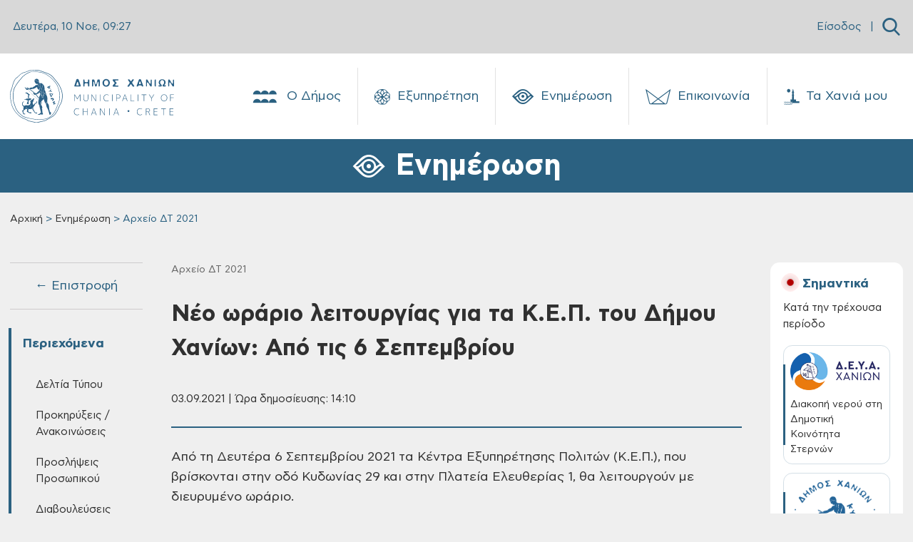

--- FILE ---
content_type: text/css
request_url: https://www.chania.gr/css/app_v8.css
body_size: 53488
content:
.slick-slider {
    -webkit-touch-callout: none;
    -webkit-tap-highlight-color: transparent;
    box-sizing: border-box;
    -ms-touch-action: pan-y;
    touch-action: pan-y;
    -webkit-user-select: none;
    -moz-user-select: none;
    -ms-user-select: none;
    user-select: none;
    -khtml-user-select: none
}

.slick-list, .slick-slider {
    display: block;
    position: relative
}

.slick-list {
    margin: 0;
    overflow: hidden;
    padding: 0
}

.slick-list:focus {
    outline: none
}

.slick-list.dragging {
    cursor: pointer;
    cursor: hand
}

.slick-slider .slick-list, .slick-slider .slick-track {
    -webkit-transform: translateZ(0);
    -moz-transform: translateZ(0);
    -ms-transform: translateZ(0);
    -o-transform: translateZ(0);
    transform: translateZ(0)
}

.slick-track {
    display: block;
    left: 0;
    margin-left: auto;
    margin-right: auto;
    position: relative;
    top: 0
}

.slick-track:after, .slick-track:before {
    content: "";
    display: table
}

.slick-track:after {
    clear: both
}

.slick-loading .slick-track {
    visibility: hidden
}

.slick-slide {
    display: none;
    float: left;
    height: 100%;
    min-height: 1px
}

[dir=rtl] .slick-slide {
    float: right
}

.slick-slide img {
    display: block
}

.slick-slide.slick-loading img {
    display: none
}

.slick-slide.dragging img {
    pointer-events: none
}

.slick-initialized .slick-slide {
    display: block
}

.slick-loading .slick-slide {
    visibility: hidden
}

.slick-vertical .slick-slide {
    border: 1px solid transparent;
    display: block;
    height: auto
}

.slick-arrow.slick-hidden {
    display: none
}

/*! lightslider - v1.1.6 - 2016-10-25
* https://github.com/sachinchoolur/lightslider
* Copyright (c) 2016 Sachin N; Licensed MIT */
/*! lightslider - v1.1.3 - 2015-04-14
* https://github.com/sachinchoolur/lightslider
* Copyright (c) 2015 Sachin N; Licensed MIT */
.lSSlideOuter {
    -webkit-touch-callout: none;
    overflow: hidden;
    -webkit-user-select: none;
    -khtml-user-select: none;
    -moz-user-select: none;
    -ms-user-select: none;
    user-select: none
}

.lightSlider:after, .lightSlider:before {
    content: " ";
    display: table
}

.lightSlider {
    margin: 0;
    overflow: hidden
}

.lSSlideWrapper {
    max-width: 100%;
    overflow: hidden;
    position: relative
}

.lSSlideWrapper>.lightSlider:after {
    clear: both
}

.lSSlideWrapper .lSSlide {
    -webkit-transform: translate(0);
    -ms-transform: translate(0);
    transform: translate(0);
    -webkit-transition: all 1s;
    -webkit-transition-duration: inherit !important;
    transition-duration: inherit !important;
    -webkit-transition-property: -webkit-transform, height;
    -moz-transition-property: -moz-transform, height;
    transition-property: transform, height;
    -webkit-transition-timing-function: inherit !important;
    transition-timing-function: inherit !important
}

.lSSlideWrapper .lSFade {
    position: relative
}

.lSSlideWrapper .lSFade>* {
    left: 0;
    margin-right: 0;
    position: absolute !important;
    top: 0;
    width: 100%;
    z-index: 9
}

.lSSlideWrapper.usingCss .lSFade>* {
    opacity: 0;
    -webkit-transition-delay: 0s;
    transition-delay: 0s;
    -webkit-transition-duration: inherit !important;
    transition-duration: inherit !important;
    -webkit-transition-property: opacity;
    transition-property: opacity;
    -webkit-transition-timing-function: inherit !important;
    transition-timing-function: inherit !important
}

.lSSlideWrapper .lSFade>.active {
    z-index: 10
}

.lSSlideWrapper.usingCss .lSFade>.active {
    opacity: 1
}

.lSSlideOuter .lSPager.lSpg {
    margin: 10px 0 0;
    padding: 0;
    text-align: center
}

.lSSlideOuter .lSPager.lSpg>li {
    cursor: pointer;
    display: inline-block;
    padding: 0 5px
}

.lSSlideOuter .lSPager.lSpg>li a {
    background-color: #222;
    border-radius: 30px;
    display: inline-block;
    height: 8px;
    overflow: hidden;
    position: relative;
    text-indent: -999em;
    -webkit-transition: all .5s linear 0s;
    transition: all .5s linear 0s;
    width: 8px;
    z-index: 99
}

.lSSlideOuter .lSPager.lSpg>li.active a, .lSSlideOuter .lSPager.lSpg>li:hover a {
    background-color: #428bca
}

.lSSlideOuter .media {
    opacity: .8
}

.lSSlideOuter .media.active {
    opacity: 1
}

.lSSlideOuter .lSPager.lSGallery {
    -webkit-touch-callout: none;
    list-style: none outside none;
    margin: 0;
    overflow: hidden;
    padding-left: 0;
    transform: translateZ(0);
    -moz-transform: translateZ(0);
    -ms-transform: translateZ(0);
    -webkit-transform: translateZ(0);
    -o-transform: translateZ(0);
    -webkit-transition-property: -webkit-transform;
    -moz-transition-property: -moz-transform;
    -webkit-user-select: none;
    -khtml-user-select: none;
    -moz-user-select: none;
    -ms-user-select: none;
    user-select: none
}

.lSSlideOuter .lSPager.lSGallery li {
    overflow: hidden;
    -webkit-transition: border-radius .12s linear linear 0s .35s 0s;
    transition: border-radius .12s linear linear 0s .35s 0s
}

.lSSlideOuter .lSPager.lSGallery li.active, .lSSlideOuter .lSPager.lSGallery li:hover {
    border-radius: 5px
}

.lSSlideOuter .lSPager.lSGallery img {
    display: block;
    height: auto;
    max-width: 100%
}

.lSSlideOuter .lSPager.lSGallery:after, .lSSlideOuter .lSPager.lSGallery:before {
    content: " ";
    display: table
}

.lSSlideOuter .lSPager.lSGallery:after {
    clear: both
}

.lSAction>a {
    background-image: url([data-uri]);
    cursor: pointer;
    display: block;
    height: 32px;
    margin-top: -16px;
    opacity: .5;
    position: absolute;
    top: 50%;
    -webkit-transition: opacity .35s linear 0s;
    transition: opacity .35s linear 0s;
    width: 32px;
    z-index: 99
}

.lSAction>a:hover {
    opacity: 1
}

.lSAction>.lSPrev {
    background-position: 0 0;
    left: 10px
}

.lSAction>.lSNext {
    background-position: -32px 0;
    right: 10px
}

.lSAction>a.disabled {
    pointer-events: none
}

.cS-hidden {
    filter: alpha(opacity=0);
    height: 1px;
    opacity: 0;
    overflow: hidden
}

.lSSlideOuter.vertical {
    position: relative
}

.lSSlideOuter.vertical.noPager {
    padding-right: 0 !important
}

.lSSlideOuter.vertical .lSGallery {
    position: absolute !important;
    right: 0;
    top: 0
}

.lSSlideOuter.vertical .lightSlider>* {
    max-width: none !important;
    width: 100% !important
}

.lSSlideOuter.vertical .lSAction>a {
    left: 50%;
    margin-left: -14px;
    margin-top: 0
}

.lSSlideOuter.vertical .lSAction>.lSNext {
    background-position: 31px -31px;
    bottom: 10px;
    top: auto
}

.lSSlideOuter.vertical .lSAction>.lSPrev {
    background-position: 0 -31px;
    bottom: auto;
    top: 10px
}

.lSSlideOuter.lSrtl {
    direction: rtl
}

.lSSlideOuter .lightSlider, .lSSlideOuter .lSPager {
    list-style: none outside none;
    padding-left: 0
}

.lSSlideOuter.lSrtl .lightSlider, .lSSlideOuter.lSrtl .lSPager {
    padding-right: 0
}

.lSSlideOuter .lightSlider>*, .lSSlideOuter .lSGallery li {
    float: left
}

.lSSlideOuter.lSrtl .lightSlider>*, .lSSlideOuter.lSrtl .lSGallery li {
    float: right !important
}

@-webkit-keyframes rightEnd {
    0% {
        left: 0
    }

    50% {
        left: -15px
    }

    to {
        left: 0
    }
}

@keyframes rightEnd {
    0% {
        left: 0
    }

    50% {
        left: -15px
    }

    to {
        left: 0
    }
}

@-webkit-keyframes topEnd {
    0% {
        top: 0
    }

    50% {
        top: -15px
    }

    to {
        top: 0
    }
}

@keyframes topEnd {
    0% {
        top: 0
    }

    50% {
        top: -15px
    }

    to {
        top: 0
    }
}

@-webkit-keyframes leftEnd {
    0% {
        left: 0
    }

    50% {
        left: 15px
    }

    to {
        left: 0
    }
}

@keyframes leftEnd {
    0% {
        left: 0
    }

    50% {
        left: 15px
    }

    to {
        left: 0
    }
}

@-webkit-keyframes bottomEnd {
    0% {
        bottom: 0
    }

    50% {
        bottom: -15px
    }

    to {
        bottom: 0
    }
}

@keyframes bottomEnd {
    0% {
        bottom: 0
    }

    50% {
        bottom: -15px
    }

    to {
        bottom: 0
    }
}

.lSSlideOuter .rightEnd {
    -webkit-animation: rightEnd .3s;
    animation: rightEnd .3s;
    position: relative
}

.lSSlideOuter .leftEnd {
    -webkit-animation: leftEnd .3s;
    animation: leftEnd .3s;
    position: relative
}

.lSSlideOuter.vertical .rightEnd {
    -webkit-animation: topEnd .3s;
    animation: topEnd .3s;
    position: relative
}

.lSSlideOuter.vertical .leftEnd {
    -webkit-animation: bottomEnd .3s;
    animation: bottomEnd .3s;
    position: relative
}

.lSSlideOuter.lSrtl .rightEnd {
    -webkit-animation: leftEnd .3s;
    animation: leftEnd .3s;
    position: relative
}

.lSSlideOuter.lSrtl .leftEnd {
    -webkit-animation: rightEnd .3s;
    animation: rightEnd .3s;
    position: relative
}

.lightSlider.lsGrab>* {
    cursor: -webkit-grab;
    cursor: -moz-grab;
    cursor: -o-grab;
    cursor: -ms-grab;
    cursor: grab
}

.lightSlider.lsGrabbing>* {
    cursor: move;
    cursor: -webkit-grabbing;
    cursor: -moz-grabbing;
    cursor: -o-grabbing;
    cursor: -ms-grabbing;
    cursor: grabbing
}

/*!
 * Bootstrap v5.0.2 (https://getbootstrap.com/)
 * Copyright 2011-2021 The Bootstrap Authors
 * Copyright 2011-2021 Twitter, Inc.
 * Licensed under MIT (https://github.com/twbs/bootstrap/blob/main/LICENSE)
 */
:root {
    --bs-blue: #0d6efd;
    --bs-indigo: #6610f2;
    --bs-purple: #6f42c1;
    --bs-pink: #d89b87;
    --bs-red: #dc3545;
    --bs-orange: #fd7e14;
    --bs-yellow: #ffc107;
    --bs-green: #198754;
    --bs-teal: #20c997;
    --bs-cyan: #0dcaf0;
    --bs-white: #fff;
    --bs-gray: #6c757d;
    --bs-gray-dark: #343a40;
    --bs-primary: #2b6181;
    --bs-secondary: #6c757d;
    --bs-success: #198754;
    --bs-info: #0dcaf0;
    --bs-warning: #ffc107;
    --bs-danger: #dc3545;
    --bs-light: #f8f9fa;
    --bs-dark: #212529;
    --bs-font-sans-serif: system-ui, -apple-system, "Segoe UI", Roboto, "Helvetica Neue", Arial, "Noto Sans", "Liberation Sans", sans-serif, "Apple Color Emoji", "Segoe UI Emoji", "Segoe UI Symbol", "Noto Color Emoji";
    --bs-font-monospace: SFMono-Regular, Menlo, Monaco, Consolas, "Liberation Mono", "Courier New", monospace;
    --bs-gradient: linear-gradient(180deg, hsla(0, 0%, 100%, 0.15), hsla(0, 0%, 100%, 0))
}

*, :after, :before {
    -webkit-box-sizing: border-box;
    box-sizing: border-box
}

@media(prefers-reduced-motion:no-preference) {
    :root {
        scroll-behavior: smooth
    }
}

body {
    -webkit-text-size-adjust: 100%;
    -webkit-tap-highlight-color: rgba(48, 48, 48, 0);
    background-color: #efefef;
    color: #212529;
    font-family: CFAstyPro, arial, serif;
    font-size: 1rem;
    font-weight: 400;
    line-height: 1.55555556;
    margin: 0
}

hr {
    background-color: currentColor;
    border: 0;
    color: inherit;
    margin: 1rem 0;
    opacity: .25
}

hr:not([size]) {
    height: 1px
}

.h1, .h2, .h3, .h4, .h5, .h6, h1, h2, h3, h4, h5, h6 {
    font-weight: 500;
    line-height: 1.2;
    margin-bottom: .5rem;
    margin-top: 0
}

.h1, h1 {
    font-size: calc(1.375rem + 1.5vw)
}

@media(min-width:1200px) {
    .h1, h1 {
        font-size: 2.5rem
    }
}

.h2, h2 {
    font-size: calc(1.325rem + .9vw)
}

@media(min-width:1200px) {
    .h2, h2 {
        font-size: 2rem
    }
}

.h3, h3 {
    font-size: calc(1.3rem + .6vw)
}

@media(min-width:1200px) {
    .h3, h3 {
        font-size: 1.75rem
    }
}

.h4, h4 {
    font-size: calc(1.275rem + .3vw)
}

@media(min-width:1200px) {
    .h4, h4 {
        font-size: 1.5rem
    }
}

.h5, h5 {
    font-size: 1.25rem
}

.h6, h6 {
    font-size: 1rem
}

p {
    margin-bottom: 1rem;
    margin-top: 0
}

abbr[data-bs-original-title], abbr[title] {
    cursor: help;
    -webkit-text-decoration: underline dotted;
    text-decoration: underline dotted;
    -webkit-text-decoration-skip-ink: none;
    text-decoration-skip-ink: none
}

address {
    font-style: normal;
    line-height: inherit;
    margin-bottom: 1rem
}

ol, ul {
    padding-left: 2rem
}

dl, ol, ul {
    margin-bottom: 1rem;
    margin-top: 0
}

ol ol, ol ul, ul ol, ul ul {
    margin-bottom: 0
}

dt {
    font-weight: 700
}

dd {
    margin-bottom: .5rem;
    margin-left: 0
}

blockquote {
    margin: 0 0 1rem
}

b, strong {
    font-weight: bolder
}

.small, small {
    font-size: .875em
}

.mark, mark {
    background-color: #fcf8e3;
    padding: .2em
}

sub, sup {
    font-size: .75em;
    line-height: 0;
    position: relative;
    vertical-align: baseline
}

sub {
    bottom: -.25em
}

sup {
    top: -.5em
}

a {
    text-decoration: underline
}

a:hover {
    color: #224e67
}

a:not([href]):not([class]), a:not([href]):not([class]):hover {
    color: inherit;
    text-decoration: none
}

code, kbd, pre, samp {
    direction: ltr;
    font-family: var(--bs-font-monospace);
    font-size: 1em;
    unicode-bidi: bidi-override
}

pre {
    display: block;
    font-size: .875em;
    margin-bottom: 1rem;
    margin-top: 0;
    overflow: auto
}

pre code {
    color: inherit;
    font-size: inherit;
    word-break: normal
}

code {
    word-wrap: break-word;
    color: #d89b87;
    font-size: .875em
}

a>code {
    color: inherit
}

kbd {
    background-color: #212529;
    border-radius: .2rem;
    color: #fff;
    font-size: .875em;
    padding: .2rem .4rem
}

kbd kbd {
    font-size: 1em;
    font-weight: 700;
    padding: 0
}

figure {
    margin: 0 0 1rem
}

img, svg {
    vertical-align: middle
}

table {
    border-collapse: collapse;
    caption-side: bottom
}

caption {
    color: #6c757d;
    padding-bottom: .5rem;
    padding-top: .5rem;
    text-align: left
}

th {
    text-align: inherit;
    text-align: -webkit-match-parent
}

tbody, td, tfoot, th, thead, tr {
    border: 0 solid;
    border-color: inherit
}

label {
    display: inline-block
}

button {
    border-radius: 0
}

button:focus:not(:focus-visible) {
    outline: 0
}

button, input, optgroup, select, textarea {
    font-family: inherit;
    font-size: inherit;
    line-height: inherit;
    margin: 0
}

button, select {
    text-transform: none
}

[role=button] {
    cursor: pointer
}

select {
    word-wrap: normal
}

select:disabled {
    opacity: 1
}

[list]::-webkit-calendar-picker-indicator {
    display: none
}

[type=button], [type=reset], [type=submit], button {
    -webkit-appearance: button
}

[type=button]:not(:disabled), [type=reset]:not(:disabled), [type=submit]:not(:disabled), button:not(:disabled) {
    cursor: pointer
}

::-moz-focus-inner {
    border-style: none;
    padding: 0
}

textarea {
    resize: vertical
}

fieldset {
    border: 0;
    margin: 0;
    min-width: 0;
    padding: 0
}

legend {
    float: left;
    font-size: calc(1.275rem + .3vw);
    line-height: inherit;
    margin-bottom: .5rem;
    padding: 0;
    width: 100%
}

@media(min-width:1200px) {
    legend {
        font-size: 1.5rem
    }
}

legend+* {
    clear: left
}

::-webkit-datetime-edit-day-field, ::-webkit-datetime-edit-fields-wrapper, ::-webkit-datetime-edit-hour-field, ::-webkit-datetime-edit-minute, ::-webkit-datetime-edit-month-field, ::-webkit-datetime-edit-text, ::-webkit-datetime-edit-year-field {
    padding: 0
}

::-webkit-inner-spin-button {
    height: auto
}

[type=search] {
    -webkit-appearance: textfield;
    outline-offset: -2px
}

::-webkit-search-decoration {
    -webkit-appearance: none
}

::-webkit-color-swatch-wrapper {
    padding: 0
}

::file-selector-button {
    font: inherit
}

::-webkit-file-upload-button {
    -webkit-appearance: button;
    font: inherit
}

output {
    display: inline-block
}

iframe {
    border: 0
}

summary {
    cursor: pointer;
    display: list-item
}

progress {
    vertical-align: baseline
}

[hidden] {
    display: none !important
}

.lead {
    font-size: 1.25rem;
    font-weight: 300
}

.display-1 {
    font-size: calc(1.625rem + 4.5vw);
    font-weight: 300;
    line-height: 1.2
}

@media(min-width:1200px) {
    .display-1 {
        font-size: 5rem
    }
}

.display-2 {
    font-size: calc(1.575rem + 3.9vw);
    font-weight: 300;
    line-height: 1.2
}

@media(min-width:1200px) {
    .display-2 {
        font-size: 4.5rem
    }
}

.display-3 {
    font-size: calc(1.525rem + 3.3vw);
    font-weight: 300;
    line-height: 1.2
}

@media(min-width:1200px) {
    .display-3 {
        font-size: 4rem
    }
}

.display-4 {
    font-size: calc(1.475rem + 2.7vw);
    font-weight: 300;
    line-height: 1.2
}

@media(min-width:1200px) {
    .display-4 {
        font-size: 3.5rem
    }
}

.display-5 {
    font-size: calc(1.425rem + 2.1vw);
    font-weight: 300;
    line-height: 1.2
}

@media(min-width:1200px) {
    .display-5 {
        font-size: 3rem
    }
}

.display-6 {
    font-size: calc(1.375rem + 1.5vw);
    font-weight: 300;
    line-height: 1.2
}

@media(min-width:1200px) {
    .display-6 {
        font-size: 2.5rem
    }
}

.list-inline, .list-unstyled {
    list-style: none;
    padding-left: 0
}

.list-inline-item {
    display: inline-block
}

.list-inline-item:not(:last-child) {
    margin-right: .5rem
}

.initialism {
    font-size: .875em;
    text-transform: uppercase
}

.blockquote {
    font-size: 1.25rem;
    margin-bottom: 1rem
}

.blockquote>:last-child {
    margin-bottom: 0
}

.blockquote-footer {
    color: #6c757d;
    font-size: .875em;
    margin-bottom: 1rem;
    margin-top: -1rem
}

.blockquote-footer:before {
    content: "— "
}

.img-fluid, .img-thumbnail {
    height: auto;
    max-width: 100%
}

.img-thumbnail {
    background-color: #efefef;
    border: 1px solid #dee2e6;
    border-radius: .25rem;
    padding: .25rem
}

.figure {
    display: inline-block
}

.figure-img {
    line-height: 1;
    margin-bottom: .5rem
}

.figure-caption {
    color: #6c757d;
    font-size: .875em
}

.container, .container-fluid, .container-lg, .container-md, .container-sm, .container-xl, .container-xxl {
    margin-left: auto;
    margin-right: auto;
    padding-left: var(--bs-gutter-x, .75rem);
    padding-right: var(--bs-gutter-x, .75rem);
    width: 100%
}

@media(min-width:576px) {
    .container, .container-sm {
        max-width: 540px
    }
}

@media(min-width:768px) {
    .container, .container-md, .container-sm {
        max-width: 720px
    }
}

@media(min-width:992px) {
    .container, .container-lg, .container-md, .container-sm {
        max-width: 960px
    }
}

@media(min-width:1200px) {
    .container, .container-lg, .container-md, .container-sm, .container-xl {
        max-width: 1140px
    }
}

@media(min-width:1470px) {
    .container, .container-lg, .container-md, .container-sm, .container-xl, .container-xxl {
        max-width: 1470px
    }
}

.row {
    --bs-gutter-x: 1.5rem;
    --bs-gutter-y: 0;
    display: -webkit-box;
    display: -ms-flexbox;
    display: flex;
    -ms-flex-wrap: wrap;
    flex-wrap: wrap;
    margin-left: calc(var(--bs-gutter-x)*-.5);
    margin-right: calc(var(--bs-gutter-x)*-.5);
    margin-top: calc(var(--bs-gutter-y)*-1)
}

.row>* {
    -ms-flex-negative: 0;
    flex-shrink: 0;
    margin-top: var(--bs-gutter-y);
    max-width: 100%;
    padding-left: calc(var(--bs-gutter-x)*.5);
    padding-right: calc(var(--bs-gutter-x)*.5);
    width: 100%
}

.col {
    -webkit-box-flex: 1;
    -ms-flex: 1 0 0%;
    flex: 1 0 0%
}

.row-cols-auto>* {
    width: auto
}

.row-cols-1>*, .row-cols-auto>* {
    -webkit-box-flex: 0;
    -ms-flex: 0 0 auto;
    flex: 0 0 auto
}

.row-cols-1>* {
    width: 100%
}

.row-cols-2>* {
    width: 50%
}

.row-cols-2>*, .row-cols-3>* {
    -webkit-box-flex: 0;
    -ms-flex: 0 0 auto;
    flex: 0 0 auto
}

.row-cols-3>* {
    width: 33.3333333333%
}

.row-cols-4>* {
    width: 25%
}

.row-cols-4>*, .row-cols-5>* {
    -webkit-box-flex: 0;
    -ms-flex: 0 0 auto;
    flex: 0 0 auto
}

.row-cols-5>* {
    width: 20%
}

.row-cols-6>* {
    -webkit-box-flex: 0;
    -ms-flex: 0 0 auto;
    flex: 0 0 auto;
    width: 16.6666666667%
}

@media(min-width:576px) {
    .col-sm {
        -webkit-box-flex: 1;
        -ms-flex: 1 0 0%;
        flex: 1 0 0%
    }

    .row-cols-sm-auto>* {
        width: auto
    }

    .row-cols-sm-1>*, .row-cols-sm-auto>* {
        -webkit-box-flex: 0;
        -ms-flex: 0 0 auto;
        flex: 0 0 auto
    }

    .row-cols-sm-1>* {
        width: 100%
    }

    .row-cols-sm-2>* {
        width: 50%
    }

    .row-cols-sm-2>*, .row-cols-sm-3>* {
        -webkit-box-flex: 0;
        -ms-flex: 0 0 auto;
        flex: 0 0 auto
    }

    .row-cols-sm-3>* {
        width: 33.3333333333%
    }

    .row-cols-sm-4>* {
        width: 25%
    }

    .row-cols-sm-4>*, .row-cols-sm-5>* {
        -webkit-box-flex: 0;
        -ms-flex: 0 0 auto;
        flex: 0 0 auto
    }

    .row-cols-sm-5>* {
        width: 20%
    }

    .row-cols-sm-6>* {
        -webkit-box-flex: 0;
        -ms-flex: 0 0 auto;
        flex: 0 0 auto;
        width: 16.6666666667%
    }
}

@media(min-width:768px) {
    .col-md {
        -webkit-box-flex: 1;
        -ms-flex: 1 0 0%;
        flex: 1 0 0%
    }

    .row-cols-md-auto>* {
        width: auto
    }

    .row-cols-md-1>*, .row-cols-md-auto>* {
        -webkit-box-flex: 0;
        -ms-flex: 0 0 auto;
        flex: 0 0 auto
    }

    .row-cols-md-1>* {
        width: 100%
    }

    .row-cols-md-2>* {
        width: 50%
    }

    .row-cols-md-2>*, .row-cols-md-3>* {
        -webkit-box-flex: 0;
        -ms-flex: 0 0 auto;
        flex: 0 0 auto
    }

    .row-cols-md-3>* {
        width: 33.3333333333%
    }

    .row-cols-md-4>* {
        width: 25%
    }

    .row-cols-md-4>*, .row-cols-md-5>* {
        -webkit-box-flex: 0;
        -ms-flex: 0 0 auto;
        flex: 0 0 auto
    }

    .row-cols-md-5>* {
        width: 20%
    }

    .row-cols-md-6>* {
        -webkit-box-flex: 0;
        -ms-flex: 0 0 auto;
        flex: 0 0 auto;
        width: 16.6666666667%
    }
}

@media(min-width:992px) {
    .col-lg {
        -webkit-box-flex: 1;
        -ms-flex: 1 0 0%;
        flex: 1 0 0%
    }

    .row-cols-lg-auto>* {
        width: auto
    }

    .row-cols-lg-1>*, .row-cols-lg-auto>* {
        -webkit-box-flex: 0;
        -ms-flex: 0 0 auto;
        flex: 0 0 auto
    }

    .row-cols-lg-1>* {
        width: 100%
    }

    .row-cols-lg-2>* {
        width: 50%
    }

    .row-cols-lg-2>*, .row-cols-lg-3>* {
        -webkit-box-flex: 0;
        -ms-flex: 0 0 auto;
        flex: 0 0 auto
    }

    .row-cols-lg-3>* {
        width: 33.3333333333%
    }

    .row-cols-lg-4>* {
        width: 25%
    }

    .row-cols-lg-4>*, .row-cols-lg-5>* {
        -webkit-box-flex: 0;
        -ms-flex: 0 0 auto;
        flex: 0 0 auto
    }

    .row-cols-lg-5>* {
        width: 20%
    }

    .row-cols-lg-6>* {
        -webkit-box-flex: 0;
        -ms-flex: 0 0 auto;
        flex: 0 0 auto;
        width: 16.6666666667%
    }
}

@media(min-width:1200px) {
    .col-xl {
        -webkit-box-flex: 1;
        -ms-flex: 1 0 0%;
        flex: 1 0 0%
    }

    .row-cols-xl-auto>* {
        width: auto
    }

    .row-cols-xl-1>*, .row-cols-xl-auto>* {
        -webkit-box-flex: 0;
        -ms-flex: 0 0 auto;
        flex: 0 0 auto
    }

    .row-cols-xl-1>* {
        width: 100%
    }

    .row-cols-xl-2>* {
        width: 50%
    }

    .row-cols-xl-2>*, .row-cols-xl-3>* {
        -webkit-box-flex: 0;
        -ms-flex: 0 0 auto;
        flex: 0 0 auto
    }

    .row-cols-xl-3>* {
        width: 33.3333333333%
    }

    .row-cols-xl-4>* {
        width: 25%
    }

    .row-cols-xl-4>*, .row-cols-xl-5>* {
        -webkit-box-flex: 0;
        -ms-flex: 0 0 auto;
        flex: 0 0 auto
    }

    .row-cols-xl-5>* {
        width: 20%
    }

    .row-cols-xl-6>* {
        -webkit-box-flex: 0;
        -ms-flex: 0 0 auto;
        flex: 0 0 auto;
        width: 16.6666666667%
    }
}

@media(min-width:1470px) {
    .col-xxl {
        -webkit-box-flex: 1;
        -ms-flex: 1 0 0%;
        flex: 1 0 0%
    }

    .row-cols-xxl-auto>* {
        width: auto
    }

    .row-cols-xxl-1>*, .row-cols-xxl-auto>* {
        -webkit-box-flex: 0;
        -ms-flex: 0 0 auto;
        flex: 0 0 auto
    }

    .row-cols-xxl-1>* {
        width: 100%
    }

    .row-cols-xxl-2>* {
        width: 50%
    }

    .row-cols-xxl-2>*, .row-cols-xxl-3>* {
        -webkit-box-flex: 0;
        -ms-flex: 0 0 auto;
        flex: 0 0 auto
    }

    .row-cols-xxl-3>* {
        width: 33.3333333333%
    }

    .row-cols-xxl-4>* {
        width: 25%
    }

    .row-cols-xxl-4>*, .row-cols-xxl-5>* {
        -webkit-box-flex: 0;
        -ms-flex: 0 0 auto;
        flex: 0 0 auto
    }

    .row-cols-xxl-5>* {
        width: 20%
    }

    .row-cols-xxl-6>* {
        -webkit-box-flex: 0;
        -ms-flex: 0 0 auto;
        flex: 0 0 auto;
        width: 16.6666666667%
    }
}

.col-auto {
    width: auto
}

.col-1, .col-auto {
    -webkit-box-flex: 0;
    -ms-flex: 0 0 auto;
    flex: 0 0 auto
}

.col-1 {
    width: 8.33333333%
}

.col-2 {
    width: 16.66666667%
}

.col-2, .col-3 {
    -webkit-box-flex: 0;
    -ms-flex: 0 0 auto;
    flex: 0 0 auto
}

.col-3 {
    width: 25%
}

.col-4 {
    width: 33.33333333%
}

.col-4, .col-5 {
    -webkit-box-flex: 0;
    -ms-flex: 0 0 auto;
    flex: 0 0 auto
}

.col-5 {
    width: 41.66666667%
}

.col-6 {
    width: 50%
}

.col-6, .col-7 {
    -webkit-box-flex: 0;
    -ms-flex: 0 0 auto;
    flex: 0 0 auto
}

.col-7 {
    width: 58.33333333%
}

.col-8 {
    width: 66.66666667%
}

.col-8, .col-9 {
    -webkit-box-flex: 0;
    -ms-flex: 0 0 auto;
    flex: 0 0 auto
}

.col-9 {
    width: 75%
}

.col-10 {
    width: 83.33333333%
}

.col-10, .col-11 {
    -webkit-box-flex: 0;
    -ms-flex: 0 0 auto;
    flex: 0 0 auto
}

.col-11 {
    width: 91.66666667%
}

.col-12 {
    -webkit-box-flex: 0;
    -ms-flex: 0 0 auto;
    flex: 0 0 auto;
    width: 100%
}

.offset-1 {
    margin-left: 8.33333333%
}

.offset-2 {
    margin-left: 16.66666667%
}

.offset-3 {
    margin-left: 25%
}

.offset-4 {
    margin-left: 33.33333333%
}

.offset-5 {
    margin-left: 41.66666667%
}

.offset-6 {
    margin-left: 50%
}

.offset-7 {
    margin-left: 58.33333333%
}

.offset-8 {
    margin-left: 66.66666667%
}

.offset-9 {
    margin-left: 75%
}

.offset-10 {
    margin-left: 83.33333333%
}

.offset-11 {
    margin-left: 91.66666667%
}

.g-0, .gx-0 {
    --bs-gutter-x: 0
}

.g-0, .gy-0 {
    --bs-gutter-y: 0
}

.g-1, .gx-1 {
    --bs-gutter-x: 0.25rem
}

.g-1, .gy-1 {
    --bs-gutter-y: 0.25rem
}

.g-2, .gx-2 {
    --bs-gutter-x: 0.5rem
}

.g-2, .gy-2 {
    --bs-gutter-y: 0.5rem
}

.g-3, .gx-3 {
    --bs-gutter-x: 1rem
}

.g-3, .gy-3 {
    --bs-gutter-y: 1rem
}

.g-4, .gx-4 {
    --bs-gutter-x: 1.5rem
}

.g-4, .gy-4 {
    --bs-gutter-y: 1.5rem
}

.g-5, .gx-5 {
    --bs-gutter-x: 3rem
}

.g-5, .gy-5 {
    --bs-gutter-y: 3rem
}

@media(min-width:576px) {
    .col-sm-auto {
        width: auto
    }

    .col-sm-1, .col-sm-auto {
        -webkit-box-flex: 0;
        -ms-flex: 0 0 auto;
        flex: 0 0 auto
    }

    .col-sm-1 {
        width: 8.33333333%
    }

    .col-sm-2 {
        width: 16.66666667%
    }

    .col-sm-2, .col-sm-3 {
        -webkit-box-flex: 0;
        -ms-flex: 0 0 auto;
        flex: 0 0 auto
    }

    .col-sm-3 {
        width: 25%
    }

    .col-sm-4 {
        width: 33.33333333%
    }

    .col-sm-4, .col-sm-5 {
        -webkit-box-flex: 0;
        -ms-flex: 0 0 auto;
        flex: 0 0 auto
    }

    .col-sm-5 {
        width: 41.66666667%
    }

    .col-sm-6 {
        width: 50%
    }

    .col-sm-6, .col-sm-7 {
        -webkit-box-flex: 0;
        -ms-flex: 0 0 auto;
        flex: 0 0 auto
    }

    .col-sm-7 {
        width: 58.33333333%
    }

    .col-sm-8 {
        width: 66.66666667%
    }

    .col-sm-8, .col-sm-9 {
        -webkit-box-flex: 0;
        -ms-flex: 0 0 auto;
        flex: 0 0 auto
    }

    .col-sm-9 {
        width: 75%
    }

    .col-sm-10 {
        width: 83.33333333%
    }

    .col-sm-10, .col-sm-11 {
        -webkit-box-flex: 0;
        -ms-flex: 0 0 auto;
        flex: 0 0 auto
    }

    .col-sm-11 {
        width: 91.66666667%
    }

    .col-sm-12 {
        -webkit-box-flex: 0;
        -ms-flex: 0 0 auto;
        flex: 0 0 auto;
        width: 100%
    }

    .offset-sm-0 {
        margin-left: 0
    }

    .offset-sm-1 {
        margin-left: 8.33333333%
    }

    .offset-sm-2 {
        margin-left: 16.66666667%
    }

    .offset-sm-3 {
        margin-left: 25%
    }

    .offset-sm-4 {
        margin-left: 33.33333333%
    }

    .offset-sm-5 {
        margin-left: 41.66666667%
    }

    .offset-sm-6 {
        margin-left: 50%
    }

    .offset-sm-7 {
        margin-left: 58.33333333%
    }

    .offset-sm-8 {
        margin-left: 66.66666667%
    }

    .offset-sm-9 {
        margin-left: 75%
    }

    .offset-sm-10 {
        margin-left: 83.33333333%
    }

    .offset-sm-11 {
        margin-left: 91.66666667%
    }

    .g-sm-0, .gx-sm-0 {
        --bs-gutter-x: 0
    }

    .g-sm-0, .gy-sm-0 {
        --bs-gutter-y: 0
    }

    .g-sm-1, .gx-sm-1 {
        --bs-gutter-x: 0.25rem
    }

    .g-sm-1, .gy-sm-1 {
        --bs-gutter-y: 0.25rem
    }

    .g-sm-2, .gx-sm-2 {
        --bs-gutter-x: 0.5rem
    }

    .g-sm-2, .gy-sm-2 {
        --bs-gutter-y: 0.5rem
    }

    .g-sm-3, .gx-sm-3 {
        --bs-gutter-x: 1rem
    }

    .g-sm-3, .gy-sm-3 {
        --bs-gutter-y: 1rem
    }

    .g-sm-4, .gx-sm-4 {
        --bs-gutter-x: 1.5rem
    }

    .g-sm-4, .gy-sm-4 {
        --bs-gutter-y: 1.5rem
    }

    .g-sm-5, .gx-sm-5 {
        --bs-gutter-x: 3rem
    }

    .g-sm-5, .gy-sm-5 {
        --bs-gutter-y: 3rem
    }
}

@media(min-width:768px) {
    .col-md-auto {
        width: auto
    }

    .col-md-1, .col-md-auto {
        -webkit-box-flex: 0;
        -ms-flex: 0 0 auto;
        flex: 0 0 auto
    }

    .col-md-1 {
        width: 8.33333333%
    }

    .col-md-2 {
        width: 16.66666667%
    }

    .col-md-2, .col-md-3 {
        -webkit-box-flex: 0;
        -ms-flex: 0 0 auto;
        flex: 0 0 auto
    }

    .col-md-3 {
        width: 25%
    }

    .col-md-4 {
        width: 33.33333333%
    }

    .col-md-4, .col-md-5 {
        -webkit-box-flex: 0;
        -ms-flex: 0 0 auto;
        flex: 0 0 auto
    }

    .col-md-5 {
        width: 41.66666667%
    }

    .col-md-6 {
        width: 50%
    }

    .col-md-6, .col-md-7 {
        -webkit-box-flex: 0;
        -ms-flex: 0 0 auto;
        flex: 0 0 auto
    }

    .col-md-7 {
        width: 58.33333333%
    }

    .col-md-8 {
        width: 66.66666667%
    }

    .col-md-8, .col-md-9 {
        -webkit-box-flex: 0;
        -ms-flex: 0 0 auto;
        flex: 0 0 auto
    }

    .col-md-9 {
        width: 75%
    }

    .col-md-10 {
        width: 83.33333333%
    }

    .col-md-10, .col-md-11 {
        -webkit-box-flex: 0;
        -ms-flex: 0 0 auto;
        flex: 0 0 auto
    }

    .col-md-11 {
        width: 91.66666667%
    }

    .col-md-12 {
        -webkit-box-flex: 0;
        -ms-flex: 0 0 auto;
        flex: 0 0 auto;
        width: 100%
    }

    .offset-md-0 {
        margin-left: 0
    }

    .offset-md-1 {
        margin-left: 8.33333333%
    }

    .offset-md-2 {
        margin-left: 16.66666667%
    }

    .offset-md-3 {
        margin-left: 25%
    }

    .offset-md-4 {
        margin-left: 33.33333333%
    }

    .offset-md-5 {
        margin-left: 41.66666667%
    }

    .offset-md-6 {
        margin-left: 50%
    }

    .offset-md-7 {
        margin-left: 58.33333333%
    }

    .offset-md-8 {
        margin-left: 66.66666667%
    }

    .offset-md-9 {
        margin-left: 75%
    }

    .offset-md-10 {
        margin-left: 83.33333333%
    }

    .offset-md-11 {
        margin-left: 91.66666667%
    }

    .g-md-0, .gx-md-0 {
        --bs-gutter-x: 0
    }

    .g-md-0, .gy-md-0 {
        --bs-gutter-y: 0
    }

    .g-md-1, .gx-md-1 {
        --bs-gutter-x: 0.25rem
    }

    .g-md-1, .gy-md-1 {
        --bs-gutter-y: 0.25rem
    }

    .g-md-2, .gx-md-2 {
        --bs-gutter-x: 0.5rem
    }

    .g-md-2, .gy-md-2 {
        --bs-gutter-y: 0.5rem
    }

    .g-md-3, .gx-md-3 {
        --bs-gutter-x: 1rem
    }

    .g-md-3, .gy-md-3 {
        --bs-gutter-y: 1rem
    }

    .g-md-4, .gx-md-4 {
        --bs-gutter-x: 1.5rem
    }

    .g-md-4, .gy-md-4 {
        --bs-gutter-y: 1.5rem
    }

    .g-md-5, .gx-md-5 {
        --bs-gutter-x: 3rem
    }

    .g-md-5, .gy-md-5 {
        --bs-gutter-y: 3rem
    }
}

@media(min-width:992px) {
    .col-lg-auto {
        width: auto
    }

    .col-lg-1, .col-lg-auto {
        -webkit-box-flex: 0;
        -ms-flex: 0 0 auto;
        flex: 0 0 auto
    }

    .col-lg-1 {
        width: 8.33333333%
    }

    .col-lg-2 {
        width: 16.66666667%
    }

    .col-lg-2, .col-lg-3 {
        -webkit-box-flex: 0;
        -ms-flex: 0 0 auto;
        flex: 0 0 auto
    }

    .col-lg-3 {
        width: 25%
    }

    .col-lg-4 {
        width: 33.33333333%
    }

    .col-lg-4, .col-lg-5 {
        -webkit-box-flex: 0;
        -ms-flex: 0 0 auto;
        flex: 0 0 auto
    }

    .col-lg-5 {
        width: 41.66666667%
    }

    .col-lg-6 {
        width: 50%
    }

    .col-lg-6, .col-lg-7 {
        -webkit-box-flex: 0;
        -ms-flex: 0 0 auto;
        flex: 0 0 auto
    }

    .col-lg-7 {
        width: 58.33333333%
    }

    .col-lg-8 {
        width: 66.66666667%
    }

    .col-lg-8, .col-lg-9 {
        -webkit-box-flex: 0;
        -ms-flex: 0 0 auto;
        flex: 0 0 auto
    }

    .col-lg-9 {
        width: 75%
    }

    .col-lg-10 {
        width: 83.33333333%
    }

    .col-lg-10, .col-lg-11 {
        -webkit-box-flex: 0;
        -ms-flex: 0 0 auto;
        flex: 0 0 auto
    }

    .col-lg-11 {
        width: 91.66666667%
    }

    .col-lg-12 {
        -webkit-box-flex: 0;
        -ms-flex: 0 0 auto;
        flex: 0 0 auto;
        width: 100%
    }

    .offset-lg-0 {
        margin-left: 0
    }

    .offset-lg-1 {
        margin-left: 8.33333333%
    }

    .offset-lg-2 {
        margin-left: 16.66666667%
    }

    .offset-lg-3 {
        margin-left: 25%
    }

    .offset-lg-4 {
        margin-left: 33.33333333%
    }

    .offset-lg-5 {
        margin-left: 41.66666667%
    }

    .offset-lg-6 {
        margin-left: 50%
    }

    .offset-lg-7 {
        margin-left: 58.33333333%
    }

    .offset-lg-8 {
        margin-left: 66.66666667%
    }

    .offset-lg-9 {
        margin-left: 75%
    }

    .offset-lg-10 {
        margin-left: 83.33333333%
    }

    .offset-lg-11 {
        margin-left: 91.66666667%
    }

    .g-lg-0, .gx-lg-0 {
        --bs-gutter-x: 0
    }

    .g-lg-0, .gy-lg-0 {
        --bs-gutter-y: 0
    }

    .g-lg-1, .gx-lg-1 {
        --bs-gutter-x: 0.25rem
    }

    .g-lg-1, .gy-lg-1 {
        --bs-gutter-y: 0.25rem
    }

    .g-lg-2, .gx-lg-2 {
        --bs-gutter-x: 0.5rem
    }

    .g-lg-2, .gy-lg-2 {
        --bs-gutter-y: 0.5rem
    }

    .g-lg-3, .gx-lg-3 {
        --bs-gutter-x: 1rem
    }

    .g-lg-3, .gy-lg-3 {
        --bs-gutter-y: 1rem
    }

    .g-lg-4, .gx-lg-4 {
        --bs-gutter-x: 1.5rem
    }

    .g-lg-4, .gy-lg-4 {
        --bs-gutter-y: 1.5rem
    }

    .g-lg-5, .gx-lg-5 {
        --bs-gutter-x: 3rem
    }

    .g-lg-5, .gy-lg-5 {
        --bs-gutter-y: 3rem
    }
}

@media(min-width:1200px) {
    .col-xl-auto {
        width: auto
    }

    .col-xl-1, .col-xl-auto {
        -webkit-box-flex: 0;
        -ms-flex: 0 0 auto;
        flex: 0 0 auto
    }

    .col-xl-1 {
        width: 8.33333333%
    }

    .col-xl-2 {
        width: 16.66666667%
    }

    .col-xl-2, .col-xl-3 {
        -webkit-box-flex: 0;
        -ms-flex: 0 0 auto;
        flex: 0 0 auto
    }

    .col-xl-3 {
        width: 25%
    }

    .col-xl-4 {
        width: 33.33333333%
    }

    .col-xl-4, .col-xl-5 {
        -webkit-box-flex: 0;
        -ms-flex: 0 0 auto;
        flex: 0 0 auto
    }

    .col-xl-5 {
        width: 41.66666667%
    }

    .col-xl-6 {
        width: 50%
    }

    .col-xl-6, .col-xl-7 {
        -webkit-box-flex: 0;
        -ms-flex: 0 0 auto;
        flex: 0 0 auto
    }

    .col-xl-7 {
        width: 58.33333333%
    }

    .col-xl-8 {
        width: 66.66666667%
    }

    .col-xl-8, .col-xl-9 {
        -webkit-box-flex: 0;
        -ms-flex: 0 0 auto;
        flex: 0 0 auto
    }

    .col-xl-9 {
        width: 75%
    }

    .col-xl-10 {
        width: 83.33333333%
    }

    .col-xl-10, .col-xl-11 {
        -webkit-box-flex: 0;
        -ms-flex: 0 0 auto;
        flex: 0 0 auto
    }

    .col-xl-11 {
        width: 91.66666667%
    }

    .col-xl-12 {
        -webkit-box-flex: 0;
        -ms-flex: 0 0 auto;
        flex: 0 0 auto;
        width: 100%
    }

    .offset-xl-0 {
        margin-left: 0
    }

    .offset-xl-1 {
        margin-left: 8.33333333%
    }

    .offset-xl-2 {
        margin-left: 16.66666667%
    }

    .offset-xl-3 {
        margin-left: 25%
    }

    .offset-xl-4 {
        margin-left: 33.33333333%
    }

    .offset-xl-5 {
        margin-left: 41.66666667%
    }

    .offset-xl-6 {
        margin-left: 50%
    }

    .offset-xl-7 {
        margin-left: 58.33333333%
    }

    .offset-xl-8 {
        margin-left: 66.66666667%
    }

    .offset-xl-9 {
        margin-left: 75%
    }

    .offset-xl-10 {
        margin-left: 83.33333333%
    }

    .offset-xl-11 {
        margin-left: 91.66666667%
    }

    .g-xl-0, .gx-xl-0 {
        --bs-gutter-x: 0
    }

    .g-xl-0, .gy-xl-0 {
        --bs-gutter-y: 0
    }

    .g-xl-1, .gx-xl-1 {
        --bs-gutter-x: 0.25rem
    }

    .g-xl-1, .gy-xl-1 {
        --bs-gutter-y: 0.25rem
    }

    .g-xl-2, .gx-xl-2 {
        --bs-gutter-x: 0.5rem
    }

    .g-xl-2, .gy-xl-2 {
        --bs-gutter-y: 0.5rem
    }

    .g-xl-3, .gx-xl-3 {
        --bs-gutter-x: 1rem
    }

    .g-xl-3, .gy-xl-3 {
        --bs-gutter-y: 1rem
    }

    .g-xl-4, .gx-xl-4 {
        --bs-gutter-x: 1.5rem
    }

    .g-xl-4, .gy-xl-4 {
        --bs-gutter-y: 1.5rem
    }

    .g-xl-5, .gx-xl-5 {
        --bs-gutter-x: 3rem
    }

    .g-xl-5, .gy-xl-5 {
        --bs-gutter-y: 3rem
    }
}

@media(min-width:1470px) {
    .col-xxl-auto {
        width: auto
    }

    .col-xxl-1, .col-xxl-auto {
        -webkit-box-flex: 0;
        -ms-flex: 0 0 auto;
        flex: 0 0 auto
    }

    .col-xxl-1 {
        width: 8.33333333%
    }

    .col-xxl-2 {
        width: 16.66666667%
    }

    .col-xxl-2, .col-xxl-3 {
        -webkit-box-flex: 0;
        -ms-flex: 0 0 auto;
        flex: 0 0 auto
    }

    .col-xxl-3 {
        width: 25%
    }

    .col-xxl-4 {
        width: 33.33333333%
    }

    .col-xxl-4, .col-xxl-5 {
        -webkit-box-flex: 0;
        -ms-flex: 0 0 auto;
        flex: 0 0 auto
    }

    .col-xxl-5 {
        width: 41.66666667%
    }

    .col-xxl-6 {
        width: 50%
    }

    .col-xxl-6, .col-xxl-7 {
        -webkit-box-flex: 0;
        -ms-flex: 0 0 auto;
        flex: 0 0 auto
    }

    .col-xxl-7 {
        width: 58.33333333%
    }

    .col-xxl-8 {
        width: 66.66666667%
    }

    .col-xxl-8, .col-xxl-9 {
        -webkit-box-flex: 0;
        -ms-flex: 0 0 auto;
        flex: 0 0 auto
    }

    .col-xxl-9 {
        width: 75%
    }

    .col-xxl-10 {
        width: 83.33333333%
    }

    .col-xxl-10, .col-xxl-11 {
        -webkit-box-flex: 0;
        -ms-flex: 0 0 auto;
        flex: 0 0 auto
    }

    .col-xxl-11 {
        width: 91.66666667%
    }

    .col-xxl-12 {
        -webkit-box-flex: 0;
        -ms-flex: 0 0 auto;
        flex: 0 0 auto;
        width: 100%
    }

    .offset-xxl-0 {
        margin-left: 0
    }

    .offset-xxl-1 {
        margin-left: 8.33333333%
    }

    .offset-xxl-2 {
        margin-left: 16.66666667%
    }

    .offset-xxl-3 {
        margin-left: 25%
    }

    .offset-xxl-4 {
        margin-left: 33.33333333%
    }

    .offset-xxl-5 {
        margin-left: 41.66666667%
    }

    .offset-xxl-6 {
        margin-left: 50%
    }

    .offset-xxl-7 {
        margin-left: 58.33333333%
    }

    .offset-xxl-8 {
        margin-left: 66.66666667%
    }

    .offset-xxl-9 {
        margin-left: 75%
    }

    .offset-xxl-10 {
        margin-left: 83.33333333%
    }

    .offset-xxl-11 {
        margin-left: 91.66666667%
    }

    .g-xxl-0, .gx-xxl-0 {
        --bs-gutter-x: 0
    }

    .g-xxl-0, .gy-xxl-0 {
        --bs-gutter-y: 0
    }

    .g-xxl-1, .gx-xxl-1 {
        --bs-gutter-x: 0.25rem
    }

    .g-xxl-1, .gy-xxl-1 {
        --bs-gutter-y: 0.25rem
    }

    .g-xxl-2, .gx-xxl-2 {
        --bs-gutter-x: 0.5rem
    }

    .g-xxl-2, .gy-xxl-2 {
        --bs-gutter-y: 0.5rem
    }

    .g-xxl-3, .gx-xxl-3 {
        --bs-gutter-x: 1rem
    }

    .g-xxl-3, .gy-xxl-3 {
        --bs-gutter-y: 1rem
    }

    .g-xxl-4, .gx-xxl-4 {
        --bs-gutter-x: 1.5rem
    }

    .g-xxl-4, .gy-xxl-4 {
        --bs-gutter-y: 1.5rem
    }

    .g-xxl-5, .gx-xxl-5 {
        --bs-gutter-x: 3rem
    }

    .g-xxl-5, .gy-xxl-5 {
        --bs-gutter-y: 3rem
    }
}

.table {
    --bs-table-bg: transparent;
    --bs-table-accent-bg: transparent;
    --bs-table-striped-color: #212529;
    --bs-table-striped-bg: rgba(48, 48, 48, 0.05);
    --bs-table-active-color: #212529;
    --bs-table-active-bg: rgba(48, 48, 48, 0.1);
    --bs-table-hover-color: #212529;
    --bs-table-hover-bg: rgba(48, 48, 48, 0.075);
    border-color: #dee2e6;
    color: #212529;
    margin-bottom: 1rem;
    vertical-align: top;
    width: 100%
}

.table>:not(caption)>*>* {
    background-color: var(--bs-table-bg);
    border-bottom-width: 1px;
    -webkit-box-shadow: inset 0 0 0 9999px var(--bs-table-accent-bg);
    box-shadow: inset 0 0 0 9999px var(--bs-table-accent-bg);
    padding: .5rem
}

.table>tbody {
    vertical-align: inherit
}

.table>thead {
    vertical-align: bottom
}

.table>:not(:last-child)>:last-child>* {
    border-bottom-color: currentColor
}

.caption-top {
    caption-side: top
}

.table-sm>:not(caption)>*>* {
    padding: .25rem
}

.table-bordered>:not(caption)>* {
    border-width: 1px 0
}

.table-bordered>:not(caption)>*>* {
    border-width: 0 1px
}

.table-borderless>:not(caption)>*>* {
    border-bottom-width: 0
}

.table-striped>tbody>tr:nth-of-type(odd) {
    --bs-table-accent-bg: var(--bs-table-striped-bg);
    color: var(--bs-table-striped-color)
}

.table-active {
    --bs-table-accent-bg: var(--bs-table-active-bg);
    color: var(--bs-table-active-color)
}

.table-hover>tbody>tr:hover {
    --bs-table-accent-bg: var(--bs-table-hover-bg);
    color: var(--bs-table-hover-color)
}

.table-primary {
    --bs-table-bg: #d5dfe6;
    --bs-table-striped-bg: #cdd6dd;
    --bs-table-striped-color: #303030;
    --bs-table-active-bg: #c5ced4;
    --bs-table-active-color: #303030;
    --bs-table-hover-bg: #c9d2d8;
    --bs-table-hover-color: #303030;
    border-color: #c5ced4;
    color: #303030
}

.table-secondary {
    --bs-table-bg: #e2e3e5;
    --bs-table-striped-bg: #d9dadc;
    --bs-table-striped-color: #303030;
    --bs-table-active-bg: #d0d1d3;
    --bs-table-active-color: #303030;
    --bs-table-hover-bg: #d5d6d7;
    --bs-table-hover-color: #303030;
    border-color: #d0d1d3;
    color: #303030
}

.table-success {
    --bs-table-bg: #d1e7dd;
    --bs-table-striped-bg: #c9ded4;
    --bs-table-striped-color: #303030;
    --bs-table-active-bg: #c1d5cc;
    --bs-table-active-color: #303030;
    --bs-table-hover-bg: #c5d9d0;
    --bs-table-hover-color: #303030;
    border-color: #c1d5cc;
    color: #303030
}

.table-info {
    --bs-table-bg: #cff4fc;
    --bs-table-striped-bg: #c7eaf2;
    --bs-table-striped-color: #303030;
    --bs-table-active-bg: #bfe0e8;
    --bs-table-active-color: #303030;
    --bs-table-hover-bg: #c3e5ed;
    --bs-table-hover-color: #303030;
    border-color: #bfe0e8;
    color: #303030
}

.table-warning {
    --bs-table-bg: #fff3cd;
    --bs-table-striped-bg: #f5e9c5;
    --bs-table-striped-color: #303030;
    --bs-table-active-bg: #eae0bd;
    --bs-table-active-color: #303030;
    --bs-table-hover-bg: #efe4c1;
    --bs-table-hover-color: #303030;
    border-color: #eae0bd;
    color: #303030
}

.table-danger {
    --bs-table-bg: #f8d7da;
    --bs-table-striped-bg: #eecfd2;
    --bs-table-striped-color: #303030;
    --bs-table-active-bg: #e4c6c9;
    --bs-table-active-color: #303030;
    --bs-table-hover-bg: #e9cacd;
    --bs-table-hover-color: #303030;
    border-color: #e4c6c9;
    color: #303030
}

.table-light {
    --bs-table-bg: #f8f9fa;
    --bs-table-striped-bg: #eeeff0;
    --bs-table-striped-color: #303030;
    --bs-table-active-bg: #e4e5e6;
    --bs-table-active-color: #303030;
    --bs-table-hover-bg: #e9eaeb;
    --bs-table-hover-color: #303030;
    border-color: #e4e5e6;
    color: #303030
}

.table-dark {
    --bs-table-bg: #212529;
    --bs-table-striped-bg: #2c3034;
    --bs-table-striped-color: #fff;
    --bs-table-active-bg: #373b3e;
    --bs-table-active-color: #fff;
    --bs-table-hover-bg: #323539;
    --bs-table-hover-color: #fff;
    border-color: #373b3e;
    color: #fff
}

.table-responsive {
    -webkit-overflow-scrolling: touch;
    overflow-x: auto
}

@media(max-width:575.98px) {
    .table-responsive-sm {
        -webkit-overflow-scrolling: touch;
        overflow-x: auto
    }
}

@media(max-width:767.98px) {
    .table-responsive-md {
        -webkit-overflow-scrolling: touch;
        overflow-x: auto
    }
}

@media(max-width:991.98px) {
    .table-responsive-lg {
        -webkit-overflow-scrolling: touch;
        overflow-x: auto
    }
}

@media(max-width:1199.98px) {
    .table-responsive-xl {
        -webkit-overflow-scrolling: touch;
        overflow-x: auto
    }
}

@media(max-width:1469.98px) {
    .table-responsive-xxl {
        -webkit-overflow-scrolling: touch;
        overflow-x: auto
    }
}

.form-label {
    margin-bottom: .5rem
}

.col-form-label {
    font-size: inherit;
    line-height: 1.55555556;
    margin-bottom: 0;
    padding-bottom: calc(.375rem + 1px);
    padding-top: calc(.375rem + 1px)
}

.col-form-label-lg {
    font-size: 1.25rem;
    padding-bottom: calc(.5rem + 1px);
    padding-top: calc(.5rem + 1px)
}

.col-form-label-sm {
    font-size: .875rem;
    padding-bottom: calc(.25rem + 1px);
    padding-top: calc(.25rem + 1px)
}

.form-text {
    color: #6c757d;
    font-size: .875em;
    margin-top: .25rem
}

.form-control {
    -webkit-appearance: none;
    -moz-appearance: none;
    appearance: none;
    background-clip: padding-box;
    background-color: #f0f0f0;
    border: 1px solid #f0f0f0;
    border-radius: .25rem;
    color: #212529;
    display: block;
    font-size: 1rem;
    font-weight: 400;
    line-height: 1.55555556;
    padding: .375rem .75rem;
    -webkit-transition: border-color .15s ease-in-out, -webkit-box-shadow .15s ease-in-out;
    transition: border-color .15s ease-in-out, -webkit-box-shadow .15s ease-in-out;
    transition: border-color .15s ease-in-out, box-shadow .15s ease-in-out;
    transition: border-color .15s ease-in-out, box-shadow .15s ease-in-out, -webkit-box-shadow .15s ease-in-out;
    width: 100%
}

@media(prefers-reduced-motion:reduce) {
    .form-control {
        -webkit-transition: none;
        transition: none
    }
}

.form-control[type=file] {
    overflow: hidden
}

.form-control[type=file]:not(:disabled):not([readonly]) {
    cursor: pointer
}

.form-control:focus {
    background-color: #f0f0f0;
    border-color: #95b0c0;
    -webkit-box-shadow: 0 0 0 .25rem rgba(43, 97, 129, .25);
    box-shadow: 0 0 0 .25rem rgba(43, 97, 129, .25);
    color: #212529;
    outline: 0
}

.form-control::-webkit-date-and-time-value {
    height: 1.55555556em
}

.form-control::-webkit-input-placeholder {
    color: #6c757d;
    opacity: 1
}

.form-control::-moz-placeholder {
    color: #6c757d;
    opacity: 1
}

.form-control:-ms-input-placeholder {
    color: #6c757d;
    opacity: 1
}

.form-control::-ms-input-placeholder {
    color: #6c757d;
    opacity: 1
}

.form-control::placeholder {
    color: #6c757d;
    opacity: 1
}

.form-control:disabled, .form-control[readonly] {
    background-color: #e9ecef;
    opacity: 1
}

.form-control::file-selector-button {
    -webkit-margin-end: .75rem;
    background-color: #e9ecef;
    border: 0 solid;
    border-color: inherit;
    border-inline-end-width: 1px;
    border-radius: 0;
    color: #212529;
    margin: -.375rem -.75rem;
    margin-inline-end: .75rem;
    padding: .375rem .75rem;
    pointer-events: none;
    -webkit-transition: color .15s ease-in-out, background-color .15s ease-in-out, border-color .15s ease-in-out, -webkit-box-shadow .15s ease-in-out;
    transition: color .15s ease-in-out, background-color .15s ease-in-out, border-color .15s ease-in-out, -webkit-box-shadow .15s ease-in-out;
    transition: color .15s ease-in-out, background-color .15s ease-in-out, border-color .15s ease-in-out, box-shadow .15s ease-in-out;
    transition: color .15s ease-in-out, background-color .15s ease-in-out, border-color .15s ease-in-out, box-shadow .15s ease-in-out, -webkit-box-shadow .15s ease-in-out
}

@media(prefers-reduced-motion:reduce) {
    .form-control::file-selector-button {
        -webkit-transition: none;
        transition: none
    }
}

.form-control:hover:not(:disabled):not([readonly])::file-selector-button {
    background-color: #dde0e3
}

.form-control::-webkit-file-upload-button {
    -webkit-margin-end: .75rem;
    background-color: #e9ecef;
    border: 0 solid;
    border-color: inherit;
    border-inline-end-width: 1px;
    border-radius: 0;
    color: #212529;
    margin: -.375rem -.75rem;
    margin-inline-end: .75rem;
    padding: .375rem .75rem;
    pointer-events: none;
    -webkit-transition: color .15s ease-in-out, background-color .15s ease-in-out, border-color .15s ease-in-out, -webkit-box-shadow .15s ease-in-out;
    transition: color .15s ease-in-out, background-color .15s ease-in-out, border-color .15s ease-in-out, -webkit-box-shadow .15s ease-in-out;
    transition: color .15s ease-in-out, background-color .15s ease-in-out, border-color .15s ease-in-out, box-shadow .15s ease-in-out;
    transition: color .15s ease-in-out, background-color .15s ease-in-out, border-color .15s ease-in-out, box-shadow .15s ease-in-out, -webkit-box-shadow .15s ease-in-out
}

@media(prefers-reduced-motion:reduce) {
    .form-control::-webkit-file-upload-button {
        -webkit-transition: none;
        transition: none
    }
}

.form-control:hover:not(:disabled):not([readonly])::-webkit-file-upload-button {
    background-color: #dde0e3
}

.form-control-plaintext {
    background-color: transparent;
    border: solid transparent;
    border-width: 1px 0;
    color: #212529;
    display: block;
    line-height: 1.55555556;
    margin-bottom: 0;
    padding: .375rem 0;
    width: 100%
}

.form-control-plaintext.form-control-lg, .form-control-plaintext.form-control-sm {
    padding-left: 0;
    padding-right: 0
}

.form-control-sm {
    border-radius: .2rem;
    font-size: .875rem;
    min-height: calc(1.55556em + .5rem + 2px);
    padding: .25rem .5rem
}

.form-control-sm::file-selector-button {
    -webkit-margin-end: .5rem;
    margin: -.25rem -.5rem;
    margin-inline-end: .5rem;
    padding: .25rem .5rem
}

.form-control-sm::-webkit-file-upload-button {
    -webkit-margin-end: .5rem;
    margin: -.25rem -.5rem;
    margin-inline-end: .5rem;
    padding: .25rem .5rem
}

.form-control-lg {
    border-radius: .7rem;
    font-size: 1.25rem;
    min-height: calc(1.55556em + 1rem + 2px);
    padding: .5rem 1rem
}

.form-control-lg::file-selector-button {
    -webkit-margin-end: 1rem;
    margin: -.5rem -1rem;
    margin-inline-end: 1rem;
    padding: .5rem 1rem
}

.form-control-lg::-webkit-file-upload-button {
    -webkit-margin-end: 1rem;
    margin: -.5rem -1rem;
    margin-inline-end: 1rem;
    padding: .5rem 1rem
}

textarea.form-control {
    min-height: calc(1.55556em + .75rem + 2px)
}

textarea.form-control-sm {
    min-height: calc(1.55556em + .5rem + 2px)
}

textarea.form-control-lg {
    min-height: calc(1.55556em + 1rem + 2px)
}

.form-control-color {
    height: auto;
    max-width: 3rem;
    padding: .375rem
}

.form-control-color:not(:disabled):not([readonly]) {
    cursor: pointer
}

.form-control-color::-moz-color-swatch {
    border-radius: .25rem;
    height: 1.55555556em
}

.form-control-color::-webkit-color-swatch {
    border-radius: .25rem;
    height: 1.55555556em
}

.form-select {
    -moz-padding-start: calc(.75rem - 3px);
    -webkit-appearance: none;
    -moz-appearance: none;
    appearance: none;
    background-color: #f0f0f0;
    background-image: url("data:image/svg+xml;charset=utf-8,%3Csvg xmlns='http://www.w3.org/2000/svg' viewBox='0 0 16 16'%3E%3Cpath fill='none' stroke='%23343a40' stroke-linecap='round' stroke-linejoin='round' stroke-width='2' d='m2 5 6 6 6-6'/%3E%3C/svg%3E");
    background-position: right .75rem center;
    background-repeat: no-repeat;
    background-size: 16px 12px;
    border: 1px solid #f0f0f0;
    border-radius: .25rem;
    color: #212529;
    display: block;
    font-size: 1rem;
    font-weight: 400;
    line-height: 1.55555556;
    padding: .375rem 2.25rem .375rem .75rem;
    -webkit-transition: border-color .15s ease-in-out, -webkit-box-shadow .15s ease-in-out;
    transition: border-color .15s ease-in-out, -webkit-box-shadow .15s ease-in-out;
    transition: border-color .15s ease-in-out, box-shadow .15s ease-in-out;
    transition: border-color .15s ease-in-out, box-shadow .15s ease-in-out, -webkit-box-shadow .15s ease-in-out;
    width: 100%
}

@media(prefers-reduced-motion:reduce) {
    .form-select {
        -webkit-transition: none;
        transition: none
    }
}

.form-select:focus {
    border-color: #95b0c0;
    -webkit-box-shadow: 0 0 0 .25rem rgba(43, 97, 129, .25);
    box-shadow: 0 0 0 .25rem rgba(43, 97, 129, .25);
    outline: 0
}

.form-select[multiple], .form-select[size]:not([size="1"]) {
    background-image: none;
    padding-right: .75rem
}

.form-select:disabled {
    background-color: #e9ecef
}

.form-select:-moz-focusring {
    color: transparent;
    text-shadow: 0 0 0 #212529
}

.form-select-sm {
    font-size: .875rem;
    padding-bottom: .25rem;
    padding-left: .5rem;
    padding-top: .25rem
}

.form-select-lg {
    font-size: 1.25rem;
    padding-bottom: .5rem;
    padding-left: 1rem;
    padding-top: .5rem
}

.form-check {
    display: block;
    margin-bottom: .125rem;
    min-height: 1.55555556rem;
    padding-left: 1.5em
}

.form-check .form-check-input {
    float: left;
    margin-left: -1.5em
}

.form-check-input {
    -webkit-print-color-adjust: exact;
    -webkit-appearance: none;
    -moz-appearance: none;
    appearance: none;
    background-color: #f0f0f0;
    background-position: 50%;
    background-repeat: no-repeat;
    background-size: contain;
    border: 1px solid rgba(48, 48, 48, .25);
    color-adjust: exact;
    height: 1em;
    margin-top: .27777778em;
    vertical-align: top;
    width: 1em
}

.form-check-input[type=checkbox] {
    border-radius: .25em
}

.form-check-input[type=radio] {
    border-radius: 50%
}

.form-check-input:active {
    -webkit-filter: brightness(90%);
    filter: brightness(90%)
}

.form-check-input:focus {
    border-color: #95b0c0;
    -webkit-box-shadow: 0 0 0 .25rem rgba(43, 97, 129, .25);
    box-shadow: 0 0 0 .25rem rgba(43, 97, 129, .25);
    outline: 0
}

.form-check-input:checked {
    background-color: #2b6181;
    border-color: #2b6181
}

.form-check-input:checked[type=checkbox] {
    background-image: url("data:image/svg+xml;charset=utf-8,%3Csvg xmlns='http://www.w3.org/2000/svg' viewBox='0 0 20 20'%3E%3Cpath fill='none' stroke='%23fff' stroke-linecap='round' stroke-linejoin='round' stroke-width='3' d='m6 10 3 3 6-6'/%3E%3C/svg%3E")
}

.form-check-input:checked[type=radio] {
    background-image: url("data:image/svg+xml;charset=utf-8,%3Csvg xmlns='http://www.w3.org/2000/svg' viewBox='-4 -4 8 8'%3E%3Ccircle r='2' fill='%23fff'/%3E%3C/svg%3E")
}

.form-check-input[type=checkbox]:indeterminate {
    background-color: #2b6181;
    background-image: url("data:image/svg+xml;charset=utf-8,%3Csvg xmlns='http://www.w3.org/2000/svg' viewBox='0 0 20 20'%3E%3Cpath fill='none' stroke='%23fff' stroke-linecap='round' stroke-linejoin='round' stroke-width='3' d='M6 10h8'/%3E%3C/svg%3E");
    border-color: #2b6181
}

.form-check-input:disabled {
    -webkit-filter: none;
    filter: none;
    opacity: .5;
    pointer-events: none
}

.form-check-input:disabled~.form-check-label, .form-check-input[disabled]~.form-check-label {
    opacity: .5
}

.form-switch {
    padding-left: 2.5em
}

.form-switch .form-check-input {
    background-image: url("data:image/svg+xml;charset=utf-8,%3Csvg xmlns='http://www.w3.org/2000/svg' viewBox='-4 -4 8 8'%3E%3Ccircle r='3' fill='rgba(0, 0, 0, 0.25)'/%3E%3C/svg%3E");
    background-position: 0;
    border-radius: 2em;
    margin-left: -2.5em;
    -webkit-transition: background-position .15s ease-in-out;
    transition: background-position .15s ease-in-out;
    width: 2em
}

@media(prefers-reduced-motion:reduce) {
    .form-switch .form-check-input {
        -webkit-transition: none;
        transition: none
    }
}

.form-switch .form-check-input:focus {
    background-image: url("data:image/svg+xml;charset=utf-8,%3Csvg xmlns='http://www.w3.org/2000/svg' viewBox='-4 -4 8 8'%3E%3Ccircle r='3' fill='%2395b0c0'/%3E%3C/svg%3E")
}

.form-switch .form-check-input:checked {
    background-image: url("data:image/svg+xml;charset=utf-8,%3Csvg xmlns='http://www.w3.org/2000/svg' viewBox='-4 -4 8 8'%3E%3Ccircle r='3' fill='%23fff'/%3E%3C/svg%3E");
    background-position: 100%
}

.form-check-inline {
    display: inline-block;
    margin-right: 1rem
}

.btn-check {
    clip: rect(0, 0, 0, 0);
    pointer-events: none;
    position: absolute
}

.btn-check:disabled+.btn, .btn-check[disabled]+.btn {
    -webkit-filter: none;
    filter: none;
    opacity: .65;
    pointer-events: none
}

.form-range {
    -webkit-appearance: none;
    -moz-appearance: none;
    appearance: none;
    background-color: transparent;
    height: 1.5rem;
    padding: 0;
    width: 100%
}

.form-range:focus {
    outline: 0
}

.form-range:focus::-webkit-slider-thumb {
    -webkit-box-shadow: 0 0 0 1px #efefef, 0 0 0 .25rem rgba(43, 97, 129, .25);
    box-shadow: 0 0 0 1px #efefef, 0 0 0 .25rem rgba(43, 97, 129, .25)
}

.form-range:focus::-moz-range-thumb {
    box-shadow: 0 0 0 1px #efefef, 0 0 0 .25rem rgba(43, 97, 129, .25)
}

.form-range::-moz-focus-outer {
    border: 0
}

.form-range::-webkit-slider-thumb {
    -webkit-appearance: none;
    appearance: none;
    background-color: #2b6181;
    border: 0;
    border-radius: 1rem;
    height: 1rem;
    margin-top: -.25rem;
    -webkit-transition: background-color .15s ease-in-out, border-color .15s ease-in-out, -webkit-box-shadow .15s ease-in-out;
    transition: background-color .15s ease-in-out, border-color .15s ease-in-out, -webkit-box-shadow .15s ease-in-out;
    transition: background-color .15s ease-in-out, border-color .15s ease-in-out, box-shadow .15s ease-in-out;
    transition: background-color .15s ease-in-out, border-color .15s ease-in-out, box-shadow .15s ease-in-out, -webkit-box-shadow .15s ease-in-out;
    width: 1rem
}

@media(prefers-reduced-motion:reduce) {
    .form-range::-webkit-slider-thumb {
        -webkit-transition: none;
        transition: none
    }
}

.form-range::-webkit-slider-thumb:active {
    background-color: #bfd0d9
}

.form-range::-webkit-slider-runnable-track {
    background-color: #dee2e6;
    border-color: transparent;
    border-radius: 1rem;
    color: transparent;
    cursor: pointer;
    height: .5rem;
    width: 100%
}

.form-range::-moz-range-thumb {
    -moz-appearance: none;
    appearance: none;
    background-color: #2b6181;
    border: 0;
    border-radius: 1rem;
    height: 1rem;
    -moz-transition: background-color .15s ease-in-out, border-color .15s ease-in-out, box-shadow .15s ease-in-out;
    transition: background-color .15s ease-in-out, border-color .15s ease-in-out, box-shadow .15s ease-in-out;
    width: 1rem
}

@media(prefers-reduced-motion:reduce) {
    .form-range::-moz-range-thumb {
        -moz-transition: none;
        transition: none
    }
}

.form-range::-moz-range-thumb:active {
    background-color: #bfd0d9
}

.form-range::-moz-range-track {
    background-color: #dee2e6;
    border-color: transparent;
    border-radius: 1rem;
    color: transparent;
    cursor: pointer;
    height: .5rem;
    width: 100%
}

.form-range:disabled {
    pointer-events: none
}

.form-range:disabled::-webkit-slider-thumb {
    background-color: #adb5bd
}

.form-range:disabled::-moz-range-thumb {
    background-color: #adb5bd
}

.form-floating {
    position: relative
}

.form-floating>.form-control, .form-floating>.form-select {
    height: calc(3.5rem + 2px);
    line-height: 1.25
}

.form-floating>label {
    border: 1px solid transparent;
    height: 100%;
    left: 0;
    padding: 1rem .75rem;
    pointer-events: none;
    position: absolute;
    top: 0;
    -webkit-transform-origin: 0 0;
    transform-origin: 0 0;
    -webkit-transition: opacity .1s ease-in-out, -webkit-transform .1s ease-in-out;
    transition: opacity .1s ease-in-out, -webkit-transform .1s ease-in-out;
    transition: opacity .1s ease-in-out, transform .1s ease-in-out;
    transition: opacity .1s ease-in-out, transform .1s ease-in-out, -webkit-transform .1s ease-in-out
}

@media(prefers-reduced-motion:reduce) {
    .form-floating>label {
        -webkit-transition: none;
        transition: none
    }
}

.form-floating>.form-control {
    padding: 1rem .75rem
}

.form-floating>.form-control::-webkit-input-placeholder {
    color: transparent
}

.form-floating>.form-control::-moz-placeholder {
    color: transparent
}

.form-floating>.form-control:-ms-input-placeholder {
    color: transparent
}

.form-floating>.form-control::-ms-input-placeholder {
    color: transparent
}

.form-floating>.form-control::placeholder {
    color: transparent
}

.form-floating>.form-control:not(:-moz-placeholder-shown) {
    padding-bottom: .625rem;
    padding-top: 1.625rem
}

.form-floating>.form-control:not(:-ms-input-placeholder) {
    padding-bottom: .625rem;
    padding-top: 1.625rem
}

.form-floating>.form-control:focus, .form-floating>.form-control:not(:placeholder-shown) {
    padding-bottom: .625rem;
    padding-top: 1.625rem
}

.form-floating>.form-control:-webkit-autofill {
    padding-bottom: .625rem;
    padding-top: 1.625rem
}

.form-floating>.form-select {
    padding-bottom: .625rem;
    padding-top: 1.625rem
}

.form-floating>.form-control:not(:-moz-placeholder-shown)~label {
    opacity: .65;
    transform: scale(.85) translateY(-.5rem) translateX(.15rem)
}

.form-floating>.form-control:not(:-ms-input-placeholder)~label {
    opacity: .65;
    transform: scale(.85) translateY(-.5rem) translateX(.15rem)
}

.form-floating>.form-control:focus~label, .form-floating>.form-control:not(:placeholder-shown)~label, .form-floating>.form-select~label {
    opacity: .65;
    -webkit-transform: scale(.85) translateY(-.5rem) translateX(.15rem);
    transform: scale(.85) translateY(-.5rem) translateX(.15rem)
}

.form-floating>.form-control:-webkit-autofill~label {
    opacity: .65;
    -webkit-transform: scale(.85) translateY(-.5rem) translateX(.15rem);
    transform: scale(.85) translateY(-.5rem) translateX(.15rem)
}

.input-group {
    -webkit-box-align: stretch;
    -ms-flex-align: stretch;
    align-items: stretch;
    display: -webkit-box;
    display: -ms-flexbox;
    display: flex;
    -ms-flex-wrap: wrap;
    flex-wrap: wrap;
    position: relative;
    width: 100%
}

.input-group>.form-control, .input-group>.form-select {
    -webkit-box-flex: 1;
    -ms-flex: 1 1 auto;
    flex: 1 1 auto;
    min-width: 0;
    position: relative;
    width: 1%
}

.input-group>.form-control:focus, .input-group>.form-select:focus {
    z-index: 3
}

.input-group .btn {
    position: relative;
    z-index: 2
}

.input-group .btn:focus {
    z-index: 3
}

.input-group-text {
    -webkit-box-align: center;
    -ms-flex-align: center;
    align-items: center;
    background-color: #e9ecef;
    border: 1px solid #f0f0f0;
    border-radius: .25rem;
    color: #212529;
    display: -webkit-box;
    display: -ms-flexbox;
    display: flex;
    font-size: 1rem;
    font-weight: 400;
    line-height: 1.55555556;
    padding: .375rem .75rem;
    text-align: center;
    white-space: nowrap
}

.input-group-lg>.btn, .input-group-lg>.form-control, .input-group-lg>.form-select, .input-group-lg>.input-group-text {
    border-radius: .7rem;
    font-size: 1.25rem;
    padding: .5rem 1rem
}

.input-group-sm>.btn, .input-group-sm>.form-control, .input-group-sm>.form-select, .input-group-sm>.input-group-text {
    border-radius: .2rem;
    font-size: .875rem;
    padding: .25rem .5rem
}

.input-group-lg>.form-select, .input-group-sm>.form-select {
    padding-right: 3rem
}

.input-group.has-validation>.dropdown-toggle:nth-last-child(n+4), .input-group.has-validation>:nth-last-child(n+3):not(.dropdown-toggle):not(.dropdown-menu), .input-group:not(.has-validation)>.dropdown-toggle:nth-last-child(n+3), .input-group:not(.has-validation)>:not(:last-child):not(.dropdown-toggle):not(.dropdown-menu) {
    border-bottom-right-radius: 0;
    border-top-right-radius: 0
}

.input-group>:not(:first-child):not(.dropdown-menu):not(.valid-tooltip):not(.valid-feedback):not(.invalid-tooltip):not(.invalid-feedback) {
    border-bottom-left-radius: 0;
    border-top-left-radius: 0;
    margin-left: -1px
}

.valid-feedback {
    color: #198754;
    display: none;
    font-size: .875em;
    margin-top: .25rem;
    width: 100%
}

.valid-tooltip {
    background-color: rgba(25, 135, 84, .9);
    border-radius: .25rem;
    color: #fff;
    display: none;
    font-size: .875rem;
    margin-top: .1rem;
    max-width: 100%;
    padding: .25rem .5rem;
    position: absolute;
    top: 100%;
    z-index: 5
}

.is-valid~.valid-feedback, .is-valid~.valid-tooltip, .was-validated :valid~.valid-feedback, .was-validated :valid~.valid-tooltip {
    display: block
}

.form-control.is-valid, .was-validated .form-control:valid {
    background-image: url("data:image/svg+xml;charset=utf-8,%3Csvg xmlns='http://www.w3.org/2000/svg' viewBox='0 0 8 8'%3E%3Cpath fill='%23198754' d='M2.3 6.73.6 4.53c-.4-1.04.46-1.4 1.1-.8l1.1 1.4 3.4-3.8c.6-.63 1.6-.27 1.2.7l-4 4.6c-.43.5-.8.4-1.1.1z'/%3E%3C/svg%3E");
    background-position: right calc(.38889em + .1875rem) center;
    background-repeat: no-repeat;
    background-size: calc(.77778em + .375rem) calc(.77778em + .375rem);
    border-color: #198754;
    padding-right: calc(1.55556em + .75rem)
}

.form-control.is-valid:focus, .was-validated .form-control:valid:focus {
    border-color: #198754;
    -webkit-box-shadow: 0 0 0 .25rem rgba(25, 135, 84, .25);
    box-shadow: 0 0 0 .25rem rgba(25, 135, 84, .25)
}

.was-validated textarea.form-control:valid, textarea.form-control.is-valid {
    background-position: top calc(.38889em + .1875rem) right calc(.38889em + .1875rem);
    padding-right: calc(1.55556em + .75rem)
}

.form-select.is-valid, .was-validated .form-select:valid {
    border-color: #198754
}

.form-select.is-valid:not([multiple]):not([size]), .form-select.is-valid:not([multiple])[size="1"], .was-validated .form-select:valid:not([multiple]):not([size]), .was-validated .form-select:valid:not([multiple])[size="1"] {
    background-image: url("data:image/svg+xml;charset=utf-8,%3Csvg xmlns='http://www.w3.org/2000/svg' viewBox='0 0 16 16'%3E%3Cpath fill='none' stroke='%23343a40' stroke-linecap='round' stroke-linejoin='round' stroke-width='2' d='m2 5 6 6 6-6'/%3E%3C/svg%3E"), url("data:image/svg+xml;charset=utf-8,%3Csvg xmlns='http://www.w3.org/2000/svg' viewBox='0 0 8 8'%3E%3Cpath fill='%23198754' d='M2.3 6.73.6 4.53c-.4-1.04.46-1.4 1.1-.8l1.1 1.4 3.4-3.8c.6-.63 1.6-.27 1.2.7l-4 4.6c-.43.5-.8.4-1.1.1z'/%3E%3C/svg%3E");
    background-position: right .75rem center, center right 2.25rem;
    background-size: 16px 12px, calc(.77778em + .375rem) calc(.77778em + .375rem);
    padding-right: 4.125rem
}

.form-select.is-valid:focus, .was-validated .form-select:valid:focus {
    border-color: #198754;
    -webkit-box-shadow: 0 0 0 .25rem rgba(25, 135, 84, .25);
    box-shadow: 0 0 0 .25rem rgba(25, 135, 84, .25)
}

.form-check-input.is-valid, .was-validated .form-check-input:valid {
    border-color: #198754
}

.form-check-input.is-valid:checked, .was-validated .form-check-input:valid:checked {
    background-color: #198754
}

.form-check-input.is-valid:focus, .was-validated .form-check-input:valid:focus {
    -webkit-box-shadow: 0 0 0 .25rem rgba(25, 135, 84, .25);
    box-shadow: 0 0 0 .25rem rgba(25, 135, 84, .25)
}

.form-check-input.is-valid~.form-check-label, .was-validated .form-check-input:valid~.form-check-label {
    color: #198754
}

.form-check-inline .form-check-input~.valid-feedback {
    margin-left: .5em
}

.input-group .form-control.is-valid, .input-group .form-select.is-valid, .was-validated .input-group .form-control:valid, .was-validated .input-group .form-select:valid {
    z-index: 1
}

.input-group .form-control.is-valid:focus, .input-group .form-select.is-valid:focus, .was-validated .input-group .form-control:valid:focus, .was-validated .input-group .form-select:valid:focus {
    z-index: 3
}

.invalid-feedback {
    color: #dc3545;
    display: none;
    font-size: .875em;
    margin-top: .25rem;
    width: 100%
}

.invalid-tooltip {
    background-color: rgba(220, 53, 69, .9);
    border-radius: .25rem;
    color: #fff;
    display: none;
    font-size: .875rem;
    margin-top: .1rem;
    max-width: 100%;
    padding: .25rem .5rem;
    position: absolute;
    top: 100%;
    z-index: 5
}

.is-invalid~.invalid-feedback, .is-invalid~.invalid-tooltip, .was-validated :invalid~.invalid-feedback, .was-validated :invalid~.invalid-tooltip {
    display: block
}

.form-control.is-invalid, .was-validated .form-control:invalid {
    background-image: url("data:image/svg+xml;charset=utf-8,%3Csvg xmlns='http://www.w3.org/2000/svg' width='12' height='12' fill='none' stroke='%23dc3545'%3E%3Ccircle cx='6' cy='6' r='4.5'/%3E%3Cpath stroke-linejoin='round' d='M5.8 3.6h.4L6 6.5z'/%3E%3Ccircle cx='6' cy='8.2' r='.6' fill='%23dc3545' stroke='none'/%3E%3C/svg%3E");
    background-position: right calc(.38889em + .1875rem) center;
    background-repeat: no-repeat;
    background-size: calc(.77778em + .375rem) calc(.77778em + .375rem);
    border-color: #dc3545;
    padding-right: calc(1.55556em + .75rem)
}

.form-control.is-invalid:focus, .was-validated .form-control:invalid:focus {
    border-color: #dc3545;
    -webkit-box-shadow: 0 0 0 .25rem rgba(220, 53, 69, .25);
    box-shadow: 0 0 0 .25rem rgba(220, 53, 69, .25)
}

.was-validated textarea.form-control:invalid, textarea.form-control.is-invalid {
    background-position: top calc(.38889em + .1875rem) right calc(.38889em + .1875rem);
    padding-right: calc(1.55556em + .75rem)
}

.form-select.is-invalid, .was-validated .form-select:invalid {
    border-color: #dc3545
}

.form-select.is-invalid:not([multiple]):not([size]), .form-select.is-invalid:not([multiple])[size="1"], .was-validated .form-select:invalid:not([multiple]):not([size]), .was-validated .form-select:invalid:not([multiple])[size="1"] {
    background-image: url("data:image/svg+xml;charset=utf-8,%3Csvg xmlns='http://www.w3.org/2000/svg' viewBox='0 0 16 16'%3E%3Cpath fill='none' stroke='%23343a40' stroke-linecap='round' stroke-linejoin='round' stroke-width='2' d='m2 5 6 6 6-6'/%3E%3C/svg%3E"), url("data:image/svg+xml;charset=utf-8,%3Csvg xmlns='http://www.w3.org/2000/svg' width='12' height='12' fill='none' stroke='%23dc3545'%3E%3Ccircle cx='6' cy='6' r='4.5'/%3E%3Cpath stroke-linejoin='round' d='M5.8 3.6h.4L6 6.5z'/%3E%3Ccircle cx='6' cy='8.2' r='.6' fill='%23dc3545' stroke='none'/%3E%3C/svg%3E");
    background-position: right .75rem center, center right 2.25rem;
    background-size: 16px 12px, calc(.77778em + .375rem) calc(.77778em + .375rem);
    padding-right: 4.125rem
}

.form-select.is-invalid:focus, .was-validated .form-select:invalid:focus {
    border-color: #dc3545;
    -webkit-box-shadow: 0 0 0 .25rem rgba(220, 53, 69, .25);
    box-shadow: 0 0 0 .25rem rgba(220, 53, 69, .25)
}

.form-check-input.is-invalid, .was-validated .form-check-input:invalid {
    border-color: #dc3545
}

.form-check-input.is-invalid:checked, .was-validated .form-check-input:invalid:checked {
    background-color: #dc3545
}

.form-check-input.is-invalid:focus, .was-validated .form-check-input:invalid:focus {
    -webkit-box-shadow: 0 0 0 .25rem rgba(220, 53, 69, .25);
    box-shadow: 0 0 0 .25rem rgba(220, 53, 69, .25)
}

.form-check-input.is-invalid~.form-check-label, .was-validated .form-check-input:invalid~.form-check-label {
    color: #dc3545
}

.form-check-inline .form-check-input~.invalid-feedback {
    margin-left: .5em
}

.input-group .form-control.is-invalid, .input-group .form-select.is-invalid, .was-validated .input-group .form-control:invalid, .was-validated .input-group .form-select:invalid {
    z-index: 2
}

.input-group .form-control.is-invalid:focus, .input-group .form-select.is-invalid:focus, .was-validated .input-group .form-control:invalid:focus, .was-validated .input-group .form-select:invalid:focus {
    z-index: 3
}

.btn {
    background-color: transparent;
    border: 1px solid transparent;
    border-radius: .25rem;
    color: #212529;
    cursor: pointer;
    display: inline-block;
    font-size: 1rem;
    font-weight: 400;
    line-height: 1.55555556;
    padding: .375rem .75rem;
    text-align: center;
    text-decoration: none;
    -webkit-transition: color .15s ease-in-out, background-color .15s ease-in-out, border-color .15s ease-in-out, -webkit-box-shadow .15s ease-in-out;
    transition: color .15s ease-in-out, background-color .15s ease-in-out, border-color .15s ease-in-out, -webkit-box-shadow .15s ease-in-out;
    transition: color .15s ease-in-out, background-color .15s ease-in-out, border-color .15s ease-in-out, box-shadow .15s ease-in-out;
    transition: color .15s ease-in-out, background-color .15s ease-in-out, border-color .15s ease-in-out, box-shadow .15s ease-in-out, -webkit-box-shadow .15s ease-in-out;
    -webkit-user-select: none;
    -moz-user-select: none;
    -ms-user-select: none;
    user-select: none;
    vertical-align: middle
}

@media(prefers-reduced-motion:reduce) {
    .btn {
        -webkit-transition: none;
        transition: none
    }
}

.btn:hover {
    color: #212529
}

.btn-check:focus+.btn, .btn:focus {
    -webkit-box-shadow: 0 0 0 .25rem rgba(43, 97, 129, .25);
    box-shadow: 0 0 0 .25rem rgba(43, 97, 129, .25);
    outline: 0
}

.btn.disabled, .btn:disabled, fieldset:disabled .btn {
    opacity: .65;
    pointer-events: none
}

.btn-primary {
    background-color: #2b6181;
    border-color: #2b6181;
    color: #fff
}

.btn-check:focus+.btn-primary, .btn-primary:focus, .btn-primary:hover {
    background-color: #25526e;
    border-color: #224e67;
    color: #fff
}

.btn-check:focus+.btn-primary, .btn-primary:focus {
    -webkit-box-shadow: 0 0 0 .25rem rgba(75, 121, 148, .5);
    box-shadow: 0 0 0 .25rem rgba(75, 121, 148, .5)
}

.btn-check:active+.btn-primary, .btn-check:checked+.btn-primary, .btn-primary.active, .btn-primary:active, .show>.btn-primary.dropdown-toggle {
    background-color: #224e67;
    border-color: #204961;
    color: #fff
}

.btn-check:active+.btn-primary:focus, .btn-check:checked+.btn-primary:focus, .btn-primary.active:focus, .btn-primary:active:focus, .show>.btn-primary.dropdown-toggle:focus {
    -webkit-box-shadow: 0 0 0 .25rem rgba(75, 121, 148, .5);
    box-shadow: 0 0 0 .25rem rgba(75, 121, 148, .5)
}

.btn-primary.disabled, .btn-primary:disabled {
    background-color: #2b6181;
    border-color: #2b6181;
    color: #fff
}

.btn-secondary {
    background-color: #6c757d;
    border-color: #6c757d;
    color: #fff
}

.btn-check:focus+.btn-secondary, .btn-secondary:focus, .btn-secondary:hover {
    background-color: #5c636a;
    border-color: #565e64;
    color: #fff
}

.btn-check:focus+.btn-secondary, .btn-secondary:focus {
    -webkit-box-shadow: 0 0 0 .25rem rgba(130, 138, 145, .5);
    box-shadow: 0 0 0 .25rem rgba(130, 138, 145, .5)
}

.btn-check:active+.btn-secondary, .btn-check:checked+.btn-secondary, .btn-secondary.active, .btn-secondary:active, .show>.btn-secondary.dropdown-toggle {
    background-color: #565e64;
    border-color: #51585e;
    color: #fff
}

.btn-check:active+.btn-secondary:focus, .btn-check:checked+.btn-secondary:focus, .btn-secondary.active:focus, .btn-secondary:active:focus, .show>.btn-secondary.dropdown-toggle:focus {
    -webkit-box-shadow: 0 0 0 .25rem rgba(130, 138, 145, .5);
    box-shadow: 0 0 0 .25rem rgba(130, 138, 145, .5)
}

.btn-secondary.disabled, .btn-secondary:disabled {
    background-color: #6c757d;
    border-color: #6c757d;
    color: #fff
}

.btn-success {
    background-color: #198754;
    border-color: #198754;
    color: #fff
}

.btn-check:focus+.btn-success, .btn-success:focus, .btn-success:hover {
    background-color: #157347;
    border-color: #146c43;
    color: #fff
}

.btn-check:focus+.btn-success, .btn-success:focus {
    -webkit-box-shadow: 0 0 0 .25rem rgba(60, 153, 110, .5);
    box-shadow: 0 0 0 .25rem rgba(60, 153, 110, .5)
}

.btn-check:active+.btn-success, .btn-check:checked+.btn-success, .btn-success.active, .btn-success:active, .show>.btn-success.dropdown-toggle {
    background-color: #146c43;
    border-color: #13653f;
    color: #fff
}

.btn-check:active+.btn-success:focus, .btn-check:checked+.btn-success:focus, .btn-success.active:focus, .btn-success:active:focus, .show>.btn-success.dropdown-toggle:focus {
    -webkit-box-shadow: 0 0 0 .25rem rgba(60, 153, 110, .5);
    box-shadow: 0 0 0 .25rem rgba(60, 153, 110, .5)
}

.btn-success.disabled, .btn-success:disabled {
    background-color: #198754;
    border-color: #198754;
    color: #fff
}

.btn-info {
    background-color: #0dcaf0;
    border-color: #0dcaf0;
    color: #303030
}

.btn-check:focus+.btn-info, .btn-info:focus, .btn-info:hover {
    background-color: #31d2f2;
    border-color: #25cff2;
    color: #303030
}

.btn-check:focus+.btn-info, .btn-info:focus {
    -webkit-box-shadow: 0 0 0 .25rem rgba(18, 179, 211, .5);
    box-shadow: 0 0 0 .25rem rgba(18, 179, 211, .5)
}

.btn-check:active+.btn-info, .btn-check:checked+.btn-info, .btn-info.active, .btn-info:active, .show>.btn-info.dropdown-toggle {
    background-color: #3dd5f3;
    border-color: #25cff2;
    color: #303030
}

.btn-check:active+.btn-info:focus, .btn-check:checked+.btn-info:focus, .btn-info.active:focus, .btn-info:active:focus, .show>.btn-info.dropdown-toggle:focus {
    -webkit-box-shadow: 0 0 0 .25rem rgba(18, 179, 211, .5);
    box-shadow: 0 0 0 .25rem rgba(18, 179, 211, .5)
}

.btn-info.disabled, .btn-info:disabled {
    background-color: #0dcaf0;
    border-color: #0dcaf0;
    color: #303030
}

.btn-warning {
    background-color: #ffc107;
    border-color: #ffc107;
    color: #303030
}

.btn-check:focus+.btn-warning, .btn-warning:focus, .btn-warning:hover {
    background-color: #ffca2c;
    border-color: #ffc720;
    color: #303030
}

.btn-check:focus+.btn-warning, .btn-warning:focus {
    -webkit-box-shadow: 0 0 0 .25rem rgba(224, 171, 13, .5);
    box-shadow: 0 0 0 .25rem rgba(224, 171, 13, .5)
}

.btn-check:active+.btn-warning, .btn-check:checked+.btn-warning, .btn-warning.active, .btn-warning:active, .show>.btn-warning.dropdown-toggle {
    background-color: #ffcd39;
    border-color: #ffc720;
    color: #303030
}

.btn-check:active+.btn-warning:focus, .btn-check:checked+.btn-warning:focus, .btn-warning.active:focus, .btn-warning:active:focus, .show>.btn-warning.dropdown-toggle:focus {
    -webkit-box-shadow: 0 0 0 .25rem rgba(224, 171, 13, .5);
    box-shadow: 0 0 0 .25rem rgba(224, 171, 13, .5)
}

.btn-warning.disabled, .btn-warning:disabled {
    background-color: #ffc107;
    border-color: #ffc107;
    color: #303030
}

.btn-danger {
    background-color: #dc3545;
    border-color: #dc3545;
    color: #fff
}

.btn-check:focus+.btn-danger, .btn-danger:focus, .btn-danger:hover {
    background-color: #bb2d3b;
    border-color: #b02a37;
    color: #fff
}

.btn-check:focus+.btn-danger, .btn-danger:focus {
    -webkit-box-shadow: 0 0 0 .25rem rgba(225, 83, 97, .5);
    box-shadow: 0 0 0 .25rem rgba(225, 83, 97, .5)
}

.btn-check:active+.btn-danger, .btn-check:checked+.btn-danger, .btn-danger.active, .btn-danger:active, .show>.btn-danger.dropdown-toggle {
    background-color: #b02a37;
    border-color: #a52834;
    color: #fff
}

.btn-check:active+.btn-danger:focus, .btn-check:checked+.btn-danger:focus, .btn-danger.active:focus, .btn-danger:active:focus, .show>.btn-danger.dropdown-toggle:focus {
    -webkit-box-shadow: 0 0 0 .25rem rgba(225, 83, 97, .5);
    box-shadow: 0 0 0 .25rem rgba(225, 83, 97, .5)
}

.btn-danger.disabled, .btn-danger:disabled {
    background-color: #dc3545;
    border-color: #dc3545;
    color: #fff
}

.btn-light {
    background-color: #f8f9fa;
    border-color: #f8f9fa;
    color: #303030
}

.btn-check:focus+.btn-light, .btn-light:focus, .btn-light:hover {
    background-color: #f9fafb;
    border-color: #f9fafb;
    color: #303030
}

.btn-check:focus+.btn-light, .btn-light:focus {
    -webkit-box-shadow: 0 0 0 .25rem rgba(218, 219, 220, .5);
    box-shadow: 0 0 0 .25rem rgba(218, 219, 220, .5)
}

.btn-check:active+.btn-light, .btn-check:checked+.btn-light, .btn-light.active, .btn-light:active, .show>.btn-light.dropdown-toggle {
    background-color: #f9fafb;
    border-color: #f9fafb;
    color: #303030
}

.btn-check:active+.btn-light:focus, .btn-check:checked+.btn-light:focus, .btn-light.active:focus, .btn-light:active:focus, .show>.btn-light.dropdown-toggle:focus {
    -webkit-box-shadow: 0 0 0 .25rem rgba(218, 219, 220, .5);
    box-shadow: 0 0 0 .25rem rgba(218, 219, 220, .5)
}

.btn-light.disabled, .btn-light:disabled {
    background-color: #f8f9fa;
    border-color: #f8f9fa;
    color: #303030
}

.btn-dark {
    background-color: #212529;
    border-color: #212529;
    color: #fff
}

.btn-check:focus+.btn-dark, .btn-dark:focus, .btn-dark:hover {
    background-color: #1c1f23;
    border-color: #1a1e21;
    color: #fff
}

.btn-check:focus+.btn-dark, .btn-dark:focus {
    -webkit-box-shadow: 0 0 0 .25rem rgba(66, 70, 73, .5);
    box-shadow: 0 0 0 .25rem rgba(66, 70, 73, .5)
}

.btn-check:active+.btn-dark, .btn-check:checked+.btn-dark, .btn-dark.active, .btn-dark:active, .show>.btn-dark.dropdown-toggle {
    background-color: #1a1e21;
    border-color: #191c1f;
    color: #fff
}

.btn-check:active+.btn-dark:focus, .btn-check:checked+.btn-dark:focus, .btn-dark.active:focus, .btn-dark:active:focus, .show>.btn-dark.dropdown-toggle:focus {
    -webkit-box-shadow: 0 0 0 .25rem rgba(66, 70, 73, .5);
    box-shadow: 0 0 0 .25rem rgba(66, 70, 73, .5)
}

.btn-dark.disabled, .btn-dark:disabled {
    background-color: #212529;
    border-color: #212529;
    color: #fff
}

.btn-outline-primary {
    border-color: #2b6181;
    color: #2b6181
}

.btn-outline-primary:hover {
    background-color: #2b6181;
    border-color: #2b6181;
    color: #fff
}

.btn-check:focus+.btn-outline-primary, .btn-outline-primary:focus {
    -webkit-box-shadow: 0 0 0 .25rem rgba(43, 97, 129, .5);
    box-shadow: 0 0 0 .25rem rgba(43, 97, 129, .5)
}

.btn-check:active+.btn-outline-primary, .btn-check:checked+.btn-outline-primary, .btn-outline-primary.active, .btn-outline-primary.dropdown-toggle.show, .btn-outline-primary:active {
    background-color: #2b6181;
    border-color: #2b6181;
    color: #fff
}

.btn-check:active+.btn-outline-primary:focus, .btn-check:checked+.btn-outline-primary:focus, .btn-outline-primary.active:focus, .btn-outline-primary.dropdown-toggle.show:focus, .btn-outline-primary:active:focus {
    -webkit-box-shadow: 0 0 0 .25rem rgba(43, 97, 129, .5);
    box-shadow: 0 0 0 .25rem rgba(43, 97, 129, .5)
}

.btn-outline-primary.disabled, .btn-outline-primary:disabled {
    background-color: transparent;
    color: #2b6181
}

.btn-outline-secondary {
    border-color: #6c757d;
    color: #6c757d
}

.btn-outline-secondary:hover {
    background-color: #6c757d;
    border-color: #6c757d;
    color: #fff
}

.btn-check:focus+.btn-outline-secondary, .btn-outline-secondary:focus {
    -webkit-box-shadow: 0 0 0 .25rem rgba(108, 117, 125, .5);
    box-shadow: 0 0 0 .25rem rgba(108, 117, 125, .5)
}

.btn-check:active+.btn-outline-secondary, .btn-check:checked+.btn-outline-secondary, .btn-outline-secondary.active, .btn-outline-secondary.dropdown-toggle.show, .btn-outline-secondary:active {
    background-color: #6c757d;
    border-color: #6c757d;
    color: #fff
}

.btn-check:active+.btn-outline-secondary:focus, .btn-check:checked+.btn-outline-secondary:focus, .btn-outline-secondary.active:focus, .btn-outline-secondary.dropdown-toggle.show:focus, .btn-outline-secondary:active:focus {
    -webkit-box-shadow: 0 0 0 .25rem rgba(108, 117, 125, .5);
    box-shadow: 0 0 0 .25rem rgba(108, 117, 125, .5)
}

.btn-outline-secondary.disabled, .btn-outline-secondary:disabled {
    background-color: transparent;
    color: #6c757d
}

.btn-outline-success {
    border-color: #198754;
    color: #198754
}

.btn-outline-success:hover {
    background-color: #198754;
    border-color: #198754;
    color: #fff
}

.btn-check:focus+.btn-outline-success, .btn-outline-success:focus {
    -webkit-box-shadow: 0 0 0 .25rem rgba(25, 135, 84, .5);
    box-shadow: 0 0 0 .25rem rgba(25, 135, 84, .5)
}

.btn-check:active+.btn-outline-success, .btn-check:checked+.btn-outline-success, .btn-outline-success.active, .btn-outline-success.dropdown-toggle.show, .btn-outline-success:active {
    background-color: #198754;
    border-color: #198754;
    color: #fff
}

.btn-check:active+.btn-outline-success:focus, .btn-check:checked+.btn-outline-success:focus, .btn-outline-success.active:focus, .btn-outline-success.dropdown-toggle.show:focus, .btn-outline-success:active:focus {
    -webkit-box-shadow: 0 0 0 .25rem rgba(25, 135, 84, .5);
    box-shadow: 0 0 0 .25rem rgba(25, 135, 84, .5)
}

.btn-outline-success.disabled, .btn-outline-success:disabled {
    background-color: transparent;
    color: #198754
}

.btn-outline-info {
    border-color: #0dcaf0;
    color: #0dcaf0
}

.btn-outline-info:hover {
    background-color: #0dcaf0;
    border-color: #0dcaf0;
    color: #303030
}

.btn-check:focus+.btn-outline-info, .btn-outline-info:focus {
    -webkit-box-shadow: 0 0 0 .25rem rgba(13, 202, 240, .5);
    box-shadow: 0 0 0 .25rem rgba(13, 202, 240, .5)
}

.btn-check:active+.btn-outline-info, .btn-check:checked+.btn-outline-info, .btn-outline-info.active, .btn-outline-info.dropdown-toggle.show, .btn-outline-info:active {
    background-color: #0dcaf0;
    border-color: #0dcaf0;
    color: #303030
}

.btn-check:active+.btn-outline-info:focus, .btn-check:checked+.btn-outline-info:focus, .btn-outline-info.active:focus, .btn-outline-info.dropdown-toggle.show:focus, .btn-outline-info:active:focus {
    -webkit-box-shadow: 0 0 0 .25rem rgba(13, 202, 240, .5);
    box-shadow: 0 0 0 .25rem rgba(13, 202, 240, .5)
}

.btn-outline-info.disabled, .btn-outline-info:disabled {
    background-color: transparent;
    color: #0dcaf0
}

.btn-outline-warning {
    border-color: #ffc107;
    color: #ffc107
}

.btn-outline-warning:hover {
    background-color: #ffc107;
    border-color: #ffc107;
    color: #303030
}

.btn-check:focus+.btn-outline-warning, .btn-outline-warning:focus {
    -webkit-box-shadow: 0 0 0 .25rem rgba(255, 193, 7, .5);
    box-shadow: 0 0 0 .25rem rgba(255, 193, 7, .5)
}

.btn-check:active+.btn-outline-warning, .btn-check:checked+.btn-outline-warning, .btn-outline-warning.active, .btn-outline-warning.dropdown-toggle.show, .btn-outline-warning:active {
    background-color: #ffc107;
    border-color: #ffc107;
    color: #303030
}

.btn-check:active+.btn-outline-warning:focus, .btn-check:checked+.btn-outline-warning:focus, .btn-outline-warning.active:focus, .btn-outline-warning.dropdown-toggle.show:focus, .btn-outline-warning:active:focus {
    -webkit-box-shadow: 0 0 0 .25rem rgba(255, 193, 7, .5);
    box-shadow: 0 0 0 .25rem rgba(255, 193, 7, .5)
}

.btn-outline-warning.disabled, .btn-outline-warning:disabled {
    background-color: transparent;
    color: #ffc107
}

.btn-outline-danger {
    border-color: #dc3545;
    color: #dc3545
}

.btn-outline-danger:hover {
    background-color: #dc3545;
    border-color: #dc3545;
    color: #fff
}

.btn-check:focus+.btn-outline-danger, .btn-outline-danger:focus {
    -webkit-box-shadow: 0 0 0 .25rem rgba(220, 53, 69, .5);
    box-shadow: 0 0 0 .25rem rgba(220, 53, 69, .5)
}

.btn-check:active+.btn-outline-danger, .btn-check:checked+.btn-outline-danger, .btn-outline-danger.active, .btn-outline-danger.dropdown-toggle.show, .btn-outline-danger:active {
    background-color: #dc3545;
    border-color: #dc3545;
    color: #fff
}

.btn-check:active+.btn-outline-danger:focus, .btn-check:checked+.btn-outline-danger:focus, .btn-outline-danger.active:focus, .btn-outline-danger.dropdown-toggle.show:focus, .btn-outline-danger:active:focus {
    -webkit-box-shadow: 0 0 0 .25rem rgba(220, 53, 69, .5);
    box-shadow: 0 0 0 .25rem rgba(220, 53, 69, .5)
}

.btn-outline-danger.disabled, .btn-outline-danger:disabled {
    background-color: transparent;
    color: #dc3545
}

.btn-outline-light {
    border-color: #f8f9fa;
    color: #f8f9fa
}

.btn-outline-light:hover {
    background-color: #f8f9fa;
    border-color: #f8f9fa;
    color: #303030
}

.btn-check:focus+.btn-outline-light, .btn-outline-light:focus {
    -webkit-box-shadow: 0 0 0 .25rem rgba(248, 249, 250, .5);
    box-shadow: 0 0 0 .25rem rgba(248, 249, 250, .5)
}

.btn-check:active+.btn-outline-light, .btn-check:checked+.btn-outline-light, .btn-outline-light.active, .btn-outline-light.dropdown-toggle.show, .btn-outline-light:active {
    background-color: #f8f9fa;
    border-color: #f8f9fa;
    color: #303030
}

.btn-check:active+.btn-outline-light:focus, .btn-check:checked+.btn-outline-light:focus, .btn-outline-light.active:focus, .btn-outline-light.dropdown-toggle.show:focus, .btn-outline-light:active:focus {
    -webkit-box-shadow: 0 0 0 .25rem rgba(248, 249, 250, .5);
    box-shadow: 0 0 0 .25rem rgba(248, 249, 250, .5)
}

.btn-outline-light.disabled, .btn-outline-light:disabled {
    background-color: transparent;
    color: #f8f9fa
}

.btn-outline-dark {
    border-color: #212529;
    color: #212529
}

.btn-outline-dark:hover {
    background-color: #212529;
    border-color: #212529;
    color: #fff
}

.btn-check:focus+.btn-outline-dark, .btn-outline-dark:focus {
    -webkit-box-shadow: 0 0 0 .25rem rgba(33, 37, 41, .5);
    box-shadow: 0 0 0 .25rem rgba(33, 37, 41, .5)
}

.btn-check:active+.btn-outline-dark, .btn-check:checked+.btn-outline-dark, .btn-outline-dark.active, .btn-outline-dark.dropdown-toggle.show, .btn-outline-dark:active {
    background-color: #212529;
    border-color: #212529;
    color: #fff
}

.btn-check:active+.btn-outline-dark:focus, .btn-check:checked+.btn-outline-dark:focus, .btn-outline-dark.active:focus, .btn-outline-dark.dropdown-toggle.show:focus, .btn-outline-dark:active:focus {
    -webkit-box-shadow: 0 0 0 .25rem rgba(33, 37, 41, .5);
    box-shadow: 0 0 0 .25rem rgba(33, 37, 41, .5)
}

.btn-outline-dark.disabled, .btn-outline-dark:disabled {
    background-color: transparent;
    color: #212529
}

.btn-link {
    color: #2b6181;
    font-weight: 400;
    text-decoration: underline
}

.btn-link:hover {
    color: #224e67
}

.btn-link.disabled, .btn-link:disabled {
    color: #6c757d
}

.btn-group-lg>.btn, .btn-lg {
    border-radius: .7rem;
    font-size: 1.25rem;
    padding: .5rem 1rem
}

.btn-group-sm>.btn, .btn-sm {
    border-radius: .2rem;
    font-size: .875rem;
    padding: .25rem .5rem
}

.fade {
    -webkit-transition: opacity .15s linear;
    transition: opacity .15s linear
}

@media(prefers-reduced-motion:reduce) {
    .fade {
        -webkit-transition: none;
        transition: none
    }
}

.fade:not(.show) {
    opacity: 0
}

.collapse:not(.show) {
    display: none
}

.collapsing {
    height: 0;
    overflow: hidden;
    -webkit-transition: height .35s ease;
    transition: height .35s ease
}

@media(prefers-reduced-motion:reduce) {
    .collapsing {
        -webkit-transition: none;
        transition: none
    }
}

.dropdown, .dropend, .dropstart, .dropup {
    position: relative
}

.dropdown-toggle {
    white-space: nowrap
}

.dropdown-toggle:after {
    border-bottom: 0;
    border-left: .3em solid transparent;
    border-right: .3em solid transparent;
    border-top: .3em solid;
    content: "";
    display: inline-block;
    margin-left: .255em;
    vertical-align: .255em
}

.dropdown-toggle:empty:after {
    margin-left: 0
}

.dropdown-menu {
    background-clip: padding-box;
    background-color: #fff;
    border: 1px solid rgba(48, 48, 48, .15);
    border-radius: .25rem;
    color: #212529;
    display: none;
    font-size: 1rem;
    list-style: none;
    margin: 0;
    min-width: 10rem;
    padding: .5rem 0;
    position: absolute;
    text-align: left;
    z-index: 1000
}

.dropdown-menu[data-bs-popper] {
    left: 0;
    margin-top: .125rem;
    top: 100%
}

.dropdown-menu-start {
    --bs-position: start
}

.dropdown-menu-start[data-bs-popper] {
    left: 0;
    right: auto
}

.dropdown-menu-end {
    --bs-position: end
}

.dropdown-menu-end[data-bs-popper] {
    left: auto;
    right: 0
}

@media(min-width:576px) {
    .dropdown-menu-sm-start {
        --bs-position: start
    }

    .dropdown-menu-sm-start[data-bs-popper] {
        left: 0;
        right: auto
    }

    .dropdown-menu-sm-end {
        --bs-position: end
    }

    .dropdown-menu-sm-end[data-bs-popper] {
        left: auto;
        right: 0
    }
}

@media(min-width:768px) {
    .dropdown-menu-md-start {
        --bs-position: start
    }

    .dropdown-menu-md-start[data-bs-popper] {
        left: 0;
        right: auto
    }

    .dropdown-menu-md-end {
        --bs-position: end
    }

    .dropdown-menu-md-end[data-bs-popper] {
        left: auto;
        right: 0
    }
}

@media(min-width:992px) {
    .dropdown-menu-lg-start {
        --bs-position: start
    }

    .dropdown-menu-lg-start[data-bs-popper] {
        left: 0;
        right: auto
    }

    .dropdown-menu-lg-end {
        --bs-position: end
    }

    .dropdown-menu-lg-end[data-bs-popper] {
        left: auto;
        right: 0
    }
}

@media(min-width:1200px) {
    .dropdown-menu-xl-start {
        --bs-position: start
    }

    .dropdown-menu-xl-start[data-bs-popper] {
        left: 0;
        right: auto
    }

    .dropdown-menu-xl-end {
        --bs-position: end
    }

    .dropdown-menu-xl-end[data-bs-popper] {
        left: auto;
        right: 0
    }
}

@media(min-width:1470px) {
    .dropdown-menu-xxl-start {
        --bs-position: start
    }

    .dropdown-menu-xxl-start[data-bs-popper] {
        left: 0;
        right: auto
    }

    .dropdown-menu-xxl-end {
        --bs-position: end
    }

    .dropdown-menu-xxl-end[data-bs-popper] {
        left: auto;
        right: 0
    }
}

.dropup .dropdown-menu[data-bs-popper] {
    bottom: 100%;
    margin-bottom: .125rem;
    margin-top: 0;
    top: auto
}

.dropup .dropdown-toggle:after {
    border-bottom: .3em solid;
    border-left: .3em solid transparent;
    border-right: .3em solid transparent;
    border-top: 0;
    content: "";
    display: inline-block;
    margin-left: .255em;
    vertical-align: .255em
}

.dropup .dropdown-toggle:empty:after {
    margin-left: 0
}

.dropend .dropdown-menu[data-bs-popper] {
    left: 100%;
    margin-left: .125rem;
    margin-top: 0;
    right: auto;
    top: 0
}

.dropend .dropdown-toggle:after {
    border-bottom: .3em solid transparent;
    border-left: .3em solid;
    border-right: 0;
    border-top: .3em solid transparent;
    content: "";
    display: inline-block;
    margin-left: .255em;
    vertical-align: .255em
}

.dropend .dropdown-toggle:empty:after {
    margin-left: 0
}

.dropend .dropdown-toggle:after {
    vertical-align: 0
}

.dropstart .dropdown-menu[data-bs-popper] {
    left: auto;
    margin-right: .125rem;
    margin-top: 0;
    right: 100%;
    top: 0
}

.dropstart .dropdown-toggle:after {
    content: "";
    display: inline-block;
    display: none;
    margin-left: .255em;
    vertical-align: .255em
}

.dropstart .dropdown-toggle:before {
    border-bottom: .3em solid transparent;
    border-right: .3em solid;
    border-top: .3em solid transparent;
    content: "";
    display: inline-block;
    margin-right: .255em;
    vertical-align: .255em
}

.dropstart .dropdown-toggle:empty:after {
    margin-left: 0
}

.dropstart .dropdown-toggle:before {
    vertical-align: 0
}

.dropdown-divider {
    border-top: 1px solid rgba(48, 48, 48, .15);
    height: 0;
    margin: .5rem 0;
    overflow: hidden
}

.dropdown-item {
    background-color: transparent;
    border: 0;
    clear: both;
    color: #212529;
    display: block;
    font-weight: 400;
    padding: .25rem 1rem;
    text-align: inherit;
    text-decoration: none;
    white-space: nowrap;
    width: 100%
}

.dropdown-item:focus, .dropdown-item:hover {
    background-color: #e9ecef;
    color: #1e2125
}

.dropdown-item.active, .dropdown-item:active {
    background-color: #2b6181;
    color: #fff;
    text-decoration: none
}

.dropdown-item.disabled, .dropdown-item:disabled {
    background-color: transparent;
    color: #adb5bd;
    pointer-events: none
}

.dropdown-menu.show {
    display: block
}

.dropdown-header {
    color: #6c757d;
    display: block;
    font-size: .875rem;
    margin-bottom: 0;
    padding: .5rem 1rem;
    white-space: nowrap
}

.dropdown-item-text {
    color: #212529;
    display: block;
    padding: .25rem 1rem
}

.dropdown-menu-dark {
    background-color: #343a40;
    border-color: rgba(48, 48, 48, .15);
    color: #dee2e6
}

.dropdown-menu-dark .dropdown-item {
    color: #dee2e6
}

.dropdown-menu-dark .dropdown-item:focus, .dropdown-menu-dark .dropdown-item:hover {
    background-color: rgba(255, 255, 255, .15);
    color: #fff
}

.dropdown-menu-dark .dropdown-item.active, .dropdown-menu-dark .dropdown-item:active {
    background-color: #2b6181;
    color: #fff
}

.dropdown-menu-dark .dropdown-item.disabled, .dropdown-menu-dark .dropdown-item:disabled {
    color: #adb5bd
}

.dropdown-menu-dark .dropdown-divider {
    border-color: rgba(48, 48, 48, .15)
}

.dropdown-menu-dark .dropdown-item-text {
    color: #dee2e6
}

.dropdown-menu-dark .dropdown-header {
    color: #adb5bd
}

.btn-group, .btn-group-vertical {
    display: -webkit-inline-box;
    display: -ms-inline-flexbox;
    display: inline-flex;
    position: relative;
    vertical-align: middle
}

.btn-group-vertical>.btn, .btn-group>.btn {
    -webkit-box-flex: 1;
    -ms-flex: 1 1 auto;
    flex: 1 1 auto;
    position: relative
}

.btn-group-vertical>.btn-check:checked+.btn, .btn-group-vertical>.btn-check:focus+.btn, .btn-group-vertical>.btn.active, .btn-group-vertical>.btn:active, .btn-group-vertical>.btn:focus, .btn-group-vertical>.btn:hover, .btn-group>.btn-check:checked+.btn, .btn-group>.btn-check:focus+.btn, .btn-group>.btn.active, .btn-group>.btn:active, .btn-group>.btn:focus, .btn-group>.btn:hover {
    z-index: 1
}

.btn-toolbar {
    -webkit-box-pack: start;
    -ms-flex-pack: start;
    display: -webkit-box;
    display: -ms-flexbox;
    display: flex;
    -ms-flex-wrap: wrap;
    flex-wrap: wrap;
    justify-content: flex-start
}

.btn-toolbar .input-group {
    width: auto
}

.btn-group>.btn-group:not(:first-child), .btn-group>.btn:not(:first-child) {
    margin-left: -1px
}

.btn-group>.btn-group:not(:last-child)>.btn, .btn-group>.btn:not(:last-child):not(.dropdown-toggle) {
    border-bottom-right-radius: 0;
    border-top-right-radius: 0
}

.btn-group>.btn-group:not(:first-child)>.btn, .btn-group>.btn:nth-child(n+3), .btn-group>:not(.btn-check)+.btn {
    border-bottom-left-radius: 0;
    border-top-left-radius: 0
}

.dropdown-toggle-split {
    padding-left: .5625rem;
    padding-right: .5625rem
}

.dropdown-toggle-split:after, .dropend .dropdown-toggle-split:after, .dropup .dropdown-toggle-split:after {
    margin-left: 0
}

.dropstart .dropdown-toggle-split:before {
    margin-right: 0
}

.btn-group-sm>.btn+.dropdown-toggle-split, .btn-sm+.dropdown-toggle-split {
    padding-left: .375rem;
    padding-right: .375rem
}

.btn-group-lg>.btn+.dropdown-toggle-split, .btn-lg+.dropdown-toggle-split {
    padding-left: .75rem;
    padding-right: .75rem
}

.btn-group-vertical {
    -webkit-box-orient: vertical;
    -webkit-box-direction: normal;
    -webkit-box-align: start;
    -ms-flex-align: start;
    -webkit-box-pack: center;
    -ms-flex-pack: center;
    align-items: flex-start;
    -ms-flex-direction: column;
    flex-direction: column;
    justify-content: center
}

.btn-group-vertical>.btn, .btn-group-vertical>.btn-group {
    width: 100%
}

.btn-group-vertical>.btn-group:not(:first-child), .btn-group-vertical>.btn:not(:first-child) {
    margin-top: -1px
}

.btn-group-vertical>.btn-group:not(:last-child)>.btn, .btn-group-vertical>.btn:not(:last-child):not(.dropdown-toggle) {
    border-bottom-left-radius: 0;
    border-bottom-right-radius: 0
}

.btn-group-vertical>.btn-group:not(:first-child)>.btn, .btn-group-vertical>.btn~.btn {
    border-top-left-radius: 0;
    border-top-right-radius: 0
}

.nav {
    display: -webkit-box;
    display: -ms-flexbox;
    display: flex;
    -ms-flex-wrap: wrap;
    flex-wrap: wrap;
    list-style: none;
    margin-bottom: 0;
    padding-left: 0
}

.nav-link {
    color: #2b6181;
    display: block;
    padding: .5rem 1rem;
    text-decoration: none;
    -webkit-transition: color .15s ease-in-out, background-color .15s ease-in-out, border-color .15s ease-in-out;
    transition: color .15s ease-in-out, background-color .15s ease-in-out, border-color .15s ease-in-out
}

@media(prefers-reduced-motion:reduce) {
    .nav-link {
        -webkit-transition: none;
        transition: none
    }
}

.nav-link:focus, .nav-link:hover {
    color: #224e67
}

.nav-link.disabled {
    color: #6c757d;
    cursor: default;
    pointer-events: none
}

.nav-tabs {
    border-bottom: 1px solid #dee2e6
}

.nav-tabs .nav-link {
    background: none;
    border: 1px solid transparent;
    border-top-left-radius: .25rem;
    border-top-right-radius: .25rem;
    margin-bottom: -1px
}

.nav-tabs .nav-link:focus, .nav-tabs .nav-link:hover {
    border-color: #e9ecef #e9ecef #dee2e6;
    isolation: isolate
}

.nav-tabs .nav-link.disabled {
    background-color: transparent;
    border-color: transparent;
    color: #6c757d
}

.nav-tabs .nav-item.show .nav-link, .nav-tabs .nav-link.active {
    background-color: #efefef;
    border-color: #dee2e6 #dee2e6 #efefef;
    color: #495057
}

.nav-tabs .dropdown-menu {
    border-top-left-radius: 0;
    border-top-right-radius: 0;
    margin-top: -1px
}

.nav-pills .nav-link {
    background: none;
    border: 0;
    border-radius: .25rem
}

.nav-pills .nav-link.active, .nav-pills .show>.nav-link {
    background-color: #2b6181;
    color: #fff
}

.nav-fill .nav-item, .nav-fill>.nav-link {
    -webkit-box-flex: 1;
    -ms-flex: 1 1 auto;
    flex: 1 1 auto;
    text-align: center
}

.nav-justified .nav-item, .nav-justified>.nav-link {
    -ms-flex-preferred-size: 0;
    -webkit-box-flex: 1;
    -ms-flex-positive: 1;
    flex-basis: 0;
    flex-grow: 1;
    text-align: center
}

.nav-fill .nav-item .nav-link, .nav-justified .nav-item .nav-link {
    width: 100%
}

.tab-content>.tab-pane {
    display: none
}

.tab-content>.active {
    display: block
}

.navbar {
    -ms-flex-wrap: wrap;
    flex-wrap: wrap;
    padding-bottom: .5rem;
    padding-top: .5rem;
    position: relative
}

.navbar, .navbar>.container, .navbar>.container-fluid, .navbar>.container-lg, .navbar>.container-md, .navbar>.container-sm, .navbar>.container-xl, .navbar>.container-xxl {
    -webkit-box-align: center;
    -ms-flex-align: center;
    -webkit-box-pack: justify;
    -ms-flex-pack: justify;
    align-items: center;
    display: -webkit-box;
    display: -ms-flexbox;
    display: flex;
    justify-content: space-between
}

.navbar>.container, .navbar>.container-fluid, .navbar>.container-lg, .navbar>.container-md, .navbar>.container-sm, .navbar>.container-xl, .navbar>.container-xxl {
    -ms-flex-wrap: inherit;
    flex-wrap: inherit
}

.navbar-brand {
    font-size: 1.25rem;
    margin-right: 1rem;
    padding-bottom: .305555555rem;
    padding-top: .305555555rem;
    text-decoration: none;
    white-space: nowrap
}

.navbar-nav {
    -webkit-box-orient: vertical;
    -webkit-box-direction: normal;
    display: -webkit-box;
    display: -ms-flexbox;
    display: flex;
    -ms-flex-direction: column;
    flex-direction: column;
    list-style: none;
    margin-bottom: 0;
    padding-left: 0
}

.navbar-nav .nav-link {
    padding-left: 0;
    padding-right: 0
}

.navbar-nav .dropdown-menu {
    position: static
}

.navbar-text {
    padding-bottom: .5rem;
    padding-top: .5rem
}

.navbar-collapse {
    -ms-flex-preferred-size: 100%;
    -webkit-box-flex: 1;
    -ms-flex-positive: 1;
    -webkit-box-align: center;
    -ms-flex-align: center;
    align-items: center;
    flex-basis: 100%;
    flex-grow: 1
}

.navbar-toggler {
    background-color: transparent;
    border: 1px solid transparent;
    border-radius: .25rem;
    font-size: 1.25rem;
    line-height: 1;
    padding: .25rem .75rem;
    -webkit-transition: -webkit-box-shadow .15s ease-in-out;
    transition: -webkit-box-shadow .15s ease-in-out;
    transition: box-shadow .15s ease-in-out;
    transition: box-shadow .15s ease-in-out, -webkit-box-shadow .15s ease-in-out
}

@media(prefers-reduced-motion:reduce) {
    .navbar-toggler {
        -webkit-transition: none;
        transition: none
    }
}

.navbar-toggler:hover {
    text-decoration: none
}

.navbar-toggler:focus {
    -webkit-box-shadow: 0 0 0 .25rem;
    box-shadow: 0 0 0 .25rem;
    outline: 0;
    text-decoration: none
}

.navbar-toggler-icon {
    background-position: 50%;
    background-repeat: no-repeat;
    background-size: 100%;
    display: inline-block;
    height: 1.5em;
    vertical-align: middle;
    width: 1.5em
}

.navbar-nav-scroll {
    max-height: var(--bs-scroll-height, 75vh);
    overflow-y: auto
}

@media(min-width:576px) {
    .navbar-expand-sm {
        -webkit-box-pack: start;
        -ms-flex-pack: start;
        -ms-flex-wrap: nowrap;
        flex-wrap: nowrap;
        justify-content: flex-start
    }

    .navbar-expand-sm .navbar-nav {
        -webkit-box-orient: horizontal;
        -webkit-box-direction: normal;
        -ms-flex-direction: row;
        flex-direction: row
    }

    .navbar-expand-sm .navbar-nav .dropdown-menu {
        position: absolute
    }

    .navbar-expand-sm .navbar-nav .nav-link {
        padding-left: .5rem;
        padding-right: .5rem
    }

    .navbar-expand-sm .navbar-nav-scroll {
        overflow: visible
    }

    .navbar-expand-sm .navbar-collapse {
        -ms-flex-preferred-size: auto;
        display: -webkit-box !important;
        display: -ms-flexbox !important;
        display: flex !important;
        flex-basis: auto
    }

    .navbar-expand-sm .navbar-toggler {
        display: none
    }
}

@media(min-width:768px) {
    .navbar-expand-md {
        -webkit-box-pack: start;
        -ms-flex-pack: start;
        -ms-flex-wrap: nowrap;
        flex-wrap: nowrap;
        justify-content: flex-start
    }

    .navbar-expand-md .navbar-nav {
        -webkit-box-orient: horizontal;
        -webkit-box-direction: normal;
        -ms-flex-direction: row;
        flex-direction: row
    }

    .navbar-expand-md .navbar-nav .dropdown-menu {
        position: absolute
    }

    .navbar-expand-md .navbar-nav .nav-link {
        padding-left: .5rem;
        padding-right: .5rem
    }

    .navbar-expand-md .navbar-nav-scroll {
        overflow: visible
    }

    .navbar-expand-md .navbar-collapse {
        -ms-flex-preferred-size: auto;
        display: -webkit-box !important;
        display: -ms-flexbox !important;
        display: flex !important;
        flex-basis: auto
    }

    .navbar-expand-md .navbar-toggler {
        display: none
    }
}

@media(min-width:992px) {
    .navbar-expand-lg {
        -webkit-box-pack: start;
        -ms-flex-pack: start;
        -ms-flex-wrap: nowrap;
        flex-wrap: nowrap;
        justify-content: flex-start
    }

    .navbar-expand-lg .navbar-nav {
        -webkit-box-orient: horizontal;
        -webkit-box-direction: normal;
        -ms-flex-direction: row;
        flex-direction: row
    }

    .navbar-expand-lg .navbar-nav .dropdown-menu {
        position: absolute
    }

    .navbar-expand-lg .navbar-nav .nav-link {
        padding-left: .5rem;
        padding-right: .5rem
    }

    .navbar-expand-lg .navbar-nav-scroll {
        overflow: visible
    }

    .navbar-expand-lg .navbar-collapse {
        -ms-flex-preferred-size: auto;
        display: -webkit-box !important;
        display: -ms-flexbox !important;
        display: flex !important;
        flex-basis: auto
    }

    .navbar-expand-lg .navbar-toggler {
        display: none
    }
}

@media(min-width:1200px) {
    .navbar-expand-xl {
        -webkit-box-pack: start;
        -ms-flex-pack: start;
        -ms-flex-wrap: nowrap;
        flex-wrap: nowrap;
        justify-content: flex-start
    }

    .navbar-expand-xl .navbar-nav {
        -webkit-box-orient: horizontal;
        -webkit-box-direction: normal;
        -ms-flex-direction: row;
        flex-direction: row
    }

    .navbar-expand-xl .navbar-nav .dropdown-menu {
        position: absolute
    }

    .navbar-expand-xl .navbar-nav .nav-link {
        padding-left: .5rem;
        padding-right: .5rem
    }

    .navbar-expand-xl .navbar-nav-scroll {
        overflow: visible
    }

    .navbar-expand-xl .navbar-collapse {
        -ms-flex-preferred-size: auto;
        display: -webkit-box !important;
        display: -ms-flexbox !important;
        display: flex !important;
        flex-basis: auto
    }

    .navbar-expand-xl .navbar-toggler {
        display: none
    }
}

@media(min-width:1470px) {
    .navbar-expand-xxl {
        -webkit-box-pack: start;
        -ms-flex-pack: start;
        -ms-flex-wrap: nowrap;
        flex-wrap: nowrap;
        justify-content: flex-start
    }

    .navbar-expand-xxl .navbar-nav {
        -webkit-box-orient: horizontal;
        -webkit-box-direction: normal;
        -ms-flex-direction: row;
        flex-direction: row
    }

    .navbar-expand-xxl .navbar-nav .dropdown-menu {
        position: absolute
    }

    .navbar-expand-xxl .navbar-nav .nav-link {
        padding-left: .5rem;
        padding-right: .5rem
    }

    .navbar-expand-xxl .navbar-nav-scroll {
        overflow: visible
    }

    .navbar-expand-xxl .navbar-collapse {
        -ms-flex-preferred-size: auto;
        display: -webkit-box !important;
        display: -ms-flexbox !important;
        display: flex !important;
        flex-basis: auto
    }

    .navbar-expand-xxl .navbar-toggler {
        display: none
    }
}

.navbar-expand {
    -webkit-box-pack: start;
    -ms-flex-pack: start;
    -ms-flex-wrap: nowrap;
    flex-wrap: nowrap;
    justify-content: flex-start
}

.navbar-expand .navbar-nav {
    -webkit-box-orient: horizontal;
    -webkit-box-direction: normal;
    -ms-flex-direction: row;
    flex-direction: row
}

.navbar-expand .navbar-nav .dropdown-menu {
    position: absolute
}

.navbar-expand .navbar-nav .nav-link {
    padding-left: .5rem;
    padding-right: .5rem
}

.navbar-expand .navbar-nav-scroll {
    overflow: visible
}

.navbar-expand .navbar-collapse {
    -ms-flex-preferred-size: auto;
    display: -webkit-box !important;
    display: -ms-flexbox !important;
    display: flex !important;
    flex-basis: auto
}

.navbar-expand .navbar-toggler {
    display: none
}

.navbar-light .navbar-brand, .navbar-light .navbar-brand:focus, .navbar-light .navbar-brand:hover {
    color: rgba(48, 48, 48, .9)
}

.navbar-light .navbar-nav .nav-link {
    color: rgba(48, 48, 48, .55)
}

.navbar-light .navbar-nav .nav-link:focus, .navbar-light .navbar-nav .nav-link:hover {
    color: rgba(48, 48, 48, .7)
}

.navbar-light .navbar-nav .nav-link.disabled {
    color: rgba(48, 48, 48, .3)
}

.navbar-light .navbar-nav .nav-link.active, .navbar-light .navbar-nav .show>.nav-link {
    color: rgba(48, 48, 48, .9)
}

.navbar-light .navbar-toggler {
    border-color: rgba(48, 48, 48, .1);
    color: rgba(48, 48, 48, .55)
}

.navbar-light .navbar-toggler-icon {
    background-image: url("data:image/svg+xml;charset=utf-8,%3Csvg xmlns='http://www.w3.org/2000/svg' viewBox='0 0 30 30'%3E%3Cpath stroke='rgba(48, 48, 48, 0.55)' stroke-linecap='round' stroke-miterlimit='10' stroke-width='2' d='M4 7h22M4 15h22M4 23h22'/%3E%3C/svg%3E")
}

.navbar-light .navbar-text {
    color: rgba(48, 48, 48, .55)
}

.navbar-light .navbar-text a, .navbar-light .navbar-text a:focus, .navbar-light .navbar-text a:hover {
    color: rgba(48, 48, 48, .9)
}

.navbar-dark .navbar-brand, .navbar-dark .navbar-brand:focus, .navbar-dark .navbar-brand:hover {
    color: #fff
}

.navbar-dark .navbar-nav .nav-link {
    color: rgba(255, 255, 255, .55)
}

.navbar-dark .navbar-nav .nav-link:focus, .navbar-dark .navbar-nav .nav-link:hover {
    color: rgba(255, 255, 255, .75)
}

.navbar-dark .navbar-nav .nav-link.disabled {
    color: rgba(255, 255, 255, .25)
}

.navbar-dark .navbar-nav .nav-link.active, .navbar-dark .navbar-nav .show>.nav-link {
    color: #fff
}

.navbar-dark .navbar-toggler {
    border-color: rgba(255, 255, 255, .1);
    color: rgba(255, 255, 255, .55)
}

.navbar-dark .navbar-toggler-icon {
    background-image: url("data:image/svg+xml;charset=utf-8,%3Csvg xmlns='http://www.w3.org/2000/svg' viewBox='0 0 30 30'%3E%3Cpath stroke='rgba(255, 255, 255, 0.55)' stroke-linecap='round' stroke-miterlimit='10' stroke-width='2' d='M4 7h22M4 15h22M4 23h22'/%3E%3C/svg%3E")
}

.navbar-dark .navbar-text {
    color: rgba(255, 255, 255, .55)
}

.navbar-dark .navbar-text a, .navbar-dark .navbar-text a:focus, .navbar-dark .navbar-text a:hover {
    color: #fff
}

.card {
    -webkit-box-orient: vertical;
    -webkit-box-direction: normal;
    word-wrap: break-word;
    background-clip: border-box;
    background-color: #fff;
    border: 1px solid rgba(48, 48, 48, .125);
    border-radius: .25rem;
    display: -webkit-box;
    display: -ms-flexbox;
    display: flex;
    -ms-flex-direction: column;
    flex-direction: column;
    min-width: 0;
    position: relative
}

.card>hr {
    margin-left: 0;
    margin-right: 0
}

.card>.list-group {
    border-bottom: inherit;
    border-top: inherit
}

.card>.list-group:first-child {
    border-top-left-radius: calc(.25rem - 1px);
    border-top-right-radius: calc(.25rem - 1px);
    border-top-width: 0
}

.card>.list-group:last-child {
    border-bottom-left-radius: calc(.25rem - 1px);
    border-bottom-right-radius: calc(.25rem - 1px);
    border-bottom-width: 0
}

.card>.card-header+.list-group, .card>.list-group+.card-footer {
    border-top: 0
}

.card-body {
    -webkit-box-flex: 1;
    -ms-flex: 1 1 auto;
    flex: 1 1 auto;
    padding: 1rem
}

.card-title {
    margin-bottom: .5rem
}

.card-subtitle {
    margin-top: -.25rem
}

.card-subtitle, .card-text:last-child {
    margin-bottom: 0
}

.card-link:hover {
    text-decoration: none
}

.card-link+.card-link {
    margin-left: 1rem
}

.card-header {
    background-color: rgba(48, 48, 48, .03);
    border-bottom: 1px solid rgba(48, 48, 48, .125);
    margin-bottom: 0;
    padding: .5rem 1rem
}

.card-header:first-child {
    border-radius: calc(.25rem - 1px) calc(.25rem - 1px) 0 0
}

.card-footer {
    background-color: rgba(48, 48, 48, .03);
    border-top: 1px solid rgba(48, 48, 48, .125);
    padding: .5rem 1rem
}

.card-footer:last-child {
    border-radius: 0 0 calc(.25rem - 1px) calc(.25rem - 1px)
}

.card-header-tabs {
    border-bottom: 0;
    margin-bottom: -.5rem;
    margin-left: -.5rem;
    margin-right: -.5rem
}

.card-header-tabs .nav-link.active {
    background-color: #fff;
    border-bottom-color: #fff
}

.card-header-pills {
    margin-left: -.5rem;
    margin-right: -.5rem
}

.card-img-overlay {
    border-radius: calc(.25rem - 1px);
    bottom: 0;
    left: 0;
    padding: 1rem;
    position: absolute;
    right: 0;
    top: 0
}

.card-img, .card-img-bottom, .card-img-top {
    width: 100%
}

.card-img, .card-img-top {
    border-top-left-radius: calc(.25rem - 1px);
    border-top-right-radius: calc(.25rem - 1px)
}

.card-img, .card-img-bottom {
    border-bottom-left-radius: calc(.25rem - 1px);
    border-bottom-right-radius: calc(.25rem - 1px)
}

.card-group>.card {
    margin-bottom: .75rem
}

@media(min-width:576px) {
    .card-group {
        -webkit-box-orient: horizontal;
        -webkit-box-direction: normal;
        display: -webkit-box;
        display: -ms-flexbox;
        display: flex;
        -ms-flex-flow: row wrap;
        flex-flow: row wrap
    }

    .card-group>.card {
        -webkit-box-flex: 1;
        -ms-flex: 1 0 0%;
        flex: 1 0 0%;
        margin-bottom: 0
    }

    .card-group>.card+.card {
        border-left: 0;
        margin-left: 0
    }

    .card-group>.card:not(:last-child) {
        border-bottom-right-radius: 0;
        border-top-right-radius: 0
    }

    .card-group>.card:not(:last-child) .card-header, .card-group>.card:not(:last-child) .card-img-top {
        border-top-right-radius: 0
    }

    .card-group>.card:not(:last-child) .card-footer, .card-group>.card:not(:last-child) .card-img-bottom {
        border-bottom-right-radius: 0
    }

    .card-group>.card:not(:first-child) {
        border-bottom-left-radius: 0;
        border-top-left-radius: 0
    }

    .card-group>.card:not(:first-child) .card-header, .card-group>.card:not(:first-child) .card-img-top {
        border-top-left-radius: 0
    }

    .card-group>.card:not(:first-child) .card-footer, .card-group>.card:not(:first-child) .card-img-bottom {
        border-bottom-left-radius: 0
    }
}

.accordion-button {
    -webkit-box-align: center;
    -ms-flex-align: center;
    align-items: center;
    background-color: #efefef;
    border: 0;
    border-radius: 0;
    color: #212529;
    display: -webkit-box;
    display: -ms-flexbox;
    display: flex;
    font-size: 1rem;
    overflow-anchor: none;
    padding: 1rem 1.25rem;
    position: relative;
    text-align: left;
    -webkit-transition: color .15s ease-in-out, background-color .15s ease-in-out, border-color .15s ease-in-out, border-radius .15s ease, -webkit-box-shadow .15s ease-in-out;
    transition: color .15s ease-in-out, background-color .15s ease-in-out, border-color .15s ease-in-out, border-radius .15s ease, -webkit-box-shadow .15s ease-in-out;
    transition: color .15s ease-in-out, background-color .15s ease-in-out, border-color .15s ease-in-out, box-shadow .15s ease-in-out, border-radius .15s ease;
    transition: color .15s ease-in-out, background-color .15s ease-in-out, border-color .15s ease-in-out, box-shadow .15s ease-in-out, border-radius .15s ease, -webkit-box-shadow .15s ease-in-out;
    width: 100%
}

@media(prefers-reduced-motion:reduce) {
    .accordion-button {
        -webkit-transition: none;
        transition: none
    }
}

.accordion-button:not(.collapsed) {
    background-color: #eaeff2;
    -webkit-box-shadow: inset 0 -1px 0 rgba(48, 48, 48, .125);
    box-shadow: inset 0 -1px 0 rgba(48, 48, 48, .125);
    color: #275774
}

.accordion-button:not(.collapsed):after {
    background-image: url("data:image/svg+xml;charset=utf-8,%3Csvg xmlns='http://www.w3.org/2000/svg' viewBox='0 0 16 16' fill='%23275774'%3E%3Cpath fill-rule='evenodd' d='M1.646 4.646a.5.5 0 0 1 .708 0L8 10.293l5.646-5.647a.5.5 0 0 1 .708.708l-6 6a.5.5 0 0 1-.708 0l-6-6a.5.5 0 0 1 0-.708z'/%3E%3C/svg%3E");
    -webkit-transform: rotate(-180deg);
    transform: rotate(-180deg)
}

.accordion-button:after {
    -ms-flex-negative: 0;
    background-image: url("data:image/svg+xml;charset=utf-8,%3Csvg xmlns='http://www.w3.org/2000/svg' viewBox='0 0 16 16' fill='%23212529'%3E%3Cpath fill-rule='evenodd' d='M1.646 4.646a.5.5 0 0 1 .708 0L8 10.293l5.646-5.647a.5.5 0 0 1 .708.708l-6 6a.5.5 0 0 1-.708 0l-6-6a.5.5 0 0 1 0-.708z'/%3E%3C/svg%3E");
    background-repeat: no-repeat;
    background-size: 1.25rem;
    content: "";
    flex-shrink: 0;
    height: 1.25rem;
    margin-left: auto;
    -webkit-transition: -webkit-transform .2s ease-in-out;
    transition: -webkit-transform .2s ease-in-out;
    transition: transform .2s ease-in-out;
    transition: transform .2s ease-in-out, -webkit-transform .2s ease-in-out;
    width: 1.25rem
}

@media(prefers-reduced-motion:reduce) {
    .accordion-button:after {
        -webkit-transition: none;
        transition: none
    }
}

.accordion-button:hover {
    z-index: 2
}

.accordion-button:focus {
    border-color: #95b0c0;
    -webkit-box-shadow: 0 0 0 .25rem rgba(43, 97, 129, .25);
    box-shadow: 0 0 0 .25rem rgba(43, 97, 129, .25);
    outline: 0;
    z-index: 3
}

.accordion-header {
    margin-bottom: 0
}

.accordion-item {
    background-color: #efefef;
    border: 1px solid rgba(48, 48, 48, .125)
}

.accordion-item:first-of-type {
    border-top-left-radius: .25rem;
    border-top-right-radius: .25rem
}

.accordion-item:first-of-type .accordion-button {
    border-top-left-radius: calc(.25rem - 1px);
    border-top-right-radius: calc(.25rem - 1px)
}

.accordion-item:not(:first-of-type) {
    border-top: 0
}

.accordion-item:last-of-type {
    border-bottom-left-radius: .25rem;
    border-bottom-right-radius: .25rem
}

.accordion-item:last-of-type .accordion-button.collapsed {
    border-bottom-left-radius: calc(.25rem - 1px);
    border-bottom-right-radius: calc(.25rem - 1px)
}

.accordion-item:last-of-type .accordion-collapse {
    border-bottom-left-radius: .25rem;
    border-bottom-right-radius: .25rem
}

.accordion-body {
    padding: 1rem 1.25rem
}

.accordion-flush .accordion-collapse {
    border-width: 0
}

.accordion-flush .accordion-item {
    border-left: 0;
    border-radius: 0;
    border-right: 0
}

.accordion-flush .accordion-item:first-child {
    border-top: 0
}

.accordion-flush .accordion-item:last-child {
    border-bottom: 0
}

.accordion-flush .accordion-item .accordion-button {
    border-radius: 0
}

.breadcrumb {
    display: -webkit-box;
    display: -ms-flexbox;
    display: flex;
    -ms-flex-wrap: wrap;
    flex-wrap: wrap;
    list-style: none;
    margin-bottom: 1rem;
    padding: 0
}

.breadcrumb-item+.breadcrumb-item {
    padding-left: .5rem
}

.breadcrumb-item+.breadcrumb-item:before {
    color: #6c757d;
    content: var(--bs-breadcrumb-divider, "/");
    float: left;
    padding-right: .5rem
}

.breadcrumb-item.active {
    color: #6c757d
}

.pagination {
    display: -webkit-box;
    display: -ms-flexbox;
    display: flex;
    list-style: none;
    padding-left: 0
}

.page-link {
    background-color: #fff;
    border: 1px solid #dee2e6;
    color: #2b6181;
    display: block;
    position: relative;
    text-decoration: none;
    -webkit-transition: color .15s ease-in-out, background-color .15s ease-in-out, border-color .15s ease-in-out, -webkit-box-shadow .15s ease-in-out;
    transition: color .15s ease-in-out, background-color .15s ease-in-out, border-color .15s ease-in-out, -webkit-box-shadow .15s ease-in-out;
    transition: color .15s ease-in-out, background-color .15s ease-in-out, border-color .15s ease-in-out, box-shadow .15s ease-in-out;
    transition: color .15s ease-in-out, background-color .15s ease-in-out, border-color .15s ease-in-out, box-shadow .15s ease-in-out, -webkit-box-shadow .15s ease-in-out
}

@media(prefers-reduced-motion:reduce) {
    .page-link {
        -webkit-transition: none;
        transition: none
    }
}

.page-link:hover {
    border-color: #dee2e6;
    z-index: 2
}

.page-link:focus, .page-link:hover {
    background-color: #e9ecef;
    color: #224e67
}

.page-link:focus {
    -webkit-box-shadow: 0 0 0 .25rem rgba(43, 97, 129, .25);
    box-shadow: 0 0 0 .25rem rgba(43, 97, 129, .25);
    outline: 0;
    z-index: 3
}

.page-item:not(:first-child) .page-link {
    margin-left: -1px
}

.page-item.active .page-link {
    background-color: #2b6181;
    border-color: #2b6181;
    color: #fff;
    z-index: 3
}

.page-item.disabled .page-link {
    background-color: #fff;
    border-color: #dee2e6;
    color: #6c757d;
    pointer-events: none
}

.page-link {
    padding: .375rem .75rem
}

.page-item:first-child .page-link {
    border-bottom-left-radius: .25rem;
    border-top-left-radius: .25rem
}

.page-item:last-child .page-link {
    border-bottom-right-radius: .25rem;
    border-top-right-radius: .25rem
}

.pagination-lg .page-link {
    font-size: 1.25rem;
    padding: .75rem 1.5rem
}

.pagination-lg .page-item:first-child .page-link {
    border-bottom-left-radius: .7rem;
    border-top-left-radius: .7rem
}

.pagination-lg .page-item:last-child .page-link {
    border-bottom-right-radius: .7rem;
    border-top-right-radius: .7rem
}

.pagination-sm .page-link {
    font-size: .875rem;
    padding: .25rem .5rem
}

.pagination-sm .page-item:first-child .page-link {
    border-bottom-left-radius: .2rem;
    border-top-left-radius: .2rem
}

.pagination-sm .page-item:last-child .page-link {
    border-bottom-right-radius: .2rem;
    border-top-right-radius: .2rem
}

.badge {
    border-radius: .25rem;
    color: #fff;
    display: inline-block;
    font-size: .75em;
    font-weight: 700;
    line-height: 1;
    padding: .35em .65em;
    text-align: center;
    vertical-align: baseline;
    white-space: nowrap
}

.badge:empty {
    display: none
}

.btn .badge {
    position: relative;
    top: -1px
}

.alert {
    border: 1px solid transparent;
    border-radius: .25rem;
    margin-bottom: 1rem;
    padding: 1rem;
    position: relative
}

.alert-heading {
    color: inherit
}

.alert-link {
    font-weight: 700
}

.alert-dismissible {
    padding-right: 3rem
}

.alert-dismissible .btn-close {
    padding: 1.25rem 1rem;
    position: absolute;
    right: 0;
    top: 0;
    z-index: 2
}

.alert-primary {
    background-color: #d5dfe6;
    border-color: #bfd0d9;
    color: #1a3a4d
}

.alert-primary .alert-link {
    color: #152e3e
}

.alert-secondary {
    background-color: #e2e3e5;
    border-color: #d3d6d8;
    color: #41464b
}

.alert-secondary .alert-link {
    color: #34383c
}

.alert-success {
    background-color: #d1e7dd;
    border-color: #badbcc;
    color: #0f5132
}

.alert-success .alert-link {
    color: #0c4128
}

.alert-info {
    background-color: #cff4fc;
    border-color: #b6effb;
    color: #226e7d
}

.alert-info .alert-link {
    color: #1b5864
}

.alert-warning {
    background-color: #fff3cd;
    border-color: #ffecb5;
    color: #836a20
}

.alert-warning .alert-link {
    color: #69551a
}

.alert-danger {
    background-color: #f8d7da;
    border-color: #f5c2c7;
    color: #842029
}

.alert-danger .alert-link {
    color: #6a1a21
}

.alert-light {
    background-color: #fefefe;
    border-color: #fdfdfe;
    color: #808081
}

.alert-light .alert-link {
    color: #666667
}

.alert-dark {
    background-color: #d3d3d4;
    border-color: #bcbebf;
    color: #141619
}

.alert-dark .alert-link {
    color: #101214
}

@-webkit-keyframes progress-bar-stripes {
    0% {
        background-position-x: 1rem
    }
}

@keyframes progress-bar-stripes {
    0% {
        background-position-x: 1rem
    }
}

.progress {
    background-color: #e9ecef;
    border-radius: .25rem;
    font-size: .75rem;
    height: 1rem
}

.progress, .progress-bar {
    display: -webkit-box;
    display: -ms-flexbox;
    display: flex;
    overflow: hidden
}

.progress-bar {
    -webkit-box-orient: vertical;
    -webkit-box-direction: normal;
    -webkit-box-pack: center;
    -ms-flex-pack: center;
    background-color: #2b6181;
    color: #fff;
    -ms-flex-direction: column;
    flex-direction: column;
    justify-content: center;
    text-align: center;
    -webkit-transition: width .6s ease;
    transition: width .6s ease;
    white-space: nowrap
}

@media(prefers-reduced-motion:reduce) {
    .progress-bar {
        -webkit-transition: none;
        transition: none
    }
}

.progress-bar-striped {
    background-image: linear-gradient(45deg, hsla(0, 0%, 100%, .15) 25%, transparent 0, transparent 50%, hsla(0, 0%, 100%, .15) 0, hsla(0, 0%, 100%, .15) 75%, transparent 0, transparent);
    background-size: 1rem 1rem
}

.progress-bar-animated {
    -webkit-animation: progress-bar-stripes 1s linear infinite;
    animation: progress-bar-stripes 1s linear infinite
}

@media(prefers-reduced-motion:reduce) {
    .progress-bar-animated {
        -webkit-animation: none;
        animation: none
    }
}

.list-group {
    -webkit-box-orient: vertical;
    -webkit-box-direction: normal;
    border-radius: .25rem;
    display: -webkit-box;
    display: -ms-flexbox;
    display: flex;
    -ms-flex-direction: column;
    flex-direction: column;
    margin-bottom: 0;
    padding-left: 0
}

.list-group-numbered {
    counter-reset: section;
    list-style-type: none
}

.list-group-numbered>li:before {
    content: counters(section, ".") ". ";
    counter-increment: section
}

.list-group-item-action {
    color: #495057;
    text-align: inherit;
    width: 100%
}

.list-group-item-action:focus, .list-group-item-action:hover {
    background-color: #f8f9fa;
    color: #495057;
    text-decoration: none;
    z-index: 1
}

.list-group-item-action:active {
    background-color: #e9ecef;
    color: #212529
}

.list-group-item {
    background-color: #fff;
    border: 1px solid rgba(48, 48, 48, .125);
    color: #212529;
    display: block;
    padding: .5rem 1rem;
    position: relative;
    text-decoration: none
}

.list-group-item:first-child {
    border-top-left-radius: inherit;
    border-top-right-radius: inherit
}

.list-group-item:last-child {
    border-bottom-left-radius: inherit;
    border-bottom-right-radius: inherit
}

.list-group-item.disabled, .list-group-item:disabled {
    background-color: #fff;
    color: #6c757d;
    pointer-events: none
}

.list-group-item.active {
    background-color: #2b6181;
    border-color: #2b6181;
    color: #fff;
    z-index: 2
}

.list-group-item+.list-group-item {
    border-top-width: 0
}

.list-group-item+.list-group-item.active {
    border-top-width: 1px;
    margin-top: -1px
}

.list-group-horizontal {
    -webkit-box-orient: horizontal;
    -webkit-box-direction: normal;
    -ms-flex-direction: row;
    flex-direction: row
}

.list-group-horizontal>.list-group-item:first-child {
    border-bottom-left-radius: .25rem;
    border-top-right-radius: 0
}

.list-group-horizontal>.list-group-item:last-child {
    border-bottom-left-radius: 0;
    border-top-right-radius: .25rem
}

.list-group-horizontal>.list-group-item.active {
    margin-top: 0
}

.list-group-horizontal>.list-group-item+.list-group-item {
    border-left-width: 0;
    border-top-width: 1px
}

.list-group-horizontal>.list-group-item+.list-group-item.active {
    border-left-width: 1px;
    margin-left: -1px
}

@media(min-width:576px) {
    .list-group-horizontal-sm {
        -webkit-box-orient: horizontal;
        -webkit-box-direction: normal;
        -ms-flex-direction: row;
        flex-direction: row
    }

    .list-group-horizontal-sm>.list-group-item:first-child {
        border-bottom-left-radius: .25rem;
        border-top-right-radius: 0
    }

    .list-group-horizontal-sm>.list-group-item:last-child {
        border-bottom-left-radius: 0;
        border-top-right-radius: .25rem
    }

    .list-group-horizontal-sm>.list-group-item.active {
        margin-top: 0
    }

    .list-group-horizontal-sm>.list-group-item+.list-group-item {
        border-left-width: 0;
        border-top-width: 1px
    }

    .list-group-horizontal-sm>.list-group-item+.list-group-item.active {
        border-left-width: 1px;
        margin-left: -1px
    }
}

@media(min-width:768px) {
    .list-group-horizontal-md {
        -webkit-box-orient: horizontal;
        -webkit-box-direction: normal;
        -ms-flex-direction: row;
        flex-direction: row
    }

    .list-group-horizontal-md>.list-group-item:first-child {
        border-bottom-left-radius: .25rem;
        border-top-right-radius: 0
    }

    .list-group-horizontal-md>.list-group-item:last-child {
        border-bottom-left-radius: 0;
        border-top-right-radius: .25rem
    }

    .list-group-horizontal-md>.list-group-item.active {
        margin-top: 0
    }

    .list-group-horizontal-md>.list-group-item+.list-group-item {
        border-left-width: 0;
        border-top-width: 1px
    }

    .list-group-horizontal-md>.list-group-item+.list-group-item.active {
        border-left-width: 1px;
        margin-left: -1px
    }
}

@media(min-width:992px) {
    .list-group-horizontal-lg {
        -webkit-box-orient: horizontal;
        -webkit-box-direction: normal;
        -ms-flex-direction: row;
        flex-direction: row
    }

    .list-group-horizontal-lg>.list-group-item:first-child {
        border-bottom-left-radius: .25rem;
        border-top-right-radius: 0
    }

    .list-group-horizontal-lg>.list-group-item:last-child {
        border-bottom-left-radius: 0;
        border-top-right-radius: .25rem
    }

    .list-group-horizontal-lg>.list-group-item.active {
        margin-top: 0
    }

    .list-group-horizontal-lg>.list-group-item+.list-group-item {
        border-left-width: 0;
        border-top-width: 1px
    }

    .list-group-horizontal-lg>.list-group-item+.list-group-item.active {
        border-left-width: 1px;
        margin-left: -1px
    }
}

@media(min-width:1200px) {
    .list-group-horizontal-xl {
        -webkit-box-orient: horizontal;
        -webkit-box-direction: normal;
        -ms-flex-direction: row;
        flex-direction: row
    }

    .list-group-horizontal-xl>.list-group-item:first-child {
        border-bottom-left-radius: .25rem;
        border-top-right-radius: 0
    }

    .list-group-horizontal-xl>.list-group-item:last-child {
        border-bottom-left-radius: 0;
        border-top-right-radius: .25rem
    }

    .list-group-horizontal-xl>.list-group-item.active {
        margin-top: 0
    }

    .list-group-horizontal-xl>.list-group-item+.list-group-item {
        border-left-width: 0;
        border-top-width: 1px
    }

    .list-group-horizontal-xl>.list-group-item+.list-group-item.active {
        border-left-width: 1px;
        margin-left: -1px
    }
}

@media(min-width:1470px) {
    .list-group-horizontal-xxl {
        -webkit-box-orient: horizontal;
        -webkit-box-direction: normal;
        -ms-flex-direction: row;
        flex-direction: row
    }

    .list-group-horizontal-xxl>.list-group-item:first-child {
        border-bottom-left-radius: .25rem;
        border-top-right-radius: 0
    }

    .list-group-horizontal-xxl>.list-group-item:last-child {
        border-bottom-left-radius: 0;
        border-top-right-radius: .25rem
    }

    .list-group-horizontal-xxl>.list-group-item.active {
        margin-top: 0
    }

    .list-group-horizontal-xxl>.list-group-item+.list-group-item {
        border-left-width: 0;
        border-top-width: 1px
    }

    .list-group-horizontal-xxl>.list-group-item+.list-group-item.active {
        border-left-width: 1px;
        margin-left: -1px
    }
}

.list-group-flush {
    border-radius: 0
}

.list-group-flush>.list-group-item {
    border-width: 0 0 1px
}

.list-group-flush>.list-group-item:last-child {
    border-bottom-width: 0
}

.list-group-item-primary {
    background-color: #d5dfe6;
    color: #1a3a4d
}

.list-group-item-primary.list-group-item-action:focus, .list-group-item-primary.list-group-item-action:hover {
    background-color: #c0c9cf;
    color: #1a3a4d
}

.list-group-item-primary.list-group-item-action.active {
    background-color: #1a3a4d;
    border-color: #1a3a4d;
    color: #fff
}

.list-group-item-secondary {
    background-color: #e2e3e5;
    color: #41464b
}

.list-group-item-secondary.list-group-item-action:focus, .list-group-item-secondary.list-group-item-action:hover {
    background-color: #cbccce;
    color: #41464b
}

.list-group-item-secondary.list-group-item-action.active {
    background-color: #41464b;
    border-color: #41464b;
    color: #fff
}

.list-group-item-success {
    background-color: #d1e7dd;
    color: #0f5132
}

.list-group-item-success.list-group-item-action:focus, .list-group-item-success.list-group-item-action:hover {
    background-color: #bcd0c7;
    color: #0f5132
}

.list-group-item-success.list-group-item-action.active {
    background-color: #0f5132;
    border-color: #0f5132;
    color: #fff
}

.list-group-item-info {
    background-color: #cff4fc;
    color: #226e7d
}

.list-group-item-info.list-group-item-action:focus, .list-group-item-info.list-group-item-action:hover {
    background-color: #badce3;
    color: #226e7d
}

.list-group-item-info.list-group-item-action.active {
    background-color: #226e7d;
    border-color: #226e7d;
    color: #fff
}

.list-group-item-warning {
    background-color: #fff3cd;
    color: #836a20
}

.list-group-item-warning.list-group-item-action:focus, .list-group-item-warning.list-group-item-action:hover {
    background-color: #e6dbb9;
    color: #836a20
}

.list-group-item-warning.list-group-item-action.active {
    background-color: #836a20;
    border-color: #836a20;
    color: #fff
}

.list-group-item-danger {
    background-color: #f8d7da;
    color: #842029
}

.list-group-item-danger.list-group-item-action:focus, .list-group-item-danger.list-group-item-action:hover {
    background-color: #dfc2c4;
    color: #842029
}

.list-group-item-danger.list-group-item-action.active {
    background-color: #842029;
    border-color: #842029;
    color: #fff
}

.list-group-item-light {
    background-color: #fefefe;
    color: #808081
}

.list-group-item-light.list-group-item-action:focus, .list-group-item-light.list-group-item-action:hover {
    background-color: #e5e5e5;
    color: #808081
}

.list-group-item-light.list-group-item-action.active {
    background-color: #808081;
    border-color: #808081;
    color: #fff
}

.list-group-item-dark {
    background-color: #d3d3d4;
    color: #141619
}

.list-group-item-dark.list-group-item-action:focus, .list-group-item-dark.list-group-item-action:hover {
    background-color: #bebebf;
    color: #141619
}

.list-group-item-dark.list-group-item-action.active {
    background-color: #141619;
    border-color: #141619;
    color: #fff
}

.btn-close {
    background: transparent url("data:image/svg+xml;charset=utf-8,%3Csvg xmlns='http://www.w3.org/2000/svg' viewBox='0 0 16 16' fill='%23303030'%3E%3Cpath d='M.293.293a1 1 0 0 1 1.414 0L8 6.586 14.293.293a1 1 0 1 1 1.414 1.414L9.414 8l6.293 6.293a1 1 0 0 1-1.414 1.414L8 9.414l-6.293 6.293a1 1 0 0 1-1.414-1.414L6.586 8 .293 1.707a1 1 0 0 1 0-1.414z'/%3E%3C/svg%3E") 50%/1em auto no-repeat;
    border: 0;
    border-radius: .25rem;
    -webkit-box-sizing: content-box;
    box-sizing: content-box;
    color: #303030;
    height: 1em;
    opacity: .5;
    padding: .25em;
    width: 1em
}

.btn-close:hover {
    color: #303030;
    opacity: .75;
    text-decoration: none
}

.btn-close:focus {
    -webkit-box-shadow: 0 0 0 .25rem rgba(43, 97, 129, .25);
    box-shadow: 0 0 0 .25rem rgba(43, 97, 129, .25);
    opacity: 1;
    outline: 0
}

.btn-close.disabled, .btn-close:disabled {
    opacity: .25;
    pointer-events: none;
    -webkit-user-select: none;
    -moz-user-select: none;
    -ms-user-select: none;
    user-select: none
}

.btn-close-white {
    -webkit-filter: invert(1) grayscale(100%) brightness(200%);
    filter: invert(1) grayscale(100%) brightness(200%)
}

.toast {
    background-clip: padding-box;
    background-color: rgba(255, 255, 255, .85);
    border: 1px solid rgba(0, 0, 0, .1);
    border-radius: .25rem;
    -webkit-box-shadow: 0 .5rem 1rem rgba(48, 48, 48, .15);
    box-shadow: 0 .5rem 1rem rgba(48, 48, 48, .15);
    font-size: .875rem;
    max-width: 100%;
    pointer-events: auto;
    width: 350px
}

.toast:not(.showing):not(.show) {
    opacity: 0
}

.toast.hide {
    display: none
}

.toast-container {
    max-width: 100%;
    pointer-events: none;
    width: -webkit-max-content;
    width: -moz-max-content;
    width: max-content
}

.toast-container>:not(:last-child) {
    margin-bottom: .75rem
}

.toast-header {
    -webkit-box-align: center;
    -ms-flex-align: center;
    align-items: center;
    background-clip: padding-box;
    background-color: rgba(255, 255, 255, .85);
    border-bottom: 1px solid rgba(0, 0, 0, .05);
    border-top-left-radius: calc(.25rem - 1px);
    border-top-right-radius: calc(.25rem - 1px);
    color: #6c757d;
    display: -webkit-box;
    display: -ms-flexbox;
    display: flex;
    padding: .5rem .75rem
}

.toast-header .btn-close {
    margin-left: .75rem;
    margin-right: -.375rem
}

.toast-body {
    word-wrap: break-word;
    padding: .75rem
}

.modal {
    display: none;
    height: 100%;
    left: 0;
    outline: 0;
    overflow-x: hidden;
    overflow-y: auto;
    position: fixed;
    top: 0;
    width: 100%;
    z-index: 1060
}

.modal-dialog {
    margin: .5rem;
    pointer-events: none;
    position: relative;
    width: auto
}

.modal.fade .modal-dialog {
    -webkit-transform: translateY(-50px);
    transform: translateY(-50px);
    -webkit-transition: -webkit-transform .3s ease-out;
    transition: -webkit-transform .3s ease-out;
    transition: transform .3s ease-out;
    transition: transform .3s ease-out, -webkit-transform .3s ease-out
}

@media(prefers-reduced-motion:reduce) {
    .modal.fade .modal-dialog {
        -webkit-transition: none;
        transition: none
    }
}

.modal.show .modal-dialog {
    -webkit-transform: none;
    transform: none
}

.modal.modal-static .modal-dialog {
    -webkit-transform: scale(1.02);
    transform: scale(1.02)
}

.modal-dialog-scrollable {
    height: calc(100% - 1rem)
}

.modal-dialog-scrollable .modal-content {
    max-height: 100%;
    overflow: hidden
}

.modal-dialog-scrollable .modal-body {
    overflow-y: auto
}

.modal-dialog-centered {
    -webkit-box-align: center;
    -ms-flex-align: center;
    align-items: center;
    min-height: calc(100% - 1rem)
}

.modal-content, .modal-dialog-centered {
    display: -webkit-box;
    display: -ms-flexbox;
    display: flex
}

.modal-content {
    -webkit-box-orient: vertical;
    -webkit-box-direction: normal;
    background-clip: padding-box;
    background-color: #fff;
    border: 1px solid rgba(48, 48, 48, .2);
    border-radius: .7rem;
    -ms-flex-direction: column;
    flex-direction: column;
    outline: 0;
    pointer-events: auto;
    position: relative;
    width: 100%
}

.modal-backdrop {
    background-color: #303030;
    height: 100vh;
    left: 0;
    position: fixed;
    top: 0;
    width: 100vw;
    z-index: 1040
}

.modal-backdrop.fade {
    opacity: 0
}

.modal-backdrop.show {
    opacity: .5
}

.modal-header {
    -ms-flex-negative: 0;
    -webkit-box-align: center;
    -ms-flex-align: center;
    -webkit-box-pack: justify;
    -ms-flex-pack: justify;
    align-items: center;
    border-bottom: 1px solid #dee2e6;
    border-top-left-radius: calc(.7rem - 1px);
    border-top-right-radius: calc(.7rem - 1px);
    display: -webkit-box;
    display: -ms-flexbox;
    display: flex;
    flex-shrink: 0;
    justify-content: space-between;
    padding: 1rem
}

.modal-header .btn-close {
    margin: -.5rem -.5rem -.5rem auto;
    padding: .5rem
}

.modal-title {
    line-height: 1.55555556;
    margin-bottom: 0
}

.modal-body {
    -webkit-box-flex: 1;
    -ms-flex: 1 1 auto;
    flex: 1 1 auto;
    padding: 1rem;
    position: relative
}

.modal-footer {
    -ms-flex-negative: 0;
    -webkit-box-align: center;
    -ms-flex-align: center;
    -webkit-box-pack: end;
    -ms-flex-pack: end;
    align-items: center;
    border-bottom-left-radius: calc(.7rem - 1px);
    border-bottom-right-radius: calc(.7rem - 1px);
    border-top: 1px solid #dee2e6;
    display: -webkit-box;
    display: -ms-flexbox;
    display: flex;
    flex-shrink: 0;
    -ms-flex-wrap: wrap;
    flex-wrap: wrap;
    justify-content: flex-end;
    padding: .75rem
}

.modal-footer>* {
    margin: .25rem
}

@media(min-width:576px) {
    .modal-dialog {
        margin: 1.75rem auto;
        max-width: 500px
    }

    .modal-dialog-scrollable {
        height: calc(100% - 3.5rem)
    }

    .modal-dialog-centered {
        min-height: calc(100% - 3.5rem)
    }

    .modal-sm {
        max-width: 300px
    }
}

@media(min-width:992px) {
    .modal-lg, .modal-xl {
        max-width: 800px
    }
}

@media(min-width:1200px) {
    .modal-xl {
        max-width: 1140px
    }
}

.modal-fullscreen {
    height: 100%;
    margin: 0;
    max-width: none;
    width: 100vw
}

.modal-fullscreen .modal-content {
    border: 0;
    border-radius: 0;
    height: 100%
}

.modal-fullscreen .modal-header {
    border-radius: 0
}

.modal-fullscreen .modal-body {
    overflow-y: auto
}

.modal-fullscreen .modal-footer {
    border-radius: 0
}

@media(max-width:575.98px) {
    .modal-fullscreen-sm-down {
        height: 100%;
        margin: 0;
        max-width: none;
        width: 100vw
    }

    .modal-fullscreen-sm-down .modal-content {
        border: 0;
        border-radius: 0;
        height: 100%
    }

    .modal-fullscreen-sm-down .modal-header {
        border-radius: 0
    }

    .modal-fullscreen-sm-down .modal-body {
        overflow-y: auto
    }

    .modal-fullscreen-sm-down .modal-footer {
        border-radius: 0
    }
}

@media(max-width:767.98px) {
    .modal-fullscreen-md-down {
        height: 100%;
        margin: 0;
        max-width: none;
        width: 100vw
    }

    .modal-fullscreen-md-down .modal-content {
        border: 0;
        border-radius: 0;
        height: 100%
    }

    .modal-fullscreen-md-down .modal-header {
        border-radius: 0
    }

    .modal-fullscreen-md-down .modal-body {
        overflow-y: auto
    }

    .modal-fullscreen-md-down .modal-footer {
        border-radius: 0
    }
}

@media(max-width:991.98px) {
    .modal-fullscreen-lg-down {
        height: 100%;
        margin: 0;
        max-width: none;
        width: 100vw
    }

    .modal-fullscreen-lg-down .modal-content {
        border: 0;
        border-radius: 0;
        height: 100%
    }

    .modal-fullscreen-lg-down .modal-header {
        border-radius: 0
    }

    .modal-fullscreen-lg-down .modal-body {
        overflow-y: auto
    }

    .modal-fullscreen-lg-down .modal-footer {
        border-radius: 0
    }
}

@media(max-width:1199.98px) {
    .modal-fullscreen-xl-down {
        height: 100%;
        margin: 0;
        max-width: none;
        width: 100vw
    }

    .modal-fullscreen-xl-down .modal-content {
        border: 0;
        border-radius: 0;
        height: 100%
    }

    .modal-fullscreen-xl-down .modal-header {
        border-radius: 0
    }

    .modal-fullscreen-xl-down .modal-body {
        overflow-y: auto
    }

    .modal-fullscreen-xl-down .modal-footer {
        border-radius: 0
    }
}

@media(max-width:1469.98px) {
    .modal-fullscreen-xxl-down {
        height: 100%;
        margin: 0;
        max-width: none;
        width: 100vw
    }

    .modal-fullscreen-xxl-down .modal-content {
        border: 0;
        border-radius: 0;
        height: 100%
    }

    .modal-fullscreen-xxl-down .modal-header {
        border-radius: 0
    }

    .modal-fullscreen-xxl-down .modal-body {
        overflow-y: auto
    }

    .modal-fullscreen-xxl-down .modal-footer {
        border-radius: 0
    }
}

.tooltip {
    word-wrap: break-word;
    display: block;
    font-family: CFAstyPro, arial, serif;
    font-size: .875rem;
    font-style: normal;
    font-weight: 400;
    letter-spacing: normal;
    line-break: auto;
    line-height: 1.55555556;
    margin: 0;
    opacity: 0;
    position: absolute;
    text-align: left;
    text-align: start;
    text-decoration: none;
    text-shadow: none;
    text-transform: none;
    white-space: normal;
    word-break: normal;
    word-spacing: normal;
    z-index: 1080
}

.tooltip.show {
    opacity: .9
}

.tooltip .tooltip-arrow {
    display: block;
    height: .4rem;
    position: absolute;
    width: .8rem
}

.tooltip .tooltip-arrow:before {
    border-color: transparent;
    border-style: solid;
    content: "";
    position: absolute
}

.bs-tooltip-auto[data-popper-placement^=top], .bs-tooltip-top {
    padding: .4rem 0
}

.bs-tooltip-auto[data-popper-placement^=top] .tooltip-arrow, .bs-tooltip-top .tooltip-arrow {
    bottom: 0
}

.bs-tooltip-auto[data-popper-placement^=top] .tooltip-arrow:before, .bs-tooltip-top .tooltip-arrow:before {
    border-top-color: #303030;
    border-width: .4rem .4rem 0;
    top: -1px
}

.bs-tooltip-auto[data-popper-placement^=right], .bs-tooltip-end {
    padding: 0 .4rem
}

.bs-tooltip-auto[data-popper-placement^=right] .tooltip-arrow, .bs-tooltip-end .tooltip-arrow {
    height: .8rem;
    left: 0;
    width: .4rem
}

.bs-tooltip-auto[data-popper-placement^=right] .tooltip-arrow:before, .bs-tooltip-end .tooltip-arrow:before {
    border-right-color: #303030;
    border-width: .4rem .4rem .4rem 0;
    right: -1px
}

.bs-tooltip-auto[data-popper-placement^=bottom], .bs-tooltip-bottom {
    padding: .4rem 0
}

.bs-tooltip-auto[data-popper-placement^=bottom] .tooltip-arrow, .bs-tooltip-bottom .tooltip-arrow {
    top: 0
}

.bs-tooltip-auto[data-popper-placement^=bottom] .tooltip-arrow:before, .bs-tooltip-bottom .tooltip-arrow:before {
    border-bottom-color: #303030;
    border-width: 0 .4rem .4rem;
    bottom: -1px
}

.bs-tooltip-auto[data-popper-placement^=left], .bs-tooltip-start {
    padding: 0 .4rem
}

.bs-tooltip-auto[data-popper-placement^=left] .tooltip-arrow, .bs-tooltip-start .tooltip-arrow {
    height: .8rem;
    right: 0;
    width: .4rem
}

.bs-tooltip-auto[data-popper-placement^=left] .tooltip-arrow:before, .bs-tooltip-start .tooltip-arrow:before {
    border-left-color: #303030;
    border-width: .4rem 0 .4rem .4rem;
    left: -1px
}

.tooltip-inner {
    background-color: #303030;
    border-radius: .25rem;
    color: #fff;
    max-width: 200px;
    padding: .25rem .5rem;
    text-align: center
}

.popover {
    word-wrap: break-word;
    background-clip: padding-box;
    background-color: #fff;
    border: 1px solid rgba(48, 48, 48, .2);
    border-radius: .7rem;
    display: block;
    font-family: CFAstyPro, arial, serif;
    font-size: .875rem;
    font-style: normal;
    font-weight: 400;
    left: 0;
    letter-spacing: normal;
    line-break: auto;
    line-height: 1.55555556;
    max-width: 276px;
    position: absolute;
    text-align: left;
    text-align: start;
    text-decoration: none;
    text-shadow: none;
    text-transform: none;
    top: 0;
    white-space: normal;
    word-break: normal;
    word-spacing: normal;
    z-index: 1070
}

.popover .popover-arrow {
    display: block;
    height: .5rem;
    position: absolute;
    width: 1rem
}

.popover .popover-arrow:after, .popover .popover-arrow:before {
    border-color: transparent;
    border-style: solid;
    content: "";
    display: block;
    position: absolute
}

.bs-popover-auto[data-popper-placement^=top]>.popover-arrow, .bs-popover-top>.popover-arrow {
    bottom: calc(-.5rem - 1px)
}

.bs-popover-auto[data-popper-placement^=top]>.popover-arrow:before, .bs-popover-top>.popover-arrow:before {
    border-top-color: rgba(48, 48, 48, .25);
    border-width: .5rem .5rem 0;
    bottom: 0
}

.bs-popover-auto[data-popper-placement^=top]>.popover-arrow:after, .bs-popover-top>.popover-arrow:after {
    border-top-color: #fff;
    border-width: .5rem .5rem 0;
    bottom: 1px
}

.bs-popover-auto[data-popper-placement^=right]>.popover-arrow, .bs-popover-end>.popover-arrow {
    height: 1rem;
    left: calc(-.5rem - 1px);
    width: .5rem
}

.bs-popover-auto[data-popper-placement^=right]>.popover-arrow:before, .bs-popover-end>.popover-arrow:before {
    border-right-color: rgba(48, 48, 48, .25);
    border-width: .5rem .5rem .5rem 0;
    left: 0
}

.bs-popover-auto[data-popper-placement^=right]>.popover-arrow:after, .bs-popover-end>.popover-arrow:after {
    border-right-color: #fff;
    border-width: .5rem .5rem .5rem 0;
    left: 1px
}

.bs-popover-auto[data-popper-placement^=bottom]>.popover-arrow, .bs-popover-bottom>.popover-arrow {
    top: calc(-.5rem - 1px)
}

.bs-popover-auto[data-popper-placement^=bottom]>.popover-arrow:before, .bs-popover-bottom>.popover-arrow:before {
    border-bottom-color: rgba(48, 48, 48, .25);
    border-width: 0 .5rem .5rem;
    top: 0
}

.bs-popover-auto[data-popper-placement^=bottom]>.popover-arrow:after, .bs-popover-bottom>.popover-arrow:after {
    border-bottom-color: #fff;
    border-width: 0 .5rem .5rem;
    top: 1px
}

.bs-popover-auto[data-popper-placement^=bottom] .popover-header:before, .bs-popover-bottom .popover-header:before {
    border-bottom: 1px solid #f0f0f0;
    content: "";
    display: block;
    left: 50%;
    margin-left: -.5rem;
    position: absolute;
    top: 0;
    width: 1rem
}

.bs-popover-auto[data-popper-placement^=left]>.popover-arrow, .bs-popover-start>.popover-arrow {
    height: 1rem;
    right: calc(-.5rem - 1px);
    width: .5rem
}

.bs-popover-auto[data-popper-placement^=left]>.popover-arrow:before, .bs-popover-start>.popover-arrow:before {
    border-left-color: rgba(48, 48, 48, .25);
    border-width: .5rem 0 .5rem .5rem;
    right: 0
}

.bs-popover-auto[data-popper-placement^=left]>.popover-arrow:after, .bs-popover-start>.popover-arrow:after {
    border-left-color: #fff;
    border-width: .5rem 0 .5rem .5rem;
    right: 1px
}

.popover-header {
    background-color: #f0f0f0;
    border-bottom: 1px solid rgba(48, 48, 48, .2);
    border-top-left-radius: calc(.7rem - 1px);
    border-top-right-radius: calc(.7rem - 1px);
    font-size: 1rem;
    margin-bottom: 0;
    padding: .5rem 1rem
}

.popover-header:empty {
    display: none
}

.popover-body {
    color: #212529;
    padding: 1rem
}

.carousel {
    position: relative
}

.carousel.pointer-event {
    -ms-touch-action: pan-y;
    touch-action: pan-y
}

.carousel-inner {
    overflow: hidden;
    position: relative;
    width: 100%
}

.carousel-inner:after {
    clear: both;
    content: "";
    display: block
}

.carousel-item {
    -webkit-backface-visibility: hidden;
    backface-visibility: hidden;
    display: none;
    float: left;
    margin-right: -100%;
    position: relative;
    -webkit-transition: -webkit-transform .6s ease-in-out;
    transition: -webkit-transform .6s ease-in-out;
    transition: transform .6s ease-in-out;
    transition: transform .6s ease-in-out, -webkit-transform .6s ease-in-out;
    width: 100%
}

@media(prefers-reduced-motion:reduce) {
    .carousel-item {
        -webkit-transition: none;
        transition: none
    }
}

.carousel-item-next, .carousel-item-prev, .carousel-item.active {
    display: block
}

.active.carousel-item-end, .carousel-item-next:not(.carousel-item-start) {
    -webkit-transform: translateX(100%);
    transform: translateX(100%)
}

.active.carousel-item-start, .carousel-item-prev:not(.carousel-item-end) {
    -webkit-transform: translateX(-100%);
    transform: translateX(-100%)
}

.carousel-fade .carousel-item {
    opacity: 0;
    -webkit-transform: none;
    transform: none;
    -webkit-transition-property: opacity;
    transition-property: opacity
}

.carousel-fade .carousel-item-next.carousel-item-start, .carousel-fade .carousel-item-prev.carousel-item-end, .carousel-fade .carousel-item.active {
    opacity: 1;
    z-index: 1
}

.carousel-fade .active.carousel-item-end, .carousel-fade .active.carousel-item-start {
    opacity: 0;
    -webkit-transition: opacity 0s .6s;
    transition: opacity 0s .6s;
    z-index: 0
}

@media(prefers-reduced-motion:reduce) {
    .carousel-fade .active.carousel-item-end, .carousel-fade .active.carousel-item-start {
        -webkit-transition: none;
        transition: none
    }
}

.carousel-control-next, .carousel-control-prev {
    -webkit-box-align: center;
    -ms-flex-align: center;
    -webkit-box-pack: center;
    -ms-flex-pack: center;
    align-items: center;
    background: none;
    border: 0;
    bottom: 0;
    color: #fff;
    display: -webkit-box;
    display: -ms-flexbox;
    display: flex;
    justify-content: center;
    opacity: .5;
    padding: 0;
    position: absolute;
    text-align: center;
    top: 0;
    -webkit-transition: opacity .15s ease;
    transition: opacity .15s ease;
    width: 15%;
    z-index: 1
}

@media(prefers-reduced-motion:reduce) {
    .carousel-control-next, .carousel-control-prev {
        -webkit-transition: none;
        transition: none
    }
}

.carousel-control-next:focus, .carousel-control-next:hover, .carousel-control-prev:focus, .carousel-control-prev:hover {
    color: #fff;
    opacity: .9;
    outline: 0;
    text-decoration: none
}

.carousel-control-prev {
    left: 0
}

.carousel-control-next {
    right: 0
}

.carousel-control-next-icon, .carousel-control-prev-icon {
    background-position: 50%;
    background-repeat: no-repeat;
    background-size: 100% 100%;
    display: inline-block;
    height: 2rem;
    width: 2rem
}

.carousel-control-prev-icon {
    background-image: url("data:image/svg+xml;charset=utf-8,%3Csvg xmlns='http://www.w3.org/2000/svg' viewBox='0 0 16 16' fill='%23fff'%3E%3Cpath d='M11.354 1.646a.5.5 0 0 1 0 .708L5.707 8l5.647 5.646a.5.5 0 0 1-.708.708l-6-6a.5.5 0 0 1 0-.708l6-6a.5.5 0 0 1 .708 0z'/%3E%3C/svg%3E")
}

.carousel-control-next-icon {
    background-image: url("data:image/svg+xml;charset=utf-8,%3Csvg xmlns='http://www.w3.org/2000/svg' viewBox='0 0 16 16' fill='%23fff'%3E%3Cpath d='M4.646 1.646a.5.5 0 0 1 .708 0l6 6a.5.5 0 0 1 0 .708l-6 6a.5.5 0 0 1-.708-.708L10.293 8 4.646 2.354a.5.5 0 0 1 0-.708z'/%3E%3C/svg%3E")
}

.carousel-indicators {
    -webkit-box-pack: center;
    -ms-flex-pack: center;
    bottom: 0;
    display: -webkit-box;
    display: -ms-flexbox;
    display: flex;
    justify-content: center;
    left: 0;
    list-style: none;
    margin-bottom: 1rem;
    margin-left: 15%;
    margin-right: 15%;
    padding: 0;
    position: absolute;
    right: 0;
    z-index: 2
}

.carousel-indicators [data-bs-target] {
    -webkit-box-flex: 0;
    background-clip: padding-box;
    background-color: #fff;
    border: 0;
    border-bottom: 10px solid transparent;
    border-top: 10px solid transparent;
    -webkit-box-sizing: content-box;
    box-sizing: content-box;
    cursor: pointer;
    -ms-flex: 0 1 auto;
    flex: 0 1 auto;
    height: 3px;
    margin-left: 3px;
    margin-right: 3px;
    opacity: .5;
    padding: 0;
    text-indent: -999px;
    -webkit-transition: opacity .6s ease;
    transition: opacity .6s ease;
    width: 30px
}

@media(prefers-reduced-motion:reduce) {
    .carousel-indicators [data-bs-target] {
        -webkit-transition: none;
        transition: none
    }
}

.carousel-indicators .active {
    opacity: 1
}

.carousel-caption {
    bottom: 1.25rem;
    color: #fff;
    left: 15%;
    padding-bottom: 1.25rem;
    padding-top: 1.25rem;
    position: absolute;
    right: 15%;
    text-align: center
}

.carousel-dark .carousel-control-next-icon, .carousel-dark .carousel-control-prev-icon {
    -webkit-filter: invert(1) grayscale(100);
    filter: invert(1) grayscale(100)
}

.carousel-dark .carousel-indicators [data-bs-target] {
    background-color: #303030
}

.carousel-dark .carousel-caption {
    color: #303030
}

@-webkit-keyframes spinner-border {
    to {
        -webkit-transform: rotate(1turn);
        transform: rotate(1turn)
    }
}

@keyframes spinner-border {
    to {
        -webkit-transform: rotate(1turn);
        transform: rotate(1turn)
    }
}

.spinner-border {
    -webkit-animation: spinner-border .75s linear infinite;
    animation: spinner-border .75s linear infinite;
    border: .25em solid;
    border-radius: 50%;
    border-right: .25em solid transparent;
    display: inline-block;
    height: 2rem;
    vertical-align: -.125em;
    width: 2rem
}

.spinner-border-sm {
    border-width: .2em;
    height: 1rem;
    width: 1rem
}

@-webkit-keyframes spinner-grow {
    0% {
        -webkit-transform: scale(0);
        transform: scale(0)
    }

    50% {
        opacity: 1;
        -webkit-transform: none;
        transform: none
    }
}

@keyframes spinner-grow {
    0% {
        -webkit-transform: scale(0);
        transform: scale(0)
    }

    50% {
        opacity: 1;
        -webkit-transform: none;
        transform: none
    }
}

.spinner-grow {
    -webkit-animation: spinner-grow .75s linear infinite;
    animation: spinner-grow .75s linear infinite;
    background-color: currentColor;
    border-radius: 50%;
    display: inline-block;
    height: 2rem;
    opacity: 0;
    vertical-align: -.125em;
    width: 2rem
}

.spinner-grow-sm {
    height: 1rem;
    width: 1rem
}

@media(prefers-reduced-motion:reduce) {
    .spinner-border, .spinner-grow {
        -webkit-animation-duration: 1.5s;
        animation-duration: 1.5s
    }
}

.offcanvas {
    -webkit-box-orient: vertical;
    -webkit-box-direction: normal;
    background-clip: padding-box;
    background-color: #fff;
    bottom: 0;
    display: -webkit-box;
    display: -ms-flexbox;
    display: flex;
    -ms-flex-direction: column;
    flex-direction: column;
    max-width: 100%;
    outline: 0;
    position: fixed;
    -webkit-transition: -webkit-transform .3s ease-in-out;
    transition: -webkit-transform .3s ease-in-out;
    transition: transform .3s ease-in-out;
    transition: transform .3s ease-in-out, -webkit-transform .3s ease-in-out;
    visibility: hidden;
    z-index: 1050
}

@media(prefers-reduced-motion:reduce) {
    .offcanvas {
        -webkit-transition: none;
        transition: none
    }
}

.offcanvas-header {
    -webkit-box-align: center;
    -ms-flex-align: center;
    -webkit-box-pack: justify;
    -ms-flex-pack: justify;
    align-items: center;
    display: -webkit-box;
    display: -ms-flexbox;
    display: flex;
    justify-content: space-between;
    padding: 1rem
}

.offcanvas-header .btn-close {
    margin-bottom: -.5rem;
    margin-right: -.5rem;
    margin-top: -.5rem;
    padding: .5rem
}

.offcanvas-title {
    line-height: 1.55555556;
    margin-bottom: 0
}

.offcanvas-body {
    -webkit-box-flex: 1;
    -ms-flex-positive: 1;
    flex-grow: 1;
    overflow-y: auto;
    padding: 1rem
}

.offcanvas-start {
    border-right: 1px solid rgba(48, 48, 48, .2);
    left: 0;
    top: 0;
    -webkit-transform: translateX(-100%);
    transform: translateX(-100%);
    width: 400px
}

.offcanvas-end {
    border-left: 1px solid rgba(48, 48, 48, .2);
    right: 0;
    top: 0;
    -webkit-transform: translateX(100%);
    transform: translateX(100%);
    width: 400px
}

.offcanvas-top {
    border-bottom: 1px solid rgba(48, 48, 48, .2);
    top: 0;
    -webkit-transform: translateY(-100%);
    transform: translateY(-100%)
}

.offcanvas-bottom, .offcanvas-top {
    height: 30vh;
    left: 0;
    max-height: 100%;
    right: 0
}

.offcanvas-bottom {
    border-top: 1px solid rgba(48, 48, 48, .2);
    -webkit-transform: translateY(100%);
    transform: translateY(100%)
}

.offcanvas.show {
    -webkit-transform: none;
    transform: none
}

.clearfix:after {
    clear: both;
    content: "";
    display: block
}

.link-primary {
    color: #2b6181
}

.link-primary:focus, .link-primary:hover {
    color: #224e67
}

.link-secondary {
    color: #6c757d
}

.link-secondary:focus, .link-secondary:hover {
    color: #565e64
}

.link-success {
    color: #198754
}

.link-success:focus, .link-success:hover {
    color: #146c43
}

.link-info {
    color: #0dcaf0
}

.link-info:focus, .link-info:hover {
    color: #3dd5f3
}

.link-warning {
    color: #ffc107
}

.link-warning:focus, .link-warning:hover {
    color: #ffcd39
}

.link-danger {
    color: #dc3545
}

.link-danger:focus, .link-danger:hover {
    color: #b02a37
}

.link-light {
    color: #f8f9fa
}

.link-light:focus, .link-light:hover {
    color: #f9fafb
}

.link-dark {
    color: #212529
}

.link-dark:focus, .link-dark:hover {
    color: #1a1e21
}

.ratio {
    position: relative;
    width: 100%
}

.ratio:before {
    content: "";
    display: block;
    padding-top: var(--bs-aspect-ratio)
}

.ratio>* {
    height: 100%;
    left: 0;
    position: absolute;
    top: 0;
    width: 100%
}

.ratio-1x1 {
    --bs-aspect-ratio: 100%
}

.ratio-4x3 {
    --bs-aspect-ratio: 75%
}

.ratio-16x9 {
    --bs-aspect-ratio: 56.25%
}

.ratio-21x9 {
    --bs-aspect-ratio: 42.85714%
}

.fixed-top {
    top: 0
}

.fixed-bottom, .fixed-top {
    left: 0;
    position: fixed;
    right: 0;
    z-index: 1030
}

.fixed-bottom {
    bottom: 0
}

.sticky-top {
    position: sticky;
    top: 0;
    z-index: 1020
}

@media(min-width:576px) {
    .sticky-sm-top {
        position: sticky;
        top: 0;
        z-index: 1020
    }
}

@media(min-width:768px) {
    .sticky-md-top {
        position: sticky;
        top: 0;
        z-index: 1020
    }
}

@media(min-width:992px) {
    .sticky-lg-top {
        position: sticky;
        top: 0;
        z-index: 1020
    }
}

@media(min-width:1200px) {
    .sticky-xl-top {
        position: sticky;
        top: 0;
        z-index: 1020
    }
}

@media(min-width:1470px) {
    .sticky-xxl-top {
        position: sticky;
        top: 0;
        z-index: 1020
    }
}

.visually-hidden, .visually-hidden-focusable:not(:focus):not(:focus-within) {
    clip: rect(0, 0, 0, 0) !important;
    border: 0 !important;
    height: 1px !important;
    margin: -1px !important;
    overflow: hidden !important;
    padding: 0 !important;
    position: absolute !important;
    white-space: nowrap !important;
    width: 1px !important
}

.stretched-link:after {
    bottom: 0;
    content: "";
    left: 0;
    position: absolute;
    right: 0;
    top: 0;
    z-index: 1
}

.text-truncate {
    overflow: hidden;
    text-overflow: ellipsis;
    white-space: nowrap
}

.align-baseline {
    vertical-align: baseline !important
}

.align-top {
    vertical-align: top !important
}

.align-middle {
    vertical-align: middle !important
}

.align-bottom {
    vertical-align: bottom !important
}

.align-text-bottom {
    vertical-align: text-bottom !important
}

.align-text-top {
    vertical-align: text-top !important
}

.float-start {
    float: left !important
}

.float-end {
    float: right !important
}

.float-none {
    float: none !important
}

.overflow-auto {
    overflow: auto !important
}

.overflow-hidden {
    overflow: hidden !important
}

.overflow-visible {
    overflow: visible !important
}

.overflow-scroll {
    overflow: scroll !important
}

.d-inline {
    display: inline !important
}

.d-inline-block {
    display: inline-block !important
}

.d-block {
    display: block !important
}

.d-grid {
    display: grid !important
}

.d-table {
    display: table !important
}

.d-table-row {
    display: table-row !important
}

.d-table-cell {
    display: table-cell !important
}

.d-flex {
    display: -webkit-box !important;
    display: -ms-flexbox !important;
    display: flex !important
}

.d-inline-flex {
    display: -webkit-inline-box !important;
    display: -ms-inline-flexbox !important;
    display: inline-flex !important
}

.d-none {
    display: none !important
}

.shadow {
    -webkit-box-shadow: 0 .5rem 1rem rgba(48, 48, 48, .15) !important;
    box-shadow: 0 .5rem 1rem rgba(48, 48, 48, .15) !important
}

.shadow-sm {
    -webkit-box-shadow: 0 .125rem .25rem rgba(48, 48, 48, .075) !important;
    box-shadow: 0 .125rem .25rem rgba(48, 48, 48, .075) !important
}

.shadow-lg {
    -webkit-box-shadow: 0 1rem 3rem rgba(48, 48, 48, .175) !important;
    box-shadow: 0 1rem 3rem rgba(48, 48, 48, .175) !important
}

.shadow-none {
    -webkit-box-shadow: none !important;
    box-shadow: none !important
}

.position-static {
    position: static !important
}

.position-relative {
    position: relative !important
}

.position-absolute {
    position: absolute !important
}

.position-fixed {
    position: fixed !important
}

.position-sticky {
    position: sticky !important
}

.top-0 {
    top: 0 !important
}

.top-50 {
    top: 50% !important
}

.top-100 {
    top: 100% !important
}

.bottom-0 {
    bottom: 0 !important
}

.bottom-50 {
    bottom: 50% !important
}

.bottom-100 {
    bottom: 100% !important
}

.start-0 {
    left: 0 !important
}

.start-50 {
    left: 50% !important
}

.start-100 {
    left: 100% !important
}

.end-0 {
    right: 0 !important
}

.end-50 {
    right: 50% !important
}

.end-100 {
    right: 100% !important
}

.translate-middle {
    -webkit-transform: translate(-50%, -50%) !important;
    transform: translate(-50%, -50%) !important
}

.translate-middle-x {
    -webkit-transform: translateX(-50%) !important;
    transform: translateX(-50%) !important
}

.translate-middle-y {
    -webkit-transform: translateY(-50%) !important;
    transform: translateY(-50%) !important
}

.border {
    border: 1px solid #dee2e6 !important
}

.border-0 {
    border: 0 !important
}

.border-top {
    border-top: 1px solid #dee2e6 !important
}

.border-top-0 {
    border-top: 0 !important
}

.border-end {
    border-right: 1px solid #dee2e6 !important
}

.border-end-0 {
    border-right: 0 !important
}

.border-bottom {
    border-bottom: 1px solid #dee2e6 !important
}

.border-bottom-0 {
    border-bottom: 0 !important
}

.border-start {
    border-left: 1px solid #dee2e6 !important
}

.border-start-0 {
    border-left: 0 !important
}

.border-primary {
    border-color: #2b6181 !important
}

.border-secondary {
    border-color: #6c757d !important
}

.border-success {
    border-color: #198754 !important
}

.border-info {
    border-color: #0dcaf0 !important
}

.border-warning {
    border-color: #ffc107 !important
}

.border-danger {
    border-color: #dc3545 !important
}

.border-light {
    border-color: #f8f9fa !important
}

.border-dark {
    border-color: #212529 !important
}

.border-white {
    border-color: #fff !important
}

.border-1 {
    border-width: 1px !important
}

.border-2 {
    border-width: 2px !important
}

.border-3 {
    border-width: 3px !important
}

.border-4 {
    border-width: 4px !important
}

.border-5 {
    border-width: 5px !important
}

.w-25 {
    width: 25% !important
}

.w-50 {
    width: 50% !important
}

.w-75 {
    width: 75% !important
}

.w-100 {
    width: 100% !important
}

.w-auto {
    width: auto !important
}

.mw-100 {
    max-width: 100% !important
}

.vw-100 {
    width: 100vw !important
}

.min-vw-100 {
    min-width: 100vw !important
}

.h-25 {
    height: 25% !important
}

.h-50 {
    height: 50% !important
}

.h-75 {
    height: 75% !important
}

.h-100 {
    height: 100% !important
}

.h-auto {
    height: auto !important
}

.mh-100 {
    max-height: 100% !important
}

.vh-100 {
    height: 100vh !important
}

.min-vh-100 {
    min-height: 100vh !important
}

.flex-fill {
    -webkit-box-flex: 1 !important;
    -ms-flex: 1 1 auto !important;
    flex: 1 1 auto !important
}

.flex-row {
    -webkit-box-orient: horizontal !important;
    -ms-flex-direction: row !important;
    flex-direction: row !important
}

.flex-column, .flex-row {
    -webkit-box-direction: normal !important
}

.flex-column {
    -webkit-box-orient: vertical !important;
    -ms-flex-direction: column !important;
    flex-direction: column !important
}

.flex-row-reverse {
    -webkit-box-orient: horizontal !important;
    -ms-flex-direction: row-reverse !important;
    flex-direction: row-reverse !important
}

.flex-column-reverse, .flex-row-reverse {
    -webkit-box-direction: reverse !important
}

.flex-column-reverse {
    -webkit-box-orient: vertical !important;
    -ms-flex-direction: column-reverse !important;
    flex-direction: column-reverse !important
}

.flex-grow-0 {
    -webkit-box-flex: 0 !important;
    -ms-flex-positive: 0 !important;
    flex-grow: 0 !important
}

.flex-grow-1 {
    -webkit-box-flex: 1 !important;
    -ms-flex-positive: 1 !important;
    flex-grow: 1 !important
}

.flex-shrink-0 {
    -ms-flex-negative: 0 !important;
    flex-shrink: 0 !important
}

.flex-shrink-1 {
    -ms-flex-negative: 1 !important;
    flex-shrink: 1 !important
}

.flex-wrap {
    -ms-flex-wrap: wrap !important;
    flex-wrap: wrap !important
}

.flex-nowrap {
    -ms-flex-wrap: nowrap !important;
    flex-wrap: nowrap !important
}

.flex-wrap-reverse {
    -ms-flex-wrap: wrap-reverse !important;
    flex-wrap: wrap-reverse !important
}

.gap-0 {
    gap: 0 !important
}

.gap-1 {
    gap: .25rem !important
}

.gap-2 {
    gap: .5rem !important
}

.gap-3 {
    gap: 1rem !important
}

.gap-4 {
    gap: 1.5rem !important
}

.gap-5 {
    gap: 3rem !important
}

.justify-content-start {
    -webkit-box-pack: start !important;
    -ms-flex-pack: start !important;
    justify-content: flex-start !important
}

.justify-content-end {
    -webkit-box-pack: end !important;
    -ms-flex-pack: end !important;
    justify-content: flex-end !important
}

.justify-content-center {
    -webkit-box-pack: center !important;
    -ms-flex-pack: center !important;
    justify-content: center !important
}

.justify-content-between {
    -webkit-box-pack: justify !important;
    -ms-flex-pack: justify !important;
    justify-content: space-between !important
}

.justify-content-around {
    -ms-flex-pack: distribute !important;
    justify-content: space-around !important
}

.justify-content-evenly {
    -webkit-box-pack: space-evenly !important;
    -ms-flex-pack: space-evenly !important;
    justify-content: space-evenly !important
}

.align-items-start {
    -webkit-box-align: start !important;
    -ms-flex-align: start !important;
    align-items: flex-start !important
}

.align-items-end {
    -webkit-box-align: end !important;
    -ms-flex-align: end !important;
    align-items: flex-end !important
}

.align-items-center {
    -webkit-box-align: center !important;
    -ms-flex-align: center !important;
    align-items: center !important
}

.align-items-baseline {
    -webkit-box-align: baseline !important;
    -ms-flex-align: baseline !important;
    align-items: baseline !important
}

.align-items-stretch {
    -webkit-box-align: stretch !important;
    -ms-flex-align: stretch !important;
    align-items: stretch !important
}

.align-content-start {
    -ms-flex-line-pack: start !important;
    align-content: flex-start !important
}

.align-content-end {
    -ms-flex-line-pack: end !important;
    align-content: flex-end !important
}

.align-content-center {
    -ms-flex-line-pack: center !important;
    align-content: center !important
}

.align-content-between {
    -ms-flex-line-pack: justify !important;
    align-content: space-between !important
}

.align-content-around {
    -ms-flex-line-pack: distribute !important;
    align-content: space-around !important
}

.align-content-stretch {
    -ms-flex-line-pack: stretch !important;
    align-content: stretch !important
}

.align-self-auto {
    -ms-flex-item-align: auto !important;
    align-self: auto !important
}

.align-self-start {
    -ms-flex-item-align: start !important;
    align-self: flex-start !important
}

.align-self-end {
    -ms-flex-item-align: end !important;
    align-self: flex-end !important
}

.align-self-center {
    -ms-flex-item-align: center !important;
    align-self: center !important
}

.align-self-baseline {
    -ms-flex-item-align: baseline !important;
    align-self: baseline !important
}

.align-self-stretch {
    -ms-flex-item-align: stretch !important;
    align-self: stretch !important
}

.order-first {
    -webkit-box-ordinal-group: 0 !important;
    -ms-flex-order: -1 !important;
    order: -1 !important
}

.order-0 {
    -webkit-box-ordinal-group: 1 !important;
    -ms-flex-order: 0 !important;
    order: 0 !important
}

.order-1 {
    -webkit-box-ordinal-group: 2 !important;
    -ms-flex-order: 1 !important;
    order: 1 !important
}

.order-2 {
    -webkit-box-ordinal-group: 3 !important;
    -ms-flex-order: 2 !important;
    order: 2 !important
}

.order-3 {
    -webkit-box-ordinal-group: 4 !important;
    -ms-flex-order: 3 !important;
    order: 3 !important
}

.order-4 {
    -webkit-box-ordinal-group: 5 !important;
    -ms-flex-order: 4 !important;
    order: 4 !important
}

.order-5 {
    -webkit-box-ordinal-group: 6 !important;
    -ms-flex-order: 5 !important;
    order: 5 !important
}

.order-last {
    -webkit-box-ordinal-group: 7 !important;
    -ms-flex-order: 6 !important;
    order: 6 !important
}

.m-0 {
    margin: 0 !important
}

.m-1 {
    margin: .25rem !important
}

.m-2 {
    margin: .5rem !important
}

.m-3 {
    margin: 1rem !important
}

.m-4 {
    margin: 1.5rem !important
}

.m-5 {
    margin: 3rem !important
}

.m-auto {
    margin: auto !important
}

.mx-0 {
    margin-left: 0 !important;
    margin-right: 0 !important
}

.mx-1 {
    margin-left: .25rem !important;
    margin-right: .25rem !important
}

.mx-2 {
    margin-left: .5rem !important;
    margin-right: .5rem !important
}

.mx-3 {
    margin-left: 1rem !important;
    margin-right: 1rem !important
}

.mx-4 {
    margin-left: 1.5rem !important;
    margin-right: 1.5rem !important
}

.mx-5 {
    margin-left: 3rem !important;
    margin-right: 3rem !important
}

.mx-auto {
    margin-left: auto !important;
    margin-right: auto !important
}

.my-0 {
    margin-bottom: 0 !important;
    margin-top: 0 !important
}

.my-1 {
    margin-bottom: .25rem !important;
    margin-top: .25rem !important
}

.my-2 {
    margin-bottom: .5rem !important;
    margin-top: .5rem !important
}

.my-3 {
    margin-bottom: 1rem !important;
    margin-top: 1rem !important
}

.my-4 {
    margin-bottom: 1.5rem !important;
    margin-top: 1.5rem !important
}

.my-5 {
    margin-bottom: 3rem !important;
    margin-top: 3rem !important
}

.my-auto {
    margin-bottom: auto !important;
    margin-top: auto !important
}

.mt-0 {
    margin-top: 0 !important
}

.mt-1 {
    margin-top: .25rem !important
}

.mt-2 {
    margin-top: .5rem !important
}

.mt-3 {
    margin-top: 1rem !important
}

.mt-4 {
    margin-top: 1.5rem !important
}

.mt-5 {
    margin-top: 3rem !important
}

.mt-auto {
    margin-top: auto !important
}

.me-0 {
    margin-right: 0 !important
}

.me-1 {
    margin-right: .25rem !important
}

.me-2 {
    margin-right: .5rem !important
}

.me-3 {
    margin-right: 1rem !important
}

.me-4 {
    margin-right: 1.5rem !important
}

.me-5 {
    margin-right: 3rem !important
}

.me-auto {
    margin-right: auto !important
}

.mb-0 {
    margin-bottom: 0 !important
}

.mb-1 {
    margin-bottom: .25rem !important
}

.mb-2 {
    margin-bottom: .5rem !important
}

.mb-3 {
    margin-bottom: 1rem !important
}

.mb-4 {
    margin-bottom: 1.5rem !important
}

.mb-5 {
    margin-bottom: 3rem !important
}

.mb-auto {
    margin-bottom: auto !important
}

.ms-0 {
    margin-left: 0 !important
}

.ms-1 {
    margin-left: .25rem !important
}

.ms-2 {
    margin-left: .5rem !important
}

.ms-3 {
    margin-left: 1rem !important
}

.ms-4 {
    margin-left: 1.5rem !important
}

.ms-5 {
    margin-left: 3rem !important
}

.ms-auto {
    margin-left: auto !important
}

.m-n1 {
    margin: -.25rem !important
}

.m-n2 {
    margin: -.5rem !important
}

.m-n3 {
    margin: -1rem !important
}

.m-n4 {
    margin: -1.5rem !important
}

.m-n5 {
    margin: -3rem !important
}

.mx-n1 {
    margin-left: -.25rem !important;
    margin-right: -.25rem !important
}

.mx-n2 {
    margin-left: -.5rem !important;
    margin-right: -.5rem !important
}

.mx-n3 {
    margin-left: -1rem !important;
    margin-right: -1rem !important
}

.mx-n4 {
    margin-left: -1.5rem !important;
    margin-right: -1.5rem !important
}

.mx-n5 {
    margin-left: -3rem !important;
    margin-right: -3rem !important
}

.my-n1 {
    margin-bottom: -.25rem !important;
    margin-top: -.25rem !important
}

.my-n2 {
    margin-bottom: -.5rem !important;
    margin-top: -.5rem !important
}

.my-n3 {
    margin-bottom: -1rem !important;
    margin-top: -1rem !important
}

.my-n4 {
    margin-bottom: -1.5rem !important;
    margin-top: -1.5rem !important
}

.my-n5 {
    margin-bottom: -3rem !important;
    margin-top: -3rem !important
}

.mt-n1 {
    margin-top: -.25rem !important
}

.mt-n2 {
    margin-top: -.5rem !important
}

.mt-n3 {
    margin-top: -1rem !important
}

.mt-n4 {
    margin-top: -1.5rem !important
}

.mt-n5 {
    margin-top: -3rem !important
}

.me-n1 {
    margin-right: -.25rem !important
}

.me-n2 {
    margin-right: -.5rem !important
}

.me-n3 {
    margin-right: -1rem !important
}

.me-n4 {
    margin-right: -1.5rem !important
}

.me-n5 {
    margin-right: -3rem !important
}

.mb-n1 {
    margin-bottom: -.25rem !important
}

.mb-n2 {
    margin-bottom: -.5rem !important
}

.mb-n3 {
    margin-bottom: -1rem !important
}

.mb-n4 {
    margin-bottom: -1.5rem !important
}

.mb-n5 {
    margin-bottom: -3rem !important
}

.ms-n1 {
    margin-left: -.25rem !important
}

.ms-n2 {
    margin-left: -.5rem !important
}

.ms-n3 {
    margin-left: -1rem !important
}

.ms-n4 {
    margin-left: -1.5rem !important
}

.ms-n5 {
    margin-left: -3rem !important
}

.p-0 {
    padding: 0 !important
}

.p-1 {
    padding: .25rem !important
}

.p-2 {
    padding: .5rem !important
}

.p-3 {
    padding: 1rem !important
}

.p-4 {
    padding: 1.5rem !important
}

.p-5 {
    padding: 3rem !important
}

.px-0 {
    padding-left: 0 !important;
    padding-right: 0 !important
}

.px-1 {
    padding-left: .25rem !important;
    padding-right: .25rem !important
}

.px-2 {
    padding-left: .5rem !important;
    padding-right: .5rem !important
}

.px-3 {
    padding-left: 1rem !important;
    padding-right: 1rem !important
}

.px-4 {
    padding-left: 1.5rem !important;
    padding-right: 1.5rem !important
}

.px-5 {
    padding-left: 3rem !important;
    padding-right: 3rem !important
}

.py-0 {
    padding-bottom: 0 !important;
    padding-top: 0 !important
}

.py-1 {
    padding-bottom: .25rem !important;
    padding-top: .25rem !important
}

.py-2 {
    padding-bottom: .5rem !important;
    padding-top: .5rem !important
}

.py-3 {
    padding-bottom: 1rem !important;
    padding-top: 1rem !important
}

.py-4 {
    padding-bottom: 1.5rem !important;
    padding-top: 1.5rem !important
}

.py-5 {
    padding-bottom: 3rem !important;
    padding-top: 3rem !important
}

.pt-0 {
    padding-top: 0 !important
}

.pt-1 {
    padding-top: .25rem !important
}

.pt-2 {
    padding-top: .5rem !important
}

.pt-3 {
    padding-top: 1rem !important
}

.pt-4 {
    padding-top: 1.5rem !important
}

.pt-5 {
    padding-top: 3rem !important
}

.pe-0 {
    padding-right: 0 !important
}

.pe-1 {
    padding-right: .25rem !important
}

.pe-2 {
    padding-right: .5rem !important
}

.pe-3 {
    padding-right: 1rem !important
}

.pe-4 {
    padding-right: 1.5rem !important
}

.pe-5 {
    padding-right: 3rem !important
}

.pb-0 {
    padding-bottom: 0 !important
}

.pb-1 {
    padding-bottom: .25rem !important
}

.pb-2 {
    padding-bottom: .5rem !important
}

.pb-3 {
    padding-bottom: 1rem !important
}

.pb-4 {
    padding-bottom: 1.5rem !important
}

.pb-5 {
    padding-bottom: 3rem !important
}

.ps-0 {
    padding-left: 0 !important
}

.ps-1 {
    padding-left: .25rem !important
}

.ps-2 {
    padding-left: .5rem !important
}

.ps-3 {
    padding-left: 1rem !important
}

.ps-4 {
    padding-left: 1.5rem !important
}

.ps-5 {
    padding-left: 3rem !important
}

.font-monospace {
    font-family: var(--bs-font-monospace) !important
}

.fs-1 {
    font-size: calc(1.375rem + 1.5vw) !important
}

.fs-2 {
    font-size: calc(1.325rem + .9vw) !important
}

.fs-3 {
    font-size: calc(1.3rem + .6vw) !important
}

.fs-4 {
    font-size: calc(1.275rem + .3vw) !important
}

.fs-5 {
    font-size: 1.25rem !important
}

.fs-6 {
    font-size: 1rem !important
}

.fst-italic {
    font-style: italic !important
}

.fst-normal {
    font-style: normal !important
}

.fw-light {
    font-weight: 300 !important
}

.fw-lighter {
    font-weight: lighter !important
}

.fw-normal {
    font-weight: 400 !important
}

.fw-bold {
    font-weight: 700 !important
}

.fw-bolder {
    font-weight: bolder !important
}

.lh-1 {
    line-height: 1 !important
}

.lh-sm {
    line-height: 1.25 !important
}

.lh-base {
    line-height: 1.55555556 !important
}

.lh-lg {
    line-height: 2 !important
}

.text-start {
    text-align: left !important
}

.text-end {
    text-align: right !important
}

.text-center {
    text-align: center !important
}

.text-decoration-none {
    text-decoration: none !important
}

.text-decoration-underline {
    text-decoration: underline !important
}

.text-decoration-line-through {
    text-decoration: line-through !important
}

.text-lowercase {
    text-transform: lowercase !important
}

.text-uppercase {
    text-transform: uppercase !important
}

.text-capitalize {
    text-transform: capitalize !important
}

.text-wrap {
    white-space: normal !important
}

.text-nowrap {
    white-space: nowrap !important
}

.text-break {
    word-wrap: break-word !important;
    word-break: break-word !important
}

.text-primary {
    color: #2b6181 !important
}

.text-secondary {
    color: #6c757d !important
}

.text-success {
    color: #198754 !important
}

.text-info {
    color: #0dcaf0 !important
}

.text-warning {
    color: #ffc107 !important
}

.text-danger {
    color: #dc3545 !important
}

.text-light {
    color: #f8f9fa !important
}

.text-dark {
    color: #212529 !important
}

.text-white {
    color: #fff !important
}

.text-body {
    color: #212529 !important
}

.text-muted {
    color: #6c757d !important
}

.text-black-50 {
    color: rgba(48, 48, 48, .5) !important
}

.text-white-50 {
    color: rgba(255, 255, 255, .5) !important
}

.text-reset {
    color: inherit !important
}

.bg-primary {
    background-color: #2b6181 !important
}

.bg-secondary {
    background-color: #6c757d !important
}

.bg-success {
    background-color: #198754 !important
}

.bg-info {
    background-color: #0dcaf0 !important
}

.bg-warning {
    background-color: #ffc107 !important
}

.bg-danger {
    background-color: #dc3545 !important
}

.bg-light {
    background-color: #f8f9fa !important
}

.bg-dark {
    background-color: #212529 !important
}

.bg-body {
    background-color: #efefef !important
}

.bg-white {
    background-color: #fff !important
}

.bg-transparent {
    background-color: transparent !important
}

.bg-gradient {
    background-image: var(--bs-gradient) !important
}

.user-select-all {
    -webkit-user-select: all !important;
    -moz-user-select: all !important;
    user-select: all !important
}

.user-select-auto {
    -webkit-user-select: auto !important;
    -moz-user-select: auto !important;
    -ms-user-select: auto !important;
    user-select: auto !important
}

.user-select-none {
    -webkit-user-select: none !important;
    -moz-user-select: none !important;
    -ms-user-select: none !important;
    user-select: none !important
}

.pe-none {
    pointer-events: none !important
}

.pe-auto {
    pointer-events: auto !important
}

.rounded {
    border-radius: .25rem !important
}

.rounded-0 {
    border-radius: 0 !important
}

.rounded-1 {
    border-radius: .2rem !important
}

.rounded-2 {
    border-radius: .25rem !important
}

.rounded-3 {
    border-radius: .7rem !important
}

.rounded-circle {
    border-radius: 50% !important
}

.rounded-pill {
    border-radius: 50rem !important
}

.rounded-top {
    border-top-left-radius: .25rem !important
}

.rounded-end, .rounded-top {
    border-top-right-radius: .25rem !important
}

.rounded-bottom, .rounded-end {
    border-bottom-right-radius: .25rem !important
}

.rounded-bottom, .rounded-start {
    border-bottom-left-radius: .25rem !important
}

.rounded-start {
    border-top-left-radius: .25rem !important
}

.visible {
    visibility: visible !important
}

.invisible {
    visibility: hidden !important
}

@media(min-width:576px) {
    .float-sm-start {
        float: left !important
    }

    .float-sm-end {
        float: right !important
    }

    .float-sm-none {
        float: none !important
    }

    .d-sm-inline {
        display: inline !important
    }

    .d-sm-inline-block {
        display: inline-block !important
    }

    .d-sm-block {
        display: block !important
    }

    .d-sm-grid {
        display: grid !important
    }

    .d-sm-table {
        display: table !important
    }

    .d-sm-table-row {
        display: table-row !important
    }

    .d-sm-table-cell {
        display: table-cell !important
    }

    .d-sm-flex {
        display: -webkit-box !important;
        display: -ms-flexbox !important;
        display: flex !important
    }

    .d-sm-inline-flex {
        display: -webkit-inline-box !important;
        display: -ms-inline-flexbox !important;
        display: inline-flex !important
    }

    .d-sm-none {
        display: none !important
    }

    .flex-sm-fill {
        -webkit-box-flex: 1 !important;
        -ms-flex: 1 1 auto !important;
        flex: 1 1 auto !important
    }

    .flex-sm-row {
        -webkit-box-orient: horizontal !important;
        -ms-flex-direction: row !important;
        flex-direction: row !important
    }

    .flex-sm-column, .flex-sm-row {
        -webkit-box-direction: normal !important
    }

    .flex-sm-column {
        -webkit-box-orient: vertical !important;
        -ms-flex-direction: column !important;
        flex-direction: column !important
    }

    .flex-sm-row-reverse {
        -webkit-box-orient: horizontal !important;
        -webkit-box-direction: reverse !important;
        -ms-flex-direction: row-reverse !important;
        flex-direction: row-reverse !important
    }

    .flex-sm-column-reverse {
        -webkit-box-orient: vertical !important;
        -webkit-box-direction: reverse !important;
        -ms-flex-direction: column-reverse !important;
        flex-direction: column-reverse !important
    }

    .flex-sm-grow-0 {
        -webkit-box-flex: 0 !important;
        -ms-flex-positive: 0 !important;
        flex-grow: 0 !important
    }

    .flex-sm-grow-1 {
        -webkit-box-flex: 1 !important;
        -ms-flex-positive: 1 !important;
        flex-grow: 1 !important
    }

    .flex-sm-shrink-0 {
        -ms-flex-negative: 0 !important;
        flex-shrink: 0 !important
    }

    .flex-sm-shrink-1 {
        -ms-flex-negative: 1 !important;
        flex-shrink: 1 !important
    }

    .flex-sm-wrap {
        -ms-flex-wrap: wrap !important;
        flex-wrap: wrap !important
    }

    .flex-sm-nowrap {
        -ms-flex-wrap: nowrap !important;
        flex-wrap: nowrap !important
    }

    .flex-sm-wrap-reverse {
        -ms-flex-wrap: wrap-reverse !important;
        flex-wrap: wrap-reverse !important
    }

    .gap-sm-0 {
        gap: 0 !important
    }

    .gap-sm-1 {
        gap: .25rem !important
    }

    .gap-sm-2 {
        gap: .5rem !important
    }

    .gap-sm-3 {
        gap: 1rem !important
    }

    .gap-sm-4 {
        gap: 1.5rem !important
    }

    .gap-sm-5 {
        gap: 3rem !important
    }

    .justify-content-sm-start {
        -webkit-box-pack: start !important;
        -ms-flex-pack: start !important;
        justify-content: flex-start !important
    }

    .justify-content-sm-end {
        -webkit-box-pack: end !important;
        -ms-flex-pack: end !important;
        justify-content: flex-end !important
    }

    .justify-content-sm-center {
        -webkit-box-pack: center !important;
        -ms-flex-pack: center !important;
        justify-content: center !important
    }

    .justify-content-sm-between {
        -webkit-box-pack: justify !important;
        -ms-flex-pack: justify !important;
        justify-content: space-between !important
    }

    .justify-content-sm-around {
        -ms-flex-pack: distribute !important;
        justify-content: space-around !important
    }

    .justify-content-sm-evenly {
        -webkit-box-pack: space-evenly !important;
        -ms-flex-pack: space-evenly !important;
        justify-content: space-evenly !important
    }

    .align-items-sm-start {
        -webkit-box-align: start !important;
        -ms-flex-align: start !important;
        align-items: flex-start !important
    }

    .align-items-sm-end {
        -webkit-box-align: end !important;
        -ms-flex-align: end !important;
        align-items: flex-end !important
    }

    .align-items-sm-center {
        -webkit-box-align: center !important;
        -ms-flex-align: center !important;
        align-items: center !important
    }

    .align-items-sm-baseline {
        -webkit-box-align: baseline !important;
        -ms-flex-align: baseline !important;
        align-items: baseline !important
    }

    .align-items-sm-stretch {
        -webkit-box-align: stretch !important;
        -ms-flex-align: stretch !important;
        align-items: stretch !important
    }

    .align-content-sm-start {
        -ms-flex-line-pack: start !important;
        align-content: flex-start !important
    }

    .align-content-sm-end {
        -ms-flex-line-pack: end !important;
        align-content: flex-end !important
    }

    .align-content-sm-center {
        -ms-flex-line-pack: center !important;
        align-content: center !important
    }

    .align-content-sm-between {
        -ms-flex-line-pack: justify !important;
        align-content: space-between !important
    }

    .align-content-sm-around {
        -ms-flex-line-pack: distribute !important;
        align-content: space-around !important
    }

    .align-content-sm-stretch {
        -ms-flex-line-pack: stretch !important;
        align-content: stretch !important
    }

    .align-self-sm-auto {
        -ms-flex-item-align: auto !important;
        align-self: auto !important
    }

    .align-self-sm-start {
        -ms-flex-item-align: start !important;
        align-self: flex-start !important
    }

    .align-self-sm-end {
        -ms-flex-item-align: end !important;
        align-self: flex-end !important
    }

    .align-self-sm-center {
        -ms-flex-item-align: center !important;
        align-self: center !important
    }

    .align-self-sm-baseline {
        -ms-flex-item-align: baseline !important;
        align-self: baseline !important
    }

    .align-self-sm-stretch {
        -ms-flex-item-align: stretch !important;
        align-self: stretch !important
    }

    .order-sm-first {
        -webkit-box-ordinal-group: 0 !important;
        -ms-flex-order: -1 !important;
        order: -1 !important
    }

    .order-sm-0 {
        -webkit-box-ordinal-group: 1 !important;
        -ms-flex-order: 0 !important;
        order: 0 !important
    }

    .order-sm-1 {
        -webkit-box-ordinal-group: 2 !important;
        -ms-flex-order: 1 !important;
        order: 1 !important
    }

    .order-sm-2 {
        -webkit-box-ordinal-group: 3 !important;
        -ms-flex-order: 2 !important;
        order: 2 !important
    }

    .order-sm-3 {
        -webkit-box-ordinal-group: 4 !important;
        -ms-flex-order: 3 !important;
        order: 3 !important
    }

    .order-sm-4 {
        -webkit-box-ordinal-group: 5 !important;
        -ms-flex-order: 4 !important;
        order: 4 !important
    }

    .order-sm-5 {
        -webkit-box-ordinal-group: 6 !important;
        -ms-flex-order: 5 !important;
        order: 5 !important
    }

    .order-sm-last {
        -webkit-box-ordinal-group: 7 !important;
        -ms-flex-order: 6 !important;
        order: 6 !important
    }

    .m-sm-0 {
        margin: 0 !important
    }

    .m-sm-1 {
        margin: .25rem !important
    }

    .m-sm-2 {
        margin: .5rem !important
    }

    .m-sm-3 {
        margin: 1rem !important
    }

    .m-sm-4 {
        margin: 1.5rem !important
    }

    .m-sm-5 {
        margin: 3rem !important
    }

    .m-sm-auto {
        margin: auto !important
    }

    .mx-sm-0 {
        margin-left: 0 !important;
        margin-right: 0 !important
    }

    .mx-sm-1 {
        margin-left: .25rem !important;
        margin-right: .25rem !important
    }

    .mx-sm-2 {
        margin-left: .5rem !important;
        margin-right: .5rem !important
    }

    .mx-sm-3 {
        margin-left: 1rem !important;
        margin-right: 1rem !important
    }

    .mx-sm-4 {
        margin-left: 1.5rem !important;
        margin-right: 1.5rem !important
    }

    .mx-sm-5 {
        margin-left: 3rem !important;
        margin-right: 3rem !important
    }

    .mx-sm-auto {
        margin-left: auto !important;
        margin-right: auto !important
    }

    .my-sm-0 {
        margin-bottom: 0 !important;
        margin-top: 0 !important
    }

    .my-sm-1 {
        margin-bottom: .25rem !important;
        margin-top: .25rem !important
    }

    .my-sm-2 {
        margin-bottom: .5rem !important;
        margin-top: .5rem !important
    }

    .my-sm-3 {
        margin-bottom: 1rem !important;
        margin-top: 1rem !important
    }

    .my-sm-4 {
        margin-bottom: 1.5rem !important;
        margin-top: 1.5rem !important
    }

    .my-sm-5 {
        margin-bottom: 3rem !important;
        margin-top: 3rem !important
    }

    .my-sm-auto {
        margin-bottom: auto !important;
        margin-top: auto !important
    }

    .mt-sm-0 {
        margin-top: 0 !important
    }

    .mt-sm-1 {
        margin-top: .25rem !important
    }

    .mt-sm-2 {
        margin-top: .5rem !important
    }

    .mt-sm-3 {
        margin-top: 1rem !important
    }

    .mt-sm-4 {
        margin-top: 1.5rem !important
    }

    .mt-sm-5 {
        margin-top: 3rem !important
    }

    .mt-sm-auto {
        margin-top: auto !important
    }

    .me-sm-0 {
        margin-right: 0 !important
    }

    .me-sm-1 {
        margin-right: .25rem !important
    }

    .me-sm-2 {
        margin-right: .5rem !important
    }

    .me-sm-3 {
        margin-right: 1rem !important
    }

    .me-sm-4 {
        margin-right: 1.5rem !important
    }

    .me-sm-5 {
        margin-right: 3rem !important
    }

    .me-sm-auto {
        margin-right: auto !important
    }

    .mb-sm-0 {
        margin-bottom: 0 !important
    }

    .mb-sm-1 {
        margin-bottom: .25rem !important
    }

    .mb-sm-2 {
        margin-bottom: .5rem !important
    }

    .mb-sm-3 {
        margin-bottom: 1rem !important
    }

    .mb-sm-4 {
        margin-bottom: 1.5rem !important
    }

    .mb-sm-5 {
        margin-bottom: 3rem !important
    }

    .mb-sm-auto {
        margin-bottom: auto !important
    }

    .ms-sm-0 {
        margin-left: 0 !important
    }

    .ms-sm-1 {
        margin-left: .25rem !important
    }

    .ms-sm-2 {
        margin-left: .5rem !important
    }

    .ms-sm-3 {
        margin-left: 1rem !important
    }

    .ms-sm-4 {
        margin-left: 1.5rem !important
    }

    .ms-sm-5 {
        margin-left: 3rem !important
    }

    .ms-sm-auto {
        margin-left: auto !important
    }

    .m-sm-n1 {
        margin: -.25rem !important
    }

    .m-sm-n2 {
        margin: -.5rem !important
    }

    .m-sm-n3 {
        margin: -1rem !important
    }

    .m-sm-n4 {
        margin: -1.5rem !important
    }

    .m-sm-n5 {
        margin: -3rem !important
    }

    .mx-sm-n1 {
        margin-left: -.25rem !important;
        margin-right: -.25rem !important
    }

    .mx-sm-n2 {
        margin-left: -.5rem !important;
        margin-right: -.5rem !important
    }

    .mx-sm-n3 {
        margin-left: -1rem !important;
        margin-right: -1rem !important
    }

    .mx-sm-n4 {
        margin-left: -1.5rem !important;
        margin-right: -1.5rem !important
    }

    .mx-sm-n5 {
        margin-left: -3rem !important;
        margin-right: -3rem !important
    }

    .my-sm-n1 {
        margin-bottom: -.25rem !important;
        margin-top: -.25rem !important
    }

    .my-sm-n2 {
        margin-bottom: -.5rem !important;
        margin-top: -.5rem !important
    }

    .my-sm-n3 {
        margin-bottom: -1rem !important;
        margin-top: -1rem !important
    }

    .my-sm-n4 {
        margin-bottom: -1.5rem !important;
        margin-top: -1.5rem !important
    }

    .my-sm-n5 {
        margin-bottom: -3rem !important;
        margin-top: -3rem !important
    }

    .mt-sm-n1 {
        margin-top: -.25rem !important
    }

    .mt-sm-n2 {
        margin-top: -.5rem !important
    }

    .mt-sm-n3 {
        margin-top: -1rem !important
    }

    .mt-sm-n4 {
        margin-top: -1.5rem !important
    }

    .mt-sm-n5 {
        margin-top: -3rem !important
    }

    .me-sm-n1 {
        margin-right: -.25rem !important
    }

    .me-sm-n2 {
        margin-right: -.5rem !important
    }

    .me-sm-n3 {
        margin-right: -1rem !important
    }

    .me-sm-n4 {
        margin-right: -1.5rem !important
    }

    .me-sm-n5 {
        margin-right: -3rem !important
    }

    .mb-sm-n1 {
        margin-bottom: -.25rem !important
    }

    .mb-sm-n2 {
        margin-bottom: -.5rem !important
    }

    .mb-sm-n3 {
        margin-bottom: -1rem !important
    }

    .mb-sm-n4 {
        margin-bottom: -1.5rem !important
    }

    .mb-sm-n5 {
        margin-bottom: -3rem !important
    }

    .ms-sm-n1 {
        margin-left: -.25rem !important
    }

    .ms-sm-n2 {
        margin-left: -.5rem !important
    }

    .ms-sm-n3 {
        margin-left: -1rem !important
    }

    .ms-sm-n4 {
        margin-left: -1.5rem !important
    }

    .ms-sm-n5 {
        margin-left: -3rem !important
    }

    .p-sm-0 {
        padding: 0 !important
    }

    .p-sm-1 {
        padding: .25rem !important
    }

    .p-sm-2 {
        padding: .5rem !important
    }

    .p-sm-3 {
        padding: 1rem !important
    }

    .p-sm-4 {
        padding: 1.5rem !important
    }

    .p-sm-5 {
        padding: 3rem !important
    }

    .px-sm-0 {
        padding-left: 0 !important;
        padding-right: 0 !important
    }

    .px-sm-1 {
        padding-left: .25rem !important;
        padding-right: .25rem !important
    }

    .px-sm-2 {
        padding-left: .5rem !important;
        padding-right: .5rem !important
    }

    .px-sm-3 {
        padding-left: 1rem !important;
        padding-right: 1rem !important
    }

    .px-sm-4 {
        padding-left: 1.5rem !important;
        padding-right: 1.5rem !important
    }

    .px-sm-5 {
        padding-left: 3rem !important;
        padding-right: 3rem !important
    }

    .py-sm-0 {
        padding-bottom: 0 !important;
        padding-top: 0 !important
    }

    .py-sm-1 {
        padding-bottom: .25rem !important;
        padding-top: .25rem !important
    }

    .py-sm-2 {
        padding-bottom: .5rem !important;
        padding-top: .5rem !important
    }

    .py-sm-3 {
        padding-bottom: 1rem !important;
        padding-top: 1rem !important
    }

    .py-sm-4 {
        padding-bottom: 1.5rem !important;
        padding-top: 1.5rem !important
    }

    .py-sm-5 {
        padding-bottom: 3rem !important;
        padding-top: 3rem !important
    }

    .pt-sm-0 {
        padding-top: 0 !important
    }

    .pt-sm-1 {
        padding-top: .25rem !important
    }

    .pt-sm-2 {
        padding-top: .5rem !important
    }

    .pt-sm-3 {
        padding-top: 1rem !important
    }

    .pt-sm-4 {
        padding-top: 1.5rem !important
    }

    .pt-sm-5 {
        padding-top: 3rem !important
    }

    .pe-sm-0 {
        padding-right: 0 !important
    }

    .pe-sm-1 {
        padding-right: .25rem !important
    }

    .pe-sm-2 {
        padding-right: .5rem !important
    }

    .pe-sm-3 {
        padding-right: 1rem !important
    }

    .pe-sm-4 {
        padding-right: 1.5rem !important
    }

    .pe-sm-5 {
        padding-right: 3rem !important
    }

    .pb-sm-0 {
        padding-bottom: 0 !important
    }

    .pb-sm-1 {
        padding-bottom: .25rem !important
    }

    .pb-sm-2 {
        padding-bottom: .5rem !important
    }

    .pb-sm-3 {
        padding-bottom: 1rem !important
    }

    .pb-sm-4 {
        padding-bottom: 1.5rem !important
    }

    .pb-sm-5 {
        padding-bottom: 3rem !important
    }

    .ps-sm-0 {
        padding-left: 0 !important
    }

    .ps-sm-1 {
        padding-left: .25rem !important
    }

    .ps-sm-2 {
        padding-left: .5rem !important
    }

    .ps-sm-3 {
        padding-left: 1rem !important
    }

    .ps-sm-4 {
        padding-left: 1.5rem !important
    }

    .ps-sm-5 {
        padding-left: 3rem !important
    }

    .text-sm-start {
        text-align: left !important
    }

    .text-sm-end {
        text-align: right !important
    }

    .text-sm-center {
        text-align: center !important
    }
}

@media(min-width:768px) {
    .float-md-start {
        float: left !important
    }

    .float-md-end {
        float: right !important
    }

    .float-md-none {
        float: none !important
    }

    .d-md-inline {
        display: inline !important
    }

    .d-md-inline-block {
        display: inline-block !important
    }

    .d-md-block {
        display: block !important
    }

    .d-md-grid {
        display: grid !important
    }

    .d-md-table {
        display: table !important
    }

    .d-md-table-row {
        display: table-row !important
    }

    .d-md-table-cell {
        display: table-cell !important
    }

    .d-md-flex {
        display: -webkit-box !important;
        display: -ms-flexbox !important;
        display: flex !important
    }

    .d-md-inline-flex {
        display: -webkit-inline-box !important;
        display: -ms-inline-flexbox !important;
        display: inline-flex !important
    }

    .d-md-none {
        display: none !important
    }

    .flex-md-fill {
        -webkit-box-flex: 1 !important;
        -ms-flex: 1 1 auto !important;
        flex: 1 1 auto !important
    }

    .flex-md-row {
        -webkit-box-orient: horizontal !important;
        -ms-flex-direction: row !important;
        flex-direction: row !important
    }

    .flex-md-column, .flex-md-row {
        -webkit-box-direction: normal !important
    }

    .flex-md-column {
        -webkit-box-orient: vertical !important;
        -ms-flex-direction: column !important;
        flex-direction: column !important
    }

    .flex-md-row-reverse {
        -webkit-box-orient: horizontal !important;
        -webkit-box-direction: reverse !important;
        -ms-flex-direction: row-reverse !important;
        flex-direction: row-reverse !important
    }

    .flex-md-column-reverse {
        -webkit-box-orient: vertical !important;
        -webkit-box-direction: reverse !important;
        -ms-flex-direction: column-reverse !important;
        flex-direction: column-reverse !important
    }

    .flex-md-grow-0 {
        -webkit-box-flex: 0 !important;
        -ms-flex-positive: 0 !important;
        flex-grow: 0 !important
    }

    .flex-md-grow-1 {
        -webkit-box-flex: 1 !important;
        -ms-flex-positive: 1 !important;
        flex-grow: 1 !important
    }

    .flex-md-shrink-0 {
        -ms-flex-negative: 0 !important;
        flex-shrink: 0 !important
    }

    .flex-md-shrink-1 {
        -ms-flex-negative: 1 !important;
        flex-shrink: 1 !important
    }

    .flex-md-wrap {
        -ms-flex-wrap: wrap !important;
        flex-wrap: wrap !important
    }

    .flex-md-nowrap {
        -ms-flex-wrap: nowrap !important;
        flex-wrap: nowrap !important
    }

    .flex-md-wrap-reverse {
        -ms-flex-wrap: wrap-reverse !important;
        flex-wrap: wrap-reverse !important
    }

    .gap-md-0 {
        gap: 0 !important
    }

    .gap-md-1 {
        gap: .25rem !important
    }

    .gap-md-2 {
        gap: .5rem !important
    }

    .gap-md-3 {
        gap: 1rem !important
    }

    .gap-md-4 {
        gap: 1.5rem !important
    }

    .gap-md-5 {
        gap: 3rem !important
    }

    .justify-content-md-start {
        -webkit-box-pack: start !important;
        -ms-flex-pack: start !important;
        justify-content: flex-start !important
    }

    .justify-content-md-end {
        -webkit-box-pack: end !important;
        -ms-flex-pack: end !important;
        justify-content: flex-end !important
    }

    .justify-content-md-center {
        -webkit-box-pack: center !important;
        -ms-flex-pack: center !important;
        justify-content: center !important
    }

    .justify-content-md-between {
        -webkit-box-pack: justify !important;
        -ms-flex-pack: justify !important;
        justify-content: space-between !important
    }

    .justify-content-md-around {
        -ms-flex-pack: distribute !important;
        justify-content: space-around !important
    }

    .justify-content-md-evenly {
        -webkit-box-pack: space-evenly !important;
        -ms-flex-pack: space-evenly !important;
        justify-content: space-evenly !important
    }

    .align-items-md-start {
        -webkit-box-align: start !important;
        -ms-flex-align: start !important;
        align-items: flex-start !important
    }

    .align-items-md-end {
        -webkit-box-align: end !important;
        -ms-flex-align: end !important;
        align-items: flex-end !important
    }

    .align-items-md-center {
        -webkit-box-align: center !important;
        -ms-flex-align: center !important;
        align-items: center !important
    }

    .align-items-md-baseline {
        -webkit-box-align: baseline !important;
        -ms-flex-align: baseline !important;
        align-items: baseline !important
    }

    .align-items-md-stretch {
        -webkit-box-align: stretch !important;
        -ms-flex-align: stretch !important;
        align-items: stretch !important
    }

    .align-content-md-start {
        -ms-flex-line-pack: start !important;
        align-content: flex-start !important
    }

    .align-content-md-end {
        -ms-flex-line-pack: end !important;
        align-content: flex-end !important
    }

    .align-content-md-center {
        -ms-flex-line-pack: center !important;
        align-content: center !important
    }

    .align-content-md-between {
        -ms-flex-line-pack: justify !important;
        align-content: space-between !important
    }

    .align-content-md-around {
        -ms-flex-line-pack: distribute !important;
        align-content: space-around !important
    }

    .align-content-md-stretch {
        -ms-flex-line-pack: stretch !important;
        align-content: stretch !important
    }

    .align-self-md-auto {
        -ms-flex-item-align: auto !important;
        align-self: auto !important
    }

    .align-self-md-start {
        -ms-flex-item-align: start !important;
        align-self: flex-start !important
    }

    .align-self-md-end {
        -ms-flex-item-align: end !important;
        align-self: flex-end !important
    }

    .align-self-md-center {
        -ms-flex-item-align: center !important;
        align-self: center !important
    }

    .align-self-md-baseline {
        -ms-flex-item-align: baseline !important;
        align-self: baseline !important
    }

    .align-self-md-stretch {
        -ms-flex-item-align: stretch !important;
        align-self: stretch !important
    }

    .order-md-first {
        -webkit-box-ordinal-group: 0 !important;
        -ms-flex-order: -1 !important;
        order: -1 !important
    }

    .order-md-0 {
        -webkit-box-ordinal-group: 1 !important;
        -ms-flex-order: 0 !important;
        order: 0 !important
    }

    .order-md-1 {
        -webkit-box-ordinal-group: 2 !important;
        -ms-flex-order: 1 !important;
        order: 1 !important
    }

    .order-md-2 {
        -webkit-box-ordinal-group: 3 !important;
        -ms-flex-order: 2 !important;
        order: 2 !important
    }

    .order-md-3 {
        -webkit-box-ordinal-group: 4 !important;
        -ms-flex-order: 3 !important;
        order: 3 !important
    }

    .order-md-4 {
        -webkit-box-ordinal-group: 5 !important;
        -ms-flex-order: 4 !important;
        order: 4 !important
    }

    .order-md-5 {
        -webkit-box-ordinal-group: 6 !important;
        -ms-flex-order: 5 !important;
        order: 5 !important
    }

    .order-md-last {
        -webkit-box-ordinal-group: 7 !important;
        -ms-flex-order: 6 !important;
        order: 6 !important
    }

    .m-md-0 {
        margin: 0 !important
    }

    .m-md-1 {
        margin: .25rem !important
    }

    .m-md-2 {
        margin: .5rem !important
    }

    .m-md-3 {
        margin: 1rem !important
    }

    .m-md-4 {
        margin: 1.5rem !important
    }

    .m-md-5 {
        margin: 3rem !important
    }

    .m-md-auto {
        margin: auto !important
    }

    .mx-md-0 {
        margin-left: 0 !important;
        margin-right: 0 !important
    }

    .mx-md-1 {
        margin-left: .25rem !important;
        margin-right: .25rem !important
    }

    .mx-md-2 {
        margin-left: .5rem !important;
        margin-right: .5rem !important
    }

    .mx-md-3 {
        margin-left: 1rem !important;
        margin-right: 1rem !important
    }

    .mx-md-4 {
        margin-left: 1.5rem !important;
        margin-right: 1.5rem !important
    }

    .mx-md-5 {
        margin-left: 3rem !important;
        margin-right: 3rem !important
    }

    .mx-md-auto {
        margin-left: auto !important;
        margin-right: auto !important
    }

    .my-md-0 {
        margin-bottom: 0 !important;
        margin-top: 0 !important
    }

    .my-md-1 {
        margin-bottom: .25rem !important;
        margin-top: .25rem !important
    }

    .my-md-2 {
        margin-bottom: .5rem !important;
        margin-top: .5rem !important
    }

    .my-md-3 {
        margin-bottom: 1rem !important;
        margin-top: 1rem !important
    }

    .my-md-4 {
        margin-bottom: 1.5rem !important;
        margin-top: 1.5rem !important
    }

    .my-md-5 {
        margin-bottom: 3rem !important;
        margin-top: 3rem !important
    }

    .my-md-auto {
        margin-bottom: auto !important;
        margin-top: auto !important
    }

    .mt-md-0 {
        margin-top: 0 !important
    }

    .mt-md-1 {
        margin-top: .25rem !important
    }

    .mt-md-2 {
        margin-top: .5rem !important
    }

    .mt-md-3 {
        margin-top: 1rem !important
    }

    .mt-md-4 {
        margin-top: 1.5rem !important
    }

    .mt-md-5 {
        margin-top: 3rem !important
    }

    .mt-md-auto {
        margin-top: auto !important
    }

    .me-md-0 {
        margin-right: 0 !important
    }

    .me-md-1 {
        margin-right: .25rem !important
    }

    .me-md-2 {
        margin-right: .5rem !important
    }

    .me-md-3 {
        margin-right: 1rem !important
    }

    .me-md-4 {
        margin-right: 1.5rem !important
    }

    .me-md-5 {
        margin-right: 3rem !important
    }

    .me-md-auto {
        margin-right: auto !important
    }

    .mb-md-0 {
        margin-bottom: 0 !important
    }

    .mb-md-1 {
        margin-bottom: .25rem !important
    }

    .mb-md-2 {
        margin-bottom: .5rem !important
    }

    .mb-md-3 {
        margin-bottom: 1rem !important
    }

    .mb-md-4 {
        margin-bottom: 1.5rem !important
    }

    .mb-md-5 {
        margin-bottom: 3rem !important
    }

    .mb-md-auto {
        margin-bottom: auto !important
    }

    .ms-md-0 {
        margin-left: 0 !important
    }

    .ms-md-1 {
        margin-left: .25rem !important
    }

    .ms-md-2 {
        margin-left: .5rem !important
    }

    .ms-md-3 {
        margin-left: 1rem !important
    }

    .ms-md-4 {
        margin-left: 1.5rem !important
    }

    .ms-md-5 {
        margin-left: 3rem !important
    }

    .ms-md-auto {
        margin-left: auto !important
    }

    .m-md-n1 {
        margin: -.25rem !important
    }

    .m-md-n2 {
        margin: -.5rem !important
    }

    .m-md-n3 {
        margin: -1rem !important
    }

    .m-md-n4 {
        margin: -1.5rem !important
    }

    .m-md-n5 {
        margin: -3rem !important
    }

    .mx-md-n1 {
        margin-left: -.25rem !important;
        margin-right: -.25rem !important
    }

    .mx-md-n2 {
        margin-left: -.5rem !important;
        margin-right: -.5rem !important
    }

    .mx-md-n3 {
        margin-left: -1rem !important;
        margin-right: -1rem !important
    }

    .mx-md-n4 {
        margin-left: -1.5rem !important;
        margin-right: -1.5rem !important
    }

    .mx-md-n5 {
        margin-left: -3rem !important;
        margin-right: -3rem !important
    }

    .my-md-n1 {
        margin-bottom: -.25rem !important;
        margin-top: -.25rem !important
    }

    .my-md-n2 {
        margin-bottom: -.5rem !important;
        margin-top: -.5rem !important
    }

    .my-md-n3 {
        margin-bottom: -1rem !important;
        margin-top: -1rem !important
    }

    .my-md-n4 {
        margin-bottom: -1.5rem !important;
        margin-top: -1.5rem !important
    }

    .my-md-n5 {
        margin-bottom: -3rem !important;
        margin-top: -3rem !important
    }

    .mt-md-n1 {
        margin-top: -.25rem !important
    }

    .mt-md-n2 {
        margin-top: -.5rem !important
    }

    .mt-md-n3 {
        margin-top: -1rem !important
    }

    .mt-md-n4 {
        margin-top: -1.5rem !important
    }

    .mt-md-n5 {
        margin-top: -3rem !important
    }

    .me-md-n1 {
        margin-right: -.25rem !important
    }

    .me-md-n2 {
        margin-right: -.5rem !important
    }

    .me-md-n3 {
        margin-right: -1rem !important
    }

    .me-md-n4 {
        margin-right: -1.5rem !important
    }

    .me-md-n5 {
        margin-right: -3rem !important
    }

    .mb-md-n1 {
        margin-bottom: -.25rem !important
    }

    .mb-md-n2 {
        margin-bottom: -.5rem !important
    }

    .mb-md-n3 {
        margin-bottom: -1rem !important
    }

    .mb-md-n4 {
        margin-bottom: -1.5rem !important
    }

    .mb-md-n5 {
        margin-bottom: -3rem !important
    }

    .ms-md-n1 {
        margin-left: -.25rem !important
    }

    .ms-md-n2 {
        margin-left: -.5rem !important
    }

    .ms-md-n3 {
        margin-left: -1rem !important
    }

    .ms-md-n4 {
        margin-left: -1.5rem !important
    }

    .ms-md-n5 {
        margin-left: -3rem !important
    }

    .p-md-0 {
        padding: 0 !important
    }

    .p-md-1 {
        padding: .25rem !important
    }

    .p-md-2 {
        padding: .5rem !important
    }

    .p-md-3 {
        padding: 1rem !important
    }

    .p-md-4 {
        padding: 1.5rem !important
    }

    .p-md-5 {
        padding: 3rem !important
    }

    .px-md-0 {
        padding-left: 0 !important;
        padding-right: 0 !important
    }

    .px-md-1 {
        padding-left: .25rem !important;
        padding-right: .25rem !important
    }

    .px-md-2 {
        padding-left: .5rem !important;
        padding-right: .5rem !important
    }

    .px-md-3 {
        padding-left: 1rem !important;
        padding-right: 1rem !important
    }

    .px-md-4 {
        padding-left: 1.5rem !important;
        padding-right: 1.5rem !important
    }

    .px-md-5 {
        padding-left: 3rem !important;
        padding-right: 3rem !important
    }

    .py-md-0 {
        padding-bottom: 0 !important;
        padding-top: 0 !important
    }

    .py-md-1 {
        padding-bottom: .25rem !important;
        padding-top: .25rem !important
    }

    .py-md-2 {
        padding-bottom: .5rem !important;
        padding-top: .5rem !important
    }

    .py-md-3 {
        padding-bottom: 1rem !important;
        padding-top: 1rem !important
    }

    .py-md-4 {
        padding-bottom: 1.5rem !important;
        padding-top: 1.5rem !important
    }

    .py-md-5 {
        padding-bottom: 3rem !important;
        padding-top: 3rem !important
    }

    .pt-md-0 {
        padding-top: 0 !important
    }

    .pt-md-1 {
        padding-top: .25rem !important
    }

    .pt-md-2 {
        padding-top: .5rem !important
    }

    .pt-md-3 {
        padding-top: 1rem !important
    }

    .pt-md-4 {
        padding-top: 1.5rem !important
    }

    .pt-md-5 {
        padding-top: 3rem !important
    }

    .pe-md-0 {
        padding-right: 0 !important
    }

    .pe-md-1 {
        padding-right: .25rem !important
    }

    .pe-md-2 {
        padding-right: .5rem !important
    }

    .pe-md-3 {
        padding-right: 1rem !important
    }

    .pe-md-4 {
        padding-right: 1.5rem !important
    }

    .pe-md-5 {
        padding-right: 3rem !important
    }

    .pb-md-0 {
        padding-bottom: 0 !important
    }

    .pb-md-1 {
        padding-bottom: .25rem !important
    }

    .pb-md-2 {
        padding-bottom: .5rem !important
    }

    .pb-md-3 {
        padding-bottom: 1rem !important
    }

    .pb-md-4 {
        padding-bottom: 1.5rem !important
    }

    .pb-md-5 {
        padding-bottom: 3rem !important
    }

    .ps-md-0 {
        padding-left: 0 !important
    }

    .ps-md-1 {
        padding-left: .25rem !important
    }

    .ps-md-2 {
        padding-left: .5rem !important
    }

    .ps-md-3 {
        padding-left: 1rem !important
    }

    .ps-md-4 {
        padding-left: 1.5rem !important
    }

    .ps-md-5 {
        padding-left: 3rem !important
    }

    .text-md-start {
        text-align: left !important
    }

    .text-md-end {
        text-align: right !important
    }

    .text-md-center {
        text-align: center !important
    }
}

@media(min-width:992px) {
    .float-lg-start {
        float: left !important
    }

    .float-lg-end {
        float: right !important
    }

    .float-lg-none {
        float: none !important
    }

    .d-lg-inline {
        display: inline !important
    }

    .d-lg-inline-block {
        display: inline-block !important
    }

    .d-lg-block {
        display: block !important
    }

    .d-lg-grid {
        display: grid !important
    }

    .d-lg-table {
        display: table !important
    }

    .d-lg-table-row {
        display: table-row !important
    }

    .d-lg-table-cell {
        display: table-cell !important
    }

    .d-lg-flex {
        display: -webkit-box !important;
        display: -ms-flexbox !important;
        display: flex !important
    }

    .d-lg-inline-flex {
        display: -webkit-inline-box !important;
        display: -ms-inline-flexbox !important;
        display: inline-flex !important
    }

    .d-lg-none {
        display: none !important
    }

    .flex-lg-fill {
        -webkit-box-flex: 1 !important;
        -ms-flex: 1 1 auto !important;
        flex: 1 1 auto !important
    }

    .flex-lg-row {
        -webkit-box-orient: horizontal !important;
        -ms-flex-direction: row !important;
        flex-direction: row !important
    }

    .flex-lg-column, .flex-lg-row {
        -webkit-box-direction: normal !important
    }

    .flex-lg-column {
        -webkit-box-orient: vertical !important;
        -ms-flex-direction: column !important;
        flex-direction: column !important
    }

    .flex-lg-row-reverse {
        -webkit-box-orient: horizontal !important;
        -webkit-box-direction: reverse !important;
        -ms-flex-direction: row-reverse !important;
        flex-direction: row-reverse !important
    }

    .flex-lg-column-reverse {
        -webkit-box-orient: vertical !important;
        -webkit-box-direction: reverse !important;
        -ms-flex-direction: column-reverse !important;
        flex-direction: column-reverse !important
    }

    .flex-lg-grow-0 {
        -webkit-box-flex: 0 !important;
        -ms-flex-positive: 0 !important;
        flex-grow: 0 !important
    }

    .flex-lg-grow-1 {
        -webkit-box-flex: 1 !important;
        -ms-flex-positive: 1 !important;
        flex-grow: 1 !important
    }

    .flex-lg-shrink-0 {
        -ms-flex-negative: 0 !important;
        flex-shrink: 0 !important
    }

    .flex-lg-shrink-1 {
        -ms-flex-negative: 1 !important;
        flex-shrink: 1 !important
    }

    .flex-lg-wrap {
        -ms-flex-wrap: wrap !important;
        flex-wrap: wrap !important
    }

    .flex-lg-nowrap {
        -ms-flex-wrap: nowrap !important;
        flex-wrap: nowrap !important
    }

    .flex-lg-wrap-reverse {
        -ms-flex-wrap: wrap-reverse !important;
        flex-wrap: wrap-reverse !important
    }

    .gap-lg-0 {
        gap: 0 !important
    }

    .gap-lg-1 {
        gap: .25rem !important
    }

    .gap-lg-2 {
        gap: .5rem !important
    }

    .gap-lg-3 {
        gap: 1rem !important
    }

    .gap-lg-4 {
        gap: 1.5rem !important
    }

    .gap-lg-5 {
        gap: 3rem !important
    }

    .justify-content-lg-start {
        -webkit-box-pack: start !important;
        -ms-flex-pack: start !important;
        justify-content: flex-start !important
    }

    .justify-content-lg-end {
        -webkit-box-pack: end !important;
        -ms-flex-pack: end !important;
        justify-content: flex-end !important
    }

    .justify-content-lg-center {
        -webkit-box-pack: center !important;
        -ms-flex-pack: center !important;
        justify-content: center !important
    }

    .justify-content-lg-between {
        -webkit-box-pack: justify !important;
        -ms-flex-pack: justify !important;
        justify-content: space-between !important
    }

    .justify-content-lg-around {
        -ms-flex-pack: distribute !important;
        justify-content: space-around !important
    }

    .justify-content-lg-evenly {
        -webkit-box-pack: space-evenly !important;
        -ms-flex-pack: space-evenly !important;
        justify-content: space-evenly !important
    }

    .align-items-lg-start {
        -webkit-box-align: start !important;
        -ms-flex-align: start !important;
        align-items: flex-start !important
    }

    .align-items-lg-end {
        -webkit-box-align: end !important;
        -ms-flex-align: end !important;
        align-items: flex-end !important
    }

    .align-items-lg-center {
        -webkit-box-align: center !important;
        -ms-flex-align: center !important;
        align-items: center !important
    }

    .align-items-lg-baseline {
        -webkit-box-align: baseline !important;
        -ms-flex-align: baseline !important;
        align-items: baseline !important
    }

    .align-items-lg-stretch {
        -webkit-box-align: stretch !important;
        -ms-flex-align: stretch !important;
        align-items: stretch !important
    }

    .align-content-lg-start {
        -ms-flex-line-pack: start !important;
        align-content: flex-start !important
    }

    .align-content-lg-end {
        -ms-flex-line-pack: end !important;
        align-content: flex-end !important
    }

    .align-content-lg-center {
        -ms-flex-line-pack: center !important;
        align-content: center !important
    }

    .align-content-lg-between {
        -ms-flex-line-pack: justify !important;
        align-content: space-between !important
    }

    .align-content-lg-around {
        -ms-flex-line-pack: distribute !important;
        align-content: space-around !important
    }

    .align-content-lg-stretch {
        -ms-flex-line-pack: stretch !important;
        align-content: stretch !important
    }

    .align-self-lg-auto {
        -ms-flex-item-align: auto !important;
        align-self: auto !important
    }

    .align-self-lg-start {
        -ms-flex-item-align: start !important;
        align-self: flex-start !important
    }

    .align-self-lg-end {
        -ms-flex-item-align: end !important;
        align-self: flex-end !important
    }

    .align-self-lg-center {
        -ms-flex-item-align: center !important;
        align-self: center !important
    }

    .align-self-lg-baseline {
        -ms-flex-item-align: baseline !important;
        align-self: baseline !important
    }

    .align-self-lg-stretch {
        -ms-flex-item-align: stretch !important;
        align-self: stretch !important
    }

    .order-lg-first {
        -webkit-box-ordinal-group: 0 !important;
        -ms-flex-order: -1 !important;
        order: -1 !important
    }

    .order-lg-0 {
        -webkit-box-ordinal-group: 1 !important;
        -ms-flex-order: 0 !important;
        order: 0 !important
    }

    .order-lg-1 {
        -webkit-box-ordinal-group: 2 !important;
        -ms-flex-order: 1 !important;
        order: 1 !important
    }

    .order-lg-2 {
        -webkit-box-ordinal-group: 3 !important;
        -ms-flex-order: 2 !important;
        order: 2 !important
    }

    .order-lg-3 {
        -webkit-box-ordinal-group: 4 !important;
        -ms-flex-order: 3 !important;
        order: 3 !important
    }

    .order-lg-4 {
        -webkit-box-ordinal-group: 5 !important;
        -ms-flex-order: 4 !important;
        order: 4 !important
    }

    .order-lg-5 {
        -webkit-box-ordinal-group: 6 !important;
        -ms-flex-order: 5 !important;
        order: 5 !important
    }

    .order-lg-last {
        -webkit-box-ordinal-group: 7 !important;
        -ms-flex-order: 6 !important;
        order: 6 !important
    }

    .m-lg-0 {
        margin: 0 !important
    }

    .m-lg-1 {
        margin: .25rem !important
    }

    .m-lg-2 {
        margin: .5rem !important
    }

    .m-lg-3 {
        margin: 1rem !important
    }

    .m-lg-4 {
        margin: 1.5rem !important
    }

    .m-lg-5 {
        margin: 3rem !important
    }

    .m-lg-auto {
        margin: auto !important
    }

    .mx-lg-0 {
        margin-left: 0 !important;
        margin-right: 0 !important
    }

    .mx-lg-1 {
        margin-left: .25rem !important;
        margin-right: .25rem !important
    }

    .mx-lg-2 {
        margin-left: .5rem !important;
        margin-right: .5rem !important
    }

    .mx-lg-3 {
        margin-left: 1rem !important;
        margin-right: 1rem !important
    }

    .mx-lg-4 {
        margin-left: 1.5rem !important;
        margin-right: 1.5rem !important
    }

    .mx-lg-5 {
        margin-left: 3rem !important;
        margin-right: 3rem !important
    }

    .mx-lg-auto {
        margin-left: auto !important;
        margin-right: auto !important
    }

    .my-lg-0 {
        margin-bottom: 0 !important;
        margin-top: 0 !important
    }

    .my-lg-1 {
        margin-bottom: .25rem !important;
        margin-top: .25rem !important
    }

    .my-lg-2 {
        margin-bottom: .5rem !important;
        margin-top: .5rem !important
    }

    .my-lg-3 {
        margin-bottom: 1rem !important;
        margin-top: 1rem !important
    }

    .my-lg-4 {
        margin-bottom: 1.5rem !important;
        margin-top: 1.5rem !important
    }

    .my-lg-5 {
        margin-bottom: 3rem !important;
        margin-top: 3rem !important
    }

    .my-lg-auto {
        margin-bottom: auto !important;
        margin-top: auto !important
    }

    .mt-lg-0 {
        margin-top: 0 !important
    }

    .mt-lg-1 {
        margin-top: .25rem !important
    }

    .mt-lg-2 {
        margin-top: .5rem !important
    }

    .mt-lg-3 {
        margin-top: 1rem !important
    }

    .mt-lg-4 {
        margin-top: 1.5rem !important
    }

    .mt-lg-5 {
        margin-top: 3rem !important
    }

    .mt-lg-auto {
        margin-top: auto !important
    }

    .me-lg-0 {
        margin-right: 0 !important
    }

    .me-lg-1 {
        margin-right: .25rem !important
    }

    .me-lg-2 {
        margin-right: .5rem !important
    }

    .me-lg-3 {
        margin-right: 1rem !important
    }

    .me-lg-4 {
        margin-right: 1.5rem !important
    }

    .me-lg-5 {
        margin-right: 3rem !important
    }

    .me-lg-auto {
        margin-right: auto !important
    }

    .mb-lg-0 {
        margin-bottom: 0 !important
    }

    .mb-lg-1 {
        margin-bottom: .25rem !important
    }

    .mb-lg-2 {
        margin-bottom: .5rem !important
    }

    .mb-lg-3 {
        margin-bottom: 1rem !important
    }

    .mb-lg-4 {
        margin-bottom: 1.5rem !important
    }

    .mb-lg-5 {
        margin-bottom: 3rem !important
    }

    .mb-lg-auto {
        margin-bottom: auto !important
    }

    .ms-lg-0 {
        margin-left: 0 !important
    }

    .ms-lg-1 {
        margin-left: .25rem !important
    }

    .ms-lg-2 {
        margin-left: .5rem !important
    }

    .ms-lg-3 {
        margin-left: 1rem !important
    }

    .ms-lg-4 {
        margin-left: 1.5rem !important
    }

    .ms-lg-5 {
        margin-left: 3rem !important
    }

    .ms-lg-auto {
        margin-left: auto !important
    }

    .m-lg-n1 {
        margin: -.25rem !important
    }

    .m-lg-n2 {
        margin: -.5rem !important
    }

    .m-lg-n3 {
        margin: -1rem !important
    }

    .m-lg-n4 {
        margin: -1.5rem !important
    }

    .m-lg-n5 {
        margin: -3rem !important
    }

    .mx-lg-n1 {
        margin-left: -.25rem !important;
        margin-right: -.25rem !important
    }

    .mx-lg-n2 {
        margin-left: -.5rem !important;
        margin-right: -.5rem !important
    }

    .mx-lg-n3 {
        margin-left: -1rem !important;
        margin-right: -1rem !important
    }

    .mx-lg-n4 {
        margin-left: -1.5rem !important;
        margin-right: -1.5rem !important
    }

    .mx-lg-n5 {
        margin-left: -3rem !important;
        margin-right: -3rem !important
    }

    .my-lg-n1 {
        margin-bottom: -.25rem !important;
        margin-top: -.25rem !important
    }

    .my-lg-n2 {
        margin-bottom: -.5rem !important;
        margin-top: -.5rem !important
    }

    .my-lg-n3 {
        margin-bottom: -1rem !important;
        margin-top: -1rem !important
    }

    .my-lg-n4 {
        margin-bottom: -1.5rem !important;
        margin-top: -1.5rem !important
    }

    .my-lg-n5 {
        margin-bottom: -3rem !important;
        margin-top: -3rem !important
    }

    .mt-lg-n1 {
        margin-top: -.25rem !important
    }

    .mt-lg-n2 {
        margin-top: -.5rem !important
    }

    .mt-lg-n3 {
        margin-top: -1rem !important
    }

    .mt-lg-n4 {
        margin-top: -1.5rem !important
    }

    .mt-lg-n5 {
        margin-top: -3rem !important
    }

    .me-lg-n1 {
        margin-right: -.25rem !important
    }

    .me-lg-n2 {
        margin-right: -.5rem !important
    }

    .me-lg-n3 {
        margin-right: -1rem !important
    }

    .me-lg-n4 {
        margin-right: -1.5rem !important
    }

    .me-lg-n5 {
        margin-right: -3rem !important
    }

    .mb-lg-n1 {
        margin-bottom: -.25rem !important
    }

    .mb-lg-n2 {
        margin-bottom: -.5rem !important
    }

    .mb-lg-n3 {
        margin-bottom: -1rem !important
    }

    .mb-lg-n4 {
        margin-bottom: -1.5rem !important
    }

    .mb-lg-n5 {
        margin-bottom: -3rem !important
    }

    .ms-lg-n1 {
        margin-left: -.25rem !important
    }

    .ms-lg-n2 {
        margin-left: -.5rem !important
    }

    .ms-lg-n3 {
        margin-left: -1rem !important
    }

    .ms-lg-n4 {
        margin-left: -1.5rem !important
    }

    .ms-lg-n5 {
        margin-left: -3rem !important
    }

    .p-lg-0 {
        padding: 0 !important
    }

    .p-lg-1 {
        padding: .25rem !important
    }

    .p-lg-2 {
        padding: .5rem !important
    }

    .p-lg-3 {
        padding: 1rem !important
    }

    .p-lg-4 {
        padding: 1.5rem !important
    }

    .p-lg-5 {
        padding: 3rem !important
    }

    .px-lg-0 {
        padding-left: 0 !important;
        padding-right: 0 !important
    }

    .px-lg-1 {
        padding-left: .25rem !important;
        padding-right: .25rem !important
    }

    .px-lg-2 {
        padding-left: .5rem !important;
        padding-right: .5rem !important
    }

    .px-lg-3 {
        padding-left: 1rem !important;
        padding-right: 1rem !important
    }

    .px-lg-4 {
        padding-left: 1.5rem !important;
        padding-right: 1.5rem !important
    }

    .px-lg-5 {
        padding-left: 3rem !important;
        padding-right: 3rem !important
    }

    .py-lg-0 {
        padding-bottom: 0 !important;
        padding-top: 0 !important
    }

    .py-lg-1 {
        padding-bottom: .25rem !important;
        padding-top: .25rem !important
    }

    .py-lg-2 {
        padding-bottom: .5rem !important;
        padding-top: .5rem !important
    }

    .py-lg-3 {
        padding-bottom: 1rem !important;
        padding-top: 1rem !important
    }

    .py-lg-4 {
        padding-bottom: 1.5rem !important;
        padding-top: 1.5rem !important
    }

    .py-lg-5 {
        padding-bottom: 3rem !important;
        padding-top: 3rem !important
    }

    .pt-lg-0 {
        padding-top: 0 !important
    }

    .pt-lg-1 {
        padding-top: .25rem !important
    }

    .pt-lg-2 {
        padding-top: .5rem !important
    }

    .pt-lg-3 {
        padding-top: 1rem !important
    }

    .pt-lg-4 {
        padding-top: 1.5rem !important
    }

    .pt-lg-5 {
        padding-top: 3rem !important
    }

    .pe-lg-0 {
        padding-right: 0 !important
    }

    .pe-lg-1 {
        padding-right: .25rem !important
    }

    .pe-lg-2 {
        padding-right: .5rem !important
    }

    .pe-lg-3 {
        padding-right: 1rem !important
    }

    .pe-lg-4 {
        padding-right: 1.5rem !important
    }

    .pe-lg-5 {
        padding-right: 3rem !important
    }

    .pb-lg-0 {
        padding-bottom: 0 !important
    }

    .pb-lg-1 {
        padding-bottom: .25rem !important
    }

    .pb-lg-2 {
        padding-bottom: .5rem !important
    }

    .pb-lg-3 {
        padding-bottom: 1rem !important
    }

    .pb-lg-4 {
        padding-bottom: 1.5rem !important
    }

    .pb-lg-5 {
        padding-bottom: 3rem !important
    }

    .ps-lg-0 {
        padding-left: 0 !important
    }

    .ps-lg-1 {
        padding-left: .25rem !important
    }

    .ps-lg-2 {
        padding-left: .5rem !important
    }

    .ps-lg-3 {
        padding-left: 1rem !important
    }

    .ps-lg-4 {
        padding-left: 1.5rem !important
    }

    .ps-lg-5 {
        padding-left: 3rem !important
    }

    .text-lg-start {
        text-align: left !important
    }

    .text-lg-end {
        text-align: right !important
    }

    .text-lg-center {
        text-align: center !important
    }
}

@media(min-width:1200px) {
    .float-xl-start {
        float: left !important
    }

    .float-xl-end {
        float: right !important
    }

    .float-xl-none {
        float: none !important
    }

    .d-xl-inline {
        display: inline !important
    }

    .d-xl-inline-block {
        display: inline-block !important
    }

    .d-xl-block {
        display: block !important
    }

    .d-xl-grid {
        display: grid !important
    }

    .d-xl-table {
        display: table !important
    }

    .d-xl-table-row {
        display: table-row !important
    }

    .d-xl-table-cell {
        display: table-cell !important
    }

    .d-xl-flex {
        display: -webkit-box !important;
        display: -ms-flexbox !important;
        display: flex !important
    }

    .d-xl-inline-flex {
        display: -webkit-inline-box !important;
        display: -ms-inline-flexbox !important;
        display: inline-flex !important
    }

    .d-xl-none {
        display: none !important
    }

    .flex-xl-fill {
        -webkit-box-flex: 1 !important;
        -ms-flex: 1 1 auto !important;
        flex: 1 1 auto !important
    }

    .flex-xl-row {
        -webkit-box-orient: horizontal !important;
        -ms-flex-direction: row !important;
        flex-direction: row !important
    }

    .flex-xl-column, .flex-xl-row {
        -webkit-box-direction: normal !important
    }

    .flex-xl-column {
        -webkit-box-orient: vertical !important;
        -ms-flex-direction: column !important;
        flex-direction: column !important
    }

    .flex-xl-row-reverse {
        -webkit-box-orient: horizontal !important;
        -webkit-box-direction: reverse !important;
        -ms-flex-direction: row-reverse !important;
        flex-direction: row-reverse !important
    }

    .flex-xl-column-reverse {
        -webkit-box-orient: vertical !important;
        -webkit-box-direction: reverse !important;
        -ms-flex-direction: column-reverse !important;
        flex-direction: column-reverse !important
    }

    .flex-xl-grow-0 {
        -webkit-box-flex: 0 !important;
        -ms-flex-positive: 0 !important;
        flex-grow: 0 !important
    }

    .flex-xl-grow-1 {
        -webkit-box-flex: 1 !important;
        -ms-flex-positive: 1 !important;
        flex-grow: 1 !important
    }

    .flex-xl-shrink-0 {
        -ms-flex-negative: 0 !important;
        flex-shrink: 0 !important
    }

    .flex-xl-shrink-1 {
        -ms-flex-negative: 1 !important;
        flex-shrink: 1 !important
    }

    .flex-xl-wrap {
        -ms-flex-wrap: wrap !important;
        flex-wrap: wrap !important
    }

    .flex-xl-nowrap {
        -ms-flex-wrap: nowrap !important;
        flex-wrap: nowrap !important
    }

    .flex-xl-wrap-reverse {
        -ms-flex-wrap: wrap-reverse !important;
        flex-wrap: wrap-reverse !important
    }

    .gap-xl-0 {
        gap: 0 !important
    }

    .gap-xl-1 {
        gap: .25rem !important
    }

    .gap-xl-2 {
        gap: .5rem !important
    }

    .gap-xl-3 {
        gap: 1rem !important
    }

    .gap-xl-4 {
        gap: 1.5rem !important
    }

    .gap-xl-5 {
        gap: 3rem !important
    }

    .justify-content-xl-start {
        -webkit-box-pack: start !important;
        -ms-flex-pack: start !important;
        justify-content: flex-start !important
    }

    .justify-content-xl-end {
        -webkit-box-pack: end !important;
        -ms-flex-pack: end !important;
        justify-content: flex-end !important
    }

    .justify-content-xl-center {
        -webkit-box-pack: center !important;
        -ms-flex-pack: center !important;
        justify-content: center !important
    }

    .justify-content-xl-between {
        -webkit-box-pack: justify !important;
        -ms-flex-pack: justify !important;
        justify-content: space-between !important
    }

    .justify-content-xl-around {
        -ms-flex-pack: distribute !important;
        justify-content: space-around !important
    }

    .justify-content-xl-evenly {
        -webkit-box-pack: space-evenly !important;
        -ms-flex-pack: space-evenly !important;
        justify-content: space-evenly !important
    }

    .align-items-xl-start {
        -webkit-box-align: start !important;
        -ms-flex-align: start !important;
        align-items: flex-start !important
    }

    .align-items-xl-end {
        -webkit-box-align: end !important;
        -ms-flex-align: end !important;
        align-items: flex-end !important
    }

    .align-items-xl-center {
        -webkit-box-align: center !important;
        -ms-flex-align: center !important;
        align-items: center !important
    }

    .align-items-xl-baseline {
        -webkit-box-align: baseline !important;
        -ms-flex-align: baseline !important;
        align-items: baseline !important
    }

    .align-items-xl-stretch {
        -webkit-box-align: stretch !important;
        -ms-flex-align: stretch !important;
        align-items: stretch !important
    }

    .align-content-xl-start {
        -ms-flex-line-pack: start !important;
        align-content: flex-start !important
    }

    .align-content-xl-end {
        -ms-flex-line-pack: end !important;
        align-content: flex-end !important
    }

    .align-content-xl-center {
        -ms-flex-line-pack: center !important;
        align-content: center !important
    }

    .align-content-xl-between {
        -ms-flex-line-pack: justify !important;
        align-content: space-between !important
    }

    .align-content-xl-around {
        -ms-flex-line-pack: distribute !important;
        align-content: space-around !important
    }

    .align-content-xl-stretch {
        -ms-flex-line-pack: stretch !important;
        align-content: stretch !important
    }

    .align-self-xl-auto {
        -ms-flex-item-align: auto !important;
        align-self: auto !important
    }

    .align-self-xl-start {
        -ms-flex-item-align: start !important;
        align-self: flex-start !important
    }

    .align-self-xl-end {
        -ms-flex-item-align: end !important;
        align-self: flex-end !important
    }

    .align-self-xl-center {
        -ms-flex-item-align: center !important;
        align-self: center !important
    }

    .align-self-xl-baseline {
        -ms-flex-item-align: baseline !important;
        align-self: baseline !important
    }

    .align-self-xl-stretch {
        -ms-flex-item-align: stretch !important;
        align-self: stretch !important
    }

    .order-xl-first {
        -webkit-box-ordinal-group: 0 !important;
        -ms-flex-order: -1 !important;
        order: -1 !important
    }

    .order-xl-0 {
        -webkit-box-ordinal-group: 1 !important;
        -ms-flex-order: 0 !important;
        order: 0 !important
    }

    .order-xl-1 {
        -webkit-box-ordinal-group: 2 !important;
        -ms-flex-order: 1 !important;
        order: 1 !important
    }

    .order-xl-2 {
        -webkit-box-ordinal-group: 3 !important;
        -ms-flex-order: 2 !important;
        order: 2 !important
    }

    .order-xl-3 {
        -webkit-box-ordinal-group: 4 !important;
        -ms-flex-order: 3 !important;
        order: 3 !important
    }

    .order-xl-4 {
        -webkit-box-ordinal-group: 5 !important;
        -ms-flex-order: 4 !important;
        order: 4 !important
    }

    .order-xl-5 {
        -webkit-box-ordinal-group: 6 !important;
        -ms-flex-order: 5 !important;
        order: 5 !important
    }

    .order-xl-last {
        -webkit-box-ordinal-group: 7 !important;
        -ms-flex-order: 6 !important;
        order: 6 !important
    }

    .m-xl-0 {
        margin: 0 !important
    }

    .m-xl-1 {
        margin: .25rem !important
    }

    .m-xl-2 {
        margin: .5rem !important
    }

    .m-xl-3 {
        margin: 1rem !important
    }

    .m-xl-4 {
        margin: 1.5rem !important
    }

    .m-xl-5 {
        margin: 3rem !important
    }

    .m-xl-auto {
        margin: auto !important
    }

    .mx-xl-0 {
        margin-left: 0 !important;
        margin-right: 0 !important
    }

    .mx-xl-1 {
        margin-left: .25rem !important;
        margin-right: .25rem !important
    }

    .mx-xl-2 {
        margin-left: .5rem !important;
        margin-right: .5rem !important
    }

    .mx-xl-3 {
        margin-left: 1rem !important;
        margin-right: 1rem !important
    }

    .mx-xl-4 {
        margin-left: 1.5rem !important;
        margin-right: 1.5rem !important
    }

    .mx-xl-5 {
        margin-left: 3rem !important;
        margin-right: 3rem !important
    }

    .mx-xl-auto {
        margin-left: auto !important;
        margin-right: auto !important
    }

    .my-xl-0 {
        margin-bottom: 0 !important;
        margin-top: 0 !important
    }

    .my-xl-1 {
        margin-bottom: .25rem !important;
        margin-top: .25rem !important
    }

    .my-xl-2 {
        margin-bottom: .5rem !important;
        margin-top: .5rem !important
    }

    .my-xl-3 {
        margin-bottom: 1rem !important;
        margin-top: 1rem !important
    }

    .my-xl-4 {
        margin-bottom: 1.5rem !important;
        margin-top: 1.5rem !important
    }

    .my-xl-5 {
        margin-bottom: 3rem !important;
        margin-top: 3rem !important
    }

    .my-xl-auto {
        margin-bottom: auto !important;
        margin-top: auto !important
    }

    .mt-xl-0 {
        margin-top: 0 !important
    }

    .mt-xl-1 {
        margin-top: .25rem !important
    }

    .mt-xl-2 {
        margin-top: .5rem !important
    }

    .mt-xl-3 {
        margin-top: 1rem !important
    }

    .mt-xl-4 {
        margin-top: 1.5rem !important
    }

    .mt-xl-5 {
        margin-top: 3rem !important
    }

    .mt-xl-auto {
        margin-top: auto !important
    }

    .me-xl-0 {
        margin-right: 0 !important
    }

    .me-xl-1 {
        margin-right: .25rem !important
    }

    .me-xl-2 {
        margin-right: .5rem !important
    }

    .me-xl-3 {
        margin-right: 1rem !important
    }

    .me-xl-4 {
        margin-right: 1.5rem !important
    }

    .me-xl-5 {
        margin-right: 3rem !important
    }

    .me-xl-auto {
        margin-right: auto !important
    }

    .mb-xl-0 {
        margin-bottom: 0 !important
    }

    .mb-xl-1 {
        margin-bottom: .25rem !important
    }

    .mb-xl-2 {
        margin-bottom: .5rem !important
    }

    .mb-xl-3 {
        margin-bottom: 1rem !important
    }

    .mb-xl-4 {
        margin-bottom: 1.5rem !important
    }

    .mb-xl-5 {
        margin-bottom: 3rem !important
    }

    .mb-xl-auto {
        margin-bottom: auto !important
    }

    .ms-xl-0 {
        margin-left: 0 !important
    }

    .ms-xl-1 {
        margin-left: .25rem !important
    }

    .ms-xl-2 {
        margin-left: .5rem !important
    }

    .ms-xl-3 {
        margin-left: 1rem !important
    }

    .ms-xl-4 {
        margin-left: 1.5rem !important
    }

    .ms-xl-5 {
        margin-left: 3rem !important
    }

    .ms-xl-auto {
        margin-left: auto !important
    }

    .m-xl-n1 {
        margin: -.25rem !important
    }

    .m-xl-n2 {
        margin: -.5rem !important
    }

    .m-xl-n3 {
        margin: -1rem !important
    }

    .m-xl-n4 {
        margin: -1.5rem !important
    }

    .m-xl-n5 {
        margin: -3rem !important
    }

    .mx-xl-n1 {
        margin-left: -.25rem !important;
        margin-right: -.25rem !important
    }

    .mx-xl-n2 {
        margin-left: -.5rem !important;
        margin-right: -.5rem !important
    }

    .mx-xl-n3 {
        margin-left: -1rem !important;
        margin-right: -1rem !important
    }

    .mx-xl-n4 {
        margin-left: -1.5rem !important;
        margin-right: -1.5rem !important
    }

    .mx-xl-n5 {
        margin-left: -3rem !important;
        margin-right: -3rem !important
    }

    .my-xl-n1 {
        margin-bottom: -.25rem !important;
        margin-top: -.25rem !important
    }

    .my-xl-n2 {
        margin-bottom: -.5rem !important;
        margin-top: -.5rem !important
    }

    .my-xl-n3 {
        margin-bottom: -1rem !important;
        margin-top: -1rem !important
    }

    .my-xl-n4 {
        margin-bottom: -1.5rem !important;
        margin-top: -1.5rem !important
    }

    .my-xl-n5 {
        margin-bottom: -3rem !important;
        margin-top: -3rem !important
    }

    .mt-xl-n1 {
        margin-top: -.25rem !important
    }

    .mt-xl-n2 {
        margin-top: -.5rem !important
    }

    .mt-xl-n3 {
        margin-top: -1rem !important
    }

    .mt-xl-n4 {
        margin-top: -1.5rem !important
    }

    .mt-xl-n5 {
        margin-top: -3rem !important
    }

    .me-xl-n1 {
        margin-right: -.25rem !important
    }

    .me-xl-n2 {
        margin-right: -.5rem !important
    }

    .me-xl-n3 {
        margin-right: -1rem !important
    }

    .me-xl-n4 {
        margin-right: -1.5rem !important
    }

    .me-xl-n5 {
        margin-right: -3rem !important
    }

    .mb-xl-n1 {
        margin-bottom: -.25rem !important
    }

    .mb-xl-n2 {
        margin-bottom: -.5rem !important
    }

    .mb-xl-n3 {
        margin-bottom: -1rem !important
    }

    .mb-xl-n4 {
        margin-bottom: -1.5rem !important
    }

    .mb-xl-n5 {
        margin-bottom: -3rem !important
    }

    .ms-xl-n1 {
        margin-left: -.25rem !important
    }

    .ms-xl-n2 {
        margin-left: -.5rem !important
    }

    .ms-xl-n3 {
        margin-left: -1rem !important
    }

    .ms-xl-n4 {
        margin-left: -1.5rem !important
    }

    .ms-xl-n5 {
        margin-left: -3rem !important
    }

    .p-xl-0 {
        padding: 0 !important
    }

    .p-xl-1 {
        padding: .25rem !important
    }

    .p-xl-2 {
        padding: .5rem !important
    }

    .p-xl-3 {
        padding: 1rem !important
    }

    .p-xl-4 {
        padding: 1.5rem !important
    }

    .p-xl-5 {
        padding: 3rem !important
    }

    .px-xl-0 {
        padding-left: 0 !important;
        padding-right: 0 !important
    }

    .px-xl-1 {
        padding-left: .25rem !important;
        padding-right: .25rem !important
    }

    .px-xl-2 {
        padding-left: .5rem !important;
        padding-right: .5rem !important
    }

    .px-xl-3 {
        padding-left: 1rem !important;
        padding-right: 1rem !important
    }

    .px-xl-4 {
        padding-left: 1.5rem !important;
        padding-right: 1.5rem !important
    }

    .px-xl-5 {
        padding-left: 3rem !important;
        padding-right: 3rem !important
    }

    .py-xl-0 {
        padding-bottom: 0 !important;
        padding-top: 0 !important
    }

    .py-xl-1 {
        padding-bottom: .25rem !important;
        padding-top: .25rem !important
    }

    .py-xl-2 {
        padding-bottom: .5rem !important;
        padding-top: .5rem !important
    }

    .py-xl-3 {
        padding-bottom: 1rem !important;
        padding-top: 1rem !important
    }

    .py-xl-4 {
        padding-bottom: 1.5rem !important;
        padding-top: 1.5rem !important
    }

    .py-xl-5 {
        padding-bottom: 3rem !important;
        padding-top: 3rem !important
    }

    .pt-xl-0 {
        padding-top: 0 !important
    }

    .pt-xl-1 {
        padding-top: .25rem !important
    }

    .pt-xl-2 {
        padding-top: .5rem !important
    }

    .pt-xl-3 {
        padding-top: 1rem !important
    }

    .pt-xl-4 {
        padding-top: 1.5rem !important
    }

    .pt-xl-5 {
        padding-top: 3rem !important
    }

    .pe-xl-0 {
        padding-right: 0 !important
    }

    .pe-xl-1 {
        padding-right: .25rem !important
    }

    .pe-xl-2 {
        padding-right: .5rem !important
    }

    .pe-xl-3 {
        padding-right: 1rem !important
    }

    .pe-xl-4 {
        padding-right: 1.5rem !important
    }

    .pe-xl-5 {
        padding-right: 3rem !important
    }

    .pb-xl-0 {
        padding-bottom: 0 !important
    }

    .pb-xl-1 {
        padding-bottom: .25rem !important
    }

    .pb-xl-2 {
        padding-bottom: .5rem !important
    }

    .pb-xl-3 {
        padding-bottom: 1rem !important
    }

    .pb-xl-4 {
        padding-bottom: 1.5rem !important
    }

    .pb-xl-5 {
        padding-bottom: 3rem !important
    }

    .ps-xl-0 {
        padding-left: 0 !important
    }

    .ps-xl-1 {
        padding-left: .25rem !important
    }

    .ps-xl-2 {
        padding-left: .5rem !important
    }

    .ps-xl-3 {
        padding-left: 1rem !important
    }

    .ps-xl-4 {
        padding-left: 1.5rem !important
    }

    .ps-xl-5 {
        padding-left: 3rem !important
    }

    .text-xl-start {
        text-align: left !important
    }

    .text-xl-end {
        text-align: right !important
    }

    .text-xl-center {
        text-align: center !important
    }
}

@media(min-width:1470px) {
    .float-xxl-start {
        float: left !important
    }

    .float-xxl-end {
        float: right !important
    }

    .float-xxl-none {
        float: none !important
    }

    .d-xxl-inline {
        display: inline !important
    }

    .d-xxl-inline-block {
        display: inline-block !important
    }

    .d-xxl-block {
        display: block !important
    }

    .d-xxl-grid {
        display: grid !important
    }

    .d-xxl-table {
        display: table !important
    }

    .d-xxl-table-row {
        display: table-row !important
    }

    .d-xxl-table-cell {
        display: table-cell !important
    }

    .d-xxl-flex {
        display: -webkit-box !important;
        display: -ms-flexbox !important;
        display: flex !important
    }

    .d-xxl-inline-flex {
        display: -webkit-inline-box !important;
        display: -ms-inline-flexbox !important;
        display: inline-flex !important
    }

    .d-xxl-none {
        display: none !important
    }

    .flex-xxl-fill {
        -webkit-box-flex: 1 !important;
        -ms-flex: 1 1 auto !important;
        flex: 1 1 auto !important
    }

    .flex-xxl-row {
        -webkit-box-orient: horizontal !important;
        -ms-flex-direction: row !important;
        flex-direction: row !important
    }

    .flex-xxl-column, .flex-xxl-row {
        -webkit-box-direction: normal !important
    }

    .flex-xxl-column {
        -webkit-box-orient: vertical !important;
        -ms-flex-direction: column !important;
        flex-direction: column !important
    }

    .flex-xxl-row-reverse {
        -webkit-box-orient: horizontal !important;
        -webkit-box-direction: reverse !important;
        -ms-flex-direction: row-reverse !important;
        flex-direction: row-reverse !important
    }

    .flex-xxl-column-reverse {
        -webkit-box-orient: vertical !important;
        -webkit-box-direction: reverse !important;
        -ms-flex-direction: column-reverse !important;
        flex-direction: column-reverse !important
    }

    .flex-xxl-grow-0 {
        -webkit-box-flex: 0 !important;
        -ms-flex-positive: 0 !important;
        flex-grow: 0 !important
    }

    .flex-xxl-grow-1 {
        -webkit-box-flex: 1 !important;
        -ms-flex-positive: 1 !important;
        flex-grow: 1 !important
    }

    .flex-xxl-shrink-0 {
        -ms-flex-negative: 0 !important;
        flex-shrink: 0 !important
    }

    .flex-xxl-shrink-1 {
        -ms-flex-negative: 1 !important;
        flex-shrink: 1 !important
    }

    .flex-xxl-wrap {
        -ms-flex-wrap: wrap !important;
        flex-wrap: wrap !important
    }

    .flex-xxl-nowrap {
        -ms-flex-wrap: nowrap !important;
        flex-wrap: nowrap !important
    }

    .flex-xxl-wrap-reverse {
        -ms-flex-wrap: wrap-reverse !important;
        flex-wrap: wrap-reverse !important
    }

    .gap-xxl-0 {
        gap: 0 !important
    }

    .gap-xxl-1 {
        gap: .25rem !important
    }

    .gap-xxl-2 {
        gap: .5rem !important
    }

    .gap-xxl-3 {
        gap: 1rem !important
    }

    .gap-xxl-4 {
        gap: 1.5rem !important
    }

    .gap-xxl-5 {
        gap: 3rem !important
    }

    .justify-content-xxl-start {
        -webkit-box-pack: start !important;
        -ms-flex-pack: start !important;
        justify-content: flex-start !important
    }

    .justify-content-xxl-end {
        -webkit-box-pack: end !important;
        -ms-flex-pack: end !important;
        justify-content: flex-end !important
    }

    .justify-content-xxl-center {
        -webkit-box-pack: center !important;
        -ms-flex-pack: center !important;
        justify-content: center !important
    }

    .justify-content-xxl-between {
        -webkit-box-pack: justify !important;
        -ms-flex-pack: justify !important;
        justify-content: space-between !important
    }

    .justify-content-xxl-around {
        -ms-flex-pack: distribute !important;
        justify-content: space-around !important
    }

    .justify-content-xxl-evenly {
        -webkit-box-pack: space-evenly !important;
        -ms-flex-pack: space-evenly !important;
        justify-content: space-evenly !important
    }

    .align-items-xxl-start {
        -webkit-box-align: start !important;
        -ms-flex-align: start !important;
        align-items: flex-start !important
    }

    .align-items-xxl-end {
        -webkit-box-align: end !important;
        -ms-flex-align: end !important;
        align-items: flex-end !important
    }

    .align-items-xxl-center {
        -webkit-box-align: center !important;
        -ms-flex-align: center !important;
        align-items: center !important
    }

    .align-items-xxl-baseline {
        -webkit-box-align: baseline !important;
        -ms-flex-align: baseline !important;
        align-items: baseline !important
    }

    .align-items-xxl-stretch {
        -webkit-box-align: stretch !important;
        -ms-flex-align: stretch !important;
        align-items: stretch !important
    }

    .align-content-xxl-start {
        -ms-flex-line-pack: start !important;
        align-content: flex-start !important
    }

    .align-content-xxl-end {
        -ms-flex-line-pack: end !important;
        align-content: flex-end !important
    }

    .align-content-xxl-center {
        -ms-flex-line-pack: center !important;
        align-content: center !important
    }

    .align-content-xxl-between {
        -ms-flex-line-pack: justify !important;
        align-content: space-between !important
    }

    .align-content-xxl-around {
        -ms-flex-line-pack: distribute !important;
        align-content: space-around !important
    }

    .align-content-xxl-stretch {
        -ms-flex-line-pack: stretch !important;
        align-content: stretch !important
    }

    .align-self-xxl-auto {
        -ms-flex-item-align: auto !important;
        align-self: auto !important
    }

    .align-self-xxl-start {
        -ms-flex-item-align: start !important;
        align-self: flex-start !important
    }

    .align-self-xxl-end {
        -ms-flex-item-align: end !important;
        align-self: flex-end !important
    }

    .align-self-xxl-center {
        -ms-flex-item-align: center !important;
        align-self: center !important
    }

    .align-self-xxl-baseline {
        -ms-flex-item-align: baseline !important;
        align-self: baseline !important
    }

    .align-self-xxl-stretch {
        -ms-flex-item-align: stretch !important;
        align-self: stretch !important
    }

    .order-xxl-first {
        -webkit-box-ordinal-group: 0 !important;
        -ms-flex-order: -1 !important;
        order: -1 !important
    }

    .order-xxl-0 {
        -webkit-box-ordinal-group: 1 !important;
        -ms-flex-order: 0 !important;
        order: 0 !important
    }

    .order-xxl-1 {
        -webkit-box-ordinal-group: 2 !important;
        -ms-flex-order: 1 !important;
        order: 1 !important
    }

    .order-xxl-2 {
        -webkit-box-ordinal-group: 3 !important;
        -ms-flex-order: 2 !important;
        order: 2 !important
    }

    .order-xxl-3 {
        -webkit-box-ordinal-group: 4 !important;
        -ms-flex-order: 3 !important;
        order: 3 !important
    }

    .order-xxl-4 {
        -webkit-box-ordinal-group: 5 !important;
        -ms-flex-order: 4 !important;
        order: 4 !important
    }

    .order-xxl-5 {
        -webkit-box-ordinal-group: 6 !important;
        -ms-flex-order: 5 !important;
        order: 5 !important
    }

    .order-xxl-last {
        -webkit-box-ordinal-group: 7 !important;
        -ms-flex-order: 6 !important;
        order: 6 !important
    }

    .m-xxl-0 {
        margin: 0 !important
    }

    .m-xxl-1 {
        margin: .25rem !important
    }

    .m-xxl-2 {
        margin: .5rem !important
    }

    .m-xxl-3 {
        margin: 1rem !important
    }

    .m-xxl-4 {
        margin: 1.5rem !important
    }

    .m-xxl-5 {
        margin: 3rem !important
    }

    .m-xxl-auto {
        margin: auto !important
    }

    .mx-xxl-0 {
        margin-left: 0 !important;
        margin-right: 0 !important
    }

    .mx-xxl-1 {
        margin-left: .25rem !important;
        margin-right: .25rem !important
    }

    .mx-xxl-2 {
        margin-left: .5rem !important;
        margin-right: .5rem !important
    }

    .mx-xxl-3 {
        margin-left: 1rem !important;
        margin-right: 1rem !important
    }

    .mx-xxl-4 {
        margin-left: 1.5rem !important;
        margin-right: 1.5rem !important
    }

    .mx-xxl-5 {
        margin-left: 3rem !important;
        margin-right: 3rem !important
    }

    .mx-xxl-auto {
        margin-left: auto !important;
        margin-right: auto !important
    }

    .my-xxl-0 {
        margin-bottom: 0 !important;
        margin-top: 0 !important
    }

    .my-xxl-1 {
        margin-bottom: .25rem !important;
        margin-top: .25rem !important
    }

    .my-xxl-2 {
        margin-bottom: .5rem !important;
        margin-top: .5rem !important
    }

    .my-xxl-3 {
        margin-bottom: 1rem !important;
        margin-top: 1rem !important
    }

    .my-xxl-4 {
        margin-bottom: 1.5rem !important;
        margin-top: 1.5rem !important
    }

    .my-xxl-5 {
        margin-bottom: 3rem !important;
        margin-top: 3rem !important
    }

    .my-xxl-auto {
        margin-bottom: auto !important;
        margin-top: auto !important
    }

    .mt-xxl-0 {
        margin-top: 0 !important
    }

    .mt-xxl-1 {
        margin-top: .25rem !important
    }

    .mt-xxl-2 {
        margin-top: .5rem !important
    }

    .mt-xxl-3 {
        margin-top: 1rem !important
    }

    .mt-xxl-4 {
        margin-top: 1.5rem !important
    }

    .mt-xxl-5 {
        margin-top: 3rem !important
    }

    .mt-xxl-auto {
        margin-top: auto !important
    }

    .me-xxl-0 {
        margin-right: 0 !important
    }

    .me-xxl-1 {
        margin-right: .25rem !important
    }

    .me-xxl-2 {
        margin-right: .5rem !important
    }

    .me-xxl-3 {
        margin-right: 1rem !important
    }

    .me-xxl-4 {
        margin-right: 1.5rem !important
    }

    .me-xxl-5 {
        margin-right: 3rem !important
    }

    .me-xxl-auto {
        margin-right: auto !important
    }

    .mb-xxl-0 {
        margin-bottom: 0 !important
    }

    .mb-xxl-1 {
        margin-bottom: .25rem !important
    }

    .mb-xxl-2 {
        margin-bottom: .5rem !important
    }

    .mb-xxl-3 {
        margin-bottom: 1rem !important
    }

    .mb-xxl-4 {
        margin-bottom: 1.5rem !important
    }

    .mb-xxl-5 {
        margin-bottom: 3rem !important
    }

    .mb-xxl-auto {
        margin-bottom: auto !important
    }

    .ms-xxl-0 {
        margin-left: 0 !important
    }

    .ms-xxl-1 {
        margin-left: .25rem !important
    }

    .ms-xxl-2 {
        margin-left: .5rem !important
    }

    .ms-xxl-3 {
        margin-left: 1rem !important
    }

    .ms-xxl-4 {
        margin-left: 1.5rem !important
    }

    .ms-xxl-5 {
        margin-left: 3rem !important
    }

    .ms-xxl-auto {
        margin-left: auto !important
    }

    .m-xxl-n1 {
        margin: -.25rem !important
    }

    .m-xxl-n2 {
        margin: -.5rem !important
    }

    .m-xxl-n3 {
        margin: -1rem !important
    }

    .m-xxl-n4 {
        margin: -1.5rem !important
    }

    .m-xxl-n5 {
        margin: -3rem !important
    }

    .mx-xxl-n1 {
        margin-left: -.25rem !important;
        margin-right: -.25rem !important
    }

    .mx-xxl-n2 {
        margin-left: -.5rem !important;
        margin-right: -.5rem !important
    }

    .mx-xxl-n3 {
        margin-left: -1rem !important;
        margin-right: -1rem !important
    }

    .mx-xxl-n4 {
        margin-left: -1.5rem !important;
        margin-right: -1.5rem !important
    }

    .mx-xxl-n5 {
        margin-left: -3rem !important;
        margin-right: -3rem !important
    }

    .my-xxl-n1 {
        margin-bottom: -.25rem !important;
        margin-top: -.25rem !important
    }

    .my-xxl-n2 {
        margin-bottom: -.5rem !important;
        margin-top: -.5rem !important
    }

    .my-xxl-n3 {
        margin-bottom: -1rem !important;
        margin-top: -1rem !important
    }

    .my-xxl-n4 {
        margin-bottom: -1.5rem !important;
        margin-top: -1.5rem !important
    }

    .my-xxl-n5 {
        margin-bottom: -3rem !important;
        margin-top: -3rem !important
    }

    .mt-xxl-n1 {
        margin-top: -.25rem !important
    }

    .mt-xxl-n2 {
        margin-top: -.5rem !important
    }

    .mt-xxl-n3 {
        margin-top: -1rem !important
    }

    .mt-xxl-n4 {
        margin-top: -1.5rem !important
    }

    .mt-xxl-n5 {
        margin-top: -3rem !important
    }

    .me-xxl-n1 {
        margin-right: -.25rem !important
    }

    .me-xxl-n2 {
        margin-right: -.5rem !important
    }

    .me-xxl-n3 {
        margin-right: -1rem !important
    }

    .me-xxl-n4 {
        margin-right: -1.5rem !important
    }

    .me-xxl-n5 {
        margin-right: -3rem !important
    }

    .mb-xxl-n1 {
        margin-bottom: -.25rem !important
    }

    .mb-xxl-n2 {
        margin-bottom: -.5rem !important
    }

    .mb-xxl-n3 {
        margin-bottom: -1rem !important
    }

    .mb-xxl-n4 {
        margin-bottom: -1.5rem !important
    }

    .mb-xxl-n5 {
        margin-bottom: -3rem !important
    }

    .ms-xxl-n1 {
        margin-left: -.25rem !important
    }

    .ms-xxl-n2 {
        margin-left: -.5rem !important
    }

    .ms-xxl-n3 {
        margin-left: -1rem !important
    }

    .ms-xxl-n4 {
        margin-left: -1.5rem !important
    }

    .ms-xxl-n5 {
        margin-left: -3rem !important
    }

    .p-xxl-0 {
        padding: 0 !important
    }

    .p-xxl-1 {
        padding: .25rem !important
    }

    .p-xxl-2 {
        padding: .5rem !important
    }

    .p-xxl-3 {
        padding: 1rem !important
    }

    .p-xxl-4 {
        padding: 1.5rem !important
    }

    .p-xxl-5 {
        padding: 3rem !important
    }

    .px-xxl-0 {
        padding-left: 0 !important;
        padding-right: 0 !important
    }

    .px-xxl-1 {
        padding-left: .25rem !important;
        padding-right: .25rem !important
    }

    .px-xxl-2 {
        padding-left: .5rem !important;
        padding-right: .5rem !important
    }

    .px-xxl-3 {
        padding-left: 1rem !important;
        padding-right: 1rem !important
    }

    .px-xxl-4 {
        padding-left: 1.5rem !important;
        padding-right: 1.5rem !important
    }

    .px-xxl-5 {
        padding-left: 3rem !important;
        padding-right: 3rem !important
    }

    .py-xxl-0 {
        padding-bottom: 0 !important;
        padding-top: 0 !important
    }

    .py-xxl-1 {
        padding-bottom: .25rem !important;
        padding-top: .25rem !important
    }

    .py-xxl-2 {
        padding-bottom: .5rem !important;
        padding-top: .5rem !important
    }

    .py-xxl-3 {
        padding-bottom: 1rem !important;
        padding-top: 1rem !important
    }

    .py-xxl-4 {
        padding-bottom: 1.5rem !important;
        padding-top: 1.5rem !important
    }

    .py-xxl-5 {
        padding-bottom: 3rem !important;
        padding-top: 3rem !important
    }

    .pt-xxl-0 {
        padding-top: 0 !important
    }

    .pt-xxl-1 {
        padding-top: .25rem !important
    }

    .pt-xxl-2 {
        padding-top: .5rem !important
    }

    .pt-xxl-3 {
        padding-top: 1rem !important
    }

    .pt-xxl-4 {
        padding-top: 1.5rem !important
    }

    .pt-xxl-5 {
        padding-top: 3rem !important
    }

    .pe-xxl-0 {
        padding-right: 0 !important
    }

    .pe-xxl-1 {
        padding-right: .25rem !important
    }

    .pe-xxl-2 {
        padding-right: .5rem !important
    }

    .pe-xxl-3 {
        padding-right: 1rem !important
    }

    .pe-xxl-4 {
        padding-right: 1.5rem !important
    }

    .pe-xxl-5 {
        padding-right: 3rem !important
    }

    .pb-xxl-0 {
        padding-bottom: 0 !important
    }

    .pb-xxl-1 {
        padding-bottom: .25rem !important
    }

    .pb-xxl-2 {
        padding-bottom: .5rem !important
    }

    .pb-xxl-3 {
        padding-bottom: 1rem !important
    }

    .pb-xxl-4 {
        padding-bottom: 1.5rem !important
    }

    .pb-xxl-5 {
        padding-bottom: 3rem !important
    }

    .ps-xxl-0 {
        padding-left: 0 !important
    }

    .ps-xxl-1 {
        padding-left: .25rem !important
    }

    .ps-xxl-2 {
        padding-left: .5rem !important
    }

    .ps-xxl-3 {
        padding-left: 1rem !important
    }

    .ps-xxl-4 {
        padding-left: 1.5rem !important
    }

    .ps-xxl-5 {
        padding-left: 3rem !important
    }

    .text-xxl-start {
        text-align: left !important
    }

    .text-xxl-end {
        text-align: right !important
    }

    .text-xxl-center {
        text-align: center !important
    }
}

@media(min-width:1200px) {
    .fs-1 {
        font-size: 2.5rem !important
    }

    .fs-2 {
        font-size: 2rem !important
    }

    .fs-3 {
        font-size: 1.75rem !important
    }

    .fs-4 {
        font-size: 1.5rem !important
    }
}

@media print {
    .d-print-inline {
        display: inline !important
    }

    .d-print-inline-block {
        display: inline-block !important
    }

    .d-print-block {
        display: block !important
    }

    .d-print-grid {
        display: grid !important
    }

    .d-print-table {
        display: table !important
    }

    .d-print-table-row {
        display: table-row !important
    }

    .d-print-table-cell {
        display: table-cell !important
    }

    .d-print-flex {
        display: -webkit-box !important;
        display: -ms-flexbox !important;
        display: flex !important
    }

    .d-print-inline-flex {
        display: -webkit-inline-box !important;
        display: -ms-inline-flexbox !important;
        display: inline-flex !important
    }

    .d-print-none {
        display: none !important
    }

    body {
        background: #fff;
        color: #303030
    }

    a, blockquote, pre, table {
        page-break-inside: avoid
    }

    dl, ol, ul {
        page-break-before: avoid
    }
}

@media print {
    @page {
        margin: 1cm
    }
}

html {
    font-size: 18px
}

a {
    text-decoration: none
}

a:hover.no-underline {
    color: #d89b87 !important;
    text-decoration: none
}

.text-smaller {
    font-size: .825rem
}

.page-content .h3, .page-content h3 {
    color: #303030;
    font-size: 25px;
    font-weight: 600;
    margin: 0 0 15px;
    padding: 0
}

.page-content .section-title.h3, .page-content h3.section-title {
    -webkit-box-align: center;
    -ms-flex-align: center;
    align-items: center;
    border-bottom: 2px solid #2b6181;
    color: #2b6181;
    display: -webkit-box;
    display: -ms-flexbox;
    display: flex;
    font-size: 20px;
    padding-bottom: 10px
}

.page-content .section-title.h3 i, .page-content h3.section-title i {
    display: -webkit-inline-box;
    display: -ms-inline-flexbox;
    display: inline-flex;
    font-size: 35px;
    margin-right: 10px;
    margin-top: -8px
}

.font-size-14 {
    font-size: .825rem !important
}

.font-size-17 {
    font-size: .9475rem !important
}

.font-size-18 {
    font-size: 1.075rem !important
}

.font-size-34 {
    font-size: 1.875rem !important
}

.icon-size-40 {
    height: auto;
    width: 40px
}

.text-pink {
    color: #d89b87
}

.text-blue {
    color: #2b6181 !important
}

.h4, h4 {
    line-height: 1.4
}

.text-blue.h4, h4.text-blue {
    -webkit-box-align: center;
    -ms-flex-align: center;
    align-items: center;
    display: -webkit-box;
    display: -ms-flexbox;
    display: flex;
    font-size: 20px;
    font-weight: 700
}

.text-blue.h4 i, h4.text-blue i {
    display: -webkit-inline-box;
    display: -ms-inline-flexbox;
    display: inline-flex;
    font-size: 40px;
    margin-right: 10px;
    position: relative;
    top: -2px
}

@font-face {
    text-rendering: optimizeLegibility;
    font-family: CFAstyPro;
    font-style: normal;
    font-weight: 400;
    src: url(../fonts/CFAstyPro-Book.b7cfd0.eot);
    src: url(../fonts/CFAstyPro-Book.b7cfd0.eot?#iefix) format("embedded-opentype"), url(../fonts/CFAstyPro-Book.1d8db8.woff) format("woff"), url(../fonts/CFAstyPro-Book.087558.ttf) format("truetype")
}

@font-face {
    text-rendering: optimizeLegibility;
    font-family: CFAstyPro;
    font-style: normal;
    font-weight: 700;
    src: url(../fonts/CFAstyPro-Bold.0b6ad3.eot);
    src: url(../fonts/CFAstyPro-Bold.0b6ad3.eot?#iefix) format("embedded-opentype"), url(../fonts/CFAstyPro-Bold.dde3ea.woff) format("woff"), url(../fonts/CFAstyPro-Bold.3e6c9b.ttf) format("truetype")
}

@font-face {
    text-rendering: optimizeLegibility;
    font-family: CFAstyPro;
    font-style: normal;
    font-weight: 500;
    src: url(../fonts/CFAstyPro-Medium.925425.eot);
    src: url(../fonts/CFAstyPro-Medium.925425.eot?#iefix) format("embedded-opentype"), url(../fonts/CFAstyPro-Medium.fd1cab.woff) format("woff"), url(../fonts/CFAstyPro-Medium.b133dc.ttf) format("truetype")
}

body {
    background: #efefef;
    color: #303030
}

main {
    min-height: 550px
}

a {
    color: #2b6181
}

a:hover {
    text-decoration: underline
}

.no-select {
    -webkit-user-select: none;
    -moz-user-select: none;
    -ms-user-select: none;
    user-select: none
}

.top-bar {
    background-color: #d8d8d8;
    color: #2b6181;
    font-size: 15px;
    min-height: 75px
}

.top-bar a {
    color: #2b6181;
    text-decoration: none
}

.top-bar a:hover {
    color: #d89b87
}

.top-bar a+a {
    margin-left: 25px
}

.top-bar i {
    font-size: 25px;
    line-height: 1
}

.top-bar .todays-info {
    -webkit-box-align: center;
    -ms-flex-align: center;
    align-items: center;
    display: -webkit-box;
    display: -ms-flexbox;
    display: flex
}

.top-bar .search-container i {
    display: -webkit-inline-box;
    display: -ms-inline-flexbox;
    display: inline-flex
}

@media(max-width:767.98px) {
    .top-bar {
        min-height: auto
    }

    .top-bar .search-container {
        height: 42px
    }

    .top-bar .todays-info {
        background-color: #f7ebe7;
        display: block;
        padding: 10px 20px;
        text-align: center
    }

    .top-bar i {
        font-size: 18px
    }
}

header .top-bar+div>div, header .top-bar+div>div nav {
    height: 100%
}

.nav-container {
    height: 120px;
    -webkit-transition: height .4s, -webkit-box-shadow .4s;
    transition: height .4s, -webkit-box-shadow .4s;
    transition: height .4s, box-shadow .4s;
    transition: height .4s, box-shadow .4s, -webkit-box-shadow .4s
}

.nav-container.fixed {
    -webkit-box-shadow: 0 -1px 6px 2px rgba(0, 0, 0, .1);
    box-shadow: 0 -1px 6px 2px rgba(0, 0, 0, .1);
    left: 0;
    position: fixed;
    top: 0;
    width: 100%;
    z-index: 100
}

.nav-container.fixed ul.mega-menu>li>ul {
    top: 120px
}

.nav-container.small {
    height: 90px
}

.nav-container.small ul.mega-menu>li>ul {
    top: 90px
}

body .content-header {
    -webkit-transition: margin-top .4s;
    transition: margin-top .4s
}

body.sticky-header {
    padding-top: 120px
}

.main-nav {
    margin-left: auto
}

.main-nav ul {
    display: -webkit-box;
    display: -ms-flexbox;
    display: flex;
    -ms-flex-wrap: nowrap;
    flex-wrap: nowrap;
    list-style: none;
    margin: 0;
    padding: 0
}

.main-nav ul li {
    -webkit-box-flex: 0;
    -ms-flex-positive: 0;
    flex-grow: 0;
    padding: 0
}

.main-nav ul li, .main-nav ul li a {
    display: -webkit-inline-box;
    display: -ms-inline-flexbox;
    display: inline-flex
}

.main-nav ul li a {
    -webkit-box-align: center;
    -ms-flex-align: center;
    align-items: center;
    border-left: 1px solid rgba(109, 110, 112, .2);
    color: #2b6181;
    font-size: 1rem;
    margin: 20px 0;
    padding: 24px 40px;
    text-decoration: none
}

@media(min-width:768px)and (max-width:1469.98px) {
    .main-nav ul li a {
        padding: 24px 23px
    }
}

.main-nav ul li a .custom-icon {
    font-size: 1.2rem;
    margin-right: 10px
}

.main-nav ul li a.active, .main-nav ul li a:hover {
    color: #666;
    text-decoration: none;
    text-transform: none
}

.main-nav ul li.my-chania:hover a, .main-nav ul li.my-chania a {
    border: 1px solid #d89b87;
    border-radius: 10px;
    color: #d89b87;
    padding: 0 20px;
    -webkit-transition: color .15s, background-color .15s;
    transition: color .15s, background-color .15s
}

.main-nav ul li.my-chania:hover a:hover, .main-nav ul li.my-chania a:hover {
    background-color: #d89b87;
    color: #fff
}

.main-nav ul li.my-chania:hover a .custom-icon, .main-nav ul li.my-chania a .custom-icon {
    font-size: 1.8rem;
    margin-right: 10px
}

.main-nav ul li:first-child a {
    border-left: none
}

.small .main-nav ul li a {
    padding-bottom: 8px;
    padding-top: 8px
}

footer {
    font-size: 16px;
    line-height: 32px
}

footer .dark-section {
    background-color: #2b6181;
    background-image: url(../images/design/footer-bg.d43819.png);
    background-position: 50%;
    background-repeat: repeat-x;
    background-size: auto 100%
}

@media(max-width:767.98px) {
    footer .dark-section {
        background-repeat: repeat-y;
        background-size: 210% auto
    }
}

footer .bg-white a {
    text-decoration: none
}

footer .bg-white a:hover {
    text-decoration: underline
}

@media(min-width:768px) {
    footer .with-border+.with-border {
        border-left: 1px solid rgba(255, 255, 255, .2)
    }
}

@media(min-width:1200px) {
    footer .with-border {
        border-left: 1px solid rgba(255, 255, 255, .2)
    }
}

footer ul {
    list-style: none;
    margin: 0;
    padding: 0
}

footer ul li a {
    color: #fff;
    display: block;
    line-height: 1.5;
    text-decoration: none
}

footer ul li a:hover {
    color: #fff;
    text-decoration: underline
}

footer ul li+li {
    margin-top: 15px
}

@media(max-width:767.98px) {
    footer ul li+li {
        margin-top: 15px
    }
}

footer ul.social-links {
    display: block;
    margin: 0;
    padding: 0
}

footer ul.social-links li {
    display: inline-block
}

footer ul.social-links li a {
    color: #fff;
    font-size: 30px;
    text-decoration: none;
    -webkit-transition: background-color .15s, color .15s;
    transition: background-color .15s, color .15s
}

footer ul.social-links li a:hover {
    color: #d89b87
}

footer ul.social-links li+li {
    margin-left: 10px;
    margin-top: 0
}

footer .h4, footer h4 {
    color: #fff;
    font-size: 18px;
    font-weight: 800;
    line-height: 1.4
}

footer .with-icon.h4, footer h4.with-icon {
    display: -webkit-box;
    display: -ms-flexbox;
    display: flex
}

footer .with-icon.h4 i, footer h4.with-icon i {
    font-size: 35px;
    margin-right: 10px
}

footer .with-stripe.h4, footer h4.with-stripe {
    margin-bottom: 19px;
    padding-left: 20px;
    padding-top: 4px;
    position: relative
}

footer .with-stripe.h4:before, footer h4.with-stripe:before {
    background-color: #fff;
    content: "";
    height: 30px;
    left: 0;
    position: absolute;
    top: 0;
    width: 5px
}

footer .h3, footer h3 {
    font-weight: 800;
    margin-bottom: 15px;
    margin-top: 20px
}

footer .bg-white, footer .h3, footer h3 {
    color: #2b6181;
    font-size: 18px
}

footer strong {
    font-weight: 800
}

footer .slick-slide {
    line-height: 1.2
}

footer .slick-slide img {
    margin-bottom: 10px
}

footer .footer__bottom {
    border-top: 1px solid #2b6181;
    font-size: 14px;
    margin-top: 35px;
    padding: 14px 0
}

footer .footer__bottom .powered-by a {
    opacity: .7;
    -webkit-transition: .4s;
    transition: .4s
}

footer .footer__bottom .powered-by a:hover {
    opacity: 1
}

footer .footer__bottom .footer-end-links a+a:before {
    content: "|";
    display: inline-block;
    padding: 0 10px
}

footer .footer__bottom a {
    color: #2b6181
}

footer .app-links a img {
    -webkit-filter: grayscale(100%);
    filter: grayscale(100%);
    opacity: .9;
    -webkit-transition: all .4s;
    transition: all .4s
}

footer .app-links a:active img, footer .app-links a:hover img {
    -webkit-filter: grayscale(0);
    filter: grayscale(0);
    opacity: 1
}

input[type=email], input[type=phone], input[type=text], select {
    -webkit-appearance: none
}

.btn.btn-primary:active, .btn.btn-primary:hover {
    background: #d89b87;
    border-color: #d89b87
}

.btn.btn-secondary {
    background-color: #d8d8d8;
    border-color: #d8d8d8;
    color: #2b6181;
    font-size: 16px
}

.btn.btn-secondary:hover {
    background-color: #dcdcdc
}

.btn.btn-secondary:active {
    background-color: #d2d2d2;
    border-color: #d2d2d2
}

.btn.btn-lines {
    background: transparent;
    border: 0;
    border-bottom: 1px solid #cdcbcc;
    border-radius: 0 !important;
    border-top: 1px solid #cdcbcc;
    color: #2b6181
}

.btn.btn-lines:hover {
    background: rgba(211, 220, 225, .35)
}

.btn.btn-lines:active {
    background: #d3dce1
}

.btn.btn-xl {
    border-radius: 7px;
    padding: 1rem
}

.btn-group-lg>.btn, .btn.btn-lg {
    border-radius: 7px;
    font-size: 18px;
    font-weight: 700;
    padding: .56rem 1rem
}

.btn:hover {
    text-decoration: none
}

form .form-control {
    -webkit-appearance: auto;
    -moz-appearance: auto;
    appearance: auto;
    border-radius: 8px
}

form textarea {
    height: 230px
}

.page-content .lSSlideOuter {
    margin: 30px auto;
    max-width: 750px
}

@media(max-width:767.98px) {
    .page-content .lSSlideOuter .lSPager {
        display: none
    }
}

.page-content .lSSlideOuter .lSPager li {
    opacity: .75;
    -webkit-transition: opacity .3s;
    transition: opacity .3s
}

.page-content .lSSlideOuter .lSPager li.active {
    opacity: 1
}

.page-content .lSSlideOuter .lSAction .lSNext, .page-content .lSSlideOuter .lSAction .lSPrev {
    background: rgba(255, 255, 255, .75);
    border: 2px solid #2b6181;
    border-radius: 27px;
    color: #2b6181;
    cursor: pointer;
    display: inline-block;
    height: 54px;
    line-height: 50px;
    opacity: 1;
    text-align: center;
    -webkit-user-select: none;
    -moz-user-select: none;
    -ms-user-select: none;
    user-select: none;
    width: 54px
}

.page-content .lSSlideOuter .lSAction .lSNext:hover, .page-content .lSSlideOuter .lSAction .lSPrev:hover {
    background-color: #2b6181;
    color: #fff
}

.page-content .lSSlideOuter .lSAction .lSPrev:after {
    content: "←";
    display: inline-block
}

.page-content .lSSlideOuter .lSAction .lSNext:after {
    content: "→";
    display: inline-block
}

ul.mega-menu {
    position: relative
}

ul.mega-menu .delaying {
    pointer-events: none
}

ul.mega-menu a>i {
    display: -webkit-inline-box;
    display: -ms-inline-flexbox;
    display: inline-flex
}

ul.mega-menu ul {
    -webkit-box-orient: vertical;
    -webkit-box-direction: normal;
    -ms-flex-direction: column;
    flex-direction: column
}

ul.mega-menu ul a {
    margin: 0;
    padding: 5px;
    -webkit-transition: all .35s;
    transition: all .35s
}

ul.mega-menu>li>ul {
    background-color: #fff;
    background-position: calc(100% - 10px) calc(100% - 10px);
    background-repeat: no-repeat;
    background-size: auto 95px;
    border-radius: 0 0 5px 5px;
    border-top: 8px solid #2b6181;
    -webkit-box-shadow: 0 7px 8px rgba(0, 0, 0, .2);
    box-shadow: 0 7px 8px rgba(0, 0, 0, .2);
    max-height: calc(100vh - 230px);
    min-height: 350px;
    min-width: 1033px;
    overflow: auto;
    padding: 20px;
    position: absolute;
    right: 0;
    top: 120px;
    -webkit-transition: opacity 2s, height .3s;
    transition: opacity 2s, height .3s;
    width: 100%;
    z-index: 20
}

ul.mega-menu>li>ul>li>a {
    border: none;
    font-size: 18px;
    font-weight: 600;
    margin: 0;
    padding: 10px 15px 10px 30px;
    position: relative;
    width: 100%
}

ul.mega-menu>li>ul>li.has-children>a:after {
    background: url([data-uri]) 50% no-repeat;
    background-size: 100% auto;
    content: "";
    display: block;
    height: 15px;
    position: absolute;
    right: 20px;
    top: 14px;
    width: 15px
}

ul.mega-menu>li>ul>li:hover>a, ul.mega-menu>li>ul>li>a:hover {
    background-color: #2b6181;
    color: #fff
}

ul.mega-menu>li>ul>li.has-children:hover>a:after {
    background-image: url([data-uri])
}

ul.mega-menu>li>ul>li>ul li a {
    font-weight: 500
}

ul.mega-menu>li>ul>li ul {
    max-width: 33vw
}

ul.mega-menu>li>ul>li ul li a {
    border-bottom: 1px solid #ccc;
    color: #333;
    font-size: 14px;
    font-weight: 400;
    padding: 9px 20px;
    width: 100%
}

ul.mega-menu>li>ul>li ul li:hover>a, ul.mega-menu>li>ul>li ul li a:hover {
    background-color: #d0d9e3;
    color: #333
}

ul.mega-menu>li>ul>li>ul {
    height: calc(100% - 76px);
    left: 350px;
    position: absolute;
    top: 20px;
    width: 330px
}

ul.mega-menu>li>ul>li>ul>li a {
    display: inline-block
}

ul.mega-menu>li>ul>li>ul>li>a {
    font-weight: 500
}

ul.mega-menu>li>ul>li>ul>li.has-children>a:after {
    background: url([data-uri]) 50% no-repeat;
    background-size: 100% auto;
    content: "";
    display: block;
    height: 15px;
    position: absolute;
    right: 20px;
    top: 14px;
    width: 15px
}

ul.mega-menu>li>ul>li>ul>li:hover>a, ul.mega-menu>li>ul>li>ul>li>a:hover {
    background-color: #2b6181;
    color: #fff
}

ul.mega-menu>li>ul>li>ul>li.has-children:hover>a:after {
    background-image: url([data-uri])
}

ul.mega-menu>li>ul>li>ul>li>ul {
    left: 330px;
    position: absolute;
    top: 0
}

ul.mega-menu>li>ul>li>ul>li>ul>li {
    border-right: none
}

ul.mega-menu>li:active, ul.mega-menu>li:hover {
    background-color: #2b6181;
    -webkit-transition: all .25s;
    transition: all .25s
}

ul.mega-menu>li:active>a, ul.mega-menu>li:hover>a {
    color: #fff
}

ul.mega-menu li>ul {
    display: none;
    opacity: 0;
    -webkit-transition: opacity .25s;
    transition: opacity .25s
}

ul.mega-menu li.state--hovered>ul, ul.mega-menu li.state--hovered>ul li:hover>a+ul {
    display: -webkit-box;
    display: -ms-flexbox;
    display: flex;
    opacity: 1
}

ul.mega-menu li li {
    border-right: 1px solid #2b6181;
    width: 330px
}

ul.mega-menu li li:last-child {
    -webkit-box-flex: 1;
    -ms-flex-positive: 1;
    -webkit-box-pack: unset;
    -ms-flex-pack: unset;
    -webkit-box-align: start;
    -ms-flex-align: start;
    align-items: flex-start;
    display: -webkit-box;
    display: -ms-flexbox;
    display: flex;
    flex-grow: 1;
    justify-content: unset
}

.small ul.mega-menu .has-children>a:after {
    background-size: 6px auto !important
}

.small ul.mega-menu .has-children .has-children>a:after {
    top: 10px !important
}

html.menu-open body {
    overflow: hidden
}

html.menu-open body .slide-menu {
    -webkit-transform: translateX(0);
    transform: translateX(0)
}

.slide-menu {
    background: #333;
    -webkit-box-sizing: border-box;
    box-sizing: border-box;
    display: none;
    height: calc(100vh - 205px);
    max-width: 100%;
    overflow: scroll;
    position: fixed;
    right: 0;
    top: 205px;
    -webkit-transform: translateX(100%);
    transform: translateX(100%);
    z-index: 1000
}

.slide-menu, .slide-menu .slider {
    transition: -webkit-transform .3s ease-in-out;
    -webkit-transition: -webkit-transform .3s ease-in-out;
    transition: transform .3s ease-in-out;
    transition: transform .3s ease-in-out, -webkit-transform .3s ease-in-out;
    width: 100%;
    will-change: transform
}

.slide-menu .slider {
    height: 100%;
    left: 0;
    overflow: visible;
    position: absolute;
    top: 0;
    -webkit-transform: translateX(0);
    transform: translateX(0)
}

.slide-menu ul {
    list-style: none;
    margin: 0;
    max-width: 100%;
    padding-left: 0;
    position: relative;
    width: 100%
}

.slide-menu ul ul {
    display: none;
    left: 100%;
    padding-bottom: 50px;
    position: absolute;
    top: 0
}

.slide-menu .slider ul>li>a {
    padding: 15px
}

.slide-menu .slider ul ul>li>a {
    padding: 6px 15px 3px
}

.slide-menu ul a {
    -webkit-box-align: center;
    -ms-flex-align: center;
    align-items: center;
    color: #2b6181;
    display: -webkit-box;
    display: -ms-flexbox;
    display: flex;
    text-decoration: none
}

.slide-menu ul a .custom-icon {
    font-size: 20px;
    text-align: center;
    width: 40px
}

.slide-menu ul a:active, .slide-menu ul a:hover {
    color: #d89b87
}

.slide-menu.no-transition, .slide-menu.no-transition * {
    -webkit-transition: none !important;
    transition: none !important
}

.slide-menu {
    background: #fff;
    color: #2b6181
}

.slide-menu ul a:not(.slide-menu-control) {
    border-bottom: 1px dashed #2b6181;
    margin: 0 15px
}

.slide-menu ul li.my-chania {
    margin-top: 20px
}

.slide-menu ul li.my-chania a {
    -webkit-box-pack: center;
    -ms-flex-pack: center;
    border: 1px solid #d89b87;
    border-radius: 10px;
    color: #d89b87;
    font-size: 17px;
    justify-content: center;
    padding: 20px
}

.slide-menu ul li.my-chania a .custom-icon {
    font-size: 30px;
    margin-right: 10px
}

.slide-menu ul li.my-chania a:active, .slide-menu ul li.my-chania a:hover {
    background-color: #d89b87;
    color: #fff
}

.slide-menu ul.active a.slide-menu-control {
    -webkit-box-align: center;
    -ms-flex-align: center;
    align-items: center;
    background-color: #2b6181;
    color: #fff;
    display: -webkit-box;
    display: -ms-flexbox;
    display: flex;
    padding: 17px
}

.slide-menu ul.active a.slide-menu-control .custom-icon {
    font-size: 20px
}

.slide-menu ul.active i {
    color: #d89b87;
    font-size: 25px;
    margin-top: 5px
}

.mobile-menu-toggle ul.buns {
    color: #2b6181;
    cursor: pointer;
    height: 25px;
    list-style: none;
    margin: 0;
    opacity: 1;
    padding: 0;
    position: relative;
    -webkit-transform: translateZ(0);
    transform: translateZ(0);
    width: 25px
}

.mobile-menu-toggle ul.buns li.bun {
    background-color: #2b6181;
    height: 2px;
    position: absolute;
    top: 5px;
    -webkit-transition: all .7s cubic-bezier(.23, 1, .32, 1), opacity .35s cubic-bezier(.23, 1, .32, 1);
    transition: all .7s cubic-bezier(.23, 1, .32, 1), opacity .35s cubic-bezier(.23, 1, .32, 1);
    width: 100%
}

.mobile-menu-toggle ul.buns li.bun:first-child {
    -webkit-transform: translateY(0) translateZ(0);
    transform: translateY(0) translateZ(0)
}

.mobile-menu-toggle ul.buns li.bun:nth-child(2) {
    -webkit-transform: translateY(7px) translateZ(0);
    transform: translateY(7px) translateZ(0)
}

.mobile-menu-toggle ul.buns li.bun:nth-child(3) {
    -webkit-transform: translateY(14px) translateZ(0);
    transform: translateY(14px) translateZ(0)
}

.menu-open .mobile-menu-toggle ul.buns li.bun:first-child {
    -webkit-transform: rotate(45deg) translateY(6px) translateX(3px);
    transform: rotate(45deg) translateY(6px) translateX(3px)
}

.menu-open .mobile-menu-toggle ul.buns li.bun:nth-child(2) {
    opacity: 0
}

.menu-open .mobile-menu-toggle ul.buns li.bun:nth-child(3) {
    -webkit-transform: rotate(-45deg) translateY(3px) translateX(-6px);
    transform: rotate(-45deg) translateY(3px) translateX(-6px)
}

.menu-open .menu-toggle ul.buns li.bun {
    width: 28px
}

.content-hero {
    background-image: url(../images/design/hero-bg.0a923a.svg);
    background-position: top;
    background-repeat: repeat;
    background-size: cover;
    min-height: 460px;
    padding: 25px 0
}

.content-hero--home {
    background-color: transparent
}

.content-hero--enimerosi {
    background-color: #b0c0ca;
    background-image: url(../images/design/enimerosi-hero-bg.fb418c.svg)
}

.content-hero .hero-slider--main .bg-white {
    min-height: 300px
}

.content-hero .img-container {
    -webkit-box-pack: center;
    -ms-flex-pack: center;
    display: -webkit-box;
    display: -ms-flexbox;
    display: flex;
    justify-content: center;
    overflow: hidden;
    position: relative
}

.content-hero .img-container .image-placeholder {
    background-position: 50%;
    background-repeat: no-repeat;
    background-size: cover;
    height: 300px;
    width: 100%
}

@media(max-width:767.98px) {
    .content-hero .img-container .image-placeholder {
        height: calc(56.25vw - 28.125px)
    }
}

.content-hero .slider-control {
    border: 2px solid #2b6181;
    border-radius: 25px;
    color: #2b6181;
    cursor: pointer;
    display: inline-block;
    height: 50px;
    line-height: 46px;
    margin-top: 20px;
    text-align: center;
    -webkit-user-select: none;
    -moz-user-select: none;
    -ms-user-select: none;
    user-select: none;
    width: 50px
}

.content-hero .slider-control+.slider-control {
    margin-left: 5px
}

.content-hero .slider-control:hover {
    background-color: #f7ebe7
}

.content-header {
    -webkit-box-align: center;
    -ms-flex-align: center;
    -webkit-box-pack: center;
    -ms-flex-pack: center;
    align-items: center;
    background-color: #2b6181;
    color: #fff;
    display: -webkit-box;
    display: -ms-flexbox;
    display: flex;
    font-size: 2rem;
    font-weight: 600;
    justify-content: center;
    min-height: 75px
}

@media(max-width:767.98px) {
    .content-header>div>.h1, .content-header>div>h1 {
        margin: 50px 0
    }
}

.content-header .h1, .content-header h1 {
    -webkit-box-align: center;
    -ms-flex-align: center;
    align-items: center;
    display: -webkit-box;
    display: -ms-flexbox;
    display: flex;
    font-size: 2.3rem;
    font-weight: 600;
    margin: 0;
    padding: 0
}

.content-header .h1 .custom-icon, .content-header h1 .custom-icon {
    display: -webkit-inline-box;
    display: -ms-inline-flexbox;
    display: inline-flex
}

.content-header .h1 .custom-icon:before, .content-header h1 .custom-icon:before {
    font-size: 32px;
    margin-right: 15px
}

@media(max-width:767.98px) {
    .content-header {
        background-color: transparent;
        color: #2b6181
    }

    .content-header .h1, .content-header h1 {
        -webkit-box-orient: vertical;
        -webkit-box-direction: normal;
        display: -webkit-box;
        display: -ms-flexbox;
        display: flex;
        -ms-flex-direction: column;
        flex-direction: column
    }

    .content-header .h1 .custom-icon, .content-header h1 .custom-icon {
        margin-bottom: 10px
    }
}

img {
    max-width: 100%
}

.page-content {
    padding-top: 50px
}

.page-content>div>aside {
    font-size: .83rem
}

@media(max-width:767.98px) {
    .page-content {
        padding-top: 30px
    }
}

.page-content .meta-info {
    color: #666;
    font-size: 14px;
    margin-bottom: 5px
}

.page-content .h1, .page-content h1 {
    color: #303030;
    font-size: 32px;
    font-weight: 700;
    line-height: 1.5;
    padding-right: 25px
}

.back-to-top .back-to-top-arrow {
    -webkit-transition: -webkit-transform .25s;
    transition: -webkit-transform .25s;
    transition: transform .25s;
    transition: transform .25s, -webkit-transform .25s
}

.back-to-top:hover .back-to-top-arrow {
    -webkit-transform: translateY(-13px);
    transform: translateY(-13px)
}

.mailing-list-input {
    background-color: rgba(255, 255, 255, .6);
    border-color: rgba(255, 255, 255, .6)
}

.mailing-list-input::-webkit-input-placeholder {
    color: #fff;
    opacity: 1
}

.mailing-list-input::-moz-placeholder {
    color: #fff;
    opacity: 1
}

.mailing-list-input:-ms-input-placeholder {
    opacity: 1
}

.mailing-list-input::-ms-input-placeholder {
    opacity: 1
}

.mailing-list-input::placeholder {
    color: #fff;
    opacity: 1
}

.mailing-list-input:-ms-input-placeholder {
    color: #fff
}

.mailing-list-input::-ms-input-placeholder {
    color: #fff
}

aside .h4, aside h4 {
    -webkit-box-align: center;
    -ms-flex-align: center;
    align-items: center;
    color: #2b6181;
    display: -webkit-box;
    display: -ms-flexbox;
    display: flex;
    font-size: 18px;
    font-weight: 600
}

aside .h4 i, aside h4 i {
    display: -webkit-inline-box;
    display: -ms-inline-flexbox;
    display: inline-flex;
    font-size: 22px;
    margin-right: 10px;
    margin-top: -4px
}

aside .h4 i.flaticon-double-click, aside h4 i.flaticon-double-click {
    font-size: 30px;
    margin-right: 5px
}

aside .h4+.discreet, aside h4+.discreet {
    font-size: 13px;
    line-height: 1.2
}

aside .block-link-list {
    list-style: none;
    margin: 0;
    max-height: 320px;
    overflow: auto;
    padding: 0
}

aside .block-link-list--long {
    max-height: 400px
}

aside .block-link-list--560 {
    max-height: 560px
}

aside .block-link-list--590 {
    max-height: 590px
}

aside .block-link-list__item {
    border: 1px solid rgba(43, 97, 132, .2);
    padding: 8px 15px
}

aside .block-link-list__item+li {
    margin-top: 12px
}

aside .block-link-list__item img {
    height: 50px;
    margin-bottom: 10px;
    max-width: 100%
}

aside .block-link-list__item>a>span {
    padding-right: 9px
}

aside .block-link-list__item a {
    color: #303030;
    font-size: 14px;
    -webkit-transition: background-color .25s;
    transition: background-color .25s
}

aside .block-link-list__item a:hover {
    background-color: #f1f1f1;
    color: #2b6181;
    text-decoration: none
}

aside .block-list {
    display: block;
    list-style: none;
    margin: 0;
    padding: 0
}

aside .block-list li {
    display: block
}

aside .block-list li+li {
    margin-top: 13px
}

aside .block-list li a {
    background-color: #d8d8d8;
    border-radius: 8px;
    color: #303030;
    display: -webkit-inline-box;
    display: -ms-inline-flexbox;
    display: inline-flex;
    font-size: .825rem;
    padding: 10px;
    text-decoration: none
}

aside .block-list li a:hover {
    background-color: #e2e2e2;
    text-decoration: none
}

aside .link-list {
    display: block;
    list-style: none;
    margin: 0;
    padding: 5px 0
}

aside .link-list.no-borders li {
    padding: 5px 0
}

aside .link-list.no-borders li+li {
    border-top: none
}

aside .link-list.no-borders label {
    -webkit-box-align: center;
    -ms-flex-align: center;
    align-items: center;
    display: -webkit-box;
    display: -ms-flexbox;
    display: flex
}

aside .link-list.no-borders label input[type=checkbox] {
    margin-right: 10px
}

aside .link-list>li {
    display: -webkit-box;
    display: -ms-flexbox;
    display: flex;
    padding: 0
}

aside .link-list>li+li {
    border-top: 1px solid rgba(60, 60, 60, .2)
}

aside .link-list>li>a {
    color: #303030;
    display: block;
    padding: 10px 10px 10px 1rem;
    text-decoration: none;
    -webkit-transition: background-color .2s;
    transition: background-color .2s;
    width: 100%
}

aside .link-list>li>a:hover {
    background-color: #bec8d2;
    color: #2b6181
}

aside .link-list--dashed li+li {
    border-top: 1px dashed #2b6181
}

aside .link-list--dashed li a {
    font-weight: 500
}

aside .link-list--dashed li a:hover {
    background: none
}

aside .link-list .social-links {
    display: block;
    margin: 0;
    padding: 0;
    text-align: center
}

aside .link-list .social-links li {
    border: none;
    display: inline-block;
    padding: 0 4px
}

aside .link-list .social-links li a {
    -webkit-box-align: center;
    -ms-flex-align: center;
    -webkit-box-pack: center;
    -ms-flex-pack: center;
    align-items: center;
    border: 2px solid #2b6181;
    border-radius: 20px;
    display: -webkit-inline-box;
    display: -ms-inline-flexbox;
    display: inline-flex;
    height: 38px;
    justify-content: center;
    text-align: center;
    width: 38px
}

aside .link-list .social-links li a:hover {
    background-color: #2b6181
}

aside .link-list .social-links li a:hover i {
    color: #fff
}

aside .link-list .social-links li i {
    display: -webkit-inline-box;
    display: -ms-inline-flexbox;
    display: inline-flex;
    font-size: 15px;
    margin: 0;
    padding: 0
}

aside .link-list--with-icons>li {
    display: block;
    padding: 10px 5px;
    text-align: center
}

aside .link-list--with-icons>li>a, aside .link-list--with-icons>li>div {
    -webkit-box-orient: vertical;
    -webkit-box-direction: normal;
    color: #303030;
    display: -webkit-box;
    display: -ms-flexbox;
    display: flex;
    -ms-flex-direction: column;
    flex-direction: column;
    padding: 10px;
    text-decoration: none
}

aside .link-list--with-icons>li>a i, aside .link-list--with-icons>li>div i {
    clear: both;
    color: #2b6181;
    display: -webkit-inline-box;
    display: -ms-inline-flexbox;
    display: inline-flex;
    font-size: 37px;
    margin: 0 auto 7px
}

aside .link-list--with-icons>li a:hover {
    color: #2b6181;
    text-decoration: none
}

aside .link-list--with-icons li+li {
    border-top: 1px solid #2b6181
}

aside .with-blue-stripe {
    position: relative
}

aside .with-blue-stripe:before {
    background-color: #2b6181;
    content: "";
    display: block;
    height: calc(100% - 52px);
    left: -2px;
    position: absolute;
    top: 26px;
    width: 4px
}

.content-feedback {
    background-color: #878787;
    color: #fff;
    font-size: 1.15rem;
    font-weight: 400;
    margin-top: 80px;
    min-height: 65px;
    padding: 17px
}

@media(max-width:767.98px) {
    .content-feedback {
        padding: 10px 15px
    }
}

.content-feedback a {
    color: #fff
}

.content-feedback a+a {
    margin-left: 30px
}

.content-feedback a:hover {
    color: #fff;
    cursor: pointer;
    text-decoration: underline
}

.map-link:hover {
    color: #d89b87;
    text-decoration: none
}

.services-list .service-code {
    color: #666;
    font-size: 12px
}

.services-list .tags {
    margin-top: -5px;
    min-height: 32px
}

.services-list .tags>span {
    margin-top: 5px
}

.services-list .h4, .services-list h4 {
    -webkit-box-align: center;
    -ms-flex-align: center;
    align-items: center;
    border-bottom: 1px dashed #2b6181;
    color: #2b6181;
    display: -webkit-box;
    display: -ms-flexbox;
    display: flex;
    font-size: 20px;
    font-weight: 600;
    margin-bottom: 15px;
    padding: 0 5px 10px
}

.services-list .h4 i, .services-list h4 i {
    color: #d89b87;
    display: -webkit-inline-box;
    display: -ms-inline-flexbox;
    display: inline-flex;
    font-size: 33px;
    margin-right: 10px
}

.services-list .show-all-link {
    font-size: 18px;
    font-weight: 600;
    text-decoration: none
}

@media(max-width:767.98px) {
    .services-list .show-all-link {
        font-size: 15px
    }
}

.services-list .show-all-link:hover {
    text-decoration: underline
}

.services-list ul {
    list-style: none;
    margin: 0;
    padding: 0
}

.services-list ul li {
    display: -webkit-box;
    display: -ms-flexbox;
    display: flex;
    padding-left: 15px;
    position: relative
}

.services-list ul li:before {
    content: "-";
    left: 0;
    position: absolute
}

.services-list ul li a {
    color: #303030;
    max-width: 80%;
    text-decoration: none
}

.services-list ul li a:hover {
    text-decoration: underline
}

.services-list ul li+li {
    margin-top: 10px
}

.files-list {
    display: block;
    list-style: none;
    padding: 0
}

.files-list li {
    -webkit-box-align: center;
    -ms-flex-align: center;
    align-items: center;
    display: -webkit-box;
    display: -ms-flexbox;
    display: flex;
    padding: 12px 0 12px 8px;
    width: 100%
}

.files-list li+li {
    border-top: 1px solid #ccc
}

.files-list li .description {
    -webkit-box-flex: 1;
    -webkit-box-align: center;
    -ms-flex-align: center;
    align-items: center;
    display: -webkit-box;
    display: -ms-flexbox;
    display: flex;
    -ms-flex: 1;
    flex: 1;
    -ms-flex-wrap: nowrap;
    flex-wrap: nowrap
}

.files-list li .title {
    color: #2b6181;
    font-size: 17px;
    padding-right: 10px;
    word-break: break-all
}

.files-list li .number {
    -webkit-box-flex: 0;
    color: #d89b87;
    -ms-flex: 0 0 30px;
    flex: 0 0 30px;
    font-size: 17px;
    font-weight: 700
}

.files-list li .meta {
    -webkit-box-flex: 0;
    color: #666;
    -ms-flex: 0 auto;
    flex: 0 auto;
    font-size: 14px
}

.files-list li .meta a {
    color: #2b6181;
    font-size: 15px;
    font-weight: 700;
    margin-left: 20px
}

.files-list li i {
    color: #d89b87;
    display: -webkit-inline-box;
    display: -ms-inline-flexbox;
    display: inline-flex;
    font-size: 28px;
    margin-right: 15px
}

@media(max-width:991.98px) {
    .files-list li {
        -ms-flex-wrap: wrap;
        flex-wrap: wrap;
        padding-bottom: 20px;
        padding-top: 20px
    }

    .files-list li .description {
        width: 100%
    }

    .files-list li .description i {
        margin-right: 10px
    }

    .files-list li .meta span {
        display: none
    }

    .files-list li .meta a {
        display: inline-block;
        margin: 15px 0 15px 10px
    }
}

.wysiwyg-content p {
    font-size: 1rem;
    line-height: 1.75
}

.wysiwyg-content p a {
    background-image: linear-gradient(120deg, #9dc8e3, #9dc8e3);
    background-position: 0 100%;
    background-repeat: no-repeat;
    background-size: 100% 0;
    border-bottom: 2px solid #9dc8e3;
    color: inherit;
    text-decoration: none;
    -webkit-transition: background-size .1s ease-in;
    transition: background-size .1s ease-in
}

.wysiwyg-content p a:hover {
    background-size: 100% 100%;
    border-color: #9dc8e3
}

.badge {
    -webkit-box-align: center;
    -ms-flex-align: center;
    align-items: center;
    border-radius: 10px;
    display: -webkit-inline-box;
    display: -ms-inline-flexbox;
    display: inline-flex;
    font-size: 12px;
    font-weight: 400;
    padding: 10px 35px
}

.badge.badge-sm {
    border-radius: 5px;
    font-size: 10px;
    font-weight: 400;
    padding: 7px 15px
}

.badge.badge--orange {
    background-color: #e46b49
}

.badge.badge--blue {
    background-color: #299dd4
}

.badge.badge--dark-blue {
    background-color: #2b6181
}

.news-list .slick-arrow {
    display: none !important
}

.news-list .slider-control {
    border: 2px solid #2b6181;
    border-radius: 20px;
    color: #2b6181;
    cursor: pointer;
    display: inline-block;
    height: 40px;
    line-height: 36px;
    margin-top: 15px;
    text-align: center;
    -webkit-user-select: none;
    -moz-user-select: none;
    -ms-user-select: none;
    user-select: none;
    width: 40px
}

.news-list .slider-control:hover {
    background-color: #2b6181;
    color: #fff
}

.news-slider .slick-slide a {
    display: block;
    position: relative
}

.news-slider .slick-slide a .badge {
    bottom: 0;
    left: 0;
    padding-left: 10px;
    padding-right: 10px;
    position: absolute
}

.news-slider .slick-slide .text-smaller {
    color: #303030;
    font-size: 13px;
    margin-top: 1rem
}

.news-slider.discreet .slick-slide {
    font-weight: 600
}

.news-slider.discreet .slick-slide a {
    color: #333;
    font-size: 16px;
    font-weight: 400
}

.news-slider.discreet .slick-slide a:active, .news-slider.discreet .slick-slide a:hover {
    color: #2b6181;
    text-decoration: none
}

.services-list .slick-arrow {
    display: none !important
}

.services-list .slider-control {
    border: 2px solid #2b6181;
    border-radius: 27px;
    color: #2b6181;
    cursor: pointer;
    display: inline-block;
    height: 54px;
    line-height: 50px;
    margin-top: 25px;
    text-align: center;
    -webkit-user-select: none;
    -moz-user-select: none;
    -ms-user-select: none;
    user-select: none;
    width: 54px
}

.services-list .slider-control:hover {
    background-color: #2b6181;
    color: #fff
}

.services-list .slider-control+.slider-control {
    margin-left: 10px
}

hr {
    opacity: 1
}

hr.dashed {
    background-color: transparent;
    border-bottom-style: dashed;
    border-bottom-width: 1px;
    border-top: none;
    height: 0
}

hr.pink {
    border-bottom-color: #d89b87
}

hr.blue {
    background-color: #2b6181;
    height: 2px
}

hr.gray {
    background-color: #666
}

hr.fat {
    height: 3px
}

.bg-blue {
    background-color: #2b6181
}

.bg-light-blue {
    background-color: #d3dce1
}

.bg-pink {
    background-color: #f7ebe7
}

.bg-pink-2 {
    background-color: #e9e3e3
}

.quick-nav-links {
    border-bottom: 1px solid #2b6181;
    border-top: 1px solid #2b6181
}

.quick-nav-links .back-arrow {
    -ms-flex-preferred-size: 35px;
    flex-basis: 35px
}

@media(max-width:767.98px) {
    .quick-nav-links .back-arrow {
        -ms-flex-preferred-size: 70px;
        -ms-flex-item-align: center;
        -ms-flex-negative: 0;
        -webkit-box-flex: 0;
        -ms-flex-positive: 0;
        align-self: center;
        flex-basis: 70px;
        flex-grow: 0;
        flex-shrink: 0;
        text-align: center
    }
}

.quick-nav-links>div {
    position: relative
}

.quick-nav-links>div:nth-child(2) a:before {
    background-color: #2b6181;
    content: "";
    display: block;
    height: calc(100% - 30px);
    left: 0;
    position: absolute;
    top: 15px;
    width: 1px
}

@media(max-width:767.98px) {
    .quick-nav-links>div:nth-child(2) a:before {
        height: 1px;
        top: 0;
        width: 100%
    }
}

.quick-nav-links a {
    font-size: 19px;
    font-weight: bolder;
    -webkit-transition: background-color .22s;
    transition: background-color .22s
}

.quick-nav-links a, .quick-nav-links a>div {
    -webkit-box-align: center;
    -ms-flex-align: center;
    align-items: center;
    display: -webkit-box;
    display: -ms-flexbox;
    display: flex;
    height: 100%
}

.quick-nav-links a>div {
    -webkit-box-pack: center;
    -ms-flex-pack: center;
    justify-content: center;
    padding: 30px 20px
}

@media(max-width:767.98px) {
    .quick-nav-links a {
        -webkit-box-pack: start;
        -ms-flex-pack: start;
        font-size: 17px;
        justify-content: flex-start
    }

    .quick-nav-links a span:last-child {
        padding-left: 5px
    }
}

.quick-nav-links a img {
    margin-right: 10px
}

.quick-nav-links a span:last-child {
    -ms-flex-preferred-size: auto;
    -ms-flex-negative: 1;
    flex-basis: auto;
    flex-shrink: 1;
    width: auto
}

.quick-nav-links a:hover {
    background-color: #bec8d2;
    text-decoration: none
}

.contact-block .h4, .contact-block h4 {
    color: #2b6181;
    font-size: 16px;
    font-weight: 600;
    margin: 0 0 15px
}

.contact-block .icon-wrapper {
    -webkit-box-align: center;
    -ms-flex-align: center;
    -webkit-box-pack: center;
    -ms-flex-pack: center;
    align-items: center;
    background-color: #d89b87;
    border-radius: 20px;
    color: #fff;
    display: -webkit-inline-box;
    display: -ms-inline-flexbox;
    display: inline-flex;
    height: 40px;
    justify-content: center;
    margin-right: 10px;
    text-align: center;
    width: 40px
}

.contact-block .icon-wrapper i {
    font-size: 20px
}

.quick-navigation {
    background-color: #e8e3e2;
    background-image: url([data-uri]);
    background-position: calc(100% - 20px);
    background-repeat: no-repeat;
    background-size: 7px 21px;
    border: 1px solid #e6e6e6;
    border-radius: 4px;
    color: #555;
    cursor: pointer;
    font-size: 17px;
    font-weight: 400;
    margin: 0 0 30px;
    outline: none;
    padding: 15px;
    -webkit-transition: border .25s;
    transition: border .25s;
    width: 100%
}

.quick-navigation:hover {
    border-color: #2b6181
}

.contact-details {
    color: #303030;
    text-align: center
}

.contact-details i {
    color: #2b6181;
    display: -webkit-inline-box;
    display: -ms-inline-flexbox;
    display: inline-flex;
    font-size: 35px
}

.page-content .block-link {
    -webkit-box-align: center;
    -ms-flex-align: center;
    -webkit-box-pack: center;
    -ms-flex-pack: center;
    align-items: center;
    color: #2b6181;
    display: -webkit-box;
    display: -ms-flexbox;
    display: flex;
    font-size: 25px;
    font-weight: 700;
    justify-content: center;
    line-height: 1.2;
    min-height: 90px;
    text-align: center
}

@media(max-width:767.98px) {
    .page-content .block-link {
        font-size: 18px;
        word-break: break-all
    }
}

.page-content .block-link-with-icon {
    -webkit-transition: all .2s;
    transition: all .2s
}

.page-content .block-link-with-icon, .page-content .block-link-with-icon .icon-container {
    -webkit-box-align: center;
    -ms-flex-align: center;
    align-items: center;
    display: -webkit-box;
    display: -ms-flexbox;
    display: flex
}

.page-content .block-link-with-icon .icon-container {
    -webkit-box-flex: 85px;
    -webkit-box-pack: center;
    -ms-flex-pack: center;
    -ms-flex: 85px 0 0px;
    flex: 85px 0 0;
    justify-content: center
}

.page-content .block-link-with-icon i {
    color: #d89b87;
    display: -webkit-inline-box;
    display: -ms-inline-flexbox;
    display: inline-flex;
    font-size: 50px
}

.page-content .block-link-with-icon span {
    -webkit-box-align: center;
    -ms-flex-align: center;
    -webkit-box-pack: center;
    -ms-flex-pack: center;
    align-items: center;
    border-left: 1px solid #d89b87;
    color: #2b6181;
    font-size: 20px;
    font-weight: 700;
    justify-content: center;
    line-height: 1.2;
    padding-left: 25px;
    word-break: break-word
}

@media(max-width:767.98px) {
    .page-content .block-link-with-icon span {
        font-size: 18px
    }
}

.page-content .block-link-with-icon:hover {
    background-color: #2b6181;
    border-radius: 10px;
    text-decoration: none
}

.page-content .block-link-with-icon:hover span {
    color: #fff
}

.page-content ul.quick-links {
    -webkit-box-pack: center;
    -ms-flex-pack: center;
    border: 2px solid #2b6181;
    border-radius: 10px;
    display: -webkit-box;
    display: -ms-flexbox;
    display: flex;
    -ms-flex-wrap: wrap;
    flex-wrap: wrap;
    justify-content: center;
    list-style: none;
    padding: 7px 15px
}

.page-content ul.quick-links li {
    display: inline-block;
    margin: 5px 0;
    padding: 7px 17px
}

.page-content ul.quick-links li+li {
    border-left: 2px solid #2b6181
}

.page-content ul.quick-links li a {
    color: #2b6181;
    font-size: 16px;
    font-weight: 700
}

@media(max-width:1199.98px) {
    .page-content ul.quick-links {
        display: block
    }

    .page-content ul.quick-links li+li {
        border-left: none
    }
}

@media(max-width:1199.98px)and (max-width:575.98px) {
    .page-content ul.quick-links li {
        display: block
    }

    .page-content ul.quick-links li li {
        display: block;
        width: 100%
    }

    .page-content ul.quick-links li li+li {
        border-left: none
    }
}

.page-content ol {
    counter-reset: item;
    list-style: none;
    margin: 0;
    padding: 0
}

.page-content ol li {
    counter-increment: item;
    margin-bottom: 5px
}

.page-content ol li:before {
    border-radius: 100%;
    color: #d89b87;
    content: counter(item, decimal-leading-zero) " ";
    display: inline-block;
    font-weight: 700;
    margin-right: 1rem;
    text-align: center;
    width: auto
}

.page-content .accordion {
    padding: 25px 0
}

.page-content .accordion .ui-accordion-header {
    border-bottom: 2px solid #2b6181;
    color: #2b6181;
    cursor: pointer;
    font-size: 22px !important;
    margin: 0;
    outline: none;
    padding: 25px 45px 25px 0;
    position: relative
}

.page-content .accordion .ui-accordion-header:after {
    background: url([data-uri]) 100% 100% no-repeat;
    content: "";
    display: block;
    font-weight: 100;
    height: 13px;
    position: absolute;
    right: 15px;
    top: 31px;
    -webkit-transform: rotate(180deg);
    transform: rotate(180deg);
    -webkit-transition: -webkit-transform .35s;
    transition: -webkit-transform .35s;
    transition: transform .35s;
    transition: transform .35s, -webkit-transform .35s;
    width: 26px
}

.page-content .accordion .ui-accordion-header-active {
    border: none;
    padding-bottom: 0
}

.page-content .accordion .ui-accordion-header-active:after {
    -webkit-transform: rotate(0deg);
    transform: rotate(0deg)
}

.page-content .accordion .ui-accordion-content {
    overflow-x: auto;
    padding: 20px 0
}

.page-content .accordion.accordion--small {
    padding: 0
}

.page-content .accordion.accordion--small .ui-accordion-header {
    font-size: 17px !important;
    padding: 20px 45px 20px 0
}

.page-content .accordion.accordion--small .ui-accordion-header:after {
    height: 9px;
    right: 0;
    top: 25px;
    width: 17px
}

.page-content .accordion.accordion--small .ui-accordion-content {
    padding-top: 0
}

.page-content .table tbody, .page-content .table td, .page-content .table tfoot, .page-content .table th, .page-content .table thead, .page-content .table tr {
    border-color: rgba(43, 97, 103, .2)
}

.page-content .table thead th {
    background-color: #f7ebe7;
    color: #2b6181;
    font-size: 16px;
    font-weight: 600;
    line-height: 1;
    padding: 20px 15px;
    text-align: center
}

.page-content .table tbody tr td {
    color: #333;
    font-size: 14px;
    padding: 15px
}

footer .slick-slider.nomika-prosopa a {
    text-align: center
}

footer .slick-slider.nomika-prosopa a img {
    display: inline-block;
    width: 100px
}

footer .slick-slider.nomika-prosopa .slick-arrow {
    color: #303030;
    cursor: pointer
}

footer .slick-slider.nomika-prosopa .slick-disabled {
    opacity: .3
}

footer .slick-slider.nomika-prosopa .slick-next, footer .slick-slider.nomika-prosopa .slick-prev {
    border: none;
    color: #303030;
    cursor: pointer;
    display: block;
    outline: none;
    padding: 0;
    position: absolute;
    top: 50%;
    -webkit-transform: translateY(-50%);
    transform: translateY(-50%);
    font-size:35px;     /* changed for launch */

}

footer .slick-slider.nomika-prosopa .slick-prev {
    left: -40px
}

footer .slick-slider.nomika-prosopa .slick-next {
    right: -35px
}

footer .slick-slider.nomika-prosopa .slick-dots {
    display: none !important
}

.pink-circle {
    -webkit-box-align: center;
    -ms-flex-align: center;
    -ms-flex-preferred-size: 55px;
    -webkit-box-flex: 0;
    -ms-flex-positive: 0;
    -ms-flex-negative: 0;
    -webkit-box-pack: center;
    -ms-flex-pack: center;
    align-items: center;
    border: 2px solid #d89b87;
    border-radius: 55px;
    color: #d89b87;
    display: -webkit-inline-box;
    display: -ms-inline-flexbox;
    display: inline-flex;
    flex-basis: 55px;
    flex-grow: 0;
    flex-shrink: 0;
    font-size: 30px;
    font-weight: 700;
    height: 55px;
    justify-content: center;
    text-align: center;
    width: 55px
}

.page-content .city-section+.city-section {
    border-top: 2px solid #2b6181;
    margin-top: 40px;
    padding-top: 60px
}

.page-content .city-section .h2, .page-content .city-section h2 {
    margin-bottom: 40px
}

.page-content .city-section .map-container {
    -webkit-box-align: start;
    -ms-flex-align: start;
    -webkit-box-pack: center;
    -ms-flex-pack: center;
    align-items: flex-start;
    display: -webkit-box;
    display: -ms-flexbox;
    display: flex;
    justify-content: center
}

.page-content .city-section .map-container img {
    max-height: 320px;
    max-width: 80%
}

@media(max-width:767.98px) {
    .page-content .city-section .map-container img {
        max-height: 320px;
        max-width: 165px;
        width: 80%
    }
}

.page-content .city-section__stats {
    color: #2b6181;
    font-size: 20px;
    font-weight: 700
}

.page-content .city-section__stats strong {
    font-size: 40px
}

@media(max-width:767.98px) {
    .page-content .city-section__stats {
        font-size: 19px
    }

    .page-content .city-section__stats strong {
        font-size: 28px
    }
}

.page-content .city-section__stats>div:nth-child(2) {
    border-left: 1px solid #2b6181
}

.pulsating-circle {
    height: 10px;
    left: 10px;
    position: absolute;
    top: 10px;
    -webkit-transform: translateX(-50%) translateY(-50%);
    transform: translateX(-50%) translateY(-50%);
    width: 10px
}

.pulsating-circle:before {
    -webkit-animation: pulse-ring 1.25s cubic-bezier(.215, .61, .355, 1) infinite;
    animation: pulse-ring 1.25s cubic-bezier(.215, .61, .355, 1) infinite;
    background-color: #ff8c8c;
    border-radius: 45px;
    -webkit-box-sizing: border-box;
    box-sizing: border-box;
    content: "";
    display: block;
    height: 300%;
    margin-left: -100%;
    margin-top: -100%;
    position: relative;
    width: 300%
}

.pulsating-circle:after {
    -webkit-animation: pulse-dot 1.25s cubic-bezier(.455, .03, .515, .955) -.4s infinite;
    animation: pulse-dot 1.25s cubic-bezier(.455, .03, .515, .955) -.4s infinite;
    background-color: #b20000;
    border-radius: 15px;
    -webkit-box-shadow: 0 0 8px rgba(0, 0, 0, .3);
    box-shadow: 0 0 8px rgba(0, 0, 0, .3);
    content: "";
    display: block;
    height: 100%;
    left: 0;
    position: absolute;
    top: 0;
    width: 100%
}

@-webkit-keyframes pulse-ring {
    0% {
        -webkit-transform: scale(.33);
        transform: scale(.33)
    }

    80%, to {
        opacity: 0
    }
}

@keyframes pulse-ring {
    0% {
        -webkit-transform: scale(.33);
        transform: scale(.33)
    }

    80%, to {
        opacity: 0
    }
}

@-webkit-keyframes pulse-dot {
    0% {
        -webkit-transform: scale(.8);
        transform: scale(.8)
    }

    50% {
        -webkit-transform: scale(1);
        transform: scale(1)
    }

    to {
        -webkit-transform: scale(.8);
        transform: scale(.8)
    }
}

@keyframes pulse-dot {
    0% {
        -webkit-transform: scale(.8);
        transform: scale(.8)
    }

    50% {
        -webkit-transform: scale(1);
        transform: scale(1)
    }

    to {
        -webkit-transform: scale(.8);
        transform: scale(.8)
    }
}

ul.breadcrumbs {
    display: block;
    font-size: 14px;
    margin: 0;
    padding: 0
}

@media(max-width:767.98px) {
    ul.breadcrumbs {
        display: none
    }
}

ul.breadcrumbs li {
    color: #2b6181;
    display: inline-block
}

ul.breadcrumbs li+li:before {
    content: ">";
    display: inline-block;
    padding: 0 4px 0 0
}

ul.breadcrumbs li a {
    color: #303030;
    display: inline-block;
    text-decoration: none
}

ul.breadcrumbs li a:hover {
    text-decoration: underline
}

.show-area-details {
    display: none
}

.is-touch-device .show-area-details:not([href="#"]) {
    display: block
}

.page-content--homepage .text-blue.h3, .page-content--homepage h3.text-blue {
    font-size: 40px;
    font-weight: 700
}

.page-content--homepage .text-blue.h3 .custom-icon, .page-content--homepage h3.text-blue .custom-icon {
    font-size: 40px
}

@media(max-width:991.98px) {
    .page-content--homepage .text-blue.h3, .page-content--homepage h3.text-blue {
        font-size: 26px
    }

    .page-content--homepage .text-blue.h3 .custom-icon, .page-content--homepage h3.text-blue .custom-icon {
        font-size: 35px
    }
}

.page-content--homepage .text-blue.h3 hr, .page-content--homepage h3.text-blue hr {
    height: 3px
}

.page-content--homepage .smaller.h3, .page-content--homepage h3.smaller {
    font-size: 25px;
    font-weight: 700
}

.page-content--homepage .smaller.h3 .custom-icon, .page-content--homepage .smaller.h3 i, .page-content--homepage h3.smaller .custom-icon, .page-content--homepage h3.smaller i {
    font-size: 35px
}

.page-content--homepage .show-all-link {
    color: #2b6181;
    font-size: 18px;
    font-weight: 700
}

.page-content--homepage a:not(.btn) {
    font-size: 14px
}

.page-content--homepage a:not(.btn):hover {
    color: #d89b87;
    text-decoration: none
}

.page-content--homepage .events-item-card {
    display: block
}

.page-content--homepage .events-item-card .image-frame {
    background-position: top;
    background-repeat: no-repeat;
    background-size: contain;
    height: 175px;
    width: 100%
}

@media(max-width:767.98px) {
    .page-content--homepage .events-item-card .image-frame {
        height: 325px
    }
}

.page-content--homepage .events-item-card a.d-block {
    font-size: 15px;
    font-weight: 500;
    text-align: center
}

@media(min-width:992px) {
    .page-content--homepage .events-item-card .height-limit {
        height: 65px;
        line-height: 1.24;
        margin-top: 10px !important;
        max-height: 65px;
        overflow: hidden
    }
}

.page-content--homepage .events-item-card time {
    color: #2b6181;
    display: block;
    font-size: 13px;
    font-weight: 400;
    line-height: 1.3;
    margin-bottom: 8px;
    min-height: 30px
}

.page-content--homepage .events-item-card .map-details {
    border-top: 1px solid #2b6181;
    color: #666;
    font-size: 12px;
    margin-top: 15px;
    min-height: 48px;
    padding-top: 10px
}

.page-content--homepage .events-item-card .map-details i {
    color: #2b6181;
    font-size: 26px
}

@media(max-width:767.98px) {
    .page-content--homepage .events-item-card {
        text-align: center
    }

    .page-content--homepage .events-item-card time {
        font-size: 15px;
        font-weight: 500
    }

    .page-content--homepage .events-item-card+.events-item-card {
        border-top: 1px solid #cecece;
        padding-top: 25px
    }

    .page-content--homepage .events-item-card a.d-block {
        font-size: 16px;
        font-weight: 500;
        padding-left: 15px;
        padding-right: 15px
    }

    .page-content--homepage .events-item-card .map-details {
        -webkit-box-pack: center;
        -ms-flex-pack: center;
        border: none;
        justify-content: center;
        margin-top: 0
    }
}

.page-content--homepage .section-links .btn {
    -webkit-box-align: center;
    -ms-flex-align: center;
    -webkit-box-pack: center;
    -ms-flex-pack: center;
    align-items: center;
    background-color: transparent;
    border: 2px solid #2b6181;
    color: #2b6181;
    display: -webkit-inline-box;
    display: -ms-inline-flexbox;
    display: inline-flex;
    font-size: 18px;
    font-weight: 700;
    height: 52px;
    justify-content: center;
    padding: 5px 30px
}

.page-content--homepage .section-links .btn:hover {
    background-color: #fafafa
}

.page-content--homepage .section-links .btn i {
    color: #d89b87;
    display: -webkit-inline-box;
    display: -ms-inline-flexbox;
    display: inline-flex;
    font-size: 32px;
    margin-right: 10px
}

.chania-areas-container {
    background-image: url(../images/design/Map_back-icons-02.c6417f.svg);
    background-position: 50%;
    background-repeat: no-repeat;
    background-size: cover;
    margin-top: 50px
}

@media(max-width:767.98px) {
    .chania-areas-container {
        background-position: bottom;
        background-size: 115%
    }
}

.chania-areas-container .h3, .chania-areas-container h3 {
    border-bottom: 3px solid #2b6181;
    margin-bottom: 15px;
    padding-bottom: 10px
}

.chania-areas-container .h3 i, .chania-areas-container h3 i {
    font-size: 40px
}

.chania-map-container {
    margin-bottom: 30px;
    margin-top: 30px
}

@media(max-width:767.98px) {
    .chania-map-container {
        margin-bottom: 15px;
        margin-top: 15px
    }
}

.chania-map-container svg {
    width: 100%
}

.chania-map-container svg text {
    pointer-events: none
}

.chania-map-container svg path {
    fill: #d69985;
    -webkit-transition: all .2s;
    transition: all .2s
}

.chania-map-container svg path.active {
    fill: #2b6181;
    cursor: pointer
}

.home-block--exipiretisi {
    position: relative
}

.home-block--exipiretisi aside.floating {
    margin-top: -140px
}

@media(min-width:992px) {
    .home-block--exipiretisi {
        margin-bottom: 40px;
        min-height: 490px
    }
}

.home-block--exipiretisi .block-link {
    -webkit-box-orient: vertical;
    -webkit-box-direction: normal;
    -webkit-box-pack: start;
    -ms-flex-pack: start;
    color: #333;
    -ms-flex-direction: column;
    flex-direction: column;
    font-size: 14px;
    font-weight: 400;
    justify-content: flex-start
}

.home-block--exipiretisi .block-link i {
    color: #d89b87;
    display: -webkit-inline-box;
    display: -ms-inline-flexbox;
    display: inline-flex;
    font-size: 40px;
    margin-bottom: 15px;
    margin-top: 10px
}

.home-block--exipiretisi .link-list a {
    display: inline-block;
    width: auto
}

.home-block--exipiretisi .link-list a:hover {
    background-color: transparent;
    color: #2b6181;
    text-decoration: underline
}

.home-block--exipiretisi>div {
    position: relative;
    z-index: 1
}

@media(min-width:768px) {
    .home-block--exipiretisi:before {
        background-image: url([data-uri]);
        background-position: 50%;
        background-repeat: no-repeat;
        background-size: contain;
        content: "";
        display: block;
        height: 500px;
        left: -75px;
        position: absolute;
        top: 155px;
        width: 500px;
        z-index: 0
    }
}

.home-block--enimerosi {
    background-image: url([data-uri]);
    background-position: 80% 0;
    background-repeat: no-repeat;
    background-size: 670px auto;
    padding-top: 80px
}

.home-block--enimerosi aside .link-list--dashed li {
    padding-bottom: 10px !important;
    padding-top: 5px !important
}

.home-block--enimerosi aside .link-list--dashed li a {
    font-size: 17px !important;
    padding-bottom: 0
}

.home-block--enimerosi aside .link-list--dashed li time {
    font-size: 14px
}

#map-info-block strong {
    color: #2b6181;
    display: block;
    font-size: 40px;
    font-weight: 700;
    line-height: 1
}

@media(max-width:575.98px) {
    #map-info-block strong {
        font-size: 27px
    }
}

#map-info-block .info-item {
    border-bottom: 1px solid rgba(62, 62, 62, .2);
    margin-bottom: 50px;
    padding-bottom: 10px
}

@media(max-width:575.98px) {
    #map-info-block .info-item {
        margin-bottom: 15px;
        padding-bottom: 5px
    }
}

@font-face {
    font-display: block;
    font-family: chania-icons;
    font-style: normal;
    font-weight: 400;
    src: url([data-uri]);
    src: url([data-uri]#iefix) format("embedded-opentype"), url([data-uri]) format("truetype"), url([data-uri]) format("woff"), url(../images/design/chania-icons.be51c4.svg#chania-icons) format("svg")
}

.custom-icon {
    speak: never;
    -webkit-font-smoothing: antialiased;
    -moz-osx-font-smoothing: grayscale;
    font-family: chania-icons !important;
    font-style: normal;
    font-variant: normal;
    font-weight: 400;
    line-height: 1;
    text-transform: none
}

.icon-neoria:before {
    content: ""
}

.icon-eye:before {
    content: ""
}

.icon-icon-19:before {
    content: ""
}

.icon-chania-03:before {
    content: ""
}

.icon-contact:before {
    content: ""
}

@font-face {
    font-family: flaticon;
    src: url(../fonts/flaticon.3b7876.ttf) format("truetype"), url(../fonts/flaticon.3480ee.woff) format("woff"), url(../fonts/flaticon.0539ff.woff2) format("woff2"), url(../fonts/flaticon.8bf670.eot#iefix) format("embedded-opentype"), url(../images/design/flaticon.8b4365.svg#flaticon) format("svg")
}

i[class*=" flaticon-"]:before, i[class^=flaticon-]:before {
    -webkit-font-smoothing: antialiased;
    -moz-osx-font-smoothing: grayscale;
    font-family: flaticon !important;
    font-style: normal;
    font-variant: normal;
    font-weight: 400 !important;
    line-height: 1;
    text-transform: none
}

.flaticon-mail:before {
    content: ""
}

.flaticon-phone:before {
    content: ""
}

.flaticon-edit:before {
    content: ""
}

.flaticon-building:before {
    content: ""
}

.flaticon-store:before {
    content: ""
}

.flaticon-community:before {
    content: ""
}

.flaticon-save-money:before {
    content: ""
}

.flaticon-park:before {
    content: ""
}

.flaticon-building-1:before {
    content: ""
}

.flaticon-wedding-rings:before {
    content: ""
}

.flaticon-calendar:before {
    content: ""
}

.flaticon-megaphone:before {
    content: ""
}

.flaticon-human-resources:before {
    content: ""
}

.flaticon-double-click:before {
    content: ""
}

.flaticon-maps-and-flags:before {
    content: ""
}

.flaticon-tatami:before {
    content: ""
}

.flaticon-virus:before {
    content: ""
}

.flaticon-facebook-logo:before {
    content: ""
}

.flaticon-linkedin:before {
    content: ""
}

.flaticon-play-button:before {
    content: ""
}

.flaticon-instagram-logo:before {
    content: ""
}

.flaticon-twitter:before {
    content: ""
}

.flaticon-search:before {
    content: ""
}

.flaticon-planet-earth:before {
    content: ""
}

.flaticon-newsletter:before {
    content: ""
}

.flaticon-bars:before {
    content: ""
}

.flaticon-tick:before {
    content: ""
}

.flaticon-wireless-charging:before {
    content: ""
}

.flaticon-network:before {
    content: ""
}

.flaticon-house-plan-scale:before {
    content: ""
}

.flaticon-field:before {
    content: ""
}

.flaticon-trowel:before {
    content: ""
}

.flaticon-request:before {
    content: ""
}

.flaticon-documents:before {
    content: ""
}

.flaticon-fax:before {
    content: ""
}

.flaticon-mail-send:before {
    content: ""
}

.flaticon-share:before {
    content: ""
}

.flaticon-document:before {
    content: ""
}

.flaticon-direction-sign:before {
    content: ""
}

.flaticon-decision-making:before {
    content: ""
}

.flaticon-decide:before {
    content: ""
}

.flaticon-people:before {
    content: ""
}

.flaticon-blueprint:before {
    content: ""
}

.flaticon-conference:before {
    content: ""
}

.flaticon-city-hall:before {
    content: ""
}

.flaticon-newsletter-1:before {
    content: ""
}

.flaticon-strategic-plan:before {
    content: ""
}

.flaticon-lift:before {
    content: ""
}

.flaticon-growth:before {
    content: ""
}

.flaticon-green-earth:before {
    content: ""
}

.flaticon-return-on-investment:before {
    content: ""
}

.flaticon-copy-two-paper-sheets-interface-symbol:before {
    content: ""
}


/* custom css */


.pagination-item.active
{
	border-bottom-left-radius: 0.3rem !important;
	border-top-left-radius: .3rem !important;
	border-bottom-right-radius: .3rem !important;
	border-top-right-radius: .3rem !important;
	margin-left: 10px !important;
	margin-right: 10px !important;;
	background-color: #e9e3e3 !important;
	color: #2b6181 !important;
	border-color: #2b6181 !important; 
}


img.asI{
    display: -webkit-inline-box;
display: -ms-inline-flexbox;
display: inline-flex;
width: 40px;
height: auto;
margin-right: 10px;
position: relative;
top: -2px;
}

.flaticon-paw {
  content: url('../images/content/Exipiretisi_adespota.svg');
  width:40px;
}

.flaticon-paw-menu:before {
  content: url('../images/content/Exipiretisi_adespota_menu.svg');
  width:16px;
}

ul.mega-menu > li > ul > li > a:hover > .flaticon-paw-menu
{
    content: url('../images/content/Exipiretisi_adespota_menu_hover.svg');
    width:16px;
}

.flaticon-paw-menu {
  content: url('../images/content/Exipiretisi_adespota_menu.svg');
  width:16px;
}

.flaticon-epay {
  content: url('../images/content/ilektr-pliromes.svg');
  width:40px;
}

.flaticon-epay:before {
  content: url('../images/content/ilektr-pliromes.svg');
  width:40px;
}

.flaticon-epay-menu:before {
  content: url('../images/content/ilektr-pliromes_menu.svg');
  width:16px;
}

ul.mega-menu > li > ul > li > a:hover > .flaticon-epay-menu
{
  content: url('../images/content/ilektr-pliromes_menu_hover.svg');
  width:16px;
}

.flaticon-epay-menu {
  content: url('../images/content/ilektr-pliromes_menu.svg');
  width:16px;
}




.flaticon-complaint:before {
  content: url('../images/content/Exipiretisi_parapona.svg');
  width:40px;
}

.flaticon-complaint-menu:before {
  content: url('../images/content/Exipiretisi_parapona_menu.svg');
  width:16px;
}

ul.mega-menu > li > ul > li > a:hover > .flaticon-complaint-menu
{
    content: url('../images/content/Exipiretisi_parapona_menu_hover.svg');
    width:16px;
}



.flaticon-complaint-menu {
  content: url('../images/content/Exipiretisi_parapona_menu.svg');
  width:16px;
}

.flaticon-ermis{
  content: url('../images/content/Exipiretisi_ermis.svg');
  width:40px;
}

.flaticon-ermis-menu:before {
  content: url('../images/content/Exipiretisi_ermis_menu.svg');
  width:16px;
}

.flaticon-ermis-menu {
  content: url('../images/content/Exipiretisi_ermis_menu.svg');
  width:16px;
}

.flaticon-maps {
  content: url('../images/content/Exipiretisi_xartes.svg');
  width:40px;
}

.flaticon-maps-menu:before {
  content: url('../images/content/Exipiretisi_xartes_menu.svg');
  width:16px;
}

ul.mega-menu > li > ul > li > a:hover > .flaticon-maps-menu{
    content: url('../images/content/Exipiretisi_xartes_menu_hover.svg');
    width:16px;
}

.flaticon-maps-menu {
  content: url('../images/content/Exipiretisi_xartes_menu.svg');
  width:16px;
}

.st0{fill:#D89B87;}
.st1{fill:pink;stroke:#FFFFFF;stroke-miterlimit:10;}
.st2{display:none;}
.st3{display:inline;}
.st4{fill: white;}
.st5{font-family:'CFAstyPro-Book';}
.st6{font-size:7.8372px;}
.st7{fill:#2B6181;}

.mceContentBody .gallery img{
        width: 98px;
        height: auto;
}

li.menu-level-2 a
{
    padding-left:30px !important;
}

.left-menu-category
{
    cursor: default !important;
}

.sub-category
{
    display: none !important;
}

.show-sub-category
{
    display: block !important;
}

.sub-category .active-cat
{
    font-weight:bold !important;
}


a .svg-menu:hover path {
    fill:#fff;
}


.flaticon-maps-menu-mobile {
  content: url('../images/content/Exipiretisi_xartes_menu_mobile.svg');
  width:20px;
}

.flaticon-paw-menu-mobile {
  content: url('../images/content/Exipiretisi_adespota_menu_mobile.svg');
  width:20px;
}

.flaticon-epay-menu-mobile {
  content: url('../images/content/ilektr-pliromes_menu_mobile.svg');
  width:20px;
}

.flaticon-complaint-menu-mobile {
  content: url('../images/content/Exipiretisi_parapona_menu_mobile.svg');
  width:20px;
}

.star{
	font-weight: 900;
	color:red;
}

.fw-b{
	font-weight:bold;
}

@media print {
  body * {
    visibility: hidden;
  }
  .page-main-content, .page-main-content * {
    visibility: visible !important;
  }

  .page-main-content {
    top: 0;
    έleft: 0;
    position: absolute;
  }

}


--- FILE ---
content_type: application/javascript
request_url: https://www.chania.gr/js/app_v8.js
body_size: 172656
content:
/*! For license information please see app.js.LICENSE.txt */
(() => {
    var t = {
            947: (t, e, i) => {
                "use strict";
                var n, s, o = i(755),
                    r = i.n(o);

                function a(t, e, i) {
                    return (a = "undefined" != typeof Reflect && Reflect.get ? Reflect.get : function(t, e, i) {
                        var n = function(t, e) {
                            for (; !Object.prototype.hasOwnProperty.call(t, e) && null !== (t = g(t)););
                            return t
                        }(t, e);
                        if (n) {
                            var s = Object.getOwnPropertyDescriptor(n, e);
                            return s.get ? s.get.call(i) : s.value
                        }
                    })(t, e, i || t)
                }

                function l(t, e) {
                    var i = Object.keys(t);
                    if (Object.getOwnPropertySymbols) {
                        var n = Object.getOwnPropertySymbols(t);
                        e && (n = n.filter((function(e) {
                            return Object.getOwnPropertyDescriptor(t, e).enumerable
                        }))), i.push.apply(i, n)
                    }
                    return i
                }

                function c(t) {
                    for (var e = 1; e < arguments.length; e++) {
                        var i = null != arguments[e] ? arguments[e] : {};
                        e % 2 ? l(Object(i), !0).forEach((function(e) {
                            h(t, e, i[e])
                        })) : Object.getOwnPropertyDescriptors ? Object.defineProperties(t, Object.getOwnPropertyDescriptors(i)) : l(Object(i)).forEach((function(e) {
                            Object.defineProperty(t, e, Object.getOwnPropertyDescriptor(i, e))
                        }))
                    }
                    return t
                }

                function h(t, e, i) {
                    return e in t ? Object.defineProperty(t, e, {
                        value: i,
                        enumerable: !0,
                        configurable: !0,
                        writable: !0
                    }) : t[e] = i, t
                }

                function u(t, e) {
                    if ("function" != typeof e && null !== e) throw new TypeError("Super expression must either be null or a function");
                    t.prototype = Object.create(e && e.prototype, {
                        constructor: {
                            value: t,
                            writable: !0,
                            configurable: !0
                        }
                    }), e && d(t, e)
                }

                function d(t, e) {
                    return (d = Object.setPrototypeOf || function(t, e) {
                        return t.__proto__ = e, t
                    })(t, e)
                }

                function p(t) {
                    var e = function() {
                        if ("undefined" == typeof Reflect || !Reflect.construct) return !1;
                        if (Reflect.construct.sham) return !1;
                        if ("function" == typeof Proxy) return !0;
                        try {
                            return Boolean.prototype.valueOf.call(Reflect.construct(Boolean, [], (function() {}))), !0
                        } catch (t) {
                            return !1
                        }
                    }();
                    return function() {
                        var i, n = g(t);
                        if (e) {
                            var s = g(this).constructor;
                            i = Reflect.construct(n, arguments, s)
                        } else i = n.apply(this, arguments);
                        return f(this, i)
                    }
                }

                function f(t, e) {
                    return !e || "object" !== x(e) && "function" != typeof e ? function(t) {
                        if (void 0 === t) throw new ReferenceError("this hasn't been initialised - super() hasn't been called");
                        return t
                    }(t) : e
                }

                function g(t) {
                    return (g = Object.setPrototypeOf ? Object.getPrototypeOf : function(t) {
                        return t.__proto__ || Object.getPrototypeOf(t)
                    })(t)
                }

                function m(t, e) {
                    if (!(t instanceof e)) throw new TypeError("Cannot call a class as a function")
                }

                function v(t, e) {
                    for (var i = 0; i < e.length; i++) {
                        var n = e[i];
                        n.enumerable = n.enumerable || !1, n.configurable = !0, "value" in n && (n.writable = !0), Object.defineProperty(t, n.key, n)
                    }
                }

                function _(t, e, i) {
                    return e && v(t.prototype, e), i && v(t, i), t
                }

                function b(t, e) {
                    return function(t) {
                        if (Array.isArray(t)) return t
                    }(t) || function(t, e) {
                        var i = t && ("undefined" != typeof Symbol && t[Symbol.iterator] || t["@@iterator"]);
                        if (null == i) return;
                        var n, s, o = [],
                            r = !0,
                            a = !1;
                        try {
                            for (i = i.call(t); !(r = (n = i.next()).done) && (o.push(n.value), !e || o.length !== e); r = !0);
                        } catch (t) {
                            a = !0, s = t
                        } finally {
                            try {
                                r || null == i.return || i.return()
                            } finally {
                                if (a) throw s
                            }
                        }
                        return o
                    }(t, e) || w(t, e) || function() {
                        throw new TypeError("Invalid attempt to destructure non-iterable instance.\nIn order to be iterable, non-array objects must have a [Symbol.iterator]() method.")
                    }()
                }

                function y(t) {
                    return function(t) {
                        if (Array.isArray(t)) return k(t)
                    }(t) || function(t) {
                        if ("undefined" != typeof Symbol && null != t[Symbol.iterator] || null != t["@@iterator"]) return Array.from(t)
                    }(t) || w(t) || function() {
                        throw new TypeError("Invalid attempt to spread non-iterable instance.\nIn order to be iterable, non-array objects must have a [Symbol.iterator]() method.")
                    }()
                }

                function w(t, e) {
                    if (t) {
                        if ("string" == typeof t) return k(t, e);
                        var i = Object.prototype.toString.call(t).slice(8, -1);
                        return "Object" === i && t.constructor && (i = t.constructor.name), "Map" === i || "Set" === i ? Array.from(t) : "Arguments" === i || /^(?:Ui|I)nt(?:8|16|32)(?:Clamped)?Array$/.test(i) ? k(t, e) : void 0
                    }
                }

                function k(t, e) {
                    (null == e || e > t.length) && (e = t.length);
                    for (var i = 0, n = new Array(e); i < e; i++) n[i] = t[i];
                    return n
                }

                function x(t) {
                    return (x = "function" == typeof Symbol && "symbol" == typeof Symbol.iterator ? function(t) {
                        return typeof t
                    } : function(t) {
                        return t && "function" == typeof Symbol && t.constructor === Symbol && t !== Symbol.prototype ? "symbol" : typeof t
                    })(t)
                }
                t = i.hmd(t), n = void 0, s = function() {
                    var t = function(t) {
                            var e, i = arguments.length > 1 && void 0 !== arguments[1] ? arguments[1] : document.documentElement;
                            return (e = []).concat.apply(e, y(Element.prototype.querySelectorAll.call(i, t)))
                        },
                        e = function(t) {
                            var e = arguments.length > 1 && void 0 !== arguments[1] ? arguments[1] : document.documentElement;
                            return Element.prototype.querySelector.call(e, t)
                        },
                        i = function(t, e) {
                            var i;
                            return (i = []).concat.apply(i, y(t.children)).filter((function(t) {
                                return t.matches(e)
                            }))
                        },
                        n = function(t, e) {
                            for (var i = [], n = t.parentNode; n && n.nodeType === Node.ELEMENT_NODE && 3 !== n.nodeType;) n.matches(e) && i.push(n), n = n.parentNode;
                            return i
                        },
                        s = function(t, e) {
                            for (var i = t.previousElementSibling; i;) {
                                if (i.matches(e)) return [i];
                                i = i.previousElementSibling
                            }
                            return []
                        },
                        o = function(t, e) {
                            for (var i = t.nextElementSibling; i;) {
                                if (i.matches(e)) return [i];
                                i = i.nextElementSibling
                            }
                            return []
                        },
                        r = function(t) {
                            do {
                                t += Math.floor(1e6 * Math.random())
                            } while (document.getElementById(t));
                            return t
                        },
                        l = function(t) {
                            var e = t.getAttribute("data-bs-target");
                            if (!e || "#" === e) {
                                var i = t.getAttribute("href");
                                if (!i || !i.includes("#") && !i.startsWith(".")) return null;
                                i.includes("#") && !i.startsWith("#") && (i = "#" + i.split("#")[1]), e = i && "#" !== i ? i.trim() : null
                            }
                            return e
                        },
                        h = function(t) {
                            var e = l(t);
                            return e && document.querySelector(e) ? e : null
                        },
                        d = function(t) {
                            var e = l(t);
                            return e ? document.querySelector(e) : null
                        },
                        f = function(t) {
                            t.dispatchEvent(new Event("transitionend"))
                        },
                        v = function(t) {
                            return !(!t || "object" != x(t)) && (void 0 !== t.jquery && (t = t[0]), void 0 !== t.nodeType)
                        },
                        w = function(t) {
                            return v(t) ? t.jquery ? t[0] : t : "string" == typeof t && t.length > 0 ? e(t) : null
                        },
                        k = function(t, e, i) {
                            Object.keys(i).forEach((function(n) {
                                var s, o = i[n],
                                    r = e[n],
                                    a = r && v(r) ? "element" : null == (s = r) ? "" + s : {}.toString.call(s).match(/\s([a-z]+)/i)[1].toLowerCase();
                                if (!new RegExp(o).test(a)) throw new TypeError("".concat(t.toUpperCase(), ': Option "').concat(n, '" provided type "').concat(a, '" but expected type "').concat(o, '".'))
                            }))
                        },
                        C = function(t) {
                            return !(!v(t) || 0 === t.getClientRects().length) && "visible" === getComputedStyle(t).getPropertyValue("visibility")
                        },
                        T = function(t) {
                            return !t || t.nodeType !== Node.ELEMENT_NODE || !!t.classList.contains("disabled") || (void 0 !== t.disabled ? t.disabled : t.hasAttribute("disabled") && "false" !== t.getAttribute("disabled"))
                        },
                        S = function t(e) {
                            if (!document.documentElement.attachShadow) return null;
                            if ("function" == typeof e.getRootNode) {
                                var i = e.getRootNode();
                                return i instanceof ShadowRoot ? i : null
                            }
                            return e instanceof ShadowRoot ? e : e.parentNode ? t(e.parentNode) : null
                        },
                        D = function() {},
                        E = function(t) {
                            return t.offsetHeight
                        },
                        A = function() {
                            var t = window.jQuery;
                            return t && !document.body.hasAttribute("data-bs-no-jquery") ? t : null
                        },
                        P = [],
                        I = function() {
                            return "rtl" === document.documentElement.dir
                        },
                        M = function(t) {
                            var e;
                            e = function() {
                                var e = A();
                                if (e) {
                                    var i = t.NAME,
                                        n = e.fn[i];
                                    e.fn[i] = t.jQueryInterface, e.fn[i].Constructor = t, e.fn[i].noConflict = function() {
                                        return e.fn[i] = n, t.jQueryInterface
                                    }
                                }
                            }, "loading" === document.readyState ? (P.length || document.addEventListener("DOMContentLoaded", (function() {
                                P.forEach((function(t) {
                                    return t()
                                }))
                            })), P.push(e)) : e()
                        },
                        O = function(t) {
                            "function" == typeof t && t()
                        },
                        H = function(t, e) {
                            var i = !(arguments.length > 2 && void 0 !== arguments[2]) || arguments[2];
                            if (i) {
                                var n = function(t) {
                                        if (!t) return 0;
                                        var e = window.getComputedStyle(t),
                                            i = e.transitionDuration,
                                            n = e.transitionDelay,
                                            s = Number.parseFloat(i),
                                            o = Number.parseFloat(n);
                                        return s || o ? (i = i.split(",")[0], n = n.split(",")[0], 1e3 * (Number.parseFloat(i) + Number.parseFloat(n))) : 0
                                    }(e) + 5,
                                    s = !1,
                                    o = function i(n) {
                                        n.target === e && (s = !0, e.removeEventListener("transitionend", i), O(t))
                                    };
                                e.addEventListener("transitionend", o), setTimeout((function() {
                                    s || f(e)
                                }), n)
                            } else O(t)
                        },
                        N = function(t, e, i, n) {
                            var s = t.indexOf(e);
                            if (-1 === s) return t[!i && n ? t.length - 1 : 0];
                            var o = t.length;
                            return s += i ? 1 : -1, n && (s = (s + o) % o), t[Math.max(0, Math.min(s, o - 1))]
                        },
                        L = /[^.]*(?=\..*)\.|.*/,
                        z = /\..*/,
                        W = /::\d+$/,
                        j = {},
                        $ = 1,
                        R = {
                            mouseenter: "mouseover",
                            mouseleave: "mouseout"
                        },
                        F = /^(mouseenter|mouseleave)/i,
                        q = new Set(["click", "dblclick", "mouseup", "mousedown", "contextmenu", "mousewheel", "DOMMouseScroll", "mouseover", "mouseout", "mousemove", "selectstart", "selectend", "keydown", "keypress", "keyup", "orientationchange", "touchstart", "touchmove", "touchend", "touchcancel", "pointerdown", "pointermove", "pointerup", "pointerleave", "pointercancel", "gesturestart", "gesturechange", "gestureend", "focus", "blur", "change", "reset", "select", "submit", "focusin", "focusout", "load", "unload", "beforeunload", "resize", "move", "DOMContentLoaded", "readystatechange", "error", "abort", "scroll"]);

                    function B(t, e) {
                        return e && "".concat(e, "::").concat($++) || t.uidEvent || $++
                    }

                    function Y(t) {
                        var e = B(t);
                        return t.uidEvent = e, j[e] = j[e] || {}, j[e]
                    }

                    function U(t, e) {
                        for (var i = arguments.length > 2 && void 0 !== arguments[2] ? arguments[2] : null, n = Object.keys(t), s = 0, o = n.length; s < o; s++) {
                            var r = t[n[s]];
                            if (r.originalHandler === e && r.delegationSelector === i) return r
                        }
                        return null
                    }

                    function V(t, e, i) {
                        var n = "string" == typeof e,
                            s = n ? i : e,
                            o = G(t);
                        return q.has(o) || (o = t), [n, s, o]
                    }

                    function X(t, e, i, n, s) {
                        if ("string" == typeof e && t) {
                            if (i || (i = n, n = null), F.test(e)) {
                                var o = function(t) {
                                    return function(e) {
                                        if (!e.relatedTarget || e.relatedTarget !== e.delegateTarget && !e.delegateTarget.contains(e.relatedTarget)) return t.call(this, e)
                                    }
                                };
                                n ? n = o(n) : i = o(i)
                            }
                            var r = b(V(e, i, n), 3),
                                a = r[0],
                                l = r[1],
                                c = r[2],
                                h = Y(t),
                                u = h[c] || (h[c] = {}),
                                d = U(u, l, a ? i : null);
                            if (d) d.oneOff = d.oneOff && s;
                            else {
                                var p = B(l, e.replace(L, "")),
                                    f = a ? function(t, e, i) {
                                        return function n(s) {
                                            for (var o = t.querySelectorAll(e), r = s.target; r && r !== this; r = r.parentNode)
                                                for (var a = o.length; a--;)
                                                    if (o[a] === r) return s.delegateTarget = r, n.oneOff && Q.off(t, s.type, e, i), i.apply(r, [s]);
                                            return null
                                        }
                                    }(t, i, n) : function(t, e) {
                                        return function i(n) {
                                            return n.delegateTarget = t, i.oneOff && Q.off(t, n.type, e), e.apply(t, [n])
                                        }
                                    }(t, i);
                                f.delegationSelector = a ? i : null, f.originalHandler = l, f.oneOff = s, f.uidEvent = p, u[p] = f, t.addEventListener(c, f, a)
                            }
                        }
                    }

                    function K(t, e, i, n, s) {
                        var o = U(e[i], n, s);
                        o && (t.removeEventListener(i, o, Boolean(s)), delete e[i][o.uidEvent])
                    }

                    function G(t) {
                        return t = t.replace(z, ""), R[t] || t
                    }
                    var Q = {
                            on: function(t, e, i, n) {
                                X(t, e, i, n, !1)
                            },
                            one: function(t, e, i, n) {
                                X(t, e, i, n, !0)
                            },
                            off: function(t, e, i, n) {
                                if ("string" == typeof e && t) {
                                    var s = b(V(e, i, n), 3),
                                        o = s[0],
                                        r = s[1],
                                        a = s[2],
                                        l = a !== e,
                                        c = Y(t),
                                        h = e.startsWith(".");
                                    if (void 0 === r) {
                                        h && Object.keys(c).forEach((function(i) {
                                            ! function(t, e, i, n) {
                                                var s = e[i] || {};
                                                Object.keys(s).forEach((function(o) {
                                                    if (o.includes(n)) {
                                                        var r = s[o];
                                                        K(t, e, i, r.originalHandler, r.delegationSelector)
                                                    }
                                                }))
                                            }(t, c, i, e.slice(1))
                                        }));
                                        var u = c[a] || {};
                                        Object.keys(u).forEach((function(i) {
                                            var n = i.replace(W, "");
                                            if (!l || e.includes(n)) {
                                                var s = u[i];
                                                K(t, c, a, s.originalHandler, s.delegationSelector)
                                            }
                                        }))
                                    } else {
                                        if (!c || !c[a]) return;
                                        K(t, c, a, r, o ? i : null)
                                    }
                                }
                            },
                            trigger: function(t, e, i) {
                                if ("string" != typeof e || !t) return null;
                                var n, s = A(),
                                    o = G(e),
                                    r = e !== o,
                                    a = q.has(o),
                                    l = !0,
                                    c = !0,
                                    h = !1,
                                    u = null;
                                return r && s && (n = s.Event(e, i), s(t).trigger(n), l = !n.isPropagationStopped(), c = !n.isImmediatePropagationStopped(), h = n.isDefaultPrevented()), a ? (u = document.createEvent("HTMLEvents")).initEvent(o, l, !0) : u = new CustomEvent(e, {
                                    bubbles: l,
                                    cancelable: !0
                                }), void 0 !== i && Object.keys(i).forEach((function(t) {
                                    Object.defineProperty(u, t, {
                                        get: function() {
                                            return i[t]
                                        }
                                    })
                                })), h && u.preventDefault(), c && t.dispatchEvent(u), u.defaultPrevented && void 0 !== n && n.preventDefault(), u
                            }
                        },
                        J = new Map,
                        Z = function(t, e, i) {
                            J.has(t) || J.set(t, new Map);
                            var n = J.get(t);
                            n.has(e) || 0 === n.size ? n.set(e, i) : console.error("Bootstrap doesn't allow more than one instance per element. Bound instance: ".concat(Array.from(n.keys())[0], "."))
                        },
                        tt = function(t, e) {
                            return J.has(t) && J.get(t).get(e) || null
                        },
                        et = function(t, e) {
                            if (J.has(t)) {
                                var i = J.get(t);
                                i.delete(e), 0 === i.size && J.delete(t)
                            }
                        },
                        it = function() {
                            function t(e) {
                                m(this, t), (e = w(e)) && (this._element = e, Z(this._element, this.constructor.DATA_KEY, this))
                            }
                            return _(t, [{
                                key: "dispose",
                                value: function() {
                                    var t = this;
                                    et(this._element, this.constructor.DATA_KEY), Q.off(this._element, this.constructor.EVENT_KEY), Object.getOwnPropertyNames(this).forEach((function(e) {
                                        t[e] = null
                                    }))
                                }
                            }, {
                                key: "_queueCallback",
                                value: function(t, e) {
                                    var i = !(arguments.length > 2 && void 0 !== arguments[2]) || arguments[2];
                                    H(t, e, i)
                                }
                            }], [{
                                key: "getInstance",
                                value: function(t) {
                                    return tt(t, this.DATA_KEY)
                                }
                            }, {
                                key: "getOrCreateInstance",
                                value: function(t) {
                                    var e = arguments.length > 1 && void 0 !== arguments[1] ? arguments[1] : {};
                                    return this.getInstance(t) || new this(t, "object" == x(e) ? e : null)
                                }
                            }, {
                                key: "VERSION",
                                get: function() {
                                    return "5.0.2"
                                }
                            }, {
                                key: "NAME",
                                get: function() {
                                    throw new Error('You have to implement the static method "NAME", for each component!')
                                }
                            }, {
                                key: "DATA_KEY",
                                get: function() {
                                    return "bs." + this.NAME
                                }
                            }, {
                                key: "EVENT_KEY",
                                get: function() {
                                    return "." + this.DATA_KEY
                                }
                            }]), t
                        }(),
                        nt = function(t) {
                            u(i, t);
                            var e = p(i);

                            function i() {
                                return m(this, i), e.apply(this, arguments)
                            }
                            return _(i, [{
                                key: "close",
                                value: function(t) {
                                    var e = t ? this._getRootElement(t) : this._element,
                                        i = this._triggerCloseEvent(e);
                                    null === i || i.defaultPrevented || this._removeElement(e)
                                }
                            }, {
                                key: "_getRootElement",
                                value: function(t) {
                                    return d(t) || t.closest(".alert")
                                }
                            }, {
                                key: "_triggerCloseEvent",
                                value: function(t) {
                                    return Q.trigger(t, "close.bs.alert")
                                }
                            }, {
                                key: "_removeElement",
                                value: function(t) {
                                    var e = this;
                                    t.classList.remove("show");
                                    var i = t.classList.contains("fade");
                                    this._queueCallback((function() {
                                        return e._destroyElement(t)
                                    }), t, i)
                                }
                            }, {
                                key: "_destroyElement",
                                value: function(t) {
                                    t.remove(), Q.trigger(t, "closed.bs.alert")
                                }
                            }], [{
                                key: "NAME",
                                get: function() {
                                    return "alert"
                                }
                            }, {
                                key: "jQueryInterface",
                                value: function(t) {
                                    return this.each((function() {
                                        var e = i.getOrCreateInstance(this);
                                        "close" === t && e[t](this)
                                    }))
                                }
                            }, {
                                key: "handleDismiss",
                                value: function(t) {
                                    return function(e) {
                                        e && e.preventDefault(), t.close(this)
                                    }
                                }
                            }]), i
                        }(it);
                    Q.on(document, "click.bs.alert.data-api", '[data-bs-dismiss="alert"]', nt.handleDismiss(new nt)), M(nt);
                    var st = function(t) {
                        u(i, t);
                        var e = p(i);

                        function i() {
                            return m(this, i), e.apply(this, arguments)
                        }
                        return _(i, [{
                            key: "toggle",
                            value: function() {
                                this._element.setAttribute("aria-pressed", this._element.classList.toggle("active"))
                            }
                        }], [{
                            key: "NAME",
                            get: function() {
                                return "button"
                            }
                        }, {
                            key: "jQueryInterface",
                            value: function(t) {
                                return this.each((function() {
                                    var e = i.getOrCreateInstance(this);
                                    "toggle" === t && e[t]()
                                }))
                            }
                        }]), i
                    }(it);

                    function ot(t) {
                        return "true" === t || "false" !== t && (t === Number(t).toString() ? Number(t) : "" === t || "null" === t ? null : t)
                    }

                    function rt(t) {
                        return t.replace(/[A-Z]/g, (function(t) {
                            return "-" + t.toLowerCase()
                        }))
                    }
                    Q.on(document, "click.bs.button.data-api", '[data-bs-toggle="button"]', (function(t) {
                        t.preventDefault();
                        var e = t.target.closest('[data-bs-toggle="button"]');
                        st.getOrCreateInstance(e).toggle()
                    })), M(st);
                    var at = {
                            setDataAttribute: function(t, e, i) {
                                t.setAttribute("data-bs-" + rt(e), i)
                            },
                            removeDataAttribute: function(t, e) {
                                t.removeAttribute("data-bs-" + rt(e))
                            },
                            getDataAttributes: function(t) {
                                if (!t) return {};
                                var e = {};
                                return Object.keys(t.dataset).filter((function(t) {
                                    return t.startsWith("bs")
                                })).forEach((function(i) {
                                    var n = i.replace(/^bs/, "");
                                    n = n.charAt(0).toLowerCase() + n.slice(1, n.length), e[n] = ot(t.dataset[i])
                                })), e
                            },
                            getDataAttribute: function(t, e) {
                                return ot(t.getAttribute("data-bs-" + rt(e)))
                            },
                            offset: function(t) {
                                var e = t.getBoundingClientRect();
                                return {
                                    top: e.top + document.body.scrollTop,
                                    left: e.left + document.body.scrollLeft
                                }
                            },
                            position: function(t) {
                                return {
                                    top: t.offsetTop,
                                    left: t.offsetLeft
                                }
                            }
                        },
                        lt = {
                            interval: 5e3,
                            keyboard: !0,
                            slide: !1,
                            pause: "hover",
                            wrap: !0,
                            touch: !0
                        },
                        ct = {
                            interval: "(number|boolean)",
                            keyboard: "boolean",
                            slide: "(boolean|string)",
                            pause: "(string|boolean)",
                            wrap: "boolean",
                            touch: "boolean"
                        },
                        ht = "next",
                        ut = "prev",
                        dt = "left",
                        pt = "right",
                        ft = {
                            ArrowLeft: pt,
                            ArrowRight: dt
                        },
                        gt = function(i) {
                            u(s, i);
                            var n = p(s);

                            function s(t, i) {
                                var o;
                                return m(this, s), (o = n.call(this, t))._items = null, o._interval = null, o._activeElement = null, o._isPaused = !1, o._isSliding = !1, o.touchTimeout = null, o.touchStartX = 0, o.touchDeltaX = 0, o._config = o._getConfig(i), o._indicatorsElement = e(".carousel-indicators", o._element), o._touchSupported = "ontouchstart" in document.documentElement || navigator.maxTouchPoints > 0, o._pointerEvent = Boolean(window.PointerEvent), o._addEventListeners(), o
                            }
                            return _(s, [{
                                key: "next",
                                value: function() {
                                    this._slide(ht)
                                }
                            }, {
                                key: "nextWhenVisible",
                                value: function() {
                                    !document.hidden && C(this._element) && this.next()
                                }
                            }, {
                                key: "prev",
                                value: function() {
                                    this._slide(ut)
                                }
                            }, {
                                key: "pause",
                                value: function(t) {
                                    t || (this._isPaused = !0), e(".carousel-item-next, .carousel-item-prev", this._element) && (f(this._element), this.cycle(!0)), clearInterval(this._interval), this._interval = null
                                }
                            }, {
                                key: "cycle",
                                value: function(t) {
                                    t || (this._isPaused = !1), this._interval && (clearInterval(this._interval), this._interval = null), this._config && this._config.interval && !this._isPaused && (this._updateInterval(), this._interval = setInterval((document.visibilityState ? this.nextWhenVisible : this.next).bind(this), this._config.interval))
                                }
                            }, {
                                key: "to",
                                value: function(t) {
                                    var i = this;
                                    this._activeElement = e(".active.carousel-item", this._element);
                                    var n = this._getItemIndex(this._activeElement);
                                    if (!(t > this._items.length - 1 || t < 0))
                                        if (this._isSliding) Q.one(this._element, "slid.bs.carousel", (function() {
                                            return i.to(t)
                                        }));
                                        else {
                                            if (n === t) return this.pause(), void this.cycle();
                                            var s = t > n ? ht : ut;
                                            this._slide(s, this._items[t])
                                        }
                                }
                            }, {
                                key: "_getConfig",
                                value: function(t) {
                                    return t = c(c(c({}, lt), at.getDataAttributes(this._element)), "object" == x(t) ? t : {}), k("carousel", t, ct), t
                                }
                            }, {
                                key: "_handleSwipe",
                                value: function() {
                                    var t = Math.abs(this.touchDeltaX);
                                    if (!(t <= 40)) {
                                        var e = t / this.touchDeltaX;
                                        this.touchDeltaX = 0, e && this._slide(e > 0 ? pt : dt)
                                    }
                                }
                            }, {
                                key: "_addEventListeners",
                                value: function() {
                                    var t = this;
                                    this._config.keyboard && Q.on(this._element, "keydown.bs.carousel", (function(e) {
                                        return t._keydown(e)
                                    })), "hover" === this._config.pause && (Q.on(this._element, "mouseenter.bs.carousel", (function(e) {
                                        return t.pause(e)
                                    })), Q.on(this._element, "mouseleave.bs.carousel", (function(e) {
                                        return t.cycle(e)
                                    }))), this._config.touch && this._touchSupported && this._addTouchEventListeners()
                                }
                            }, {
                                key: "_addTouchEventListeners",
                                value: function() {
                                    var e = this,
                                        i = function(t) {
                                            !e._pointerEvent || "pen" !== t.pointerType && "touch" !== t.pointerType ? e._pointerEvent || (e.touchStartX = t.touches[0].clientX) : e.touchStartX = t.clientX
                                        },
                                        n = function(t) {
                                            !e._pointerEvent || "pen" !== t.pointerType && "touch" !== t.pointerType || (e.touchDeltaX = t.clientX - e.touchStartX), e._handleSwipe(), "hover" === e._config.pause && (e.pause(), e.touchTimeout && clearTimeout(e.touchTimeout), e.touchTimeout = setTimeout((function(t) {
                                                return e.cycle(t)
                                            }), 500 + e._config.interval))
                                        };
                                    t(".carousel-item img", this._element).forEach((function(t) {
                                        Q.on(t, "dragstart.bs.carousel", (function(t) {
                                            return t.preventDefault()
                                        }))
                                    })), this._pointerEvent ? (Q.on(this._element, "pointerdown.bs.carousel", (function(t) {
                                        return i(t)
                                    })), Q.on(this._element, "pointerup.bs.carousel", (function(t) {
                                        return n(t)
                                    })), this._element.classList.add("pointer-event")) : (Q.on(this._element, "touchstart.bs.carousel", (function(t) {
                                        return i(t)
                                    })), Q.on(this._element, "touchmove.bs.carousel", (function(t) {
                                        return function(t) {
                                            e.touchDeltaX = t.touches && t.touches.length > 1 ? 0 : t.touches[0].clientX - e.touchStartX
                                        }(t)
                                    })), Q.on(this._element, "touchend.bs.carousel", (function(t) {
                                        return n(t)
                                    })))
                                }
                            }, {
                                key: "_keydown",
                                value: function(t) {
                                    if (!/input|textarea/i.test(t.target.tagName)) {
                                        var e = ft[t.key];
                                        e && (t.preventDefault(), this._slide(e))
                                    }
                                }
                            }, {
                                key: "_getItemIndex",
                                value: function(e) {
                                    return this._items = e && e.parentNode ? t(".carousel-item", e.parentNode) : [], this._items.indexOf(e)
                                }
                            }, {
                                key: "_getItemByOrder",
                                value: function(t, e) {
                                    var i = t === ht;
                                    return N(this._items, e, i, this._config.wrap)
                                }
                            }, {
                                key: "_triggerSlideEvent",
                                value: function(t, i) {
                                    var n = this._getItemIndex(t),
                                        s = this._getItemIndex(e(".active.carousel-item", this._element));
                                    return Q.trigger(this._element, "slide.bs.carousel", {
                                        relatedTarget: t,
                                        direction: i,
                                        from: s,
                                        to: n
                                    })
                                }
                            }, {
                                key: "_setActiveIndicatorElement",
                                value: function(i) {
                                    if (this._indicatorsElement) {
                                        var n = e(".active", this._indicatorsElement);
                                        n.classList.remove("active"), n.removeAttribute("aria-current");
                                        for (var s = t("[data-bs-target]", this._indicatorsElement), o = 0; o < s.length; o++)
                                            if (Number.parseInt(s[o].getAttribute("data-bs-slide-to"), 10) === this._getItemIndex(i)) {
                                                s[o].classList.add("active"), s[o].setAttribute("aria-current", "true");
                                                break
                                            }
                                    }
                                }
                            }, {
                                key: "_updateInterval",
                                value: function() {
                                    var t = this._activeElement || e(".active.carousel-item", this._element);
                                    if (t) {
                                        var i = Number.parseInt(t.getAttribute("data-bs-interval"), 10);
                                        i ? (this._config.defaultInterval = this._config.defaultInterval || this._config.interval, this._config.interval = i) : this._config.interval = this._config.defaultInterval || this._config.interval
                                    }
                                }
                            }, {
                                key: "_slide",
                                value: function(t, i) {
                                    var n = this,
                                        s = this._directionToOrder(t),
                                        o = e(".active.carousel-item", this._element),
                                        r = this._getItemIndex(o),
                                        a = i || this._getItemByOrder(s, o),
                                        l = this._getItemIndex(a),
                                        c = Boolean(this._interval),
                                        h = s === ht,
                                        u = h ? "carousel-item-start" : "carousel-item-end",
                                        d = h ? "carousel-item-next" : "carousel-item-prev",
                                        p = this._orderToDirection(s);
                                    if (a && a.classList.contains("active")) this._isSliding = !1;
                                    else if (!this._isSliding && !this._triggerSlideEvent(a, p).defaultPrevented && o && a) {
                                        this._isSliding = !0, c && this.pause(), this._setActiveIndicatorElement(a), this._activeElement = a;
                                        var f = function() {
                                            Q.trigger(n._element, "slid.bs.carousel", {
                                                relatedTarget: a,
                                                direction: p,
                                                from: r,
                                                to: l
                                            })
                                        };
                                        this._element.classList.contains("slide") ? (a.classList.add(d), E(a), o.classList.add(u), a.classList.add(u), this._queueCallback((function() {
                                            a.classList.remove(u, d), a.classList.add("active"), o.classList.remove("active", d, u), n._isSliding = !1, setTimeout(f, 0)
                                        }), o, !0)) : (o.classList.remove("active"), a.classList.add("active"), this._isSliding = !1, f()), c && this.cycle()
                                    }
                                }
                            }, {
                                key: "_directionToOrder",
                                value: function(t) {
                                    return [pt, dt].includes(t) ? I() ? t === dt ? ut : ht : t === dt ? ht : ut : t
                                }
                            }, {
                                key: "_orderToDirection",
                                value: function(t) {
                                    return [ht, ut].includes(t) ? I() ? t === ut ? dt : pt : t === ut ? pt : dt : t
                                }
                            }], [{
                                key: "Default",
                                get: function() {
                                    return lt
                                }
                            }, {
                                key: "NAME",
                                get: function() {
                                    return "carousel"
                                }
                            }, {
                                key: "carouselInterface",
                                value: function(t, e) {
                                    var i = s.getOrCreateInstance(t, e),
                                        n = i._config;
                                    "object" == x(e) && (n = c(c({}, n), e));
                                    var o = "string" == typeof e ? e : n.slide;
                                    if ("number" == typeof e) i.to(e);
                                    else if ("string" == typeof o) {
                                        if (void 0 === i[o]) throw new TypeError('No method named "'.concat(o, '"'));
                                        i[o]()
                                    } else n.interval && n.ride && (i.pause(), i.cycle())
                                }
                            }, {
                                key: "jQueryInterface",
                                value: function(t) {
                                    return this.each((function() {
                                        s.carouselInterface(this, t)
                                    }))
                                }
                            }, {
                                key: "dataApiClickHandler",
                                value: function(t) {
                                    var e = d(this);
                                    if (e && e.classList.contains("carousel")) {
                                        var i = c(c({}, at.getDataAttributes(e)), at.getDataAttributes(this)),
                                            n = this.getAttribute("data-bs-slide-to");
                                        n && (i.interval = !1), s.carouselInterface(e, i), n && s.getInstance(e).to(n), t.preventDefault()
                                    }
                                }
                            }]), s
                        }(it);
                    Q.on(document, "click.bs.carousel.data-api", "[data-bs-slide], [data-bs-slide-to]", gt.dataApiClickHandler), Q.on(window, "load.bs.carousel.data-api", (function() {
                        for (var e = t('[data-bs-ride="carousel"]'), i = 0, n = e.length; i < n; i++) gt.carouselInterface(e[i], gt.getInstance(e[i]))
                    })), M(gt);
                    var mt = {
                            toggle: !0,
                            parent: ""
                        },
                        vt = {
                            toggle: "boolean",
                            parent: "(string|element)"
                        },
                        _t = function(i) {
                            u(s, i);
                            var n = p(s);

                            function s(e, i) {
                                var o;
                                m(this, s), (o = n.call(this, e))._isTransitioning = !1, o._config = o._getConfig(i), o._triggerArray = t('[data-bs-toggle="collapse"][href="#'.concat(o._element.id, '"],[data-bs-toggle="collapse"][data-bs-target="#').concat(o._element.id, '"]'));
                                for (var r = t('[data-bs-toggle="collapse"]'), a = 0, l = r.length; a < l; a++) {
                                    var c = r[a],
                                        u = h(c),
                                        d = t(u).filter((function(t) {
                                            return t === o._element
                                        }));
                                    null !== u && d.length && (o._selector = u, o._triggerArray.push(c))
                                }
                                return o._parent = o._config.parent ? o._getParent() : null, o._config.parent || o._addAriaAndCollapsedClass(o._element, o._triggerArray), o._config.toggle && o.toggle(), o
                            }
                            return _(s, [{
                                key: "toggle",
                                value: function() {
                                    this._element.classList.contains("show") ? this.hide() : this.show()
                                }
                            }, {
                                key: "show",
                                value: function() {
                                    var i = this;
                                    if (!this._isTransitioning && !this._element.classList.contains("show")) {
                                        var n, o;
                                        this._parent && 0 === (n = t(".show, .collapsing", this._parent).filter((function(t) {
                                            return "string" == typeof i._config.parent ? t.getAttribute("data-bs-parent") === i._config.parent : t.classList.contains("collapse")
                                        }))).length && (n = null);
                                        var r = e(this._selector);
                                        if (n) {
                                            var a = n.find((function(t) {
                                                return r !== t
                                            }));
                                            if ((o = a ? s.getInstance(a) : null) && o._isTransitioning) return
                                        }
                                        if (!Q.trigger(this._element, "show.bs.collapse").defaultPrevented) {
                                            n && n.forEach((function(t) {
                                                r !== t && s.collapseInterface(t, "hide"), o || Z(t, "bs.collapse", null)
                                            }));
                                            var l = this._getDimension();
                                            this._element.classList.remove("collapse"), this._element.classList.add("collapsing"), this._element.style[l] = 0, this._triggerArray.length && this._triggerArray.forEach((function(t) {
                                                t.classList.remove("collapsed"), t.setAttribute("aria-expanded", !0)
                                            })), this.setTransitioning(!0);
                                            var c = "scroll" + (l[0].toUpperCase() + l.slice(1));
                                            this._queueCallback((function() {
                                                i._element.classList.remove("collapsing"), i._element.classList.add("collapse", "show"), i._element.style[l] = "", i.setTransitioning(!1), Q.trigger(i._element, "shown.bs.collapse")
                                            }), this._element, !0), this._element.style[l] = this._element[c] + "px"
                                        }
                                    }
                                }
                            }, {
                                key: "hide",
                                value: function() {
                                    var t = this;
                                    if (!this._isTransitioning && this._element.classList.contains("show") && !Q.trigger(this._element, "hide.bs.collapse").defaultPrevented) {
                                        var e = this._getDimension();
                                        this._element.style[e] = this._element.getBoundingClientRect()[e] + "px", E(this._element), this._element.classList.add("collapsing"), this._element.classList.remove("collapse", "show");
                                        var i = this._triggerArray.length;
                                        if (i > 0)
                                            for (var n = 0; n < i; n++) {
                                                var s = this._triggerArray[n],
                                                    o = d(s);
                                                o && !o.classList.contains("show") && (s.classList.add("collapsed"), s.setAttribute("aria-expanded", !1))
                                            }
                                        this.setTransitioning(!0), this._element.style[e] = "", this._queueCallback((function() {
                                            t.setTransitioning(!1), t._element.classList.remove("collapsing"), t._element.classList.add("collapse"), Q.trigger(t._element, "hidden.bs.collapse")
                                        }), this._element, !0)
                                    }
                                }
                            }, {
                                key: "setTransitioning",
                                value: function(t) {
                                    this._isTransitioning = t
                                }
                            }, {
                                key: "_getConfig",
                                value: function(t) {
                                    return (t = c(c({}, mt), t)).toggle = Boolean(t.toggle), k("collapse", t, vt), t
                                }
                            }, {
                                key: "_getDimension",
                                value: function() {
                                    return this._element.classList.contains("width") ? "width" : "height"
                                }
                            }, {
                                key: "_getParent",
                                value: function() {
                                    var e = this,
                                        i = this._config.parent;
                                    i = w(i);
                                    var n = '[data-bs-toggle="collapse"][data-bs-parent="'.concat(i, '"]');
                                    return t(n, i).forEach((function(t) {
                                        var i = d(t);
                                        e._addAriaAndCollapsedClass(i, [t])
                                    })), i
                                }
                            }, {
                                key: "_addAriaAndCollapsedClass",
                                value: function(t, e) {
                                    if (t && e.length) {
                                        var i = t.classList.contains("show");
                                        e.forEach((function(t) {
                                            i ? t.classList.remove("collapsed") : t.classList.add("collapsed"), t.setAttribute("aria-expanded", i)
                                        }))
                                    }
                                }
                            }], [{
                                key: "Default",
                                get: function() {
                                    return mt
                                }
                            }, {
                                key: "NAME",
                                get: function() {
                                    return "collapse"
                                }
                            }, {
                                key: "collapseInterface",
                                value: function(t, e) {
                                    var i = s.getInstance(t),
                                        n = c(c(c({}, mt), at.getDataAttributes(t)), "object" == x(e) && e ? e : {});
                                    if (!i && n.toggle && "string" == typeof e && /show|hide/.test(e) && (n.toggle = !1), i || (i = new s(t, n)), "string" == typeof e) {
                                        if (void 0 === i[e]) throw new TypeError('No method named "'.concat(e, '"'));
                                        i[e]()
                                    }
                                }
                            }, {
                                key: "jQueryInterface",
                                value: function(t) {
                                    return this.each((function() {
                                        s.collapseInterface(this, t)
                                    }))
                                }
                            }]), s
                        }(it);
                    Q.on(document, "click.bs.collapse.data-api", '[data-bs-toggle="collapse"]', (function(e) {
                        ("A" === e.target.tagName || e.delegateTarget && "A" === e.delegateTarget.tagName) && e.preventDefault();
                        var i = at.getDataAttributes(this),
                            n = h(this);
                        t(n).forEach((function(t) {
                            var e, n = _t.getInstance(t);
                            n ? (null === n._parent && "string" == typeof i.parent && (n._config.parent = i.parent, n._parent = n._getParent()), e = "toggle") : e = i, _t.collapseInterface(t, e)
                        }))
                    })), M(_t);
                    var bt = "top",
                        yt = "bottom",
                        wt = "right",
                        kt = "left",
                        xt = [bt, yt, wt, kt],
                        Ct = xt.reduce((function(t, e) {
                            return t.concat([e + "-start", e + "-end"])
                        }), []),
                        Tt = [].concat(xt, ["auto"]).reduce((function(t, e) {
                            return t.concat([e, e + "-start", e + "-end"])
                        }), []),
                        St = ["beforeRead", "read", "afterRead", "beforeMain", "main", "afterMain", "beforeWrite", "write", "afterWrite"];

                    function Dt(t) {
                        return t ? (t.nodeName || "").toLowerCase() : null
                    }

                    function Et(t) {
                        if (null == t) return window;
                        if ("[object Window]" !== t.toString()) {
                            var e = t.ownerDocument;
                            return e && e.defaultView || window
                        }
                        return t
                    }

                    function At(t) {
                        return t instanceof Et(t).Element || t instanceof Element
                    }

                    function Pt(t) {
                        return t instanceof Et(t).HTMLElement || t instanceof HTMLElement
                    }

                    function It(t) {
                        return "undefined" != typeof ShadowRoot && (t instanceof Et(t).ShadowRoot || t instanceof ShadowRoot)
                    }
                    var Mt = {
                        name: "applyStyles",
                        enabled: !0,
                        phase: "write",
                        fn: function(t) {
                            var e = t.state;
                            Object.keys(e.elements).forEach((function(t) {
                                var i = e.styles[t] || {},
                                    n = e.attributes[t] || {},
                                    s = e.elements[t];
                                Pt(s) && Dt(s) && (Object.assign(s.style, i), Object.keys(n).forEach((function(t) {
                                    var e = n[t];
                                    !1 === e ? s.removeAttribute(t) : s.setAttribute(t, !0 === e ? "" : e)
                                })))
                            }))
                        },
                        effect: function(t) {
                            var e = t.state,
                                i = {
                                    popper: {
                                        position: e.options.strategy,
                                        left: "0",
                                        top: "0",
                                        margin: "0"
                                    },
                                    arrow: {
                                        position: "absolute"
                                    },
                                    reference: {}
                                };
                            return Object.assign(e.elements.popper.style, i.popper), e.styles = i, e.elements.arrow && Object.assign(e.elements.arrow.style, i.arrow),
                                function() {
                                    Object.keys(e.elements).forEach((function(t) {
                                        var n = e.elements[t],
                                            s = e.attributes[t] || {},
                                            o = Object.keys(e.styles.hasOwnProperty(t) ? e.styles[t] : i[t]).reduce((function(t, e) {
                                                return t[e] = "", t
                                            }), {});
                                        Pt(n) && Dt(n) && (Object.assign(n.style, o), Object.keys(s).forEach((function(t) {
                                            n.removeAttribute(t)
                                        })))
                                    }))
                                }
                        },
                        requires: ["computeStyles"]
                    };

                    function Ot(t) {
                        return t.split("-")[0]
                    }

                    function Ht(t) {
                        var e = t.getBoundingClientRect();
                        return {
                            width: e.width,
                            height: e.height,
                            top: e.top,
                            right: e.right,
                            bottom: e.bottom,
                            left: e.left,
                            x: e.left,
                            y: e.top
                        }
                    }

                    function Nt(t) {
                        var e = Ht(t),
                            i = t.offsetWidth,
                            n = t.offsetHeight;
                        return Math.abs(e.width - i) <= 1 && (i = e.width), Math.abs(e.height - n) <= 1 && (n = e.height), {
                            x: t.offsetLeft,
                            y: t.offsetTop,
                            width: i,
                            height: n
                        }
                    }

                    function Lt(t, e) {
                        var i = e.getRootNode && e.getRootNode();
                        if (t.contains(e)) return !0;
                        if (i && It(i)) {
                            var n = e;
                            do {
                                if (n && t.isSameNode(n)) return !0;
                                n = n.parentNode || n.host
                            } while (n)
                        }
                        return !1
                    }

                    function zt(t) {
                        return Et(t).getComputedStyle(t)
                    }

                    function Wt(t) {
                        return ["table", "td", "th"].indexOf(Dt(t)) >= 0
                    }

                    function jt(t) {
                        return ((At(t) ? t.ownerDocument : t.document) || window.document).documentElement
                    }

                    function $t(t) {
                        return "html" === Dt(t) ? t : t.assignedSlot || t.parentNode || (It(t) ? t.host : null) || jt(t)
                    }

                    function Rt(t) {
                        return Pt(t) && "fixed" !== zt(t).position ? t.offsetParent : null
                    }

                    function Ft(t) {
                        for (var e = Et(t), i = Rt(t); i && Wt(i) && "static" === zt(i).position;) i = Rt(i);
                        return i && ("html" === Dt(i) || "body" === Dt(i) && "static" === zt(i).position) ? e : i || function(t) {
                            var e = -1 !== navigator.userAgent.toLowerCase().indexOf("firefox");
                            if (-1 !== navigator.userAgent.indexOf("Trident") && Pt(t) && "fixed" === zt(t).position) return null;
                            for (var i = $t(t); Pt(i) && ["html", "body"].indexOf(Dt(i)) < 0;) {
                                var n = zt(i);
                                if ("none" !== n.transform || "none" !== n.perspective || "paint" === n.contain || -1 !== ["transform", "perspective"].indexOf(n.willChange) || e && "filter" === n.willChange || e && n.filter && "none" !== n.filter) return i;
                                i = i.parentNode
                            }
                            return null
                        }(t) || e
                    }

                    function qt(t) {
                        return ["top", "bottom"].indexOf(t) >= 0 ? "x" : "y"
                    }
                    var Bt = Math.max,
                        Yt = Math.min,
                        Ut = Math.round;

                    function Vt(t, e, i) {
                        return Bt(t, Yt(e, i))
                    }

                    function Xt(t) {
                        return Object.assign({}, {
                            top: 0,
                            right: 0,
                            bottom: 0,
                            left: 0
                        }, t)
                    }

                    function Kt(t, e) {
                        return e.reduce((function(e, i) {
                            return e[i] = t, e
                        }), {})
                    }
                    var Gt = {
                            name: "arrow",
                            enabled: !0,
                            phase: "main",
                            fn: function(t) {
                                var e, i = t.state,
                                    n = t.name,
                                    s = t.options,
                                    o = i.elements.arrow,
                                    r = i.modifiersData.popperOffsets,
                                    a = Ot(i.placement),
                                    l = qt(a),
                                    c = [kt, wt].indexOf(a) >= 0 ? "height" : "width";
                                if (o && r) {
                                    var h = function(t, e) {
                                            return Xt("number" != typeof(t = "function" == typeof t ? t(Object.assign({}, e.rects, {
                                                placement: e.placement
                                            })) : t) ? t : Kt(t, xt))
                                        }(s.padding, i),
                                        u = Nt(o),
                                        d = "y" === l ? bt : kt,
                                        p = "y" === l ? yt : wt,
                                        f = i.rects.reference[c] + i.rects.reference[l] - r[l] - i.rects.popper[c],
                                        g = r[l] - i.rects.reference[l],
                                        m = Ft(o),
                                        v = m ? "y" === l ? m.clientHeight || 0 : m.clientWidth || 0 : 0,
                                        _ = f / 2 - g / 2,
                                        b = h[d],
                                        y = v - u[c] - h[p],
                                        w = v / 2 - u[c] / 2 + _,
                                        k = Vt(b, w, y),
                                        x = l;
                                    i.modifiersData[n] = ((e = {})[x] = k, e.centerOffset = k - w, e)
                                }
                            },
                            effect: function(t) {
                                var e = t.state,
                                    i = t.options.element,
                                    n = void 0 === i ? "[data-popper-arrow]" : i;
                                null != n && ("string" != typeof n || (n = e.elements.popper.querySelector(n))) && Lt(e.elements.popper, n) && (e.elements.arrow = n)
                            },
                            requires: ["popperOffsets"],
                            requiresIfExists: ["preventOverflow"]
                        },
                        Qt = {
                            top: "auto",
                            right: "auto",
                            bottom: "auto",
                            left: "auto"
                        };

                    function Jt(t) {
                        var e, i = t.popper,
                            n = t.popperRect,
                            s = t.placement,
                            o = t.offsets,
                            r = t.position,
                            a = t.gpuAcceleration,
                            l = t.adaptive,
                            c = t.roundOffsets,
                            h = !0 === c ? function(t) {
                                var e = t.x,
                                    i = t.y,
                                    n = window.devicePixelRatio || 1;
                                return {
                                    x: Ut(Ut(e * n) / n) || 0,
                                    y: Ut(Ut(i * n) / n) || 0
                                }
                            }(o) : "function" == typeof c ? c(o) : o,
                            u = h.x,
                            d = void 0 === u ? 0 : u,
                            p = h.y,
                            f = void 0 === p ? 0 : p,
                            g = o.hasOwnProperty("x"),
                            m = o.hasOwnProperty("y"),
                            v = kt,
                            _ = bt,
                            b = window;
                        if (l) {
                            var y = Ft(i),
                                w = "clientHeight",
                                k = "clientWidth";
                            y === Et(i) && "static" !== zt(y = jt(i)).position && (w = "scrollHeight", k = "scrollWidth"), y = y, s === bt && (_ = yt, f -= y[w] - n.height, f *= a ? 1 : -1), s === kt && (v = wt, d -= y[k] - n.width, d *= a ? 1 : -1)
                        }
                        var x, C = Object.assign({
                            position: r
                        }, l && Qt);
                        return a ? Object.assign({}, C, ((x = {})[_] = m ? "0" : "", x[v] = g ? "0" : "", x.transform = (b.devicePixelRatio || 1) < 2 ? "translate(" + d + "px, " + f + "px)" : "translate3d(" + d + "px, " + f + "px, 0)", x)) : Object.assign({}, C, ((e = {})[_] = m ? f + "px" : "", e[v] = g ? d + "px" : "", e.transform = "", e))
                    }
                    var Zt = {
                            name: "computeStyles",
                            enabled: !0,
                            phase: "beforeWrite",
                            fn: function(t) {
                                var e = t.state,
                                    i = t.options,
                                    n = i.gpuAcceleration,
                                    s = void 0 === n || n,
                                    o = i.adaptive,
                                    r = void 0 === o || o,
                                    a = i.roundOffsets,
                                    l = void 0 === a || a,
                                    c = {
                                        placement: Ot(e.placement),
                                        popper: e.elements.popper,
                                        popperRect: e.rects.popper,
                                        gpuAcceleration: s
                                    };
                                null != e.modifiersData.popperOffsets && (e.styles.popper = Object.assign({}, e.styles.popper, Jt(Object.assign({}, c, {
                                    offsets: e.modifiersData.popperOffsets,
                                    position: e.options.strategy,
                                    adaptive: r,
                                    roundOffsets: l
                                })))), null != e.modifiersData.arrow && (e.styles.arrow = Object.assign({}, e.styles.arrow, Jt(Object.assign({}, c, {
                                    offsets: e.modifiersData.arrow,
                                    position: "absolute",
                                    adaptive: !1,
                                    roundOffsets: l
                                })))), e.attributes.popper = Object.assign({}, e.attributes.popper, {
                                    "data-popper-placement": e.placement
                                })
                            },
                            data: {}
                        },
                        te = {
                            passive: !0
                        },
                        ee = {
                            name: "eventListeners",
                            enabled: !0,
                            phase: "write",
                            fn: function() {},
                            effect: function(t) {
                                var e = t.state,
                                    i = t.instance,
                                    n = t.options,
                                    s = n.scroll,
                                    o = void 0 === s || s,
                                    r = n.resize,
                                    a = void 0 === r || r,
                                    l = Et(e.elements.popper),
                                    c = [].concat(e.scrollParents.reference, e.scrollParents.popper);
                                return o && c.forEach((function(t) {
                                        t.addEventListener("scroll", i.update, te)
                                    })), a && l.addEventListener("resize", i.update, te),
                                    function() {
                                        o && c.forEach((function(t) {
                                            t.removeEventListener("scroll", i.update, te)
                                        })), a && l.removeEventListener("resize", i.update, te)
                                    }
                            },
                            data: {}
                        },
                        ie = {
                            left: "right",
                            right: "left",
                            bottom: "top",
                            top: "bottom"
                        };

                    function ne(t) {
                        return t.replace(/left|right|bottom|top/g, (function(t) {
                            return ie[t]
                        }))
                    }
                    var se = {
                        start: "end",
                        end: "start"
                    };

                    function oe(t) {
                        return t.replace(/start|end/g, (function(t) {
                            return se[t]
                        }))
                    }

                    function re(t) {
                        var e = Et(t);
                        return {
                            scrollLeft: e.pageXOffset,
                            scrollTop: e.pageYOffset
                        }
                    }

                    function ae(t) {
                        return Ht(jt(t)).left + re(t).scrollLeft
                    }

                    function le(t) {
                        var e = zt(t),
                            i = e.overflow,
                            n = e.overflowX,
                            s = e.overflowY;
                        return /auto|scroll|overlay|hidden/.test(i + s + n)
                    }

                    function ce(t, e) {
                        var i;
                        void 0 === e && (e = []);
                        var n = function t(e) {
                                return ["html", "body", "#document"].indexOf(Dt(e)) >= 0 ? e.ownerDocument.body : Pt(e) && le(e) ? e : t($t(e))
                            }(t),
                            s = n === (null == (i = t.ownerDocument) ? void 0 : i.body),
                            o = Et(n),
                            r = s ? [o].concat(o.visualViewport || [], le(n) ? n : []) : n,
                            a = e.concat(r);
                        return s ? a : a.concat(ce($t(r)))
                    }

                    function he(t) {
                        return Object.assign({}, t, {
                            left: t.x,
                            top: t.y,
                            right: t.x + t.width,
                            bottom: t.y + t.height
                        })
                    }

                    function ue(t, e) {
                        return "viewport" === e ? he(function(t) {
                            var e = Et(t),
                                i = jt(t),
                                n = e.visualViewport,
                                s = i.clientWidth,
                                o = i.clientHeight,
                                r = 0,
                                a = 0;
                            return n && (s = n.width, o = n.height, /^((?!chrome|android).)*safari/i.test(navigator.userAgent) || (r = n.offsetLeft, a = n.offsetTop)), {
                                width: s,
                                height: o,
                                x: r + ae(t),
                                y: a
                            }
                        }(t)) : Pt(e) ? function(t) {
                            var e = Ht(t);
                            return e.top = e.top + t.clientTop, e.left = e.left + t.clientLeft, e.bottom = e.top + t.clientHeight, e.right = e.left + t.clientWidth, e.width = t.clientWidth, e.height = t.clientHeight, e.x = e.left, e.y = e.top, e
                        }(e) : he(function(t) {
                            var e, i = jt(t),
                                n = re(t),
                                s = null == (e = t.ownerDocument) ? void 0 : e.body,
                                o = Bt(i.scrollWidth, i.clientWidth, s ? s.scrollWidth : 0, s ? s.clientWidth : 0),
                                r = Bt(i.scrollHeight, i.clientHeight, s ? s.scrollHeight : 0, s ? s.clientHeight : 0),
                                a = -n.scrollLeft + ae(t),
                                l = -n.scrollTop;
                            return "rtl" === zt(s || i).direction && (a += Bt(i.clientWidth, s ? s.clientWidth : 0) - o), {
                                width: o,
                                height: r,
                                x: a,
                                y: l
                            }
                        }(jt(t)))
                    }

                    function de(t) {
                        return t.split("-")[1]
                    }

                    function pe(t) {
                        var e, i = t.reference,
                            n = t.element,
                            s = t.placement,
                            o = s ? Ot(s) : null,
                            r = s ? de(s) : null,
                            a = i.x + i.width / 2 - n.width / 2,
                            l = i.y + i.height / 2 - n.height / 2;
                        switch (o) {
                            case bt:
                                e = {
                                    x: a,
                                    y: i.y - n.height
                                };
                                break;
                            case yt:
                                e = {
                                    x: a,
                                    y: i.y + i.height
                                };
                                break;
                            case wt:
                                e = {
                                    x: i.x + i.width,
                                    y: l
                                };
                                break;
                            case kt:
                                e = {
                                    x: i.x - n.width,
                                    y: l
                                };
                                break;
                            default:
                                e = {
                                    x: i.x,
                                    y: i.y
                                }
                        }
                        var c = o ? qt(o) : null;
                        if (null != c) {
                            var h = "y" === c ? "height" : "width";
                            switch (r) {
                                case "start":
                                    e[c] = e[c] - (i[h] / 2 - n[h] / 2);
                                    break;
                                case "end":
                                    e[c] = e[c] + (i[h] / 2 - n[h] / 2)
                            }
                        }
                        return e
                    }

                    function fe(t, e) {
                        void 0 === e && (e = {});
                        var i = e,
                            n = i.placement,
                            s = void 0 === n ? t.placement : n,
                            o = i.boundary,
                            r = void 0 === o ? "clippingParents" : o,
                            a = i.rootBoundary,
                            l = void 0 === a ? "viewport" : a,
                            c = i.elementContext,
                            h = void 0 === c ? "popper" : c,
                            u = i.altBoundary,
                            d = void 0 !== u && u,
                            p = i.padding,
                            f = void 0 === p ? 0 : p,
                            g = Xt("number" != typeof f ? f : Kt(f, xt)),
                            m = "popper" === h ? "reference" : "popper",
                            v = t.elements.reference,
                            _ = t.rects.popper,
                            b = t.elements[d ? m : h],
                            y = function(t, e, i) {
                                var n = "clippingParents" === e ? function(t) {
                                        var e = ce($t(t)),
                                            i = ["absolute", "fixed"].indexOf(zt(t).position) >= 0 && Pt(t) ? Ft(t) : t;
                                        return At(i) ? e.filter((function(t) {
                                            return At(t) && Lt(t, i) && "body" !== Dt(t)
                                        })) : []
                                    }(t) : [].concat(e),
                                    s = [].concat(n, [i]),
                                    o = s[0],
                                    r = s.reduce((function(e, i) {
                                        var n = ue(t, i);
                                        return e.top = Bt(n.top, e.top), e.right = Yt(n.right, e.right), e.bottom = Yt(n.bottom, e.bottom), e.left = Bt(n.left, e.left), e
                                    }), ue(t, o));
                                return r.width = r.right - r.left, r.height = r.bottom - r.top, r.x = r.left, r.y = r.top, r
                            }(At(b) ? b : b.contextElement || jt(t.elements.popper), r, l),
                            w = Ht(v),
                            k = pe({
                                reference: w,
                                element: _,
                                strategy: "absolute",
                                placement: s
                            }),
                            x = he(Object.assign({}, _, k)),
                            C = "popper" === h ? x : w,
                            T = {
                                top: y.top - C.top + g.top,
                                bottom: C.bottom - y.bottom + g.bottom,
                                left: y.left - C.left + g.left,
                                right: C.right - y.right + g.right
                            },
                            S = t.modifiersData.offset;
                        if ("popper" === h && S) {
                            var D = S[s];
                            Object.keys(T).forEach((function(t) {
                                var e = [wt, yt].indexOf(t) >= 0 ? 1 : -1,
                                    i = [bt, yt].indexOf(t) >= 0 ? "y" : "x";
                                T[t] += D[i] * e
                            }))
                        }
                        return T
                    }
                    var ge = {
                        name: "flip",
                        enabled: !0,
                        phase: "main",
                        fn: function(t) {
                            var e = t.state,
                                i = t.options,
                                n = t.name;
                            if (!e.modifiersData[n]._skip) {
                                for (var s = i.mainAxis, o = void 0 === s || s, r = i.altAxis, a = void 0 === r || r, l = i.fallbackPlacements, c = i.padding, h = i.boundary, u = i.rootBoundary, d = i.altBoundary, p = i.flipVariations, f = void 0 === p || p, g = i.allowedAutoPlacements, m = e.options.placement, v = Ot(m), _ = l || (v !== m && f ? function(t) {
                                        if ("auto" === Ot(t)) return [];
                                        var e = ne(t);
                                        return [oe(t), e, oe(e)]
                                    }(m) : [ne(m)]), b = [m].concat(_).reduce((function(t, i) {
                                        return t.concat("auto" === Ot(i) ? function(t, e) {
                                            void 0 === e && (e = {});
                                            var i = e,
                                                n = i.placement,
                                                s = i.boundary,
                                                o = i.rootBoundary,
                                                r = i.padding,
                                                a = i.flipVariations,
                                                l = i.allowedAutoPlacements,
                                                c = void 0 === l ? Tt : l,
                                                h = de(n),
                                                u = h ? a ? Ct : Ct.filter((function(t) {
                                                    return de(t) === h
                                                })) : xt,
                                                d = u.filter((function(t) {
                                                    return c.indexOf(t) >= 0
                                                }));
                                            0 === d.length && (d = u);
                                            var p = d.reduce((function(e, i) {
                                                return e[i] = fe(t, {
                                                    placement: i,
                                                    boundary: s,
                                                    rootBoundary: o,
                                                    padding: r
                                                })[Ot(i)], e
                                            }), {});
                                            return Object.keys(p).sort((function(t, e) {
                                                return p[t] - p[e]
                                            }))
                                        }(e, {
                                            placement: i,
                                            boundary: h,
                                            rootBoundary: u,
                                            padding: c,
                                            flipVariations: f,
                                            allowedAutoPlacements: g
                                        }) : i)
                                    }), []), y = e.rects.reference, w = e.rects.popper, k = new Map, x = !0, C = b[0], T = 0; T < b.length; T++) {
                                    var S = b[T],
                                        D = Ot(S),
                                        E = "start" === de(S),
                                        A = [bt, yt].indexOf(D) >= 0,
                                        P = A ? "width" : "height",
                                        I = fe(e, {
                                            placement: S,
                                            boundary: h,
                                            rootBoundary: u,
                                            altBoundary: d,
                                            padding: c
                                        }),
                                        M = A ? E ? wt : kt : E ? yt : bt;
                                    y[P] > w[P] && (M = ne(M));
                                    var O = ne(M),
                                        H = [];
                                    if (o && H.push(I[D] <= 0), a && H.push(I[M] <= 0, I[O] <= 0), H.every((function(t) {
                                            return t
                                        }))) {
                                        C = S, x = !1;
                                        break
                                    }
                                    k.set(S, H)
                                }
                                if (x)
                                    for (var N = function(t) {
                                            var e = b.find((function(e) {
                                                var i = k.get(e);
                                                if (i) return i.slice(0, t).every((function(t) {
                                                    return t
                                                }))
                                            }));
                                            if (e) return C = e, "break"
                                        }, L = f ? 3 : 1; L > 0 && "break" !== N(L); L--);
                                e.placement !== C && (e.modifiersData[n]._skip = !0, e.placement = C, e.reset = !0)
                            }
                        },
                        requiresIfExists: ["offset"],
                        data: {
                            _skip: !1
                        }
                    };

                    function me(t, e, i) {
                        return void 0 === i && (i = {
                            x: 0,
                            y: 0
                        }), {
                            top: t.top - e.height - i.y,
                            right: t.right - e.width + i.x,
                            bottom: t.bottom - e.height + i.y,
                            left: t.left - e.width - i.x
                        }
                    }

                    function ve(t) {
                        return [bt, wt, yt, kt].some((function(e) {
                            return t[e] >= 0
                        }))
                    }
                    var _e = {
                            name: "hide",
                            enabled: !0,
                            phase: "main",
                            requiresIfExists: ["preventOverflow"],
                            fn: function(t) {
                                var e = t.state,
                                    i = t.name,
                                    n = e.rects.reference,
                                    s = e.rects.popper,
                                    o = e.modifiersData.preventOverflow,
                                    r = fe(e, {
                                        elementContext: "reference"
                                    }),
                                    a = fe(e, {
                                        altBoundary: !0
                                    }),
                                    l = me(r, n),
                                    c = me(a, s, o),
                                    h = ve(l),
                                    u = ve(c);
                                e.modifiersData[i] = {
                                    referenceClippingOffsets: l,
                                    popperEscapeOffsets: c,
                                    isReferenceHidden: h,
                                    hasPopperEscaped: u
                                }, e.attributes.popper = Object.assign({}, e.attributes.popper, {
                                    "data-popper-reference-hidden": h,
                                    "data-popper-escaped": u
                                })
                            }
                        },
                        be = {
                            name: "offset",
                            enabled: !0,
                            phase: "main",
                            requires: ["popperOffsets"],
                            fn: function(t) {
                                var e = t.state,
                                    i = t.options,
                                    n = t.name,
                                    s = i.offset,
                                    o = void 0 === s ? [0, 0] : s,
                                    r = Tt.reduce((function(t, i) {
                                        return t[i] = function(t, e, i) {
                                            var n = Ot(t),
                                                s = [kt, bt].indexOf(n) >= 0 ? -1 : 1,
                                                o = "function" == typeof i ? i(Object.assign({}, e, {
                                                    placement: t
                                                })) : i,
                                                r = o[0],
                                                a = o[1];
                                            return r = r || 0, a = (a || 0) * s, [kt, wt].indexOf(n) >= 0 ? {
                                                x: a,
                                                y: r
                                            } : {
                                                x: r,
                                                y: a
                                            }
                                        }(i, e.rects, o), t
                                    }), {}),
                                    a = r[e.placement],
                                    l = a.x,
                                    c = a.y;
                                null != e.modifiersData.popperOffsets && (e.modifiersData.popperOffsets.x += l, e.modifiersData.popperOffsets.y += c), e.modifiersData[n] = r
                            }
                        },
                        ye = {
                            name: "popperOffsets",
                            enabled: !0,
                            phase: "read",
                            fn: function(t) {
                                var e = t.state,
                                    i = t.name;
                                e.modifiersData[i] = pe({
                                    reference: e.rects.reference,
                                    element: e.rects.popper,
                                    strategy: "absolute",
                                    placement: e.placement
                                })
                            },
                            data: {}
                        },
                        we = {
                            name: "preventOverflow",
                            enabled: !0,
                            phase: "main",
                            fn: function(t) {
                                var e = t.state,
                                    i = t.options,
                                    n = t.name,
                                    s = i.mainAxis,
                                    o = void 0 === s || s,
                                    r = i.altAxis,
                                    a = void 0 !== r && r,
                                    l = i.boundary,
                                    c = i.rootBoundary,
                                    h = i.altBoundary,
                                    u = i.padding,
                                    d = i.tether,
                                    p = void 0 === d || d,
                                    f = i.tetherOffset,
                                    g = void 0 === f ? 0 : f,
                                    m = fe(e, {
                                        boundary: l,
                                        rootBoundary: c,
                                        padding: u,
                                        altBoundary: h
                                    }),
                                    v = Ot(e.placement),
                                    _ = de(e.placement),
                                    b = !_,
                                    y = qt(v),
                                    w = "x" === y ? "y" : "x",
                                    k = e.modifiersData.popperOffsets,
                                    x = e.rects.reference,
                                    C = e.rects.popper,
                                    T = "function" == typeof g ? g(Object.assign({}, e.rects, {
                                        placement: e.placement
                                    })) : g,
                                    S = {
                                        x: 0,
                                        y: 0
                                    };
                                if (k) {
                                    if (o || a) {
                                        var D = "y" === y ? bt : kt,
                                            E = "y" === y ? yt : wt,
                                            A = "y" === y ? "height" : "width",
                                            P = k[y],
                                            I = k[y] + m[D],
                                            M = k[y] - m[E],
                                            O = p ? -C[A] / 2 : 0,
                                            H = "start" === _ ? x[A] : C[A],
                                            N = "start" === _ ? -C[A] : -x[A],
                                            L = e.elements.arrow,
                                            z = p && L ? Nt(L) : {
                                                width: 0,
                                                height: 0
                                            },
                                            W = e.modifiersData["arrow#persistent"] ? e.modifiersData["arrow#persistent"].padding : {
                                                top: 0,
                                                right: 0,
                                                bottom: 0,
                                                left: 0
                                            },
                                            j = W[D],
                                            $ = W[E],
                                            R = Vt(0, x[A], z[A]),
                                            F = b ? x[A] / 2 - O - R - j - T : H - R - j - T,
                                            q = b ? -x[A] / 2 + O + R + $ + T : N + R + $ + T,
                                            B = e.elements.arrow && Ft(e.elements.arrow),
                                            Y = B ? "y" === y ? B.clientTop || 0 : B.clientLeft || 0 : 0,
                                            U = e.modifiersData.offset ? e.modifiersData.offset[e.placement][y] : 0,
                                            V = k[y] + F - U - Y,
                                            X = k[y] + q - U;
                                        if (o) {
                                            var K = Vt(p ? Yt(I, V) : I, P, p ? Bt(M, X) : M);
                                            k[y] = K, S[y] = K - P
                                        }
                                        if (a) {
                                            var G = "x" === y ? bt : kt,
                                                Q = "x" === y ? yt : wt,
                                                J = k[w],
                                                Z = J + m[G],
                                                tt = J - m[Q],
                                                et = Vt(p ? Yt(Z, V) : Z, J, p ? Bt(tt, X) : tt);
                                            k[w] = et, S[w] = et - J
                                        }
                                    }
                                    e.modifiersData[n] = S
                                }
                            },
                            requiresIfExists: ["offset"]
                        };

                    function ke(t, e, i) {
                        void 0 === i && (i = !1);
                        var n, s, o = jt(e),
                            r = Ht(t),
                            a = Pt(e),
                            l = {
                                scrollLeft: 0,
                                scrollTop: 0
                            },
                            c = {
                                x: 0,
                                y: 0
                            };
                        return (a || !a && !i) && (("body" !== Dt(e) || le(o)) && (l = (n = e) !== Et(n) && Pt(n) ? {
                            scrollLeft: (s = n).scrollLeft,
                            scrollTop: s.scrollTop
                        } : re(n)), Pt(e) ? ((c = Ht(e)).x += e.clientLeft, c.y += e.clientTop) : o && (c.x = ae(o))), {
                            x: r.left + l.scrollLeft - c.x,
                            y: r.top + l.scrollTop - c.y,
                            width: r.width,
                            height: r.height
                        }
                    }
                    var xe = {
                        placement: "bottom",
                        modifiers: [],
                        strategy: "absolute"
                    };

                    function Ce() {
                        for (var t = arguments.length, e = new Array(t), i = 0; i < t; i++) e[i] = arguments[i];
                        return !e.some((function(t) {
                            return !(t && "function" == typeof t.getBoundingClientRect)
                        }))
                    }

                    function Te(t) {
                        void 0 === t && (t = {});
                        var e = t,
                            i = e.defaultModifiers,
                            n = void 0 === i ? [] : i,
                            s = e.defaultOptions,
                            o = void 0 === s ? xe : s;
                        return function(t, e, i) {
                            void 0 === i && (i = o);
                            var s, r, a = {
                                    placement: "bottom",
                                    orderedModifiers: [],
                                    options: Object.assign({}, xe, o),
                                    modifiersData: {},
                                    elements: {
                                        reference: t,
                                        popper: e
                                    },
                                    attributes: {},
                                    styles: {}
                                },
                                l = [],
                                c = !1,
                                h = {
                                    state: a,
                                    setOptions: function(i) {
                                        u(), a.options = Object.assign({}, o, a.options, i), a.scrollParents = {
                                            reference: At(t) ? ce(t) : t.contextElement ? ce(t.contextElement) : [],
                                            popper: ce(e)
                                        };
                                        var s, r, c = function(t) {
                                            var e = function(t) {
                                                var e = new Map,
                                                    i = new Set,
                                                    n = [];
                                                return t.forEach((function(t) {
                                                    e.set(t.name, t)
                                                })), t.forEach((function(t) {
                                                    i.has(t.name) || function t(s) {
                                                        i.add(s.name), [].concat(s.requires || [], s.requiresIfExists || []).forEach((function(n) {
                                                            if (!i.has(n)) {
                                                                var s = e.get(n);
                                                                s && t(s)
                                                            }
                                                        })), n.push(s)
                                                    }(t)
                                                })), n
                                            }(t);
                                            return St.reduce((function(t, i) {
                                                return t.concat(e.filter((function(t) {
                                                    return t.phase === i
                                                })))
                                            }), [])
                                        }((s = [].concat(n, a.options.modifiers), r = s.reduce((function(t, e) {
                                            var i = t[e.name];
                                            return t[e.name] = i ? Object.assign({}, i, e, {
                                                options: Object.assign({}, i.options, e.options),
                                                data: Object.assign({}, i.data, e.data)
                                            }) : e, t
                                        }), {}), Object.keys(r).map((function(t) {
                                            return r[t]
                                        }))));
                                        return a.orderedModifiers = c.filter((function(t) {
                                            return t.enabled
                                        })), a.orderedModifiers.forEach((function(t) {
                                            var e = t.name,
                                                i = t.options,
                                                n = void 0 === i ? {} : i,
                                                s = t.effect;
                                            if ("function" == typeof s) {
                                                var o = s({
                                                    state: a,
                                                    name: e,
                                                    instance: h,
                                                    options: n
                                                });
                                                l.push(o || function() {})
                                            }
                                        })), h.update()
                                    },
                                    forceUpdate: function() {
                                        if (!c) {
                                            var t = a.elements,
                                                e = t.reference,
                                                i = t.popper;
                                            if (Ce(e, i)) {
                                                a.rects = {
                                                    reference: ke(e, Ft(i), "fixed" === a.options.strategy),
                                                    popper: Nt(i)
                                                }, a.reset = !1, a.placement = a.options.placement, a.orderedModifiers.forEach((function(t) {
                                                    return a.modifiersData[t.name] = Object.assign({}, t.data)
                                                }));
                                                for (var n = 0; n < a.orderedModifiers.length; n++)
                                                    if (!0 !== a.reset) {
                                                        var s = a.orderedModifiers[n],
                                                            o = s.fn,
                                                            r = s.options,
                                                            l = void 0 === r ? {} : r,
                                                            u = s.name;
                                                        "function" == typeof o && (a = o({
                                                            state: a,
                                                            options: l,
                                                            name: u,
                                                            instance: h
                                                        }) || a)
                                                    } else a.reset = !1, n = -1
                                            }
                                        }
                                    },
                                    update: (s = function() {
                                        return new Promise((function(t) {
                                            h.forceUpdate(), t(a)
                                        }))
                                    }, function() {
                                        return r || (r = new Promise((function(t) {
                                            Promise.resolve().then((function() {
                                                r = void 0, t(s())
                                            }))
                                        }))), r
                                    }),
                                    destroy: function() {
                                        u(), c = !0
                                    }
                                };
                            if (!Ce(t, e)) return h;

                            function u() {
                                l.forEach((function(t) {
                                    return t()
                                })), l = []
                            }
                            return h.setOptions(i).then((function(t) {
                                !c && i.onFirstUpdate && i.onFirstUpdate(t)
                            })), h
                        }
                    }
                    var Se = Te(),
                        De = Te({
                            defaultModifiers: [ee, ye, Zt, Mt]
                        }),
                        Ee = Te({
                            defaultModifiers: [ee, ye, Zt, Mt, be, ge, we, Gt, _e]
                        }),
                        Ae = Object.freeze({
                            __proto__: null,
                            popperGenerator: Te,
                            detectOverflow: fe,
                            createPopperBase: Se,
                            createPopper: Ee,
                            createPopperLite: De,
                            top: bt,
                            bottom: yt,
                            right: wt,
                            left: kt,
                            auto: "auto",
                            basePlacements: xt,
                            start: "start",
                            end: "end",
                            clippingParents: "clippingParents",
                            viewport: "viewport",
                            popper: "popper",
                            reference: "reference",
                            variationPlacements: Ct,
                            placements: Tt,
                            beforeRead: "beforeRead",
                            read: "read",
                            afterRead: "afterRead",
                            beforeMain: "beforeMain",
                            main: "main",
                            afterMain: "afterMain",
                            beforeWrite: "beforeWrite",
                            write: "write",
                            afterWrite: "afterWrite",
                            modifierPhases: St,
                            applyStyles: Mt,
                            arrow: Gt,
                            computeStyles: Zt,
                            eventListeners: ee,
                            flip: ge,
                            hide: _e,
                            offset: be,
                            popperOffsets: ye,
                            preventOverflow: we
                        }),
                        Pe = new RegExp("ArrowUp|ArrowDown|Escape"),
                        Ie = I() ? "top-end" : "top-start",
                        Me = I() ? "top-start" : "top-end",
                        Oe = I() ? "bottom-end" : "bottom-start",
                        He = I() ? "bottom-start" : "bottom-end",
                        Ne = I() ? "left-start" : "right-start",
                        Le = I() ? "right-start" : "left-start",
                        ze = {
                            offset: [0, 2],
                            boundary: "clippingParents",
                            reference: "toggle",
                            display: "dynamic",
                            popperConfig: null,
                            autoClose: !0
                        },
                        We = {
                            offset: "(array|string|function)",
                            boundary: "(string|element)",
                            reference: "(string|element|object)",
                            display: "string",
                            popperConfig: "(null|object|function)",
                            autoClose: "(boolean|string)"
                        },
                        je = function(e) {
                            u(n, e);
                            var i = p(n);

                            function n(t, e) {
                                var s;
                                return m(this, n), (s = i.call(this, t))._popper = null, s._config = s._getConfig(e), s._menu = s._getMenuElement(), s._inNavbar = s._detectNavbar(), s._addEventListeners(), s
                            }
                            return _(n, [{
                                key: "toggle",
                                value: function() {
                                    T(this._element) || (this._element.classList.contains("show") ? this.hide() : this.show())
                                }
                            }, {
                                key: "show",
                                value: function() {
                                    if (!T(this._element) && !this._menu.classList.contains("show")) {
                                        var t = n.getParentFromElement(this._element),
                                            e = {
                                                relatedTarget: this._element
                                            };
                                        if (!Q.trigger(this._element, "show.bs.dropdown", e).defaultPrevented) {
                                            var i;
                                            if (this._inNavbar) at.setDataAttribute(this._menu, "popper", "none");
                                            else {
                                                if (void 0 === Ae) throw new TypeError("Bootstrap's dropdowns require Popper (https://popper.js.org)");
                                                var s = this._element;
                                                "parent" === this._config.reference ? s = t : v(this._config.reference) ? s = w(this._config.reference) : "object" == x(this._config.reference) && (s = this._config.reference);
                                                var o = this._getPopperConfig(),
                                                    r = o.modifiers.find((function(t) {
                                                        return "applyStyles" === t.name && !1 === t.enabled
                                                    }));
                                                this._popper = Ee(s, this._menu, o), r && at.setDataAttribute(this._menu, "popper", "static")
                                            }
                                            "ontouchstart" in document.documentElement && !t.closest(".navbar-nav") && (i = []).concat.apply(i, y(document.body.children)).forEach((function(t) {
                                                return Q.on(t, "mouseover", D)
                                            })), this._element.focus(), this._element.setAttribute("aria-expanded", !0), this._menu.classList.toggle("show"), this._element.classList.toggle("show"), Q.trigger(this._element, "shown.bs.dropdown", e)
                                        }
                                    }
                                }
                            }, {
                                key: "hide",
                                value: function() {
                                    if (!T(this._element) && this._menu.classList.contains("show")) {
                                        var t = {
                                            relatedTarget: this._element
                                        };
                                        this._completeHide(t)
                                    }
                                }
                            }, {
                                key: "dispose",
                                value: function() {
                                    this._popper && this._popper.destroy(), a(g(n.prototype), "dispose", this).call(this)
                                }
                            }, {
                                key: "update",
                                value: function() {
                                    this._inNavbar = this._detectNavbar(), this._popper && this._popper.update()
                                }
                            }, {
                                key: "_addEventListeners",
                                value: function() {
                                    var t = this;
                                    Q.on(this._element, "click.bs.dropdown", (function(e) {
                                        e.preventDefault(), t.toggle()
                                    }))
                                }
                            }, {
                                key: "_completeHide",
                                value: function(t) {
                                    var e;
                                    Q.trigger(this._element, "hide.bs.dropdown", t).defaultPrevented || ("ontouchstart" in document.documentElement && (e = []).concat.apply(e, y(document.body.children)).forEach((function(t) {
                                        return Q.off(t, "mouseover", D)
                                    })), this._popper && this._popper.destroy(), this._menu.classList.remove("show"), this._element.classList.remove("show"), this._element.setAttribute("aria-expanded", "false"), at.removeDataAttribute(this._menu, "popper"), Q.trigger(this._element, "hidden.bs.dropdown", t))
                                }
                            }, {
                                key: "_getConfig",
                                value: function(t) {
                                    if (t = c(c(c({}, this.constructor.Default), at.getDataAttributes(this._element)), t), k("dropdown", t, this.constructor.DefaultType), "object" == x(t.reference) && !v(t.reference) && "function" != typeof t.reference.getBoundingClientRect) throw new TypeError("dropdown".toUpperCase() + ': Option "reference" provided type "object" without a required "getBoundingClientRect" method.');
                                    return t
                                }
                            }, {
                                key: "_getMenuElement",
                                value: function() {
                                    return o(this._element, ".dropdown-menu")[0]
                                }
                            }, {
                                key: "_getPlacement",
                                value: function() {
                                    var t = this._element.parentNode;
                                    if (t.classList.contains("dropend")) return Ne;
                                    if (t.classList.contains("dropstart")) return Le;
                                    var e = "end" === getComputedStyle(this._menu).getPropertyValue("--bs-position").trim();
                                    return t.classList.contains("dropup") ? e ? Me : Ie : e ? He : Oe
                                }
                            }, {
                                key: "_detectNavbar",
                                value: function() {
                                    return null !== this._element.closest(".navbar")
                                }
                            }, {
                                key: "_getOffset",
                                value: function() {
                                    var t = this,
                                        e = this._config.offset;
                                    return "string" == typeof e ? e.split(",").map((function(t) {
                                        return Number.parseInt(t, 10)
                                    })) : "function" == typeof e ? function(i) {
                                        return e(i, t._element)
                                    } : e
                                }
                            }, {
                                key: "_getPopperConfig",
                                value: function() {
                                    var t = {
                                        placement: this._getPlacement(),
                                        modifiers: [{
                                            name: "preventOverflow",
                                            options: {
                                                boundary: this._config.boundary
                                            }
                                        }, {
                                            name: "offset",
                                            options: {
                                                offset: this._getOffset()
                                            }
                                        }]
                                    };
                                    return "static" === this._config.display && (t.modifiers = [{
                                        name: "applyStyles",
                                        enabled: !1
                                    }]), c(c({}, t), "function" == typeof this._config.popperConfig ? this._config.popperConfig(t) : this._config.popperConfig)
                                }
                            }, {
                                key: "_selectMenuItem",
                                value: function(e) {
                                    var i = e.key,
                                        n = e.target,
                                        s = t(".dropdown-menu .dropdown-item:not(.disabled):not(:disabled)", this._menu).filter(C);
                                    s.length && N(s, n, "ArrowDown" === i, !s.includes(n)).focus()
                                }
                            }], [{
                                key: "Default",
                                get: function() {
                                    return ze
                                }
                            }, {
                                key: "DefaultType",
                                get: function() {
                                    return We
                                }
                            }, {
                                key: "NAME",
                                get: function() {
                                    return "dropdown"
                                }
                            }, {
                                key: "dropdownInterface",
                                value: function(t, e) {
                                    var i = n.getOrCreateInstance(t, e);
                                    if ("string" == typeof e) {
                                        if (void 0 === i[e]) throw new TypeError('No method named "'.concat(e, '"'));
                                        i[e]()
                                    }
                                }
                            }, {
                                key: "jQueryInterface",
                                value: function(t) {
                                    return this.each((function() {
                                        n.dropdownInterface(this, t)
                                    }))
                                }
                            }, {
                                key: "clearMenus",
                                value: function(e) {
                                    if (!e || 2 !== e.button && ("keyup" !== e.type || "Tab" === e.key))
                                        for (var i = t('[data-bs-toggle="dropdown"]'), s = 0, o = i.length; s < o; s++) {
                                            var r = n.getInstance(i[s]);
                                            if (r && !1 !== r._config.autoClose && r._element.classList.contains("show")) {
                                                var a = {
                                                    relatedTarget: r._element
                                                };
                                                if (e) {
                                                    var l = e.composedPath(),
                                                        c = l.includes(r._menu);
                                                    if (l.includes(r._element) || "inside" === r._config.autoClose && !c || "outside" === r._config.autoClose && c) continue;
                                                    if (r._menu.contains(e.target) && ("keyup" === e.type && "Tab" === e.key || /input|select|option|textarea|form/i.test(e.target.tagName))) continue;
                                                    "click" === e.type && (a.clickEvent = e)
                                                }
                                                r._completeHide(a)
                                            }
                                        }
                                }
                            }, {
                                key: "getParentFromElement",
                                value: function(t) {
                                    return d(t) || t.parentNode
                                }
                            }, {
                                key: "dataApiKeydownHandler",
                                value: function(t) {
                                    var e = this;
                                    if (!(/input|textarea/i.test(t.target.tagName) ? "Space" === t.key || "Escape" !== t.key && ("ArrowDown" !== t.key && "ArrowUp" !== t.key || t.target.closest(".dropdown-menu")) : !Pe.test(t.key))) {
                                        var i = this.classList.contains("show");
                                        if ((i || "Escape" !== t.key) && (t.preventDefault(), t.stopPropagation(), !T(this))) {
                                            var o = function() {
                                                return e.matches('[data-bs-toggle="dropdown"]') ? e : s(e, '[data-bs-toggle="dropdown"]')[0]
                                            };
                                            return "Escape" === t.key ? (o().focus(), void n.clearMenus()) : "ArrowUp" === t.key || "ArrowDown" === t.key ? (i || o().click(), void n.getInstance(o())._selectMenuItem(t)) : void(i && "Space" !== t.key || n.clearMenus())
                                        }
                                    }
                                }
                            }]), n
                        }(it);
                    Q.on(document, "keydown.bs.dropdown.data-api", '[data-bs-toggle="dropdown"]', je.dataApiKeydownHandler), Q.on(document, "keydown.bs.dropdown.data-api", ".dropdown-menu", je.dataApiKeydownHandler), Q.on(document, "click.bs.dropdown.data-api", je.clearMenus), Q.on(document, "keyup.bs.dropdown.data-api", je.clearMenus), Q.on(document, "click.bs.dropdown.data-api", '[data-bs-toggle="dropdown"]', (function(t) {
                        t.preventDefault(), je.dropdownInterface(this)
                    })), M(je);
                    var $e = function() {
                            function e() {
                                m(this, e), this._element = document.body
                            }
                            return _(e, [{
                                key: "getWidth",
                                value: function() {
                                    var t = document.documentElement.clientWidth;
                                    return Math.abs(window.innerWidth - t)
                                }
                            }, {
                                key: "hide",
                                value: function() {
                                    var t = this.getWidth();
                                    this._disableOverFlow(), this._setElementAttributes(this._element, "paddingRight", (function(e) {
                                        return e + t
                                    })), this._setElementAttributes(".fixed-top, .fixed-bottom, .is-fixed, .sticky-top", "paddingRight", (function(e) {
                                        return e + t
                                    })), this._setElementAttributes(".sticky-top", "marginRight", (function(e) {
                                        return e - t
                                    }))
                                }
                            }, {
                                key: "_disableOverFlow",
                                value: function() {
                                    this._saveInitialAttribute(this._element, "overflow"), this._element.style.overflow = "hidden"
                                }
                            }, {
                                key: "_setElementAttributes",
                                value: function(t, e, i) {
                                    var n = this,
                                        s = this.getWidth();
                                    this._applyManipulationCallback(t, (function(t) {
                                        if (!(t !== n._element && window.innerWidth > t.clientWidth + s)) {
                                            n._saveInitialAttribute(t, e);
                                            var o = window.getComputedStyle(t)[e];
                                            t.style[e] = i(Number.parseFloat(o)) + "px"
                                        }
                                    }))
                                }
                            }, {
                                key: "reset",
                                value: function() {
                                    this._resetElementAttributes(this._element, "overflow"), this._resetElementAttributes(this._element, "paddingRight"), this._resetElementAttributes(".fixed-top, .fixed-bottom, .is-fixed, .sticky-top", "paddingRight"), this._resetElementAttributes(".sticky-top", "marginRight")
                                }
                            }, {
                                key: "_saveInitialAttribute",
                                value: function(t, e) {
                                    var i = t.style[e];
                                    i && at.setDataAttribute(t, e, i)
                                }
                            }, {
                                key: "_resetElementAttributes",
                                value: function(t, e) {
                                    this._applyManipulationCallback(t, (function(t) {
                                        var i = at.getDataAttribute(t, e);
                                        void 0 === i ? t.style.removeProperty(e) : (at.removeDataAttribute(t, e), t.style[e] = i)
                                    }))
                                }
                            }, {
                                key: "_applyManipulationCallback",
                                value: function(e, i) {
                                    v(e) ? i(e) : t(e, this._element).forEach(i)
                                }
                            }, {
                                key: "isOverflowing",
                                value: function() {
                                    return this.getWidth() > 0
                                }
                            }]), e
                        }(),
                        Re = {
                            isVisible: !0,
                            isAnimated: !1,
                            rootElement: "body",
                            clickCallback: null
                        },
                        Fe = {
                            isVisible: "boolean",
                            isAnimated: "boolean",
                            rootElement: "(element|string)",
                            clickCallback: "(function|null)"
                        },
                        qe = function() {
                            function t(e) {
                                m(this, t), this._config = this._getConfig(e), this._isAppended = !1, this._element = null
                            }
                            return _(t, [{
                                key: "show",
                                value: function(t) {
                                    this._config.isVisible ? (this._append(), this._config.isAnimated && E(this._getElement()), this._getElement().classList.add("show"), this._emulateAnimation((function() {
                                        O(t)
                                    }))) : O(t)
                                }
                            }, {
                                key: "hide",
                                value: function(t) {
                                    var e = this;
                                    this._config.isVisible ? (this._getElement().classList.remove("show"), this._emulateAnimation((function() {
                                        e.dispose(), O(t)
                                    }))) : O(t)
                                }
                            }, {
                                key: "_getElement",
                                value: function() {
                                    if (!this._element) {
                                        var t = document.createElement("div");
                                        t.className = "modal-backdrop", this._config.isAnimated && t.classList.add("fade"), this._element = t
                                    }
                                    return this._element
                                }
                            }, {
                                key: "_getConfig",
                                value: function(t) {
                                    return (t = c(c({}, Re), "object" == x(t) ? t : {})).rootElement = w(t.rootElement), k("backdrop", t, Fe), t
                                }
                            }, {
                                key: "_append",
                                value: function() {
                                    var t = this;
                                    this._isAppended || (this._config.rootElement.appendChild(this._getElement()), Q.on(this._getElement(), "mousedown.bs.backdrop", (function() {
                                        O(t._config.clickCallback)
                                    })), this._isAppended = !0)
                                }
                            }, {
                                key: "dispose",
                                value: function() {
                                    this._isAppended && (Q.off(this._element, "mousedown.bs.backdrop"), this._element.remove(), this._isAppended = !1)
                                }
                            }, {
                                key: "_emulateAnimation",
                                value: function(t) {
                                    H(t, this._getElement(), this._config.isAnimated)
                                }
                            }]), t
                        }(),
                        Be = {
                            backdrop: !0,
                            keyboard: !0,
                            focus: !0
                        },
                        Ye = {
                            backdrop: "(boolean|string)",
                            keyboard: "boolean",
                            focus: "boolean"
                        },
                        Ue = function(t) {
                            u(n, t);
                            var i = p(n);

                            function n(t, s) {
                                var o;
                                return m(this, n), (o = i.call(this, t))._config = o._getConfig(s), o._dialog = e(".modal-dialog", o._element), o._backdrop = o._initializeBackDrop(), o._isShown = !1, o._ignoreBackdropClick = !1, o._isTransitioning = !1, o._scrollBar = new $e, o
                            }
                            return _(n, [{
                                key: "toggle",
                                value: function(t) {
                                    return this._isShown ? this.hide() : this.show(t)
                                }
                            }, {
                                key: "show",
                                value: function(t) {
                                    var e = this;
                                    this._isShown || this._isTransitioning || Q.trigger(this._element, "show.bs.modal", {
                                        relatedTarget: t
                                    }).defaultPrevented || (this._isShown = !0, this._isAnimated() && (this._isTransitioning = !0), this._scrollBar.hide(), document.body.classList.add("modal-open"), this._adjustDialog(), this._setEscapeEvent(), this._setResizeEvent(), Q.on(this._element, "click.dismiss.bs.modal", '[data-bs-dismiss="modal"]', (function(t) {
                                        return e.hide(t)
                                    })), Q.on(this._dialog, "mousedown.dismiss.bs.modal", (function() {
                                        Q.one(e._element, "mouseup.dismiss.bs.modal", (function(t) {
                                            t.target === e._element && (e._ignoreBackdropClick = !0)
                                        }))
                                    })), this._showBackdrop((function() {
                                        return e._showElement(t)
                                    })))
                                }
                            }, {
                                key: "hide",
                                value: function(t) {
                                    var e = this;
                                    if (t && ["A", "AREA"].includes(t.target.tagName) && t.preventDefault(), this._isShown && !this._isTransitioning && !Q.trigger(this._element, "hide.bs.modal").defaultPrevented) {
                                        this._isShown = !1;
                                        var i = this._isAnimated();
                                        i && (this._isTransitioning = !0), this._setEscapeEvent(), this._setResizeEvent(), Q.off(document, "focusin.bs.modal"), this._element.classList.remove("show"), Q.off(this._element, "click.dismiss.bs.modal"), Q.off(this._dialog, "mousedown.dismiss.bs.modal"), this._queueCallback((function() {
                                            return e._hideModal()
                                        }), this._element, i)
                                    }
                                }
                            }, {
                                key: "dispose",
                                value: function() {
                                    [window, this._dialog].forEach((function(t) {
                                        return Q.off(t, ".bs.modal")
                                    })), this._backdrop.dispose(), a(g(n.prototype), "dispose", this).call(this), Q.off(document, "focusin.bs.modal")
                                }
                            }, {
                                key: "handleUpdate",
                                value: function() {
                                    this._adjustDialog()
                                }
                            }, {
                                key: "_initializeBackDrop",
                                value: function() {
                                    return new qe({
                                        isVisible: Boolean(this._config.backdrop),
                                        isAnimated: this._isAnimated()
                                    })
                                }
                            }, {
                                key: "_getConfig",
                                value: function(t) {
                                    return t = c(c(c({}, Be), at.getDataAttributes(this._element)), "object" == x(t) ? t : {}), k("modal", t, Ye), t
                                }
                            }, {
                                key: "_showElement",
                                value: function(t) {
                                    var i = this,
                                        n = this._isAnimated(),
                                        s = e(".modal-body", this._dialog);
                                    this._element.parentNode && this._element.parentNode.nodeType === Node.ELEMENT_NODE || document.body.appendChild(this._element), this._element.style.display = "block", this._element.removeAttribute("aria-hidden"), this._element.setAttribute("aria-modal", !0), this._element.setAttribute("role", "dialog"), this._element.scrollTop = 0, s && (s.scrollTop = 0), n && E(this._element), this._element.classList.add("show"), this._config.focus && this._enforceFocus(), this._queueCallback((function() {
                                        i._config.focus && i._element.focus(), i._isTransitioning = !1, Q.trigger(i._element, "shown.bs.modal", {
                                            relatedTarget: t
                                        })
                                    }), this._dialog, n)
                                }
                            }, {
                                key: "_enforceFocus",
                                value: function() {
                                    var t = this;
                                    Q.off(document, "focusin.bs.modal"), Q.on(document, "focusin.bs.modal", (function(e) {
                                        document === e.target || t._element === e.target || t._element.contains(e.target) || t._element.focus()
                                    }))
                                }
                            }, {
                                key: "_setEscapeEvent",
                                value: function() {
                                    var t = this;
                                    this._isShown ? Q.on(this._element, "keydown.dismiss.bs.modal", (function(e) {
                                        t._config.keyboard && "Escape" === e.key ? (e.preventDefault(), t.hide()) : t._config.keyboard || "Escape" !== e.key || t._triggerBackdropTransition()
                                    })) : Q.off(this._element, "keydown.dismiss.bs.modal")
                                }
                            }, {
                                key: "_setResizeEvent",
                                value: function() {
                                    var t = this;
                                    this._isShown ? Q.on(window, "resize.bs.modal", (function() {
                                        return t._adjustDialog()
                                    })) : Q.off(window, "resize.bs.modal")
                                }
                            }, {
                                key: "_hideModal",
                                value: function() {
                                    var t = this;
                                    this._element.style.display = "none", this._element.setAttribute("aria-hidden", !0), this._element.removeAttribute("aria-modal"), this._element.removeAttribute("role"), this._isTransitioning = !1, this._backdrop.hide((function() {
                                        document.body.classList.remove("modal-open"), t._resetAdjustments(), t._scrollBar.reset(), Q.trigger(t._element, "hidden.bs.modal")
                                    }))
                                }
                            }, {
                                key: "_showBackdrop",
                                value: function(t) {
                                    var e = this;
                                    Q.on(this._element, "click.dismiss.bs.modal", (function(t) {
                                        e._ignoreBackdropClick ? e._ignoreBackdropClick = !1 : t.target === t.currentTarget && (!0 === e._config.backdrop ? e.hide() : "static" === e._config.backdrop && e._triggerBackdropTransition())
                                    })), this._backdrop.show(t)
                                }
                            }, {
                                key: "_isAnimated",
                                value: function() {
                                    return this._element.classList.contains("fade")
                                }
                            }, {
                                key: "_triggerBackdropTransition",
                                value: function() {
                                    var t = this;
                                    if (!Q.trigger(this._element, "hidePrevented.bs.modal").defaultPrevented) {
                                        var e = this._element,
                                            i = e.classList,
                                            n = e.scrollHeight,
                                            s = e.style,
                                            o = n > document.documentElement.clientHeight;
                                        !o && "hidden" === s.overflowY || i.contains("modal-static") || (o || (s.overflowY = "hidden"), i.add("modal-static"), this._queueCallback((function() {
                                            i.remove("modal-static"), o || t._queueCallback((function() {
                                                s.overflowY = ""
                                            }), t._dialog)
                                        }), this._dialog), this._element.focus())
                                    }
                                }
                            }, {
                                key: "_adjustDialog",
                                value: function() {
                                    var t = this._element.scrollHeight > document.documentElement.clientHeight,
                                        e = this._scrollBar.getWidth(),
                                        i = e > 0;
                                    (!i && t && !I() || i && !t && I()) && (this._element.style.paddingLeft = e + "px"), (i && !t && !I() || !i && t && I()) && (this._element.style.paddingRight = e + "px")
                                }
                            }, {
                                key: "_resetAdjustments",
                                value: function() {
                                    this._element.style.paddingLeft = "", this._element.style.paddingRight = ""
                                }
                            }], [{
                                key: "Default",
                                get: function() {
                                    return Be
                                }
                            }, {
                                key: "NAME",
                                get: function() {
                                    return "modal"
                                }
                            }, {
                                key: "jQueryInterface",
                                value: function(t, e) {
                                    return this.each((function() {
                                        var i = n.getOrCreateInstance(this, t);
                                        if ("string" == typeof t) {
                                            if (void 0 === i[t]) throw new TypeError('No method named "'.concat(t, '"'));
                                            i[t](e)
                                        }
                                    }))
                                }
                            }]), n
                        }(it);
                    Q.on(document, "click.bs.modal.data-api", '[data-bs-toggle="modal"]', (function(t) {
                        var e = this,
                            i = d(this);
                        ["A", "AREA"].includes(this.tagName) && t.preventDefault(), Q.one(i, "show.bs.modal", (function(t) {
                            t.defaultPrevented || Q.one(i, "hidden.bs.modal", (function() {
                                C(e) && e.focus()
                            }))
                        })), Ue.getOrCreateInstance(i).toggle(this)
                    })), M(Ue);
                    var Ve = {
                            backdrop: !0,
                            keyboard: !0,
                            scroll: !1
                        },
                        Xe = {
                            backdrop: "boolean",
                            keyboard: "boolean",
                            scroll: "boolean"
                        },
                        Ke = function(t) {
                            u(i, t);
                            var e = p(i);

                            function i(t, n) {
                                var s;
                                return m(this, i), (s = e.call(this, t))._config = s._getConfig(n), s._isShown = !1, s._backdrop = s._initializeBackDrop(), s._addEventListeners(), s
                            }
                            return _(i, [{
                                key: "toggle",
                                value: function(t) {
                                    return this._isShown ? this.hide() : this.show(t)
                                }
                            }, {
                                key: "show",
                                value: function(t) {
                                    var e = this;
                                    this._isShown || Q.trigger(this._element, "show.bs.offcanvas", {
                                        relatedTarget: t
                                    }).defaultPrevented || (this._isShown = !0, this._element.style.visibility = "visible", this._backdrop.show(), this._config.scroll || ((new $e).hide(), this._enforceFocusOnElement(this._element)), this._element.removeAttribute("aria-hidden"), this._element.setAttribute("aria-modal", !0), this._element.setAttribute("role", "dialog"), this._element.classList.add("show"), this._queueCallback((function() {
                                        Q.trigger(e._element, "shown.bs.offcanvas", {
                                            relatedTarget: t
                                        })
                                    }), this._element, !0))
                                }
                            }, {
                                key: "hide",
                                value: function() {
                                    var t = this;
                                    this._isShown && (Q.trigger(this._element, "hide.bs.offcanvas").defaultPrevented || (Q.off(document, "focusin.bs.offcanvas"), this._element.blur(), this._isShown = !1, this._element.classList.remove("show"), this._backdrop.hide(), this._queueCallback((function() {
                                        t._element.setAttribute("aria-hidden", !0), t._element.removeAttribute("aria-modal"), t._element.removeAttribute("role"), t._element.style.visibility = "hidden", t._config.scroll || (new $e).reset(), Q.trigger(t._element, "hidden.bs.offcanvas")
                                    }), this._element, !0)))
                                }
                            }, {
                                key: "dispose",
                                value: function() {
                                    this._backdrop.dispose(), a(g(i.prototype), "dispose", this).call(this), Q.off(document, "focusin.bs.offcanvas")
                                }
                            }, {
                                key: "_getConfig",
                                value: function(t) {
                                    return t = c(c(c({}, Ve), at.getDataAttributes(this._element)), "object" == x(t) ? t : {}), k("offcanvas", t, Xe), t
                                }
                            }, {
                                key: "_initializeBackDrop",
                                value: function() {
                                    var t = this;
                                    return new qe({
                                        isVisible: this._config.backdrop,
                                        isAnimated: !0,
                                        rootElement: this._element.parentNode,
                                        clickCallback: function() {
                                            return t.hide()
                                        }
                                    })
                                }
                            }, {
                                key: "_enforceFocusOnElement",
                                value: function(t) {
                                    Q.off(document, "focusin.bs.offcanvas"), Q.on(document, "focusin.bs.offcanvas", (function(e) {
                                        document === e.target || t === e.target || t.contains(e.target) || t.focus()
                                    })), t.focus()
                                }
                            }, {
                                key: "_addEventListeners",
                                value: function() {
                                    var t = this;
                                    Q.on(this._element, "click.dismiss.bs.offcanvas", '[data-bs-dismiss="offcanvas"]', (function() {
                                        return t.hide()
                                    })), Q.on(this._element, "keydown.dismiss.bs.offcanvas", (function(e) {
                                        t._config.keyboard && "Escape" === e.key && t.hide()
                                    }))
                                }
                            }], [{
                                key: "NAME",
                                get: function() {
                                    return "offcanvas"
                                }
                            }, {
                                key: "Default",
                                get: function() {
                                    return Ve
                                }
                            }, {
                                key: "jQueryInterface",
                                value: function(t) {
                                    return this.each((function() {
                                        var e = i.getOrCreateInstance(this, t);
                                        if ("string" == typeof t) {
                                            if (void 0 === e[t] || t.startsWith("_") || "constructor" === t) throw new TypeError('No method named "'.concat(t, '"'));
                                            e[t](this)
                                        }
                                    }))
                                }
                            }]), i
                        }(it);
                    Q.on(document, "click.bs.offcanvas.data-api", '[data-bs-toggle="offcanvas"]', (function(t) {
                        var i = this,
                            n = d(this);
                        if (["A", "AREA"].includes(this.tagName) && t.preventDefault(), !T(this)) {
                            Q.one(n, "hidden.bs.offcanvas", (function() {
                                C(i) && i.focus()
                            }));
                            var s = e(".offcanvas.show");
                            s && s !== n && Ke.getInstance(s).hide(), Ke.getOrCreateInstance(n).toggle(this)
                        }
                    })), Q.on(window, "load.bs.offcanvas.data-api", (function() {
                        return t(".offcanvas.show").forEach((function(t) {
                            return Ke.getOrCreateInstance(t).show()
                        }))
                    })), M(Ke);
                    var Ge = new Set(["background", "cite", "href", "itemtype", "longdesc", "poster", "src", "xlink:href"]),
                        Qe = /^(?:(?:https?|mailto|ftp|tel|file):|[^#&/:?]*(?:[#/?]|$))/i,
                        Je = /^data:(?:image\/(?:bmp|gif|jpeg|jpg|png|tiff|webp)|video\/(?:mpeg|mp4|ogg|webm)|audio\/(?:mp3|oga|ogg|opus));base64,[\d+/a-z]+=*$/i;

                    function Ze(t, e, i) {
                        var n;
                        if (!t.length) return t;
                        if (i && "function" == typeof i) return i(t);
                        for (var s = (new window.DOMParser).parseFromString(t, "text/html"), o = Object.keys(e), r = (n = []).concat.apply(n, y(s.body.querySelectorAll("*"))), a = function(t, i) {
                                var n, s = r[t],
                                    a = s.nodeName.toLowerCase();
                                if (!o.includes(a)) return s.remove(), "continue";
                                var l = (n = []).concat.apply(n, y(s.attributes)),
                                    c = [].concat(e["*"] || [], e[a] || []);
                                l.forEach((function(t) {
                                    (function(t, e) {
                                        var i = t.nodeName.toLowerCase();
                                        if (e.includes(i)) return !Ge.has(i) || Boolean(Qe.test(t.nodeValue) || Je.test(t.nodeValue));
                                        for (var n = e.filter((function(t) {
                                                return t instanceof RegExp
                                            })), s = 0, o = n.length; s < o; s++)
                                            if (n[s].test(i)) return !0;
                                        return !1
                                    })(t, c) || s.removeAttribute(t.nodeName)
                                }))
                            }, l = 0, c = r.length; l < c; l++) a(l);
                        return s.body.innerHTML
                    }
                    var ti = new RegExp("(^|\\s)bs-tooltip\\S+", "g"),
                        ei = new Set(["sanitize", "allowList", "sanitizeFn"]),
                        ii = {
                            animation: "boolean",
                            template: "string",
                            title: "(string|element|function)",
                            trigger: "string",
                            delay: "(number|object)",
                            html: "boolean",
                            selector: "(string|boolean)",
                            placement: "(string|function)",
                            offset: "(array|string|function)",
                            container: "(string|element|boolean)",
                            fallbackPlacements: "array",
                            boundary: "(string|element)",
                            customClass: "(string|function)",
                            sanitize: "boolean",
                            sanitizeFn: "(null|function)",
                            allowList: "object",
                            popperConfig: "(null|object|function)"
                        },
                        ni = {
                            AUTO: "auto",
                            TOP: "top",
                            RIGHT: I() ? "left" : "right",
                            BOTTOM: "bottom",
                            LEFT: I() ? "right" : "left"
                        },
                        si = {
                            animation: !0,
                            template: '<div class="tooltip" role="tooltip"><div class="tooltip-arrow"></div><div class="tooltip-inner"></div></div>',
                            trigger: "hover focus",
                            title: "",
                            delay: 0,
                            html: !1,
                            selector: !1,
                            placement: "top",
                            offset: [0, 0],
                            container: !1,
                            fallbackPlacements: ["top", "right", "bottom", "left"],
                            boundary: "clippingParents",
                            customClass: "",
                            sanitize: !0,
                            sanitizeFn: null,
                            allowList: {
                                "*": ["class", "dir", "id", "lang", "role", /^aria-[\w-]*$/i],
                                a: ["target", "href", "title", "rel"],
                                area: [],
                                b: [],
                                br: [],
                                col: [],
                                code: [],
                                div: [],
                                em: [],
                                hr: [],
                                h1: [],
                                h2: [],
                                h3: [],
                                h4: [],
                                h5: [],
                                h6: [],
                                i: [],
                                img: ["src", "srcset", "alt", "title", "width", "height"],
                                li: [],
                                ol: [],
                                p: [],
                                pre: [],
                                s: [],
                                small: [],
                                span: [],
                                sub: [],
                                sup: [],
                                strong: [],
                                u: [],
                                ul: []
                            },
                            popperConfig: null
                        },
                        oi = {
                            HIDE: "hide.bs.tooltip",
                            HIDDEN: "hidden.bs.tooltip",
                            SHOW: "show.bs.tooltip",
                            SHOWN: "shown.bs.tooltip",
                            INSERTED: "inserted.bs.tooltip",
                            CLICK: "click.bs.tooltip",
                            FOCUSIN: "focusin.bs.tooltip",
                            FOCUSOUT: "focusout.bs.tooltip",
                            MOUSEENTER: "mouseenter.bs.tooltip",
                            MOUSELEAVE: "mouseleave.bs.tooltip"
                        },
                        ri = function(t) {
                            u(n, t);
                            var i = p(n);

                            function n(t, e) {
                                var s;
                                if (m(this, n), void 0 === Ae) throw new TypeError("Bootstrap's tooltips require Popper (https://popper.js.org)");
                                return (s = i.call(this, t))._isEnabled = !0, s._timeout = 0, s._hoverState = "", s._activeTrigger = {}, s._popper = null, s._config = s._getConfig(e), s.tip = null, s._setListeners(), s
                            }
                            return _(n, [{
                                key: "enable",
                                value: function() {
                                    this._isEnabled = !0
                                }
                            }, {
                                key: "disable",
                                value: function() {
                                    this._isEnabled = !1
                                }
                            }, {
                                key: "toggleEnabled",
                                value: function() {
                                    this._isEnabled = !this._isEnabled
                                }
                            }, {
                                key: "toggle",
                                value: function(t) {
                                    if (this._isEnabled)
                                        if (t) {
                                            var e = this._initializeOnDelegatedTarget(t);
                                            e._activeTrigger.click = !e._activeTrigger.click, e._isWithActiveTrigger() ? e._enter(null, e) : e._leave(null, e)
                                        } else {
                                            if (this.getTipElement().classList.contains("show")) return void this._leave(null, this);
                                            this._enter(null, this)
                                        }
                                }
                            }, {
                                key: "dispose",
                                value: function() {
                                    clearTimeout(this._timeout), Q.off(this._element.closest(".modal"), "hide.bs.modal", this._hideModalHandler), this.tip && this.tip.remove(), this._popper && this._popper.destroy(), a(g(n.prototype), "dispose", this).call(this)
                                }
                            }, {
                                key: "show",
                                value: function() {
                                    var t, e, i = this;
                                    if ("none" === this._element.style.display) throw new Error("Please use show on visible elements");
                                    if (this.isWithContent() && this._isEnabled) {
                                        var n = Q.trigger(this._element, this.constructor.Event.SHOW),
                                            s = S(this._element),
                                            o = null === s ? this._element.ownerDocument.documentElement.contains(this._element) : s.contains(this._element);
                                        if (!n.defaultPrevented && o) {
                                            var a = this.getTipElement(),
                                                l = r(this.constructor.NAME);
                                            a.setAttribute("id", l), this._element.setAttribute("aria-describedby", l), this.setContent(), this._config.animation && a.classList.add("fade");
                                            var c = "function" == typeof this._config.placement ? this._config.placement.call(this, a, this._element) : this._config.placement,
                                                h = this._getAttachment(c);
                                            this._addAttachmentClass(h);
                                            var u = this._config.container;
                                            Z(a, this.constructor.DATA_KEY, this), this._element.ownerDocument.documentElement.contains(this.tip) || (u.appendChild(a), Q.trigger(this._element, this.constructor.Event.INSERTED)), this._popper ? this._popper.update() : this._popper = Ee(this._element, a, this._getPopperConfig(h)), a.classList.add("show");
                                            var d = "function" == typeof this._config.customClass ? this._config.customClass() : this._config.customClass;
                                            d && (t = a.classList).add.apply(t, y(d.split(" "))), "ontouchstart" in document.documentElement && (e = []).concat.apply(e, y(document.body.children)).forEach((function(t) {
                                                Q.on(t, "mouseover", D)
                                            }));
                                            var p = this.tip.classList.contains("fade");
                                            this._queueCallback((function() {
                                                var t = i._hoverState;
                                                i._hoverState = null, Q.trigger(i._element, i.constructor.Event.SHOWN), "out" === t && i._leave(null, i)
                                            }), this.tip, p)
                                        }
                                    }
                                }
                            }, {
                                key: "hide",
                                value: function() {
                                    var t, e = this;
                                    if (this._popper) {
                                        var i = this.getTipElement();
                                        if (!Q.trigger(this._element, this.constructor.Event.HIDE).defaultPrevented) {
                                            i.classList.remove("show"), "ontouchstart" in document.documentElement && (t = []).concat.apply(t, y(document.body.children)).forEach((function(t) {
                                                return Q.off(t, "mouseover", D)
                                            })), this._activeTrigger.click = !1, this._activeTrigger.focus = !1, this._activeTrigger.hover = !1;
                                            var n = this.tip.classList.contains("fade");
                                            this._queueCallback((function() {
                                                e._isWithActiveTrigger() || ("show" !== e._hoverState && i.remove(), e._cleanTipClass(), e._element.removeAttribute("aria-describedby"), Q.trigger(e._element, e.constructor.Event.HIDDEN), e._popper && (e._popper.destroy(), e._popper = null))
                                            }), this.tip, n), this._hoverState = ""
                                        }
                                    }
                                }
                            }, {
                                key: "update",
                                value: function() {
                                    null !== this._popper && this._popper.update()
                                }
                            }, {
                                key: "isWithContent",
                                value: function() {
                                    return Boolean(this.getTitle())
                                }
                            }, {
                                key: "getTipElement",
                                value: function() {
                                    if (this.tip) return this.tip;
                                    var t = document.createElement("div");
                                    return t.innerHTML = this._config.template, this.tip = t.children[0], this.tip
                                }
                            }, {
                                key: "setContent",
                                value: function() {
                                    var t = this.getTipElement();
                                    this.setElementContent(e(".tooltip-inner", t), this.getTitle()), t.classList.remove("fade", "show")
                                }
                            }, {
                                key: "setElementContent",
                                value: function(t, e) {
                                    if (null !== t) return v(e) ? (e = w(e), void(this._config.html ? e.parentNode !== t && (t.innerHTML = "", t.appendChild(e)) : t.textContent = e.textContent)) : void(this._config.html ? (this._config.sanitize && (e = Ze(e, this._config.allowList, this._config.sanitizeFn)), t.innerHTML = e) : t.textContent = e)
                                }
                            }, {
                                key: "getTitle",
                                value: function() {
                                    var t = this._element.getAttribute("data-bs-original-title");
                                    return t || (t = "function" == typeof this._config.title ? this._config.title.call(this._element) : this._config.title), t
                                }
                            }, {
                                key: "updateAttachment",
                                value: function(t) {
                                    return "right" === t ? "end" : "left" === t ? "start" : t
                                }
                            }, {
                                key: "_initializeOnDelegatedTarget",
                                value: function(t, e) {
                                    var i = this.constructor.DATA_KEY;
                                    return (e = e || tt(t.delegateTarget, i)) || (e = new this.constructor(t.delegateTarget, this._getDelegateConfig()), Z(t.delegateTarget, i, e)), e
                                }
                            }, {
                                key: "_getOffset",
                                value: function() {
                                    var t = this,
                                        e = this._config.offset;
                                    return "string" == typeof e ? e.split(",").map((function(t) {
                                        return Number.parseInt(t, 10)
                                    })) : "function" == typeof e ? function(i) {
                                        return e(i, t._element)
                                    } : e
                                }
                            }, {
                                key: "_getPopperConfig",
                                value: function(t) {
                                    var e = this,
                                        i = {
                                            placement: t,
                                            modifiers: [{
                                                name: "flip",
                                                options: {
                                                    fallbackPlacements: this._config.fallbackPlacements
                                                }
                                            }, {
                                                name: "offset",
                                                options: {
                                                    offset: this._getOffset()
                                                }
                                            }, {
                                                name: "preventOverflow",
                                                options: {
                                                    boundary: this._config.boundary
                                                }
                                            }, {
                                                name: "arrow",
                                                options: {
                                                    element: ".".concat(this.constructor.NAME, "-arrow")
                                                }
                                            }, {
                                                name: "onChange",
                                                enabled: !0,
                                                phase: "afterWrite",
                                                fn: function(t) {
                                                    return e._handlePopperPlacementChange(t)
                                                }
                                            }],
                                            onFirstUpdate: function(t) {
                                                t.options.placement !== t.placement && e._handlePopperPlacementChange(t)
                                            }
                                        };
                                    return c(c({}, i), "function" == typeof this._config.popperConfig ? this._config.popperConfig(i) : this._config.popperConfig)
                                }
                            }, {
                                key: "_addAttachmentClass",
                                value: function(t) {
                                    this.getTipElement().classList.add("bs-tooltip-" + this.updateAttachment(t))
                                }
                            }, {
                                key: "_getAttachment",
                                value: function(t) {
                                    return ni[t.toUpperCase()]
                                }
                            }, {
                                key: "_setListeners",
                                value: function() {
                                    var t = this;
                                    this._config.trigger.split(" ").forEach((function(e) {
                                        if ("click" === e) Q.on(t._element, t.constructor.Event.CLICK, t._config.selector, (function(e) {
                                            return t.toggle(e)
                                        }));
                                        else if ("manual" !== e) {
                                            var i = "hover" === e ? t.constructor.Event.MOUSEENTER : t.constructor.Event.FOCUSIN,
                                                n = "hover" === e ? t.constructor.Event.MOUSELEAVE : t.constructor.Event.FOCUSOUT;
                                            Q.on(t._element, i, t._config.selector, (function(e) {
                                                return t._enter(e)
                                            })), Q.on(t._element, n, t._config.selector, (function(e) {
                                                return t._leave(e)
                                            }))
                                        }
                                    })), this._hideModalHandler = function() {
                                        t._element && t.hide()
                                    }, Q.on(this._element.closest(".modal"), "hide.bs.modal", this._hideModalHandler), this._config.selector ? this._config = c(c({}, this._config), {}, {
                                        trigger: "manual",
                                        selector: ""
                                    }) : this._fixTitle()
                                }
                            }, {
                                key: "_fixTitle",
                                value: function() {
                                    var t = this._element.getAttribute("title"),
                                        e = x(this._element.getAttribute("data-bs-original-title"));
                                    (t || "string" !== e) && (this._element.setAttribute("data-bs-original-title", t || ""), !t || this._element.getAttribute("aria-label") || this._element.textContent || this._element.setAttribute("aria-label", t), this._element.setAttribute("title", ""))
                                }
                            }, {
                                key: "_enter",
                                value: function(t, e) {
                                    e = this._initializeOnDelegatedTarget(t, e), t && (e._activeTrigger["focusin" === t.type ? "focus" : "hover"] = !0), e.getTipElement().classList.contains("show") || "show" === e._hoverState ? e._hoverState = "show" : (clearTimeout(e._timeout), e._hoverState = "show", e._config.delay && e._config.delay.show ? e._timeout = setTimeout((function() {
                                        "show" === e._hoverState && e.show()
                                    }), e._config.delay.show) : e.show())
                                }
                            }, {
                                key: "_leave",
                                value: function(t, e) {
                                    e = this._initializeOnDelegatedTarget(t, e), t && (e._activeTrigger["focusout" === t.type ? "focus" : "hover"] = e._element.contains(t.relatedTarget)), e._isWithActiveTrigger() || (clearTimeout(e._timeout), e._hoverState = "out", e._config.delay && e._config.delay.hide ? e._timeout = setTimeout((function() {
                                        "out" === e._hoverState && e.hide()
                                    }), e._config.delay.hide) : e.hide())
                                }
                            }, {
                                key: "_isWithActiveTrigger",
                                value: function() {
                                    for (var t in this._activeTrigger)
                                        if (this._activeTrigger[t]) return !0;
                                    return !1
                                }
                            }, {
                                key: "_getConfig",
                                value: function(t) {
                                    var e = at.getDataAttributes(this._element);
                                    return Object.keys(e).forEach((function(t) {
                                        ei.has(t) && delete e[t]
                                    })), (t = c(c(c({}, this.constructor.Default), e), "object" == x(t) && t ? t : {})).container = !1 === t.container ? document.body : w(t.container), "number" == typeof t.delay && (t.delay = {
                                        show: t.delay,
                                        hide: t.delay
                                    }), "number" == typeof t.title && (t.title = t.title.toString()), "number" == typeof t.content && (t.content = t.content.toString()), k("tooltip", t, this.constructor.DefaultType), t.sanitize && (t.template = Ze(t.template, t.allowList, t.sanitizeFn)), t
                                }
                            }, {
                                key: "_getDelegateConfig",
                                value: function() {
                                    var t = {};
                                    if (this._config)
                                        for (var e in this._config) this.constructor.Default[e] !== this._config[e] && (t[e] = this._config[e]);
                                    return t
                                }
                            }, {
                                key: "_cleanTipClass",
                                value: function() {
                                    var t = this.getTipElement(),
                                        e = t.getAttribute("class").match(ti);
                                    null !== e && e.length > 0 && e.map((function(t) {
                                        return t.trim()
                                    })).forEach((function(e) {
                                        return t.classList.remove(e)
                                    }))
                                }
                            }, {
                                key: "_handlePopperPlacementChange",
                                value: function(t) {
                                    var e = t.state;
                                    e && (this.tip = e.elements.popper, this._cleanTipClass(), this._addAttachmentClass(this._getAttachment(e.placement)))
                                }
                            }], [{
                                key: "Default",
                                get: function() {
                                    return si
                                }
                            }, {
                                key: "NAME",
                                get: function() {
                                    return "tooltip"
                                }
                            }, {
                                key: "Event",
                                get: function() {
                                    return oi
                                }
                            }, {
                                key: "DefaultType",
                                get: function() {
                                    return ii
                                }
                            }, {
                                key: "jQueryInterface",
                                value: function(t) {
                                    return this.each((function() {
                                        var e = n.getOrCreateInstance(this, t);
                                        if ("string" == typeof t) {
                                            if (void 0 === e[t]) throw new TypeError('No method named "'.concat(t, '"'));
                                            e[t]()
                                        }
                                    }))
                                }
                            }]), n
                        }(it);
                    M(ri);
                    var ai = new RegExp("(^|\\s)bs-popover\\S+", "g"),
                        li = c(c({}, ri.Default), {}, {
                            placement: "right",
                            offset: [0, 8],
                            trigger: "click",
                            content: "",
                            template: '<div class="popover" role="tooltip"><div class="popover-arrow"></div><h3 class="popover-header"></h3><div class="popover-body"></div></div>'
                        }),
                        ci = c(c({}, ri.DefaultType), {}, {
                            content: "(string|element|function)"
                        }),
                        hi = {
                            HIDE: "hide.bs.popover",
                            HIDDEN: "hidden.bs.popover",
                            SHOW: "show.bs.popover",
                            SHOWN: "shown.bs.popover",
                            INSERTED: "inserted.bs.popover",
                            CLICK: "click.bs.popover",
                            FOCUSIN: "focusin.bs.popover",
                            FOCUSOUT: "focusout.bs.popover",
                            MOUSEENTER: "mouseenter.bs.popover",
                            MOUSELEAVE: "mouseleave.bs.popover"
                        },
                        ui = function(t) {
                            u(n, t);
                            var i = p(n);

                            function n() {
                                return m(this, n), i.apply(this, arguments)
                            }
                            return _(n, [{
                                key: "isWithContent",
                                value: function() {
                                    return this.getTitle() || this._getContent()
                                }
                            }, {
                                key: "getTipElement",
                                value: function() {
                                    return this.tip || (this.tip = a(g(n.prototype), "getTipElement", this).call(this), this.getTitle() || e(".popover-header", this.tip).remove(), this._getContent() || e(".popover-body", this.tip).remove()), this.tip
                                }
                            }, {
                                key: "setContent",
                                value: function() {
                                    var t = this.getTipElement();
                                    this.setElementContent(e(".popover-header", t), this.getTitle());
                                    var i = this._getContent();
                                    "function" == typeof i && (i = i.call(this._element)), this.setElementContent(e(".popover-body", t), i), t.classList.remove("fade", "show")
                                }
                            }, {
                                key: "_addAttachmentClass",
                                value: function(t) {
                                    this.getTipElement().classList.add("bs-popover-" + this.updateAttachment(t))
                                }
                            }, {
                                key: "_getContent",
                                value: function() {
                                    return this._element.getAttribute("data-bs-content") || this._config.content
                                }
                            }, {
                                key: "_cleanTipClass",
                                value: function() {
                                    var t = this.getTipElement(),
                                        e = t.getAttribute("class").match(ai);
                                    null !== e && e.length > 0 && e.map((function(t) {
                                        return t.trim()
                                    })).forEach((function(e) {
                                        return t.classList.remove(e)
                                    }))
                                }
                            }], [{
                                key: "Default",
                                get: function() {
                                    return li
                                }
                            }, {
                                key: "NAME",
                                get: function() {
                                    return "popover"
                                }
                            }, {
                                key: "Event",
                                get: function() {
                                    return hi
                                }
                            }, {
                                key: "DefaultType",
                                get: function() {
                                    return ci
                                }
                            }, {
                                key: "jQueryInterface",
                                value: function(t) {
                                    return this.each((function() {
                                        var e = n.getOrCreateInstance(this, t);
                                        if ("string" == typeof t) {
                                            if (void 0 === e[t]) throw new TypeError('No method named "'.concat(t, '"'));
                                            e[t]()
                                        }
                                    }))
                                }
                            }]), n
                        }(ri);
                    M(ui);
                    var di = {
                            offset: 10,
                            method: "auto",
                            target: ""
                        },
                        pi = {
                            offset: "number",
                            method: "string",
                            target: "(string|element)"
                        },
                        fi = function(o) {
                            u(d, o);
                            var l = p(d);

                            function d(t, e) {
                                var i;
                                return m(this, d), (i = l.call(this, t))._scrollElement = "BODY" === i._element.tagName ? window : i._element, i._config = i._getConfig(e), i._selector = "".concat(i._config.target, " .nav-link, ").concat(i._config.target, " .list-group-item, ").concat(i._config.target, " .dropdown-item"), i._offsets = [], i._targets = [], i._activeTarget = null, i._scrollHeight = 0, Q.on(i._scrollElement, "scroll.bs.scrollspy", (function() {
                                    return i._process()
                                })), i.refresh(), i._process(), i
                            }
                            return _(d, [{
                                key: "refresh",
                                value: function() {
                                    var i = this,
                                        n = this._scrollElement === this._scrollElement.window ? "offset" : "position",
                                        s = "auto" === this._config.method ? n : this._config.method,
                                        o = "position" === s ? this._getScrollTop() : 0;
                                    this._offsets = [], this._targets = [], this._scrollHeight = this._getScrollHeight(), t(this._selector).map((function(t) {
                                        var i = h(t),
                                            n = i ? e(i) : null;
                                        if (n) {
                                            var r = n.getBoundingClientRect();
                                            if (r.width || r.height) return [at[s](n).top + o, i]
                                        }
                                        return null
                                    })).filter((function(t) {
                                        return t
                                    })).sort((function(t, e) {
                                        return t[0] - e[0]
                                    })).forEach((function(t) {
                                        i._offsets.push(t[0]), i._targets.push(t[1])
                                    }))
                                }
                            }, {
                                key: "dispose",
                                value: function() {
                                    Q.off(this._scrollElement, ".bs.scrollspy"), a(g(d.prototype), "dispose", this).call(this)
                                }
                            }, {
                                key: "_getConfig",
                                value: function(t) {
                                    if ("string" != typeof(t = c(c(c({}, di), at.getDataAttributes(this._element)), "object" == x(t) && t ? t : {})).target && v(t.target)) {
                                        var e = t.target.id;
                                        e || (e = r("scrollspy"), t.target.id = e), t.target = "#" + e
                                    }
                                    return k("scrollspy", t, pi), t
                                }
                            }, {
                                key: "_getScrollTop",
                                value: function() {
                                    return this._scrollElement === window ? this._scrollElement.pageYOffset : this._scrollElement.scrollTop
                                }
                            }, {
                                key: "_getScrollHeight",
                                value: function() {
                                    return this._scrollElement.scrollHeight || Math.max(document.body.scrollHeight, document.documentElement.scrollHeight)
                                }
                            }, {
                                key: "_getOffsetHeight",
                                value: function() {
                                    return this._scrollElement === window ? window.innerHeight : this._scrollElement.getBoundingClientRect().height
                                }
                            }, {
                                key: "_process",
                                value: function() {
                                    var t = this._getScrollTop() + this._config.offset,
                                        e = this._getScrollHeight(),
                                        i = this._config.offset + e - this._getOffsetHeight();
                                    if (this._scrollHeight !== e && this.refresh(), t >= i) {
                                        var n = this._targets[this._targets.length - 1];
                                        this._activeTarget !== n && this._activate(n)
                                    } else {
                                        if (this._activeTarget && t < this._offsets[0] && this._offsets[0] > 0) return this._activeTarget = null, void this._clear();
                                        for (var s = this._offsets.length; s--;) this._activeTarget !== this._targets[s] && t >= this._offsets[s] && (void 0 === this._offsets[s + 1] || t < this._offsets[s + 1]) && this._activate(this._targets[s])
                                    }
                                }
                            }, {
                                key: "_activate",
                                value: function(t) {
                                    this._activeTarget = t, this._clear();
                                    var o = this._selector.split(",").map((function(e) {
                                            return "".concat(e, '[data-bs-target="').concat(t, '"],').concat(e, '[href="').concat(t, '"]')
                                        })),
                                        r = e(o.join(","));
                                    r.classList.contains("dropdown-item") ? (e(".dropdown-toggle", r.closest(".dropdown")).classList.add("active"), r.classList.add("active")) : (r.classList.add("active"), n(r, ".nav, .list-group").forEach((function(t) {
                                        s(t, ".nav-link, .list-group-item").forEach((function(t) {
                                            return t.classList.add("active")
                                        })), s(t, ".nav-item").forEach((function(t) {
                                            i(t, ".nav-link").forEach((function(t) {
                                                return t.classList.add("active")
                                            }))
                                        }))
                                    }))), Q.trigger(this._scrollElement, "activate.bs.scrollspy", {
                                        relatedTarget: t
                                    })
                                }
                            }, {
                                key: "_clear",
                                value: function() {
                                    t(this._selector).filter((function(t) {
                                        return t.classList.contains("active")
                                    })).forEach((function(t) {
                                        return t.classList.remove("active")
                                    }))
                                }
                            }], [{
                                key: "Default",
                                get: function() {
                                    return di
                                }
                            }, {
                                key: "NAME",
                                get: function() {
                                    return "scrollspy"
                                }
                            }, {
                                key: "jQueryInterface",
                                value: function(t) {
                                    return this.each((function() {
                                        var e = d.getOrCreateInstance(this, t);
                                        if ("string" == typeof t) {
                                            if (void 0 === e[t]) throw new TypeError('No method named "'.concat(t, '"'));
                                            e[t]()
                                        }
                                    }))
                                }
                            }]), d
                        }(it);
                    Q.on(window, "load.bs.scrollspy.data-api", (function() {
                        t('[data-bs-spy="scroll"]').forEach((function(t) {
                            return new fi(t)
                        }))
                    })), M(fi);
                    var gi = function(n) {
                        u(o, n);
                        var s = p(o);

                        function o() {
                            return m(this, o), s.apply(this, arguments)
                        }
                        return _(o, [{
                            key: "show",
                            value: function() {
                                var e = this;
                                if (!this._element.parentNode || this._element.parentNode.nodeType !== Node.ELEMENT_NODE || !this._element.classList.contains("active")) {
                                    var i, n = d(this._element),
                                        s = this._element.closest(".nav, .list-group");
                                    if (s) {
                                        var o = "UL" === s.nodeName || "OL" === s.nodeName ? ":scope > li > .active" : ".active";
                                        i = (i = t(o, s))[i.length - 1]
                                    }
                                    var r = i ? Q.trigger(i, "hide.bs.tab", {
                                        relatedTarget: this._element
                                    }) : null;
                                    if (!(Q.trigger(this._element, "show.bs.tab", {
                                            relatedTarget: i
                                        }).defaultPrevented || null !== r && r.defaultPrevented)) {
                                        this._activate(this._element, s);
                                        var a = function() {
                                            Q.trigger(i, "hidden.bs.tab", {
                                                relatedTarget: e._element
                                            }), Q.trigger(e._element, "shown.bs.tab", {
                                                relatedTarget: i
                                            })
                                        };
                                        n ? this._activate(n, n.parentNode, a) : a()
                                    }
                                }
                            }
                        }, {
                            key: "_activate",
                            value: function(e, n, s) {
                                var o = this,
                                    r = (!n || "UL" !== n.nodeName && "OL" !== n.nodeName ? i(n, ".active") : t(":scope > li > .active", n))[0],
                                    a = s && r && r.classList.contains("fade"),
                                    l = function() {
                                        return o._transitionComplete(e, r, s)
                                    };
                                r && a ? (r.classList.remove("show"), this._queueCallback(l, e, !0)) : l()
                            }
                        }, {
                            key: "_transitionComplete",
                            value: function(i, n, s) {
                                if (n) {
                                    n.classList.remove("active");
                                    var o = e(":scope > .dropdown-menu .active", n.parentNode);
                                    o && o.classList.remove("active"), "tab" === n.getAttribute("role") && n.setAttribute("aria-selected", !1)
                                }
                                i.classList.add("active"), "tab" === i.getAttribute("role") && i.setAttribute("aria-selected", !0), E(i), i.classList.contains("fade") && i.classList.add("show");
                                var r = i.parentNode;
                                if (r && "LI" === r.nodeName && (r = r.parentNode), r && r.classList.contains("dropdown-menu")) {
                                    var a = i.closest(".dropdown");
                                    a && t(".dropdown-toggle", a).forEach((function(t) {
                                        return t.classList.add("active")
                                    })), i.setAttribute("aria-expanded", !0)
                                }
                                s && s()
                            }
                        }], [{
                            key: "NAME",
                            get: function() {
                                return "tab"
                            }
                        }, {
                            key: "jQueryInterface",
                            value: function(t) {
                                return this.each((function() {
                                    var e = o.getOrCreateInstance(this);
                                    if ("string" == typeof t) {
                                        if (void 0 === e[t]) throw new TypeError('No method named "'.concat(t, '"'));
                                        e[t]()
                                    }
                                }))
                            }
                        }]), o
                    }(it);
                    Q.on(document, "click.bs.tab.data-api", '[data-bs-toggle="tab"], [data-bs-toggle="pill"], [data-bs-toggle="list"]', (function(t) {
                        ["A", "AREA"].includes(this.tagName) && t.preventDefault(), T(this) || gi.getOrCreateInstance(this).show()
                    })), M(gi);
                    var mi = {
                            animation: "boolean",
                            autohide: "boolean",
                            delay: "number"
                        },
                        vi = {
                            animation: !0,
                            autohide: !0,
                            delay: 5e3
                        },
                        _i = function(t) {
                            u(i, t);
                            var e = p(i);

                            function i(t, n) {
                                var s;
                                return m(this, i), (s = e.call(this, t))._config = s._getConfig(n), s._timeout = null, s._hasMouseInteraction = !1, s._hasKeyboardInteraction = !1, s._setListeners(), s
                            }
                            return _(i, [{
                                key: "show",
                                value: function() {
                                    var t = this;
                                    Q.trigger(this._element, "show.bs.toast").defaultPrevented || (this._clearTimeout(), this._config.animation && this._element.classList.add("fade"), this._element.classList.remove("hide"), E(this._element), this._element.classList.add("showing"), this._queueCallback((function() {
                                        t._element.classList.remove("showing"), t._element.classList.add("show"), Q.trigger(t._element, "shown.bs.toast"), t._maybeScheduleHide()
                                    }), this._element, this._config.animation))
                                }
                            }, {
                                key: "hide",
                                value: function() {
                                    var t = this;
                                    this._element.classList.contains("show") && (Q.trigger(this._element, "hide.bs.toast").defaultPrevented || (this._element.classList.remove("show"), this._queueCallback((function() {
                                        t._element.classList.add("hide"), Q.trigger(t._element, "hidden.bs.toast")
                                    }), this._element, this._config.animation)))
                                }
                            }, {
                                key: "dispose",
                                value: function() {
                                    this._clearTimeout(), this._element.classList.contains("show") && this._element.classList.remove("show"), a(g(i.prototype), "dispose", this).call(this)
                                }
                            }, {
                                key: "_getConfig",
                                value: function(t) {
                                    return t = c(c(c({}, vi), at.getDataAttributes(this._element)), "object" == x(t) && t ? t : {}), k("toast", t, this.constructor.DefaultType), t
                                }
                            }, {
                                key: "_maybeScheduleHide",
                                value: function() {
                                    var t = this;
                                    this._config.autohide && (this._hasMouseInteraction || this._hasKeyboardInteraction || (this._timeout = setTimeout((function() {
                                        t.hide()
                                    }), this._config.delay)))
                                }
                            }, {
                                key: "_onInteraction",
                                value: function(t, e) {
                                    switch (t.type) {
                                        case "mouseover":
                                        case "mouseout":
                                            this._hasMouseInteraction = e;
                                            break;
                                        case "focusin":
                                        case "focusout":
                                            this._hasKeyboardInteraction = e
                                    }
                                    if (e) this._clearTimeout();
                                    else {
                                        var i = t.relatedTarget;
                                        this._element === i || this._element.contains(i) || this._maybeScheduleHide()
                                    }
                                }
                            }, {
                                key: "_setListeners",
                                value: function() {
                                    var t = this;
                                    Q.on(this._element, "click.dismiss.bs.toast", '[data-bs-dismiss="toast"]', (function() {
                                        return t.hide()
                                    })), Q.on(this._element, "mouseover.bs.toast", (function(e) {
                                        return t._onInteraction(e, !0)
                                    })), Q.on(this._element, "mouseout.bs.toast", (function(e) {
                                        return t._onInteraction(e, !1)
                                    })), Q.on(this._element, "focusin.bs.toast", (function(e) {
                                        return t._onInteraction(e, !0)
                                    })), Q.on(this._element, "focusout.bs.toast", (function(e) {
                                        return t._onInteraction(e, !1)
                                    }))
                                }
                            }, {
                                key: "_clearTimeout",
                                value: function() {
                                    clearTimeout(this._timeout), this._timeout = null
                                }
                            }], [{
                                key: "DefaultType",
                                get: function() {
                                    return mi
                                }
                            }, {
                                key: "Default",
                                get: function() {
                                    return vi
                                }
                            }, {
                                key: "NAME",
                                get: function() {
                                    return "toast"
                                }
                            }, {
                                key: "jQueryInterface",
                                value: function(t) {
                                    return this.each((function() {
                                        var e = i.getOrCreateInstance(this, t);
                                        if ("string" == typeof t) {
                                            if (void 0 === e[t]) throw new TypeError('No method named "'.concat(t, '"'));
                                            e[t](this)
                                        }
                                    }))
                                }
                            }]), i
                        }(it);
                    return M(_i), {
                        Alert: nt,
                        Button: st,
                        Carousel: gt,
                        Collapse: _t,
                        Dropdown: je,
                        Modal: Ue,
                        Offcanvas: Ke,
                        Popover: ui,
                        ScrollSpy: fi,
                        Tab: gi,
                        Toast: _i,
                        Tooltip: ri
                    }
                }, "object" == ("undefined" == typeof exports ? "undefined" : x(exports)) ? t.exports = s() : "function" == typeof define && i.amdO ? define(s) : (n = "undefined" != typeof globalThis ? globalThis : n || self).bootstrap = s();
                var C, T, S, D, E = function() {
                    function t(t, e) {
                        for (var i = 0; i < e.length; i++) {
                            var n = e[i];
                            n.enumerable = n.enumerable || !1, n.configurable = !0, "value" in n && (n.writable = !0), Object.defineProperty(t, n.key, n)
                        }
                    }
                    return function(e, i, n) {
                        return i && t(e.prototype, i), n && t(e, n), e
                    }
                }();
                C = r(), T = "slideMenu", S = {
                    position: "right",
                    showBackLink: !0,
                    keycodeOpen: null,
                    keycodeClose: 27,
                    submenuLinkBefore: "",
                    submenuLinkAfter: "",
                    backLinkBefore: "",
                    backLinkAfter: ""
                }, D = function() {
                    function t(e) {
                        ! function(t, e) {
                            if (!(t instanceof e)) throw new TypeError("Cannot call a class as a function")
                        }(this, t), this.options = e, this._menu = e.elem, this._menu.find("ul:first").wrap('<div class="slider">'), this._anchors = this._menu.find("a"), this._slider = this._menu.find(".slider:first"), this._level = 0, this._isOpen = !1, this._isAnimating = !1, this._hasMenu = this._anchors.length > 0, this._lastAction = null, this._setupEventHandlers(), this._setupMenu(), this._hasMenu && this._setupSubmenus()
                    }
                    return E(t, [{
                        key: "toggle",
                        value: function() {
                            var t = arguments.length > 0 && void 0 !== arguments[0] ? arguments[0] : null,
                                e = !(arguments.length > 1 && void 0 !== arguments[1]) || arguments[1],
                                i = void 0;
                            null !== t ? (t ? (i = 0, this._isOpen = !0) : (i = "left" === this.options.position ? "-100%" : "100%", this._isOpen = !1), this._triggerEvent(), e ? this._triggerAnimation(this._menu, i) : (this._pauseAnimations(this._triggerAnimation.bind(this, this._menu, i)), this._isAnimating = !1)) : this._isOpen ? this.close() : this.open()
                        }
                    }, {
                        key: "open",
                        value: function() {
                            var t = !(arguments.length > 0 && void 0 !== arguments[0]) || arguments[0];
                            this._lastAction = "open", this.toggle(!0, t)
                        }
                    }, {
                        key: "close",
                        value: function() {
                            var t = !(arguments.length > 0 && void 0 !== arguments[0]) || arguments[0];
                            this._lastAction = "close", this.toggle(!1, t)
                        }
                    }, {
                        key: "back",
                        value: function() {
                            this._lastAction = "back", this._navigate(null, -1)
                        }
                    }, {
                        key: "navigateTo",
                        value: function(t) {
                            var e = this;
                            if (!(t = this._menu.find(C(t)).first()).length) return !1;
                            var i = t.parents("ul"),
                                n = i.length - 1;
                            if (0 === n) return !1;
                            this._pauseAnimations((function() {
                                e._level = n, i.show().first().addClass("active"), e._triggerAnimation(e._slider, 100 * -e._level)
                            }))
                        }
                    }, {
                        key: "_setupEventHandlers",
                        value: function() {
                            var t = this;
                            this._hasMenu && this._anchors.click((function(e) {
                                var i = C(e.target).is("a") ? C(e.target) : C(e.target).parents("a:first");
                                t._navigate(i)
                            })), C(this._menu.add(this._slider)).on("transitionend msTransitionEnd", (function() {
                                t._isAnimating = !1, t._triggerEvent(!0)
                            })), C(document).keydown((function(e) {
                                switch (e.which) {
                                    case t.options.keycodeClose:
                                        t.close();
                                        break;
                                    case t.options.keycodeOpen:
                                        t.open();
                                        break;
                                    default:
                                        return
                                }
                                e.preventDefault()
                            })), this._menu.on("sm.back-after", (function() {
                                var e = "ul " + ".active ".repeat(t._level + 1);
                                t._menu.find(e).removeClass("active").hide()
                            }))
                        }
                    }, {
                        key: "_triggerEvent",
                        value: function() {
                            var t = arguments.length > 0 && void 0 !== arguments[0] && arguments[0],
                                e = "sm." + this._lastAction;
                            t && (e += "-after"), this._menu.trigger(e)
                        }
                    }, {
                        key: "_navigate",
                        value: function(t) {
                            var e = arguments.length > 1 && void 0 !== arguments[1] ? arguments[1] : 1;
                            if (!this._isAnimating) {
                                var i = -100 * (this._level + e);
                                if (e > 0) {
                                    if (!t.next("ul").length) return;
                                    t.next("ul").addClass("active").show()
                                } else if (0 === this._level) return;
                                this._lastAction = e > 0 ? "forward" : "back", this._level = this._level + e, this._triggerAnimation(this._slider, i)
                            }
                        }
                    }, {
                        key: "_triggerAnimation",
                        value: function(t, e) {
                            this._triggerEvent(), -1 === String(e).indexOf("%") && (e += "%"), t.css("transform", "translateX(" + e + ")"), this._isAnimating = !0
                        }
                    }, {
                        key: "_setupMenu",
                        value: function() {
                            var t = this;
                            this._pauseAnimations((function() {
                                switch (t.options.position) {
                                    case "left":
                                        t._menu.css({
                                            left: 0,
                                            right: "auto",
                                            transform: "translateX(-100%)"
                                        });
                                        break;
                                    default:
                                        t._menu.css({
                                            left: "auto",
                                            right: 0
                                        })
                                }
                                t._menu.show()
                            }))
                        }
                    }, {
                        key: "_pauseAnimations",
                        value: function(t) {
                            this._menu.addClass("no-transition"), t(), this._menu[0].offsetHeight, this._menu.removeClass("no-transition")
                        }
                    }, {
                        key: "_setupSubmenus",
                        value: function() {
                            var t = this;
                            this._anchors.each((function(e, i) {
                                if ((i = C(i)).next("ul").length) {
                                    i.click((function(t) {
                                        t.preventDefault()
                                    }));
                                    var n = i.html();
                                    if (i.html(t.options.submenuLinkBefore + n + t.options.submenuLinkAfter), t.options.showBackLink) {
                                        var s = C('<a href class="slide-menu-control" data-action="back">' + n + "</a>");
                                        s.html(t.options.backLinkBefore + '<span class="back-title d-flex w-100 ps-3">' + s.html() + "</span>" + t.options.backLinkAfter), i.next("ul").prepend(C("<li>").append(s))
                                    }
                                }
                            }))
                        }
                    }]), t
                }(), C("body").on("click", ".slide-menu-control", (function(t) {
                    var e, i = C(this).data("target");
                    if ((e = i && "this" !== i ? C("#" + i) : C(this).parents(".slide-menu:first")).length) {
                        var n = e.data(T),
                            s = C(this).data("action");
                        return n && "function" == typeof n[s] && n[s](), !1
                    }
                })), C.fn.slideMenu = function(t) {
                    if (C(this).length) {
                        (t = C.extend({}, S, t)).elem = C(this);
                        var e = new D(t);
                        return C(this).data(T, e), e
                    }
                    console.warn("Slide Menu: Unable to find menu DOM element. Maybe a typo?")
                }, r()(document).ready((function() {
                    [].slice.call(document.querySelectorAll('[data-bs-toggle="popover"]')).map((function(t) {
                        return new bootstrap.Popover(t)
                    })), r()("#main-mobile-menu").slideMenu({
                        backLinkBefore: "← ",
                        position: "right"
                    });
                    r()(".slide-menu li a").on("click", (function(t) {})), r()(".mobile-menu-toggle").on("click", (function() {
                        var t = r()("header > .nav-container").offset().top,
                            e = r()("header > .nav-container").height(),
                            i = t - r()(window).scrollTop() + e,
                            n = "calc(100vh - " + i + "px)";
                        r()(".slide-menu").css({
                            top: i,
                            height: n
                        }), r()("html").toggleClass("menu-open"), r()(this).toggleClass("menu-open")
                    }))
                }))
            },
            704: (t, e, i) => {
                var n, s, o;
                s = [i(755)], void 0 === (o = "function" == typeof(n = function(t) {
                    t.ui = t.ui || {}, t.ui.version = "1.12.1";
                    var e, i = 0,
                        n = Array.prototype.slice;
                    t.cleanData = (e = t.cleanData, function(i) {
                            var n, s, o;
                            for (o = 0; null != (s = i[o]); o++) try {
                                (n = t._data(s, "events")) && n.remove && t(s).triggerHandler("remove")
                            } catch (t) {}
                            e(i)
                        }), t.widget = function(e, i, n) {
                            var s, o, r, a = {},
                                l = e.split(".")[0],
                                c = l + "-" + (e = e.split(".")[1]);
                            return n || (n = i, i = t.Widget), t.isArray(n) && (n = t.extend.apply(null, [{}].concat(n))), t.expr[":"][c.toLowerCase()] = function(e) {
                                return !!t.data(e, c)
                            }, t[l] = t[l] || {}, s = t[l][e], o = t[l][e] = function(t, e) {
                                if (!this._createWidget) return new o(t, e);
                                arguments.length && this._createWidget(t, e)
                            }, t.extend(o, s, {
                                version: n.version,
                                _proto: t.extend({}, n),
                                _childConstructors: []
                            }), (r = new i).options = t.widget.extend({}, r.options), t.each(n, (function(e, n) {
                                t.isFunction(n) ? a[e] = function() {
                                    function t() {
                                        return i.prototype[e].apply(this, arguments)
                                    }

                                    function s(t) {
                                        return i.prototype[e].apply(this, t)
                                    }
                                    return function() {
                                        var e, i = this._super,
                                            o = this._superApply;
                                        return this._super = t, this._superApply = s, e = n.apply(this, arguments), this._super = i, this._superApply = o, e
                                    }
                                }() : a[e] = n
                            })), o.prototype = t.widget.extend(r, {
                                widgetEventPrefix: s && r.widgetEventPrefix || e
                            }, a, {
                                constructor: o,
                                namespace: l,
                                widgetName: e,
                                widgetFullName: c
                            }), s ? (t.each(s._childConstructors, (function(e, i) {
                                var n = i.prototype;
                                t.widget(n.namespace + "." + n.widgetName, o, i._proto)
                            })), delete s._childConstructors) : i._childConstructors.push(o), t.widget.bridge(e, o), o
                        }, t.widget.extend = function(e) {
                            for (var i, s, o = n.call(arguments, 1), r = 0, a = o.length; r < a; r++)
                                for (i in o[r]) s = o[r][i], o[r].hasOwnProperty(i) && void 0 !== s && (t.isPlainObject(s) ? e[i] = t.isPlainObject(e[i]) ? t.widget.extend({}, e[i], s) : t.widget.extend({}, s) : e[i] = s);
                            return e
                        }, t.widget.bridge = function(e, i) {
                            var s = i.prototype.widgetFullName || e;
                            t.fn[e] = function(o) {
                                var r = "string" == typeof o,
                                    a = n.call(arguments, 1),
                                    l = this;
                                return r ? this.length || "instance" !== o ? this.each((function() {
                                    var i, n = t.data(this, s);
                                    return "instance" === o ? (l = n, !1) : n ? t.isFunction(n[o]) && "_" !== o.charAt(0) ? (i = n[o].apply(n, a)) !== n && void 0 !== i ? (l = i && i.jquery ? l.pushStack(i.get()) : i, !1) : void 0 : t.error("no such method '" + o + "' for " + e + " widget instance") : t.error("cannot call methods on " + e + " prior to initialization; attempted to call method '" + o + "'")
                                })) : l = void 0 : (a.length && (o = t.widget.extend.apply(null, [o].concat(a))), this.each((function() {
                                    var e = t.data(this, s);
                                    e ? (e.option(o || {}), e._init && e._init()) : t.data(this, s, new i(o, this))
                                }))), l
                            }
                        }, t.Widget = function() {}, t.Widget._childConstructors = [], t.Widget.prototype = {
                            widgetName: "widget",
                            widgetEventPrefix: "",
                            defaultElement: "<div>",
                            options: {
                                classes: {},
                                disabled: !1,
                                create: null
                            },
                            _createWidget: function(e, n) {
                                n = t(n || this.defaultElement || this)[0], this.element = t(n), this.uuid = i++, this.eventNamespace = "." + this.widgetName + this.uuid, this.bindings = t(), this.hoverable = t(), this.focusable = t(), this.classesElementLookup = {}, n !== this && (t.data(n, this.widgetFullName, this), this._on(!0, this.element, {
                                    remove: function(t) {
                                        t.target === n && this.destroy()
                                    }
                                }), this.document = t(n.style ? n.ownerDocument : n.document || n), this.window = t(this.document[0].defaultView || this.document[0].parentWindow)), this.options = t.widget.extend({}, this.options, this._getCreateOptions(), e), this._create(), this.options.disabled && this._setOptionDisabled(this.options.disabled), this._trigger("create", null, this._getCreateEventData()), this._init()
                            },
                            _getCreateOptions: function() {
                                return {}
                            },
                            _getCreateEventData: t.noop,
                            _create: t.noop,
                            _init: t.noop,
                            destroy: function() {
                                var e = this;
                                this._destroy(), t.each(this.classesElementLookup, (function(t, i) {
                                    e._removeClass(i, t)
                                })), this.element.off(this.eventNamespace).removeData(this.widgetFullName), this.widget().off(this.eventNamespace).removeAttr("aria-disabled"), this.bindings.off(this.eventNamespace)
                            },
                            _destroy: t.noop,
                            widget: function() {
                                return this.element
                            },
                            option: function(e, i) {
                                var n, s, o, r = e;
                                if (0 === arguments.length) return t.widget.extend({}, this.options);
                                if ("string" == typeof e)
                                    if (r = {}, n = e.split("."), e = n.shift(), n.length) {
                                        for (s = r[e] = t.widget.extend({}, this.options[e]), o = 0; o < n.length - 1; o++) s[n[o]] = s[n[o]] || {}, s = s[n[o]];
                                        if (e = n.pop(), 1 === arguments.length) return void 0 === s[e] ? null : s[e];
                                        s[e] = i
                                    } else {
                                        if (1 === arguments.length) return void 0 === this.options[e] ? null : this.options[e];
                                        r[e] = i
                                    } return this._setOptions(r), this
                            },
                            _setOptions: function(t) {
                                var e;
                                for (e in t) this._setOption(e, t[e]);
                                return this
                            },
                            _setOption: function(t, e) {
                                return "classes" === t && this._setOptionClasses(e), this.options[t] = e, "disabled" === t && this._setOptionDisabled(e), this
                            },
                            _setOptionClasses: function(e) {
                                var i, n, s;
                                for (i in e) s = this.classesElementLookup[i], e[i] !== this.options.classes[i] && s && s.length && (n = t(s.get()), this._removeClass(s, i), n.addClass(this._classes({
                                    element: n,
                                    keys: i,
                                    classes: e,
                                    add: !0
                                })))
                            },
                            _setOptionDisabled: function(t) {
                                this._toggleClass(this.widget(), this.widgetFullName + "-disabled", null, !!t), t && (this._removeClass(this.hoverable, null, "ui-state-hover"), this._removeClass(this.focusable, null, "ui-state-focus"))
                            },
                            enable: function() {
                                return this._setOptions({
                                    disabled: !1
                                })
                            },
                            disable: function() {
                                return this._setOptions({
                                    disabled: !0
                                })
                            },
                            _classes: function(e) {
                                var i = [],
                                    n = this;

                                function s(s, o) {
                                    var r, a;
                                    for (a = 0; a < s.length; a++) r = n.classesElementLookup[s[a]] || t(), r = e.add ? t(t.unique(r.get().concat(e.element.get()))) : t(r.not(e.element).get()), n.classesElementLookup[s[a]] = r, i.push(s[a]), o && e.classes[s[a]] && i.push(e.classes[s[a]])
                                }
                                return e = t.extend({
                                    element: this.element,
                                    classes: this.options.classes || {}
                                }, e), this._on(e.element, {
                                    remove: "_untrackClassesElement"
                                }), e.keys && s(e.keys.match(/\S+/g) || [], !0), e.extra && s(e.extra.match(/\S+/g) || []), i.join(" ")
                            },
                            _untrackClassesElement: function(e) {
                                var i = this;
                                t.each(i.classesElementLookup, (function(n, s) {
                                    -1 !== t.inArray(e.target, s) && (i.classesElementLookup[n] = t(s.not(e.target).get()))
                                }))
                            },
                            _removeClass: function(t, e, i) {
                                return this._toggleClass(t, e, i, !1)
                            },
                            _addClass: function(t, e, i) {
                                return this._toggleClass(t, e, i, !0)
                            },
                            _toggleClass: function(t, e, i, n) {
                                n = "boolean" == typeof n ? n : i;
                                var s = "string" == typeof t || null === t,
                                    o = {
                                        extra: s ? e : i,
                                        keys: s ? t : e,
                                        element: s ? this.element : t,
                                        add: n
                                    };
                                return o.element.toggleClass(this._classes(o), n), this
                            },
                            _on: function(e, i, n) {
                                var s, o = this;
                                "boolean" != typeof e && (n = i, i = e, e = !1), n ? (i = s = t(i), this.bindings = this.bindings.add(i)) : (n = i, i = this.element, s = this.widget()), t.each(n, (function(n, r) {
                                    function a() {
                                        if (e || !0 !== o.options.disabled && !t(this).hasClass("ui-state-disabled")) return ("string" == typeof r ? o[r] : r).apply(o, arguments)
                                    }
                                    "string" != typeof r && (a.guid = r.guid = r.guid || a.guid || t.guid++);
                                    var l = n.match(/^([\w:-]*)\s*(.*)$/),
                                        c = l[1] + o.eventNamespace,
                                        h = l[2];
                                    h ? s.on(c, h, a) : i.on(c, a)
                                }))
                            },
                            _off: function(e, i) {
                                i = (i || "").split(" ").join(this.eventNamespace + " ") + this.eventNamespace, e.off(i).off(i), this.bindings = t(this.bindings.not(e).get()), this.focusable = t(this.focusable.not(e).get()), this.hoverable = t(this.hoverable.not(e).get())
                            },
                            _delay: function(t, e) {
                                function i() {
                                    return ("string" == typeof t ? n[t] : t).apply(n, arguments)
                                }
                                var n = this;
                                return setTimeout(i, e || 0)
                            },
                            _hoverable: function(e) {
                                this.hoverable = this.hoverable.add(e), this._on(e, {
                                    mouseenter: function(e) {
                                        this._addClass(t(e.currentTarget), null, "ui-state-hover")
                                    },
                                    mouseleave: function(e) {
                                        this._removeClass(t(e.currentTarget), null, "ui-state-hover")
                                    }
                                })
                            },
                            _focusable: function(e) {
                                this.focusable = this.focusable.add(e), this._on(e, {
                                    focusin: function(e) {
                                        this._addClass(t(e.currentTarget), null, "ui-state-focus")
                                    },
                                    focusout: function(e) {
                                        this._removeClass(t(e.currentTarget), null, "ui-state-focus")
                                    }
                                })
                            },
                            _trigger: function(e, i, n) {
                                var s, o, r = this.options[e];
                                if (n = n || {}, (i = t.Event(i)).type = (e === this.widgetEventPrefix ? e : this.widgetEventPrefix + e).toLowerCase(), i.target = this.element[0], o = i.originalEvent)
                                    for (s in o) s in i || (i[s] = o[s]);
                                return this.element.trigger(i, n), !(t.isFunction(r) && !1 === r.apply(this.element[0], [i].concat(n)) || i.isDefaultPrevented())
                            }
                        }, t.each({
                            show: "fadeIn",
                            hide: "fadeOut"
                        }, (function(e, i) {
                            t.Widget.prototype["_" + e] = function(n, s, o) {
                                var r;
                                "string" == typeof s && (s = {
                                    effect: s
                                });
                                var a = s ? !0 === s || "number" == typeof s ? i : s.effect || i : e;
                                "number" == typeof(s = s || {}) && (s = {
                                    duration: s
                                }), r = !t.isEmptyObject(s), s.complete = o, s.delay && n.delay(s.delay), r && t.effects && t.effects.effect[a] ? n[e](s) : a !== e && n[a] ? n[a](s.duration, s.easing, o) : n.queue((function(i) {
                                    t(this)[e](), o && o.call(n[0]), i()
                                }))
                            }
                        })), t.widget,
                        function() {
                            var e, i = Math.max,
                                n = Math.abs,
                                s = /left|center|right/,
                                o = /top|center|bottom/,
                                r = /[\+\-]\d+(\.[\d]+)?%?/,
                                a = /^\w+/,
                                l = /%$/,
                                c = t.fn.position;

                            function h(t, e, i) {
                                return [parseFloat(t[0]) * (l.test(t[0]) ? e / 100 : 1), parseFloat(t[1]) * (l.test(t[1]) ? i / 100 : 1)]
                            }

                            function u(e, i) {
                                return parseInt(t.css(e, i), 10) || 0
                            }

                            function d(e) {
                                var i = e[0];
                                return 9 === i.nodeType ? {
                                    width: e.width(),
                                    height: e.height(),
                                    offset: {
                                        top: 0,
                                        left: 0
                                    }
                                } : t.isWindow(i) ? {
                                    width: e.width(),
                                    height: e.height(),
                                    offset: {
                                        top: e.scrollTop(),
                                        left: e.scrollLeft()
                                    }
                                } : i.preventDefault ? {
                                    width: 0,
                                    height: 0,
                                    offset: {
                                        top: i.pageY,
                                        left: i.pageX
                                    }
                                } : {
                                    width: e.outerWidth(),
                                    height: e.outerHeight(),
                                    offset: e.offset()
                                }
                            }
                            t.position = {
                                scrollbarWidth: function() {
                                    if (void 0 !== e) return e;
                                    var i, n, s = t("<div style='display:block;position:absolute;width:50px;height:50px;overflow:hidden;'><div style='height:100px;width:auto;'></div></div>"),
                                        o = s.children()[0];
                                    return t("body").append(s), i = o.offsetWidth, s.css("overflow", "scroll"), i === (n = o.offsetWidth) && (n = s[0].clientWidth), s.remove(), e = i - n
                                },
                                getScrollInfo: function(e) {
                                    var i = e.isWindow || e.isDocument ? "" : e.element.css("overflow-x"),
                                        n = e.isWindow || e.isDocument ? "" : e.element.css("overflow-y"),
                                        s = "scroll" === i || "auto" === i && e.width < e.element[0].scrollWidth;
                                    return {
                                        width: "scroll" === n || "auto" === n && e.height < e.element[0].scrollHeight ? t.position.scrollbarWidth() : 0,
                                        height: s ? t.position.scrollbarWidth() : 0
                                    }
                                },
                                getWithinInfo: function(e) {
                                    var i = t(e || window),
                                        n = t.isWindow(i[0]),
                                        s = !!i[0] && 9 === i[0].nodeType;
                                    return {
                                        element: i,
                                        isWindow: n,
                                        isDocument: s,
                                        offset: n || s ? {
                                            left: 0,
                                            top: 0
                                        } : t(e).offset(),
                                        scrollLeft: i.scrollLeft(),
                                        scrollTop: i.scrollTop(),
                                        width: i.outerWidth(),
                                        height: i.outerHeight()
                                    }
                                }
                            }, t.fn.position = function(e) {
                                if (!e || !e.of) return c.apply(this, arguments);
                                e = t.extend({}, e);
                                var l, p, f, g, m, v, _ = t(e.of),
                                    b = t.position.getWithinInfo(e.within),
                                    y = t.position.getScrollInfo(b),
                                    w = (e.collision || "flip").split(" "),
                                    k = {};
                                return v = d(_), _[0].preventDefault && (e.at = "left top"), p = v.width, f = v.height, g = v.offset, m = t.extend({}, g), t.each(["my", "at"], (function() {
                                    var t, i, n = (e[this] || "").split(" ");
                                    1 === n.length && (n = s.test(n[0]) ? n.concat(["center"]) : o.test(n[0]) ? ["center"].concat(n) : ["center", "center"]), n[0] = s.test(n[0]) ? n[0] : "center", n[1] = o.test(n[1]) ? n[1] : "center", t = r.exec(n[0]), i = r.exec(n[1]), k[this] = [t ? t[0] : 0, i ? i[0] : 0], e[this] = [a.exec(n[0])[0], a.exec(n[1])[0]]
                                })), 1 === w.length && (w[1] = w[0]), "right" === e.at[0] ? m.left += p : "center" === e.at[0] && (m.left += p / 2), "bottom" === e.at[1] ? m.top += f : "center" === e.at[1] && (m.top += f / 2), l = h(k.at, p, f), m.left += l[0], m.top += l[1], this.each((function() {
                                    var s, o, r = t(this),
                                        a = r.outerWidth(),
                                        c = r.outerHeight(),
                                        d = u(this, "marginLeft"),
                                        v = u(this, "marginTop"),
                                        x = a + d + u(this, "marginRight") + y.width,
                                        C = c + v + u(this, "marginBottom") + y.height,
                                        T = t.extend({}, m),
                                        S = h(k.my, r.outerWidth(), r.outerHeight());
                                    "right" === e.my[0] ? T.left -= a : "center" === e.my[0] && (T.left -= a / 2), "bottom" === e.my[1] ? T.top -= c : "center" === e.my[1] && (T.top -= c / 2), T.left += S[0], T.top += S[1], s = {
                                        marginLeft: d,
                                        marginTop: v
                                    }, t.each(["left", "top"], (function(i, n) {
                                        t.ui.position[w[i]] && t.ui.position[w[i]][n](T, {
                                            targetWidth: p,
                                            targetHeight: f,
                                            elemWidth: a,
                                            elemHeight: c,
                                            collisionPosition: s,
                                            collisionWidth: x,
                                            collisionHeight: C,
                                            offset: [l[0] + S[0], l[1] + S[1]],
                                            my: e.my,
                                            at: e.at,
                                            within: b,
                                            elem: r
                                        })
                                    })), e.using && (o = function(t) {
                                        var s = g.left - T.left,
                                            o = s + p - a,
                                            l = g.top - T.top,
                                            h = l + f - c,
                                            u = {
                                                target: {
                                                    element: _,
                                                    left: g.left,
                                                    top: g.top,
                                                    width: p,
                                                    height: f
                                                },
                                                element: {
                                                    element: r,
                                                    left: T.left,
                                                    top: T.top,
                                                    width: a,
                                                    height: c
                                                },
                                                horizontal: o < 0 ? "left" : s > 0 ? "right" : "center",
                                                vertical: h < 0 ? "top" : l > 0 ? "bottom" : "middle"
                                            };
                                        p < a && n(s + o) < p && (u.horizontal = "center"), f < c && n(l + h) < f && (u.vertical = "middle"), i(n(s), n(o)) > i(n(l), n(h)) ? u.important = "horizontal" : u.important = "vertical", e.using.call(this, t, u)
                                    }), r.offset(t.extend(T, {
                                        using: o
                                    }))
                                }))
                            }, t.ui.position = {
                                fit: {
                                    left: function(t, e) {
                                        var n, s = e.within,
                                            o = s.isWindow ? s.scrollLeft : s.offset.left,
                                            r = s.width,
                                            a = t.left - e.collisionPosition.marginLeft,
                                            l = o - a,
                                            c = a + e.collisionWidth - r - o;
                                        e.collisionWidth > r ? l > 0 && c <= 0 ? (n = t.left + l + e.collisionWidth - r - o, t.left += l - n) : t.left = c > 0 && l <= 0 ? o : l > c ? o + r - e.collisionWidth : o : l > 0 ? t.left += l : c > 0 ? t.left -= c : t.left = i(t.left - a, t.left)
                                    },
                                    top: function(t, e) {
                                        var n, s = e.within,
                                            o = s.isWindow ? s.scrollTop : s.offset.top,
                                            r = e.within.height,
                                            a = t.top - e.collisionPosition.marginTop,
                                            l = o - a,
                                            c = a + e.collisionHeight - r - o;
                                        e.collisionHeight > r ? l > 0 && c <= 0 ? (n = t.top + l + e.collisionHeight - r - o, t.top += l - n) : t.top = c > 0 && l <= 0 ? o : l > c ? o + r - e.collisionHeight : o : l > 0 ? t.top += l : c > 0 ? t.top -= c : t.top = i(t.top - a, t.top)
                                    }
                                },
                                flip: {
                                    left: function(t, e) {
                                        var i, s, o = e.within,
                                            r = o.offset.left + o.scrollLeft,
                                            a = o.width,
                                            l = o.isWindow ? o.scrollLeft : o.offset.left,
                                            c = t.left - e.collisionPosition.marginLeft,
                                            h = c - l,
                                            u = c + e.collisionWidth - a - l,
                                            d = "left" === e.my[0] ? -e.elemWidth : "right" === e.my[0] ? e.elemWidth : 0,
                                            p = "left" === e.at[0] ? e.targetWidth : "right" === e.at[0] ? -e.targetWidth : 0,
                                            f = -2 * e.offset[0];
                                        h < 0 ? ((i = t.left + d + p + f + e.collisionWidth - a - r) < 0 || i < n(h)) && (t.left += d + p + f) : u > 0 && ((s = t.left - e.collisionPosition.marginLeft + d + p + f - l) > 0 || n(s) < u) && (t.left += d + p + f)
                                    },
                                    top: function(t, e) {
                                        var i, s, o = e.within,
                                            r = o.offset.top + o.scrollTop,
                                            a = o.height,
                                            l = o.isWindow ? o.scrollTop : o.offset.top,
                                            c = t.top - e.collisionPosition.marginTop,
                                            h = c - l,
                                            u = c + e.collisionHeight - a - l,
                                            d = "top" === e.my[1] ? -e.elemHeight : "bottom" === e.my[1] ? e.elemHeight : 0,
                                            p = "top" === e.at[1] ? e.targetHeight : "bottom" === e.at[1] ? -e.targetHeight : 0,
                                            f = -2 * e.offset[1];
                                        h < 0 ? ((s = t.top + d + p + f + e.collisionHeight - a - r) < 0 || s < n(h)) && (t.top += d + p + f) : u > 0 && ((i = t.top - e.collisionPosition.marginTop + d + p + f - l) > 0 || n(i) < u) && (t.top += d + p + f)
                                    }
                                },
                                flipfit: {
                                    left: function() {
                                        t.ui.position.flip.left.apply(this, arguments), t.ui.position.fit.left.apply(this, arguments)
                                    },
                                    top: function() {
                                        t.ui.position.flip.top.apply(this, arguments), t.ui.position.fit.top.apply(this, arguments)
                                    }
                                }
                            }
                        }(), t.ui.position, t.extend(t.expr[":"], {
                            data: t.expr.createPseudo ? t.expr.createPseudo((function(e) {
                                return function(i) {
                                    return !!t.data(i, e)
                                }
                            })) : function(e, i, n) {
                                return !!t.data(e, n[3])
                            }
                        }), t.fn.extend({
                            disableSelection: (s = "onselectstart" in document.createElement("div") ? "selectstart" : "mousedown", function() {
                                return this.on(s + ".ui-disableSelection", (function(t) {
                                    t.preventDefault()
                                }))
                            }),
                            enableSelection: function() {
                                return this.off(".ui-disableSelection")
                            }
                        });
                    var s, o, r, a, l = "ui-effects-",
                        c = "ui-effects-style",
                        h = "ui-effects-animated",
                        u = t;

                    function d(t) {
                        for (var e = t.css("visibility");
                            "inherit" === e;) e = (t = t.parent()).css("visibility");
                        return "hidden" !== e
                    }
                    t.effects = {
                            effect: {}
                        },
                        function(t, e) {
                            var i, n = "backgroundColor borderBottomColor borderLeftColor borderRightColor borderTopColor color columnRuleColor outlineColor textDecorationColor textEmphasisColor",
                                s = /^([\-+])=\s*(\d+\.?\d*)/,
                                o = [{
                                    re: /rgba?\(\s*(\d{1,3})\s*,\s*(\d{1,3})\s*,\s*(\d{1,3})\s*(?:,\s*(\d?(?:\.\d+)?)\s*)?\)/,
                                    parse: function(t) {
                                        return [t[1], t[2], t[3], t[4]]
                                    }
                                }, {
                                    re: /rgba?\(\s*(\d+(?:\.\d+)?)\%\s*,\s*(\d+(?:\.\d+)?)\%\s*,\s*(\d+(?:\.\d+)?)\%\s*(?:,\s*(\d?(?:\.\d+)?)\s*)?\)/,
                                    parse: function(t) {
                                        return [2.55 * t[1], 2.55 * t[2], 2.55 * t[3], t[4]]
                                    }
                                }, {
                                    re: /#([a-f0-9]{2})([a-f0-9]{2})([a-f0-9]{2})/,
                                    parse: function(t) {
                                        return [parseInt(t[1], 16), parseInt(t[2], 16), parseInt(t[3], 16)]
                                    }
                                }, {
                                    re: /#([a-f0-9])([a-f0-9])([a-f0-9])/,
                                    parse: function(t) {
                                        return [parseInt(t[1] + t[1], 16), parseInt(t[2] + t[2], 16), parseInt(t[3] + t[3], 16)]
                                    }
                                }, {
                                    re: /hsla?\(\s*(\d+(?:\.\d+)?)\s*,\s*(\d+(?:\.\d+)?)\%\s*,\s*(\d+(?:\.\d+)?)\%\s*(?:,\s*(\d?(?:\.\d+)?)\s*)?\)/,
                                    space: "hsla",
                                    parse: function(t) {
                                        return [t[1], t[2] / 100, t[3] / 100, t[4]]
                                    }
                                }],
                                r = t.Color = function(e, i, n, s) {
                                    return new t.Color.fn.parse(e, i, n, s)
                                },
                                a = {
                                    rgba: {
                                        props: {
                                            red: {
                                                idx: 0,
                                                type: "byte"
                                            },
                                            green: {
                                                idx: 1,
                                                type: "byte"
                                            },
                                            blue: {
                                                idx: 2,
                                                type: "byte"
                                            }
                                        }
                                    },
                                    hsla: {
                                        props: {
                                            hue: {
                                                idx: 0,
                                                type: "degrees"
                                            },
                                            saturation: {
                                                idx: 1,
                                                type: "percent"
                                            },
                                            lightness: {
                                                idx: 2,
                                                type: "percent"
                                            }
                                        }
                                    }
                                },
                                l = {
                                    byte: {
                                        floor: !0,
                                        max: 255
                                    },
                                    percent: {
                                        max: 1
                                    },
                                    degrees: {
                                        mod: 360,
                                        floor: !0
                                    }
                                },
                                c = r.support = {},
                                h = t("<p>")[0],
                                u = t.each;

                            function d(t, e, i) {
                                var n = l[e.type] || {};
                                return null == t ? i || !e.def ? null : e.def : (t = n.floor ? ~~t : parseFloat(t), isNaN(t) ? e.def : n.mod ? (t + n.mod) % n.mod : 0 > t ? 0 : n.max < t ? n.max : t)
                            }

                            function p(e) {
                                var n = r(),
                                    s = n._rgba = [];
                                return e = e.toLowerCase(), u(o, (function(t, i) {
                                    var o, r = i.re.exec(e),
                                        l = r && i.parse(r),
                                        c = i.space || "rgba";
                                    if (l) return o = n[c](l), n[a[c].cache] = o[a[c].cache], s = n._rgba = o._rgba, !1
                                })), s.length ? ("0,0,0,0" === s.join() && t.extend(s, i.transparent), n) : i[e]
                            }

                            function f(t, e, i) {
                                return 6 * (i = (i + 1) % 1) < 1 ? t + (e - t) * i * 6 : 2 * i < 1 ? e : 3 * i < 2 ? t + (e - t) * (2 / 3 - i) * 6 : t
                            }
                            h.style.cssText = "background-color:rgba(1,1,1,.5)", c.rgba = h.style.backgroundColor.indexOf("rgba") > -1, u(a, (function(t, e) {
                                e.cache = "_" + t, e.props.alpha = {
                                    idx: 3,
                                    type: "percent",
                                    def: 1
                                }
                            })), r.fn = t.extend(r.prototype, {
                                parse: function(n, s, o, l) {
                                    if (n === e) return this._rgba = [null, null, null, null], this;
                                    (n.jquery || n.nodeType) && (n = t(n).css(s), s = e);
                                    var c = this,
                                        h = t.type(n),
                                        f = this._rgba = [];
                                    return s !== e && (n = [n, s, o, l], h = "array"), "string" === h ? this.parse(p(n) || i._default) : "array" === h ? (u(a.rgba.props, (function(t, e) {
                                        f[e.idx] = d(n[e.idx], e)
                                    })), this) : "object" === h ? (u(a, n instanceof r ? function(t, e) {
                                        n[e.cache] && (c[e.cache] = n[e.cache].slice())
                                    } : function(e, i) {
                                        var s = i.cache;
                                        u(i.props, (function(t, e) {
                                            if (!c[s] && i.to) {
                                                if ("alpha" === t || null == n[t]) return;
                                                c[s] = i.to(c._rgba)
                                            }
                                            c[s][e.idx] = d(n[t], e, !0)
                                        })), c[s] && t.inArray(null, c[s].slice(0, 3)) < 0 && (c[s][3] = 1, i.from && (c._rgba = i.from(c[s])))
                                    }), this) : void 0
                                },
                                is: function(t) {
                                    var e = r(t),
                                        i = !0,
                                        n = this;
                                    return u(a, (function(t, s) {
                                        var o, r = e[s.cache];
                                        return r && (o = n[s.cache] || s.to && s.to(n._rgba) || [], u(s.props, (function(t, e) {
                                            if (null != r[e.idx]) return i = r[e.idx] === o[e.idx]
                                        }))), i
                                    })), i
                                },
                                _space: function() {
                                    var t = [],
                                        e = this;
                                    return u(a, (function(i, n) {
                                        e[n.cache] && t.push(i)
                                    })), t.pop()
                                },
                                transition: function(t, e) {
                                    var i = r(t),
                                        n = i._space(),
                                        s = a[n],
                                        o = 0 === this.alpha() ? r("transparent") : this,
                                        c = o[s.cache] || s.to(o._rgba),
                                        h = c.slice();
                                    return i = i[s.cache], u(s.props, (function(t, n) {
                                        var s = n.idx,
                                            o = c[s],
                                            r = i[s],
                                            a = l[n.type] || {};
                                        null !== r && (null === o ? h[s] = r : (a.mod && (r - o > a.mod / 2 ? o += a.mod : o - r > a.mod / 2 && (o -= a.mod)), h[s] = d((r - o) * e + o, n)))
                                    })), this[n](h)
                                },
                                blend: function(e) {
                                    if (1 === this._rgba[3]) return this;
                                    var i = this._rgba.slice(),
                                        n = i.pop(),
                                        s = r(e)._rgba;
                                    return r(t.map(i, (function(t, e) {
                                        return (1 - n) * s[e] + n * t
                                    })))
                                },
                                toRgbaString: function() {
                                    var e = "rgba(",
                                        i = t.map(this._rgba, (function(t, e) {
                                            return null == t ? e > 2 ? 1 : 0 : t
                                        }));
                                    return 1 === i[3] && (i.pop(), e = "rgb("), e + i.join() + ")"
                                },
                                toHslaString: function() {
                                    var e = "hsla(",
                                        i = t.map(this.hsla(), (function(t, e) {
                                            return null == t && (t = e > 2 ? 1 : 0), e && e < 3 && (t = Math.round(100 * t) + "%"), t
                                        }));
                                    return 1 === i[3] && (i.pop(), e = "hsl("), e + i.join() + ")"
                                },
                                toHexString: function(e) {
                                    var i = this._rgba.slice(),
                                        n = i.pop();
                                    return e && i.push(~~(255 * n)), "#" + t.map(i, (function(t) {
                                        return 1 === (t = (t || 0).toString(16)).length ? "0" + t : t
                                    })).join("")
                                },
                                toString: function() {
                                    return 0 === this._rgba[3] ? "transparent" : this.toRgbaString()
                                }
                            }), r.fn.parse.prototype = r.fn, a.hsla.to = function(t) {
                                if (null == t[0] || null == t[1] || null == t[2]) return [null, null, null, t[3]];
                                var e, i, n = t[0] / 255,
                                    s = t[1] / 255,
                                    o = t[2] / 255,
                                    r = t[3],
                                    a = Math.max(n, s, o),
                                    l = Math.min(n, s, o),
                                    c = a - l,
                                    h = a + l,
                                    u = .5 * h;
                                return e = l === a ? 0 : n === a ? 60 * (s - o) / c + 360 : s === a ? 60 * (o - n) / c + 120 : 60 * (n - s) / c + 240, i = 0 === c ? 0 : u <= .5 ? c / h : c / (2 - h), [Math.round(e) % 360, i, u, null == r ? 1 : r]
                            }, a.hsla.from = function(t) {
                                if (null == t[0] || null == t[1] || null == t[2]) return [null, null, null, t[3]];
                                var e = t[0] / 360,
                                    i = t[1],
                                    n = t[2],
                                    s = t[3],
                                    o = n <= .5 ? n * (1 + i) : n + i - n * i,
                                    r = 2 * n - o;
                                return [Math.round(255 * f(r, o, e + 1 / 3)), Math.round(255 * f(r, o, e)), Math.round(255 * f(r, o, e - 1 / 3)), s]
                            }, u(a, (function(i, n) {
                                var o = n.props,
                                    a = n.cache,
                                    l = n.to,
                                    c = n.from;
                                r.fn[i] = function(i) {
                                    if (l && !this[a] && (this[a] = l(this._rgba)), i === e) return this[a].slice();
                                    var n, s = t.type(i),
                                        h = "array" === s || "object" === s ? i : arguments,
                                        p = this[a].slice();
                                    return u(o, (function(t, e) {
                                        var i = h["object" === s ? t : e.idx];
                                        null == i && (i = p[e.idx]), p[e.idx] = d(i, e)
                                    })), c ? ((n = r(c(p)))[a] = p, n) : r(p)
                                }, u(o, (function(e, n) {
                                    r.fn[e] || (r.fn[e] = function(o) {
                                        var r, a = t.type(o),
                                            l = "alpha" === e ? this._hsla ? "hsla" : "rgba" : i,
                                            c = this[l](),
                                            h = c[n.idx];
                                        return "undefined" === a ? h : ("function" === a && (o = o.call(this, h), a = t.type(o)), null == o && n.empty ? this : ("string" === a && (r = s.exec(o)) && (o = h + parseFloat(r[2]) * ("+" === r[1] ? 1 : -1)), c[n.idx] = o, this[l](c)))
                                    })
                                }))
                            })), r.hook = function(e) {
                                var i = e.split(" ");
                                u(i, (function(e, i) {
                                    t.cssHooks[i] = {
                                        set: function(e, n) {
                                            var s, o, a = "";
                                            if ("transparent" !== n && ("string" !== t.type(n) || (s = p(n)))) {
                                                if (n = r(s || n), !c.rgba && 1 !== n._rgba[3]) {
                                                    for (o = "backgroundColor" === i ? e.parentNode : e;
                                                        ("" === a || "transparent" === a) && o && o.style;) try {
                                                        a = t.css(o, "backgroundColor"), o = o.parentNode
                                                    } catch (t) {}
                                                    n = n.blend(a && "transparent" !== a ? a : "_default")
                                                }
                                                n = n.toRgbaString()
                                            }
                                            try {
                                                e.style[i] = n
                                            } catch (t) {}
                                        }
                                    }, t.fx.step[i] = function(e) {
                                        e.colorInit || (e.start = r(e.elem, i), e.end = r(e.end), e.colorInit = !0), t.cssHooks[i].set(e.elem, e.start.transition(e.end, e.pos))
                                    }
                                }))
                            }, r.hook(n), t.cssHooks.borderColor = {
                                expand: function(t) {
                                    var e = {};
                                    return u(["Top", "Right", "Bottom", "Left"], (function(i, n) {
                                        e["border" + n + "Color"] = t
                                    })), e
                                }
                            }, i = t.Color.names = {
                                aqua: "#00ffff",
                                black: "#000000",
                                blue: "#0000ff",
                                fuchsia: "#ff00ff",
                                gray: "#808080",
                                green: "#008000",
                                lime: "#00ff00",
                                maroon: "#800000",
                                navy: "#000080",
                                olive: "#808000",
                                purple: "#800080",
                                red: "#ff0000",
                                silver: "#c0c0c0",
                                teal: "#008080",
                                white: "#ffffff",
                                yellow: "#ffff00",
                                transparent: [null, null, null, 0],
                                _default: "#ffffff"
                            }
                        }(u),
                        function() {
                            var e = ["add", "remove", "toggle"],
                                i = {
                                    border: 1,
                                    borderBottom: 1,
                                    borderColor: 1,
                                    borderLeft: 1,
                                    borderRight: 1,
                                    borderTop: 1,
                                    borderWidth: 1,
                                    margin: 1,
                                    padding: 1
                                };

                            function n(e) {
                                var i, n, s = e.ownerDocument.defaultView ? e.ownerDocument.defaultView.getComputedStyle(e, null) : e.currentStyle,
                                    o = {};
                                if (s && s.length && s[0] && s[s[0]])
                                    for (n = s.length; n--;) "string" == typeof s[i = s[n]] && (o[t.camelCase(i)] = s[i]);
                                else
                                    for (i in s) "string" == typeof s[i] && (o[i] = s[i]);
                                return o
                            }

                            function s(e, n) {
                                var s, o, r = {};
                                for (s in n) o = n[s], e[s] !== o && (i[s] || !t.fx.step[s] && isNaN(parseFloat(o)) || (r[s] = o));
                                return r
                            }
                            t.each(["borderLeftStyle", "borderRightStyle", "borderBottomStyle", "borderTopStyle"], (function(e, i) {
                                t.fx.step[i] = function(t) {
                                    ("none" !== t.end && !t.setAttr || 1 === t.pos && !t.setAttr) && (u.style(t.elem, i, t.end), t.setAttr = !0)
                                }
                            })), t.fn.addBack || (t.fn.addBack = function(t) {
                                return this.add(null == t ? this.prevObject : this.prevObject.filter(t))
                            }), t.effects.animateClass = function(i, o, r, a) {
                                var l = t.speed(o, r, a);
                                return this.queue((function() {
                                    var o, r = t(this),
                                        a = r.attr("class") || "",
                                        c = l.children ? r.find("*").addBack() : r;
                                    c = c.map((function() {
                                        return {
                                            el: t(this),
                                            start: n(this)
                                        }
                                    })), (o = function() {
                                        t.each(e, (function(t, e) {
                                            i[e] && r[e + "Class"](i[e])
                                        }))
                                    })(), c = c.map((function() {
                                        return this.end = n(this.el[0]), this.diff = s(this.start, this.end), this
                                    })), r.attr("class", a), c = c.map((function() {
                                        var e = this,
                                            i = t.Deferred(),
                                            n = t.extend({}, l, {
                                                queue: !1,
                                                complete: function() {
                                                    i.resolve(e)
                                                }
                                            });
                                        return this.el.animate(this.diff, n), i.promise()
                                    })), t.when.apply(t, c.get()).done((function() {
                                        o(), t.each(arguments, (function() {
                                            var e = this.el;
                                            t.each(this.diff, (function(t) {
                                                e.css(t, "")
                                            }))
                                        })), l.complete.call(r[0])
                                    }))
                                }))
                            }, t.fn.extend({
                                addClass: function(e) {
                                    return function(i, n, s, o) {
                                        return n ? t.effects.animateClass.call(this, {
                                            add: i
                                        }, n, s, o) : e.apply(this, arguments)
                                    }
                                }(t.fn.addClass),
                                removeClass: function(e) {
                                    return function(i, n, s, o) {
                                        return arguments.length > 1 ? t.effects.animateClass.call(this, {
                                            remove: i
                                        }, n, s, o) : e.apply(this, arguments)
                                    }
                                }(t.fn.removeClass),
                                toggleClass: function(e) {
                                    return function(i, n, s, o, r) {
                                        return "boolean" == typeof n || void 0 === n ? s ? t.effects.animateClass.call(this, n ? {
                                            add: i
                                        } : {
                                            remove: i
                                        }, s, o, r) : e.apply(this, arguments) : t.effects.animateClass.call(this, {
                                            toggle: i
                                        }, n, s, o)
                                    }
                                }(t.fn.toggleClass),
                                switchClass: function(e, i, n, s, o) {
                                    return t.effects.animateClass.call(this, {
                                        add: i,
                                        remove: e
                                    }, n, s, o)
                                }
                            })
                        }(),
                        function() {
                            function e(e, i, n, s) {
                                return t.isPlainObject(e) && (i = e, e = e.effect), e = {
                                    effect: e
                                }, null == i && (i = {}), t.isFunction(i) && (s = i, n = null, i = {}), ("number" == typeof i || t.fx.speeds[i]) && (s = n, n = i, i = {}), t.isFunction(n) && (s = n, n = null), i && t.extend(e, i), n = n || i.duration, e.duration = t.fx.off ? 0 : "number" == typeof n ? n : n in t.fx.speeds ? t.fx.speeds[n] : t.fx.speeds._default, e.complete = s || i.complete, e
                            }

                            function i(e) {
                                return !(e && "number" != typeof e && !t.fx.speeds[e]) || "string" == typeof e && !t.effects.effect[e] || !!t.isFunction(e) || "object" == typeof e && !e.effect
                            }

                            function n(t, e) {
                                var i = e.outerWidth(),
                                    n = e.outerHeight(),
                                    s = /^rect\((-?\d*\.?\d*px|-?\d+%|auto),?\s*(-?\d*\.?\d*px|-?\d+%|auto),?\s*(-?\d*\.?\d*px|-?\d+%|auto),?\s*(-?\d*\.?\d*px|-?\d+%|auto)\)$/.exec(t) || ["", 0, i, n, 0];
                                return {
                                    top: parseFloat(s[1]) || 0,
                                    right: "auto" === s[2] ? i : parseFloat(s[2]),
                                    bottom: "auto" === s[3] ? n : parseFloat(s[3]),
                                    left: parseFloat(s[4]) || 0
                                }
                            }
                            t.expr && t.expr.filters && t.expr.filters.animated && (t.expr.filters.animated = function(e) {
                                return function(i) {
                                    return !!t(i).data(h) || e(i)
                                }
                            }(t.expr.filters.animated)), !1 !== t.uiBackCompat && t.extend(t.effects, {
                                save: function(t, e) {
                                    for (var i = 0, n = e.length; i < n; i++) null !== e[i] && t.data(l + e[i], t[0].style[e[i]])
                                },
                                restore: function(t, e) {
                                    for (var i, n = 0, s = e.length; n < s; n++) null !== e[n] && (i = t.data(l + e[n]), t.css(e[n], i))
                                },
                                setMode: function(t, e) {
                                    return "toggle" === e && (e = t.is(":hidden") ? "show" : "hide"), e
                                },
                                createWrapper: function(e) {
                                    if (e.parent().is(".ui-effects-wrapper")) return e.parent();
                                    var i = {
                                            width: e.outerWidth(!0),
                                            height: e.outerHeight(!0),
                                            float: e.css("float")
                                        },
                                        n = t("<div></div>").addClass("ui-effects-wrapper").css({
                                            fontSize: "100%",
                                            background: "transparent",
                                            border: "none",
                                            margin: 0,
                                            padding: 0
                                        }),
                                        s = {
                                            width: e.width(),
                                            height: e.height()
                                        },
                                        o = document.activeElement;
                                    try {
                                        o.id
                                    } catch (t) {
                                        o = document.body
                                    }
                                    return e.wrap(n), (e[0] === o || t.contains(e[0], o)) && t(o).trigger("focus"), n = e.parent(), "static" === e.css("position") ? (n.css({
                                        position: "relative"
                                    }), e.css({
                                        position: "relative"
                                    })) : (t.extend(i, {
                                        position: e.css("position"),
                                        zIndex: e.css("z-index")
                                    }), t.each(["top", "left", "bottom", "right"], (function(t, n) {
                                        i[n] = e.css(n), isNaN(parseInt(i[n], 10)) && (i[n] = "auto")
                                    })), e.css({
                                        position: "relative",
                                        top: 0,
                                        left: 0,
                                        right: "auto",
                                        bottom: "auto"
                                    })), e.css(s), n.css(i).show()
                                },
                                removeWrapper: function(e) {
                                    var i = document.activeElement;
                                    return e.parent().is(".ui-effects-wrapper") && (e.parent().replaceWith(e), (e[0] === i || t.contains(e[0], i)) && t(i).trigger("focus")), e
                                }
                            }), t.extend(t.effects, {
                                version: "1.12.1",
                                define: function(e, i, n) {
                                    return n || (n = i, i = "effect"), t.effects.effect[e] = n, t.effects.effect[e].mode = i, n
                                },
                                scaledDimensions: function(t, e, i) {
                                    if (0 === e) return {
                                        height: 0,
                                        width: 0,
                                        outerHeight: 0,
                                        outerWidth: 0
                                    };
                                    var n = "horizontal" !== i ? (e || 100) / 100 : 1,
                                        s = "vertical" !== i ? (e || 100) / 100 : 1;
                                    return {
                                        height: t.height() * s,
                                        width: t.width() * n,
                                        outerHeight: t.outerHeight() * s,
                                        outerWidth: t.outerWidth() * n
                                    }
                                },
                                clipToBox: function(t) {
                                    return {
                                        width: t.clip.right - t.clip.left,
                                        height: t.clip.bottom - t.clip.top,
                                        left: t.clip.left,
                                        top: t.clip.top
                                    }
                                },
                                unshift: function(t, e, i) {
                                    var n = t.queue();
                                    e > 1 && n.splice.apply(n, [1, 0].concat(n.splice(e, i))), t.dequeue()
                                },
                                saveStyle: function(t) {
                                    t.data(c, t[0].style.cssText)
                                },
                                restoreStyle: function(t) {
                                    t[0].style.cssText = t.data(c) || "", t.removeData(c)
                                },
                                mode: function(t, e) {
                                    var i = t.is(":hidden");
                                    return "toggle" === e && (e = i ? "show" : "hide"), (i ? "hide" === e : "show" === e) && (e = "none"), e
                                },
                                getBaseline: function(t, e) {
                                    var i, n;
                                    switch (t[0]) {
                                        case "top":
                                            i = 0;
                                            break;
                                        case "middle":
                                            i = .5;
                                            break;
                                        case "bottom":
                                            i = 1;
                                            break;
                                        default:
                                            i = t[0] / e.height
                                    }
                                    switch (t[1]) {
                                        case "left":
                                            n = 0;
                                            break;
                                        case "center":
                                            n = .5;
                                            break;
                                        case "right":
                                            n = 1;
                                            break;
                                        default:
                                            n = t[1] / e.width
                                    }
                                    return {
                                        x: n,
                                        y: i
                                    }
                                },
                                createPlaceholder: function(e) {
                                    var i, n = e.css("position"),
                                        s = e.position();
                                    return e.css({
                                        marginTop: e.css("marginTop"),
                                        marginBottom: e.css("marginBottom"),
                                        marginLeft: e.css("marginLeft"),
                                        marginRight: e.css("marginRight")
                                    }).outerWidth(e.outerWidth()).outerHeight(e.outerHeight()), /^(static|relative)/.test(n) && (n = "absolute", i = t("<" + e[0].nodeName + ">").insertAfter(e).css({
                                        display: /^(inline|ruby)/.test(e.css("display")) ? "inline-block" : "block",
                                        visibility: "hidden",
                                        marginTop: e.css("marginTop"),
                                        marginBottom: e.css("marginBottom"),
                                        marginLeft: e.css("marginLeft"),
                                        marginRight: e.css("marginRight"),
                                        float: e.css("float")
                                    }).outerWidth(e.outerWidth()).outerHeight(e.outerHeight()).addClass("ui-effects-placeholder"), e.data(l + "placeholder", i)), e.css({
                                        position: n,
                                        left: s.left,
                                        top: s.top
                                    }), i
                                },
                                removePlaceholder: function(t) {
                                    var e = l + "placeholder",
                                        i = t.data(e);
                                    i && (i.remove(), t.removeData(e))
                                },
                                cleanUp: function(e) {
                                    t.effects.restoreStyle(e), t.effects.removePlaceholder(e)
                                },
                                setTransition: function(e, i, n, s) {
                                    return s = s || {}, t.each(i, (function(t, i) {
                                        var o = e.cssUnit(i);
                                        o[0] > 0 && (s[i] = o[0] * n + o[1])
                                    })), s
                                }
                            }), t.fn.extend({
                                effect: function() {
                                    var i = e.apply(this, arguments),
                                        n = t.effects.effect[i.effect],
                                        s = n.mode,
                                        o = i.queue,
                                        r = o || "fx",
                                        a = i.complete,
                                        l = i.mode,
                                        c = [],
                                        u = function(e) {
                                            var i = t(this),
                                                n = t.effects.mode(i, l) || s;
                                            i.data(h, !0), c.push(n), s && ("show" === n || n === s && "hide" === n) && i.show(), s && "none" === n || t.effects.saveStyle(i), t.isFunction(e) && e()
                                        };
                                    if (t.fx.off || !n) return l ? this[l](i.duration, a) : this.each((function() {
                                        a && a.call(this)
                                    }));

                                    function d(e) {
                                        var o = t(this);

                                        function r() {
                                            o.removeData(h), t.effects.cleanUp(o), "hide" === i.mode && o.hide(), u()
                                        }

                                        function u() {
                                            t.isFunction(a) && a.call(o[0]), t.isFunction(e) && e()
                                        }
                                        i.mode = c.shift(), !1 === t.uiBackCompat || s ? "none" === i.mode ? (o[l](), u()) : n.call(o[0], i, r) : (o.is(":hidden") ? "hide" === l : "show" === l) ? (o[l](), u()) : n.call(o[0], i, u)
                                    }
                                    return !1 === o ? this.each(u).each(d) : this.queue(r, u).queue(r, d)
                                },
                                show: function(t) {
                                    return function(n) {
                                        if (i(n)) return t.apply(this, arguments);
                                        var s = e.apply(this, arguments);
                                        return s.mode = "show", this.effect.call(this, s)
                                    }
                                }(t.fn.show),
                                hide: function(t) {
                                    return function(n) {
                                        if (i(n)) return t.apply(this, arguments);
                                        var s = e.apply(this, arguments);
                                        return s.mode = "hide", this.effect.call(this, s)
                                    }
                                }(t.fn.hide),
                                toggle: function(t) {
                                    return function(n) {
                                        if (i(n) || "boolean" == typeof n) return t.apply(this, arguments);
                                        var s = e.apply(this, arguments);
                                        return s.mode = "toggle", this.effect.call(this, s)
                                    }
                                }(t.fn.toggle),
                                cssUnit: function(e) {
                                    var i = this.css(e),
                                        n = [];
                                    return t.each(["em", "px", "%", "pt"], (function(t, e) {
                                        i.indexOf(e) > 0 && (n = [parseFloat(i), e])
                                    })), n
                                },
                                cssClip: function(t) {
                                    return t ? this.css("clip", "rect(" + t.top + "px " + t.right + "px " + t.bottom + "px " + t.left + "px)") : n(this.css("clip"), this)
                                },
                                transfer: function(e, i) {
                                    var n = t(this),
                                        s = t(e.to),
                                        o = "fixed" === s.css("position"),
                                        r = t("body"),
                                        a = o ? r.scrollTop() : 0,
                                        l = o ? r.scrollLeft() : 0,
                                        c = s.offset(),
                                        h = {
                                            top: c.top - a,
                                            left: c.left - l,
                                            height: s.innerHeight(),
                                            width: s.innerWidth()
                                        },
                                        u = n.offset(),
                                        d = t("<div class='ui-effects-transfer'></div>").appendTo("body").addClass(e.className).css({
                                            top: u.top - a,
                                            left: u.left - l,
                                            height: n.innerHeight(),
                                            width: n.innerWidth(),
                                            position: o ? "fixed" : "absolute"
                                        }).animate(h, e.duration, e.easing, (function() {
                                            d.remove(), t.isFunction(i) && i()
                                        }))
                                }
                            }), t.fx.step.clip = function(e) {
                                e.clipInit || (e.start = t(e.elem).cssClip(), "string" == typeof e.end && (e.end = n(e.end, e.elem)), e.clipInit = !0), t(e.elem).cssClip({
                                    top: e.pos * (e.end.top - e.start.top) + e.start.top,
                                    right: e.pos * (e.end.right - e.start.right) + e.start.right,
                                    bottom: e.pos * (e.end.bottom - e.start.bottom) + e.start.bottom,
                                    left: e.pos * (e.end.left - e.start.left) + e.start.left
                                })
                            }
                        }(), o = {}, t.each(["Quad", "Cubic", "Quart", "Quint", "Expo"], (function(t, e) {
                            o[e] = function(e) {
                                return Math.pow(e, t + 2)
                            }
                        })), t.extend(o, {
                            Sine: function(t) {
                                return 1 - Math.cos(t * Math.PI / 2)
                            },
                            Circ: function(t) {
                                return 1 - Math.sqrt(1 - t * t)
                            },
                            Elastic: function(t) {
                                return 0 === t || 1 === t ? t : -Math.pow(2, 8 * (t - 1)) * Math.sin((80 * (t - 1) - 7.5) * Math.PI / 15)
                            },
                            Back: function(t) {
                                return t * t * (3 * t - 2)
                            },
                            Bounce: function(t) {
                                for (var e, i = 4; t < ((e = Math.pow(2, --i)) - 1) / 11;);
                                return 1 / Math.pow(4, 3 - i) - 7.5625 * Math.pow((3 * e - 2) / 22 - t, 2)
                            }
                        }), t.each(o, (function(e, i) {
                            t.easing["easeIn" + e] = i, t.easing["easeOut" + e] = function(t) {
                                return 1 - i(1 - t)
                            }, t.easing["easeInOut" + e] = function(t) {
                                return t < .5 ? i(2 * t) / 2 : 1 - i(-2 * t + 2) / 2
                            }
                        })), t.effects, t.effects.define("blind", "hide", (function(e, i) {
                            var n = {
                                    up: ["bottom", "top"],
                                    vertical: ["bottom", "top"],
                                    down: ["top", "bottom"],
                                    left: ["right", "left"],
                                    horizontal: ["right", "left"],
                                    right: ["left", "right"]
                                },
                                s = t(this),
                                o = e.direction || "up",
                                r = s.cssClip(),
                                a = {
                                    clip: t.extend({}, r)
                                },
                                l = t.effects.createPlaceholder(s);
                            a.clip[n[o][0]] = a.clip[n[o][1]], "show" === e.mode && (s.cssClip(a.clip), l && l.css(t.effects.clipToBox(a)), a.clip = r), l && l.animate(t.effects.clipToBox(a), e.duration, e.easing), s.animate(a, {
                                queue: !1,
                                duration: e.duration,
                                easing: e.easing,
                                complete: i
                            })
                        })), t.effects.define("bounce", (function(e, i) {
                            var n, s, o, r = t(this),
                                a = e.mode,
                                l = "hide" === a,
                                c = "show" === a,
                                h = e.direction || "up",
                                u = e.distance,
                                d = e.times || 5,
                                p = 2 * d + (c || l ? 1 : 0),
                                f = e.duration / p,
                                g = e.easing,
                                m = "up" === h || "down" === h ? "top" : "left",
                                v = "up" === h || "left" === h,
                                _ = 0,
                                b = r.queue().length;
                            for (t.effects.createPlaceholder(r), o = r.css(m), u || (u = r["top" === m ? "outerHeight" : "outerWidth"]() / 3), c && ((s = {
                                    opacity: 1
                                })[m] = o, r.css("opacity", 0).css(m, v ? 2 * -u : 2 * u).animate(s, f, g)), l && (u /= Math.pow(2, d - 1)), (s = {})[m] = o; _ < d; _++)(n = {})[m] = (v ? "-=" : "+=") + u, r.animate(n, f, g).animate(s, f, g), u = l ? 2 * u : u / 2;
                            l && ((n = {
                                opacity: 0
                            })[m] = (v ? "-=" : "+=") + u, r.animate(n, f, g)), r.queue(i), t.effects.unshift(r, b, p + 1)
                        })), t.effects.define("clip", "hide", (function(e, i) {
                            var n, s = {},
                                o = t(this),
                                r = e.direction || "vertical",
                                a = "both" === r,
                                l = a || "horizontal" === r,
                                c = a || "vertical" === r;
                            n = o.cssClip(), s.clip = {
                                top: c ? (n.bottom - n.top) / 2 : n.top,
                                right: l ? (n.right - n.left) / 2 : n.right,
                                bottom: c ? (n.bottom - n.top) / 2 : n.bottom,
                                left: l ? (n.right - n.left) / 2 : n.left
                            }, t.effects.createPlaceholder(o), "show" === e.mode && (o.cssClip(s.clip), s.clip = n), o.animate(s, {
                                queue: !1,
                                duration: e.duration,
                                easing: e.easing,
                                complete: i
                            })
                        })), t.effects.define("drop", "hide", (function(e, i) {
                            var n, s = t(this),
                                o = "show" === e.mode,
                                r = e.direction || "left",
                                a = "up" === r || "down" === r ? "top" : "left",
                                l = "up" === r || "left" === r ? "-=" : "+=",
                                c = "+=" === l ? "-=" : "+=",
                                h = {
                                    opacity: 0
                                };
                            t.effects.createPlaceholder(s), n = e.distance || s["top" === a ? "outerHeight" : "outerWidth"](!0) / 2, h[a] = l + n, o && (s.css(h), h[a] = c + n, h.opacity = 1), s.animate(h, {
                                queue: !1,
                                duration: e.duration,
                                easing: e.easing,
                                complete: i
                            })
                        })), t.effects.define("explode", "hide", (function(e, i) {
                            var n, s, o, r, a, l, c = e.pieces ? Math.round(Math.sqrt(e.pieces)) : 3,
                                h = c,
                                u = t(this),
                                d = "show" === e.mode,
                                p = u.show().css("visibility", "hidden").offset(),
                                f = Math.ceil(u.outerWidth() / h),
                                g = Math.ceil(u.outerHeight() / c),
                                m = [];

                            function v() {
                                m.push(this), m.length === c * h && _()
                            }
                            for (n = 0; n < c; n++)
                                for (r = p.top + n * g, l = n - (c - 1) / 2, s = 0; s < h; s++) o = p.left + s * f, a = s - (h - 1) / 2, u.clone().appendTo("body").wrap("<div></div>").css({
                                    position: "absolute",
                                    visibility: "visible",
                                    left: -s * f,
                                    top: -n * g
                                }).parent().addClass("ui-effects-explode").css({
                                    position: "absolute",
                                    overflow: "hidden",
                                    width: f,
                                    height: g,
                                    left: o + (d ? a * f : 0),
                                    top: r + (d ? l * g : 0),
                                    opacity: d ? 0 : 1
                                }).animate({
                                    left: o + (d ? 0 : a * f),
                                    top: r + (d ? 0 : l * g),
                                    opacity: d ? 1 : 0
                                }, e.duration || 500, e.easing, v);

                            function _() {
                                u.css({
                                    visibility: "visible"
                                }), t(m).remove(), i()
                            }
                        })), t.effects.define("fade", "toggle", (function(e, i) {
                            var n = "show" === e.mode;
                            t(this).css("opacity", n ? 0 : 1).animate({
                                opacity: n ? 1 : 0
                            }, {
                                queue: !1,
                                duration: e.duration,
                                easing: e.easing,
                                complete: i
                            })
                        })), t.effects.define("fold", "hide", (function(e, i) {
                            var n = t(this),
                                s = e.mode,
                                o = "show" === s,
                                r = "hide" === s,
                                a = e.size || 15,
                                l = /([0-9]+)%/.exec(a),
                                c = e.horizFirst ? ["right", "bottom"] : ["bottom", "right"],
                                h = e.duration / 2,
                                u = t.effects.createPlaceholder(n),
                                d = n.cssClip(),
                                p = {
                                    clip: t.extend({}, d)
                                },
                                f = {
                                    clip: t.extend({}, d)
                                },
                                g = [d[c[0]], d[c[1]]],
                                m = n.queue().length;
                            l && (a = parseInt(l[1], 10) / 100 * g[r ? 0 : 1]), p.clip[c[0]] = a, f.clip[c[0]] = a, f.clip[c[1]] = 0, o && (n.cssClip(f.clip), u && u.css(t.effects.clipToBox(f)), f.clip = d), n.queue((function(i) {
                                u && u.animate(t.effects.clipToBox(p), h, e.easing).animate(t.effects.clipToBox(f), h, e.easing), i()
                            })).animate(p, h, e.easing).animate(f, h, e.easing).queue(i), t.effects.unshift(n, m, 4)
                        })), t.effects.define("highlight", "show", (function(e, i) {
                            var n = t(this),
                                s = {
                                    backgroundColor: n.css("backgroundColor")
                                };
                            "hide" === e.mode && (s.opacity = 0), t.effects.saveStyle(n), n.css({
                                backgroundImage: "none",
                                backgroundColor: e.color || "#ffff99"
                            }).animate(s, {
                                queue: !1,
                                duration: e.duration,
                                easing: e.easing,
                                complete: i
                            })
                        })), t.effects.define("size", (function(e, i) {
                            var n, s, o, r = t(this),
                                a = ["fontSize"],
                                l = ["borderTopWidth", "borderBottomWidth", "paddingTop", "paddingBottom"],
                                c = ["borderLeftWidth", "borderRightWidth", "paddingLeft", "paddingRight"],
                                h = e.mode,
                                u = "effect" !== h,
                                d = e.scale || "both",
                                p = e.origin || ["middle", "center"],
                                f = r.css("position"),
                                g = r.position(),
                                m = t.effects.scaledDimensions(r),
                                v = e.from || m,
                                _ = e.to || t.effects.scaledDimensions(r, 0);
                            t.effects.createPlaceholder(r), "show" === h && (o = v, v = _, _ = o), s = {
                                from: {
                                    y: v.height / m.height,
                                    x: v.width / m.width
                                },
                                to: {
                                    y: _.height / m.height,
                                    x: _.width / m.width
                                }
                            }, "box" !== d && "both" !== d || (s.from.y !== s.to.y && (v = t.effects.setTransition(r, l, s.from.y, v), _ = t.effects.setTransition(r, l, s.to.y, _)), s.from.x !== s.to.x && (v = t.effects.setTransition(r, c, s.from.x, v), _ = t.effects.setTransition(r, c, s.to.x, _))), "content" !== d && "both" !== d || s.from.y !== s.to.y && (v = t.effects.setTransition(r, a, s.from.y, v), _ = t.effects.setTransition(r, a, s.to.y, _)), p && (n = t.effects.getBaseline(p, m), v.top = (m.outerHeight - v.outerHeight) * n.y + g.top, v.left = (m.outerWidth - v.outerWidth) * n.x + g.left, _.top = (m.outerHeight - _.outerHeight) * n.y + g.top, _.left = (m.outerWidth - _.outerWidth) * n.x + g.left), r.css(v), "content" !== d && "both" !== d || (l = l.concat(["marginTop", "marginBottom"]).concat(a), c = c.concat(["marginLeft", "marginRight"]), r.find("*[width]").each((function() {
                                var i = t(this),
                                    n = t.effects.scaledDimensions(i),
                                    o = {
                                        height: n.height * s.from.y,
                                        width: n.width * s.from.x,
                                        outerHeight: n.outerHeight * s.from.y,
                                        outerWidth: n.outerWidth * s.from.x
                                    },
                                    r = {
                                        height: n.height * s.to.y,
                                        width: n.width * s.to.x,
                                        outerHeight: n.height * s.to.y,
                                        outerWidth: n.width * s.to.x
                                    };
                                s.from.y !== s.to.y && (o = t.effects.setTransition(i, l, s.from.y, o), r = t.effects.setTransition(i, l, s.to.y, r)), s.from.x !== s.to.x && (o = t.effects.setTransition(i, c, s.from.x, o), r = t.effects.setTransition(i, c, s.to.x, r)), u && t.effects.saveStyle(i), i.css(o), i.animate(r, e.duration, e.easing, (function() {
                                    u && t.effects.restoreStyle(i)
                                }))
                            }))), r.animate(_, {
                                queue: !1,
                                duration: e.duration,
                                easing: e.easing,
                                complete: function() {
                                    var e = r.offset();
                                    0 === _.opacity && r.css("opacity", v.opacity), u || (r.css("position", "static" === f ? "relative" : f).offset(e), t.effects.saveStyle(r)), i()
                                }
                            })
                        })), t.effects.define("scale", (function(e, i) {
                            var n = t(this),
                                s = e.mode,
                                o = parseInt(e.percent, 10) || (0 === parseInt(e.percent, 10) || "effect" !== s ? 0 : 100),
                                r = t.extend(!0, {
                                    from: t.effects.scaledDimensions(n),
                                    to: t.effects.scaledDimensions(n, o, e.direction || "both"),
                                    origin: e.origin || ["middle", "center"]
                                }, e);
                            e.fade && (r.from.opacity = 1, r.to.opacity = 0), t.effects.effect.size.call(this, r, i)
                        })), t.effects.define("puff", "hide", (function(e, i) {
                            var n = t.extend(!0, {}, e, {
                                fade: !0,
                                percent: parseInt(e.percent, 10) || 150
                            });
                            t.effects.effect.scale.call(this, n, i)
                        })), t.effects.define("pulsate", "show", (function(e, i) {
                            var n = t(this),
                                s = e.mode,
                                o = "show" === s,
                                r = o || "hide" === s,
                                a = 2 * (e.times || 5) + (r ? 1 : 0),
                                l = e.duration / a,
                                c = 0,
                                h = 1,
                                u = n.queue().length;
                            for (!o && n.is(":visible") || (n.css("opacity", 0).show(), c = 1); h < a; h++) n.animate({
                                opacity: c
                            }, l, e.easing), c = 1 - c;
                            n.animate({
                                opacity: c
                            }, l, e.easing), n.queue(i), t.effects.unshift(n, u, a + 1)
                        })), t.effects.define("shake", (function(e, i) {
                            var n = 1,
                                s = t(this),
                                o = e.direction || "left",
                                r = e.distance || 20,
                                a = e.times || 3,
                                l = 2 * a + 1,
                                c = Math.round(e.duration / l),
                                h = "up" === o || "down" === o ? "top" : "left",
                                u = "up" === o || "left" === o,
                                d = {},
                                p = {},
                                f = {},
                                g = s.queue().length;
                            for (t.effects.createPlaceholder(s), d[h] = (u ? "-=" : "+=") + r, p[h] = (u ? "+=" : "-=") + 2 * r, f[h] = (u ? "-=" : "+=") + 2 * r, s.animate(d, c, e.easing); n < a; n++) s.animate(p, c, e.easing).animate(f, c, e.easing);
                            s.animate(p, c, e.easing).animate(d, c / 2, e.easing).queue(i), t.effects.unshift(s, g, l + 1)
                        })), t.effects.define("slide", "show", (function(e, i) {
                            var n, s, o = t(this),
                                r = {
                                    up: ["bottom", "top"],
                                    down: ["top", "bottom"],
                                    left: ["right", "left"],
                                    right: ["left", "right"]
                                },
                                a = e.mode,
                                l = e.direction || "left",
                                c = "up" === l || "down" === l ? "top" : "left",
                                h = "up" === l || "left" === l,
                                u = e.distance || o["top" === c ? "outerHeight" : "outerWidth"](!0),
                                d = {};
                            t.effects.createPlaceholder(o), n = o.cssClip(), s = o.position()[c], d[c] = (h ? -1 : 1) * u + s, d.clip = o.cssClip(), d.clip[r[l][1]] = d.clip[r[l][0]], "show" === a && (o.cssClip(d.clip), o.css(c, d[c]), d.clip = n, d[c] = s), o.animate(d, {
                                queue: !1,
                                duration: e.duration,
                                easing: e.easing,
                                complete: i
                            })
                        })), !1 !== t.uiBackCompat && t.effects.define("transfer", (function(e, i) {
                            t(this).transfer(e, i)
                        })), t.ui.focusable = function(e, i) {
                            var n, s, o, r, a, l = e.nodeName.toLowerCase();
                            return "area" === l ? (s = (n = e.parentNode).name, !(!e.href || !s || "map" !== n.nodeName.toLowerCase()) && (o = t("img[usemap='#" + s + "']")).length > 0 && o.is(":visible")) : (/^(input|select|textarea|button|object)$/.test(l) ? (r = !e.disabled) && (a = t(e).closest("fieldset")[0]) && (r = !a.disabled) : r = "a" === l && e.href || i, r && t(e).is(":visible") && d(t(e)))
                        }, t.extend(t.expr[":"], {
                            focusable: function(e) {
                                return t.ui.focusable(e, null != t.attr(e, "tabindex"))
                            }
                        }), t.ui.focusable, t.fn.form = function() {
                            return "string" == typeof this[0].form ? this.closest("form") : t(this[0].form)
                        }, t.ui.formResetMixin = {
                            _formResetHandler: function() {
                                var e = t(this);
                                setTimeout((function() {
                                    var i = e.data("ui-form-reset-instances");
                                    t.each(i, (function() {
                                        this.refresh()
                                    }))
                                }))
                            },
                            _bindFormResetHandler: function() {
                                if (this.form = this.element.form(), this.form.length) {
                                    var t = this.form.data("ui-form-reset-instances") || [];
                                    t.length || this.form.on("reset.ui-form-reset", this._formResetHandler), t.push(this), this.form.data("ui-form-reset-instances", t)
                                }
                            },
                            _unbindFormResetHandler: function() {
                                if (this.form.length) {
                                    var e = this.form.data("ui-form-reset-instances");
                                    e.splice(t.inArray(this, e), 1), e.length ? this.form.data("ui-form-reset-instances", e) : this.form.removeData("ui-form-reset-instances").off("reset.ui-form-reset")
                                }
                            }
                        }, "1.7" === t.fn.jquery.substring(0, 3) && (t.each(["Width", "Height"], (function(e, i) {
                            var n = "Width" === i ? ["Left", "Right"] : ["Top", "Bottom"],
                                s = i.toLowerCase(),
                                o = {
                                    innerWidth: t.fn.innerWidth,
                                    innerHeight: t.fn.innerHeight,
                                    outerWidth: t.fn.outerWidth,
                                    outerHeight: t.fn.outerHeight
                                };

                            function r(e, i, s, o) {
                                return t.each(n, (function() {
                                    i -= parseFloat(t.css(e, "padding" + this)) || 0, s && (i -= parseFloat(t.css(e, "border" + this + "Width")) || 0), o && (i -= parseFloat(t.css(e, "margin" + this)) || 0)
                                })), i
                            }
                            t.fn["inner" + i] = function(e) {
                                return void 0 === e ? o["inner" + i].call(this) : this.each((function() {
                                    t(this).css(s, r(this, e) + "px")
                                }))
                            }, t.fn["outer" + i] = function(e, n) {
                                return "number" != typeof e ? o["outer" + i].call(this, e) : this.each((function() {
                                    t(this).css(s, r(this, e, !0, n) + "px")
                                }))
                            }
                        })), t.fn.addBack = function(t) {
                            return this.add(null == t ? this.prevObject : this.prevObject.filter(t))
                        }), t.ui.keyCode = {
                            BACKSPACE: 8,
                            COMMA: 188,
                            DELETE: 46,
                            DOWN: 40,
                            END: 35,
                            ENTER: 13,
                            ESCAPE: 27,
                            HOME: 36,
                            LEFT: 37,
                            PAGE_DOWN: 34,
                            PAGE_UP: 33,
                            PERIOD: 190,
                            RIGHT: 39,
                            SPACE: 32,
                            TAB: 9,
                            UP: 38
                        }, t.ui.escapeSelector = (a = /([!"#$%&'()*+,./:;<=>?@[\]^`{|}~])/g, function(t) {
                            return t.replace(a, "\\$1")
                        }), t.fn.labels = function() {
                            var e, i, n, s, o;
                            return this[0].labels && this[0].labels.length ? this.pushStack(this[0].labels) : (s = this.eq(0).parents("label"), (n = this.attr("id")) && (o = (e = this.eq(0).parents().last()).add(e.length ? e.siblings() : this.siblings()), i = "label[for='" + t.ui.escapeSelector(n) + "']", s = s.add(o.find(i).addBack(i))), this.pushStack(s))
                        }, t.fn.scrollParent = function(e) {
                            var i = this.css("position"),
                                n = "absolute" === i,
                                s = e ? /(auto|scroll|hidden)/ : /(auto|scroll)/,
                                o = this.parents().filter((function() {
                                    var e = t(this);
                                    return (!n || "static" !== e.css("position")) && s.test(e.css("overflow") + e.css("overflow-y") + e.css("overflow-x"))
                                })).eq(0);
                            return "fixed" !== i && o.length ? o : t(this[0].ownerDocument || document)
                        }, t.extend(t.expr[":"], {
                            tabbable: function(e) {
                                var i = t.attr(e, "tabindex"),
                                    n = null != i;
                                return (!n || i >= 0) && t.ui.focusable(e, n)
                            }
                        }), t.fn.extend({
                            uniqueId: (r = 0, function() {
                                return this.each((function() {
                                    this.id || (this.id = "ui-id-" + ++r)
                                }))
                            }),
                            removeUniqueId: function() {
                                return this.each((function() {
                                    /^ui-id-\d+$/.test(this.id) && t(this).removeAttr("id")
                                }))
                            }
                        }), t.widget("ui.accordion", {
                            version: "1.12.1",
                            options: {
                                active: 0,
                                animate: {},
                                classes: {
                                    "ui-accordion-header": "ui-corner-top",
                                    "ui-accordion-header-collapsed": "ui-corner-all",
                                    "ui-accordion-content": "ui-corner-bottom"
                                },
                                collapsible: !1,
                                event: "click",
                                header: "> li > :first-child, > :not(li):even",
                                heightStyle: "auto",
                                icons: {
                                    activeHeader: "ui-icon-triangle-1-s",
                                    header: "ui-icon-triangle-1-e"
                                },
                                activate: null,
                                beforeActivate: null
                            },
                            hideProps: {
                                borderTopWidth: "hide",
                                borderBottomWidth: "hide",
                                paddingTop: "hide",
                                paddingBottom: "hide",
                                height: "hide"
                            },
                            showProps: {
                                borderTopWidth: "show",
                                borderBottomWidth: "show",
                                paddingTop: "show",
                                paddingBottom: "show",
                                height: "show"
                            },
                            _create: function() {
                                var e = this.options;
                                this.prevShow = this.prevHide = t(), this._addClass("ui-accordion", "ui-widget ui-helper-reset"), this.element.attr("role", "tablist"), e.collapsible || !1 !== e.active && null != e.active || (e.active = 0), this._processPanels(), e.active < 0 && (e.active += this.headers.length), this._refresh()
                            },
                            _getCreateEventData: function() {
                                return {
                                    header: this.active,
                                    panel: this.active.length ? this.active.next() : t()
                                }
                            },
                            _createIcons: function() {
                                var e, i, n = this.options.icons;
                                n && (e = t("<span>"), this._addClass(e, "ui-accordion-header-icon", "ui-icon " + n.header), e.prependTo(this.headers), i = this.active.children(".ui-accordion-header-icon"), this._removeClass(i, n.header)._addClass(i, null, n.activeHeader)._addClass(this.headers, "ui-accordion-icons"))
                            },
                            _destroyIcons: function() {
                                this._removeClass(this.headers, "ui-accordion-icons"), this.headers.children(".ui-accordion-header-icon").remove()
                            },
                            _destroy: function() {
                                var t;
                                this.element.removeAttr("role"), this.headers.removeAttr("role aria-expanded aria-selected aria-controls tabIndex").removeUniqueId(), this._destroyIcons(), t = this.headers.next().css("display", "").removeAttr("role aria-hidden aria-labelledby").removeUniqueId(), "content" !== this.options.heightStyle && t.css("height", "")
                            },
                            _setOption: function(t, e) {
                                "active" !== t ? ("event" === t && (this.options.event && this._off(this.headers, this.options.event), this._setupEvents(e)), this._super(t, e), "collapsible" !== t || e || !1 !== this.options.active || this._activate(0), "icons" === t && (this._destroyIcons(), e && this._createIcons())) : this._activate(e)
                            },
                            _setOptionDisabled: function(t) {
                                this._super(t), this.element.attr("aria-disabled", t), this._toggleClass(null, "ui-state-disabled", !!t), this._toggleClass(this.headers.add(this.headers.next()), null, "ui-state-disabled", !!t)
                            },
                            _keydown: function(e) {
                                if (!e.altKey && !e.ctrlKey) {
                                    var i = t.ui.keyCode,
                                        n = this.headers.length,
                                        s = this.headers.index(e.target),
                                        o = !1;
                                    switch (e.keyCode) {
                                        case i.RIGHT:
                                        case i.DOWN:
                                            o = this.headers[(s + 1) % n];
                                            break;
                                        case i.LEFT:
                                        case i.UP:
                                            o = this.headers[(s - 1 + n) % n];
                                            break;
                                        case i.SPACE:
                                        case i.ENTER:
                                            this._eventHandler(e);
                                            break;
                                        case i.HOME:
                                            o = this.headers[0];
                                            break;
                                        case i.END:
                                            o = this.headers[n - 1]
                                    }
                                    o && (t(e.target).attr("tabIndex", -1), t(o).attr("tabIndex", 0), t(o).trigger("focus"), e.preventDefault())
                                }
                            },
                            _panelKeyDown: function(e) {
                                e.keyCode === t.ui.keyCode.UP && e.ctrlKey && t(e.currentTarget).prev().trigger("focus")
                            },
                            refresh: function() {
                                var e = this.options;
                                this._processPanels(), !1 === e.active && !0 === e.collapsible || !this.headers.length ? (e.active = !1, this.active = t()) : !1 === e.active ? this._activate(0) : this.active.length && !t.contains(this.element[0], this.active[0]) ? this.headers.length === this.headers.find(".ui-state-disabled").length ? (e.active = !1, this.active = t()) : this._activate(Math.max(0, e.active - 1)) : e.active = this.headers.index(this.active), this._destroyIcons(), this._refresh()
                            },
                            _processPanels: function() {
                                var t = this.headers,
                                    e = this.panels;
                                this.headers = this.element.find(this.options.header), this._addClass(this.headers, "ui-accordion-header ui-accordion-header-collapsed", "ui-state-default"), this.panels = this.headers.next().filter(":not(.ui-accordion-content-active)").hide(), this._addClass(this.panels, "ui-accordion-content", "ui-helper-reset ui-widget-content"), e && (this._off(t.not(this.headers)), this._off(e.not(this.panels)))
                            },
                            _refresh: function() {
                                var e, i = this.options,
                                    n = i.heightStyle,
                                    s = this.element.parent();
                                this.active = this._findActive(i.active), this._addClass(this.active, "ui-accordion-header-active", "ui-state-active")._removeClass(this.active, "ui-accordion-header-collapsed"), this._addClass(this.active.next(), "ui-accordion-content-active"), this.active.next().show(), this.headers.attr("role", "tab").each((function() {
                                    var e = t(this),
                                        i = e.uniqueId().attr("id"),
                                        n = e.next(),
                                        s = n.uniqueId().attr("id");
                                    e.attr("aria-controls", s), n.attr("aria-labelledby", i)
                                })).next().attr("role", "tabpanel"), this.headers.not(this.active).attr({
                                    "aria-selected": "false",
                                    "aria-expanded": "false",
                                    tabIndex: -1
                                }).next().attr({
                                    "aria-hidden": "true"
                                }).hide(), this.active.length ? this.active.attr({
                                    "aria-selected": "true",
                                    "aria-expanded": "true",
                                    tabIndex: 0
                                }).next().attr({
                                    "aria-hidden": "false"
                                }) : this.headers.eq(0).attr("tabIndex", 0), this._createIcons(), this._setupEvents(i.event), "fill" === n ? (e = s.height(), this.element.siblings(":visible").each((function() {
                                    var i = t(this),
                                        n = i.css("position");
                                    "absolute" !== n && "fixed" !== n && (e -= i.outerHeight(!0))
                                })), this.headers.each((function() {
                                    e -= t(this).outerHeight(!0)
                                })), this.headers.next().each((function() {
                                    t(this).height(Math.max(0, e - t(this).innerHeight() + t(this).height()))
                                })).css("overflow", "auto")) : "auto" === n && (e = 0, this.headers.next().each((function() {
                                    var i = t(this).is(":visible");
                                    i || t(this).show(), e = Math.max(e, t(this).css("height", "").height()), i || t(this).hide()
                                })).height(e))
                            },
                            _activate: function(e) {
                                var i = this._findActive(e)[0];
                                i !== this.active[0] && (i = i || this.active[0], this._eventHandler({
                                    target: i,
                                    currentTarget: i,
                                    preventDefault: t.noop
                                }))
                            },
                            _findActive: function(e) {
                                return "number" == typeof e ? this.headers.eq(e) : t()
                            },
                            _setupEvents: function(e) {
                                var i = {
                                    keydown: "_keydown"
                                };
                                e && t.each(e.split(" "), (function(t, e) {
                                    i[e] = "_eventHandler"
                                })), this._off(this.headers.add(this.headers.next())), this._on(this.headers, i), this._on(this.headers.next(), {
                                    keydown: "_panelKeyDown"
                                }), this._hoverable(this.headers), this._focusable(this.headers)
                            },
                            _eventHandler: function(e) {
                                var i, n, s = this.options,
                                    o = this.active,
                                    r = t(e.currentTarget),
                                    a = r[0] === o[0],
                                    l = a && s.collapsible,
                                    c = l ? t() : r.next(),
                                    h = o.next(),
                                    u = {
                                        oldHeader: o,
                                        oldPanel: h,
                                        newHeader: l ? t() : r,
                                        newPanel: c
                                    };
                                e.preventDefault(), a && !s.collapsible || !1 === this._trigger("beforeActivate", e, u) || (s.active = !l && this.headers.index(r), this.active = a ? t() : r, this._toggle(u), this._removeClass(o, "ui-accordion-header-active", "ui-state-active"), s.icons && (i = o.children(".ui-accordion-header-icon"), this._removeClass(i, null, s.icons.activeHeader)._addClass(i, null, s.icons.header)), a || (this._removeClass(r, "ui-accordion-header-collapsed")._addClass(r, "ui-accordion-header-active", "ui-state-active"), s.icons && (n = r.children(".ui-accordion-header-icon"), this._removeClass(n, null, s.icons.header)._addClass(n, null, s.icons.activeHeader)), this._addClass(r.next(), "ui-accordion-content-active")))
                            },
                            _toggle: function(e) {
                                var i = e.newPanel,
                                    n = this.prevShow.length ? this.prevShow : e.oldPanel;
                                this.prevShow.add(this.prevHide).stop(!0, !0), this.prevShow = i, this.prevHide = n, this.options.animate ? this._animate(i, n, e) : (n.hide(), i.show(), this._toggleComplete(e)), n.attr({
                                    "aria-hidden": "true"
                                }), n.prev().attr({
                                    "aria-selected": "false",
                                    "aria-expanded": "false"
                                }), i.length && n.length ? n.prev().attr({
                                    tabIndex: -1,
                                    "aria-expanded": "false"
                                }) : i.length && this.headers.filter((function() {
                                    return 0 === parseInt(t(this).attr("tabIndex"), 10)
                                })).attr("tabIndex", -1), i.attr("aria-hidden", "false").prev().attr({
                                    "aria-selected": "true",
                                    "aria-expanded": "true",
                                    tabIndex: 0
                                })
                            },
                            _animate: function(t, e, i) {
                                var n, s, o, r = this,
                                    a = 0,
                                    l = t.css("box-sizing"),
                                    c = t.length && (!e.length || t.index() < e.index()),
                                    h = this.options.animate || {},
                                    u = c && h.down || h,
                                    d = function() {
                                        r._toggleComplete(i)
                                    };
                                return "number" == typeof u && (o = u), "string" == typeof u && (s = u), s = s || u.easing || h.easing, o = o || u.duration || h.duration, e.length ? t.length ? (n = t.show().outerHeight(), e.animate(this.hideProps, {
                                    duration: o,
                                    easing: s,
                                    step: function(t, e) {
                                        e.now = Math.round(t)
                                    }
                                }), void t.hide().animate(this.showProps, {
                                    duration: o,
                                    easing: s,
                                    complete: d,
                                    step: function(t, i) {
                                        i.now = Math.round(t), "height" !== i.prop ? "content-box" === l && (a += i.now) : "content" !== r.options.heightStyle && (i.now = Math.round(n - e.outerHeight() - a), a = 0)
                                    }
                                })) : e.animate(this.hideProps, o, s, d) : t.animate(this.showProps, o, s, d)
                            },
                            _toggleComplete: function(t) {
                                var e = t.oldPanel,
                                    i = e.prev();
                                this._removeClass(e, "ui-accordion-content-active"), this._removeClass(i, "ui-accordion-header-active")._addClass(i, "ui-accordion-header-collapsed"), e.length && (e.parent()[0].className = e.parent()[0].className), this._trigger("activate", null, t)
                            }
                        }), t.ui.safeActiveElement = function(t) {
                            var e;
                            try {
                                e = t.activeElement
                            } catch (i) {
                                e = t.body
                            }
                            return e || (e = t.body), e.nodeName || (e = t.body), e
                        }, t.widget("ui.menu", {
                            version: "1.12.1",
                            defaultElement: "<ul>",
                            delay: 300,
                            options: {
                                icons: {
                                    submenu: "ui-icon-caret-1-e"
                                },
                                items: "> *",
                                menus: "ul",
                                position: {
                                    my: "left top",
                                    at: "right top"
                                },
                                role: "menu",
                                blur: null,
                                focus: null,
                                select: null
                            },
                            _create: function() {
                                this.activeMenu = this.element, this.mouseHandled = !1, this.element.uniqueId().attr({
                                    role: this.options.role,
                                    tabIndex: 0
                                }), this._addClass("ui-menu", "ui-widget ui-widget-content"), this._on({
                                    "mousedown .ui-menu-item": function(t) {
                                        t.preventDefault()
                                    },
                                    "click .ui-menu-item": function(e) {
                                        var i = t(e.target),
                                            n = t(t.ui.safeActiveElement(this.document[0]));
                                        !this.mouseHandled && i.not(".ui-state-disabled").length && (this.select(e), e.isPropagationStopped() || (this.mouseHandled = !0), i.has(".ui-menu").length ? this.expand(e) : !this.element.is(":focus") && n.closest(".ui-menu").length && (this.element.trigger("focus", [!0]), this.active && 1 === this.active.parents(".ui-menu").length && clearTimeout(this.timer)))
                                    },
                                    "mouseenter .ui-menu-item": function(e) {
                                        if (!this.previousFilter) {
                                            var i = t(e.target).closest(".ui-menu-item"),
                                                n = t(e.currentTarget);
                                            i[0] === n[0] && (this._removeClass(n.siblings().children(".ui-state-active"), null, "ui-state-active"), this.focus(e, n))
                                        }
                                    },
                                    mouseleave: "collapseAll",
                                    "mouseleave .ui-menu": "collapseAll",
                                    focus: function(t, e) {
                                        var i = this.active || this.element.find(this.options.items).eq(0);
                                        e || this.focus(t, i)
                                    },
                                    blur: function(e) {
                                        this._delay((function() {
                                            !t.contains(this.element[0], t.ui.safeActiveElement(this.document[0])) && this.collapseAll(e)
                                        }))
                                    },
                                    keydown: "_keydown"
                                }), this.refresh(), this._on(this.document, {
                                    click: function(t) {
                                        this._closeOnDocumentClick(t) && this.collapseAll(t), this.mouseHandled = !1
                                    }
                                })
                            },
                            _destroy: function() {
                                var e = this.element.find(".ui-menu-item").removeAttr("role aria-disabled").children(".ui-menu-item-wrapper").removeUniqueId().removeAttr("tabIndex role aria-haspopup");
                                this.element.removeAttr("aria-activedescendant").find(".ui-menu").addBack().removeAttr("role aria-labelledby aria-expanded aria-hidden aria-disabled tabIndex").removeUniqueId().show(), e.children().each((function() {
                                    var e = t(this);
                                    e.data("ui-menu-submenu-caret") && e.remove()
                                }))
                            },
                            _keydown: function(e) {
                                var i, n, s, o, r = !0;
                                switch (e.keyCode) {
                                    case t.ui.keyCode.PAGE_UP:
                                        this.previousPage(e);
                                        break;
                                    case t.ui.keyCode.PAGE_DOWN:
                                        this.nextPage(e);
                                        break;
                                    case t.ui.keyCode.HOME:
                                        this._move("first", "first", e);
                                        break;
                                    case t.ui.keyCode.END:
                                        this._move("last", "last", e);
                                        break;
                                    case t.ui.keyCode.UP:
                                        this.previous(e);
                                        break;
                                    case t.ui.keyCode.DOWN:
                                        this.next(e);
                                        break;
                                    case t.ui.keyCode.LEFT:
                                        this.collapse(e);
                                        break;
                                    case t.ui.keyCode.RIGHT:
                                        this.active && !this.active.is(".ui-state-disabled") && this.expand(e);
                                        break;
                                    case t.ui.keyCode.ENTER:
                                    case t.ui.keyCode.SPACE:
                                        this._activate(e);
                                        break;
                                    case t.ui.keyCode.ESCAPE:
                                        this.collapse(e);
                                        break;
                                    default:
                                        r = !1, n = this.previousFilter || "", o = !1, s = e.keyCode >= 96 && e.keyCode <= 105 ? (e.keyCode - 96).toString() : String.fromCharCode(e.keyCode), clearTimeout(this.filterTimer), s === n ? o = !0 : s = n + s, i = this._filterMenuItems(s), (i = o && -1 !== i.index(this.active.next()) ? this.active.nextAll(".ui-menu-item") : i).length || (s = String.fromCharCode(e.keyCode), i = this._filterMenuItems(s)), i.length ? (this.focus(e, i), this.previousFilter = s, this.filterTimer = this._delay((function() {
                                            delete this.previousFilter
                                        }), 1e3)) : delete this.previousFilter
                                }
                                r && e.preventDefault()
                            },
                            _activate: function(t) {
                                this.active && !this.active.is(".ui-state-disabled") && (this.active.children("[aria-haspopup='true']").length ? this.expand(t) : this.select(t))
                            },
                            refresh: function() {
                                var e, i, n, s, o = this,
                                    r = this.options.icons.submenu,
                                    a = this.element.find(this.options.menus);
                                this._toggleClass("ui-menu-icons", null, !!this.element.find(".ui-icon").length), i = a.filter(":not(.ui-menu)").hide().attr({
                                    role: this.options.role,
                                    "aria-hidden": "true",
                                    "aria-expanded": "false"
                                }).each((function() {
                                    var e = t(this),
                                        i = e.prev(),
                                        n = t("<span>").data("ui-menu-submenu-caret", !0);
                                    o._addClass(n, "ui-menu-icon", "ui-icon " + r), i.attr("aria-haspopup", "true").prepend(n), e.attr("aria-labelledby", i.attr("id"))
                                })), this._addClass(i, "ui-menu", "ui-widget ui-widget-content ui-front"), (e = a.add(this.element).find(this.options.items)).not(".ui-menu-item").each((function() {
                                    var e = t(this);
                                    o._isDivider(e) && o._addClass(e, "ui-menu-divider", "ui-widget-content")
                                })), s = (n = e.not(".ui-menu-item, .ui-menu-divider")).children().not(".ui-menu").uniqueId().attr({
                                    tabIndex: -1,
                                    role: this._itemRole()
                                }), this._addClass(n, "ui-menu-item")._addClass(s, "ui-menu-item-wrapper"), e.filter(".ui-state-disabled").attr("aria-disabled", "true"), this.active && !t.contains(this.element[0], this.active[0]) && this.blur()
                            },
                            _itemRole: function() {
                                return {
                                    menu: "menuitem",
                                    listbox: "option"
                                } [this.options.role]
                            },
                            _setOption: function(t, e) {
                                if ("icons" === t) {
                                    var i = this.element.find(".ui-menu-icon");
                                    this._removeClass(i, null, this.options.icons.submenu)._addClass(i, null, e.submenu)
                                }
                                this._super(t, e)
                            },
                            _setOptionDisabled: function(t) {
                                this._super(t), this.element.attr("aria-disabled", String(t)), this._toggleClass(null, "ui-state-disabled", !!t)
                            },
                            focus: function(t, e) {
                                var i, n, s;
                                this.blur(t, t && "focus" === t.type), this._scrollIntoView(e), this.active = e.first(), n = this.active.children(".ui-menu-item-wrapper"), this._addClass(n, null, "ui-state-active"), this.options.role && this.element.attr("aria-activedescendant", n.attr("id")), s = this.active.parent().closest(".ui-menu-item").children(".ui-menu-item-wrapper"), this._addClass(s, null, "ui-state-active"), t && "keydown" === t.type ? this._close() : this.timer = this._delay((function() {
                                    this._close()
                                }), this.delay), (i = e.children(".ui-menu")).length && t && /^mouse/.test(t.type) && this._startOpening(i), this.activeMenu = e.parent(), this._trigger("focus", t, {
                                    item: e
                                })
                            },
                            _scrollIntoView: function(e) {
                                var i, n, s, o, r, a;
                                this._hasScroll() && (i = parseFloat(t.css(this.activeMenu[0], "borderTopWidth")) || 0, n = parseFloat(t.css(this.activeMenu[0], "paddingTop")) || 0, s = e.offset().top - this.activeMenu.offset().top - i - n, o = this.activeMenu.scrollTop(), r = this.activeMenu.height(), a = e.outerHeight(), s < 0 ? this.activeMenu.scrollTop(o + s) : s + a > r && this.activeMenu.scrollTop(o + s - r + a))
                            },
                            blur: function(t, e) {
                                e || clearTimeout(this.timer), this.active && (this._removeClass(this.active.children(".ui-menu-item-wrapper"), null, "ui-state-active"), this._trigger("blur", t, {
                                    item: this.active
                                }), this.active = null)
                            },
                            _startOpening: function(t) {
                                clearTimeout(this.timer), "true" === t.attr("aria-hidden") && (this.timer = this._delay((function() {
                                    this._close(), this._open(t)
                                }), this.delay))
                            },
                            _open: function(e) {
                                var i = t.extend({
                                    of: this.active
                                }, this.options.position);
                                clearTimeout(this.timer), this.element.find(".ui-menu").not(e.parents(".ui-menu")).hide().attr("aria-hidden", "true"), e.show().removeAttr("aria-hidden").attr("aria-expanded", "true").position(i)
                            },
                            collapseAll: function(e, i) {
                                clearTimeout(this.timer), this.timer = this._delay((function() {
                                    var n = i ? this.element : t(e && e.target).closest(this.element.find(".ui-menu"));
                                    n.length || (n = this.element), this._close(n), this.blur(e), this._removeClass(n.find(".ui-state-active"), null, "ui-state-active"), this.activeMenu = n
                                }), this.delay)
                            },
                            _close: function(t) {
                                t || (t = this.active ? this.active.parent() : this.element), t.find(".ui-menu").hide().attr("aria-hidden", "true").attr("aria-expanded", "false")
                            },
                            _closeOnDocumentClick: function(e) {
                                return !t(e.target).closest(".ui-menu").length
                            },
                            _isDivider: function(t) {
                                return !/[^\-\u2014\u2013\s]/.test(t.text())
                            },
                            collapse: function(t) {
                                var e = this.active && this.active.parent().closest(".ui-menu-item", this.element);
                                e && e.length && (this._close(), this.focus(t, e))
                            },
                            expand: function(t) {
                                var e = this.active && this.active.children(".ui-menu ").find(this.options.items).first();
                                e && e.length && (this._open(e.parent()), this._delay((function() {
                                    this.focus(t, e)
                                })))
                            },
                            next: function(t) {
                                this._move("next", "first", t)
                            },
                            previous: function(t) {
                                this._move("prev", "last", t)
                            },
                            isFirstItem: function() {
                                return this.active && !this.active.prevAll(".ui-menu-item").length
                            },
                            isLastItem: function() {
                                return this.active && !this.active.nextAll(".ui-menu-item").length
                            },
                            _move: function(t, e, i) {
                                var n;
                                this.active && (n = "first" === t || "last" === t ? this.active["first" === t ? "prevAll" : "nextAll"](".ui-menu-item").eq(-1) : this.active[t + "All"](".ui-menu-item").eq(0)), n && n.length && this.active || (n = this.activeMenu.find(this.options.items)[e]()), this.focus(i, n)
                            },
                            nextPage: function(e) {
                                var i, n, s;
                                this.active ? this.isLastItem() || (this._hasScroll() ? (n = this.active.offset().top, s = this.element.height(), this.active.nextAll(".ui-menu-item").each((function() {
                                    return (i = t(this)).offset().top - n - s < 0
                                })), this.focus(e, i)) : this.focus(e, this.activeMenu.find(this.options.items)[this.active ? "last" : "first"]())) : this.next(e)
                            },
                            previousPage: function(e) {
                                var i, n, s;
                                this.active ? this.isFirstItem() || (this._hasScroll() ? (n = this.active.offset().top, s = this.element.height(), this.active.prevAll(".ui-menu-item").each((function() {
                                    return (i = t(this)).offset().top - n + s > 0
                                })), this.focus(e, i)) : this.focus(e, this.activeMenu.find(this.options.items).first())) : this.next(e)
                            },
                            _hasScroll: function() {
                                return this.element.outerHeight() < this.element.prop("scrollHeight")
                            },
                            select: function(e) {
                                this.active = this.active || t(e.target).closest(".ui-menu-item");
                                var i = {
                                    item: this.active
                                };
                                this.active.has(".ui-menu").length || this.collapseAll(e, !0), this._trigger("select", e, i)
                            },
                            _filterMenuItems: function(e) {
                                var i = e.replace(/[\-\[\]{}()*+?.,\\\^$|#\s]/g, "\\$&"),
                                    n = new RegExp("^" + i, "i");
                                return this.activeMenu.find(this.options.items).filter(".ui-menu-item").filter((function() {
                                    return n.test(t.trim(t(this).children(".ui-menu-item-wrapper").text()))
                                }))
                            }
                        }), t.widget("ui.autocomplete", {
                            version: "1.12.1",
                            defaultElement: "<input>",
                            options: {
                                appendTo: null,
                                autoFocus: !1,
                                delay: 300,
                                minLength: 1,
                                position: {
                                    my: "left top",
                                    at: "left bottom",
                                    collision: "none"
                                },
                                source: null,
                                change: null,
                                close: null,
                                focus: null,
                                open: null,
                                response: null,
                                search: null,
                                select: null
                            },
                            requestIndex: 0,
                            pending: 0,
                            _create: function() {
                                var e, i, n, s = this.element[0].nodeName.toLowerCase(),
                                    o = "textarea" === s,
                                    r = "input" === s;
                                this.isMultiLine = o || !r && this._isContentEditable(this.element), this.valueMethod = this.element[o || r ? "val" : "text"], this.isNewMenu = !0, this._addClass("ui-autocomplete-input"), this.element.attr("autocomplete", "off"), this._on(this.element, {
                                    keydown: function(s) {
                                        if (this.element.prop("readOnly")) return e = !0, n = !0, void(i = !0);
                                        e = !1, n = !1, i = !1;
                                        var o = t.ui.keyCode;
                                        switch (s.keyCode) {
                                            case o.PAGE_UP:
                                                e = !0, this._move("previousPage", s);
                                                break;
                                            case o.PAGE_DOWN:
                                                e = !0, this._move("nextPage", s);
                                                break;
                                            case o.UP:
                                                e = !0, this._keyEvent("previous", s);
                                                break;
                                            case o.DOWN:
                                                e = !0, this._keyEvent("next", s);
                                                break;
                                            case o.ENTER:
                                                this.menu.active && (e = !0, s.preventDefault(), this.menu.select(s));
                                                break;
                                            case o.TAB:
                                                this.menu.active && this.menu.select(s);
                                                break;
                                            case o.ESCAPE:
                                                this.menu.element.is(":visible") && (this.isMultiLine || this._value(this.term), this.close(s), s.preventDefault());
                                                break;
                                            default:
                                                i = !0, this._searchTimeout(s)
                                        }
                                    },
                                    keypress: function(n) {
                                        if (e) return e = !1, void(this.isMultiLine && !this.menu.element.is(":visible") || n.preventDefault());
                                        if (!i) {
                                            var s = t.ui.keyCode;
                                            switch (n.keyCode) {
                                                case s.PAGE_UP:
                                                    this._move("previousPage", n);
                                                    break;
                                                case s.PAGE_DOWN:
                                                    this._move("nextPage", n);
                                                    break;
                                                case s.UP:
                                                    this._keyEvent("previous", n);
                                                    break;
                                                case s.DOWN:
                                                    this._keyEvent("next", n)
                                            }
                                        }
                                    },
                                    input: function(t) {
                                        if (n) return n = !1, void t.preventDefault();
                                        this._searchTimeout(t)
                                    },
                                    focus: function() {
                                        this.selectedItem = null, this.previous = this._value()
                                    },
                                    blur: function(t) {
                                        this.cancelBlur ? delete this.cancelBlur : (clearTimeout(this.searching), this.close(t), this._change(t))
                                    }
                                }), this._initSource(), this.menu = t("<ul>").appendTo(this._appendTo()).menu({
                                    role: null
                                }).hide().menu("instance"), this._addClass(this.menu.element, "ui-autocomplete", "ui-front"), this._on(this.menu.element, {
                                    mousedown: function(e) {
                                        e.preventDefault(), this.cancelBlur = !0, this._delay((function() {
                                            delete this.cancelBlur, this.element[0] !== t.ui.safeActiveElement(this.document[0]) && this.element.trigger("focus")
                                        }))
                                    },
                                    menufocus: function(e, i) {
                                        var n, s;
                                        if (this.isNewMenu && (this.isNewMenu = !1, e.originalEvent && /^mouse/.test(e.originalEvent.type))) return this.menu.blur(), void this.document.one("mousemove", (function() {
                                            t(e.target).trigger(e.originalEvent)
                                        }));
                                        s = i.item.data("ui-autocomplete-item"), !1 !== this._trigger("focus", e, {
                                            item: s
                                        }) && e.originalEvent && /^key/.test(e.originalEvent.type) && this._value(s.value), (n = i.item.attr("aria-label") || s.value) && t.trim(n).length && (this.liveRegion.children().hide(), t("<div>").text(n).appendTo(this.liveRegion))
                                    },
                                    menuselect: function(e, i) {
                                        var n = i.item.data("ui-autocomplete-item"),
                                            s = this.previous;
                                        this.element[0] !== t.ui.safeActiveElement(this.document[0]) && (this.element.trigger("focus"), this.previous = s, this._delay((function() {
                                            this.previous = s, this.selectedItem = n
                                        }))), !1 !== this._trigger("select", e, {
                                            item: n
                                        }) && this._value(n.value), this.term = this._value(), this.close(e), this.selectedItem = n
                                    }
                                }), this.liveRegion = t("<div>", {
                                    role: "status",
                                    "aria-live": "assertive",
                                    "aria-relevant": "additions"
                                }).appendTo(this.document[0].body), this._addClass(this.liveRegion, null, "ui-helper-hidden-accessible"), this._on(this.window, {
                                    beforeunload: function() {
                                        this.element.removeAttr("autocomplete")
                                    }
                                })
                            },
                            _destroy: function() {
                                clearTimeout(this.searching), this.element.removeAttr("autocomplete"), this.menu.element.remove(), this.liveRegion.remove()
                            },
                            _setOption: function(t, e) {
                                this._super(t, e), "source" === t && this._initSource(), "appendTo" === t && this.menu.element.appendTo(this._appendTo()), "disabled" === t && e && this.xhr && this.xhr.abort()
                            },
                            _isEventTargetInWidget: function(e) {
                                var i = this.menu.element[0];
                                return e.target === this.element[0] || e.target === i || t.contains(i, e.target)
                            },
                            _closeOnClickOutside: function(t) {
                                this._isEventTargetInWidget(t) || this.close()
                            },
                            _appendTo: function() {
                                var e = this.options.appendTo;
                                return e && (e = e.jquery || e.nodeType ? t(e) : this.document.find(e).eq(0)), e && e[0] || (e = this.element.closest(".ui-front, dialog")), e.length || (e = this.document[0].body), e
                            },
                            _initSource: function() {
                                var e, i, n = this;
                                t.isArray(this.options.source) ? (e = this.options.source, this.source = function(i, n) {
                                    n(t.ui.autocomplete.filter(e, i.term))
                                }) : "string" == typeof this.options.source ? (i = this.options.source, this.source = function(e, s) {
                                    n.xhr && n.xhr.abort(), n.xhr = t.ajax({
                                        url: i,
                                        data: e,
                                        dataType: "json",
                                        success: function(t) {
                                            s(t)
                                        },
                                        error: function() {
                                            s([])
                                        }
                                    })
                                }) : this.source = this.options.source
                            },
                            _searchTimeout: function(t) {
                                clearTimeout(this.searching), this.searching = this._delay((function() {
                                    var e = this.term === this._value(),
                                        i = this.menu.element.is(":visible"),
                                        n = t.altKey || t.ctrlKey || t.metaKey || t.shiftKey;
                                    e && (!e || i || n) || (this.selectedItem = null, this.search(null, t))
                                }), this.options.delay)
                            },
                            search: function(t, e) {
                                return t = null != t ? t : this._value(), this.term = this._value(), t.length < this.options.minLength ? this.close(e) : !1 !== this._trigger("search", e) ? this._search(t) : void 0
                            },
                            _search: function(t) {
                                this.pending++, this._addClass("ui-autocomplete-loading"), this.cancelSearch = !1, this.source({
                                    term: t
                                }, this._response())
                            },
                            _response: function() {
                                var e = ++this.requestIndex;
                                return t.proxy((function(t) {
                                    e === this.requestIndex && this.__response(t), this.pending--, this.pending || this._removeClass("ui-autocomplete-loading")
                                }), this)
                            },
                            __response: function(t) {
                                t && (t = this._normalize(t)), this._trigger("response", null, {
                                    content: t
                                }), !this.options.disabled && t && t.length && !this.cancelSearch ? (this._suggest(t), this._trigger("open")) : this._close()
                            },
                            close: function(t) {
                                this.cancelSearch = !0, this._close(t)
                            },
                            _close: function(t) {
                                this._off(this.document, "mousedown"), this.menu.element.is(":visible") && (this.menu.element.hide(), this.menu.blur(), this.isNewMenu = !0, this._trigger("close", t))
                            },
                            _change: function(t) {
                                this.previous !== this._value() && this._trigger("change", t, {
                                    item: this.selectedItem
                                })
                            },
                            _normalize: function(e) {
                                return e.length && e[0].label && e[0].value ? e : t.map(e, (function(e) {
                                    return "string" == typeof e ? {
                                        label: e,
                                        value: e
                                    } : t.extend({}, e, {
                                        label: e.label || e.value,
                                        value: e.value || e.label
                                    })
                                }))
                            },
                            _suggest: function(e) {
                                var i = this.menu.element.empty();
                                this._renderMenu(i, e), this.isNewMenu = !0, this.menu.refresh(), i.show(), this._resizeMenu(), i.position(t.extend({
                                    of: this.element
                                }, this.options.position)), this.options.autoFocus && this.menu.next(), this._on(this.document, {
                                    mousedown: "_closeOnClickOutside"
                                })
                            },
                            _resizeMenu: function() {
                                var t = this.menu.element;
                                t.outerWidth(Math.max(t.width("").outerWidth() + 1, this.element.outerWidth()))
                            },
                            _renderMenu: function(e, i) {
                                var n = this;
                                t.each(i, (function(t, i) {
                                    n._renderItemData(e, i)
                                }))
                            },
                            _renderItemData: function(t, e) {
                                return this._renderItem(t, e).data("ui-autocomplete-item", e)
                            },
                            _renderItem: function(e, i) {
                                return t("<li>").append(t("<div>").text(i.label)).appendTo(e)
                            },
                            _move: function(t, e) {
                                if (this.menu.element.is(":visible")) return this.menu.isFirstItem() && /^previous/.test(t) || this.menu.isLastItem() && /^next/.test(t) ? (this.isMultiLine || this._value(this.term), void this.menu.blur()) : void this.menu[t](e);
                                this.search(null, e)
                            },
                            widget: function() {
                                return this.menu.element
                            },
                            _value: function() {
                                return this.valueMethod.apply(this.element, arguments)
                            },
                            _keyEvent: function(t, e) {
                                this.isMultiLine && !this.menu.element.is(":visible") || (this._move(t, e), e.preventDefault())
                            },
                            _isContentEditable: function(t) {
                                if (!t.length) return !1;
                                var e = t.prop("contentEditable");
                                return "inherit" === e ? this._isContentEditable(t.parent()) : "true" === e
                            }
                        }), t.extend(t.ui.autocomplete, {
                            escapeRegex: function(t) {
                                return t.replace(/[\-\[\]{}()*+?.,\\\^$|#\s]/g, "\\$&")
                            },
                            filter: function(e, i) {
                                var n = new RegExp(t.ui.autocomplete.escapeRegex(i), "i");
                                return t.grep(e, (function(t) {
                                    return n.test(t.label || t.value || t)
                                }))
                            }
                        }), t.widget("ui.autocomplete", t.ui.autocomplete, {
                            options: {
                                messages: {
                                    noResults: "No search results.",
                                    results: function(t) {
                                        return t + (t > 1 ? " results are" : " result is") + " available, use up and down arrow keys to navigate."
                                    }
                                }
                            },
                            __response: function(e) {
                                var i;
                                this._superApply(arguments), this.options.disabled || this.cancelSearch || (i = e && e.length ? this.options.messages.results(e.length) : this.options.messages.noResults, this.liveRegion.children().hide(), t("<div>").text(i).appendTo(this.liveRegion))
                            }
                        }), t.ui.autocomplete;
                    var p, f = /ui-corner-([a-z]){2,6}/g;

                    function g(t) {
                        for (var e, i; t.length && t[0] !== document;) {
                            if (("absolute" === (e = t.css("position")) || "relative" === e || "fixed" === e) && (i = parseInt(t.css("zIndex"), 10), !isNaN(i) && 0 !== i)) return i;
                            t = t.parent()
                        }
                        return 0
                    }

                    function m() {
                        this._curInst = null, this._keyEvent = !1, this._disabledInputs = [], this._datepickerShowing = !1, this._inDialog = !1, this._mainDivId = "ui-datepicker-div", this._inlineClass = "ui-datepicker-inline", this._appendClass = "ui-datepicker-append", this._triggerClass = "ui-datepicker-trigger", this._dialogClass = "ui-datepicker-dialog", this._disableClass = "ui-datepicker-disabled", this._unselectableClass = "ui-datepicker-unselectable", this._currentClass = "ui-datepicker-current-day", this._dayOverClass = "ui-datepicker-days-cell-over", this.regional = [], this.regional[""] = {
                            closeText: "Done",
                            prevText: "Prev",
                            nextText: "Next",
                            currentText: "Today",
                            monthNames: ["January", "February", "March", "April", "May", "June", "July", "August", "September", "October", "November", "December"],
                            monthNamesShort: ["Jan", "Feb", "Mar", "Apr", "May", "Jun", "Jul", "Aug", "Sep", "Oct", "Nov", "Dec"],
                            dayNames: ["Sunday", "Monday", "Tuesday", "Wednesday", "Thursday", "Friday", "Saturday"],
                            dayNamesShort: ["Sun", "Mon", "Tue", "Wed", "Thu", "Fri", "Sat"],
                            dayNamesMin: ["Su", "Mo", "Tu", "We", "Th", "Fr", "Sa"],
                            weekHeader: "Wk",
                            dateFormat: "mm/dd/yy",
                            firstDay: 0,
                            isRTL: !1,
                            showMonthAfterYear: !1,
                            yearSuffix: ""
                        }, this._defaults = {
                            showOn: "focus",
                            showAnim: "fadeIn",
                            showOptions: {},
                            defaultDate: null,
                            appendText: "",
                            buttonText: "...",
                            buttonImage: "",
                            buttonImageOnly: !1,
                            hideIfNoPrevNext: !1,
                            navigationAsDateFormat: !1,
                            gotoCurrent: !1,
                            changeMonth: !1,
                            changeYear: !1,
                            yearRange: "c-10:c+10",
                            showOtherMonths: !1,
                            selectOtherMonths: !1,
                            showWeek: !1,
                            calculateWeek: this.iso8601Week,
                            shortYearCutoff: "+10",
                            minDate: null,
                            maxDate: null,
                            duration: "fast",
                            beforeShowDay: null,
                            beforeShow: null,
                            onSelect: null,
                            onChangeMonthYear: null,
                            onClose: null,
                            numberOfMonths: 1,
                            showCurrentAtPos: 0,
                            stepMonths: 1,
                            stepBigMonths: 12,
                            altField: "",
                            altFormat: "",
                            constrainInput: !0,
                            showButtonPanel: !1,
                            autoSize: !1,
                            disabled: !1
                        }, t.extend(this._defaults, this.regional[""]), this.regional.en = t.extend(!0, {}, this.regional[""]), this.regional["en-US"] = t.extend(!0, {}, this.regional.en), this.dpDiv = v(t("<div id='" + this._mainDivId + "' class='ui-datepicker ui-widget ui-widget-content ui-helper-clearfix ui-corner-all'></div>"))
                    }

                    function v(e) {
                        var i = "button, .ui-datepicker-prev, .ui-datepicker-next, .ui-datepicker-calendar td a";
                        return e.on("mouseout", i, (function() {
                            t(this).removeClass("ui-state-hover"), -1 !== this.className.indexOf("ui-datepicker-prev") && t(this).removeClass("ui-datepicker-prev-hover"), -1 !== this.className.indexOf("ui-datepicker-next") && t(this).removeClass("ui-datepicker-next-hover")
                        })).on("mouseover", i, _)
                    }

                    function _() {
                        t.datepicker._isDisabledDatepicker(p.inline ? p.dpDiv.parent()[0] : p.input[0]) || (t(this).parents(".ui-datepicker-calendar").find("a").removeClass("ui-state-hover"), t(this).addClass("ui-state-hover"), -1 !== this.className.indexOf("ui-datepicker-prev") && t(this).addClass("ui-datepicker-prev-hover"), -1 !== this.className.indexOf("ui-datepicker-next") && t(this).addClass("ui-datepicker-next-hover"))
                    }

                    function b(e, i) {
                        for (var n in t.extend(e, i), i) null == i[n] && (e[n] = i[n]);
                        return e
                    }
                    t.widget("ui.controlgroup", {
                        version: "1.12.1",
                        defaultElement: "<div>",
                        options: {
                            direction: "horizontal",
                            disabled: null,
                            onlyVisible: !0,
                            items: {
                                button: "input[type=button], input[type=submit], input[type=reset], button, a",
                                controlgroupLabel: ".ui-controlgroup-label",
                                checkboxradio: "input[type='checkbox'], input[type='radio']",
                                selectmenu: "select",
                                spinner: ".ui-spinner-input"
                            }
                        },
                        _create: function() {
                            this._enhance()
                        },
                        _enhance: function() {
                            this.element.attr("role", "toolbar"), this.refresh()
                        },
                        _destroy: function() {
                            this._callChildMethod("destroy"), this.childWidgets.removeData("ui-controlgroup-data"), this.element.removeAttr("role"), this.options.items.controlgroupLabel && this.element.find(this.options.items.controlgroupLabel).find(".ui-controlgroup-label-contents").contents().unwrap()
                        },
                        _initWidgets: function() {
                            var e = this,
                                i = [];
                            t.each(this.options.items, (function(n, s) {
                                var o, r = {};
                                if (s) return "controlgroupLabel" === n ? ((o = e.element.find(s)).each((function() {
                                    var e = t(this);
                                    e.children(".ui-controlgroup-label-contents").length || e.contents().wrapAll("<span class='ui-controlgroup-label-contents'></span>")
                                })), e._addClass(o, null, "ui-widget ui-widget-content ui-state-default"), void(i = i.concat(o.get()))) : void(t.fn[n] && (r = e["_" + n + "Options"] ? e["_" + n + "Options"]("middle") : {
                                    classes: {}
                                }, e.element.find(s).each((function() {
                                    var s = t(this),
                                        o = s[n]("instance"),
                                        a = t.widget.extend({}, r);
                                    if ("button" !== n || !s.parent(".ui-spinner").length) {
                                        o || (o = s[n]()[n]("instance")), o && (a.classes = e._resolveClassesValues(a.classes, o)), s[n](a);
                                        var l = s[n]("widget");
                                        t.data(l[0], "ui-controlgroup-data", o || s[n]("instance")), i.push(l[0])
                                    }
                                }))))
                            })), this.childWidgets = t(t.unique(i)), this._addClass(this.childWidgets, "ui-controlgroup-item")
                        },
                        _callChildMethod: function(e) {
                            this.childWidgets.each((function() {
                                var i = t(this).data("ui-controlgroup-data");
                                i && i[e] && i[e]()
                            }))
                        },
                        _updateCornerClass: function(t, e) {
                            var i = "ui-corner-top ui-corner-bottom ui-corner-left ui-corner-right ui-corner-all",
                                n = this._buildSimpleOptions(e, "label").classes.label;
                            this._removeClass(t, null, i), this._addClass(t, null, n)
                        },
                        _buildSimpleOptions: function(t, e) {
                            var i = "vertical" === this.options.direction,
                                n = {
                                    classes: {}
                                };
                            return n.classes[e] = {
                                middle: "",
                                first: "ui-corner-" + (i ? "top" : "left"),
                                last: "ui-corner-" + (i ? "bottom" : "right"),
                                only: "ui-corner-all"
                            } [t], n
                        },
                        _spinnerOptions: function(t) {
                            var e = this._buildSimpleOptions(t, "ui-spinner");
                            return e.classes["ui-spinner-up"] = "", e.classes["ui-spinner-down"] = "", e
                        },
                        _buttonOptions: function(t) {
                            return this._buildSimpleOptions(t, "ui-button")
                        },
                        _checkboxradioOptions: function(t) {
                            return this._buildSimpleOptions(t, "ui-checkboxradio-label")
                        },
                        _selectmenuOptions: function(t) {
                            var e = "vertical" === this.options.direction;
                            return {
                                width: !!e && "auto",
                                classes: {
                                    middle: {
                                        "ui-selectmenu-button-open": "",
                                        "ui-selectmenu-button-closed": ""
                                    },
                                    first: {
                                        "ui-selectmenu-button-open": "ui-corner-" + (e ? "top" : "tl"),
                                        "ui-selectmenu-button-closed": "ui-corner-" + (e ? "top" : "left")
                                    },
                                    last: {
                                        "ui-selectmenu-button-open": e ? "" : "ui-corner-tr",
                                        "ui-selectmenu-button-closed": "ui-corner-" + (e ? "bottom" : "right")
                                    },
                                    only: {
                                        "ui-selectmenu-button-open": "ui-corner-top",
                                        "ui-selectmenu-button-closed": "ui-corner-all"
                                    }
                                } [t]
                            }
                        },
                        _resolveClassesValues: function(e, i) {
                            var n = {};
                            return t.each(e, (function(s) {
                                var o = i.options.classes[s] || "";
                                o = t.trim(o.replace(f, "")), n[s] = (o + " " + e[s]).replace(/\s+/g, " ")
                            })), n
                        },
                        _setOption: function(t, e) {
                            "direction" === t && this._removeClass("ui-controlgroup-" + this.options.direction), this._super(t, e), "disabled" !== t ? this.refresh() : this._callChildMethod(e ? "disable" : "enable")
                        },
                        refresh: function() {
                            var e, i = this;
                            this._addClass("ui-controlgroup ui-controlgroup-" + this.options.direction), "horizontal" === this.options.direction && this._addClass(null, "ui-helper-clearfix"), this._initWidgets(), e = this.childWidgets, this.options.onlyVisible && (e = e.filter(":visible")), e.length && (t.each(["first", "last"], (function(t, n) {
                                var s = e[n]().data("ui-controlgroup-data");
                                if (s && i["_" + s.widgetName + "Options"]) {
                                    var o = i["_" + s.widgetName + "Options"](1 === e.length ? "only" : n);
                                    o.classes = i._resolveClassesValues(o.classes, s), s.element[s.widgetName](o)
                                } else i._updateCornerClass(e[n](), n)
                            })), this._callChildMethod("refresh"))
                        }
                    }), t.widget("ui.checkboxradio", [t.ui.formResetMixin, {
                        version: "1.12.1",
                        options: {
                            disabled: null,
                            label: null,
                            icon: !0,
                            classes: {
                                "ui-checkboxradio-label": "ui-corner-all",
                                "ui-checkboxradio-icon": "ui-corner-all"
                            }
                        },
                        _getCreateOptions: function() {
                            var e, i, n = this,
                                s = this._super() || {};
                            return this._readType(), i = this.element.labels(), this.label = t(i[i.length - 1]), this.label.length || t.error("No label found for checkboxradio widget"), this.originalLabel = "", this.label.contents().not(this.element[0]).each((function() {
                                n.originalLabel += 3 === this.nodeType ? t(this).text() : this.outerHTML
                            })), this.originalLabel && (s.label = this.originalLabel), null != (e = this.element[0].disabled) && (s.disabled = e), s
                        },
                        _create: function() {
                            var t = this.element[0].checked;
                            this._bindFormResetHandler(), null == this.options.disabled && (this.options.disabled = this.element[0].disabled), this._setOption("disabled", this.options.disabled), this._addClass("ui-checkboxradio", "ui-helper-hidden-accessible"), this._addClass(this.label, "ui-checkboxradio-label", "ui-button ui-widget"), "radio" === this.type && this._addClass(this.label, "ui-checkboxradio-radio-label"), this.options.label && this.options.label !== this.originalLabel ? this._updateLabel() : this.originalLabel && (this.options.label = this.originalLabel), this._enhance(), t && (this._addClass(this.label, "ui-checkboxradio-checked", "ui-state-active"), this.icon && this._addClass(this.icon, null, "ui-state-hover")), this._on({
                                change: "_toggleClasses",
                                focus: function() {
                                    this._addClass(this.label, null, "ui-state-focus ui-visual-focus")
                                },
                                blur: function() {
                                    this._removeClass(this.label, null, "ui-state-focus ui-visual-focus")
                                }
                            })
                        },
                        _readType: function() {
                            var e = this.element[0].nodeName.toLowerCase();
                            this.type = this.element[0].type, "input" === e && /radio|checkbox/.test(this.type) || t.error("Can't create checkboxradio on element.nodeName=" + e + " and element.type=" + this.type)
                        },
                        _enhance: function() {
                            this._updateIcon(this.element[0].checked)
                        },
                        widget: function() {
                            return this.label
                        },
                        _getRadioGroup: function() {
                            var e = this.element[0].name,
                                i = "input[name='" + t.ui.escapeSelector(e) + "']";
                            return e ? (this.form.length ? t(this.form[0].elements).filter(i) : t(i).filter((function() {
                                return 0 === t(this).form().length
                            }))).not(this.element) : t([])
                        },
                        _toggleClasses: function() {
                            var e = this.element[0].checked;
                            this._toggleClass(this.label, "ui-checkboxradio-checked", "ui-state-active", e), this.options.icon && "checkbox" === this.type && this._toggleClass(this.icon, null, "ui-icon-check ui-state-checked", e)._toggleClass(this.icon, null, "ui-icon-blank", !e), "radio" === this.type && this._getRadioGroup().each((function() {
                                var e = t(this).checkboxradio("instance");
                                e && e._removeClass(e.label, "ui-checkboxradio-checked", "ui-state-active")
                            }))
                        },
                        _destroy: function() {
                            this._unbindFormResetHandler(), this.icon && (this.icon.remove(), this.iconSpace.remove())
                        },
                        _setOption: function(t, e) {
                            if ("label" !== t || e) {
                                if (this._super(t, e), "disabled" === t) return this._toggleClass(this.label, null, "ui-state-disabled", e), void(this.element[0].disabled = e);
                                this.refresh()
                            }
                        },
                        _updateIcon: function(e) {
                            var i = "ui-icon ui-icon-background ";
                            this.options.icon ? (this.icon || (this.icon = t("<span>"), this.iconSpace = t("<span> </span>"), this._addClass(this.iconSpace, "ui-checkboxradio-icon-space")), "checkbox" === this.type ? (i += e ? "ui-icon-check ui-state-checked" : "ui-icon-blank", this._removeClass(this.icon, null, e ? "ui-icon-blank" : "ui-icon-check")) : i += "ui-icon-blank", this._addClass(this.icon, "ui-checkboxradio-icon", i), e || this._removeClass(this.icon, null, "ui-icon-check ui-state-checked"), this.icon.prependTo(this.label).after(this.iconSpace)) : void 0 !== this.icon && (this.icon.remove(), this.iconSpace.remove(), delete this.icon)
                        },
                        _updateLabel: function() {
                            var t = this.label.contents().not(this.element[0]);
                            this.icon && (t = t.not(this.icon[0])), this.iconSpace && (t = t.not(this.iconSpace[0])), t.remove(), this.label.append(this.options.label)
                        },
                        refresh: function() {
                            var t = this.element[0].checked,
                                e = this.element[0].disabled;
                            this._updateIcon(t), this._toggleClass(this.label, "ui-checkboxradio-checked", "ui-state-active", t), null !== this.options.label && this._updateLabel(), e !== this.options.disabled && this._setOptions({
                                disabled: e
                            })
                        }
                    }]), t.ui.checkboxradio, t.widget("ui.button", {
                        version: "1.12.1",
                        defaultElement: "<button>",
                        options: {
                            classes: {
                                "ui-button": "ui-corner-all"
                            },
                            disabled: null,
                            icon: null,
                            iconPosition: "beginning",
                            label: null,
                            showLabel: !0
                        },
                        _getCreateOptions: function() {
                            var t, e = this._super() || {};
                            return this.isInput = this.element.is("input"), null != (t = this.element[0].disabled) && (e.disabled = t), this.originalLabel = this.isInput ? this.element.val() : this.element.html(), this.originalLabel && (e.label = this.originalLabel), e
                        },
                        _create: function() {
                            !this.option.showLabel & !this.options.icon && (this.options.showLabel = !0), null == this.options.disabled && (this.options.disabled = this.element[0].disabled || !1), this.hasTitle = !!this.element.attr("title"), this.options.label && this.options.label !== this.originalLabel && (this.isInput ? this.element.val(this.options.label) : this.element.html(this.options.label)), this._addClass("ui-button", "ui-widget"), this._setOption("disabled", this.options.disabled), this._enhance(), this.element.is("a") && this._on({
                                keyup: function(e) {
                                    e.keyCode === t.ui.keyCode.SPACE && (e.preventDefault(), this.element[0].click ? this.element[0].click() : this.element.trigger("click"))
                                }
                            })
                        },
                        _enhance: function() {
                            this.element.is("button") || this.element.attr("role", "button"), this.options.icon && (this._updateIcon("icon", this.options.icon), this._updateTooltip())
                        },
                        _updateTooltip: function() {
                            this.title = this.element.attr("title"), this.options.showLabel || this.title || this.element.attr("title", this.options.label)
                        },
                        _updateIcon: function(e, i) {
                            var n = "iconPosition" !== e,
                                s = n ? this.options.iconPosition : i,
                                o = "top" === s || "bottom" === s;
                            this.icon ? n && this._removeClass(this.icon, null, this.options.icon) : (this.icon = t("<span>"), this._addClass(this.icon, "ui-button-icon", "ui-icon"), this.options.showLabel || this._addClass("ui-button-icon-only")), n && this._addClass(this.icon, null, i), this._attachIcon(s), o ? (this._addClass(this.icon, null, "ui-widget-icon-block"), this.iconSpace && this.iconSpace.remove()) : (this.iconSpace || (this.iconSpace = t("<span> </span>"), this._addClass(this.iconSpace, "ui-button-icon-space")), this._removeClass(this.icon, null, "ui-wiget-icon-block"), this._attachIconSpace(s))
                        },
                        _destroy: function() {
                            this.element.removeAttr("role"), this.icon && this.icon.remove(), this.iconSpace && this.iconSpace.remove(), this.hasTitle || this.element.removeAttr("title")
                        },
                        _attachIconSpace: function(t) {
                            this.icon[/^(?:end|bottom)/.test(t) ? "before" : "after"](this.iconSpace)
                        },
                        _attachIcon: function(t) {
                            this.element[/^(?:end|bottom)/.test(t) ? "append" : "prepend"](this.icon)
                        },
                        _setOptions: function(t) {
                            var e = void 0 === t.showLabel ? this.options.showLabel : t.showLabel,
                                i = void 0 === t.icon ? this.options.icon : t.icon;
                            e || i || (t.showLabel = !0), this._super(t)
                        },
                        _setOption: function(t, e) {
                            "icon" === t && (e ? this._updateIcon(t, e) : this.icon && (this.icon.remove(), this.iconSpace && this.iconSpace.remove())), "iconPosition" === t && this._updateIcon(t, e), "showLabel" === t && (this._toggleClass("ui-button-icon-only", null, !e), this._updateTooltip()), "label" === t && (this.isInput ? this.element.val(e) : (this.element.html(e), this.icon && (this._attachIcon(this.options.iconPosition), this._attachIconSpace(this.options.iconPosition)))), this._super(t, e), "disabled" === t && (this._toggleClass(null, "ui-state-disabled", e), this.element[0].disabled = e, e && this.element.blur())
                        },
                        refresh: function() {
                            var t = this.element.is("input, button") ? this.element[0].disabled : this.element.hasClass("ui-button-disabled");
                            t !== this.options.disabled && this._setOptions({
                                disabled: t
                            }), this._updateTooltip()
                        }
                    }), !1 !== t.uiBackCompat && (t.widget("ui.button", t.ui.button, {
                        options: {
                            text: !0,
                            icons: {
                                primary: null,
                                secondary: null
                            }
                        },
                        _create: function() {
                            this.options.showLabel && !this.options.text && (this.options.showLabel = this.options.text), !this.options.showLabel && this.options.text && (this.options.text = this.options.showLabel), this.options.icon || !this.options.icons.primary && !this.options.icons.secondary ? this.options.icon && (this.options.icons.primary = this.options.icon) : this.options.icons.primary ? this.options.icon = this.options.icons.primary : (this.options.icon = this.options.icons.secondary, this.options.iconPosition = "end"), this._super()
                        },
                        _setOption: function(t, e) {
                            "text" !== t ? ("showLabel" === t && (this.options.text = e), "icon" === t && (this.options.icons.primary = e), "icons" === t && (e.primary ? (this._super("icon", e.primary), this._super("iconPosition", "beginning")) : e.secondary && (this._super("icon", e.secondary), this._super("iconPosition", "end"))), this._superApply(arguments)) : this._super("showLabel", e)
                        }
                    }), t.fn.button = function(e) {
                        return function() {
                            return !this.length || this.length && "INPUT" !== this[0].tagName || this.length && "INPUT" === this[0].tagName && "checkbox" !== this.attr("type") && "radio" !== this.attr("type") ? e.apply(this, arguments) : (t.ui.checkboxradio || t.error("Checkboxradio widget missing"), 0 === arguments.length ? this.checkboxradio({
                                icon: !1
                            }) : this.checkboxradio.apply(this, arguments))
                        }
                    }(t.fn.button), t.fn.buttonset = function() {
                        return t.ui.controlgroup || t.error("Controlgroup widget missing"), "option" === arguments[0] && "items" === arguments[1] && arguments[2] ? this.controlgroup.apply(this, [arguments[0], "items.button", arguments[2]]) : "option" === arguments[0] && "items" === arguments[1] ? this.controlgroup.apply(this, [arguments[0], "items.button"]) : ("object" == typeof arguments[0] && arguments[0].items && (arguments[0].items = {
                            button: arguments[0].items
                        }), this.controlgroup.apply(this, arguments))
                    }), t.ui.button, t.extend(t.ui, {
                        datepicker: {
                            version: "1.12.1"
                        }
                    }), t.extend(m.prototype, {
                        markerClassName: "hasDatepicker",
                        maxRows: 4,
                        _widgetDatepicker: function() {
                            return this.dpDiv
                        },
                        setDefaults: function(t) {
                            return b(this._defaults, t || {}), this
                        },
                        _attachDatepicker: function(e, i) {
                            var n, s, o;
                            s = "div" === (n = e.nodeName.toLowerCase()) || "span" === n, e.id || (this.uuid += 1, e.id = "dp" + this.uuid), (o = this._newInst(t(e), s)).settings = t.extend({}, i || {}), "input" === n ? this._connectDatepicker(e, o) : s && this._inlineDatepicker(e, o)
                        },
                        _newInst: function(e, i) {
                            return {
                                id: e[0].id.replace(/([^A-Za-z0-9_\-])/g, "\\\\$1"),
                                input: e,
                                selectedDay: 0,
                                selectedMonth: 0,
                                selectedYear: 0,
                                drawMonth: 0,
                                drawYear: 0,
                                inline: i,
                                dpDiv: i ? v(t("<div class='" + this._inlineClass + " ui-datepicker ui-widget ui-widget-content ui-helper-clearfix ui-corner-all'></div>")) : this.dpDiv
                            }
                        },
                        _connectDatepicker: function(e, i) {
                            var n = t(e);
                            i.append = t([]), i.trigger = t([]), n.hasClass(this.markerClassName) || (this._attachments(n, i), n.addClass(this.markerClassName).on("keydown", this._doKeyDown).on("keypress", this._doKeyPress).on("keyup", this._doKeyUp), this._autoSize(i), t.data(e, "datepicker", i), i.settings.disabled && this._disableDatepicker(e))
                        },
                        _attachments: function(e, i) {
                            var n, s, o, r = this._get(i, "appendText"),
                                a = this._get(i, "isRTL");
                            i.append && i.append.remove(), r && (i.append = t("<span class='" + this._appendClass + "'>" + r + "</span>"), e[a ? "before" : "after"](i.append)), e.off("focus", this._showDatepicker), i.trigger && i.trigger.remove(), "focus" !== (n = this._get(i, "showOn")) && "both" !== n || e.on("focus", this._showDatepicker), "button" !== n && "both" !== n || (s = this._get(i, "buttonText"), o = this._get(i, "buttonImage"), i.trigger = t(this._get(i, "buttonImageOnly") ? t("<img/>").addClass(this._triggerClass).attr({
                                src: o,
                                alt: s,
                                title: s
                            }) : t("<button type='button'></button>").addClass(this._triggerClass).html(o ? t("<img/>").attr({
                                src: o,
                                alt: s,
                                title: s
                            }) : s)), e[a ? "before" : "after"](i.trigger), i.trigger.on("click", (function() {
                                return t.datepicker._datepickerShowing && t.datepicker._lastInput === e[0] ? t.datepicker._hideDatepicker() : t.datepicker._datepickerShowing && t.datepicker._lastInput !== e[0] ? (t.datepicker._hideDatepicker(), t.datepicker._showDatepicker(e[0])) : t.datepicker._showDatepicker(e[0]), !1
                            })))
                        },
                        _autoSize: function(t) {
                            if (this._get(t, "autoSize") && !t.inline) {
                                var e, i, n, s, o = new Date(2009, 11, 20),
                                    r = this._get(t, "dateFormat");
                                r.match(/[DM]/) && (e = function(t) {
                                    for (i = 0, n = 0, s = 0; s < t.length; s++) t[s].length > i && (i = t[s].length, n = s);
                                    return n
                                }, o.setMonth(e(this._get(t, r.match(/MM/) ? "monthNames" : "monthNamesShort"))), o.setDate(e(this._get(t, r.match(/DD/) ? "dayNames" : "dayNamesShort")) + 20 - o.getDay())), t.input.attr("size", this._formatDate(t, o).length)
                            }
                        },
                        _inlineDatepicker: function(e, i) {
                            var n = t(e);
                            n.hasClass(this.markerClassName) || (n.addClass(this.markerClassName).append(i.dpDiv), t.data(e, "datepicker", i), this._setDate(i, this._getDefaultDate(i), !0), this._updateDatepicker(i), this._updateAlternate(i), i.settings.disabled && this._disableDatepicker(e), i.dpDiv.css("display", "block"))
                        },
                        _dialogDatepicker: function(e, i, n, s, o) {
                            var r, a, l, c, h, u = this._dialogInst;
                            return u || (this.uuid += 1, r = "dp" + this.uuid, this._dialogInput = t("<input type='text' id='" + r + "' style='position: absolute; top: -100px; width: 0px;'/>"), this._dialogInput.on("keydown", this._doKeyDown), t("body").append(this._dialogInput), (u = this._dialogInst = this._newInst(this._dialogInput, !1)).settings = {}, t.data(this._dialogInput[0], "datepicker", u)), b(u.settings, s || {}), i = i && i.constructor === Date ? this._formatDate(u, i) : i, this._dialogInput.val(i), this._pos = o ? o.length ? o : [o.pageX, o.pageY] : null, this._pos || (a = document.documentElement.clientWidth, l = document.documentElement.clientHeight, c = document.documentElement.scrollLeft || document.body.scrollLeft, h = document.documentElement.scrollTop || document.body.scrollTop, this._pos = [a / 2 - 100 + c, l / 2 - 150 + h]), this._dialogInput.css("left", this._pos[0] + 20 + "px").css("top", this._pos[1] + "px"), u.settings.onSelect = n, this._inDialog = !0, this.dpDiv.addClass(this._dialogClass), this._showDatepicker(this._dialogInput[0]), t.blockUI && t.blockUI(this.dpDiv), t.data(this._dialogInput[0], "datepicker", u), this
                        },
                        _destroyDatepicker: function(e) {
                            var i, n = t(e),
                                s = t.data(e, "datepicker");
                            n.hasClass(this.markerClassName) && (i = e.nodeName.toLowerCase(), t.removeData(e, "datepicker"), "input" === i ? (s.append.remove(), s.trigger.remove(), n.removeClass(this.markerClassName).off("focus", this._showDatepicker).off("keydown", this._doKeyDown).off("keypress", this._doKeyPress).off("keyup", this._doKeyUp)) : "div" !== i && "span" !== i || n.removeClass(this.markerClassName).empty(), p === s && (p = null))
                        },
                        _enableDatepicker: function(e) {
                            var i, n, s = t(e),
                                o = t.data(e, "datepicker");
                            s.hasClass(this.markerClassName) && ("input" === (i = e.nodeName.toLowerCase()) ? (e.disabled = !1, o.trigger.filter("button").each((function() {
                                this.disabled = !1
                            })).end().filter("img").css({
                                opacity: "1.0",
                                cursor: ""
                            })) : "div" !== i && "span" !== i || ((n = s.children("." + this._inlineClass)).children().removeClass("ui-state-disabled"), n.find("select.ui-datepicker-month, select.ui-datepicker-year").prop("disabled", !1)), this._disabledInputs = t.map(this._disabledInputs, (function(t) {
                                return t === e ? null : t
                            })))
                        },
                        _disableDatepicker: function(e) {
                            var i, n, s = t(e),
                                o = t.data(e, "datepicker");
                            s.hasClass(this.markerClassName) && ("input" === (i = e.nodeName.toLowerCase()) ? (e.disabled = !0, o.trigger.filter("button").each((function() {
                                this.disabled = !0
                            })).end().filter("img").css({
                                opacity: "0.5",
                                cursor: "default"
                            })) : "div" !== i && "span" !== i || ((n = s.children("." + this._inlineClass)).children().addClass("ui-state-disabled"), n.find("select.ui-datepicker-month, select.ui-datepicker-year").prop("disabled", !0)), this._disabledInputs = t.map(this._disabledInputs, (function(t) {
                                return t === e ? null : t
                            })), this._disabledInputs[this._disabledInputs.length] = e)
                        },
                        _isDisabledDatepicker: function(t) {
                            if (!t) return !1;
                            for (var e = 0; e < this._disabledInputs.length; e++)
                                if (this._disabledInputs[e] === t) return !0;
                            return !1
                        },
                        _getInst: function(e) {
                            try {
                                return t.data(e, "datepicker")
                            } catch (t) {
                                throw "Missing instance data for this datepicker"
                            }
                        },
                        _optionDatepicker: function(e, i, n) {
                            var s, o, r, a, l = this._getInst(e);
                            if (2 === arguments.length && "string" == typeof i) return "defaults" === i ? t.extend({}, t.datepicker._defaults) : l ? "all" === i ? t.extend({}, l.settings) : this._get(l, i) : null;
                            s = i || {}, "string" == typeof i && ((s = {})[i] = n), l && (this._curInst === l && this._hideDatepicker(), o = this._getDateDatepicker(e, !0), r = this._getMinMaxDate(l, "min"), a = this._getMinMaxDate(l, "max"), b(l.settings, s), null !== r && void 0 !== s.dateFormat && void 0 === s.minDate && (l.settings.minDate = this._formatDate(l, r)), null !== a && void 0 !== s.dateFormat && void 0 === s.maxDate && (l.settings.maxDate = this._formatDate(l, a)), "disabled" in s && (s.disabled ? this._disableDatepicker(e) : this._enableDatepicker(e)), this._attachments(t(e), l), this._autoSize(l), this._setDate(l, o), this._updateAlternate(l), this._updateDatepicker(l))
                        },
                        _changeDatepicker: function(t, e, i) {
                            this._optionDatepicker(t, e, i)
                        },
                        _refreshDatepicker: function(t) {
                            var e = this._getInst(t);
                            e && this._updateDatepicker(e)
                        },
                        _setDateDatepicker: function(t, e) {
                            var i = this._getInst(t);
                            i && (this._setDate(i, e), this._updateDatepicker(i), this._updateAlternate(i))
                        },
                        _getDateDatepicker: function(t, e) {
                            var i = this._getInst(t);
                            return i && !i.inline && this._setDateFromField(i, e), i ? this._getDate(i) : null
                        },
                        _doKeyDown: function(e) {
                            var i, n, s, o = t.datepicker._getInst(e.target),
                                r = !0,
                                a = o.dpDiv.is(".ui-datepicker-rtl");
                            if (o._keyEvent = !0, t.datepicker._datepickerShowing) switch (e.keyCode) {
                                case 9:
                                    t.datepicker._hideDatepicker(), r = !1;
                                    break;
                                case 13:
                                    return (s = t("td." + t.datepicker._dayOverClass + ":not(." + t.datepicker._currentClass + ")", o.dpDiv))[0] && t.datepicker._selectDay(e.target, o.selectedMonth, o.selectedYear, s[0]), (i = t.datepicker._get(o, "onSelect")) ? (n = t.datepicker._formatDate(o), i.apply(o.input ? o.input[0] : null, [n, o])) : t.datepicker._hideDatepicker(), !1;
                                case 27:
                                    t.datepicker._hideDatepicker();
                                    break;
                                case 33:
                                    t.datepicker._adjustDate(e.target, e.ctrlKey ? -t.datepicker._get(o, "stepBigMonths") : -t.datepicker._get(o, "stepMonths"), "M");
                                    break;
                                case 34:
                                    t.datepicker._adjustDate(e.target, e.ctrlKey ? +t.datepicker._get(o, "stepBigMonths") : +t.datepicker._get(o, "stepMonths"), "M");
                                    break;
                                case 35:
                                    (e.ctrlKey || e.metaKey) && t.datepicker._clearDate(e.target), r = e.ctrlKey || e.metaKey;
                                    break;
                                case 36:
                                    (e.ctrlKey || e.metaKey) && t.datepicker._gotoToday(e.target), r = e.ctrlKey || e.metaKey;
                                    break;
                                case 37:
                                    (e.ctrlKey || e.metaKey) && t.datepicker._adjustDate(e.target, a ? 1 : -1, "D"), r = e.ctrlKey || e.metaKey, e.originalEvent.altKey && t.datepicker._adjustDate(e.target, e.ctrlKey ? -t.datepicker._get(o, "stepBigMonths") : -t.datepicker._get(o, "stepMonths"), "M");
                                    break;
                                case 38:
                                    (e.ctrlKey || e.metaKey) && t.datepicker._adjustDate(e.target, -7, "D"), r = e.ctrlKey || e.metaKey;
                                    break;
                                case 39:
                                    (e.ctrlKey || e.metaKey) && t.datepicker._adjustDate(e.target, a ? -1 : 1, "D"), r = e.ctrlKey || e.metaKey, e.originalEvent.altKey && t.datepicker._adjustDate(e.target, e.ctrlKey ? +t.datepicker._get(o, "stepBigMonths") : +t.datepicker._get(o, "stepMonths"), "M");
                                    break;
                                case 40:
                                    (e.ctrlKey || e.metaKey) && t.datepicker._adjustDate(e.target, 7, "D"), r = e.ctrlKey || e.metaKey;
                                    break;
                                default:
                                    r = !1
                            } else 36 === e.keyCode && e.ctrlKey ? t.datepicker._showDatepicker(this) : r = !1;
                            r && (e.preventDefault(), e.stopPropagation())
                        },
                        _doKeyPress: function(e) {
                            var i, n, s = t.datepicker._getInst(e.target);
                            if (t.datepicker._get(s, "constrainInput")) return i = t.datepicker._possibleChars(t.datepicker._get(s, "dateFormat")), n = String.fromCharCode(null == e.charCode ? e.keyCode : e.charCode), e.ctrlKey || e.metaKey || n < " " || !i || i.indexOf(n) > -1
                        },
                        _doKeyUp: function(e) {
                            var i = t.datepicker._getInst(e.target);
                            if (i.input.val() !== i.lastVal) try {
                                t.datepicker.parseDate(t.datepicker._get(i, "dateFormat"), i.input ? i.input.val() : null, t.datepicker._getFormatConfig(i)) && (t.datepicker._setDateFromField(i), t.datepicker._updateAlternate(i), t.datepicker._updateDatepicker(i))
                            } catch (t) {}
                            return !0
                        },
                        _showDatepicker: function(e) {
                            var i, n, s, o, r, a, l;
                            "input" !== (e = e.target || e).nodeName.toLowerCase() && (e = t("input", e.parentNode)[0]), t.datepicker._isDisabledDatepicker(e) || t.datepicker._lastInput === e || (i = t.datepicker._getInst(e), t.datepicker._curInst && t.datepicker._curInst !== i && (t.datepicker._curInst.dpDiv.stop(!0, !0), i && t.datepicker._datepickerShowing && t.datepicker._hideDatepicker(t.datepicker._curInst.input[0])), !1 !== (s = (n = t.datepicker._get(i, "beforeShow")) ? n.apply(e, [e, i]) : {}) && (b(i.settings, s), i.lastVal = null, t.datepicker._lastInput = e, t.datepicker._setDateFromField(i), t.datepicker._inDialog && (e.value = ""), t.datepicker._pos || (t.datepicker._pos = t.datepicker._findPos(e), t.datepicker._pos[1] += e.offsetHeight), o = !1, t(e).parents().each((function() {
                                return !(o |= "fixed" === t(this).css("position"))
                            })), r = {
                                left: t.datepicker._pos[0],
                                top: t.datepicker._pos[1]
                            }, t.datepicker._pos = null, i.dpDiv.empty(), i.dpDiv.css({
                                position: "absolute",
                                display: "block",
                                top: "-1000px"
                            }), t.datepicker._updateDatepicker(i), r = t.datepicker._checkOffset(i, r, o), i.dpDiv.css({
                                position: t.datepicker._inDialog && t.blockUI ? "static" : o ? "fixed" : "absolute",
                                display: "none",
                                left: r.left + "px",
                                top: r.top + "px"
                            }), i.inline || (a = t.datepicker._get(i, "showAnim"), l = t.datepicker._get(i, "duration"), i.dpDiv.css("z-index", g(t(e)) + 1), t.datepicker._datepickerShowing = !0, t.effects && t.effects.effect[a] ? i.dpDiv.show(a, t.datepicker._get(i, "showOptions"), l) : i.dpDiv[a || "show"](a ? l : null), t.datepicker._shouldFocusInput(i) && i.input.trigger("focus"), t.datepicker._curInst = i)))
                        },
                        _updateDatepicker: function(e) {
                            this.maxRows = 4, p = e, e.dpDiv.empty().append(this._generateHTML(e)), this._attachHandlers(e);
                            var i, n = this._getNumberOfMonths(e),
                                s = n[1],
                                o = 17,
                                r = e.dpDiv.find("." + this._dayOverClass + " a");
                            r.length > 0 && _.apply(r.get(0)), e.dpDiv.removeClass("ui-datepicker-multi-2 ui-datepicker-multi-3 ui-datepicker-multi-4").width(""), s > 1 && e.dpDiv.addClass("ui-datepicker-multi-" + s).css("width", o * s + "em"), e.dpDiv[(1 !== n[0] || 1 !== n[1] ? "add" : "remove") + "Class"]("ui-datepicker-multi"), e.dpDiv[(this._get(e, "isRTL") ? "add" : "remove") + "Class"]("ui-datepicker-rtl"), e === t.datepicker._curInst && t.datepicker._datepickerShowing && t.datepicker._shouldFocusInput(e) && e.input.trigger("focus"), e.yearshtml && (i = e.yearshtml, setTimeout((function() {
                                i === e.yearshtml && e.yearshtml && e.dpDiv.find("select.ui-datepicker-year:first").replaceWith(e.yearshtml), i = e.yearshtml = null
                            }), 0))
                        },
                        _shouldFocusInput: function(t) {
                            return t.input && t.input.is(":visible") && !t.input.is(":disabled") && !t.input.is(":focus")
                        },
                        _checkOffset: function(e, i, n) {
                            var s = e.dpDiv.outerWidth(),
                                o = e.dpDiv.outerHeight(),
                                r = e.input ? e.input.outerWidth() : 0,
                                a = e.input ? e.input.outerHeight() : 0,
                                l = document.documentElement.clientWidth + (n ? 0 : t(document).scrollLeft()),
                                c = document.documentElement.clientHeight + (n ? 0 : t(document).scrollTop());
                            return i.left -= this._get(e, "isRTL") ? s - r : 0, i.left -= n && i.left === e.input.offset().left ? t(document).scrollLeft() : 0, i.top -= n && i.top === e.input.offset().top + a ? t(document).scrollTop() : 0, i.left -= Math.min(i.left, i.left + s > l && l > s ? Math.abs(i.left + s - l) : 0), i.top -= Math.min(i.top, i.top + o > c && c > o ? Math.abs(o + a) : 0), i
                        },
                        _findPos: function(e) {
                            for (var i, n = this._getInst(e), s = this._get(n, "isRTL"); e && ("hidden" === e.type || 1 !== e.nodeType || t.expr.filters.hidden(e));) e = e[s ? "previousSibling" : "nextSibling"];
                            return [(i = t(e).offset()).left, i.top]
                        },
                        _hideDatepicker: function(e) {
                            var i, n, s, o, r = this._curInst;
                            !r || e && r !== t.data(e, "datepicker") || this._datepickerShowing && (i = this._get(r, "showAnim"), n = this._get(r, "duration"), s = function() {
                                t.datepicker._tidyDialog(r)
                            }, t.effects && (t.effects.effect[i] || t.effects[i]) ? r.dpDiv.hide(i, t.datepicker._get(r, "showOptions"), n, s) : r.dpDiv["slideDown" === i ? "slideUp" : "fadeIn" === i ? "fadeOut" : "hide"](i ? n : null, s), i || s(), this._datepickerShowing = !1, (o = this._get(r, "onClose")) && o.apply(r.input ? r.input[0] : null, [r.input ? r.input.val() : "", r]), this._lastInput = null, this._inDialog && (this._dialogInput.css({
                                position: "absolute",
                                left: "0",
                                top: "-100px"
                            }), t.blockUI && (t.unblockUI(), t("body").append(this.dpDiv))), this._inDialog = !1)
                        },
                        _tidyDialog: function(t) {
                            t.dpDiv.removeClass(this._dialogClass).off(".ui-datepicker-calendar")
                        },
                        _checkExternalClick: function(e) {
                            if (t.datepicker._curInst) {
                                var i = t(e.target),
                                    n = t.datepicker._getInst(i[0]);
                                (i[0].id === t.datepicker._mainDivId || 0 !== i.parents("#" + t.datepicker._mainDivId).length || i.hasClass(t.datepicker.markerClassName) || i.closest("." + t.datepicker._triggerClass).length || !t.datepicker._datepickerShowing || t.datepicker._inDialog && t.blockUI) && (!i.hasClass(t.datepicker.markerClassName) || t.datepicker._curInst === n) || t.datepicker._hideDatepicker()
                            }
                        },
                        _adjustDate: function(e, i, n) {
                            var s = t(e),
                                o = this._getInst(s[0]);
                            this._isDisabledDatepicker(s[0]) || (this._adjustInstDate(o, i + ("M" === n ? this._get(o, "showCurrentAtPos") : 0), n), this._updateDatepicker(o))
                        },
                        _gotoToday: function(e) {
                            var i, n = t(e),
                                s = this._getInst(n[0]);
                            this._get(s, "gotoCurrent") && s.currentDay ? (s.selectedDay = s.currentDay, s.drawMonth = s.selectedMonth = s.currentMonth, s.drawYear = s.selectedYear = s.currentYear) : (i = new Date, s.selectedDay = i.getDate(), s.drawMonth = s.selectedMonth = i.getMonth(), s.drawYear = s.selectedYear = i.getFullYear()), this._notifyChange(s), this._adjustDate(n)
                        },
                        _selectMonthYear: function(e, i, n) {
                            var s = t(e),
                                o = this._getInst(s[0]);
                            o["selected" + ("M" === n ? "Month" : "Year")] = o["draw" + ("M" === n ? "Month" : "Year")] = parseInt(i.options[i.selectedIndex].value, 10), this._notifyChange(o), this._adjustDate(s)
                        },
                        _selectDay: function(e, i, n, s) {
                            var o, r = t(e);
                            t(s).hasClass(this._unselectableClass) || this._isDisabledDatepicker(r[0]) || ((o = this._getInst(r[0])).selectedDay = o.currentDay = t("a", s).html(), o.selectedMonth = o.currentMonth = i, o.selectedYear = o.currentYear = n, this._selectDate(e, this._formatDate(o, o.currentDay, o.currentMonth, o.currentYear)))
                        },
                        _clearDate: function(e) {
                            var i = t(e);
                            this._selectDate(i, "")
                        },
                        _selectDate: function(e, i) {
                            var n, s = t(e),
                                o = this._getInst(s[0]);
                            i = null != i ? i : this._formatDate(o), o.input && o.input.val(i), this._updateAlternate(o), (n = this._get(o, "onSelect")) ? n.apply(o.input ? o.input[0] : null, [i, o]) : o.input && o.input.trigger("change"), o.inline ? this._updateDatepicker(o) : (this._hideDatepicker(), this._lastInput = o.input[0], "object" != typeof o.input[0] && o.input.trigger("focus"), this._lastInput = null)
                        },
                        _updateAlternate: function(e) {
                            var i, n, s, o = this._get(e, "altField");
                            o && (i = this._get(e, "altFormat") || this._get(e, "dateFormat"), n = this._getDate(e), s = this.formatDate(i, n, this._getFormatConfig(e)), t(o).val(s))
                        },
                        noWeekends: function(t) {
                            var e = t.getDay();
                            return [e > 0 && e < 6, ""]
                        },
                        iso8601Week: function(t) {
                            var e, i = new Date(t.getTime());
                            return i.setDate(i.getDate() + 4 - (i.getDay() || 7)), e = i.getTime(), i.setMonth(0), i.setDate(1), Math.floor(Math.round((e - i) / 864e5) / 7) + 1
                        },
                        parseDate: function(e, i, n) {
                            if (null == e || null == i) throw "Invalid arguments";
                            if ("" === (i = "object" == typeof i ? i.toString() : i + "")) return null;
                            var s, o, r, a, l = 0,
                                c = (n ? n.shortYearCutoff : null) || this._defaults.shortYearCutoff,
                                h = "string" != typeof c ? c : (new Date).getFullYear() % 100 + parseInt(c, 10),
                                u = (n ? n.dayNamesShort : null) || this._defaults.dayNamesShort,
                                d = (n ? n.dayNames : null) || this._defaults.dayNames,
                                p = (n ? n.monthNamesShort : null) || this._defaults.monthNamesShort,
                                f = (n ? n.monthNames : null) || this._defaults.monthNames,
                                g = -1,
                                m = -1,
                                v = -1,
                                _ = -1,
                                b = !1,
                                y = function(t) {
                                    var i = s + 1 < e.length && e.charAt(s + 1) === t;
                                    return i && s++, i
                                },
                                w = function(t) {
                                    var e = y(t),
                                        n = "@" === t ? 14 : "!" === t ? 20 : "y" === t && e ? 4 : "o" === t ? 3 : 2,
                                        s = new RegExp("^\\d{" + ("y" === t ? n : 1) + "," + n + "}"),
                                        o = i.substring(l).match(s);
                                    if (!o) throw "Missing number at position " + l;
                                    return l += o[0].length, parseInt(o[0], 10)
                                },
                                k = function(e, n, s) {
                                    var o = -1,
                                        r = t.map(y(e) ? s : n, (function(t, e) {
                                            return [
                                                [e, t]
                                            ]
                                        })).sort((function(t, e) {
                                            return -(t[1].length - e[1].length)
                                        }));
                                    if (t.each(r, (function(t, e) {
                                            var n = e[1];
                                            if (i.substr(l, n.length).toLowerCase() === n.toLowerCase()) return o = e[0], l += n.length, !1
                                        })), -1 !== o) return o + 1;
                                    throw "Unknown name at position " + l
                                },
                                x = function() {
                                    if (i.charAt(l) !== e.charAt(s)) throw "Unexpected literal at position " + l;
                                    l++
                                };
                            for (s = 0; s < e.length; s++)
                                if (b) "'" !== e.charAt(s) || y("'") ? x() : b = !1;
                                else switch (e.charAt(s)) {
                                    case "d":
                                        v = w("d");
                                        break;
                                    case "D":
                                        k("D", u, d);
                                        break;
                                    case "o":
                                        _ = w("o");
                                        break;
                                    case "m":
                                        m = w("m");
                                        break;
                                    case "M":
                                        m = k("M", p, f);
                                        break;
                                    case "y":
                                        g = w("y");
                                        break;
                                    case "@":
                                        g = (a = new Date(w("@"))).getFullYear(), m = a.getMonth() + 1, v = a.getDate();
                                        break;
                                    case "!":
                                        g = (a = new Date((w("!") - this._ticksTo1970) / 1e4)).getFullYear(), m = a.getMonth() + 1, v = a.getDate();
                                        break;
                                    case "'":
                                        y("'") ? x() : b = !0;
                                        break;
                                    default:
                                        x()
                                }
                            if (l < i.length && (r = i.substr(l), !/^\s+/.test(r))) throw "Extra/unparsed characters found in date: " + r;
                            if (-1 === g ? g = (new Date).getFullYear() : g < 100 && (g += (new Date).getFullYear() - (new Date).getFullYear() % 100 + (g <= h ? 0 : -100)), _ > -1)
                                for (m = 1, v = _; !(v <= (o = this._getDaysInMonth(g, m - 1)));) m++, v -= o;
                            if ((a = this._daylightSavingAdjust(new Date(g, m - 1, v))).getFullYear() !== g || a.getMonth() + 1 !== m || a.getDate() !== v) throw "Invalid date";
                            return a
                        },
                        ATOM: "yy-mm-dd",
                        COOKIE: "D, dd M yy",
                        ISO_8601: "yy-mm-dd",
                        RFC_822: "D, d M y",
                        RFC_850: "DD, dd-M-y",
                        RFC_1036: "D, d M y",
                        RFC_1123: "D, d M yy",
                        RFC_2822: "D, d M yy",
                        RSS: "D, d M y",
                        TICKS: "!",
                        TIMESTAMP: "@",
                        W3C: "yy-mm-dd",
                        _ticksTo1970: 24 * (718685 + Math.floor(492.5) - Math.floor(19.7) + Math.floor(4.925)) * 60 * 60 * 1e7,
                        formatDate: function(t, e, i) {
                            if (!e) return "";
                            var n, s = (i ? i.dayNamesShort : null) || this._defaults.dayNamesShort,
                                o = (i ? i.dayNames : null) || this._defaults.dayNames,
                                r = (i ? i.monthNamesShort : null) || this._defaults.monthNamesShort,
                                a = (i ? i.monthNames : null) || this._defaults.monthNames,
                                l = function(e) {
                                    var i = n + 1 < t.length && t.charAt(n + 1) === e;
                                    return i && n++, i
                                },
                                c = function(t, e, i) {
                                    var n = "" + e;
                                    if (l(t))
                                        for (; n.length < i;) n = "0" + n;
                                    return n
                                },
                                h = function(t, e, i, n) {
                                    return l(t) ? n[e] : i[e]
                                },
                                u = "",
                                d = !1;
                            if (e)
                                for (n = 0; n < t.length; n++)
                                    if (d) "'" !== t.charAt(n) || l("'") ? u += t.charAt(n) : d = !1;
                                    else switch (t.charAt(n)) {
                                        case "d":
                                            u += c("d", e.getDate(), 2);
                                            break;
                                        case "D":
                                            u += h("D", e.getDay(), s, o);
                                            break;
                                        case "o":
                                            u += c("o", Math.round((new Date(e.getFullYear(), e.getMonth(), e.getDate()).getTime() - new Date(e.getFullYear(), 0, 0).getTime()) / 864e5), 3);
                                            break;
                                        case "m":
                                            u += c("m", e.getMonth() + 1, 2);
                                            break;
                                        case "M":
                                            u += h("M", e.getMonth(), r, a);
                                            break;
                                        case "y":
                                            u += l("y") ? e.getFullYear() : (e.getFullYear() % 100 < 10 ? "0" : "") + e.getFullYear() % 100;
                                            break;
                                        case "@":
                                            u += e.getTime();
                                            break;
                                        case "!":
                                            u += 1e4 * e.getTime() + this._ticksTo1970;
                                            break;
                                        case "'":
                                            l("'") ? u += "'" : d = !0;
                                            break;
                                        default:
                                            u += t.charAt(n)
                                    }
                            return u
                        },
                        _possibleChars: function(t) {
                            var e, i = "",
                                n = !1,
                                s = function(i) {
                                    var n = e + 1 < t.length && t.charAt(e + 1) === i;
                                    return n && e++, n
                                };
                            for (e = 0; e < t.length; e++)
                                if (n) "'" !== t.charAt(e) || s("'") ? i += t.charAt(e) : n = !1;
                                else switch (t.charAt(e)) {
                                    case "d":
                                    case "m":
                                    case "y":
                                    case "@":
                                        i += "0123456789";
                                        break;
                                    case "D":
                                    case "M":
                                        return null;
                                    case "'":
                                        s("'") ? i += "'" : n = !0;
                                        break;
                                    default:
                                        i += t.charAt(e)
                                }
                            return i
                        },
                        _get: function(t, e) {
                            return void 0 !== t.settings[e] ? t.settings[e] : this._defaults[e]
                        },
                        _setDateFromField: function(t, e) {
                            if (t.input.val() !== t.lastVal) {
                                var i = this._get(t, "dateFormat"),
                                    n = t.lastVal = t.input ? t.input.val() : null,
                                    s = this._getDefaultDate(t),
                                    o = s,
                                    r = this._getFormatConfig(t);
                                try {
                                    o = this.parseDate(i, n, r) || s
                                } catch (t) {
                                    n = e ? "" : n
                                }
                                t.selectedDay = o.getDate(), t.drawMonth = t.selectedMonth = o.getMonth(), t.drawYear = t.selectedYear = o.getFullYear(), t.currentDay = n ? o.getDate() : 0, t.currentMonth = n ? o.getMonth() : 0, t.currentYear = n ? o.getFullYear() : 0, this._adjustInstDate(t)
                            }
                        },
                        _getDefaultDate: function(t) {
                            return this._restrictMinMax(t, this._determineDate(t, this._get(t, "defaultDate"), new Date))
                        },
                        _determineDate: function(e, i, n) {
                            var s = function(t) {
                                    var e = new Date;
                                    return e.setDate(e.getDate() + t), e
                                },
                                o = function(i) {
                                    try {
                                        return t.datepicker.parseDate(t.datepicker._get(e, "dateFormat"), i, t.datepicker._getFormatConfig(e))
                                    } catch (t) {}
                                    for (var n = (i.toLowerCase().match(/^c/) ? t.datepicker._getDate(e) : null) || new Date, s = n.getFullYear(), o = n.getMonth(), r = n.getDate(), a = /([+\-]?[0-9]+)\s*(d|D|w|W|m|M|y|Y)?/g, l = a.exec(i); l;) {
                                        switch (l[2] || "d") {
                                            case "d":
                                            case "D":
                                                r += parseInt(l[1], 10);
                                                break;
                                            case "w":
                                            case "W":
                                                r += 7 * parseInt(l[1], 10);
                                                break;
                                            case "m":
                                            case "M":
                                                o += parseInt(l[1], 10), r = Math.min(r, t.datepicker._getDaysInMonth(s, o));
                                                break;
                                            case "y":
                                            case "Y":
                                                s += parseInt(l[1], 10), r = Math.min(r, t.datepicker._getDaysInMonth(s, o))
                                        }
                                        l = a.exec(i)
                                    }
                                    return new Date(s, o, r)
                                },
                                r = null == i || "" === i ? n : "string" == typeof i ? o(i) : "number" == typeof i ? isNaN(i) ? n : s(i) : new Date(i.getTime());
                            return (r = r && "Invalid Date" === r.toString() ? n : r) && (r.setHours(0), r.setMinutes(0), r.setSeconds(0), r.setMilliseconds(0)), this._daylightSavingAdjust(r)
                        },
                        _daylightSavingAdjust: function(t) {
                            return t ? (t.setHours(t.getHours() > 12 ? t.getHours() + 2 : 0), t) : null
                        },
                        _setDate: function(t, e, i) {
                            var n = !e,
                                s = t.selectedMonth,
                                o = t.selectedYear,
                                r = this._restrictMinMax(t, this._determineDate(t, e, new Date));
                            t.selectedDay = t.currentDay = r.getDate(), t.drawMonth = t.selectedMonth = t.currentMonth = r.getMonth(), t.drawYear = t.selectedYear = t.currentYear = r.getFullYear(), s === t.selectedMonth && o === t.selectedYear || i || this._notifyChange(t), this._adjustInstDate(t), t.input && t.input.val(n ? "" : this._formatDate(t))
                        },
                        _getDate: function(t) {
                            return !t.currentYear || t.input && "" === t.input.val() ? null : this._daylightSavingAdjust(new Date(t.currentYear, t.currentMonth, t.currentDay))
                        },
                        _attachHandlers: function(e) {
                            var i = this._get(e, "stepMonths"),
                                n = "#" + e.id.replace(/\\\\/g, "\\");
                            e.dpDiv.find("[data-handler]").map((function() {
                                var e = {
                                    prev: function() {
                                        t.datepicker._adjustDate(n, -i, "M")
                                    },
                                    next: function() {
                                        t.datepicker._adjustDate(n, +i, "M")
                                    },
                                    hide: function() {
                                        t.datepicker._hideDatepicker()
                                    },
                                    today: function() {
                                        t.datepicker._gotoToday(n)
                                    },
                                    selectDay: function() {
                                        return t.datepicker._selectDay(n, +this.getAttribute("data-month"), +this.getAttribute("data-year"), this), !1
                                    },
                                    selectMonth: function() {
                                        return t.datepicker._selectMonthYear(n, this, "M"), !1
                                    },
                                    selectYear: function() {
                                        return t.datepicker._selectMonthYear(n, this, "Y"), !1
                                    }
                                };
                                t(this).on(this.getAttribute("data-event"), e[this.getAttribute("data-handler")])
                            }))
                        },
                        _generateHTML: function(t) {
                            var e, i, n, s, o, r, a, l, c, h, u, d, p, f, g, m, v, _, b, y, w, k, x, C, T, S, D, E, A, P, I, M, O, H, N, L, z, W, j, $ = new Date,
                                R = this._daylightSavingAdjust(new Date($.getFullYear(), $.getMonth(), $.getDate())),
                                F = this._get(t, "isRTL"),
                                q = this._get(t, "showButtonPanel"),
                                B = this._get(t, "hideIfNoPrevNext"),
                                Y = this._get(t, "navigationAsDateFormat"),
                                U = this._getNumberOfMonths(t),
                                V = this._get(t, "showCurrentAtPos"),
                                X = this._get(t, "stepMonths"),
                                K = 1 !== U[0] || 1 !== U[1],
                                G = this._daylightSavingAdjust(t.currentDay ? new Date(t.currentYear, t.currentMonth, t.currentDay) : new Date(9999, 9, 9)),
                                Q = this._getMinMaxDate(t, "min"),
                                J = this._getMinMaxDate(t, "max"),
                                Z = t.drawMonth - V,
                                tt = t.drawYear;
                            if (Z < 0 && (Z += 12, tt--), J)
                                for (e = this._daylightSavingAdjust(new Date(J.getFullYear(), J.getMonth() - U[0] * U[1] + 1, J.getDate())), e = Q && e < Q ? Q : e; this._daylightSavingAdjust(new Date(tt, Z, 1)) > e;) --Z < 0 && (Z = 11, tt--);
                            for (t.drawMonth = Z, t.drawYear = tt, i = this._get(t, "prevText"), i = Y ? this.formatDate(i, this._daylightSavingAdjust(new Date(tt, Z - X, 1)), this._getFormatConfig(t)) : i, n = this._canAdjustMonth(t, -1, tt, Z) ? "<a class='ui-datepicker-prev ui-corner-all' data-handler='prev' data-event='click' title='" + i + "'><span class='ui-icon ui-icon-circle-triangle-" + (F ? "e" : "w") + "'>" + i + "</span></a>" : B ? "" : "<a class='ui-datepicker-prev ui-corner-all ui-state-disabled' title='" + i + "'><span class='ui-icon ui-icon-circle-triangle-" + (F ? "e" : "w") + "'>" + i + "</span></a>", s = this._get(t, "nextText"), s = Y ? this.formatDate(s, this._daylightSavingAdjust(new Date(tt, Z + X, 1)), this._getFormatConfig(t)) : s, o = this._canAdjustMonth(t, 1, tt, Z) ? "<a class='ui-datepicker-next ui-corner-all' data-handler='next' data-event='click' title='" + s + "'><span class='ui-icon ui-icon-circle-triangle-" + (F ? "w" : "e") + "'>" + s + "</span></a>" : B ? "" : "<a class='ui-datepicker-next ui-corner-all ui-state-disabled' title='" + s + "'><span class='ui-icon ui-icon-circle-triangle-" + (F ? "w" : "e") + "'>" + s + "</span></a>", r = this._get(t, "currentText"), a = this._get(t, "gotoCurrent") && t.currentDay ? G : R, r = Y ? this.formatDate(r, a, this._getFormatConfig(t)) : r, l = t.inline ? "" : "<button type='button' class='ui-datepicker-close ui-state-default ui-priority-primary ui-corner-all' data-handler='hide' data-event='click'>" + this._get(t, "closeText") + "</button>", c = q ? "<div class='ui-datepicker-buttonpane ui-widget-content'>" + (F ? l : "") + (this._isInRange(t, a) ? "<button type='button' class='ui-datepicker-current ui-state-default ui-priority-secondary ui-corner-all' data-handler='today' data-event='click'>" + r + "</button>" : "") + (F ? "" : l) + "</div>" : "", h = parseInt(this._get(t, "firstDay"), 10), h = isNaN(h) ? 0 : h, u = this._get(t, "showWeek"), d = this._get(t, "dayNames"), p = this._get(t, "dayNamesMin"), f = this._get(t, "monthNames"), g = this._get(t, "monthNamesShort"), m = this._get(t, "beforeShowDay"), v = this._get(t, "showOtherMonths"), _ = this._get(t, "selectOtherMonths"), b = this._getDefaultDate(t), y = "", k = 0; k < U[0]; k++) {
                                for (x = "", this.maxRows = 4, C = 0; C < U[1]; C++) {
                                    if (T = this._daylightSavingAdjust(new Date(tt, Z, t.selectedDay)), S = " ui-corner-all", D = "", K) {
                                        if (D += "<div class='ui-datepicker-group", U[1] > 1) switch (C) {
                                            case 0:
                                                D += " ui-datepicker-group-first", S = " ui-corner-" + (F ? "right" : "left");
                                                break;
                                            case U[1] - 1:
                                                D += " ui-datepicker-group-last", S = " ui-corner-" + (F ? "left" : "right");
                                                break;
                                            default:
                                                D += " ui-datepicker-group-middle", S = ""
                                        }
                                        D += "'>"
                                    }
                                    for (D += "<div class='ui-datepicker-header ui-widget-header ui-helper-clearfix" + S + "'>" + (/all|left/.test(S) && 0 === k ? F ? o : n : "") + (/all|right/.test(S) && 0 === k ? F ? n : o : "") + this._generateMonthYearHeader(t, Z, tt, Q, J, k > 0 || C > 0, f, g) + "</div><table class='ui-datepicker-calendar'><thead><tr>", E = u ? "<th class='ui-datepicker-week-col'>" + this._get(t, "weekHeader") + "</th>" : "", w = 0; w < 7; w++) E += "<th scope='col'" + ((w + h + 6) % 7 >= 5 ? " class='ui-datepicker-week-end'" : "") + "><span title='" + d[A = (w + h) % 7] + "'>" + p[A] + "</span></th>";
                                    for (D += E + "</tr></thead><tbody>", P = this._getDaysInMonth(tt, Z), tt === t.selectedYear && Z === t.selectedMonth && (t.selectedDay = Math.min(t.selectedDay, P)), I = (this._getFirstDayOfMonth(tt, Z) - h + 7) % 7, M = Math.ceil((I + P) / 7), O = K && this.maxRows > M ? this.maxRows : M, this.maxRows = O, H = this._daylightSavingAdjust(new Date(tt, Z, 1 - I)), N = 0; N < O; N++) {
                                        for (D += "<tr>", L = u ? "<td class='ui-datepicker-week-col'>" + this._get(t, "calculateWeek")(H) + "</td>" : "", w = 0; w < 7; w++) z = m ? m.apply(t.input ? t.input[0] : null, [H]) : [!0, ""], j = (W = H.getMonth() !== Z) && !_ || !z[0] || Q && H < Q || J && H > J, L += "<td class='" + ((w + h + 6) % 7 >= 5 ? " ui-datepicker-week-end" : "") + (W ? " ui-datepicker-other-month" : "") + (H.getTime() === T.getTime() && Z === t.selectedMonth && t._keyEvent || b.getTime() === H.getTime() && b.getTime() === T.getTime() ? " " + this._dayOverClass : "") + (j ? " " + this._unselectableClass + " ui-state-disabled" : "") + (W && !v ? "" : " " + z[1] + (H.getTime() === G.getTime() ? " " + this._currentClass : "") + (H.getTime() === R.getTime() ? " ui-datepicker-today" : "")) + "'" + (W && !v || !z[2] ? "" : " title='" + z[2].replace(/'/g, "&#39;") + "'") + (j ? "" : " data-handler='selectDay' data-event='click' data-month='" + H.getMonth() + "' data-year='" + H.getFullYear() + "'") + ">" + (W && !v ? "&#xa0;" : j ? "<span class='ui-state-default'>" + H.getDate() + "</span>" : "<a class='ui-state-default" + (H.getTime() === R.getTime() ? " ui-state-highlight" : "") + (H.getTime() === G.getTime() ? " ui-state-active" : "") + (W ? " ui-priority-secondary" : "") + "' href='#'>" + H.getDate() + "</a>") + "</td>", H.setDate(H.getDate() + 1), H = this._daylightSavingAdjust(H);
                                        D += L + "</tr>"
                                    }++Z > 11 && (Z = 0, tt++), x += D += "</tbody></table>" + (K ? "</div>" + (U[0] > 0 && C === U[1] - 1 ? "<div class='ui-datepicker-row-break'></div>" : "") : "")
                                }
                                y += x
                            }
                            return y += c, t._keyEvent = !1, y
                        },
                        _generateMonthYearHeader: function(t, e, i, n, s, o, r, a) {
                            var l, c, h, u, d, p, f, g, m = this._get(t, "changeMonth"),
                                v = this._get(t, "changeYear"),
                                _ = this._get(t, "showMonthAfterYear"),
                                b = "<div class='ui-datepicker-title'>",
                                y = "";
                            if (o || !m) y += "<span class='ui-datepicker-month'>" + r[e] + "</span>";
                            else {
                                for (l = n && n.getFullYear() === i, c = s && s.getFullYear() === i, y += "<select class='ui-datepicker-month' data-handler='selectMonth' data-event='change'>", h = 0; h < 12; h++)(!l || h >= n.getMonth()) && (!c || h <= s.getMonth()) && (y += "<option value='" + h + "'" + (h === e ? " selected='selected'" : "") + ">" + a[h] + "</option>");
                                y += "</select>"
                            }
                            if (_ || (b += y + (!o && m && v ? "" : "&#xa0;")), !t.yearshtml)
                                if (t.yearshtml = "", o || !v) b += "<span class='ui-datepicker-year'>" + i + "</span>";
                                else {
                                    for (u = this._get(t, "yearRange").split(":"), d = (new Date).getFullYear(), f = (p = function(t) {
                                            var e = t.match(/c[+\-].*/) ? i + parseInt(t.substring(1), 10) : t.match(/[+\-].*/) ? d + parseInt(t, 10) : parseInt(t, 10);
                                            return isNaN(e) ? d : e
                                        })(u[0]), g = Math.max(f, p(u[1] || "")), f = n ? Math.max(f, n.getFullYear()) : f, g = s ? Math.min(g, s.getFullYear()) : g, t.yearshtml += "<select class='ui-datepicker-year' data-handler='selectYear' data-event='change'>"; f <= g; f++) t.yearshtml += "<option value='" + f + "'" + (f === i ? " selected='selected'" : "") + ">" + f + "</option>";
                                    t.yearshtml += "</select>", b += t.yearshtml, t.yearshtml = null
                                } return b += this._get(t, "yearSuffix"), _ && (b += (!o && m && v ? "" : "&#xa0;") + y), b += "</div>"
                        },
                        _adjustInstDate: function(t, e, i) {
                            var n = t.selectedYear + ("Y" === i ? e : 0),
                                s = t.selectedMonth + ("M" === i ? e : 0),
                                o = Math.min(t.selectedDay, this._getDaysInMonth(n, s)) + ("D" === i ? e : 0),
                                r = this._restrictMinMax(t, this._daylightSavingAdjust(new Date(n, s, o)));
                            t.selectedDay = r.getDate(), t.drawMonth = t.selectedMonth = r.getMonth(), t.drawYear = t.selectedYear = r.getFullYear(), "M" !== i && "Y" !== i || this._notifyChange(t)
                        },
                        _restrictMinMax: function(t, e) {
                            var i = this._getMinMaxDate(t, "min"),
                                n = this._getMinMaxDate(t, "max"),
                                s = i && e < i ? i : e;
                            return n && s > n ? n : s
                        },
                        _notifyChange: function(t) {
                            var e = this._get(t, "onChangeMonthYear");
                            e && e.apply(t.input ? t.input[0] : null, [t.selectedYear, t.selectedMonth + 1, t])
                        },
                        _getNumberOfMonths: function(t) {
                            var e = this._get(t, "numberOfMonths");
                            return null == e ? [1, 1] : "number" == typeof e ? [1, e] : e
                        },
                        _getMinMaxDate: function(t, e) {
                            return this._determineDate(t, this._get(t, e + "Date"), null)
                        },
                        _getDaysInMonth: function(t, e) {
                            return 32 - this._daylightSavingAdjust(new Date(t, e, 32)).getDate()
                        },
                        _getFirstDayOfMonth: function(t, e) {
                            return new Date(t, e, 1).getDay()
                        },
                        _canAdjustMonth: function(t, e, i, n) {
                            var s = this._getNumberOfMonths(t),
                                o = this._daylightSavingAdjust(new Date(i, n + (e < 0 ? e : s[0] * s[1]), 1));
                            return e < 0 && o.setDate(this._getDaysInMonth(o.getFullYear(), o.getMonth())), this._isInRange(t, o)
                        },
                        _isInRange: function(t, e) {
                            var i, n, s = this._getMinMaxDate(t, "min"),
                                o = this._getMinMaxDate(t, "max"),
                                r = null,
                                a = null,
                                l = this._get(t, "yearRange");
                            return l && (i = l.split(":"), n = (new Date).getFullYear(), r = parseInt(i[0], 10), a = parseInt(i[1], 10), i[0].match(/[+\-].*/) && (r += n), i[1].match(/[+\-].*/) && (a += n)), (!s || e.getTime() >= s.getTime()) && (!o || e.getTime() <= o.getTime()) && (!r || e.getFullYear() >= r) && (!a || e.getFullYear() <= a)
                        },
                        _getFormatConfig: function(t) {
                            var e = this._get(t, "shortYearCutoff");
                            return {
                                shortYearCutoff: e = "string" != typeof e ? e : (new Date).getFullYear() % 100 + parseInt(e, 10),
                                dayNamesShort: this._get(t, "dayNamesShort"),
                                dayNames: this._get(t, "dayNames"),
                                monthNamesShort: this._get(t, "monthNamesShort"),
                                monthNames: this._get(t, "monthNames")
                            }
                        },
                        _formatDate: function(t, e, i, n) {
                            e || (t.currentDay = t.selectedDay, t.currentMonth = t.selectedMonth, t.currentYear = t.selectedYear);
                            var s = e ? "object" == typeof e ? e : this._daylightSavingAdjust(new Date(n, i, e)) : this._daylightSavingAdjust(new Date(t.currentYear, t.currentMonth, t.currentDay));
                            return this.formatDate(this._get(t, "dateFormat"), s, this._getFormatConfig(t))
                        }
                    }), t.fn.datepicker = function(e) {
                        if (!this.length) return this;
                        t.datepicker.initialized || (t(document).on("mousedown", t.datepicker._checkExternalClick), t.datepicker.initialized = !0), 0 === t("#" + t.datepicker._mainDivId).length && t("body").append(t.datepicker.dpDiv);
                        var i = Array.prototype.slice.call(arguments, 1);
                        return "string" != typeof e || "isDisabled" !== e && "getDate" !== e && "widget" !== e ? "option" === e && 2 === arguments.length && "string" == typeof arguments[1] ? t.datepicker["_" + e + "Datepicker"].apply(t.datepicker, [this[0]].concat(i)) : this.each((function() {
                            "string" == typeof e ? t.datepicker["_" + e + "Datepicker"].apply(t.datepicker, [this].concat(i)) : t.datepicker._attachDatepicker(this, e)
                        })) : t.datepicker["_" + e + "Datepicker"].apply(t.datepicker, [this[0]].concat(i))
                    }, t.datepicker = new m, t.datepicker.initialized = !1, t.datepicker.uuid = (new Date).getTime(), t.datepicker.version = "1.12.1", t.datepicker, t.ui.ie = !!/msie [\w.]+/.exec(navigator.userAgent.toLowerCase());
                    var y = !1;
                    t(document).on("mouseup", (function() {
                        y = !1
                    })), t.widget("ui.mouse", {
                        version: "1.12.1",
                        options: {
                            cancel: "input, textarea, button, select, option",
                            distance: 1,
                            delay: 0
                        },
                        _mouseInit: function() {
                            var e = this;
                            this.element.on("mousedown." + this.widgetName, (function(t) {
                                return e._mouseDown(t)
                            })).on("click." + this.widgetName, (function(i) {
                                if (!0 === t.data(i.target, e.widgetName + ".preventClickEvent")) return t.removeData(i.target, e.widgetName + ".preventClickEvent"), i.stopImmediatePropagation(), !1
                            })), this.started = !1
                        },
                        _mouseDestroy: function() {
                            this.element.off("." + this.widgetName), this._mouseMoveDelegate && this.document.off("mousemove." + this.widgetName, this._mouseMoveDelegate).off("mouseup." + this.widgetName, this._mouseUpDelegate)
                        },
                        _mouseDown: function(e) {
                            if (!y) {
                                this._mouseMoved = !1, this._mouseStarted && this._mouseUp(e), this._mouseDownEvent = e;
                                var i = this,
                                    n = 1 === e.which,
                                    s = !("string" != typeof this.options.cancel || !e.target.nodeName) && t(e.target).closest(this.options.cancel).length;
                                return !(n && !s && this._mouseCapture(e) && (this.mouseDelayMet = !this.options.delay, this.mouseDelayMet || (this._mouseDelayTimer = setTimeout((function() {
                                    i.mouseDelayMet = !0
                                }), this.options.delay)), this._mouseDistanceMet(e) && this._mouseDelayMet(e) && (this._mouseStarted = !1 !== this._mouseStart(e), !this._mouseStarted) ? (e.preventDefault(), 0) : (!0 === t.data(e.target, this.widgetName + ".preventClickEvent") && t.removeData(e.target, this.widgetName + ".preventClickEvent"), this._mouseMoveDelegate = function(t) {
                                    return i._mouseMove(t)
                                }, this._mouseUpDelegate = function(t) {
                                    return i._mouseUp(t)
                                }, this.document.on("mousemove." + this.widgetName, this._mouseMoveDelegate).on("mouseup." + this.widgetName, this._mouseUpDelegate), e.preventDefault(), y = !0, 0)))
                            }
                        },
                        _mouseMove: function(e) {
                            if (this._mouseMoved) {
                                if (t.ui.ie && (!document.documentMode || document.documentMode < 9) && !e.button) return this._mouseUp(e);
                                if (!e.which)
                                    if (e.originalEvent.altKey || e.originalEvent.ctrlKey || e.originalEvent.metaKey || e.originalEvent.shiftKey) this.ignoreMissingWhich = !0;
                                    else if (!this.ignoreMissingWhich) return this._mouseUp(e)
                            }
                            return (e.which || e.button) && (this._mouseMoved = !0), this._mouseStarted ? (this._mouseDrag(e), e.preventDefault()) : (this._mouseDistanceMet(e) && this._mouseDelayMet(e) && (this._mouseStarted = !1 !== this._mouseStart(this._mouseDownEvent, e), this._mouseStarted ? this._mouseDrag(e) : this._mouseUp(e)), !this._mouseStarted)
                        },
                        _mouseUp: function(e) {
                            this.document.off("mousemove." + this.widgetName, this._mouseMoveDelegate).off("mouseup." + this.widgetName, this._mouseUpDelegate), this._mouseStarted && (this._mouseStarted = !1, e.target === this._mouseDownEvent.target && t.data(e.target, this.widgetName + ".preventClickEvent", !0), this._mouseStop(e)), this._mouseDelayTimer && (clearTimeout(this._mouseDelayTimer), delete this._mouseDelayTimer), this.ignoreMissingWhich = !1, y = !1, e.preventDefault()
                        },
                        _mouseDistanceMet: function(t) {
                            return Math.max(Math.abs(this._mouseDownEvent.pageX - t.pageX), Math.abs(this._mouseDownEvent.pageY - t.pageY)) >= this.options.distance
                        },
                        _mouseDelayMet: function() {
                            return this.mouseDelayMet
                        },
                        _mouseStart: function() {},
                        _mouseDrag: function() {},
                        _mouseStop: function() {},
                        _mouseCapture: function() {
                            return !0
                        }
                    }), t.ui.plugin = {
                        add: function(e, i, n) {
                            var s, o = t.ui[e].prototype;
                            for (s in n) o.plugins[s] = o.plugins[s] || [], o.plugins[s].push([i, n[s]])
                        },
                        call: function(t, e, i, n) {
                            var s, o = t.plugins[e];
                            if (o && (n || t.element[0].parentNode && 11 !== t.element[0].parentNode.nodeType))
                                for (s = 0; s < o.length; s++) t.options[o[s][0]] && o[s][1].apply(t.element, i)
                        }
                    }, t.ui.safeBlur = function(e) {
                        e && "body" !== e.nodeName.toLowerCase() && t(e).trigger("blur")
                    }, t.widget("ui.draggable", t.ui.mouse, {
                        version: "1.12.1",
                        widgetEventPrefix: "drag",
                        options: {
                            addClasses: !0,
                            appendTo: "parent",
                            axis: !1,
                            connectToSortable: !1,
                            containment: !1,
                            cursor: "auto",
                            cursorAt: !1,
                            grid: !1,
                            handle: !1,
                            helper: "original",
                            iframeFix: !1,
                            opacity: !1,
                            refreshPositions: !1,
                            revert: !1,
                            revertDuration: 500,
                            scope: "default",
                            scroll: !0,
                            scrollSensitivity: 20,
                            scrollSpeed: 20,
                            snap: !1,
                            snapMode: "both",
                            snapTolerance: 20,
                            stack: !1,
                            zIndex: !1,
                            drag: null,
                            start: null,
                            stop: null
                        },
                        _create: function() {
                            "original" === this.options.helper && this._setPositionRelative(), this.options.addClasses && this._addClass("ui-draggable"), this._setHandleClassName(), this._mouseInit()
                        },
                        _setOption: function(t, e) {
                            this._super(t, e), "handle" === t && (this._removeHandleClassName(), this._setHandleClassName())
                        },
                        _destroy: function() {
                            (this.helper || this.element).is(".ui-draggable-dragging") ? this.destroyOnClear = !0 : (this._removeHandleClassName(), this._mouseDestroy())
                        },
                        _mouseCapture: function(e) {
                            var i = this.options;
                            return !(this.helper || i.disabled || t(e.target).closest(".ui-resizable-handle").length > 0 || (this.handle = this._getHandle(e), !this.handle || (this._blurActiveElement(e), this._blockFrames(!0 === i.iframeFix ? "iframe" : i.iframeFix), 0)))
                        },
                        _blockFrames: function(e) {
                            this.iframeBlocks = this.document.find(e).map((function() {
                                var e = t(this);
                                return t("<div>").css("position", "absolute").appendTo(e.parent()).outerWidth(e.outerWidth()).outerHeight(e.outerHeight()).offset(e.offset())[0]
                            }))
                        },
                        _unblockFrames: function() {
                            this.iframeBlocks && (this.iframeBlocks.remove(), delete this.iframeBlocks)
                        },
                        _blurActiveElement: function(e) {
                            var i = t.ui.safeActiveElement(this.document[0]);
                            t(e.target).closest(i).length || t.ui.safeBlur(i)
                        },
                        _mouseStart: function(e) {
                            var i = this.options;
                            return this.helper = this._createHelper(e), this._addClass(this.helper, "ui-draggable-dragging"), this._cacheHelperProportions(), t.ui.ddmanager && (t.ui.ddmanager.current = this), this._cacheMargins(), this.cssPosition = this.helper.css("position"), this.scrollParent = this.helper.scrollParent(!0), this.offsetParent = this.helper.offsetParent(), this.hasFixedAncestor = this.helper.parents().filter((function() {
                                return "fixed" === t(this).css("position")
                            })).length > 0, this.positionAbs = this.element.offset(), this._refreshOffsets(e), this.originalPosition = this.position = this._generatePosition(e, !1), this.originalPageX = e.pageX, this.originalPageY = e.pageY, i.cursorAt && this._adjustOffsetFromHelper(i.cursorAt), this._setContainment(), !1 === this._trigger("start", e) ? (this._clear(), !1) : (this._cacheHelperProportions(), t.ui.ddmanager && !i.dropBehaviour && t.ui.ddmanager.prepareOffsets(this, e), this._mouseDrag(e, !0), t.ui.ddmanager && t.ui.ddmanager.dragStart(this, e), !0)
                        },
                        _refreshOffsets: function(t) {
                            this.offset = {
                                top: this.positionAbs.top - this.margins.top,
                                left: this.positionAbs.left - this.margins.left,
                                scroll: !1,
                                parent: this._getParentOffset(),
                                relative: this._getRelativeOffset()
                            }, this.offset.click = {
                                left: t.pageX - this.offset.left,
                                top: t.pageY - this.offset.top
                            }
                        },
                        _mouseDrag: function(e, i) {
                            if (this.hasFixedAncestor && (this.offset.parent = this._getParentOffset()), this.position = this._generatePosition(e, !0), this.positionAbs = this._convertPositionTo("absolute"), !i) {
                                var n = this._uiHash();
                                if (!1 === this._trigger("drag", e, n)) return this._mouseUp(new t.Event("mouseup", e)), !1;
                                this.position = n.position
                            }
                            return this.helper[0].style.left = this.position.left + "px", this.helper[0].style.top = this.position.top + "px", t.ui.ddmanager && t.ui.ddmanager.drag(this, e), !1
                        },
                        _mouseStop: function(e) {
                            var i = this,
                                n = !1;
                            return t.ui.ddmanager && !this.options.dropBehaviour && (n = t.ui.ddmanager.drop(this, e)), this.dropped && (n = this.dropped, this.dropped = !1), "invalid" === this.options.revert && !n || "valid" === this.options.revert && n || !0 === this.options.revert || t.isFunction(this.options.revert) && this.options.revert.call(this.element, n) ? t(this.helper).animate(this.originalPosition, parseInt(this.options.revertDuration, 10), (function() {
                                !1 !== i._trigger("stop", e) && i._clear()
                            })) : !1 !== this._trigger("stop", e) && this._clear(), !1
                        },
                        _mouseUp: function(e) {
                            return this._unblockFrames(), t.ui.ddmanager && t.ui.ddmanager.dragStop(this, e), this.handleElement.is(e.target) && this.element.trigger("focus"), t.ui.mouse.prototype._mouseUp.call(this, e)
                        },
                        cancel: function() {
                            return this.helper.is(".ui-draggable-dragging") ? this._mouseUp(new t.Event("mouseup", {
                                target: this.element[0]
                            })) : this._clear(), this
                        },
                        _getHandle: function(e) {
                            return !this.options.handle || !!t(e.target).closest(this.element.find(this.options.handle)).length
                        },
                        _setHandleClassName: function() {
                            this.handleElement = this.options.handle ? this.element.find(this.options.handle) : this.element, this._addClass(this.handleElement, "ui-draggable-handle")
                        },
                        _removeHandleClassName: function() {
                            this._removeClass(this.handleElement, "ui-draggable-handle")
                        },
                        _createHelper: function(e) {
                            var i = this.options,
                                n = t.isFunction(i.helper),
                                s = n ? t(i.helper.apply(this.element[0], [e])) : "clone" === i.helper ? this.element.clone().removeAttr("id") : this.element;
                            return s.parents("body").length || s.appendTo("parent" === i.appendTo ? this.element[0].parentNode : i.appendTo), n && s[0] === this.element[0] && this._setPositionRelative(), s[0] === this.element[0] || /(fixed|absolute)/.test(s.css("position")) || s.css("position", "absolute"), s
                        },
                        _setPositionRelative: function() {
                            /^(?:r|a|f)/.test(this.element.css("position")) || (this.element[0].style.position = "relative")
                        },
                        _adjustOffsetFromHelper: function(e) {
                            "string" == typeof e && (e = e.split(" ")), t.isArray(e) && (e = {
                                left: +e[0],
                                top: +e[1] || 0
                            }), "left" in e && (this.offset.click.left = e.left + this.margins.left), "right" in e && (this.offset.click.left = this.helperProportions.width - e.right + this.margins.left), "top" in e && (this.offset.click.top = e.top + this.margins.top), "bottom" in e && (this.offset.click.top = this.helperProportions.height - e.bottom + this.margins.top)
                        },
                        _isRootNode: function(t) {
                            return /(html|body)/i.test(t.tagName) || t === this.document[0]
                        },
                        _getParentOffset: function() {
                            var e = this.offsetParent.offset(),
                                i = this.document[0];
                            return "absolute" === this.cssPosition && this.scrollParent[0] !== i && t.contains(this.scrollParent[0], this.offsetParent[0]) && (e.left += this.scrollParent.scrollLeft(), e.top += this.scrollParent.scrollTop()), this._isRootNode(this.offsetParent[0]) && (e = {
                                top: 0,
                                left: 0
                            }), {
                                top: e.top + (parseInt(this.offsetParent.css("borderTopWidth"), 10) || 0),
                                left: e.left + (parseInt(this.offsetParent.css("borderLeftWidth"), 10) || 0)
                            }
                        },
                        _getRelativeOffset: function() {
                            if ("relative" !== this.cssPosition) return {
                                top: 0,
                                left: 0
                            };
                            var t = this.element.position(),
                                e = this._isRootNode(this.scrollParent[0]);
                            return {
                                top: t.top - (parseInt(this.helper.css("top"), 10) || 0) + (e ? 0 : this.scrollParent.scrollTop()),
                                left: t.left - (parseInt(this.helper.css("left"), 10) || 0) + (e ? 0 : this.scrollParent.scrollLeft())
                            }
                        },
                        _cacheMargins: function() {
                            this.margins = {
                                left: parseInt(this.element.css("marginLeft"), 10) || 0,
                                top: parseInt(this.element.css("marginTop"), 10) || 0,
                                right: parseInt(this.element.css("marginRight"), 10) || 0,
                                bottom: parseInt(this.element.css("marginBottom"), 10) || 0
                            }
                        },
                        _cacheHelperProportions: function() {
                            this.helperProportions = {
                                width: this.helper.outerWidth(),
                                height: this.helper.outerHeight()
                            }
                        },
                        _setContainment: function() {
                            var e, i, n, s = this.options,
                                o = this.document[0];
                            this.relativeContainer = null, s.containment ? "window" !== s.containment ? "document" !== s.containment ? s.containment.constructor !== Array ? ("parent" === s.containment && (s.containment = this.helper[0].parentNode), (n = (i = t(s.containment))[0]) && (e = /(scroll|auto)/.test(i.css("overflow")), this.containment = [(parseInt(i.css("borderLeftWidth"), 10) || 0) + (parseInt(i.css("paddingLeft"), 10) || 0), (parseInt(i.css("borderTopWidth"), 10) || 0) + (parseInt(i.css("paddingTop"), 10) || 0), (e ? Math.max(n.scrollWidth, n.offsetWidth) : n.offsetWidth) - (parseInt(i.css("borderRightWidth"), 10) || 0) - (parseInt(i.css("paddingRight"), 10) || 0) - this.helperProportions.width - this.margins.left - this.margins.right, (e ? Math.max(n.scrollHeight, n.offsetHeight) : n.offsetHeight) - (parseInt(i.css("borderBottomWidth"), 10) || 0) - (parseInt(i.css("paddingBottom"), 10) || 0) - this.helperProportions.height - this.margins.top - this.margins.bottom], this.relativeContainer = i)) : this.containment = s.containment : this.containment = [0, 0, t(o).width() - this.helperProportions.width - this.margins.left, (t(o).height() || o.body.parentNode.scrollHeight) - this.helperProportions.height - this.margins.top] : this.containment = [t(window).scrollLeft() - this.offset.relative.left - this.offset.parent.left, t(window).scrollTop() - this.offset.relative.top - this.offset.parent.top, t(window).scrollLeft() + t(window).width() - this.helperProportions.width - this.margins.left, t(window).scrollTop() + (t(window).height() || o.body.parentNode.scrollHeight) - this.helperProportions.height - this.margins.top] : this.containment = null
                        },
                        _convertPositionTo: function(t, e) {
                            e || (e = this.position);
                            var i = "absolute" === t ? 1 : -1,
                                n = this._isRootNode(this.scrollParent[0]);
                            return {
                                top: e.top + this.offset.relative.top * i + this.offset.parent.top * i - ("fixed" === this.cssPosition ? -this.offset.scroll.top : n ? 0 : this.offset.scroll.top) * i,
                                left: e.left + this.offset.relative.left * i + this.offset.parent.left * i - ("fixed" === this.cssPosition ? -this.offset.scroll.left : n ? 0 : this.offset.scroll.left) * i
                            }
                        },
                        _generatePosition: function(t, e) {
                            var i, n, s, o, r = this.options,
                                a = this._isRootNode(this.scrollParent[0]),
                                l = t.pageX,
                                c = t.pageY;
                            return a && this.offset.scroll || (this.offset.scroll = {
                                top: this.scrollParent.scrollTop(),
                                left: this.scrollParent.scrollLeft()
                            }), e && (this.containment && (this.relativeContainer ? (n = this.relativeContainer.offset(), i = [this.containment[0] + n.left, this.containment[1] + n.top, this.containment[2] + n.left, this.containment[3] + n.top]) : i = this.containment, t.pageX - this.offset.click.left < i[0] && (l = i[0] + this.offset.click.left), t.pageY - this.offset.click.top < i[1] && (c = i[1] + this.offset.click.top), t.pageX - this.offset.click.left > i[2] && (l = i[2] + this.offset.click.left), t.pageY - this.offset.click.top > i[3] && (c = i[3] + this.offset.click.top)), r.grid && (s = r.grid[1] ? this.originalPageY + Math.round((c - this.originalPageY) / r.grid[1]) * r.grid[1] : this.originalPageY, c = i ? s - this.offset.click.top >= i[1] || s - this.offset.click.top > i[3] ? s : s - this.offset.click.top >= i[1] ? s - r.grid[1] : s + r.grid[1] : s, o = r.grid[0] ? this.originalPageX + Math.round((l - this.originalPageX) / r.grid[0]) * r.grid[0] : this.originalPageX, l = i ? o - this.offset.click.left >= i[0] || o - this.offset.click.left > i[2] ? o : o - this.offset.click.left >= i[0] ? o - r.grid[0] : o + r.grid[0] : o), "y" === r.axis && (l = this.originalPageX), "x" === r.axis && (c = this.originalPageY)), {
                                top: c - this.offset.click.top - this.offset.relative.top - this.offset.parent.top + ("fixed" === this.cssPosition ? -this.offset.scroll.top : a ? 0 : this.offset.scroll.top),
                                left: l - this.offset.click.left - this.offset.relative.left - this.offset.parent.left + ("fixed" === this.cssPosition ? -this.offset.scroll.left : a ? 0 : this.offset.scroll.left)
                            }
                        },
                        _clear: function() {
                            this._removeClass(this.helper, "ui-draggable-dragging"), this.helper[0] === this.element[0] || this.cancelHelperRemoval || this.helper.remove(), this.helper = null, this.cancelHelperRemoval = !1, this.destroyOnClear && this.destroy()
                        },
                        _trigger: function(e, i, n) {
                            return n = n || this._uiHash(), t.ui.plugin.call(this, e, [i, n, this], !0), /^(drag|start|stop)/.test(e) && (this.positionAbs = this._convertPositionTo("absolute"), n.offset = this.positionAbs), t.Widget.prototype._trigger.call(this, e, i, n)
                        },
                        plugins: {},
                        _uiHash: function() {
                            return {
                                helper: this.helper,
                                position: this.position,
                                originalPosition: this.originalPosition,
                                offset: this.positionAbs
                            }
                        }
                    }), t.ui.plugin.add("draggable", "connectToSortable", {
                        start: function(e, i, n) {
                            var s = t.extend({}, i, {
                                item: n.element
                            });
                            n.sortables = [], t(n.options.connectToSortable).each((function() {
                                var i = t(this).sortable("instance");
                                i && !i.options.disabled && (n.sortables.push(i), i.refreshPositions(), i._trigger("activate", e, s))
                            }))
                        },
                        stop: function(e, i, n) {
                            var s = t.extend({}, i, {
                                item: n.element
                            });
                            n.cancelHelperRemoval = !1, t.each(n.sortables, (function() {
                                var t = this;
                                t.isOver ? (t.isOver = 0, n.cancelHelperRemoval = !0, t.cancelHelperRemoval = !1, t._storedCSS = {
                                    position: t.placeholder.css("position"),
                                    top: t.placeholder.css("top"),
                                    left: t.placeholder.css("left")
                                }, t._mouseStop(e), t.options.helper = t.options._helper) : (t.cancelHelperRemoval = !0, t._trigger("deactivate", e, s))
                            }))
                        },
                        drag: function(e, i, n) {
                            t.each(n.sortables, (function() {
                                var s = !1,
                                    o = this;
                                o.positionAbs = n.positionAbs, o.helperProportions = n.helperProportions, o.offset.click = n.offset.click, o._intersectsWith(o.containerCache) && (s = !0, t.each(n.sortables, (function() {
                                    return this.positionAbs = n.positionAbs, this.helperProportions = n.helperProportions, this.offset.click = n.offset.click, this !== o && this._intersectsWith(this.containerCache) && t.contains(o.element[0], this.element[0]) && (s = !1), s
                                }))), s ? (o.isOver || (o.isOver = 1, n._parent = i.helper.parent(), o.currentItem = i.helper.appendTo(o.element).data("ui-sortable-item", !0), o.options._helper = o.options.helper, o.options.helper = function() {
                                    return i.helper[0]
                                }, e.target = o.currentItem[0], o._mouseCapture(e, !0), o._mouseStart(e, !0, !0), o.offset.click.top = n.offset.click.top, o.offset.click.left = n.offset.click.left, o.offset.parent.left -= n.offset.parent.left - o.offset.parent.left, o.offset.parent.top -= n.offset.parent.top - o.offset.parent.top, n._trigger("toSortable", e), n.dropped = o.element, t.each(n.sortables, (function() {
                                    this.refreshPositions()
                                })), n.currentItem = n.element, o.fromOutside = n), o.currentItem && (o._mouseDrag(e), i.position = o.position)) : o.isOver && (o.isOver = 0, o.cancelHelperRemoval = !0, o.options._revert = o.options.revert, o.options.revert = !1, o._trigger("out", e, o._uiHash(o)), o._mouseStop(e, !0), o.options.revert = o.options._revert, o.options.helper = o.options._helper, o.placeholder && o.placeholder.remove(), i.helper.appendTo(n._parent), n._refreshOffsets(e), i.position = n._generatePosition(e, !0), n._trigger("fromSortable", e), n.dropped = !1, t.each(n.sortables, (function() {
                                    this.refreshPositions()
                                })))
                            }))
                        }
                    }), t.ui.plugin.add("draggable", "cursor", {
                        start: function(e, i, n) {
                            var s = t("body"),
                                o = n.options;
                            s.css("cursor") && (o._cursor = s.css("cursor")), s.css("cursor", o.cursor)
                        },
                        stop: function(e, i, n) {
                            var s = n.options;
                            s._cursor && t("body").css("cursor", s._cursor)
                        }
                    }), t.ui.plugin.add("draggable", "opacity", {
                        start: function(e, i, n) {
                            var s = t(i.helper),
                                o = n.options;
                            s.css("opacity") && (o._opacity = s.css("opacity")), s.css("opacity", o.opacity)
                        },
                        stop: function(e, i, n) {
                            var s = n.options;
                            s._opacity && t(i.helper).css("opacity", s._opacity)
                        }
                    }), t.ui.plugin.add("draggable", "scroll", {
                        start: function(t, e, i) {
                            i.scrollParentNotHidden || (i.scrollParentNotHidden = i.helper.scrollParent(!1)), i.scrollParentNotHidden[0] !== i.document[0] && "HTML" !== i.scrollParentNotHidden[0].tagName && (i.overflowOffset = i.scrollParentNotHidden.offset())
                        },
                        drag: function(e, i, n) {
                            var s = n.options,
                                o = !1,
                                r = n.scrollParentNotHidden[0],
                                a = n.document[0];
                            r !== a && "HTML" !== r.tagName ? (s.axis && "x" === s.axis || (n.overflowOffset.top + r.offsetHeight - e.pageY < s.scrollSensitivity ? r.scrollTop = o = r.scrollTop + s.scrollSpeed : e.pageY - n.overflowOffset.top < s.scrollSensitivity && (r.scrollTop = o = r.scrollTop - s.scrollSpeed)), s.axis && "y" === s.axis || (n.overflowOffset.left + r.offsetWidth - e.pageX < s.scrollSensitivity ? r.scrollLeft = o = r.scrollLeft + s.scrollSpeed : e.pageX - n.overflowOffset.left < s.scrollSensitivity && (r.scrollLeft = o = r.scrollLeft - s.scrollSpeed))) : (s.axis && "x" === s.axis || (e.pageY - t(a).scrollTop() < s.scrollSensitivity ? o = t(a).scrollTop(t(a).scrollTop() - s.scrollSpeed) : t(window).height() - (e.pageY - t(a).scrollTop()) < s.scrollSensitivity && (o = t(a).scrollTop(t(a).scrollTop() + s.scrollSpeed))), s.axis && "y" === s.axis || (e.pageX - t(a).scrollLeft() < s.scrollSensitivity ? o = t(a).scrollLeft(t(a).scrollLeft() - s.scrollSpeed) : t(window).width() - (e.pageX - t(a).scrollLeft()) < s.scrollSensitivity && (o = t(a).scrollLeft(t(a).scrollLeft() + s.scrollSpeed)))), !1 !== o && t.ui.ddmanager && !s.dropBehaviour && t.ui.ddmanager.prepareOffsets(n, e)
                        }
                    }), t.ui.plugin.add("draggable", "snap", {
                        start: function(e, i, n) {
                            var s = n.options;
                            n.snapElements = [], t(s.snap.constructor !== String ? s.snap.items || ":data(ui-draggable)" : s.snap).each((function() {
                                var e = t(this),
                                    i = e.offset();
                                this !== n.element[0] && n.snapElements.push({
                                    item: this,
                                    width: e.outerWidth(),
                                    height: e.outerHeight(),
                                    top: i.top,
                                    left: i.left
                                })
                            }))
                        },
                        drag: function(e, i, n) {
                            var s, o, r, a, l, c, h, u, d, p, f = n.options,
                                g = f.snapTolerance,
                                m = i.offset.left,
                                v = m + n.helperProportions.width,
                                _ = i.offset.top,
                                b = _ + n.helperProportions.height;
                            for (d = n.snapElements.length - 1; d >= 0; d--) c = (l = n.snapElements[d].left - n.margins.left) + n.snapElements[d].width, u = (h = n.snapElements[d].top - n.margins.top) + n.snapElements[d].height, v < l - g || m > c + g || b < h - g || _ > u + g || !t.contains(n.snapElements[d].item.ownerDocument, n.snapElements[d].item) ? (n.snapElements[d].snapping && n.options.snap.release && n.options.snap.release.call(n.element, e, t.extend(n._uiHash(), {
                                snapItem: n.snapElements[d].item
                            })), n.snapElements[d].snapping = !1) : ("inner" !== f.snapMode && (s = Math.abs(h - b) <= g, o = Math.abs(u - _) <= g, r = Math.abs(l - v) <= g, a = Math.abs(c - m) <= g, s && (i.position.top = n._convertPositionTo("relative", {
                                top: h - n.helperProportions.height,
                                left: 0
                            }).top), o && (i.position.top = n._convertPositionTo("relative", {
                                top: u,
                                left: 0
                            }).top), r && (i.position.left = n._convertPositionTo("relative", {
                                top: 0,
                                left: l - n.helperProportions.width
                            }).left), a && (i.position.left = n._convertPositionTo("relative", {
                                top: 0,
                                left: c
                            }).left)), p = s || o || r || a, "outer" !== f.snapMode && (s = Math.abs(h - _) <= g, o = Math.abs(u - b) <= g, r = Math.abs(l - m) <= g, a = Math.abs(c - v) <= g, s && (i.position.top = n._convertPositionTo("relative", {
                                top: h,
                                left: 0
                            }).top), o && (i.position.top = n._convertPositionTo("relative", {
                                top: u - n.helperProportions.height,
                                left: 0
                            }).top), r && (i.position.left = n._convertPositionTo("relative", {
                                top: 0,
                                left: l
                            }).left), a && (i.position.left = n._convertPositionTo("relative", {
                                top: 0,
                                left: c - n.helperProportions.width
                            }).left)), !n.snapElements[d].snapping && (s || o || r || a || p) && n.options.snap.snap && n.options.snap.snap.call(n.element, e, t.extend(n._uiHash(), {
                                snapItem: n.snapElements[d].item
                            })), n.snapElements[d].snapping = s || o || r || a || p)
                        }
                    }), t.ui.plugin.add("draggable", "stack", {
                        start: function(e, i, n) {
                            var s, o = n.options,
                                r = t.makeArray(t(o.stack)).sort((function(e, i) {
                                    return (parseInt(t(e).css("zIndex"), 10) || 0) - (parseInt(t(i).css("zIndex"), 10) || 0)
                                }));
                            r.length && (s = parseInt(t(r[0]).css("zIndex"), 10) || 0, t(r).each((function(e) {
                                t(this).css("zIndex", s + e)
                            })), this.css("zIndex", s + r.length))
                        }
                    }), t.ui.plugin.add("draggable", "zIndex", {
                        start: function(e, i, n) {
                            var s = t(i.helper),
                                o = n.options;
                            s.css("zIndex") && (o._zIndex = s.css("zIndex")), s.css("zIndex", o.zIndex)
                        },
                        stop: function(e, i, n) {
                            var s = n.options;
                            s._zIndex && t(i.helper).css("zIndex", s._zIndex)
                        }
                    }), t.ui.draggable, t.widget("ui.resizable", t.ui.mouse, {
                        version: "1.12.1",
                        widgetEventPrefix: "resize",
                        options: {
                            alsoResize: !1,
                            animate: !1,
                            animateDuration: "slow",
                            animateEasing: "swing",
                            aspectRatio: !1,
                            autoHide: !1,
                            classes: {
                                "ui-resizable-se": "ui-icon ui-icon-gripsmall-diagonal-se"
                            },
                            containment: !1,
                            ghost: !1,
                            grid: !1,
                            handles: "e,s,se",
                            helper: !1,
                            maxHeight: null,
                            maxWidth: null,
                            minHeight: 10,
                            minWidth: 10,
                            zIndex: 90,
                            resize: null,
                            start: null,
                            stop: null
                        },
                        _num: function(t) {
                            return parseFloat(t) || 0
                        },
                        _isNumber: function(t) {
                            return !isNaN(parseFloat(t))
                        },
                        _hasScroll: function(e, i) {
                            if ("hidden" === t(e).css("overflow")) return !1;
                            var n = i && "left" === i ? "scrollLeft" : "scrollTop",
                                s = !1;
                            return e[n] > 0 || (e[n] = 1, s = e[n] > 0, e[n] = 0, s)
                        },
                        _create: function() {
                            var e, i = this.options,
                                n = this;
                            this._addClass("ui-resizable"), t.extend(this, {
                                _aspectRatio: !!i.aspectRatio,
                                aspectRatio: i.aspectRatio,
                                originalElement: this.element,
                                _proportionallyResizeElements: [],
                                _helper: i.helper || i.ghost || i.animate ? i.helper || "ui-resizable-helper" : null
                            }), this.element[0].nodeName.match(/^(canvas|textarea|input|select|button|img)$/i) && (this.element.wrap(t("<div class='ui-wrapper' style='overflow: hidden;'></div>").css({
                                position: this.element.css("position"),
                                width: this.element.outerWidth(),
                                height: this.element.outerHeight(),
                                top: this.element.css("top"),
                                left: this.element.css("left")
                            })), this.element = this.element.parent().data("ui-resizable", this.element.resizable("instance")), this.elementIsWrapper = !0, e = {
                                marginTop: this.originalElement.css("marginTop"),
                                marginRight: this.originalElement.css("marginRight"),
                                marginBottom: this.originalElement.css("marginBottom"),
                                marginLeft: this.originalElement.css("marginLeft")
                            }, this.element.css(e), this.originalElement.css("margin", 0), this.originalResizeStyle = this.originalElement.css("resize"), this.originalElement.css("resize", "none"), this._proportionallyResizeElements.push(this.originalElement.css({
                                position: "static",
                                zoom: 1,
                                display: "block"
                            })), this.originalElement.css(e), this._proportionallyResize()), this._setupHandles(), i.autoHide && t(this.element).on("mouseenter", (function() {
                                i.disabled || (n._removeClass("ui-resizable-autohide"), n._handles.show())
                            })).on("mouseleave", (function() {
                                i.disabled || n.resizing || (n._addClass("ui-resizable-autohide"), n._handles.hide())
                            })), this._mouseInit()
                        },
                        _destroy: function() {
                            this._mouseDestroy();
                            var e, i = function(e) {
                                t(e).removeData("resizable").removeData("ui-resizable").off(".resizable").find(".ui-resizable-handle").remove()
                            };
                            return this.elementIsWrapper && (i(this.element), e = this.element, this.originalElement.css({
                                position: e.css("position"),
                                width: e.outerWidth(),
                                height: e.outerHeight(),
                                top: e.css("top"),
                                left: e.css("left")
                            }).insertAfter(e), e.remove()), this.originalElement.css("resize", this.originalResizeStyle), i(this.originalElement), this
                        },
                        _setOption: function(t, e) {
                            switch (this._super(t, e), t) {
                                case "handles":
                                    this._removeHandles(), this._setupHandles()
                            }
                        },
                        _setupHandles: function() {
                            var e, i, n, s, o, r = this.options,
                                a = this;
                            if (this.handles = r.handles || (t(".ui-resizable-handle", this.element).length ? {
                                    n: ".ui-resizable-n",
                                    e: ".ui-resizable-e",
                                    s: ".ui-resizable-s",
                                    w: ".ui-resizable-w",
                                    se: ".ui-resizable-se",
                                    sw: ".ui-resizable-sw",
                                    ne: ".ui-resizable-ne",
                                    nw: ".ui-resizable-nw"
                                } : "e,s,se"), this._handles = t(), this.handles.constructor === String)
                                for ("all" === this.handles && (this.handles = "n,e,s,w,se,sw,ne,nw"), n = this.handles.split(","), this.handles = {}, i = 0; i < n.length; i++) s = "ui-resizable-" + (e = t.trim(n[i])), o = t("<div>"), this._addClass(o, "ui-resizable-handle " + s), o.css({
                                    zIndex: r.zIndex
                                }), this.handles[e] = ".ui-resizable-" + e, this.element.append(o);
                            this._renderAxis = function(e) {
                                var i, n, s, o;
                                for (i in e = e || this.element, this.handles) this.handles[i].constructor === String ? this.handles[i] = this.element.children(this.handles[i]).first().show() : (this.handles[i].jquery || this.handles[i].nodeType) && (this.handles[i] = t(this.handles[i]), this._on(this.handles[i], {
                                    mousedown: a._mouseDown
                                })), this.elementIsWrapper && this.originalElement[0].nodeName.match(/^(textarea|input|select|button)$/i) && (n = t(this.handles[i], this.element), o = /sw|ne|nw|se|n|s/.test(i) ? n.outerHeight() : n.outerWidth(), s = ["padding", /ne|nw|n/.test(i) ? "Top" : /se|sw|s/.test(i) ? "Bottom" : /^e$/.test(i) ? "Right" : "Left"].join(""), e.css(s, o), this._proportionallyResize()), this._handles = this._handles.add(this.handles[i])
                            }, this._renderAxis(this.element), this._handles = this._handles.add(this.element.find(".ui-resizable-handle")), this._handles.disableSelection(), this._handles.on("mouseover", (function() {
                                a.resizing || (this.className && (o = this.className.match(/ui-resizable-(se|sw|ne|nw|n|e|s|w)/i)), a.axis = o && o[1] ? o[1] : "se")
                            })), r.autoHide && (this._handles.hide(), this._addClass("ui-resizable-autohide"))
                        },
                        _removeHandles: function() {
                            this._handles.remove()
                        },
                        _mouseCapture: function(e) {
                            var i, n, s = !1;
                            for (i in this.handles)((n = t(this.handles[i])[0]) === e.target || t.contains(n, e.target)) && (s = !0);
                            return !this.options.disabled && s
                        },
                        _mouseStart: function(e) {
                            var i, n, s, o = this.options,
                                r = this.element;
                            return this.resizing = !0, this._renderProxy(), i = this._num(this.helper.css("left")), n = this._num(this.helper.css("top")), o.containment && (i += t(o.containment).scrollLeft() || 0, n += t(o.containment).scrollTop() || 0), this.offset = this.helper.offset(), this.position = {
                                left: i,
                                top: n
                            }, this.size = this._helper ? {
                                width: this.helper.width(),
                                height: this.helper.height()
                            } : {
                                width: r.width(),
                                height: r.height()
                            }, this.originalSize = this._helper ? {
                                width: r.outerWidth(),
                                height: r.outerHeight()
                            } : {
                                width: r.width(),
                                height: r.height()
                            }, this.sizeDiff = {
                                width: r.outerWidth() - r.width(),
                                height: r.outerHeight() - r.height()
                            }, this.originalPosition = {
                                left: i,
                                top: n
                            }, this.originalMousePosition = {
                                left: e.pageX,
                                top: e.pageY
                            }, this.aspectRatio = "number" == typeof o.aspectRatio ? o.aspectRatio : this.originalSize.width / this.originalSize.height || 1, s = t(".ui-resizable-" + this.axis).css("cursor"), t("body").css("cursor", "auto" === s ? this.axis + "-resize" : s), this._addClass("ui-resizable-resizing"), this._propagate("start", e), !0
                        },
                        _mouseDrag: function(e) {
                            var i, n, s = this.originalMousePosition,
                                o = this.axis,
                                r = e.pageX - s.left || 0,
                                a = e.pageY - s.top || 0,
                                l = this._change[o];
                            return this._updatePrevProperties(), !!l && (i = l.apply(this, [e, r, a]), this._updateVirtualBoundaries(e.shiftKey), (this._aspectRatio || e.shiftKey) && (i = this._updateRatio(i, e)), i = this._respectSize(i, e), this._updateCache(i), this._propagate("resize", e), n = this._applyChanges(), !this._helper && this._proportionallyResizeElements.length && this._proportionallyResize(), t.isEmptyObject(n) || (this._updatePrevProperties(), this._trigger("resize", e, this.ui()), this._applyChanges()), !1)
                        },
                        _mouseStop: function(e) {
                            this.resizing = !1;
                            var i, n, s, o, r, a, l, c = this.options,
                                h = this;
                            return this._helper && (s = (n = (i = this._proportionallyResizeElements).length && /textarea/i.test(i[0].nodeName)) && this._hasScroll(i[0], "left") ? 0 : h.sizeDiff.height, o = n ? 0 : h.sizeDiff.width, r = {
                                width: h.helper.width() - o,
                                height: h.helper.height() - s
                            }, a = parseFloat(h.element.css("left")) + (h.position.left - h.originalPosition.left) || null, l = parseFloat(h.element.css("top")) + (h.position.top - h.originalPosition.top) || null, c.animate || this.element.css(t.extend(r, {
                                top: l,
                                left: a
                            })), h.helper.height(h.size.height), h.helper.width(h.size.width), this._helper && !c.animate && this._proportionallyResize()), t("body").css("cursor", "auto"), this._removeClass("ui-resizable-resizing"), this._propagate("stop", e), this._helper && this.helper.remove(), !1
                        },
                        _updatePrevProperties: function() {
                            this.prevPosition = {
                                top: this.position.top,
                                left: this.position.left
                            }, this.prevSize = {
                                width: this.size.width,
                                height: this.size.height
                            }
                        },
                        _applyChanges: function() {
                            var t = {};
                            return this.position.top !== this.prevPosition.top && (t.top = this.position.top + "px"), this.position.left !== this.prevPosition.left && (t.left = this.position.left + "px"), this.size.width !== this.prevSize.width && (t.width = this.size.width + "px"), this.size.height !== this.prevSize.height && (t.height = this.size.height + "px"), this.helper.css(t), t
                        },
                        _updateVirtualBoundaries: function(t) {
                            var e, i, n, s, o, r = this.options;
                            o = {
                                minWidth: this._isNumber(r.minWidth) ? r.minWidth : 0,
                                maxWidth: this._isNumber(r.maxWidth) ? r.maxWidth : 1 / 0,
                                minHeight: this._isNumber(r.minHeight) ? r.minHeight : 0,
                                maxHeight: this._isNumber(r.maxHeight) ? r.maxHeight : 1 / 0
                            }, (this._aspectRatio || t) && (e = o.minHeight * this.aspectRatio, n = o.minWidth / this.aspectRatio, i = o.maxHeight * this.aspectRatio, s = o.maxWidth / this.aspectRatio, e > o.minWidth && (o.minWidth = e), n > o.minHeight && (o.minHeight = n), i < o.maxWidth && (o.maxWidth = i), s < o.maxHeight && (o.maxHeight = s)), this._vBoundaries = o
                        },
                        _updateCache: function(t) {
                            this.offset = this.helper.offset(), this._isNumber(t.left) && (this.position.left = t.left), this._isNumber(t.top) && (this.position.top = t.top), this._isNumber(t.height) && (this.size.height = t.height), this._isNumber(t.width) && (this.size.width = t.width)
                        },
                        _updateRatio: function(t) {
                            var e = this.position,
                                i = this.size,
                                n = this.axis;
                            return this._isNumber(t.height) ? t.width = t.height * this.aspectRatio : this._isNumber(t.width) && (t.height = t.width / this.aspectRatio), "sw" === n && (t.left = e.left + (i.width - t.width), t.top = null), "nw" === n && (t.top = e.top + (i.height - t.height), t.left = e.left + (i.width - t.width)), t
                        },
                        _respectSize: function(t) {
                            var e = this._vBoundaries,
                                i = this.axis,
                                n = this._isNumber(t.width) && e.maxWidth && e.maxWidth < t.width,
                                s = this._isNumber(t.height) && e.maxHeight && e.maxHeight < t.height,
                                o = this._isNumber(t.width) && e.minWidth && e.minWidth > t.width,
                                r = this._isNumber(t.height) && e.minHeight && e.minHeight > t.height,
                                a = this.originalPosition.left + this.originalSize.width,
                                l = this.originalPosition.top + this.originalSize.height,
                                c = /sw|nw|w/.test(i),
                                h = /nw|ne|n/.test(i);
                            return o && (t.width = e.minWidth), r && (t.height = e.minHeight), n && (t.width = e.maxWidth), s && (t.height = e.maxHeight), o && c && (t.left = a - e.minWidth), n && c && (t.left = a - e.maxWidth), r && h && (t.top = l - e.minHeight), s && h && (t.top = l - e.maxHeight), t.width || t.height || t.left || !t.top ? t.width || t.height || t.top || !t.left || (t.left = null) : t.top = null, t
                        },
                        _getPaddingPlusBorderDimensions: function(t) {
                            for (var e = 0, i = [], n = [t.css("borderTopWidth"), t.css("borderRightWidth"), t.css("borderBottomWidth"), t.css("borderLeftWidth")], s = [t.css("paddingTop"), t.css("paddingRight"), t.css("paddingBottom"), t.css("paddingLeft")]; e < 4; e++) i[e] = parseFloat(n[e]) || 0, i[e] += parseFloat(s[e]) || 0;
                            return {
                                height: i[0] + i[2],
                                width: i[1] + i[3]
                            }
                        },
                        _proportionallyResize: function() {
                            if (this._proportionallyResizeElements.length)
                                for (var t, e = 0, i = this.helper || this.element; e < this._proportionallyResizeElements.length; e++) t = this._proportionallyResizeElements[e], this.outerDimensions || (this.outerDimensions = this._getPaddingPlusBorderDimensions(t)), t.css({
                                    height: i.height() - this.outerDimensions.height || 0,
                                    width: i.width() - this.outerDimensions.width || 0
                                })
                        },
                        _renderProxy: function() {
                            var e = this.element,
                                i = this.options;
                            this.elementOffset = e.offset(), this._helper ? (this.helper = this.helper || t("<div style='overflow:hidden;'></div>"), this._addClass(this.helper, this._helper), this.helper.css({
                                width: this.element.outerWidth(),
                                height: this.element.outerHeight(),
                                position: "absolute",
                                left: this.elementOffset.left + "px",
                                top: this.elementOffset.top + "px",
                                zIndex: ++i.zIndex
                            }), this.helper.appendTo("body").disableSelection()) : this.helper = this.element
                        },
                        _change: {
                            e: function(t, e) {
                                return {
                                    width: this.originalSize.width + e
                                }
                            },
                            w: function(t, e) {
                                var i = this.originalSize;
                                return {
                                    left: this.originalPosition.left + e,
                                    width: i.width - e
                                }
                            },
                            n: function(t, e, i) {
                                var n = this.originalSize;
                                return {
                                    top: this.originalPosition.top + i,
                                    height: n.height - i
                                }
                            },
                            s: function(t, e, i) {
                                return {
                                    height: this.originalSize.height + i
                                }
                            },
                            se: function(e, i, n) {
                                return t.extend(this._change.s.apply(this, arguments), this._change.e.apply(this, [e, i, n]))
                            },
                            sw: function(e, i, n) {
                                return t.extend(this._change.s.apply(this, arguments), this._change.w.apply(this, [e, i, n]))
                            },
                            ne: function(e, i, n) {
                                return t.extend(this._change.n.apply(this, arguments), this._change.e.apply(this, [e, i, n]))
                            },
                            nw: function(e, i, n) {
                                return t.extend(this._change.n.apply(this, arguments), this._change.w.apply(this, [e, i, n]))
                            }
                        },
                        _propagate: function(e, i) {
                            t.ui.plugin.call(this, e, [i, this.ui()]), "resize" !== e && this._trigger(e, i, this.ui())
                        },
                        plugins: {},
                        ui: function() {
                            return {
                                originalElement: this.originalElement,
                                element: this.element,
                                helper: this.helper,
                                position: this.position,
                                size: this.size,
                                originalSize: this.originalSize,
                                originalPosition: this.originalPosition
                            }
                        }
                    }), t.ui.plugin.add("resizable", "animate", {
                        stop: function(e) {
                            var i = t(this).resizable("instance"),
                                n = i.options,
                                s = i._proportionallyResizeElements,
                                o = s.length && /textarea/i.test(s[0].nodeName),
                                r = o && i._hasScroll(s[0], "left") ? 0 : i.sizeDiff.height,
                                a = o ? 0 : i.sizeDiff.width,
                                l = {
                                    width: i.size.width - a,
                                    height: i.size.height - r
                                },
                                c = parseFloat(i.element.css("left")) + (i.position.left - i.originalPosition.left) || null,
                                h = parseFloat(i.element.css("top")) + (i.position.top - i.originalPosition.top) || null;
                            i.element.animate(t.extend(l, h && c ? {
                                top: h,
                                left: c
                            } : {}), {
                                duration: n.animateDuration,
                                easing: n.animateEasing,
                                step: function() {
                                    var n = {
                                        width: parseFloat(i.element.css("width")),
                                        height: parseFloat(i.element.css("height")),
                                        top: parseFloat(i.element.css("top")),
                                        left: parseFloat(i.element.css("left"))
                                    };
                                    s && s.length && t(s[0]).css({
                                        width: n.width,
                                        height: n.height
                                    }), i._updateCache(n), i._propagate("resize", e)
                                }
                            })
                        }
                    }), t.ui.plugin.add("resizable", "containment", {
                        start: function() {
                            var e, i, n, s, o, r, a, l = t(this).resizable("instance"),
                                c = l.options,
                                h = l.element,
                                u = c.containment,
                                d = u instanceof t ? u.get(0) : /parent/.test(u) ? h.parent().get(0) : u;
                            d && (l.containerElement = t(d), /document/.test(u) || u === document ? (l.containerOffset = {
                                left: 0,
                                top: 0
                            }, l.containerPosition = {
                                left: 0,
                                top: 0
                            }, l.parentData = {
                                element: t(document),
                                left: 0,
                                top: 0,
                                width: t(document).width(),
                                height: t(document).height() || document.body.parentNode.scrollHeight
                            }) : (e = t(d), i = [], t(["Top", "Right", "Left", "Bottom"]).each((function(t, n) {
                                i[t] = l._num(e.css("padding" + n))
                            })), l.containerOffset = e.offset(), l.containerPosition = e.position(), l.containerSize = {
                                height: e.innerHeight() - i[3],
                                width: e.innerWidth() - i[1]
                            }, n = l.containerOffset, s = l.containerSize.height, o = l.containerSize.width, r = l._hasScroll(d, "left") ? d.scrollWidth : o, a = l._hasScroll(d) ? d.scrollHeight : s, l.parentData = {
                                element: d,
                                left: n.left,
                                top: n.top,
                                width: r,
                                height: a
                            }))
                        },
                        resize: function(e) {
                            var i, n, s, o, r = t(this).resizable("instance"),
                                a = r.options,
                                l = r.containerOffset,
                                c = r.position,
                                h = r._aspectRatio || e.shiftKey,
                                u = {
                                    top: 0,
                                    left: 0
                                },
                                d = r.containerElement,
                                p = !0;
                            d[0] !== document && /static/.test(d.css("position")) && (u = l), c.left < (r._helper ? l.left : 0) && (r.size.width = r.size.width + (r._helper ? r.position.left - l.left : r.position.left - u.left), h && (r.size.height = r.size.width / r.aspectRatio, p = !1), r.position.left = a.helper ? l.left : 0), c.top < (r._helper ? l.top : 0) && (r.size.height = r.size.height + (r._helper ? r.position.top - l.top : r.position.top), h && (r.size.width = r.size.height * r.aspectRatio, p = !1), r.position.top = r._helper ? l.top : 0), s = r.containerElement.get(0) === r.element.parent().get(0), o = /relative|absolute/.test(r.containerElement.css("position")), s && o ? (r.offset.left = r.parentData.left + r.position.left, r.offset.top = r.parentData.top + r.position.top) : (r.offset.left = r.element.offset().left, r.offset.top = r.element.offset().top), i = Math.abs(r.sizeDiff.width + (r._helper ? r.offset.left - u.left : r.offset.left - l.left)), n = Math.abs(r.sizeDiff.height + (r._helper ? r.offset.top - u.top : r.offset.top - l.top)), i + r.size.width >= r.parentData.width && (r.size.width = r.parentData.width - i, h && (r.size.height = r.size.width / r.aspectRatio, p = !1)), n + r.size.height >= r.parentData.height && (r.size.height = r.parentData.height - n, h && (r.size.width = r.size.height * r.aspectRatio, p = !1)), p || (r.position.left = r.prevPosition.left, r.position.top = r.prevPosition.top, r.size.width = r.prevSize.width, r.size.height = r.prevSize.height)
                        },
                        stop: function() {
                            var e = t(this).resizable("instance"),
                                i = e.options,
                                n = e.containerOffset,
                                s = e.containerPosition,
                                o = e.containerElement,
                                r = t(e.helper),
                                a = r.offset(),
                                l = r.outerWidth() - e.sizeDiff.width,
                                c = r.outerHeight() - e.sizeDiff.height;
                            e._helper && !i.animate && /relative/.test(o.css("position")) && t(this).css({
                                left: a.left - s.left - n.left,
                                width: l,
                                height: c
                            }), e._helper && !i.animate && /static/.test(o.css("position")) && t(this).css({
                                left: a.left - s.left - n.left,
                                width: l,
                                height: c
                            })
                        }
                    }), t.ui.plugin.add("resizable", "alsoResize", {
                        start: function() {
                            var e = t(this).resizable("instance").options;
                            t(e.alsoResize).each((function() {
                                var e = t(this);
                                e.data("ui-resizable-alsoresize", {
                                    width: parseFloat(e.width()),
                                    height: parseFloat(e.height()),
                                    left: parseFloat(e.css("left")),
                                    top: parseFloat(e.css("top"))
                                })
                            }))
                        },
                        resize: function(e, i) {
                            var n = t(this).resizable("instance"),
                                s = n.options,
                                o = n.originalSize,
                                r = n.originalPosition,
                                a = {
                                    height: n.size.height - o.height || 0,
                                    width: n.size.width - o.width || 0,
                                    top: n.position.top - r.top || 0,
                                    left: n.position.left - r.left || 0
                                };
                            t(s.alsoResize).each((function() {
                                var e = t(this),
                                    n = t(this).data("ui-resizable-alsoresize"),
                                    s = {},
                                    o = e.parents(i.originalElement[0]).length ? ["width", "height"] : ["width", "height", "top", "left"];
                                t.each(o, (function(t, e) {
                                    var i = (n[e] || 0) + (a[e] || 0);
                                    i && i >= 0 && (s[e] = i || null)
                                })), e.css(s)
                            }))
                        },
                        stop: function() {
                            t(this).removeData("ui-resizable-alsoresize")
                        }
                    }), t.ui.plugin.add("resizable", "ghost", {
                        start: function() {
                            var e = t(this).resizable("instance"),
                                i = e.size;
                            e.ghost = e.originalElement.clone(), e.ghost.css({
                                opacity: .25,
                                display: "block",
                                position: "relative",
                                height: i.height,
                                width: i.width,
                                margin: 0,
                                left: 0,
                                top: 0
                            }), e._addClass(e.ghost, "ui-resizable-ghost"), !1 !== t.uiBackCompat && "string" == typeof e.options.ghost && e.ghost.addClass(this.options.ghost), e.ghost.appendTo(e.helper)
                        },
                        resize: function() {
                            var e = t(this).resizable("instance");
                            e.ghost && e.ghost.css({
                                position: "relative",
                                height: e.size.height,
                                width: e.size.width
                            })
                        },
                        stop: function() {
                            var e = t(this).resizable("instance");
                            e.ghost && e.helper && e.helper.get(0).removeChild(e.ghost.get(0))
                        }
                    }), t.ui.plugin.add("resizable", "grid", {
                        resize: function() {
                            var e, i = t(this).resizable("instance"),
                                n = i.options,
                                s = i.size,
                                o = i.originalSize,
                                r = i.originalPosition,
                                a = i.axis,
                                l = "number" == typeof n.grid ? [n.grid, n.grid] : n.grid,
                                c = l[0] || 1,
                                h = l[1] || 1,
                                u = Math.round((s.width - o.width) / c) * c,
                                d = Math.round((s.height - o.height) / h) * h,
                                p = o.width + u,
                                f = o.height + d,
                                g = n.maxWidth && n.maxWidth < p,
                                m = n.maxHeight && n.maxHeight < f,
                                v = n.minWidth && n.minWidth > p,
                                _ = n.minHeight && n.minHeight > f;
                            n.grid = l, v && (p += c), _ && (f += h), g && (p -= c), m && (f -= h), /^(se|s|e)$/.test(a) ? (i.size.width = p, i.size.height = f) : /^(ne)$/.test(a) ? (i.size.width = p, i.size.height = f, i.position.top = r.top - d) : /^(sw)$/.test(a) ? (i.size.width = p, i.size.height = f, i.position.left = r.left - u) : ((f - h <= 0 || p - c <= 0) && (e = i._getPaddingPlusBorderDimensions(this)), f - h > 0 ? (i.size.height = f, i.position.top = r.top - d) : (f = h - e.height, i.size.height = f, i.position.top = r.top + o.height - f), p - c > 0 ? (i.size.width = p, i.position.left = r.left - u) : (p = c - e.width, i.size.width = p, i.position.left = r.left + o.width - p))
                        }
                    }), t.ui.resizable, t.widget("ui.dialog", {
                        version: "1.12.1",
                        options: {
                            appendTo: "body",
                            autoOpen: !0,
                            buttons: [],
                            classes: {
                                "ui-dialog": "ui-corner-all",
                                "ui-dialog-titlebar": "ui-corner-all"
                            },
                            closeOnEscape: !0,
                            closeText: "Close",
                            draggable: !0,
                            hide: null,
                            height: "auto",
                            maxHeight: null,
                            maxWidth: null,
                            minHeight: 150,
                            minWidth: 150,
                            modal: !1,
                            position: {
                                my: "center",
                                at: "center",
                                of: window,
                                collision: "fit",
                                using: function(e) {
                                    var i = t(this).css(e).offset().top;
                                    i < 0 && t(this).css("top", e.top - i)
                                }
                            },
                            resizable: !0,
                            show: null,
                            title: null,
                            width: 300,
                            beforeClose: null,
                            close: null,
                            drag: null,
                            dragStart: null,
                            dragStop: null,
                            focus: null,
                            open: null,
                            resize: null,
                            resizeStart: null,
                            resizeStop: null
                        },
                        sizeRelatedOptions: {
                            buttons: !0,
                            height: !0,
                            maxHeight: !0,
                            maxWidth: !0,
                            minHeight: !0,
                            minWidth: !0,
                            width: !0
                        },
                        resizableRelatedOptions: {
                            maxHeight: !0,
                            maxWidth: !0,
                            minHeight: !0,
                            minWidth: !0
                        },
                        _create: function() {
                            this.originalCss = {
                                display: this.element[0].style.display,
                                width: this.element[0].style.width,
                                minHeight: this.element[0].style.minHeight,
                                maxHeight: this.element[0].style.maxHeight,
                                height: this.element[0].style.height
                            }, this.originalPosition = {
                                parent: this.element.parent(),
                                index: this.element.parent().children().index(this.element)
                            }, this.originalTitle = this.element.attr("title"), null == this.options.title && null != this.originalTitle && (this.options.title = this.originalTitle), this.options.disabled && (this.options.disabled = !1), this._createWrapper(), this.element.show().removeAttr("title").appendTo(this.uiDialog), this._addClass("ui-dialog-content", "ui-widget-content"), this._createTitlebar(), this._createButtonPane(), this.options.draggable && t.fn.draggable && this._makeDraggable(), this.options.resizable && t.fn.resizable && this._makeResizable(), this._isOpen = !1, this._trackFocus()
                        },
                        _init: function() {
                            this.options.autoOpen && this.open()
                        },
                        _appendTo: function() {
                            var e = this.options.appendTo;
                            return e && (e.jquery || e.nodeType) ? t(e) : this.document.find(e || "body").eq(0)
                        },
                        _destroy: function() {
                            var t, e = this.originalPosition;
                            this._untrackInstance(), this._destroyOverlay(), this.element.removeUniqueId().css(this.originalCss).detach(), this.uiDialog.remove(), this.originalTitle && this.element.attr("title", this.originalTitle), (t = e.parent.children().eq(e.index)).length && t[0] !== this.element[0] ? t.before(this.element) : e.parent.append(this.element)
                        },
                        widget: function() {
                            return this.uiDialog
                        },
                        disable: t.noop,
                        enable: t.noop,
                        close: function(e) {
                            var i = this;
                            this._isOpen && !1 !== this._trigger("beforeClose", e) && (this._isOpen = !1, this._focusedElement = null, this._destroyOverlay(), this._untrackInstance(), this.opener.filter(":focusable").trigger("focus").length || t.ui.safeBlur(t.ui.safeActiveElement(this.document[0])), this._hide(this.uiDialog, this.options.hide, (function() {
                                i._trigger("close", e)
                            })))
                        },
                        isOpen: function() {
                            return this._isOpen
                        },
                        moveToTop: function() {
                            this._moveToTop()
                        },
                        _moveToTop: function(e, i) {
                            var n = !1,
                                s = this.uiDialog.siblings(".ui-front:visible").map((function() {
                                    return +t(this).css("z-index")
                                })).get(),
                                o = Math.max.apply(null, s);
                            return o >= +this.uiDialog.css("z-index") && (this.uiDialog.css("z-index", o + 1), n = !0), n && !i && this._trigger("focus", e), n
                        },
                        open: function() {
                            var e = this;
                            this._isOpen ? this._moveToTop() && this._focusTabbable() : (this._isOpen = !0, this.opener = t(t.ui.safeActiveElement(this.document[0])), this._size(), this._position(), this._createOverlay(), this._moveToTop(null, !0), this.overlay && this.overlay.css("z-index", this.uiDialog.css("z-index") - 1), this._show(this.uiDialog, this.options.show, (function() {
                                e._focusTabbable(), e._trigger("focus")
                            })), this._makeFocusTarget(), this._trigger("open"))
                        },
                        _focusTabbable: function() {
                            var t = this._focusedElement;
                            t || (t = this.element.find("[autofocus]")), t.length || (t = this.element.find(":tabbable")), t.length || (t = this.uiDialogButtonPane.find(":tabbable")), t.length || (t = this.uiDialogTitlebarClose.filter(":tabbable")), t.length || (t = this.uiDialog), t.eq(0).trigger("focus")
                        },
                        _keepFocus: function(e) {
                            function i() {
                                var e = t.ui.safeActiveElement(this.document[0]);
                                this.uiDialog[0] === e || t.contains(this.uiDialog[0], e) || this._focusTabbable()
                            }
                            e.preventDefault(), i.call(this), this._delay(i)
                        },
                        _createWrapper: function() {
                            this.uiDialog = t("<div>").hide().attr({
                                tabIndex: -1,
                                role: "dialog"
                            }).appendTo(this._appendTo()), this._addClass(this.uiDialog, "ui-dialog", "ui-widget ui-widget-content ui-front"), this._on(this.uiDialog, {
                                keydown: function(e) {
                                    if (this.options.closeOnEscape && !e.isDefaultPrevented() && e.keyCode && e.keyCode === t.ui.keyCode.ESCAPE) return e.preventDefault(), void this.close(e);
                                    if (e.keyCode === t.ui.keyCode.TAB && !e.isDefaultPrevented()) {
                                        var i = this.uiDialog.find(":tabbable"),
                                            n = i.filter(":first"),
                                            s = i.filter(":last");
                                        e.target !== s[0] && e.target !== this.uiDialog[0] || e.shiftKey ? e.target !== n[0] && e.target !== this.uiDialog[0] || !e.shiftKey || (this._delay((function() {
                                            s.trigger("focus")
                                        })), e.preventDefault()) : (this._delay((function() {
                                            n.trigger("focus")
                                        })), e.preventDefault())
                                    }
                                },
                                mousedown: function(t) {
                                    this._moveToTop(t) && this._focusTabbable()
                                }
                            }), this.element.find("[aria-describedby]").length || this.uiDialog.attr({
                                "aria-describedby": this.element.uniqueId().attr("id")
                            })
                        },
                        _createTitlebar: function() {
                            var e;
                            this.uiDialogTitlebar = t("<div>"), this._addClass(this.uiDialogTitlebar, "ui-dialog-titlebar", "ui-widget-header ui-helper-clearfix"), this._on(this.uiDialogTitlebar, {
                                mousedown: function(e) {
                                    t(e.target).closest(".ui-dialog-titlebar-close") || this.uiDialog.trigger("focus")
                                }
                            }), this.uiDialogTitlebarClose = t("<button type='button'></button>").button({
                                label: t("<a>").text(this.options.closeText).html(),
                                icon: "ui-icon-closethick",
                                showLabel: !1
                            }).appendTo(this.uiDialogTitlebar), this._addClass(this.uiDialogTitlebarClose, "ui-dialog-titlebar-close"), this._on(this.uiDialogTitlebarClose, {
                                click: function(t) {
                                    t.preventDefault(), this.close(t)
                                }
                            }), e = t("<span>").uniqueId().prependTo(this.uiDialogTitlebar), this._addClass(e, "ui-dialog-title"), this._title(e), this.uiDialogTitlebar.prependTo(this.uiDialog), this.uiDialog.attr({
                                "aria-labelledby": e.attr("id")
                            })
                        },
                        _title: function(t) {
                            this.options.title ? t.text(this.options.title) : t.html("&#160;")
                        },
                        _createButtonPane: function() {
                            this.uiDialogButtonPane = t("<div>"), this._addClass(this.uiDialogButtonPane, "ui-dialog-buttonpane", "ui-widget-content ui-helper-clearfix"), this.uiButtonSet = t("<div>").appendTo(this.uiDialogButtonPane), this._addClass(this.uiButtonSet, "ui-dialog-buttonset"), this._createButtons()
                        },
                        _createButtons: function() {
                            var e = this,
                                i = this.options.buttons;
                            this.uiDialogButtonPane.remove(), this.uiButtonSet.empty(), t.isEmptyObject(i) || t.isArray(i) && !i.length ? this._removeClass(this.uiDialog, "ui-dialog-buttons") : (t.each(i, (function(i, n) {
                                var s, o;
                                n = t.isFunction(n) ? {
                                    click: n,
                                    text: i
                                } : n, n = t.extend({
                                    type: "button"
                                }, n), s = n.click, o = {
                                    icon: n.icon,
                                    iconPosition: n.iconPosition,
                                    showLabel: n.showLabel,
                                    icons: n.icons,
                                    text: n.text
                                }, delete n.click, delete n.icon, delete n.iconPosition, delete n.showLabel, delete n.icons, "boolean" == typeof n.text && delete n.text, t("<button></button>", n).button(o).appendTo(e.uiButtonSet).on("click", (function() {
                                    s.apply(e.element[0], arguments)
                                }))
                            })), this._addClass(this.uiDialog, "ui-dialog-buttons"), this.uiDialogButtonPane.appendTo(this.uiDialog))
                        },
                        _makeDraggable: function() {
                            var e = this,
                                i = this.options;

                            function n(t) {
                                return {
                                    position: t.position,
                                    offset: t.offset
                                }
                            }
                            this.uiDialog.draggable({
                                cancel: ".ui-dialog-content, .ui-dialog-titlebar-close",
                                handle: ".ui-dialog-titlebar",
                                containment: "document",
                                start: function(i, s) {
                                    e._addClass(t(this), "ui-dialog-dragging"), e._blockFrames(), e._trigger("dragStart", i, n(s))
                                },
                                drag: function(t, i) {
                                    e._trigger("drag", t, n(i))
                                },
                                stop: function(s, o) {
                                    var r = o.offset.left - e.document.scrollLeft(),
                                        a = o.offset.top - e.document.scrollTop();
                                    i.position = {
                                        my: "left top",
                                        at: "left" + (r >= 0 ? "+" : "") + r + " top" + (a >= 0 ? "+" : "") + a,
                                        of: e.window
                                    }, e._removeClass(t(this), "ui-dialog-dragging"), e._unblockFrames(), e._trigger("dragStop", s, n(o))
                                }
                            })
                        },
                        _makeResizable: function() {
                            var e = this,
                                i = this.options,
                                n = i.resizable,
                                s = this.uiDialog.css("position"),
                                o = "string" == typeof n ? n : "n,e,s,w,se,sw,ne,nw";

                            function r(t) {
                                return {
                                    originalPosition: t.originalPosition,
                                    originalSize: t.originalSize,
                                    position: t.position,
                                    size: t.size
                                }
                            }
                            this.uiDialog.resizable({
                                cancel: ".ui-dialog-content",
                                containment: "document",
                                alsoResize: this.element,
                                maxWidth: i.maxWidth,
                                maxHeight: i.maxHeight,
                                minWidth: i.minWidth,
                                minHeight: this._minHeight(),
                                handles: o,
                                start: function(i, n) {
                                    e._addClass(t(this), "ui-dialog-resizing"), e._blockFrames(), e._trigger("resizeStart", i, r(n))
                                },
                                resize: function(t, i) {
                                    e._trigger("resize", t, r(i))
                                },
                                stop: function(n, s) {
                                    var o = e.uiDialog.offset(),
                                        a = o.left - e.document.scrollLeft(),
                                        l = o.top - e.document.scrollTop();
                                    i.height = e.uiDialog.height(), i.width = e.uiDialog.width(), i.position = {
                                        my: "left top",
                                        at: "left" + (a >= 0 ? "+" : "") + a + " top" + (l >= 0 ? "+" : "") + l,
                                        of: e.window
                                    }, e._removeClass(t(this), "ui-dialog-resizing"), e._unblockFrames(), e._trigger("resizeStop", n, r(s))
                                }
                            }).css("position", s)
                        },
                        _trackFocus: function() {
                            this._on(this.widget(), {
                                focusin: function(e) {
                                    this._makeFocusTarget(), this._focusedElement = t(e.target)
                                }
                            })
                        },
                        _makeFocusTarget: function() {
                            this._untrackInstance(), this._trackingInstances().unshift(this)
                        },
                        _untrackInstance: function() {
                            var e = this._trackingInstances(),
                                i = t.inArray(this, e); - 1 !== i && e.splice(i, 1)
                        },
                        _trackingInstances: function() {
                            var t = this.document.data("ui-dialog-instances");
                            return t || (t = [], this.document.data("ui-dialog-instances", t)), t
                        },
                        _minHeight: function() {
                            var t = this.options;
                            return "auto" === t.height ? t.minHeight : Math.min(t.minHeight, t.height)
                        },
                        _position: function() {
                            var t = this.uiDialog.is(":visible");
                            t || this.uiDialog.show(), this.uiDialog.position(this.options.position), t || this.uiDialog.hide()
                        },
                        _setOptions: function(e) {
                            var i = this,
                                n = !1,
                                s = {};
                            t.each(e, (function(t, e) {
                                i._setOption(t, e), t in i.sizeRelatedOptions && (n = !0), t in i.resizableRelatedOptions && (s[t] = e)
                            })), n && (this._size(), this._position()), this.uiDialog.is(":data(ui-resizable)") && this.uiDialog.resizable("option", s)
                        },
                        _setOption: function(e, i) {
                            var n, s, o = this.uiDialog;
                            "disabled" !== e && (this._super(e, i), "appendTo" === e && this.uiDialog.appendTo(this._appendTo()), "buttons" === e && this._createButtons(), "closeText" === e && this.uiDialogTitlebarClose.button({
                                label: t("<a>").text("" + this.options.closeText).html()
                            }), "draggable" === e && ((n = o.is(":data(ui-draggable)")) && !i && o.draggable("destroy"), !n && i && this._makeDraggable()), "position" === e && this._position(), "resizable" === e && ((s = o.is(":data(ui-resizable)")) && !i && o.resizable("destroy"), s && "string" == typeof i && o.resizable("option", "handles", i), s || !1 === i || this._makeResizable()), "title" === e && this._title(this.uiDialogTitlebar.find(".ui-dialog-title")))
                        },
                        _size: function() {
                            var t, e, i, n = this.options;
                            this.element.show().css({
                                width: "auto",
                                minHeight: 0,
                                maxHeight: "none",
                                height: 0
                            }), n.minWidth > n.width && (n.width = n.minWidth), t = this.uiDialog.css({
                                height: "auto",
                                width: n.width
                            }).outerHeight(), e = Math.max(0, n.minHeight - t), i = "number" == typeof n.maxHeight ? Math.max(0, n.maxHeight - t) : "none", "auto" === n.height ? this.element.css({
                                minHeight: e,
                                maxHeight: i,
                                height: "auto"
                            }) : this.element.height(Math.max(0, n.height - t)), this.uiDialog.is(":data(ui-resizable)") && this.uiDialog.resizable("option", "minHeight", this._minHeight())
                        },
                        _blockFrames: function() {
                            this.iframeBlocks = this.document.find("iframe").map((function() {
                                var e = t(this);
                                return t("<div>").css({
                                    position: "absolute",
                                    width: e.outerWidth(),
                                    height: e.outerHeight()
                                }).appendTo(e.parent()).offset(e.offset())[0]
                            }))
                        },
                        _unblockFrames: function() {
                            this.iframeBlocks && (this.iframeBlocks.remove(), delete this.iframeBlocks)
                        },
                        _allowInteraction: function(e) {
                            return !!t(e.target).closest(".ui-dialog").length || !!t(e.target).closest(".ui-datepicker").length
                        },
                        _createOverlay: function() {
                            if (this.options.modal) {
                                var e = !0;
                                this._delay((function() {
                                    e = !1
                                })), this.document.data("ui-dialog-overlays") || this._on(this.document, {
                                    focusin: function(t) {
                                        e || this._allowInteraction(t) || (t.preventDefault(), this._trackingInstances()[0]._focusTabbable())
                                    }
                                }), this.overlay = t("<div>").appendTo(this._appendTo()), this._addClass(this.overlay, null, "ui-widget-overlay ui-front"), this._on(this.overlay, {
                                    mousedown: "_keepFocus"
                                }), this.document.data("ui-dialog-overlays", (this.document.data("ui-dialog-overlays") || 0) + 1)
                            }
                        },
                        _destroyOverlay: function() {
                            if (this.options.modal && this.overlay) {
                                var t = this.document.data("ui-dialog-overlays") - 1;
                                t ? this.document.data("ui-dialog-overlays", t) : (this._off(this.document, "focusin"), this.document.removeData("ui-dialog-overlays")), this.overlay.remove(), this.overlay = null
                            }
                        }
                    }), !1 !== t.uiBackCompat && t.widget("ui.dialog", t.ui.dialog, {
                        options: {
                            dialogClass: ""
                        },
                        _createWrapper: function() {
                            this._super(), this.uiDialog.addClass(this.options.dialogClass)
                        },
                        _setOption: function(t, e) {
                            "dialogClass" === t && this.uiDialog.removeClass(this.options.dialogClass).addClass(e), this._superApply(arguments)
                        }
                    }), t.ui.dialog, t.widget("ui.droppable", {
                        version: "1.12.1",
                        widgetEventPrefix: "drop",
                        options: {
                            accept: "*",
                            addClasses: !0,
                            greedy: !1,
                            scope: "default",
                            tolerance: "intersect",
                            activate: null,
                            deactivate: null,
                            drop: null,
                            out: null,
                            over: null
                        },
                        _create: function() {
                            var e, i = this.options,
                                n = i.accept;
                            this.isover = !1, this.isout = !0, this.accept = t.isFunction(n) ? n : function(t) {
                                return t.is(n)
                            }, this.proportions = function() {
                                if (!arguments.length) return e || (e = {
                                    width: this.element[0].offsetWidth,
                                    height: this.element[0].offsetHeight
                                });
                                e = arguments[0]
                            }, this._addToManager(i.scope), i.addClasses && this._addClass("ui-droppable")
                        },
                        _addToManager: function(e) {
                            t.ui.ddmanager.droppables[e] = t.ui.ddmanager.droppables[e] || [], t.ui.ddmanager.droppables[e].push(this)
                        },
                        _splice: function(t) {
                            for (var e = 0; e < t.length; e++) t[e] === this && t.splice(e, 1)
                        },
                        _destroy: function() {
                            var e = t.ui.ddmanager.droppables[this.options.scope];
                            this._splice(e)
                        },
                        _setOption: function(e, i) {
                            if ("accept" === e) this.accept = t.isFunction(i) ? i : function(t) {
                                return t.is(i)
                            };
                            else if ("scope" === e) {
                                var n = t.ui.ddmanager.droppables[this.options.scope];
                                this._splice(n), this._addToManager(i)
                            }
                            this._super(e, i)
                        },
                        _activate: function(e) {
                            var i = t.ui.ddmanager.current;
                            this._addActiveClass(), i && this._trigger("activate", e, this.ui(i))
                        },
                        _deactivate: function(e) {
                            var i = t.ui.ddmanager.current;
                            this._removeActiveClass(), i && this._trigger("deactivate", e, this.ui(i))
                        },
                        _over: function(e) {
                            var i = t.ui.ddmanager.current;
                            i && (i.currentItem || i.element)[0] !== this.element[0] && this.accept.call(this.element[0], i.currentItem || i.element) && (this._addHoverClass(), this._trigger("over", e, this.ui(i)))
                        },
                        _out: function(e) {
                            var i = t.ui.ddmanager.current;
                            i && (i.currentItem || i.element)[0] !== this.element[0] && this.accept.call(this.element[0], i.currentItem || i.element) && (this._removeHoverClass(), this._trigger("out", e, this.ui(i)))
                        },
                        _drop: function(e, i) {
                            var n = i || t.ui.ddmanager.current,
                                s = !1;
                            return !(!n || (n.currentItem || n.element)[0] === this.element[0]) && (this.element.find(":data(ui-droppable)").not(".ui-draggable-dragging").each((function() {
                                var i = t(this).droppable("instance");
                                if (i.options.greedy && !i.options.disabled && i.options.scope === n.options.scope && i.accept.call(i.element[0], n.currentItem || n.element) && k(n, t.extend(i, {
                                        offset: i.element.offset()
                                    }), i.options.tolerance, e)) return s = !0, !1
                            })), !s && !!this.accept.call(this.element[0], n.currentItem || n.element) && (this._removeActiveClass(), this._removeHoverClass(), this._trigger("drop", e, this.ui(n)), this.element))
                        },
                        ui: function(t) {
                            return {
                                draggable: t.currentItem || t.element,
                                helper: t.helper,
                                position: t.position,
                                offset: t.positionAbs
                            }
                        },
                        _addHoverClass: function() {
                            this._addClass("ui-droppable-hover")
                        },
                        _removeHoverClass: function() {
                            this._removeClass("ui-droppable-hover")
                        },
                        _addActiveClass: function() {
                            this._addClass("ui-droppable-active")
                        },
                        _removeActiveClass: function() {
                            this._removeClass("ui-droppable-active")
                        }
                    });
                    var w, k = t.ui.intersect = function() {
                        function t(t, e, i) {
                            return t >= e && t < e + i
                        }
                        return function(e, i, n, s) {
                            if (!i.offset) return !1;
                            var o = (e.positionAbs || e.position.absolute).left + e.margins.left,
                                r = (e.positionAbs || e.position.absolute).top + e.margins.top,
                                a = o + e.helperProportions.width,
                                l = r + e.helperProportions.height,
                                c = i.offset.left,
                                h = i.offset.top,
                                u = c + i.proportions().width,
                                d = h + i.proportions().height;
                            switch (n) {
                                case "fit":
                                    return c <= o && a <= u && h <= r && l <= d;
                                case "intersect":
                                    return c < o + e.helperProportions.width / 2 && a - e.helperProportions.width / 2 < u && h < r + e.helperProportions.height / 2 && l - e.helperProportions.height / 2 < d;
                                case "pointer":
                                    return t(s.pageY, h, i.proportions().height) && t(s.pageX, c, i.proportions().width);
                                case "touch":
                                    return (r >= h && r <= d || l >= h && l <= d || r < h && l > d) && (o >= c && o <= u || a >= c && a <= u || o < c && a > u);
                                default:
                                    return !1
                            }
                        }
                    }();

                    function x(t) {
                        return function() {
                            var e = this.element.val();
                            t.apply(this, arguments), this._refresh(), e !== this.element.val() && this._trigger("change")
                        }
                    }
                    t.ui.ddmanager = {
                        current: null,
                        droppables: {
                            default: []
                        },
                        prepareOffsets: function(e, i) {
                            var n, s, o = t.ui.ddmanager.droppables[e.options.scope] || [],
                                r = i ? i.type : null,
                                a = (e.currentItem || e.element).find(":data(ui-droppable)").addBack();
                            t: for (n = 0; n < o.length; n++)
                                if (!(o[n].options.disabled || e && !o[n].accept.call(o[n].element[0], e.currentItem || e.element))) {
                                    for (s = 0; s < a.length; s++)
                                        if (a[s] === o[n].element[0]) {
                                            o[n].proportions().height = 0;
                                            continue t
                                        } o[n].visible = "none" !== o[n].element.css("display"), o[n].visible && ("mousedown" === r && o[n]._activate.call(o[n], i), o[n].offset = o[n].element.offset(), o[n].proportions({
                                        width: o[n].element[0].offsetWidth,
                                        height: o[n].element[0].offsetHeight
                                    }))
                                }
                        },
                        drop: function(e, i) {
                            var n = !1;
                            return t.each((t.ui.ddmanager.droppables[e.options.scope] || []).slice(), (function() {
                                this.options && (!this.options.disabled && this.visible && k(e, this, this.options.tolerance, i) && (n = this._drop.call(this, i) || n), !this.options.disabled && this.visible && this.accept.call(this.element[0], e.currentItem || e.element) && (this.isout = !0, this.isover = !1, this._deactivate.call(this, i)))
                            })), n
                        },
                        dragStart: function(e, i) {
                            e.element.parentsUntil("body").on("scroll.droppable", (function() {
                                e.options.refreshPositions || t.ui.ddmanager.prepareOffsets(e, i)
                            }))
                        },
                        drag: function(e, i) {
                            e.options.refreshPositions && t.ui.ddmanager.prepareOffsets(e, i), t.each(t.ui.ddmanager.droppables[e.options.scope] || [], (function() {
                                if (!this.options.disabled && !this.greedyChild && this.visible) {
                                    var n, s, o, r = k(e, this, this.options.tolerance, i),
                                        a = !r && this.isover ? "isout" : r && !this.isover ? "isover" : null;
                                    a && (this.options.greedy && (s = this.options.scope, (o = this.element.parents(":data(ui-droppable)").filter((function() {
                                        return t(this).droppable("instance").options.scope === s
                                    }))).length && ((n = t(o[0]).droppable("instance")).greedyChild = "isover" === a)), n && "isover" === a && (n.isover = !1, n.isout = !0, n._out.call(n, i)), this[a] = !0, this["isout" === a ? "isover" : "isout"] = !1, this["isover" === a ? "_over" : "_out"].call(this, i), n && "isout" === a && (n.isout = !1, n.isover = !0, n._over.call(n, i)))
                                }
                            }))
                        },
                        dragStop: function(e, i) {
                            e.element.parentsUntil("body").off("scroll.droppable"), e.options.refreshPositions || t.ui.ddmanager.prepareOffsets(e, i)
                        }
                    }, !1 !== t.uiBackCompat && t.widget("ui.droppable", t.ui.droppable, {
                        options: {
                            hoverClass: !1,
                            activeClass: !1
                        },
                        _addActiveClass: function() {
                            this._super(), this.options.activeClass && this.element.addClass(this.options.activeClass)
                        },
                        _removeActiveClass: function() {
                            this._super(), this.options.activeClass && this.element.removeClass(this.options.activeClass)
                        },
                        _addHoverClass: function() {
                            this._super(), this.options.hoverClass && this.element.addClass(this.options.hoverClass)
                        },
                        _removeHoverClass: function() {
                            this._super(), this.options.hoverClass && this.element.removeClass(this.options.hoverClass)
                        }
                    }), t.ui.droppable, t.widget("ui.progressbar", {
                        version: "1.12.1",
                        options: {
                            classes: {
                                "ui-progressbar": "ui-corner-all",
                                "ui-progressbar-value": "ui-corner-left",
                                "ui-progressbar-complete": "ui-corner-right"
                            },
                            max: 100,
                            value: 0,
                            change: null,
                            complete: null
                        },
                        min: 0,
                        _create: function() {
                            this.oldValue = this.options.value = this._constrainedValue(), this.element.attr({
                                role: "progressbar",
                                "aria-valuemin": this.min
                            }), this._addClass("ui-progressbar", "ui-widget ui-widget-content"), this.valueDiv = t("<div>").appendTo(this.element), this._addClass(this.valueDiv, "ui-progressbar-value", "ui-widget-header"), this._refreshValue()
                        },
                        _destroy: function() {
                            this.element.removeAttr("role aria-valuemin aria-valuemax aria-valuenow"), this.valueDiv.remove()
                        },
                        value: function(t) {
                            if (void 0 === t) return this.options.value;
                            this.options.value = this._constrainedValue(t), this._refreshValue()
                        },
                        _constrainedValue: function(t) {
                            return void 0 === t && (t = this.options.value), this.indeterminate = !1 === t, "number" != typeof t && (t = 0), !this.indeterminate && Math.min(this.options.max, Math.max(this.min, t))
                        },
                        _setOptions: function(t) {
                            var e = t.value;
                            delete t.value, this._super(t), this.options.value = this._constrainedValue(e), this._refreshValue()
                        },
                        _setOption: function(t, e) {
                            "max" === t && (e = Math.max(this.min, e)), this._super(t, e)
                        },
                        _setOptionDisabled: function(t) {
                            this._super(t), this.element.attr("aria-disabled", t), this._toggleClass(null, "ui-state-disabled", !!t)
                        },
                        _percentage: function() {
                            return this.indeterminate ? 100 : 100 * (this.options.value - this.min) / (this.options.max - this.min)
                        },
                        _refreshValue: function() {
                            var e = this.options.value,
                                i = this._percentage();
                            this.valueDiv.toggle(this.indeterminate || e > this.min).width(i.toFixed(0) + "%"), this._toggleClass(this.valueDiv, "ui-progressbar-complete", null, e === this.options.max)._toggleClass("ui-progressbar-indeterminate", null, this.indeterminate), this.indeterminate ? (this.element.removeAttr("aria-valuenow"), this.overlayDiv || (this.overlayDiv = t("<div>").appendTo(this.valueDiv), this._addClass(this.overlayDiv, "ui-progressbar-overlay"))) : (this.element.attr({
                                "aria-valuemax": this.options.max,
                                "aria-valuenow": e
                            }), this.overlayDiv && (this.overlayDiv.remove(), this.overlayDiv = null)), this.oldValue !== e && (this.oldValue = e, this._trigger("change")), e === this.options.max && this._trigger("complete")
                        }
                    }), t.widget("ui.selectable", t.ui.mouse, {
                        version: "1.12.1",
                        options: {
                            appendTo: "body",
                            autoRefresh: !0,
                            distance: 0,
                            filter: "*",
                            tolerance: "touch",
                            selected: null,
                            selecting: null,
                            start: null,
                            stop: null,
                            unselected: null,
                            unselecting: null
                        },
                        _create: function() {
                            var e = this;
                            this._addClass("ui-selectable"), this.dragged = !1, this.refresh = function() {
                                e.elementPos = t(e.element[0]).offset(), e.selectees = t(e.options.filter, e.element[0]), e._addClass(e.selectees, "ui-selectee"), e.selectees.each((function() {
                                    var i = t(this),
                                        n = i.offset(),
                                        s = {
                                            left: n.left - e.elementPos.left,
                                            top: n.top - e.elementPos.top
                                        };
                                    t.data(this, "selectable-item", {
                                        element: this,
                                        $element: i,
                                        left: s.left,
                                        top: s.top,
                                        right: s.left + i.outerWidth(),
                                        bottom: s.top + i.outerHeight(),
                                        startselected: !1,
                                        selected: i.hasClass("ui-selected"),
                                        selecting: i.hasClass("ui-selecting"),
                                        unselecting: i.hasClass("ui-unselecting")
                                    })
                                }))
                            }, this.refresh(), this._mouseInit(), this.helper = t("<div>"), this._addClass(this.helper, "ui-selectable-helper")
                        },
                        _destroy: function() {
                            this.selectees.removeData("selectable-item"), this._mouseDestroy()
                        },
                        _mouseStart: function(e) {
                            var i = this,
                                n = this.options;
                            this.opos = [e.pageX, e.pageY], this.elementPos = t(this.element[0]).offset(), this.options.disabled || (this.selectees = t(n.filter, this.element[0]), this._trigger("start", e), t(n.appendTo).append(this.helper), this.helper.css({
                                left: e.pageX,
                                top: e.pageY,
                                width: 0,
                                height: 0
                            }), n.autoRefresh && this.refresh(), this.selectees.filter(".ui-selected").each((function() {
                                var n = t.data(this, "selectable-item");
                                n.startselected = !0, e.metaKey || e.ctrlKey || (i._removeClass(n.$element, "ui-selected"), n.selected = !1, i._addClass(n.$element, "ui-unselecting"), n.unselecting = !0, i._trigger("unselecting", e, {
                                    unselecting: n.element
                                }))
                            })), t(e.target).parents().addBack().each((function() {
                                var n, s = t.data(this, "selectable-item");
                                if (s) return n = !e.metaKey && !e.ctrlKey || !s.$element.hasClass("ui-selected"), i._removeClass(s.$element, n ? "ui-unselecting" : "ui-selected")._addClass(s.$element, n ? "ui-selecting" : "ui-unselecting"), s.unselecting = !n, s.selecting = n, s.selected = n, n ? i._trigger("selecting", e, {
                                    selecting: s.element
                                }) : i._trigger("unselecting", e, {
                                    unselecting: s.element
                                }), !1
                            })))
                        },
                        _mouseDrag: function(e) {
                            if (this.dragged = !0, !this.options.disabled) {
                                var i, n = this,
                                    s = this.options,
                                    o = this.opos[0],
                                    r = this.opos[1],
                                    a = e.pageX,
                                    l = e.pageY;
                                return o > a && (i = a, a = o, o = i), r > l && (i = l, l = r, r = i), this.helper.css({
                                    left: o,
                                    top: r,
                                    width: a - o,
                                    height: l - r
                                }), this.selectees.each((function() {
                                    var i = t.data(this, "selectable-item"),
                                        c = !1,
                                        h = {};
                                    i && i.element !== n.element[0] && (h.left = i.left + n.elementPos.left, h.right = i.right + n.elementPos.left, h.top = i.top + n.elementPos.top, h.bottom = i.bottom + n.elementPos.top, "touch" === s.tolerance ? c = !(h.left > a || h.right < o || h.top > l || h.bottom < r) : "fit" === s.tolerance && (c = h.left > o && h.right < a && h.top > r && h.bottom < l), c ? (i.selected && (n._removeClass(i.$element, "ui-selected"), i.selected = !1), i.unselecting && (n._removeClass(i.$element, "ui-unselecting"), i.unselecting = !1), i.selecting || (n._addClass(i.$element, "ui-selecting"), i.selecting = !0, n._trigger("selecting", e, {
                                        selecting: i.element
                                    }))) : (i.selecting && ((e.metaKey || e.ctrlKey) && i.startselected ? (n._removeClass(i.$element, "ui-selecting"), i.selecting = !1, n._addClass(i.$element, "ui-selected"), i.selected = !0) : (n._removeClass(i.$element, "ui-selecting"), i.selecting = !1, i.startselected && (n._addClass(i.$element, "ui-unselecting"), i.unselecting = !0), n._trigger("unselecting", e, {
                                        unselecting: i.element
                                    }))), i.selected && (e.metaKey || e.ctrlKey || i.startselected || (n._removeClass(i.$element, "ui-selected"), i.selected = !1, n._addClass(i.$element, "ui-unselecting"), i.unselecting = !0, n._trigger("unselecting", e, {
                                        unselecting: i.element
                                    })))))
                                })), !1
                            }
                        },
                        _mouseStop: function(e) {
                            var i = this;
                            return this.dragged = !1, t(".ui-unselecting", this.element[0]).each((function() {
                                var n = t.data(this, "selectable-item");
                                i._removeClass(n.$element, "ui-unselecting"), n.unselecting = !1, n.startselected = !1, i._trigger("unselected", e, {
                                    unselected: n.element
                                })
                            })), t(".ui-selecting", this.element[0]).each((function() {
                                var n = t.data(this, "selectable-item");
                                i._removeClass(n.$element, "ui-selecting")._addClass(n.$element, "ui-selected"), n.selecting = !1, n.selected = !0, n.startselected = !0, i._trigger("selected", e, {
                                    selected: n.element
                                })
                            })), this._trigger("stop", e), this.helper.remove(), !1
                        }
                    }), t.widget("ui.selectmenu", [t.ui.formResetMixin, {
                        version: "1.12.1",
                        defaultElement: "<select>",
                        options: {
                            appendTo: null,
                            classes: {
                                "ui-selectmenu-button-open": "ui-corner-top",
                                "ui-selectmenu-button-closed": "ui-corner-all"
                            },
                            disabled: null,
                            icons: {
                                button: "ui-icon-triangle-1-s"
                            },
                            position: {
                                my: "left top",
                                at: "left bottom",
                                collision: "none"
                            },
                            width: !1,
                            change: null,
                            close: null,
                            focus: null,
                            open: null,
                            select: null
                        },
                        _create: function() {
                            var e = this.element.uniqueId().attr("id");
                            this.ids = {
                                element: e,
                                button: e + "-button",
                                menu: e + "-menu"
                            }, this._drawButton(), this._drawMenu(), this._bindFormResetHandler(), this._rendered = !1, this.menuItems = t()
                        },
                        _drawButton: function() {
                            var e, i = this,
                                n = this._parseOption(this.element.find("option:selected"), this.element[0].selectedIndex);
                            this.labels = this.element.labels().attr("for", this.ids.button), this._on(this.labels, {
                                click: function(t) {
                                    this.button.focus(), t.preventDefault()
                                }
                            }), this.element.hide(), this.button = t("<span>", {
                                tabindex: this.options.disabled ? -1 : 0,
                                id: this.ids.button,
                                role: "combobox",
                                "aria-expanded": "false",
                                "aria-autocomplete": "list",
                                "aria-owns": this.ids.menu,
                                "aria-haspopup": "true",
                                title: this.element.attr("title")
                            }).insertAfter(this.element), this._addClass(this.button, "ui-selectmenu-button ui-selectmenu-button-closed", "ui-button ui-widget"), e = t("<span>").appendTo(this.button), this._addClass(e, "ui-selectmenu-icon", "ui-icon " + this.options.icons.button), this.buttonItem = this._renderButtonItem(n).appendTo(this.button), !1 !== this.options.width && this._resizeButton(), this._on(this.button, this._buttonEvents), this.button.one("focusin", (function() {
                                i._rendered || i._refreshMenu()
                            }))
                        },
                        _drawMenu: function() {
                            var e = this;
                            this.menu = t("<ul>", {
                                "aria-hidden": "true",
                                "aria-labelledby": this.ids.button,
                                id: this.ids.menu
                            }), this.menuWrap = t("<div>").append(this.menu), this._addClass(this.menuWrap, "ui-selectmenu-menu", "ui-front"), this.menuWrap.appendTo(this._appendTo()), this.menuInstance = this.menu.menu({
                                classes: {
                                    "ui-menu": "ui-corner-bottom"
                                },
                                role: "listbox",
                                select: function(t, i) {
                                    t.preventDefault(), e._setSelection(), e._select(i.item.data("ui-selectmenu-item"), t)
                                },
                                focus: function(t, i) {
                                    var n = i.item.data("ui-selectmenu-item");
                                    null != e.focusIndex && n.index !== e.focusIndex && (e._trigger("focus", t, {
                                        item: n
                                    }), e.isOpen || e._select(n, t)), e.focusIndex = n.index, e.button.attr("aria-activedescendant", e.menuItems.eq(n.index).attr("id"))
                                }
                            }).menu("instance"), this.menuInstance._off(this.menu, "mouseleave"), this.menuInstance._closeOnDocumentClick = function() {
                                return !1
                            }, this.menuInstance._isDivider = function() {
                                return !1
                            }
                        },
                        refresh: function() {
                            this._refreshMenu(), this.buttonItem.replaceWith(this.buttonItem = this._renderButtonItem(this._getSelectedItem().data("ui-selectmenu-item") || {})), null === this.options.width && this._resizeButton()
                        },
                        _refreshMenu: function() {
                            var t, e = this.element.find("option");
                            this.menu.empty(), this._parseOptions(e), this._renderMenu(this.menu, this.items), this.menuInstance.refresh(), this.menuItems = this.menu.find("li").not(".ui-selectmenu-optgroup").find(".ui-menu-item-wrapper"), this._rendered = !0, e.length && (t = this._getSelectedItem(), this.menuInstance.focus(null, t), this._setAria(t.data("ui-selectmenu-item")), this._setOption("disabled", this.element.prop("disabled")))
                        },
                        open: function(t) {
                            this.options.disabled || (this._rendered ? (this._removeClass(this.menu.find(".ui-state-active"), null, "ui-state-active"), this.menuInstance.focus(null, this._getSelectedItem())) : this._refreshMenu(), this.menuItems.length && (this.isOpen = !0, this._toggleAttr(), this._resizeMenu(), this._position(), this._on(this.document, this._documentClick), this._trigger("open", t)))
                        },
                        _position: function() {
                            this.menuWrap.position(t.extend({
                                of: this.button
                            }, this.options.position))
                        },
                        close: function(t) {
                            this.isOpen && (this.isOpen = !1, this._toggleAttr(), this.range = null, this._off(this.document), this._trigger("close", t))
                        },
                        widget: function() {
                            return this.button
                        },
                        menuWidget: function() {
                            return this.menu
                        },
                        _renderButtonItem: function(e) {
                            var i = t("<span>");
                            return this._setText(i, e.label), this._addClass(i, "ui-selectmenu-text"), i
                        },
                        _renderMenu: function(e, i) {
                            var n = this,
                                s = "";
                            t.each(i, (function(i, o) {
                                var r;
                                o.optgroup !== s && (r = t("<li>", {
                                    text: o.optgroup
                                }), n._addClass(r, "ui-selectmenu-optgroup", "ui-menu-divider" + (o.element.parent("optgroup").prop("disabled") ? " ui-state-disabled" : "")), r.appendTo(e), s = o.optgroup), n._renderItemData(e, o)
                            }))
                        },
                        _renderItemData: function(t, e) {
                            return this._renderItem(t, e).data("ui-selectmenu-item", e)
                        },
                        _renderItem: function(e, i) {
                            var n = t("<li>"),
                                s = t("<div>", {
                                    title: i.element.attr("title")
                                });
                            return i.disabled && this._addClass(n, null, "ui-state-disabled"), this._setText(s, i.label), n.append(s).appendTo(e)
                        },
                        _setText: function(t, e) {
                            e ? t.text(e) : t.html("&#160;")
                        },
                        _move: function(t, e) {
                            var i, n, s = ".ui-menu-item";
                            this.isOpen ? i = this.menuItems.eq(this.focusIndex).parent("li") : (i = this.menuItems.eq(this.element[0].selectedIndex).parent("li"), s += ":not(.ui-state-disabled)"), (n = "first" === t || "last" === t ? i["first" === t ? "prevAll" : "nextAll"](s).eq(-1) : i[t + "All"](s).eq(0)).length && this.menuInstance.focus(e, n)
                        },
                        _getSelectedItem: function() {
                            return this.menuItems.eq(this.element[0].selectedIndex).parent("li")
                        },
                        _toggle: function(t) {
                            this[this.isOpen ? "close" : "open"](t)
                        },
                        _setSelection: function() {
                            var t;
                            this.range && (window.getSelection ? ((t = window.getSelection()).removeAllRanges(), t.addRange(this.range)) : this.range.select(), this.button.focus())
                        },
                        _documentClick: {
                            mousedown: function(e) {
                                this.isOpen && (t(e.target).closest(".ui-selectmenu-menu, #" + t.ui.escapeSelector(this.ids.button)).length || this.close(e))
                            }
                        },
                        _buttonEvents: {
                            mousedown: function() {
                                var t;
                                window.getSelection ? (t = window.getSelection()).rangeCount && (this.range = t.getRangeAt(0)) : this.range = document.selection.createRange()
                            },
                            click: function(t) {
                                this._setSelection(), this._toggle(t)
                            },
                            keydown: function(e) {
                                var i = !0;
                                switch (e.keyCode) {
                                    case t.ui.keyCode.TAB:
                                    case t.ui.keyCode.ESCAPE:
                                        this.close(e), i = !1;
                                        break;
                                    case t.ui.keyCode.ENTER:
                                        this.isOpen && this._selectFocusedItem(e);
                                        break;
                                    case t.ui.keyCode.UP:
                                        e.altKey ? this._toggle(e) : this._move("prev", e);
                                        break;
                                    case t.ui.keyCode.DOWN:
                                        e.altKey ? this._toggle(e) : this._move("next", e);
                                        break;
                                    case t.ui.keyCode.SPACE:
                                        this.isOpen ? this._selectFocusedItem(e) : this._toggle(e);
                                        break;
                                    case t.ui.keyCode.LEFT:
                                        this._move("prev", e);
                                        break;
                                    case t.ui.keyCode.RIGHT:
                                        this._move("next", e);
                                        break;
                                    case t.ui.keyCode.HOME:
                                    case t.ui.keyCode.PAGE_UP:
                                        this._move("first", e);
                                        break;
                                    case t.ui.keyCode.END:
                                    case t.ui.keyCode.PAGE_DOWN:
                                        this._move("last", e);
                                        break;
                                    default:
                                        this.menu.trigger(e), i = !1
                                }
                                i && e.preventDefault()
                            }
                        },
                        _selectFocusedItem: function(t) {
                            var e = this.menuItems.eq(this.focusIndex).parent("li");
                            e.hasClass("ui-state-disabled") || this._select(e.data("ui-selectmenu-item"), t)
                        },
                        _select: function(t, e) {
                            var i = this.element[0].selectedIndex;
                            this.element[0].selectedIndex = t.index, this.buttonItem.replaceWith(this.buttonItem = this._renderButtonItem(t)), this._setAria(t), this._trigger("select", e, {
                                item: t
                            }), t.index !== i && this._trigger("change", e, {
                                item: t
                            }), this.close(e)
                        },
                        _setAria: function(t) {
                            var e = this.menuItems.eq(t.index).attr("id");
                            this.button.attr({
                                "aria-labelledby": e,
                                "aria-activedescendant": e
                            }), this.menu.attr("aria-activedescendant", e)
                        },
                        _setOption: function(t, e) {
                            if ("icons" === t) {
                                var i = this.button.find("span.ui-icon");
                                this._removeClass(i, null, this.options.icons.button)._addClass(i, null, e.button)
                            }
                            this._super(t, e), "appendTo" === t && this.menuWrap.appendTo(this._appendTo()), "width" === t && this._resizeButton()
                        },
                        _setOptionDisabled: function(t) {
                            this._super(t), this.menuInstance.option("disabled", t), this.button.attr("aria-disabled", t), this._toggleClass(this.button, null, "ui-state-disabled", t), this.element.prop("disabled", t), t ? (this.button.attr("tabindex", -1), this.close()) : this.button.attr("tabindex", 0)
                        },
                        _appendTo: function() {
                            var e = this.options.appendTo;
                            return e && (e = e.jquery || e.nodeType ? t(e) : this.document.find(e).eq(0)), e && e[0] || (e = this.element.closest(".ui-front, dialog")), e.length || (e = this.document[0].body), e
                        },
                        _toggleAttr: function() {
                            this.button.attr("aria-expanded", this.isOpen), this._removeClass(this.button, "ui-selectmenu-button-" + (this.isOpen ? "closed" : "open"))._addClass(this.button, "ui-selectmenu-button-" + (this.isOpen ? "open" : "closed"))._toggleClass(this.menuWrap, "ui-selectmenu-open", null, this.isOpen), this.menu.attr("aria-hidden", !this.isOpen)
                        },
                        _resizeButton: function() {
                            var t = this.options.width;
                            !1 !== t ? (null === t && (t = this.element.show().outerWidth(), this.element.hide()), this.button.outerWidth(t)) : this.button.css("width", "")
                        },
                        _resizeMenu: function() {
                            this.menu.outerWidth(Math.max(this.button.outerWidth(), this.menu.width("").outerWidth() + 1))
                        },
                        _getCreateOptions: function() {
                            var t = this._super();
                            return t.disabled = this.element.prop("disabled"), t
                        },
                        _parseOptions: function(e) {
                            var i = this,
                                n = [];
                            e.each((function(e, s) {
                                n.push(i._parseOption(t(s), e))
                            })), this.items = n
                        },
                        _parseOption: function(t, e) {
                            var i = t.parent("optgroup");
                            return {
                                element: t,
                                index: e,
                                value: t.val(),
                                label: t.text(),
                                optgroup: i.attr("label") || "",
                                disabled: i.prop("disabled") || t.prop("disabled")
                            }
                        },
                        _destroy: function() {
                            this._unbindFormResetHandler(), this.menuWrap.remove(), this.button.remove(), this.element.show(), this.element.removeUniqueId(), this.labels.attr("for", this.ids.element)
                        }
                    }]), t.widget("ui.slider", t.ui.mouse, {
                        version: "1.12.1",
                        widgetEventPrefix: "slide",
                        options: {
                            animate: !1,
                            classes: {
                                "ui-slider": "ui-corner-all",
                                "ui-slider-handle": "ui-corner-all",
                                "ui-slider-range": "ui-corner-all ui-widget-header"
                            },
                            distance: 0,
                            max: 100,
                            min: 0,
                            orientation: "horizontal",
                            range: !1,
                            step: 1,
                            value: 0,
                            values: null,
                            change: null,
                            slide: null,
                            start: null,
                            stop: null
                        },
                        numPages: 5,
                        _create: function() {
                            this._keySliding = !1, this._mouseSliding = !1, this._animateOff = !0, this._handleIndex = null, this._detectOrientation(), this._mouseInit(), this._calculateNewMax(), this._addClass("ui-slider ui-slider-" + this.orientation, "ui-widget ui-widget-content"), this._refresh(), this._animateOff = !1
                        },
                        _refresh: function() {
                            this._createRange(), this._createHandles(), this._setupEvents(), this._refreshValue()
                        },
                        _createHandles: function() {
                            var e, i, n = this.options,
                                s = this.element.find(".ui-slider-handle"),
                                o = "<span tabindex='0'></span>",
                                r = [];
                            for (i = n.values && n.values.length || 1, s.length > i && (s.slice(i).remove(), s = s.slice(0, i)), e = s.length; e < i; e++) r.push(o);
                            this.handles = s.add(t(r.join("")).appendTo(this.element)), this._addClass(this.handles, "ui-slider-handle", "ui-state-default"), this.handle = this.handles.eq(0), this.handles.each((function(e) {
                                t(this).data("ui-slider-handle-index", e).attr("tabIndex", 0)
                            }))
                        },
                        _createRange: function() {
                            var e = this.options;
                            e.range ? (!0 === e.range && (e.values ? e.values.length && 2 !== e.values.length ? e.values = [e.values[0], e.values[0]] : t.isArray(e.values) && (e.values = e.values.slice(0)) : e.values = [this._valueMin(), this._valueMin()]), this.range && this.range.length ? (this._removeClass(this.range, "ui-slider-range-min ui-slider-range-max"), this.range.css({
                                left: "",
                                bottom: ""
                            })) : (this.range = t("<div>").appendTo(this.element), this._addClass(this.range, "ui-slider-range")), "min" !== e.range && "max" !== e.range || this._addClass(this.range, "ui-slider-range-" + e.range)) : (this.range && this.range.remove(), this.range = null)
                        },
                        _setupEvents: function() {
                            this._off(this.handles), this._on(this.handles, this._handleEvents), this._hoverable(this.handles), this._focusable(this.handles)
                        },
                        _destroy: function() {
                            this.handles.remove(), this.range && this.range.remove(), this._mouseDestroy()
                        },
                        _mouseCapture: function(e) {
                            var i, n, s, o, r, a, l, c = this,
                                h = this.options;
                            return !h.disabled && (this.elementSize = {
                                width: this.element.outerWidth(),
                                height: this.element.outerHeight()
                            }, this.elementOffset = this.element.offset(), i = {
                                x: e.pageX,
                                y: e.pageY
                            }, n = this._normValueFromMouse(i), s = this._valueMax() - this._valueMin() + 1, this.handles.each((function(e) {
                                var i = Math.abs(n - c.values(e));
                                (s > i || s === i && (e === c._lastChangedValue || c.values(e) === h.min)) && (s = i, o = t(this), r = e)
                            })), !1 !== this._start(e, r) && (this._mouseSliding = !0, this._handleIndex = r, this._addClass(o, null, "ui-state-active"), o.trigger("focus"), a = o.offset(), l = !t(e.target).parents().addBack().is(".ui-slider-handle"), this._clickOffset = l ? {
                                left: 0,
                                top: 0
                            } : {
                                left: e.pageX - a.left - o.width() / 2,
                                top: e.pageY - a.top - o.height() / 2 - (parseInt(o.css("borderTopWidth"), 10) || 0) - (parseInt(o.css("borderBottomWidth"), 10) || 0) + (parseInt(o.css("marginTop"), 10) || 0)
                            }, this.handles.hasClass("ui-state-hover") || this._slide(e, r, n), this._animateOff = !0, !0))
                        },
                        _mouseStart: function() {
                            return !0
                        },
                        _mouseDrag: function(t) {
                            var e = {
                                    x: t.pageX,
                                    y: t.pageY
                                },
                                i = this._normValueFromMouse(e);
                            return this._slide(t, this._handleIndex, i), !1
                        },
                        _mouseStop: function(t) {
                            return this._removeClass(this.handles, null, "ui-state-active"), this._mouseSliding = !1, this._stop(t, this._handleIndex), this._change(t, this._handleIndex), this._handleIndex = null, this._clickOffset = null, this._animateOff = !1, !1
                        },
                        _detectOrientation: function() {
                            this.orientation = "vertical" === this.options.orientation ? "vertical" : "horizontal"
                        },
                        _normValueFromMouse: function(t) {
                            var e, i, n, s, o;
                            return "horizontal" === this.orientation ? (e = this.elementSize.width, i = t.x - this.elementOffset.left - (this._clickOffset ? this._clickOffset.left : 0)) : (e = this.elementSize.height, i = t.y - this.elementOffset.top - (this._clickOffset ? this._clickOffset.top : 0)), (n = i / e) > 1 && (n = 1), n < 0 && (n = 0), "vertical" === this.orientation && (n = 1 - n), s = this._valueMax() - this._valueMin(), o = this._valueMin() + n * s, this._trimAlignValue(o)
                        },
                        _uiHash: function(t, e, i) {
                            var n = {
                                handle: this.handles[t],
                                handleIndex: t,
                                value: void 0 !== e ? e : this.value()
                            };
                            return this._hasMultipleValues() && (n.value = void 0 !== e ? e : this.values(t), n.values = i || this.values()), n
                        },
                        _hasMultipleValues: function() {
                            return this.options.values && this.options.values.length
                        },
                        _start: function(t, e) {
                            return this._trigger("start", t, this._uiHash(e))
                        },
                        _slide: function(t, e, i) {
                            var n, s = this.value(),
                                o = this.values();
                            this._hasMultipleValues() && (n = this.values(e ? 0 : 1), s = this.values(e), 2 === this.options.values.length && !0 === this.options.range && (i = 0 === e ? Math.min(n, i) : Math.max(n, i)), o[e] = i), i !== s && !1 !== this._trigger("slide", t, this._uiHash(e, i, o)) && (this._hasMultipleValues() ? this.values(e, i) : this.value(i))
                        },
                        _stop: function(t, e) {
                            this._trigger("stop", t, this._uiHash(e))
                        },
                        _change: function(t, e) {
                            this._keySliding || this._mouseSliding || (this._lastChangedValue = e, this._trigger("change", t, this._uiHash(e)))
                        },
                        value: function(t) {
                            return arguments.length ? (this.options.value = this._trimAlignValue(t), this._refreshValue(), void this._change(null, 0)) : this._value()
                        },
                        values: function(e, i) {
                            var n, s, o;
                            if (arguments.length > 1) return this.options.values[e] = this._trimAlignValue(i), this._refreshValue(), void this._change(null, e);
                            if (!arguments.length) return this._values();
                            if (!t.isArray(arguments[0])) return this._hasMultipleValues() ? this._values(e) : this.value();
                            for (n = this.options.values, s = arguments[0], o = 0; o < n.length; o += 1) n[o] = this._trimAlignValue(s[o]), this._change(null, o);
                            this._refreshValue()
                        },
                        _setOption: function(e, i) {
                            var n, s = 0;
                            switch ("range" === e && !0 === this.options.range && ("min" === i ? (this.options.value = this._values(0), this.options.values = null) : "max" === i && (this.options.value = this._values(this.options.values.length - 1), this.options.values = null)), t.isArray(this.options.values) && (s = this.options.values.length), this._super(e, i), e) {
                                case "orientation":
                                    this._detectOrientation(), this._removeClass("ui-slider-horizontal ui-slider-vertical")._addClass("ui-slider-" + this.orientation), this._refreshValue(), this.options.range && this._refreshRange(i), this.handles.css("horizontal" === i ? "bottom" : "left", "");
                                    break;
                                case "value":
                                    this._animateOff = !0, this._refreshValue(), this._change(null, 0), this._animateOff = !1;
                                    break;
                                case "values":
                                    for (this._animateOff = !0, this._refreshValue(), n = s - 1; n >= 0; n--) this._change(null, n);
                                    this._animateOff = !1;
                                    break;
                                case "step":
                                case "min":
                                case "max":
                                    this._animateOff = !0, this._calculateNewMax(), this._refreshValue(), this._animateOff = !1;
                                    break;
                                case "range":
                                    this._animateOff = !0, this._refresh(), this._animateOff = !1
                            }
                        },
                        _setOptionDisabled: function(t) {
                            this._super(t), this._toggleClass(null, "ui-state-disabled", !!t)
                        },
                        _value: function() {
                            var t = this.options.value;
                            return t = this._trimAlignValue(t)
                        },
                        _values: function(t) {
                            var e, i, n;
                            if (arguments.length) return e = this.options.values[t], e = this._trimAlignValue(e);
                            if (this._hasMultipleValues()) {
                                for (i = this.options.values.slice(), n = 0; n < i.length; n += 1) i[n] = this._trimAlignValue(i[n]);
                                return i
                            }
                            return []
                        },
                        _trimAlignValue: function(t) {
                            if (t <= this._valueMin()) return this._valueMin();
                            if (t >= this._valueMax()) return this._valueMax();
                            var e = this.options.step > 0 ? this.options.step : 1,
                                i = (t - this._valueMin()) % e,
                                n = t - i;
                            return 2 * Math.abs(i) >= e && (n += i > 0 ? e : -e), parseFloat(n.toFixed(5))
                        },
                        _calculateNewMax: function() {
                            var t = this.options.max,
                                e = this._valueMin(),
                                i = this.options.step;
                            (t = Math.round((t - e) / i) * i + e) > this.options.max && (t -= i), this.max = parseFloat(t.toFixed(this._precision()))
                        },
                        _precision: function() {
                            var t = this._precisionOf(this.options.step);
                            return null !== this.options.min && (t = Math.max(t, this._precisionOf(this.options.min))), t
                        },
                        _precisionOf: function(t) {
                            var e = t.toString(),
                                i = e.indexOf(".");
                            return -1 === i ? 0 : e.length - i - 1
                        },
                        _valueMin: function() {
                            return this.options.min
                        },
                        _valueMax: function() {
                            return this.max
                        },
                        _refreshRange: function(t) {
                            "vertical" === t && this.range.css({
                                width: "",
                                left: ""
                            }), "horizontal" === t && this.range.css({
                                height: "",
                                bottom: ""
                            })
                        },
                        _refreshValue: function() {
                            var e, i, n, s, o, r = this.options.range,
                                a = this.options,
                                l = this,
                                c = !this._animateOff && a.animate,
                                h = {};
                            this._hasMultipleValues() ? this.handles.each((function(n) {
                                i = (l.values(n) - l._valueMin()) / (l._valueMax() - l._valueMin()) * 100, h["horizontal" === l.orientation ? "left" : "bottom"] = i + "%", t(this).stop(1, 1)[c ? "animate" : "css"](h, a.animate), !0 === l.options.range && ("horizontal" === l.orientation ? (0 === n && l.range.stop(1, 1)[c ? "animate" : "css"]({
                                    left: i + "%"
                                }, a.animate), 1 === n && l.range[c ? "animate" : "css"]({
                                    width: i - e + "%"
                                }, {
                                    queue: !1,
                                    duration: a.animate
                                })) : (0 === n && l.range.stop(1, 1)[c ? "animate" : "css"]({
                                    bottom: i + "%"
                                }, a.animate), 1 === n && l.range[c ? "animate" : "css"]({
                                    height: i - e + "%"
                                }, {
                                    queue: !1,
                                    duration: a.animate
                                }))), e = i
                            })) : (n = this.value(), s = this._valueMin(), o = this._valueMax(), i = o !== s ? (n - s) / (o - s) * 100 : 0, h["horizontal" === this.orientation ? "left" : "bottom"] = i + "%", this.handle.stop(1, 1)[c ? "animate" : "css"](h, a.animate), "min" === r && "horizontal" === this.orientation && this.range.stop(1, 1)[c ? "animate" : "css"]({
                                width: i + "%"
                            }, a.animate), "max" === r && "horizontal" === this.orientation && this.range.stop(1, 1)[c ? "animate" : "css"]({
                                width: 100 - i + "%"
                            }, a.animate), "min" === r && "vertical" === this.orientation && this.range.stop(1, 1)[c ? "animate" : "css"]({
                                height: i + "%"
                            }, a.animate), "max" === r && "vertical" === this.orientation && this.range.stop(1, 1)[c ? "animate" : "css"]({
                                height: 100 - i + "%"
                            }, a.animate))
                        },
                        _handleEvents: {
                            keydown: function(e) {
                                var i, n, s, o = t(e.target).data("ui-slider-handle-index");
                                switch (e.keyCode) {
                                    case t.ui.keyCode.HOME:
                                    case t.ui.keyCode.END:
                                    case t.ui.keyCode.PAGE_UP:
                                    case t.ui.keyCode.PAGE_DOWN:
                                    case t.ui.keyCode.UP:
                                    case t.ui.keyCode.RIGHT:
                                    case t.ui.keyCode.DOWN:
                                    case t.ui.keyCode.LEFT:
                                        if (e.preventDefault(), !this._keySliding && (this._keySliding = !0, this._addClass(t(e.target), null, "ui-state-active"), !1 === this._start(e, o))) return
                                }
                                switch (s = this.options.step, i = n = this._hasMultipleValues() ? this.values(o) : this.value(), e.keyCode) {
                                    case t.ui.keyCode.HOME:
                                        n = this._valueMin();
                                        break;
                                    case t.ui.keyCode.END:
                                        n = this._valueMax();
                                        break;
                                    case t.ui.keyCode.PAGE_UP:
                                        n = this._trimAlignValue(i + (this._valueMax() - this._valueMin()) / this.numPages);
                                        break;
                                    case t.ui.keyCode.PAGE_DOWN:
                                        n = this._trimAlignValue(i - (this._valueMax() - this._valueMin()) / this.numPages);
                                        break;
                                    case t.ui.keyCode.UP:
                                    case t.ui.keyCode.RIGHT:
                                        if (i === this._valueMax()) return;
                                        n = this._trimAlignValue(i + s);
                                        break;
                                    case t.ui.keyCode.DOWN:
                                    case t.ui.keyCode.LEFT:
                                        if (i === this._valueMin()) return;
                                        n = this._trimAlignValue(i - s)
                                }
                                this._slide(e, o, n)
                            },
                            keyup: function(e) {
                                var i = t(e.target).data("ui-slider-handle-index");
                                this._keySliding && (this._keySliding = !1, this._stop(e, i), this._change(e, i), this._removeClass(t(e.target), null, "ui-state-active"))
                            }
                        }
                    }), t.widget("ui.sortable", t.ui.mouse, {
                        version: "1.12.1",
                        widgetEventPrefix: "sort",
                        ready: !1,
                        options: {
                            appendTo: "parent",
                            axis: !1,
                            connectWith: !1,
                            containment: !1,
                            cursor: "auto",
                            cursorAt: !1,
                            dropOnEmpty: !0,
                            forcePlaceholderSize: !1,
                            forceHelperSize: !1,
                            grid: !1,
                            handle: !1,
                            helper: "original",
                            items: "> *",
                            opacity: !1,
                            placeholder: !1,
                            revert: !1,
                            scroll: !0,
                            scrollSensitivity: 20,
                            scrollSpeed: 20,
                            scope: "default",
                            tolerance: "intersect",
                            zIndex: 1e3,
                            activate: null,
                            beforeStop: null,
                            change: null,
                            deactivate: null,
                            out: null,
                            over: null,
                            receive: null,
                            remove: null,
                            sort: null,
                            start: null,
                            stop: null,
                            update: null
                        },
                        _isOverAxis: function(t, e, i) {
                            return t >= e && t < e + i
                        },
                        _isFloating: function(t) {
                            return /left|right/.test(t.css("float")) || /inline|table-cell/.test(t.css("display"))
                        },
                        _create: function() {
                            this.containerCache = {}, this._addClass("ui-sortable"), this.refresh(), this.offset = this.element.offset(), this._mouseInit(), this._setHandleClassName(), this.ready = !0
                        },
                        _setOption: function(t, e) {
                            this._super(t, e), "handle" === t && this._setHandleClassName()
                        },
                        _setHandleClassName: function() {
                            var e = this;
                            this._removeClass(this.element.find(".ui-sortable-handle"), "ui-sortable-handle"), t.each(this.items, (function() {
                                e._addClass(this.instance.options.handle ? this.item.find(this.instance.options.handle) : this.item, "ui-sortable-handle")
                            }))
                        },
                        _destroy: function() {
                            this._mouseDestroy();
                            for (var t = this.items.length - 1; t >= 0; t--) this.items[t].item.removeData(this.widgetName + "-item");
                            return this
                        },
                        _mouseCapture: function(e, i) {
                            var n = null,
                                s = !1,
                                o = this;
                            return !(this.reverting || this.options.disabled || "static" === this.options.type || (this._refreshItems(e), t(e.target).parents().each((function() {
                                if (t.data(this, o.widgetName + "-item") === o) return n = t(this), !1
                            })), t.data(e.target, o.widgetName + "-item") === o && (n = t(e.target)), !n || this.options.handle && !i && (t(this.options.handle, n).find("*").addBack().each((function() {
                                this === e.target && (s = !0)
                            })), !s) || (this.currentItem = n, this._removeCurrentsFromItems(), 0)))
                        },
                        _mouseStart: function(e, i, n) {
                            var s, o, r = this.options;
                            if (this.currentContainer = this, this.refreshPositions(), this.helper = this._createHelper(e), this._cacheHelperProportions(), this._cacheMargins(), this.scrollParent = this.helper.scrollParent(), this.offset = this.currentItem.offset(), this.offset = {
                                    top: this.offset.top - this.margins.top,
                                    left: this.offset.left - this.margins.left
                                }, t.extend(this.offset, {
                                    click: {
                                        left: e.pageX - this.offset.left,
                                        top: e.pageY - this.offset.top
                                    },
                                    parent: this._getParentOffset(),
                                    relative: this._getRelativeOffset()
                                }), this.helper.css("position", "absolute"), this.cssPosition = this.helper.css("position"), this.originalPosition = this._generatePosition(e), this.originalPageX = e.pageX, this.originalPageY = e.pageY, r.cursorAt && this._adjustOffsetFromHelper(r.cursorAt), this.domPosition = {
                                    prev: this.currentItem.prev()[0],
                                    parent: this.currentItem.parent()[0]
                                }, this.helper[0] !== this.currentItem[0] && this.currentItem.hide(), this._createPlaceholder(), r.containment && this._setContainment(), r.cursor && "auto" !== r.cursor && (o = this.document.find("body"), this.storedCursor = o.css("cursor"), o.css("cursor", r.cursor), this.storedStylesheet = t("<style>*{ cursor: " + r.cursor + " !important; }</style>").appendTo(o)), r.opacity && (this.helper.css("opacity") && (this._storedOpacity = this.helper.css("opacity")), this.helper.css("opacity", r.opacity)), r.zIndex && (this.helper.css("zIndex") && (this._storedZIndex = this.helper.css("zIndex")), this.helper.css("zIndex", r.zIndex)), this.scrollParent[0] !== this.document[0] && "HTML" !== this.scrollParent[0].tagName && (this.overflowOffset = this.scrollParent.offset()), this._trigger("start", e, this._uiHash()), this._preserveHelperProportions || this._cacheHelperProportions(), !n)
                                for (s = this.containers.length - 1; s >= 0; s--) this.containers[s]._trigger("activate", e, this._uiHash(this));
                            return t.ui.ddmanager && (t.ui.ddmanager.current = this), t.ui.ddmanager && !r.dropBehaviour && t.ui.ddmanager.prepareOffsets(this, e), this.dragging = !0, this._addClass(this.helper, "ui-sortable-helper"), this._mouseDrag(e), !0
                        },
                        _mouseDrag: function(e) {
                            var i, n, s, o, r = this.options,
                                a = !1;
                            for (this.position = this._generatePosition(e), this.positionAbs = this._convertPositionTo("absolute"), this.lastPositionAbs || (this.lastPositionAbs = this.positionAbs), this.options.scroll && (this.scrollParent[0] !== this.document[0] && "HTML" !== this.scrollParent[0].tagName ? (this.overflowOffset.top + this.scrollParent[0].offsetHeight - e.pageY < r.scrollSensitivity ? this.scrollParent[0].scrollTop = a = this.scrollParent[0].scrollTop + r.scrollSpeed : e.pageY - this.overflowOffset.top < r.scrollSensitivity && (this.scrollParent[0].scrollTop = a = this.scrollParent[0].scrollTop - r.scrollSpeed), this.overflowOffset.left + this.scrollParent[0].offsetWidth - e.pageX < r.scrollSensitivity ? this.scrollParent[0].scrollLeft = a = this.scrollParent[0].scrollLeft + r.scrollSpeed : e.pageX - this.overflowOffset.left < r.scrollSensitivity && (this.scrollParent[0].scrollLeft = a = this.scrollParent[0].scrollLeft - r.scrollSpeed)) : (e.pageY - this.document.scrollTop() < r.scrollSensitivity ? a = this.document.scrollTop(this.document.scrollTop() - r.scrollSpeed) : this.window.height() - (e.pageY - this.document.scrollTop()) < r.scrollSensitivity && (a = this.document.scrollTop(this.document.scrollTop() + r.scrollSpeed)), e.pageX - this.document.scrollLeft() < r.scrollSensitivity ? a = this.document.scrollLeft(this.document.scrollLeft() - r.scrollSpeed) : this.window.width() - (e.pageX - this.document.scrollLeft()) < r.scrollSensitivity && (a = this.document.scrollLeft(this.document.scrollLeft() + r.scrollSpeed))), !1 !== a && t.ui.ddmanager && !r.dropBehaviour && t.ui.ddmanager.prepareOffsets(this, e)), this.positionAbs = this._convertPositionTo("absolute"), this.options.axis && "y" === this.options.axis || (this.helper[0].style.left = this.position.left + "px"), this.options.axis && "x" === this.options.axis || (this.helper[0].style.top = this.position.top + "px"), i = this.items.length - 1; i >= 0; i--)
                                if (s = (n = this.items[i]).item[0], (o = this._intersectsWithPointer(n)) && n.instance === this.currentContainer && !(s === this.currentItem[0] || this.placeholder[1 === o ? "next" : "prev"]()[0] === s || t.contains(this.placeholder[0], s) || "semi-dynamic" === this.options.type && t.contains(this.element[0], s))) {
                                    if (this.direction = 1 === o ? "down" : "up", "pointer" !== this.options.tolerance && !this._intersectsWithSides(n)) break;
                                    this._rearrange(e, n), this._trigger("change", e, this._uiHash());
                                    break
                                } return this._contactContainers(e), t.ui.ddmanager && t.ui.ddmanager.drag(this, e), this._trigger("sort", e, this._uiHash()), this.lastPositionAbs = this.positionAbs, !1
                        },
                        _mouseStop: function(e, i) {
                            if (e) {
                                if (t.ui.ddmanager && !this.options.dropBehaviour && t.ui.ddmanager.drop(this, e), this.options.revert) {
                                    var n = this,
                                        s = this.placeholder.offset(),
                                        o = this.options.axis,
                                        r = {};
                                    o && "x" !== o || (r.left = s.left - this.offset.parent.left - this.margins.left + (this.offsetParent[0] === this.document[0].body ? 0 : this.offsetParent[0].scrollLeft)), o && "y" !== o || (r.top = s.top - this.offset.parent.top - this.margins.top + (this.offsetParent[0] === this.document[0].body ? 0 : this.offsetParent[0].scrollTop)), this.reverting = !0, t(this.helper).animate(r, parseInt(this.options.revert, 10) || 500, (function() {
                                        n._clear(e)
                                    }))
                                } else this._clear(e, i);
                                return !1
                            }
                        },
                        cancel: function() {
                            if (this.dragging) {
                                this._mouseUp(new t.Event("mouseup", {
                                    target: null
                                })), "original" === this.options.helper ? (this.currentItem.css(this._storedCSS), this._removeClass(this.currentItem, "ui-sortable-helper")) : this.currentItem.show();
                                for (var e = this.containers.length - 1; e >= 0; e--) this.containers[e]._trigger("deactivate", null, this._uiHash(this)), this.containers[e].containerCache.over && (this.containers[e]._trigger("out", null, this._uiHash(this)), this.containers[e].containerCache.over = 0)
                            }
                            return this.placeholder && (this.placeholder[0].parentNode && this.placeholder[0].parentNode.removeChild(this.placeholder[0]), "original" !== this.options.helper && this.helper && this.helper[0].parentNode && this.helper.remove(), t.extend(this, {
                                helper: null,
                                dragging: !1,
                                reverting: !1,
                                _noFinalSort: null
                            }), this.domPosition.prev ? t(this.domPosition.prev).after(this.currentItem) : t(this.domPosition.parent).prepend(this.currentItem)), this
                        },
                        serialize: function(e) {
                            var i = this._getItemsAsjQuery(e && e.connected),
                                n = [];
                            return e = e || {}, t(i).each((function() {
                                var i = (t(e.item || this).attr(e.attribute || "id") || "").match(e.expression || /(.+)[\-=_](.+)/);
                                i && n.push((e.key || i[1] + "[]") + "=" + (e.key && e.expression ? i[1] : i[2]))
                            })), !n.length && e.key && n.push(e.key + "="), n.join("&")
                        },
                        toArray: function(e) {
                            var i = this._getItemsAsjQuery(e && e.connected),
                                n = [];
                            return e = e || {}, i.each((function() {
                                n.push(t(e.item || this).attr(e.attribute || "id") || "")
                            })), n
                        },
                        _intersectsWith: function(t) {
                            var e = this.positionAbs.left,
                                i = e + this.helperProportions.width,
                                n = this.positionAbs.top,
                                s = n + this.helperProportions.height,
                                o = t.left,
                                r = o + t.width,
                                a = t.top,
                                l = a + t.height,
                                c = this.offset.click.top,
                                h = this.offset.click.left,
                                u = "x" === this.options.axis || n + c > a && n + c < l,
                                d = "y" === this.options.axis || e + h > o && e + h < r,
                                p = u && d;
                            return "pointer" === this.options.tolerance || this.options.forcePointerForContainers || "pointer" !== this.options.tolerance && this.helperProportions[this.floating ? "width" : "height"] > t[this.floating ? "width" : "height"] ? p : o < e + this.helperProportions.width / 2 && i - this.helperProportions.width / 2 < r && a < n + this.helperProportions.height / 2 && s - this.helperProportions.height / 2 < l
                        },
                        _intersectsWithPointer: function(t) {
                            var e, i, n = "x" === this.options.axis || this._isOverAxis(this.positionAbs.top + this.offset.click.top, t.top, t.height),
                                s = "y" === this.options.axis || this._isOverAxis(this.positionAbs.left + this.offset.click.left, t.left, t.width);
                            return !(!n || !s) && (e = this._getDragVerticalDirection(), i = this._getDragHorizontalDirection(), this.floating ? "right" === i || "down" === e ? 2 : 1 : e && ("down" === e ? 2 : 1))
                        },
                        _intersectsWithSides: function(t) {
                            var e = this._isOverAxis(this.positionAbs.top + this.offset.click.top, t.top + t.height / 2, t.height),
                                i = this._isOverAxis(this.positionAbs.left + this.offset.click.left, t.left + t.width / 2, t.width),
                                n = this._getDragVerticalDirection(),
                                s = this._getDragHorizontalDirection();
                            return this.floating && s ? "right" === s && i || "left" === s && !i : n && ("down" === n && e || "up" === n && !e)
                        },
                        _getDragVerticalDirection: function() {
                            var t = this.positionAbs.top - this.lastPositionAbs.top;
                            return 0 !== t && (t > 0 ? "down" : "up")
                        },
                        _getDragHorizontalDirection: function() {
                            var t = this.positionAbs.left - this.lastPositionAbs.left;
                            return 0 !== t && (t > 0 ? "right" : "left")
                        },
                        refresh: function(t) {
                            return this._refreshItems(t), this._setHandleClassName(), this.refreshPositions(), this
                        },
                        _connectWith: function() {
                            var t = this.options;
                            return t.connectWith.constructor === String ? [t.connectWith] : t.connectWith
                        },
                        _getItemsAsjQuery: function(e) {
                            var i, n, s, o, r = [],
                                a = [],
                                l = this._connectWith();
                            if (l && e)
                                for (i = l.length - 1; i >= 0; i--)
                                    for (n = (s = t(l[i], this.document[0])).length - 1; n >= 0; n--)(o = t.data(s[n], this.widgetFullName)) && o !== this && !o.options.disabled && a.push([t.isFunction(o.options.items) ? o.options.items.call(o.element) : t(o.options.items, o.element).not(".ui-sortable-helper").not(".ui-sortable-placeholder"), o]);

                            function c() {
                                r.push(this)
                            }
                            for (a.push([t.isFunction(this.options.items) ? this.options.items.call(this.element, null, {
                                    options: this.options,
                                    item: this.currentItem
                                }) : t(this.options.items, this.element).not(".ui-sortable-helper").not(".ui-sortable-placeholder"), this]), i = a.length - 1; i >= 0; i--) a[i][0].each(c);
                            return t(r)
                        },
                        _removeCurrentsFromItems: function() {
                            var e = this.currentItem.find(":data(" + this.widgetName + "-item)");
                            this.items = t.grep(this.items, (function(t) {
                                for (var i = 0; i < e.length; i++)
                                    if (e[i] === t.item[0]) return !1;
                                return !0
                            }))
                        },
                        _refreshItems: function(e) {
                            this.items = [], this.containers = [this];
                            var i, n, s, o, r, a, l, c, h = this.items,
                                u = [
                                    [t.isFunction(this.options.items) ? this.options.items.call(this.element[0], e, {
                                        item: this.currentItem
                                    }) : t(this.options.items, this.element), this]
                                ],
                                d = this._connectWith();
                            if (d && this.ready)
                                for (i = d.length - 1; i >= 0; i--)
                                    for (n = (s = t(d[i], this.document[0])).length - 1; n >= 0; n--)(o = t.data(s[n], this.widgetFullName)) && o !== this && !o.options.disabled && (u.push([t.isFunction(o.options.items) ? o.options.items.call(o.element[0], e, {
                                        item: this.currentItem
                                    }) : t(o.options.items, o.element), o]), this.containers.push(o));
                            for (i = u.length - 1; i >= 0; i--)
                                for (r = u[i][1], n = 0, c = (a = u[i][0]).length; n < c; n++)(l = t(a[n])).data(this.widgetName + "-item", r), h.push({
                                    item: l,
                                    instance: r,
                                    width: 0,
                                    height: 0,
                                    left: 0,
                                    top: 0
                                })
                        },
                        refreshPositions: function(e) {
                            var i, n, s, o;
                            for (this.floating = !!this.items.length && ("x" === this.options.axis || this._isFloating(this.items[0].item)), this.offsetParent && this.helper && (this.offset.parent = this._getParentOffset()), i = this.items.length - 1; i >= 0; i--)(n = this.items[i]).instance !== this.currentContainer && this.currentContainer && n.item[0] !== this.currentItem[0] || (s = this.options.toleranceElement ? t(this.options.toleranceElement, n.item) : n.item, e || (n.width = s.outerWidth(), n.height = s.outerHeight()), o = s.offset(), n.left = o.left, n.top = o.top);
                            if (this.options.custom && this.options.custom.refreshContainers) this.options.custom.refreshContainers.call(this);
                            else
                                for (i = this.containers.length - 1; i >= 0; i--) o = this.containers[i].element.offset(), this.containers[i].containerCache.left = o.left, this.containers[i].containerCache.top = o.top, this.containers[i].containerCache.width = this.containers[i].element.outerWidth(), this.containers[i].containerCache.height = this.containers[i].element.outerHeight();
                            return this
                        },
                        _createPlaceholder: function(e) {
                            var i, n = (e = e || this).options;
                            n.placeholder && n.placeholder.constructor !== String || (i = n.placeholder, n.placeholder = {
                                element: function() {
                                    var n = e.currentItem[0].nodeName.toLowerCase(),
                                        s = t("<" + n + ">", e.document[0]);
                                    return e._addClass(s, "ui-sortable-placeholder", i || e.currentItem[0].className)._removeClass(s, "ui-sortable-helper"), "tbody" === n ? e._createTrPlaceholder(e.currentItem.find("tr").eq(0), t("<tr>", e.document[0]).appendTo(s)) : "tr" === n ? e._createTrPlaceholder(e.currentItem, s) : "img" === n && s.attr("src", e.currentItem.attr("src")), i || s.css("visibility", "hidden"), s
                                },
                                update: function(t, s) {
                                    i && !n.forcePlaceholderSize || (s.height() || s.height(e.currentItem.innerHeight() - parseInt(e.currentItem.css("paddingTop") || 0, 10) - parseInt(e.currentItem.css("paddingBottom") || 0, 10)), s.width() || s.width(e.currentItem.innerWidth() - parseInt(e.currentItem.css("paddingLeft") || 0, 10) - parseInt(e.currentItem.css("paddingRight") || 0, 10)))
                                }
                            }), e.placeholder = t(n.placeholder.element.call(e.element, e.currentItem)), e.currentItem.after(e.placeholder), n.placeholder.update(e, e.placeholder)
                        },
                        _createTrPlaceholder: function(e, i) {
                            var n = this;
                            e.children().each((function() {
                                t("<td>&#160;</td>", n.document[0]).attr("colspan", t(this).attr("colspan") || 1).appendTo(i)
                            }))
                        },
                        _contactContainers: function(e) {
                            var i, n, s, o, r, a, l, c, h, u, d = null,
                                p = null;
                            for (i = this.containers.length - 1; i >= 0; i--)
                                if (!t.contains(this.currentItem[0], this.containers[i].element[0]))
                                    if (this._intersectsWith(this.containers[i].containerCache)) {
                                        if (d && t.contains(this.containers[i].element[0], d.element[0])) continue;
                                        d = this.containers[i], p = i
                                    } else this.containers[i].containerCache.over && (this.containers[i]._trigger("out", e, this._uiHash(this)), this.containers[i].containerCache.over = 0);
                            if (d)
                                if (1 === this.containers.length) this.containers[p].containerCache.over || (this.containers[p]._trigger("over", e, this._uiHash(this)), this.containers[p].containerCache.over = 1);
                                else {
                                    for (s = 1e4, o = null, r = (h = d.floating || this._isFloating(this.currentItem)) ? "left" : "top", a = h ? "width" : "height", u = h ? "pageX" : "pageY", n = this.items.length - 1; n >= 0; n--) t.contains(this.containers[p].element[0], this.items[n].item[0]) && this.items[n].item[0] !== this.currentItem[0] && (l = this.items[n].item.offset()[r], c = !1, e[u] - l > this.items[n][a] / 2 && (c = !0), Math.abs(e[u] - l) < s && (s = Math.abs(e[u] - l), o = this.items[n], this.direction = c ? "up" : "down"));
                                    if (!o && !this.options.dropOnEmpty) return;
                                    if (this.currentContainer === this.containers[p]) return void(this.currentContainer.containerCache.over || (this.containers[p]._trigger("over", e, this._uiHash()), this.currentContainer.containerCache.over = 1));
                                    o ? this._rearrange(e, o, null, !0) : this._rearrange(e, null, this.containers[p].element, !0), this._trigger("change", e, this._uiHash()), this.containers[p]._trigger("change", e, this._uiHash(this)), this.currentContainer = this.containers[p], this.options.placeholder.update(this.currentContainer, this.placeholder), this.containers[p]._trigger("over", e, this._uiHash(this)), this.containers[p].containerCache.over = 1
                                }
                        },
                        _createHelper: function(e) {
                            var i = this.options,
                                n = t.isFunction(i.helper) ? t(i.helper.apply(this.element[0], [e, this.currentItem])) : "clone" === i.helper ? this.currentItem.clone() : this.currentItem;
                            return n.parents("body").length || t("parent" !== i.appendTo ? i.appendTo : this.currentItem[0].parentNode)[0].appendChild(n[0]), n[0] === this.currentItem[0] && (this._storedCSS = {
                                width: this.currentItem[0].style.width,
                                height: this.currentItem[0].style.height,
                                position: this.currentItem.css("position"),
                                top: this.currentItem.css("top"),
                                left: this.currentItem.css("left")
                            }), n[0].style.width && !i.forceHelperSize || n.width(this.currentItem.width()), n[0].style.height && !i.forceHelperSize || n.height(this.currentItem.height()), n
                        },
                        _adjustOffsetFromHelper: function(e) {
                            "string" == typeof e && (e = e.split(" ")), t.isArray(e) && (e = {
                                left: +e[0],
                                top: +e[1] || 0
                            }), "left" in e && (this.offset.click.left = e.left + this.margins.left), "right" in e && (this.offset.click.left = this.helperProportions.width - e.right + this.margins.left), "top" in e && (this.offset.click.top = e.top + this.margins.top), "bottom" in e && (this.offset.click.top = this.helperProportions.height - e.bottom + this.margins.top)
                        },
                        _getParentOffset: function() {
                            this.offsetParent = this.helper.offsetParent();
                            var e = this.offsetParent.offset();
                            return "absolute" === this.cssPosition && this.scrollParent[0] !== this.document[0] && t.contains(this.scrollParent[0], this.offsetParent[0]) && (e.left += this.scrollParent.scrollLeft(), e.top += this.scrollParent.scrollTop()), (this.offsetParent[0] === this.document[0].body || this.offsetParent[0].tagName && "html" === this.offsetParent[0].tagName.toLowerCase() && t.ui.ie) && (e = {
                                top: 0,
                                left: 0
                            }), {
                                top: e.top + (parseInt(this.offsetParent.css("borderTopWidth"), 10) || 0),
                                left: e.left + (parseInt(this.offsetParent.css("borderLeftWidth"), 10) || 0)
                            }
                        },
                        _getRelativeOffset: function() {
                            if ("relative" === this.cssPosition) {
                                var t = this.currentItem.position();
                                return {
                                    top: t.top - (parseInt(this.helper.css("top"), 10) || 0) + this.scrollParent.scrollTop(),
                                    left: t.left - (parseInt(this.helper.css("left"), 10) || 0) + this.scrollParent.scrollLeft()
                                }
                            }
                            return {
                                top: 0,
                                left: 0
                            }
                        },
                        _cacheMargins: function() {
                            this.margins = {
                                left: parseInt(this.currentItem.css("marginLeft"), 10) || 0,
                                top: parseInt(this.currentItem.css("marginTop"), 10) || 0
                            }
                        },
                        _cacheHelperProportions: function() {
                            this.helperProportions = {
                                width: this.helper.outerWidth(),
                                height: this.helper.outerHeight()
                            }
                        },
                        _setContainment: function() {
                            var e, i, n, s = this.options;
                            "parent" === s.containment && (s.containment = this.helper[0].parentNode), "document" !== s.containment && "window" !== s.containment || (this.containment = [0 - this.offset.relative.left - this.offset.parent.left, 0 - this.offset.relative.top - this.offset.parent.top, "document" === s.containment ? this.document.width() : this.window.width() - this.helperProportions.width - this.margins.left, ("document" === s.containment ? this.document.height() || document.body.parentNode.scrollHeight : this.window.height() || this.document[0].body.parentNode.scrollHeight) - this.helperProportions.height - this.margins.top]), /^(document|window|parent)$/.test(s.containment) || (e = t(s.containment)[0], i = t(s.containment).offset(), n = "hidden" !== t(e).css("overflow"), this.containment = [i.left + (parseInt(t(e).css("borderLeftWidth"), 10) || 0) + (parseInt(t(e).css("paddingLeft"), 10) || 0) - this.margins.left, i.top + (parseInt(t(e).css("borderTopWidth"), 10) || 0) + (parseInt(t(e).css("paddingTop"), 10) || 0) - this.margins.top, i.left + (n ? Math.max(e.scrollWidth, e.offsetWidth) : e.offsetWidth) - (parseInt(t(e).css("borderLeftWidth"), 10) || 0) - (parseInt(t(e).css("paddingRight"), 10) || 0) - this.helperProportions.width - this.margins.left, i.top + (n ? Math.max(e.scrollHeight, e.offsetHeight) : e.offsetHeight) - (parseInt(t(e).css("borderTopWidth"), 10) || 0) - (parseInt(t(e).css("paddingBottom"), 10) || 0) - this.helperProportions.height - this.margins.top])
                        },
                        _convertPositionTo: function(e, i) {
                            i || (i = this.position);
                            var n = "absolute" === e ? 1 : -1,
                                s = "absolute" !== this.cssPosition || this.scrollParent[0] !== this.document[0] && t.contains(this.scrollParent[0], this.offsetParent[0]) ? this.scrollParent : this.offsetParent,
                                o = /(html|body)/i.test(s[0].tagName);
                            return {
                                top: i.top + this.offset.relative.top * n + this.offset.parent.top * n - ("fixed" === this.cssPosition ? -this.scrollParent.scrollTop() : o ? 0 : s.scrollTop()) * n,
                                left: i.left + this.offset.relative.left * n + this.offset.parent.left * n - ("fixed" === this.cssPosition ? -this.scrollParent.scrollLeft() : o ? 0 : s.scrollLeft()) * n
                            }
                        },
                        _generatePosition: function(e) {
                            var i, n, s = this.options,
                                o = e.pageX,
                                r = e.pageY,
                                a = "absolute" !== this.cssPosition || this.scrollParent[0] !== this.document[0] && t.contains(this.scrollParent[0], this.offsetParent[0]) ? this.scrollParent : this.offsetParent,
                                l = /(html|body)/i.test(a[0].tagName);
                            return "relative" !== this.cssPosition || this.scrollParent[0] !== this.document[0] && this.scrollParent[0] !== this.offsetParent[0] || (this.offset.relative = this._getRelativeOffset()), this.originalPosition && (this.containment && (e.pageX - this.offset.click.left < this.containment[0] && (o = this.containment[0] + this.offset.click.left), e.pageY - this.offset.click.top < this.containment[1] && (r = this.containment[1] + this.offset.click.top), e.pageX - this.offset.click.left > this.containment[2] && (o = this.containment[2] + this.offset.click.left), e.pageY - this.offset.click.top > this.containment[3] && (r = this.containment[3] + this.offset.click.top)), s.grid && (i = this.originalPageY + Math.round((r - this.originalPageY) / s.grid[1]) * s.grid[1], r = this.containment ? i - this.offset.click.top >= this.containment[1] && i - this.offset.click.top <= this.containment[3] ? i : i - this.offset.click.top >= this.containment[1] ? i - s.grid[1] : i + s.grid[1] : i, n = this.originalPageX + Math.round((o - this.originalPageX) / s.grid[0]) * s.grid[0], o = this.containment ? n - this.offset.click.left >= this.containment[0] && n - this.offset.click.left <= this.containment[2] ? n : n - this.offset.click.left >= this.containment[0] ? n - s.grid[0] : n + s.grid[0] : n)), {
                                top: r - this.offset.click.top - this.offset.relative.top - this.offset.parent.top + ("fixed" === this.cssPosition ? -this.scrollParent.scrollTop() : l ? 0 : a.scrollTop()),
                                left: o - this.offset.click.left - this.offset.relative.left - this.offset.parent.left + ("fixed" === this.cssPosition ? -this.scrollParent.scrollLeft() : l ? 0 : a.scrollLeft())
                            }
                        },
                        _rearrange: function(t, e, i, n) {
                            i ? i[0].appendChild(this.placeholder[0]) : e.item[0].parentNode.insertBefore(this.placeholder[0], "down" === this.direction ? e.item[0] : e.item[0].nextSibling), this.counter = this.counter ? ++this.counter : 1;
                            var s = this.counter;
                            this._delay((function() {
                                s === this.counter && this.refreshPositions(!n)
                            }))
                        },
                        _clear: function(t, e) {
                            this.reverting = !1;
                            var i, n = [];
                            if (!this._noFinalSort && this.currentItem.parent().length && this.placeholder.before(this.currentItem), this._noFinalSort = null, this.helper[0] === this.currentItem[0]) {
                                for (i in this._storedCSS) "auto" !== this._storedCSS[i] && "static" !== this._storedCSS[i] || (this._storedCSS[i] = "");
                                this.currentItem.css(this._storedCSS), this._removeClass(this.currentItem, "ui-sortable-helper")
                            } else this.currentItem.show();

                            function s(t, e, i) {
                                return function(n) {
                                    i._trigger(t, n, e._uiHash(e))
                                }
                            }
                            for (this.fromOutside && !e && n.push((function(t) {
                                    this._trigger("receive", t, this._uiHash(this.fromOutside))
                                })), !this.fromOutside && this.domPosition.prev === this.currentItem.prev().not(".ui-sortable-helper")[0] && this.domPosition.parent === this.currentItem.parent()[0] || e || n.push((function(t) {
                                    this._trigger("update", t, this._uiHash())
                                })), this !== this.currentContainer && (e || (n.push((function(t) {
                                    this._trigger("remove", t, this._uiHash())
                                })), n.push(function(t) {
                                    return function(e) {
                                        t._trigger("receive", e, this._uiHash(this))
                                    }
                                }.call(this, this.currentContainer)), n.push(function(t) {
                                    return function(e) {
                                        t._trigger("update", e, this._uiHash(this))
                                    }
                                }.call(this, this.currentContainer)))), i = this.containers.length - 1; i >= 0; i--) e || n.push(s("deactivate", this, this.containers[i])), this.containers[i].containerCache.over && (n.push(s("out", this, this.containers[i])), this.containers[i].containerCache.over = 0);
                            if (this.storedCursor && (this.document.find("body").css("cursor", this.storedCursor), this.storedStylesheet.remove()), this._storedOpacity && this.helper.css("opacity", this._storedOpacity), this._storedZIndex && this.helper.css("zIndex", "auto" === this._storedZIndex ? "" : this._storedZIndex), this.dragging = !1, e || this._trigger("beforeStop", t, this._uiHash()), this.placeholder[0].parentNode.removeChild(this.placeholder[0]), this.cancelHelperRemoval || (this.helper[0] !== this.currentItem[0] && this.helper.remove(), this.helper = null), !e) {
                                for (i = 0; i < n.length; i++) n[i].call(this, t);
                                this._trigger("stop", t, this._uiHash())
                            }
                            return this.fromOutside = !1, !this.cancelHelperRemoval
                        },
                        _trigger: function() {
                            !1 === t.Widget.prototype._trigger.apply(this, arguments) && this.cancel()
                        },
                        _uiHash: function(e) {
                            var i = e || this;
                            return {
                                helper: i.helper,
                                placeholder: i.placeholder || t([]),
                                position: i.position,
                                originalPosition: i.originalPosition,
                                offset: i.positionAbs,
                                item: i.currentItem,
                                sender: e ? e.element : null
                            }
                        }
                    }), t.widget("ui.spinner", {
                        version: "1.12.1",
                        defaultElement: "<input>",
                        widgetEventPrefix: "spin",
                        options: {
                            classes: {
                                "ui-spinner": "ui-corner-all",
                                "ui-spinner-down": "ui-corner-br",
                                "ui-spinner-up": "ui-corner-tr"
                            },
                            culture: null,
                            icons: {
                                down: "ui-icon-triangle-1-s",
                                up: "ui-icon-triangle-1-n"
                            },
                            incremental: !0,
                            max: null,
                            min: null,
                            numberFormat: null,
                            page: 10,
                            step: 1,
                            change: null,
                            spin: null,
                            start: null,
                            stop: null
                        },
                        _create: function() {
                            this._setOption("max", this.options.max), this._setOption("min", this.options.min), this._setOption("step", this.options.step), "" !== this.value() && this._value(this.element.val(), !0), this._draw(), this._on(this._events), this._refresh(), this._on(this.window, {
                                beforeunload: function() {
                                    this.element.removeAttr("autocomplete")
                                }
                            })
                        },
                        _getCreateOptions: function() {
                            var e = this._super(),
                                i = this.element;
                            return t.each(["min", "max", "step"], (function(t, n) {
                                var s = i.attr(n);
                                null != s && s.length && (e[n] = s)
                            })), e
                        },
                        _events: {
                            keydown: function(t) {
                                this._start(t) && this._keydown(t) && t.preventDefault()
                            },
                            keyup: "_stop",
                            focus: function() {
                                this.previous = this.element.val()
                            },
                            blur: function(t) {
                                this.cancelBlur ? delete this.cancelBlur : (this._stop(), this._refresh(), this.previous !== this.element.val() && this._trigger("change", t))
                            },
                            mousewheel: function(t, e) {
                                if (e) {
                                    if (!this.spinning && !this._start(t)) return !1;
                                    this._spin((e > 0 ? 1 : -1) * this.options.step, t), clearTimeout(this.mousewheelTimer), this.mousewheelTimer = this._delay((function() {
                                        this.spinning && this._stop(t)
                                    }), 100), t.preventDefault()
                                }
                            },
                            "mousedown .ui-spinner-button": function(e) {
                                var i;

                                function n() {
                                    this.element[0] === t.ui.safeActiveElement(this.document[0]) || (this.element.trigger("focus"), this.previous = i, this._delay((function() {
                                        this.previous = i
                                    })))
                                }
                                i = this.element[0] === t.ui.safeActiveElement(this.document[0]) ? this.previous : this.element.val(), e.preventDefault(), n.call(this), this.cancelBlur = !0, this._delay((function() {
                                    delete this.cancelBlur, n.call(this)
                                })), !1 !== this._start(e) && this._repeat(null, t(e.currentTarget).hasClass("ui-spinner-up") ? 1 : -1, e)
                            },
                            "mouseup .ui-spinner-button": "_stop",
                            "mouseenter .ui-spinner-button": function(e) {
                                if (t(e.currentTarget).hasClass("ui-state-active")) return !1 !== this._start(e) && void this._repeat(null, t(e.currentTarget).hasClass("ui-spinner-up") ? 1 : -1, e)
                            },
                            "mouseleave .ui-spinner-button": "_stop"
                        },
                        _enhance: function() {
                            this.uiSpinner = this.element.attr("autocomplete", "off").wrap("<span>").parent().append("<a></a><a></a>")
                        },
                        _draw: function() {
                            this._enhance(), this._addClass(this.uiSpinner, "ui-spinner", "ui-widget ui-widget-content"), this._addClass("ui-spinner-input"), this.element.attr("role", "spinbutton"), this.buttons = this.uiSpinner.children("a").attr("tabIndex", -1).attr("aria-hidden", !0).button({
                                classes: {
                                    "ui-button": ""
                                }
                            }), this._removeClass(this.buttons, "ui-corner-all"), this._addClass(this.buttons.first(), "ui-spinner-button ui-spinner-up"), this._addClass(this.buttons.last(), "ui-spinner-button ui-spinner-down"), this.buttons.first().button({
                                icon: this.options.icons.up,
                                showLabel: !1
                            }), this.buttons.last().button({
                                icon: this.options.icons.down,
                                showLabel: !1
                            }), this.buttons.height() > Math.ceil(.5 * this.uiSpinner.height()) && this.uiSpinner.height() > 0 && this.uiSpinner.height(this.uiSpinner.height())
                        },
                        _keydown: function(e) {
                            var i = this.options,
                                n = t.ui.keyCode;
                            switch (e.keyCode) {
                                case n.UP:
                                    return this._repeat(null, 1, e), !0;
                                case n.DOWN:
                                    return this._repeat(null, -1, e), !0;
                                case n.PAGE_UP:
                                    return this._repeat(null, i.page, e), !0;
                                case n.PAGE_DOWN:
                                    return this._repeat(null, -i.page, e), !0
                            }
                            return !1
                        },
                        _start: function(t) {
                            return !(!this.spinning && !1 === this._trigger("start", t) || (this.counter || (this.counter = 1), this.spinning = !0, 0))
                        },
                        _repeat: function(t, e, i) {
                            t = t || 500, clearTimeout(this.timer), this.timer = this._delay((function() {
                                this._repeat(40, e, i)
                            }), t), this._spin(e * this.options.step, i)
                        },
                        _spin: function(t, e) {
                            var i = this.value() || 0;
                            this.counter || (this.counter = 1), i = this._adjustValue(i + t * this._increment(this.counter)), this.spinning && !1 === this._trigger("spin", e, {
                                value: i
                            }) || (this._value(i), this.counter++)
                        },
                        _increment: function(e) {
                            var i = this.options.incremental;
                            return i ? t.isFunction(i) ? i(e) : Math.floor(e * e * e / 5e4 - e * e / 500 + 17 * e / 200 + 1) : 1
                        },
                        _precision: function() {
                            var t = this._precisionOf(this.options.step);
                            return null !== this.options.min && (t = Math.max(t, this._precisionOf(this.options.min))), t
                        },
                        _precisionOf: function(t) {
                            var e = t.toString(),
                                i = e.indexOf(".");
                            return -1 === i ? 0 : e.length - i - 1
                        },
                        _adjustValue: function(t) {
                            var e, i, n = this.options;
                            return i = t - (e = null !== n.min ? n.min : 0), t = e + (i = Math.round(i / n.step) * n.step), t = parseFloat(t.toFixed(this._precision())), null !== n.max && t > n.max ? n.max : null !== n.min && t < n.min ? n.min : t
                        },
                        _stop: function(t) {
                            this.spinning && (clearTimeout(this.timer), clearTimeout(this.mousewheelTimer), this.counter = 0, this.spinning = !1, this._trigger("stop", t))
                        },
                        _setOption: function(t, e) {
                            var i, n, s;
                            if ("culture" === t || "numberFormat" === t) return i = this._parse(this.element.val()), this.options[t] = e, void this.element.val(this._format(i));
                            "max" !== t && "min" !== t && "step" !== t || "string" == typeof e && (e = this._parse(e)), "icons" === t && (n = this.buttons.first().find(".ui-icon"), this._removeClass(n, null, this.options.icons.up), this._addClass(n, null, e.up), s = this.buttons.last().find(".ui-icon"), this._removeClass(s, null, this.options.icons.down), this._addClass(s, null, e.down)), this._super(t, e)
                        },
                        _setOptionDisabled: function(t) {
                            this._super(t), this._toggleClass(this.uiSpinner, null, "ui-state-disabled", !!t), this.element.prop("disabled", !!t), this.buttons.button(t ? "disable" : "enable")
                        },
                        _setOptions: x((function(t) {
                            this._super(t)
                        })),
                        _parse: function(t) {
                            return "string" == typeof t && "" !== t && (t = window.Globalize && this.options.numberFormat ? Globalize.parseFloat(t, 10, this.options.culture) : +t), "" === t || isNaN(t) ? null : t
                        },
                        _format: function(t) {
                            return "" === t ? "" : window.Globalize && this.options.numberFormat ? Globalize.format(t, this.options.numberFormat, this.options.culture) : t
                        },
                        _refresh: function() {
                            this.element.attr({
                                "aria-valuemin": this.options.min,
                                "aria-valuemax": this.options.max,
                                "aria-valuenow": this._parse(this.element.val())
                            })
                        },
                        isValid: function() {
                            var t = this.value();
                            return null !== t && t === this._adjustValue(t)
                        },
                        _value: function(t, e) {
                            var i;
                            "" !== t && null !== (i = this._parse(t)) && (e || (i = this._adjustValue(i)), t = this._format(i)), this.element.val(t), this._refresh()
                        },
                        _destroy: function() {
                            this.element.prop("disabled", !1).removeAttr("autocomplete role aria-valuemin aria-valuemax aria-valuenow"), this.uiSpinner.replaceWith(this.element)
                        },
                        stepUp: x((function(t) {
                            this._stepUp(t)
                        })),
                        _stepUp: function(t) {
                            this._start() && (this._spin((t || 1) * this.options.step), this._stop())
                        },
                        stepDown: x((function(t) {
                            this._stepDown(t)
                        })),
                        _stepDown: function(t) {
                            this._start() && (this._spin((t || 1) * -this.options.step), this._stop())
                        },
                        pageUp: x((function(t) {
                            this._stepUp((t || 1) * this.options.page)
                        })),
                        pageDown: x((function(t) {
                            this._stepDown((t || 1) * this.options.page)
                        })),
                        value: function(t) {
                            if (!arguments.length) return this._parse(this.element.val());
                            x(this._value).call(this, t)
                        },
                        widget: function() {
                            return this.uiSpinner
                        }
                    }), !1 !== t.uiBackCompat && t.widget("ui.spinner", t.ui.spinner, {
                        _enhance: function() {
                            this.uiSpinner = this.element.attr("autocomplete", "off").wrap(this._uiSpinnerHtml()).parent().append(this._buttonHtml())
                        },
                        _uiSpinnerHtml: function() {
                            return "<span>"
                        },
                        _buttonHtml: function() {
                            return "<a></a><a></a>"
                        }
                    }), t.ui.spinner, t.widget("ui.tabs", {
                        version: "1.12.1",
                        delay: 300,
                        options: {
                            active: null,
                            classes: {
                                "ui-tabs": "ui-corner-all",
                                "ui-tabs-nav": "ui-corner-all",
                                "ui-tabs-panel": "ui-corner-bottom",
                                "ui-tabs-tab": "ui-corner-top"
                            },
                            collapsible: !1,
                            event: "click",
                            heightStyle: "content",
                            hide: null,
                            show: null,
                            activate: null,
                            beforeActivate: null,
                            beforeLoad: null,
                            load: null
                        },
                        _isLocal: (w = /#.*$/, function(t) {
                            var e, i;
                            e = t.href.replace(w, ""), i = location.href.replace(w, "");
                            try {
                                e = decodeURIComponent(e)
                            } catch (t) {}
                            try {
                                i = decodeURIComponent(i)
                            } catch (t) {}
                            return t.hash.length > 1 && e === i
                        }),
                        _create: function() {
                            var e = this,
                                i = this.options;
                            this.running = !1, this._addClass("ui-tabs", "ui-widget ui-widget-content"), this._toggleClass("ui-tabs-collapsible", null, i.collapsible), this._processTabs(), i.active = this._initialActive(), t.isArray(i.disabled) && (i.disabled = t.unique(i.disabled.concat(t.map(this.tabs.filter(".ui-state-disabled"), (function(t) {
                                return e.tabs.index(t)
                            })))).sort()), !1 !== this.options.active && this.anchors.length ? this.active = this._findActive(i.active) : this.active = t(), this._refresh(), this.active.length && this.load(i.active)
                        },
                        _initialActive: function() {
                            var e = this.options.active,
                                i = this.options.collapsible,
                                n = location.hash.substring(1);
                            return null === e && (n && this.tabs.each((function(i, s) {
                                if (t(s).attr("aria-controls") === n) return e = i, !1
                            })), null === e && (e = this.tabs.index(this.tabs.filter(".ui-tabs-active"))), null !== e && -1 !== e || (e = !!this.tabs.length && 0)), !1 !== e && -1 === (e = this.tabs.index(this.tabs.eq(e))) && (e = !i && 0), !i && !1 === e && this.anchors.length && (e = 0), e
                        },
                        _getCreateEventData: function() {
                            return {
                                tab: this.active,
                                panel: this.active.length ? this._getPanelForTab(this.active) : t()
                            }
                        },
                        _tabKeydown: function(e) {
                            var i = t(t.ui.safeActiveElement(this.document[0])).closest("li"),
                                n = this.tabs.index(i),
                                s = !0;
                            if (!this._handlePageNav(e)) {
                                switch (e.keyCode) {
                                    case t.ui.keyCode.RIGHT:
                                    case t.ui.keyCode.DOWN:
                                        n++;
                                        break;
                                    case t.ui.keyCode.UP:
                                    case t.ui.keyCode.LEFT:
                                        s = !1, n--;
                                        break;
                                    case t.ui.keyCode.END:
                                        n = this.anchors.length - 1;
                                        break;
                                    case t.ui.keyCode.HOME:
                                        n = 0;
                                        break;
                                    case t.ui.keyCode.SPACE:
                                        return e.preventDefault(), clearTimeout(this.activating), void this._activate(n);
                                    case t.ui.keyCode.ENTER:
                                        return e.preventDefault(), clearTimeout(this.activating), void this._activate(n !== this.options.active && n);
                                    default:
                                        return
                                }
                                e.preventDefault(), clearTimeout(this.activating), n = this._focusNextTab(n, s), e.ctrlKey || e.metaKey || (i.attr("aria-selected", "false"), this.tabs.eq(n).attr("aria-selected", "true"), this.activating = this._delay((function() {
                                    this.option("active", n)
                                }), this.delay))
                            }
                        },
                        _panelKeydown: function(e) {
                            this._handlePageNav(e) || e.ctrlKey && e.keyCode === t.ui.keyCode.UP && (e.preventDefault(), this.active.trigger("focus"))
                        },
                        _handlePageNav: function(e) {
                            return e.altKey && e.keyCode === t.ui.keyCode.PAGE_UP ? (this._activate(this._focusNextTab(this.options.active - 1, !1)), !0) : e.altKey && e.keyCode === t.ui.keyCode.PAGE_DOWN ? (this._activate(this._focusNextTab(this.options.active + 1, !0)), !0) : void 0
                        },
                        _findNextTab: function(e, i) {
                            var n = this.tabs.length - 1;

                            function s() {
                                return e > n && (e = 0), e < 0 && (e = n), e
                            }
                            for (; - 1 !== t.inArray(s(), this.options.disabled);) e = i ? e + 1 : e - 1;
                            return e
                        },
                        _focusNextTab: function(t, e) {
                            return t = this._findNextTab(t, e), this.tabs.eq(t).trigger("focus"), t
                        },
                        _setOption: function(t, e) {
                            "active" !== t ? (this._super(t, e), "collapsible" === t && (this._toggleClass("ui-tabs-collapsible", null, e), e || !1 !== this.options.active || this._activate(0)), "event" === t && this._setupEvents(e), "heightStyle" === t && this._setupHeightStyle(e)) : this._activate(e)
                        },
                        _sanitizeSelector: function(t) {
                            return t ? t.replace(/[!"$%&'()*+,.\/:;<=>?@\[\]\^`{|}~]/g, "\\$&") : ""
                        },
                        refresh: function() {
                            var e = this.options,
                                i = this.tablist.children(":has(a[href])");
                            e.disabled = t.map(i.filter(".ui-state-disabled"), (function(t) {
                                return i.index(t)
                            })), this._processTabs(), !1 !== e.active && this.anchors.length ? this.active.length && !t.contains(this.tablist[0], this.active[0]) ? this.tabs.length === e.disabled.length ? (e.active = !1, this.active = t()) : this._activate(this._findNextTab(Math.max(0, e.active - 1), !1)) : e.active = this.tabs.index(this.active) : (e.active = !1, this.active = t()), this._refresh()
                        },
                        _refresh: function() {
                            this._setOptionDisabled(this.options.disabled), this._setupEvents(this.options.event), this._setupHeightStyle(this.options.heightStyle), this.tabs.not(this.active).attr({
                                "aria-selected": "false",
                                "aria-expanded": "false",
                                tabIndex: -1
                            }), this.panels.not(this._getPanelForTab(this.active)).hide().attr({
                                "aria-hidden": "true"
                            }), this.active.length ? (this.active.attr({
                                "aria-selected": "true",
                                "aria-expanded": "true",
                                tabIndex: 0
                            }), this._addClass(this.active, "ui-tabs-active", "ui-state-active"), this._getPanelForTab(this.active).show().attr({
                                "aria-hidden": "false"
                            })) : this.tabs.eq(0).attr("tabIndex", 0)
                        },
                        _processTabs: function() {
                            var e = this,
                                i = this.tabs,
                                n = this.anchors,
                                s = this.panels;
                            this.tablist = this._getList().attr("role", "tablist"), this._addClass(this.tablist, "ui-tabs-nav", "ui-helper-reset ui-helper-clearfix ui-widget-header"), this.tablist.on("mousedown" + this.eventNamespace, "> li", (function(e) {
                                t(this).is(".ui-state-disabled") && e.preventDefault()
                            })).on("focus" + this.eventNamespace, ".ui-tabs-anchor", (function() {
                                t(this).closest("li").is(".ui-state-disabled") && this.blur()
                            })), this.tabs = this.tablist.find("> li:has(a[href])").attr({
                                role: "tab",
                                tabIndex: -1
                            }), this._addClass(this.tabs, "ui-tabs-tab", "ui-state-default"), this.anchors = this.tabs.map((function() {
                                return t("a", this)[0]
                            })).attr({
                                role: "presentation",
                                tabIndex: -1
                            }), this._addClass(this.anchors, "ui-tabs-anchor"), this.panels = t(), this.anchors.each((function(i, n) {
                                var s, o, r, a = t(n).uniqueId().attr("id"),
                                    l = t(n).closest("li"),
                                    c = l.attr("aria-controls");
                                e._isLocal(n) ? (r = (s = n.hash).substring(1), o = e.element.find(e._sanitizeSelector(s))) : (s = "#" + (r = l.attr("aria-controls") || t({}).uniqueId()[0].id), (o = e.element.find(s)).length || (o = e._createPanel(r)).insertAfter(e.panels[i - 1] || e.tablist), o.attr("aria-live", "polite")), o.length && (e.panels = e.panels.add(o)), c && l.data("ui-tabs-aria-controls", c), l.attr({
                                    "aria-controls": r,
                                    "aria-labelledby": a
                                }), o.attr("aria-labelledby", a)
                            })), this.panels.attr("role", "tabpanel"), this._addClass(this.panels, "ui-tabs-panel", "ui-widget-content"), i && (this._off(i.not(this.tabs)), this._off(n.not(this.anchors)), this._off(s.not(this.panels)))
                        },
                        _getList: function() {
                            return this.tablist || this.element.find("ol, ul").eq(0)
                        },
                        _createPanel: function(e) {
                            return t("<div>").attr("id", e).data("ui-tabs-destroy", !0)
                        },
                        _setOptionDisabled: function(e) {
                            var i, n, s;
                            for (t.isArray(e) && (e.length ? e.length === this.anchors.length && (e = !0) : e = !1), s = 0; n = this.tabs[s]; s++) i = t(n), !0 === e || -1 !== t.inArray(s, e) ? (i.attr("aria-disabled", "true"), this._addClass(i, null, "ui-state-disabled")) : (i.removeAttr("aria-disabled"), this._removeClass(i, null, "ui-state-disabled"));
                            this.options.disabled = e, this._toggleClass(this.widget(), this.widgetFullName + "-disabled", null, !0 === e)
                        },
                        _setupEvents: function(e) {
                            var i = {};
                            e && t.each(e.split(" "), (function(t, e) {
                                i[e] = "_eventHandler"
                            })), this._off(this.anchors.add(this.tabs).add(this.panels)), this._on(!0, this.anchors, {
                                click: function(t) {
                                    t.preventDefault()
                                }
                            }), this._on(this.anchors, i), this._on(this.tabs, {
                                keydown: "_tabKeydown"
                            }), this._on(this.panels, {
                                keydown: "_panelKeydown"
                            }), this._focusable(this.tabs), this._hoverable(this.tabs)
                        },
                        _setupHeightStyle: function(e) {
                            var i, n = this.element.parent();
                            "fill" === e ? (i = n.height(), i -= this.element.outerHeight() - this.element.height(), this.element.siblings(":visible").each((function() {
                                var e = t(this),
                                    n = e.css("position");
                                "absolute" !== n && "fixed" !== n && (i -= e.outerHeight(!0))
                            })), this.element.children().not(this.panels).each((function() {
                                i -= t(this).outerHeight(!0)
                            })), this.panels.each((function() {
                                t(this).height(Math.max(0, i - t(this).innerHeight() + t(this).height()))
                            })).css("overflow", "auto")) : "auto" === e && (i = 0, this.panels.each((function() {
                                i = Math.max(i, t(this).height("").height())
                            })).height(i))
                        },
                        _eventHandler: function(e) {
                            var i = this.options,
                                n = this.active,
                                s = t(e.currentTarget).closest("li"),
                                o = s[0] === n[0],
                                r = o && i.collapsible,
                                a = r ? t() : this._getPanelForTab(s),
                                l = n.length ? this._getPanelForTab(n) : t(),
                                c = {
                                    oldTab: n,
                                    oldPanel: l,
                                    newTab: r ? t() : s,
                                    newPanel: a
                                };
                            e.preventDefault(), s.hasClass("ui-state-disabled") || s.hasClass("ui-tabs-loading") || this.running || o && !i.collapsible || !1 === this._trigger("beforeActivate", e, c) || (i.active = !r && this.tabs.index(s), this.active = o ? t() : s, this.xhr && this.xhr.abort(), l.length || a.length || t.error("jQuery UI Tabs: Mismatching fragment identifier."), a.length && this.load(this.tabs.index(s), e), this._toggle(e, c))
                        },
                        _toggle: function(e, i) {
                            var n = this,
                                s = i.newPanel,
                                o = i.oldPanel;

                            function r() {
                                n.running = !1, n._trigger("activate", e, i)
                            }

                            function a() {
                                n._addClass(i.newTab.closest("li"), "ui-tabs-active", "ui-state-active"), s.length && n.options.show ? n._show(s, n.options.show, r) : (s.show(), r())
                            }
                            this.running = !0, o.length && this.options.hide ? this._hide(o, this.options.hide, (function() {
                                n._removeClass(i.oldTab.closest("li"), "ui-tabs-active", "ui-state-active"), a()
                            })) : (this._removeClass(i.oldTab.closest("li"), "ui-tabs-active", "ui-state-active"), o.hide(), a()), o.attr("aria-hidden", "true"), i.oldTab.attr({
                                "aria-selected": "false",
                                "aria-expanded": "false"
                            }), s.length && o.length ? i.oldTab.attr("tabIndex", -1) : s.length && this.tabs.filter((function() {
                                return 0 === t(this).attr("tabIndex")
                            })).attr("tabIndex", -1), s.attr("aria-hidden", "false"), i.newTab.attr({
                                "aria-selected": "true",
                                "aria-expanded": "true",
                                tabIndex: 0
                            })
                        },
                        _activate: function(e) {
                            var i, n = this._findActive(e);
                            n[0] !== this.active[0] && (n.length || (n = this.active), i = n.find(".ui-tabs-anchor")[0], this._eventHandler({
                                target: i,
                                currentTarget: i,
                                preventDefault: t.noop
                            }))
                        },
                        _findActive: function(e) {
                            return !1 === e ? t() : this.tabs.eq(e)
                        },
                        _getIndex: function(e) {
                            return "string" == typeof e && (e = this.anchors.index(this.anchors.filter("[href$='" + t.ui.escapeSelector(e) + "']"))), e
                        },
                        _destroy: function() {
                            this.xhr && this.xhr.abort(), this.tablist.removeAttr("role").off(this.eventNamespace), this.anchors.removeAttr("role tabIndex").removeUniqueId(), this.tabs.add(this.panels).each((function() {
                                t.data(this, "ui-tabs-destroy") ? t(this).remove() : t(this).removeAttr("role tabIndex aria-live aria-busy aria-selected aria-labelledby aria-hidden aria-expanded")
                            })), this.tabs.each((function() {
                                var e = t(this),
                                    i = e.data("ui-tabs-aria-controls");
                                i ? e.attr("aria-controls", i).removeData("ui-tabs-aria-controls") : e.removeAttr("aria-controls")
                            })), this.panels.show(), "content" !== this.options.heightStyle && this.panels.css("height", "")
                        },
                        enable: function(e) {
                            var i = this.options.disabled;
                            !1 !== i && (void 0 === e ? i = !1 : (e = this._getIndex(e), i = t.isArray(i) ? t.map(i, (function(t) {
                                return t !== e ? t : null
                            })) : t.map(this.tabs, (function(t, i) {
                                return i !== e ? i : null
                            }))), this._setOptionDisabled(i))
                        },
                        disable: function(e) {
                            var i = this.options.disabled;
                            if (!0 !== i) {
                                if (void 0 === e) i = !0;
                                else {
                                    if (e = this._getIndex(e), -1 !== t.inArray(e, i)) return;
                                    i = t.isArray(i) ? t.merge([e], i).sort() : [e]
                                }
                                this._setOptionDisabled(i)
                            }
                        },
                        load: function(e, i) {
                            e = this._getIndex(e);
                            var n = this,
                                s = this.tabs.eq(e),
                                o = s.find(".ui-tabs-anchor"),
                                r = this._getPanelForTab(s),
                                a = {
                                    tab: s,
                                    panel: r
                                },
                                l = function(t, e) {
                                    "abort" === e && n.panels.stop(!1, !0), n._removeClass(s, "ui-tabs-loading"), r.removeAttr("aria-busy"), t === n.xhr && delete n.xhr
                                };
                            this._isLocal(o[0]) || (this.xhr = t.ajax(this._ajaxSettings(o, i, a)), this.xhr && "canceled" !== this.xhr.statusText && (this._addClass(s, "ui-tabs-loading"), r.attr("aria-busy", "true"), this.xhr.done((function(t, e, s) {
                                setTimeout((function() {
                                    r.html(t), n._trigger("load", i, a), l(s, e)
                                }), 1)
                            })).fail((function(t, e) {
                                setTimeout((function() {
                                    l(t, e)
                                }), 1)
                            }))))
                        },
                        _ajaxSettings: function(e, i, n) {
                            var s = this;
                            return {
                                url: e.attr("href").replace(/#.*$/, ""),
                                beforeSend: function(e, o) {
                                    return s._trigger("beforeLoad", i, t.extend({
                                        jqXHR: e,
                                        ajaxSettings: o
                                    }, n))
                                }
                            }
                        },
                        _getPanelForTab: function(e) {
                            var i = t(e).attr("aria-controls");
                            return this.element.find(this._sanitizeSelector("#" + i))
                        }
                    }), !1 !== t.uiBackCompat && t.widget("ui.tabs", t.ui.tabs, {
                        _processTabs: function() {
                            this._superApply(arguments), this._addClass(this.tabs, "ui-tab")
                        }
                    }), t.ui.tabs, t.widget("ui.tooltip", {
                        version: "1.12.1",
                        options: {
                            classes: {
                                "ui-tooltip": "ui-corner-all ui-widget-shadow"
                            },
                            content: function() {
                                var e = t(this).attr("title") || "";
                                return t("<a>").text(e).html()
                            },
                            hide: !0,
                            items: "[title]:not([disabled])",
                            position: {
                                my: "left top+15",
                                at: "left bottom",
                                collision: "flipfit flip"
                            },
                            show: !0,
                            track: !1,
                            close: null,
                            open: null
                        },
                        _addDescribedBy: function(e, i) {
                            var n = (e.attr("aria-describedby") || "").split(/\s+/);
                            n.push(i), e.data("ui-tooltip-id", i).attr("aria-describedby", t.trim(n.join(" ")))
                        },
                        _removeDescribedBy: function(e) {
                            var i = e.data("ui-tooltip-id"),
                                n = (e.attr("aria-describedby") || "").split(/\s+/),
                                s = t.inArray(i, n); - 1 !== s && n.splice(s, 1), e.removeData("ui-tooltip-id"), (n = t.trim(n.join(" "))) ? e.attr("aria-describedby", n) : e.removeAttr("aria-describedby")
                        },
                        _create: function() {
                            this._on({
                                mouseover: "open",
                                focusin: "open"
                            }), this.tooltips = {}, this.parents = {}, this.liveRegion = t("<div>").attr({
                                role: "log",
                                "aria-live": "assertive",
                                "aria-relevant": "additions"
                            }).appendTo(this.document[0].body), this._addClass(this.liveRegion, null, "ui-helper-hidden-accessible"), this.disabledTitles = t([])
                        },
                        _setOption: function(e, i) {
                            var n = this;
                            this._super(e, i), "content" === e && t.each(this.tooltips, (function(t, e) {
                                n._updateContent(e.element)
                            }))
                        },
                        _setOptionDisabled: function(t) {
                            this[t ? "_disable" : "_enable"]()
                        },
                        _disable: function() {
                            var e = this;
                            t.each(this.tooltips, (function(i, n) {
                                var s = t.Event("blur");
                                s.target = s.currentTarget = n.element[0], e.close(s, !0)
                            })), this.disabledTitles = this.disabledTitles.add(this.element.find(this.options.items).addBack().filter((function() {
                                var e = t(this);
                                if (e.is("[title]")) return e.data("ui-tooltip-title", e.attr("title")).removeAttr("title")
                            })))
                        },
                        _enable: function() {
                            this.disabledTitles.each((function() {
                                var e = t(this);
                                e.data("ui-tooltip-title") && e.attr("title", e.data("ui-tooltip-title"))
                            })), this.disabledTitles = t([])
                        },
                        open: function(e) {
                            var i = this,
                                n = t(e ? e.target : this.element).closest(this.options.items);
                            n.length && !n.data("ui-tooltip-id") && (n.attr("title") && n.data("ui-tooltip-title", n.attr("title")), n.data("ui-tooltip-open", !0), e && "mouseover" === e.type && n.parents().each((function() {
                                var e, n = t(this);
                                n.data("ui-tooltip-open") && ((e = t.Event("blur")).target = e.currentTarget = this, i.close(e, !0)), n.attr("title") && (n.uniqueId(), i.parents[this.id] = {
                                    element: this,
                                    title: n.attr("title")
                                }, n.attr("title", ""))
                            })), this._registerCloseHandlers(e, n), this._updateContent(n, e))
                        },
                        _updateContent: function(t, e) {
                            var i, n = this.options.content,
                                s = this,
                                o = e ? e.type : null;
                            if ("string" == typeof n || n.nodeType || n.jquery) return this._open(e, t, n);
                            (i = n.call(t[0], (function(i) {
                                s._delay((function() {
                                    t.data("ui-tooltip-open") && (e && (e.type = o), this._open(e, t, i))
                                }))
                            }))) && this._open(e, t, i)
                        },
                        _open: function(e, i, n) {
                            var s, o, r, a, l = t.extend({}, this.options.position);

                            function c(t) {
                                l.of = t, o.is(":hidden") || o.position(l)
                            }
                            n && ((s = this._find(i)) ? s.tooltip.find(".ui-tooltip-content").html(n) : (i.is("[title]") && (e && "mouseover" === e.type ? i.attr("title", "") : i.removeAttr("title")), s = this._tooltip(i), o = s.tooltip, this._addDescribedBy(i, o.attr("id")), o.find(".ui-tooltip-content").html(n), this.liveRegion.children().hide(), (a = t("<div>").html(o.find(".ui-tooltip-content").html())).removeAttr("name").find("[name]").removeAttr("name"), a.removeAttr("id").find("[id]").removeAttr("id"), a.appendTo(this.liveRegion), this.options.track && e && /^mouse/.test(e.type) ? (this._on(this.document, {
                                mousemove: c
                            }), c(e)) : o.position(t.extend({
                                of: i
                            }, this.options.position)), o.hide(), this._show(o, this.options.show), this.options.track && this.options.show && this.options.show.delay && (r = this.delayedShow = setInterval((function() {
                                o.is(":visible") && (c(l.of), clearInterval(r))
                            }), t.fx.interval)), this._trigger("open", e, {
                                tooltip: o
                            })))
                        },
                        _registerCloseHandlers: function(e, i) {
                            var n = {
                                keyup: function(e) {
                                    if (e.keyCode === t.ui.keyCode.ESCAPE) {
                                        var n = t.Event(e);
                                        n.currentTarget = i[0], this.close(n, !0)
                                    }
                                }
                            };
                            i[0] !== this.element[0] && (n.remove = function() {
                                this._removeTooltip(this._find(i).tooltip)
                            }), e && "mouseover" !== e.type || (n.mouseleave = "close"), e && "focusin" !== e.type || (n.focusout = "close"), this._on(!0, i, n)
                        },
                        close: function(e) {
                            var i, n = this,
                                s = t(e ? e.currentTarget : this.element),
                                o = this._find(s);
                            o ? (i = o.tooltip, o.closing || (clearInterval(this.delayedShow), s.data("ui-tooltip-title") && !s.attr("title") && s.attr("title", s.data("ui-tooltip-title")), this._removeDescribedBy(s), o.hiding = !0, i.stop(!0), this._hide(i, this.options.hide, (function() {
                                n._removeTooltip(t(this))
                            })), s.removeData("ui-tooltip-open"), this._off(s, "mouseleave focusout keyup"), s[0] !== this.element[0] && this._off(s, "remove"), this._off(this.document, "mousemove"), e && "mouseleave" === e.type && t.each(this.parents, (function(e, i) {
                                t(i.element).attr("title", i.title), delete n.parents[e]
                            })), o.closing = !0, this._trigger("close", e, {
                                tooltip: i
                            }), o.hiding || (o.closing = !1))) : s.removeData("ui-tooltip-open")
                        },
                        _tooltip: function(e) {
                            var i = t("<div>").attr("role", "tooltip"),
                                n = t("<div>").appendTo(i),
                                s = i.uniqueId().attr("id");
                            return this._addClass(n, "ui-tooltip-content"), this._addClass(i, "ui-tooltip", "ui-widget ui-widget-content"), i.appendTo(this._appendTo(e)), this.tooltips[s] = {
                                element: e,
                                tooltip: i
                            }
                        },
                        _find: function(t) {
                            var e = t.data("ui-tooltip-id");
                            return e ? this.tooltips[e] : null
                        },
                        _removeTooltip: function(t) {
                            t.remove(), delete this.tooltips[t.attr("id")]
                        },
                        _appendTo: function(t) {
                            var e = t.closest(".ui-front, dialog");
                            return e.length || (e = this.document[0].body), e
                        },
                        _destroy: function() {
                            var e = this;
                            t.each(this.tooltips, (function(i, n) {
                                var s = t.Event("blur"),
                                    o = n.element;
                                s.target = s.currentTarget = o[0], e.close(s, !0), t("#" + i).remove(), o.data("ui-tooltip-title") && (o.attr("title") || o.attr("title", o.data("ui-tooltip-title")), o.removeData("ui-tooltip-title"))
                            })), this.liveRegion.remove()
                        }
                    }), !1 !== t.uiBackCompat && t.widget("ui.tooltip", t.ui.tooltip, {
                        options: {
                            tooltipClass: null
                        },
                        _tooltip: function() {
                            var t = this._superApply(arguments);
                            return this.options.tooltipClass && t.tooltip.addClass(this.options.tooltipClass), t
                        }
                    }), t.ui.tooltip
                }) ? n.apply(e, s) : n) || (t.exports = o)
            },
            755: function(t, e) {
                var i;
                ! function(e, i) {
                    "use strict";
                    "object" == typeof t.exports ? t.exports = e.document ? i(e, !0) : function(t) {
                        if (!t.document) throw new Error("jQuery requires a window with a document");
                        return i(t)
                    } : i(e)
                }("undefined" != typeof window ? window : this, (function(n, s) {
                    "use strict";
                    var o = [],
                        r = Object.getPrototypeOf,
                        a = o.slice,
                        l = o.flat ? function(t) {
                            return o.flat.call(t)
                        } : function(t) {
                            return o.concat.apply([], t)
                        },
                        c = o.push,
                        h = o.indexOf,
                        u = {},
                        d = u.toString,
                        p = u.hasOwnProperty,
                        f = p.toString,
                        g = f.call(Object),
                        m = {},
                        v = function(t) {
                            return "function" == typeof t && "number" != typeof t.nodeType && "function" != typeof t.item
                        },
                        _ = function(t) {
                            return null != t && t === t.window
                        },
                        b = n.document,
                        y = {
                            type: !0,
                            src: !0,
                            nonce: !0,
                            noModule: !0
                        };

                    function w(t, e, i) {
                        var n, s, o = (i = i || b).createElement("script");
                        if (o.text = t, e)
                            for (n in y)(s = e[n] || e.getAttribute && e.getAttribute(n)) && o.setAttribute(n, s);
                        i.head.appendChild(o).parentNode.removeChild(o)
                    }

                    function k(t) {
                        return null == t ? t + "" : "object" == typeof t || "function" == typeof t ? u[d.call(t)] || "object" : typeof t
                    }
                    var x = "3.6.0",
                        C = function(t, e) {
                            return new C.fn.init(t, e)
                        };

                    function T(t) {
                        var e = !!t && "length" in t && t.length,
                            i = k(t);
                        return !v(t) && !_(t) && ("array" === i || 0 === e || "number" == typeof e && e > 0 && e - 1 in t)
                    }
                    C.fn = C.prototype = {
                        jquery: x,
                        constructor: C,
                        length: 0,
                        toArray: function() {
                            return a.call(this)
                        },
                        get: function(t) {
                            return null == t ? a.call(this) : t < 0 ? this[t + this.length] : this[t]
                        },
                        pushStack: function(t) {
                            var e = C.merge(this.constructor(), t);
                            return e.prevObject = this, e
                        },
                        each: function(t) {
                            return C.each(this, t)
                        },
                        map: function(t) {
                            return this.pushStack(C.map(this, (function(e, i) {
                                return t.call(e, i, e)
                            })))
                        },
                        slice: function() {
                            return this.pushStack(a.apply(this, arguments))
                        },
                        first: function() {
                            return this.eq(0)
                        },
                        last: function() {
                            return this.eq(-1)
                        },
                        even: function() {
                            return this.pushStack(C.grep(this, (function(t, e) {
                                return (e + 1) % 2
                            })))
                        },
                        odd: function() {
                            return this.pushStack(C.grep(this, (function(t, e) {
                                return e % 2
                            })))
                        },
                        eq: function(t) {
                            var e = this.length,
                                i = +t + (t < 0 ? e : 0);
                            return this.pushStack(i >= 0 && i < e ? [this[i]] : [])
                        },
                        end: function() {
                            return this.prevObject || this.constructor()
                        },
                        push: c,
                        sort: o.sort,
                        splice: o.splice
                    }, C.extend = C.fn.extend = function() {
                        var t, e, i, n, s, o, r = arguments[0] || {},
                            a = 1,
                            l = arguments.length,
                            c = !1;
                        for ("boolean" == typeof r && (c = r, r = arguments[a] || {}, a++), "object" == typeof r || v(r) || (r = {}), a === l && (r = this, a--); a < l; a++)
                            if (null != (t = arguments[a]))
                                for (e in t) n = t[e], "__proto__" !== e && r !== n && (c && n && (C.isPlainObject(n) || (s = Array.isArray(n))) ? (i = r[e], o = s && !Array.isArray(i) ? [] : s || C.isPlainObject(i) ? i : {}, s = !1, r[e] = C.extend(c, o, n)) : void 0 !== n && (r[e] = n));
                        return r
                    }, C.extend({
                        expando: "jQuery" + (x + Math.random()).replace(/\D/g, ""),
                        isReady: !0,
                        error: function(t) {
                            throw new Error(t)
                        },
                        noop: function() {},
                        isPlainObject: function(t) {
                            var e, i;
                            return !(!t || "[object Object]" !== d.call(t)) && (!(e = r(t)) || "function" == typeof(i = p.call(e, "constructor") && e.constructor) && f.call(i) === g)
                        },
                        isEmptyObject: function(t) {
                            var e;
                            for (e in t) return !1;
                            return !0
                        },
                        globalEval: function(t, e, i) {
                            w(t, {
                                nonce: e && e.nonce
                            }, i)
                        },
                        each: function(t, e) {
                            var i, n = 0;
                            if (T(t))
                                for (i = t.length; n < i && !1 !== e.call(t[n], n, t[n]); n++);
                            else
                                for (n in t)
                                    if (!1 === e.call(t[n], n, t[n])) break;
                            return t
                        },
                        makeArray: function(t, e) {
                            var i = e || [];
                            return null != t && (T(Object(t)) ? C.merge(i, "string" == typeof t ? [t] : t) : c.call(i, t)), i
                        },
                        inArray: function(t, e, i) {
                            return null == e ? -1 : h.call(e, t, i)
                        },
                        merge: function(t, e) {
                            for (var i = +e.length, n = 0, s = t.length; n < i; n++) t[s++] = e[n];
                            return t.length = s, t
                        },
                        grep: function(t, e, i) {
                            for (var n = [], s = 0, o = t.length, r = !i; s < o; s++) !e(t[s], s) !== r && n.push(t[s]);
                            return n
                        },
                        map: function(t, e, i) {
                            var n, s, o = 0,
                                r = [];
                            if (T(t))
                                for (n = t.length; o < n; o++) null != (s = e(t[o], o, i)) && r.push(s);
                            else
                                for (o in t) null != (s = e(t[o], o, i)) && r.push(s);
                            return l(r)
                        },
                        guid: 1,
                        support: m
                    }), "function" == typeof Symbol && (C.fn[Symbol.iterator] = o[Symbol.iterator]), C.each("Boolean Number String Function Array Date RegExp Object Error Symbol".split(" "), (function(t, e) {
                        u["[object " + e + "]"] = e.toLowerCase()
                    }));
                    var S = function(t) {
                        var e, i, n, s, o, r, a, l, c, h, u, d, p, f, g, m, v, _, b, y = "sizzle" + 1 * new Date,
                            w = t.document,
                            k = 0,
                            x = 0,
                            C = lt(),
                            T = lt(),
                            S = lt(),
                            D = lt(),
                            E = function(t, e) {
                                return t === e && (u = !0), 0
                            },
                            A = {}.hasOwnProperty,
                            P = [],
                            I = P.pop,
                            M = P.push,
                            O = P.push,
                            H = P.slice,
                            N = function(t, e) {
                                for (var i = 0, n = t.length; i < n; i++)
                                    if (t[i] === e) return i;
                                return -1
                            },
                            L = "checked|selected|async|autofocus|autoplay|controls|defer|disabled|hidden|ismap|loop|multiple|open|readonly|required|scoped",
                            z = "[\\x20\\t\\r\\n\\f]",
                            W = "(?:\\\\[\\da-fA-F]{1,6}[\\x20\\t\\r\\n\\f]?|\\\\[^\\r\\n\\f]|[\\w-]|[^\0-\\x7f])+",
                            j = "\\[[\\x20\\t\\r\\n\\f]*(" + W + ")(?:" + z + "*([*^$|!~]?=)" + z + "*(?:'((?:\\\\.|[^\\\\'])*)'|\"((?:\\\\.|[^\\\\\"])*)\"|(" + W + "))|)" + z + "*\\]",
                            $ = ":(" + W + ")(?:\\((('((?:\\\\.|[^\\\\'])*)'|\"((?:\\\\.|[^\\\\\"])*)\")|((?:\\\\.|[^\\\\()[\\]]|" + j + ")*)|.*)\\)|)",
                            R = new RegExp(z + "+", "g"),
                            F = new RegExp("^[\\x20\\t\\r\\n\\f]+|((?:^|[^\\\\])(?:\\\\.)*)[\\x20\\t\\r\\n\\f]+$", "g"),
                            q = new RegExp("^[\\x20\\t\\r\\n\\f]*,[\\x20\\t\\r\\n\\f]*"),
                            B = new RegExp("^[\\x20\\t\\r\\n\\f]*([>+~]|[\\x20\\t\\r\\n\\f])[\\x20\\t\\r\\n\\f]*"),
                            Y = new RegExp(z + "|>"),
                            U = new RegExp($),
                            V = new RegExp("^" + W + "$"),
                            X = {
                                ID: new RegExp("^#(" + W + ")"),
                                CLASS: new RegExp("^\\.(" + W + ")"),
                                TAG: new RegExp("^(" + W + "|[*])"),
                                ATTR: new RegExp("^" + j),
                                PSEUDO: new RegExp("^" + $),
                                CHILD: new RegExp("^:(only|first|last|nth|nth-last)-(child|of-type)(?:\\([\\x20\\t\\r\\n\\f]*(even|odd|(([+-]|)(\\d*)n|)[\\x20\\t\\r\\n\\f]*(?:([+-]|)[\\x20\\t\\r\\n\\f]*(\\d+)|))[\\x20\\t\\r\\n\\f]*\\)|)", "i"),
                                bool: new RegExp("^(?:" + L + ")$", "i"),
                                needsContext: new RegExp("^[\\x20\\t\\r\\n\\f]*[>+~]|:(even|odd|eq|gt|lt|nth|first|last)(?:\\([\\x20\\t\\r\\n\\f]*((?:-\\d)?\\d*)[\\x20\\t\\r\\n\\f]*\\)|)(?=[^-]|$)", "i")
                            },
                            K = /HTML$/i,
                            G = /^(?:input|select|textarea|button)$/i,
                            Q = /^h\d$/i,
                            J = /^[^{]+\{\s*\[native \w/,
                            Z = /^(?:#([\w-]+)|(\w+)|\.([\w-]+))$/,
                            tt = /[+~]/,
                            et = new RegExp("\\\\[\\da-fA-F]{1,6}[\\x20\\t\\r\\n\\f]?|\\\\([^\\r\\n\\f])", "g"),
                            it = function(t, e) {
                                var i = "0x" + t.slice(1) - 65536;
                                return e || (i < 0 ? String.fromCharCode(i + 65536) : String.fromCharCode(i >> 10 | 55296, 1023 & i | 56320))
                            },
                            nt = /([\0-\x1f\x7f]|^-?\d)|^-$|[^\0-\x1f\x7f-\uFFFF\w-]/g,
                            st = function(t, e) {
                                return e ? "\0" === t ? "�" : t.slice(0, -1) + "\\" + t.charCodeAt(t.length - 1).toString(16) + " " : "\\" + t
                            },
                            ot = function() {
                                d()
                            },
                            rt = yt((function(t) {
                                return !0 === t.disabled && "fieldset" === t.nodeName.toLowerCase()
                            }), {
                                dir: "parentNode",
                                next: "legend"
                            });
                        try {
                            O.apply(P = H.call(w.childNodes), w.childNodes), P[w.childNodes.length].nodeType
                        } catch (t) {
                            O = {
                                apply: P.length ? function(t, e) {
                                    M.apply(t, H.call(e))
                                } : function(t, e) {
                                    for (var i = t.length, n = 0; t[i++] = e[n++];);
                                    t.length = i - 1
                                }
                            }
                        }

                        function at(t, e, n, s) {
                            var o, a, c, h, u, f, v, _ = e && e.ownerDocument,
                                w = e ? e.nodeType : 9;
                            if (n = n || [], "string" != typeof t || !t || 1 !== w && 9 !== w && 11 !== w) return n;
                            if (!s && (d(e), e = e || p, g)) {
                                if (11 !== w && (u = Z.exec(t)))
                                    if (o = u[1]) {
                                        if (9 === w) {
                                            if (!(c = e.getElementById(o))) return n;
                                            if (c.id === o) return n.push(c), n
                                        } else if (_ && (c = _.getElementById(o)) && b(e, c) && c.id === o) return n.push(c), n
                                    } else {
                                        if (u[2]) return O.apply(n, e.getElementsByTagName(t)), n;
                                        if ((o = u[3]) && i.getElementsByClassName && e.getElementsByClassName) return O.apply(n, e.getElementsByClassName(o)), n
                                    } if (i.qsa && !D[t + " "] && (!m || !m.test(t)) && (1 !== w || "object" !== e.nodeName.toLowerCase())) {
                                    if (v = t, _ = e, 1 === w && (Y.test(t) || B.test(t))) {
                                        for ((_ = tt.test(t) && vt(e.parentNode) || e) === e && i.scope || ((h = e.getAttribute("id")) ? h = h.replace(nt, st) : e.setAttribute("id", h = y)), a = (f = r(t)).length; a--;) f[a] = (h ? "#" + h : ":scope") + " " + bt(f[a]);
                                        v = f.join(",")
                                    }
                                    try {
                                        return O.apply(n, _.querySelectorAll(v)), n
                                    } catch (e) {
                                        D(t, !0)
                                    } finally {
                                        h === y && e.removeAttribute("id")
                                    }
                                }
                            }
                            return l(t.replace(F, "$1"), e, n, s)
                        }

                        function lt() {
                            var t = [];
                            return function e(i, s) {
                                return t.push(i + " ") > n.cacheLength && delete e[t.shift()], e[i + " "] = s
                            }
                        }

                        function ct(t) {
                            return t[y] = !0, t
                        }

                        function ht(t) {
                            var e = p.createElement("fieldset");
                            try {
                                return !!t(e)
                            } catch (t) {
                                return !1
                            } finally {
                                e.parentNode && e.parentNode.removeChild(e), e = null
                            }
                        }

                        function ut(t, e) {
                            for (var i = t.split("|"), s = i.length; s--;) n.attrHandle[i[s]] = e
                        }

                        function dt(t, e) {
                            var i = e && t,
                                n = i && 1 === t.nodeType && 1 === e.nodeType && t.sourceIndex - e.sourceIndex;
                            if (n) return n;
                            if (i)
                                for (; i = i.nextSibling;)
                                    if (i === e) return -1;
                            return t ? 1 : -1
                        }

                        function pt(t) {
                            return function(e) {
                                return "input" === e.nodeName.toLowerCase() && e.type === t
                            }
                        }

                        function ft(t) {
                            return function(e) {
                                var i = e.nodeName.toLowerCase();
                                return ("input" === i || "button" === i) && e.type === t
                            }
                        }

                        function gt(t) {
                            return function(e) {
                                return "form" in e ? e.parentNode && !1 === e.disabled ? "label" in e ? "label" in e.parentNode ? e.parentNode.disabled === t : e.disabled === t : e.isDisabled === t || e.isDisabled !== !t && rt(e) === t : e.disabled === t : "label" in e && e.disabled === t
                            }
                        }

                        function mt(t) {
                            return ct((function(e) {
                                return e = +e, ct((function(i, n) {
                                    for (var s, o = t([], i.length, e), r = o.length; r--;) i[s = o[r]] && (i[s] = !(n[s] = i[s]))
                                }))
                            }))
                        }

                        function vt(t) {
                            return t && void 0 !== t.getElementsByTagName && t
                        }
                        for (e in i = at.support = {}, o = at.isXML = function(t) {
                                var e = t && t.namespaceURI,
                                    i = t && (t.ownerDocument || t).documentElement;
                                return !K.test(e || i && i.nodeName || "HTML")
                            }, d = at.setDocument = function(t) {
                                var e, s, r = t ? t.ownerDocument || t : w;
                                return r != p && 9 === r.nodeType && r.documentElement ? (f = (p = r).documentElement, g = !o(p), w != p && (s = p.defaultView) && s.top !== s && (s.addEventListener ? s.addEventListener("unload", ot, !1) : s.attachEvent && s.attachEvent("onunload", ot)), i.scope = ht((function(t) {
                                    return f.appendChild(t).appendChild(p.createElement("div")), void 0 !== t.querySelectorAll && !t.querySelectorAll(":scope fieldset div").length
                                })), i.attributes = ht((function(t) {
                                    return t.className = "i", !t.getAttribute("className")
                                })), i.getElementsByTagName = ht((function(t) {
                                    return t.appendChild(p.createComment("")), !t.getElementsByTagName("*").length
                                })), i.getElementsByClassName = J.test(p.getElementsByClassName), i.getById = ht((function(t) {
                                    return f.appendChild(t).id = y, !p.getElementsByName || !p.getElementsByName(y).length
                                })), i.getById ? (n.filter.ID = function(t) {
                                    var e = t.replace(et, it);
                                    return function(t) {
                                        return t.getAttribute("id") === e
                                    }
                                }, n.find.ID = function(t, e) {
                                    if (void 0 !== e.getElementById && g) {
                                        var i = e.getElementById(t);
                                        return i ? [i] : []
                                    }
                                }) : (n.filter.ID = function(t) {
                                    var e = t.replace(et, it);
                                    return function(t) {
                                        var i = void 0 !== t.getAttributeNode && t.getAttributeNode("id");
                                        return i && i.value === e
                                    }
                                }, n.find.ID = function(t, e) {
                                    if (void 0 !== e.getElementById && g) {
                                        var i, n, s, o = e.getElementById(t);
                                        if (o) {
                                            if ((i = o.getAttributeNode("id")) && i.value === t) return [o];
                                            for (s = e.getElementsByName(t), n = 0; o = s[n++];)
                                                if ((i = o.getAttributeNode("id")) && i.value === t) return [o]
                                        }
                                        return []
                                    }
                                }), n.find.TAG = i.getElementsByTagName ? function(t, e) {
                                    return void 0 !== e.getElementsByTagName ? e.getElementsByTagName(t) : i.qsa ? e.querySelectorAll(t) : void 0
                                } : function(t, e) {
                                    var i, n = [],
                                        s = 0,
                                        o = e.getElementsByTagName(t);
                                    if ("*" === t) {
                                        for (; i = o[s++];) 1 === i.nodeType && n.push(i);
                                        return n
                                    }
                                    return o
                                }, n.find.CLASS = i.getElementsByClassName && function(t, e) {
                                    if (void 0 !== e.getElementsByClassName && g) return e.getElementsByClassName(t)
                                }, v = [], m = [], (i.qsa = J.test(p.querySelectorAll)) && (ht((function(t) {
                                    var e;
                                    f.appendChild(t).innerHTML = "<a id='" + y + "'></a><select id='" + y + "-\r\\' msallowcapture=''><option selected=''></option></select>", t.querySelectorAll("[msallowcapture^='']").length && m.push("[*^$]=[\\x20\\t\\r\\n\\f]*(?:''|\"\")"), t.querySelectorAll("[selected]").length || m.push("\\[[\\x20\\t\\r\\n\\f]*(?:value|" + L + ")"), t.querySelectorAll("[id~=" + y + "-]").length || m.push("~="), (e = p.createElement("input")).setAttribute("name", ""), t.appendChild(e), t.querySelectorAll("[name='']").length || m.push("\\[[\\x20\\t\\r\\n\\f]*name[\\x20\\t\\r\\n\\f]*=[\\x20\\t\\r\\n\\f]*(?:''|\"\")"), t.querySelectorAll(":checked").length || m.push(":checked"), t.querySelectorAll("a#" + y + "+*").length || m.push(".#.+[+~]"), t.querySelectorAll("\\\f"), m.push("[\\r\\n\\f]")
                                })), ht((function(t) {
                                    t.innerHTML = "<a href='' disabled='disabled'></a><select disabled='disabled'><option/></select>";
                                    var e = p.createElement("input");
                                    e.setAttribute("type", "hidden"), t.appendChild(e).setAttribute("name", "D"), t.querySelectorAll("[name=d]").length && m.push("name[\\x20\\t\\r\\n\\f]*[*^$|!~]?="), 2 !== t.querySelectorAll(":enabled").length && m.push(":enabled", ":disabled"), f.appendChild(t).disabled = !0, 2 !== t.querySelectorAll(":disabled").length && m.push(":enabled", ":disabled"), t.querySelectorAll("*,:x"), m.push(",.*:")
                                }))), (i.matchesSelector = J.test(_ = f.matches || f.webkitMatchesSelector || f.mozMatchesSelector || f.oMatchesSelector || f.msMatchesSelector)) && ht((function(t) {
                                    i.disconnectedMatch = _.call(t, "*"), _.call(t, "[s!='']:x"), v.push("!=", $)
                                })), m = m.length && new RegExp(m.join("|")), v = v.length && new RegExp(v.join("|")), e = J.test(f.compareDocumentPosition), b = e || J.test(f.contains) ? function(t, e) {
                                    var i = 9 === t.nodeType ? t.documentElement : t,
                                        n = e && e.parentNode;
                                    return t === n || !(!n || 1 !== n.nodeType || !(i.contains ? i.contains(n) : t.compareDocumentPosition && 16 & t.compareDocumentPosition(n)))
                                } : function(t, e) {
                                    if (e)
                                        for (; e = e.parentNode;)
                                            if (e === t) return !0;
                                    return !1
                                }, E = e ? function(t, e) {
                                    if (t === e) return u = !0, 0;
                                    var n = !t.compareDocumentPosition - !e.compareDocumentPosition;
                                    return n || (1 & (n = (t.ownerDocument || t) == (e.ownerDocument || e) ? t.compareDocumentPosition(e) : 1) || !i.sortDetached && e.compareDocumentPosition(t) === n ? t == p || t.ownerDocument == w && b(w, t) ? -1 : e == p || e.ownerDocument == w && b(w, e) ? 1 : h ? N(h, t) - N(h, e) : 0 : 4 & n ? -1 : 1)
                                } : function(t, e) {
                                    if (t === e) return u = !0, 0;
                                    var i, n = 0,
                                        s = t.parentNode,
                                        o = e.parentNode,
                                        r = [t],
                                        a = [e];
                                    if (!s || !o) return t == p ? -1 : e == p ? 1 : s ? -1 : o ? 1 : h ? N(h, t) - N(h, e) : 0;
                                    if (s === o) return dt(t, e);
                                    for (i = t; i = i.parentNode;) r.unshift(i);
                                    for (i = e; i = i.parentNode;) a.unshift(i);
                                    for (; r[n] === a[n];) n++;
                                    return n ? dt(r[n], a[n]) : r[n] == w ? -1 : a[n] == w ? 1 : 0
                                }, p) : p
                            }, at.matches = function(t, e) {
                                return at(t, null, null, e)
                            }, at.matchesSelector = function(t, e) {
                                if (d(t), i.matchesSelector && g && !D[e + " "] && (!v || !v.test(e)) && (!m || !m.test(e))) try {
                                    var n = _.call(t, e);
                                    if (n || i.disconnectedMatch || t.document && 11 !== t.document.nodeType) return n
                                } catch (t) {
                                    D(e, !0)
                                }
                                return at(e, p, null, [t]).length > 0
                            }, at.contains = function(t, e) {
                                return (t.ownerDocument || t) != p && d(t), b(t, e)
                            }, at.attr = function(t, e) {
                                (t.ownerDocument || t) != p && d(t);
                                var s = n.attrHandle[e.toLowerCase()],
                                    o = s && A.call(n.attrHandle, e.toLowerCase()) ? s(t, e, !g) : void 0;
                                return void 0 !== o ? o : i.attributes || !g ? t.getAttribute(e) : (o = t.getAttributeNode(e)) && o.specified ? o.value : null
                            }, at.escape = function(t) {
                                return (t + "").replace(nt, st)
                            }, at.error = function(t) {
                                throw new Error("Syntax error, unrecognized expression: " + t)
                            }, at.uniqueSort = function(t) {
                                var e, n = [],
                                    s = 0,
                                    o = 0;
                                if (u = !i.detectDuplicates, h = !i.sortStable && t.slice(0), t.sort(E), u) {
                                    for (; e = t[o++];) e === t[o] && (s = n.push(o));
                                    for (; s--;) t.splice(n[s], 1)
                                }
                                return h = null, t
                            }, s = at.getText = function(t) {
                                var e, i = "",
                                    n = 0,
                                    o = t.nodeType;
                                if (o) {
                                    if (1 === o || 9 === o || 11 === o) {
                                        if ("string" == typeof t.textContent) return t.textContent;
                                        for (t = t.firstChild; t; t = t.nextSibling) i += s(t)
                                    } else if (3 === o || 4 === o) return t.nodeValue
                                } else
                                    for (; e = t[n++];) i += s(e);
                                return i
                            }, (n = at.selectors = {
                                cacheLength: 50,
                                createPseudo: ct,
                                match: X,
                                attrHandle: {},
                                find: {},
                                relative: {
                                    ">": {
                                        dir: "parentNode",
                                        first: !0
                                    },
                                    " ": {
                                        dir: "parentNode"
                                    },
                                    "+": {
                                        dir: "previousSibling",
                                        first: !0
                                    },
                                    "~": {
                                        dir: "previousSibling"
                                    }
                                },
                                preFilter: {
                                    ATTR: function(t) {
                                        return t[1] = t[1].replace(et, it), t[3] = (t[3] || t[4] || t[5] || "").replace(et, it), "~=" === t[2] && (t[3] = " " + t[3] + " "), t.slice(0, 4)
                                    },
                                    CHILD: function(t) {
                                        return t[1] = t[1].toLowerCase(), "nth" === t[1].slice(0, 3) ? (t[3] || at.error(t[0]), t[4] = +(t[4] ? t[5] + (t[6] || 1) : 2 * ("even" === t[3] || "odd" === t[3])), t[5] = +(t[7] + t[8] || "odd" === t[3])) : t[3] && at.error(t[0]), t
                                    },
                                    PSEUDO: function(t) {
                                        var e, i = !t[6] && t[2];
                                        return X.CHILD.test(t[0]) ? null : (t[3] ? t[2] = t[4] || t[5] || "" : i && U.test(i) && (e = r(i, !0)) && (e = i.indexOf(")", i.length - e) - i.length) && (t[0] = t[0].slice(0, e), t[2] = i.slice(0, e)), t.slice(0, 3))
                                    }
                                },
                                filter: {
                                    TAG: function(t) {
                                        var e = t.replace(et, it).toLowerCase();
                                        return "*" === t ? function() {
                                            return !0
                                        } : function(t) {
                                            return t.nodeName && t.nodeName.toLowerCase() === e
                                        }
                                    },
                                    CLASS: function(t) {
                                        var e = C[t + " "];
                                        return e || (e = new RegExp("(^|[\\x20\\t\\r\\n\\f])" + t + "(" + z + "|$)")) && C(t, (function(t) {
                                            return e.test("string" == typeof t.className && t.className || void 0 !== t.getAttribute && t.getAttribute("class") || "")
                                        }))
                                    },
                                    ATTR: function(t, e, i) {
                                        return function(n) {
                                            var s = at.attr(n, t);
                                            return null == s ? "!=" === e : !e || (s += "", "=" === e ? s === i : "!=" === e ? s !== i : "^=" === e ? i && 0 === s.indexOf(i) : "*=" === e ? i && s.indexOf(i) > -1 : "$=" === e ? i && s.slice(-i.length) === i : "~=" === e ? (" " + s.replace(R, " ") + " ").indexOf(i) > -1 : "|=" === e && (s === i || s.slice(0, i.length + 1) === i + "-"))
                                        }
                                    },
                                    CHILD: function(t, e, i, n, s) {
                                        var o = "nth" !== t.slice(0, 3),
                                            r = "last" !== t.slice(-4),
                                            a = "of-type" === e;
                                        return 1 === n && 0 === s ? function(t) {
                                            return !!t.parentNode
                                        } : function(e, i, l) {
                                            var c, h, u, d, p, f, g = o !== r ? "nextSibling" : "previousSibling",
                                                m = e.parentNode,
                                                v = a && e.nodeName.toLowerCase(),
                                                _ = !l && !a,
                                                b = !1;
                                            if (m) {
                                                if (o) {
                                                    for (; g;) {
                                                        for (d = e; d = d[g];)
                                                            if (a ? d.nodeName.toLowerCase() === v : 1 === d.nodeType) return !1;
                                                        f = g = "only" === t && !f && "nextSibling"
                                                    }
                                                    return !0
                                                }
                                                if (f = [r ? m.firstChild : m.lastChild], r && _) {
                                                    for (b = (p = (c = (h = (u = (d = m)[y] || (d[y] = {}))[d.uniqueID] || (u[d.uniqueID] = {}))[t] || [])[0] === k && c[1]) && c[2], d = p && m.childNodes[p]; d = ++p && d && d[g] || (b = p = 0) || f.pop();)
                                                        if (1 === d.nodeType && ++b && d === e) {
                                                            h[t] = [k, p, b];
                                                            break
                                                        }
                                                } else if (_ && (b = p = (c = (h = (u = (d = e)[y] || (d[y] = {}))[d.uniqueID] || (u[d.uniqueID] = {}))[t] || [])[0] === k && c[1]), !1 === b)
                                                    for (;
                                                        (d = ++p && d && d[g] || (b = p = 0) || f.pop()) && ((a ? d.nodeName.toLowerCase() !== v : 1 !== d.nodeType) || !++b || (_ && ((h = (u = d[y] || (d[y] = {}))[d.uniqueID] || (u[d.uniqueID] = {}))[t] = [k, b]), d !== e)););
                                                return (b -= s) === n || b % n == 0 && b / n >= 0
                                            }
                                        }
                                    },
                                    PSEUDO: function(t, e) {
                                        var i, s = n.pseudos[t] || n.setFilters[t.toLowerCase()] || at.error("unsupported pseudo: " + t);
                                        return s[y] ? s(e) : s.length > 1 ? (i = [t, t, "", e], n.setFilters.hasOwnProperty(t.toLowerCase()) ? ct((function(t, i) {
                                            for (var n, o = s(t, e), r = o.length; r--;) t[n = N(t, o[r])] = !(i[n] = o[r])
                                        })) : function(t) {
                                            return s(t, 0, i)
                                        }) : s
                                    }
                                },
                                pseudos: {
                                    not: ct((function(t) {
                                        var e = [],
                                            i = [],
                                            n = a(t.replace(F, "$1"));
                                        return n[y] ? ct((function(t, e, i, s) {
                                            for (var o, r = n(t, null, s, []), a = t.length; a--;)(o = r[a]) && (t[a] = !(e[a] = o))
                                        })) : function(t, s, o) {
                                            return e[0] = t, n(e, null, o, i), e[0] = null, !i.pop()
                                        }
                                    })),
                                    has: ct((function(t) {
                                        return function(e) {
                                            return at(t, e).length > 0
                                        }
                                    })),
                                    contains: ct((function(t) {
                                        return t = t.replace(et, it),
                                            function(e) {
                                                return (e.textContent || s(e)).indexOf(t) > -1
                                            }
                                    })),
                                    lang: ct((function(t) {
                                        return V.test(t || "") || at.error("unsupported lang: " + t), t = t.replace(et, it).toLowerCase(),
                                            function(e) {
                                                var i;
                                                do {
                                                    if (i = g ? e.lang : e.getAttribute("xml:lang") || e.getAttribute("lang")) return (i = i.toLowerCase()) === t || 0 === i.indexOf(t + "-")
                                                } while ((e = e.parentNode) && 1 === e.nodeType);
                                                return !1
                                            }
                                    })),
                                    target: function(e) {
                                        var i = t.location && t.location.hash;
                                        return i && i.slice(1) === e.id
                                    },
                                    root: function(t) {
                                        return t === f
                                    },
                                    focus: function(t) {
                                        return t === p.activeElement && (!p.hasFocus || p.hasFocus()) && !!(t.type || t.href || ~t.tabIndex)
                                    },
                                    enabled: gt(!1),
                                    disabled: gt(!0),
                                    checked: function(t) {
                                        var e = t.nodeName.toLowerCase();
                                        return "input" === e && !!t.checked || "option" === e && !!t.selected
                                    },
                                    selected: function(t) {
                                        return t.parentNode && t.parentNode.selectedIndex, !0 === t.selected
                                    },
                                    empty: function(t) {
                                        for (t = t.firstChild; t; t = t.nextSibling)
                                            if (t.nodeType < 6) return !1;
                                        return !0
                                    },
                                    parent: function(t) {
                                        return !n.pseudos.empty(t)
                                    },
                                    header: function(t) {
                                        return Q.test(t.nodeName)
                                    },
                                    input: function(t) {
                                        return G.test(t.nodeName)
                                    },
                                    button: function(t) {
                                        var e = t.nodeName.toLowerCase();
                                        return "input" === e && "button" === t.type || "button" === e
                                    },
                                    text: function(t) {
                                        var e;
                                        return "input" === t.nodeName.toLowerCase() && "text" === t.type && (null == (e = t.getAttribute("type")) || "text" === e.toLowerCase())
                                    },
                                    first: mt((function() {
                                        return [0]
                                    })),
                                    last: mt((function(t, e) {
                                        return [e - 1]
                                    })),
                                    eq: mt((function(t, e, i) {
                                        return [i < 0 ? i + e : i]
                                    })),
                                    even: mt((function(t, e) {
                                        for (var i = 0; i < e; i += 2) t.push(i);
                                        return t
                                    })),
                                    odd: mt((function(t, e) {
                                        for (var i = 1; i < e; i += 2) t.push(i);
                                        return t
                                    })),
                                    lt: mt((function(t, e, i) {
                                        for (var n = i < 0 ? i + e : i > e ? e : i; --n >= 0;) t.push(n);
                                        return t
                                    })),
                                    gt: mt((function(t, e, i) {
                                        for (var n = i < 0 ? i + e : i; ++n < e;) t.push(n);
                                        return t
                                    }))
                                }
                            }).pseudos.nth = n.pseudos.eq, {
                                radio: !0,
                                checkbox: !0,
                                file: !0,
                                password: !0,
                                image: !0
                            }) n.pseudos[e] = pt(e);
                        for (e in {
                                submit: !0,
                                reset: !0
                            }) n.pseudos[e] = ft(e);

                        function _t() {}

                        function bt(t) {
                            for (var e = 0, i = t.length, n = ""; e < i; e++) n += t[e].value;
                            return n
                        }

                        function yt(t, e, i) {
                            var n = e.dir,
                                s = e.next,
                                o = s || n,
                                r = i && "parentNode" === o,
                                a = x++;
                            return e.first ? function(e, i, s) {
                                for (; e = e[n];)
                                    if (1 === e.nodeType || r) return t(e, i, s);
                                return !1
                            } : function(e, i, l) {
                                var c, h, u, d = [k, a];
                                if (l) {
                                    for (; e = e[n];)
                                        if ((1 === e.nodeType || r) && t(e, i, l)) return !0
                                } else
                                    for (; e = e[n];)
                                        if (1 === e.nodeType || r)
                                            if (h = (u = e[y] || (e[y] = {}))[e.uniqueID] || (u[e.uniqueID] = {}), s && s === e.nodeName.toLowerCase()) e = e[n] || e;
                                            else {
                                                if ((c = h[o]) && c[0] === k && c[1] === a) return d[2] = c[2];
                                                if (h[o] = d, d[2] = t(e, i, l)) return !0
                                            } return !1
                            }
                        }

                        function wt(t) {
                            return t.length > 1 ? function(e, i, n) {
                                for (var s = t.length; s--;)
                                    if (!t[s](e, i, n)) return !1;
                                return !0
                            } : t[0]
                        }

                        function kt(t, e, i, n, s) {
                            for (var o, r = [], a = 0, l = t.length, c = null != e; a < l; a++)(o = t[a]) && (i && !i(o, n, s) || (r.push(o), c && e.push(a)));
                            return r
                        }

                        function xt(t, e, i, n, s, o) {
                            return n && !n[y] && (n = xt(n)), s && !s[y] && (s = xt(s, o)), ct((function(o, r, a, l) {
                                var c, h, u, d = [],
                                    p = [],
                                    f = r.length,
                                    g = o || function(t, e, i) {
                                        for (var n = 0, s = e.length; n < s; n++) at(t, e[n], i);
                                        return i
                                    }(e || "*", a.nodeType ? [a] : a, []),
                                    m = !t || !o && e ? g : kt(g, d, t, a, l),
                                    v = i ? s || (o ? t : f || n) ? [] : r : m;
                                if (i && i(m, v, a, l), n)
                                    for (c = kt(v, p), n(c, [], a, l), h = c.length; h--;)(u = c[h]) && (v[p[h]] = !(m[p[h]] = u));
                                if (o) {
                                    if (s || t) {
                                        if (s) {
                                            for (c = [], h = v.length; h--;)(u = v[h]) && c.push(m[h] = u);
                                            s(null, v = [], c, l)
                                        }
                                        for (h = v.length; h--;)(u = v[h]) && (c = s ? N(o, u) : d[h]) > -1 && (o[c] = !(r[c] = u))
                                    }
                                } else v = kt(v === r ? v.splice(f, v.length) : v), s ? s(null, r, v, l) : O.apply(r, v)
                            }))
                        }

                        function Ct(t) {
                            for (var e, i, s, o = t.length, r = n.relative[t[0].type], a = r || n.relative[" "], l = r ? 1 : 0, h = yt((function(t) {
                                    return t === e
                                }), a, !0), u = yt((function(t) {
                                    return N(e, t) > -1
                                }), a, !0), d = [function(t, i, n) {
                                    var s = !r && (n || i !== c) || ((e = i).nodeType ? h(t, i, n) : u(t, i, n));
                                    return e = null, s
                                }]; l < o; l++)
                                if (i = n.relative[t[l].type]) d = [yt(wt(d), i)];
                                else {
                                    if ((i = n.filter[t[l].type].apply(null, t[l].matches))[y]) {
                                        for (s = ++l; s < o && !n.relative[t[s].type]; s++);
                                        return xt(l > 1 && wt(d), l > 1 && bt(t.slice(0, l - 1).concat({
                                            value: " " === t[l - 2].type ? "*" : ""
                                        })).replace(F, "$1"), i, l < s && Ct(t.slice(l, s)), s < o && Ct(t = t.slice(s)), s < o && bt(t))
                                    }
                                    d.push(i)
                                } return wt(d)
                        }
                        return _t.prototype = n.filters = n.pseudos, n.setFilters = new _t, r = at.tokenize = function(t, e) {
                            var i, s, o, r, a, l, c, h = T[t + " "];
                            if (h) return e ? 0 : h.slice(0);
                            for (a = t, l = [], c = n.preFilter; a;) {
                                for (r in i && !(s = q.exec(a)) || (s && (a = a.slice(s[0].length) || a), l.push(o = [])), i = !1, (s = B.exec(a)) && (i = s.shift(), o.push({
                                        value: i,
                                        type: s[0].replace(F, " ")
                                    }), a = a.slice(i.length)), n.filter) !(s = X[r].exec(a)) || c[r] && !(s = c[r](s)) || (i = s.shift(), o.push({
                                    value: i,
                                    type: r,
                                    matches: s
                                }), a = a.slice(i.length));
                                if (!i) break
                            }
                            return e ? a.length : a ? at.error(t) : T(t, l).slice(0)
                        }, a = at.compile = function(t, e) {
                            var i, s = [],
                                o = [],
                                a = S[t + " "];
                            if (!a) {
                                for (e || (e = r(t)), i = e.length; i--;)(a = Ct(e[i]))[y] ? s.push(a) : o.push(a);
                                (a = S(t, function(t, e) {
                                    var i = e.length > 0,
                                        s = t.length > 0,
                                        o = function(o, r, a, l, h) {
                                            var u, f, m, v = 0,
                                                _ = "0",
                                                b = o && [],
                                                y = [],
                                                w = c,
                                                x = o || s && n.find.TAG("*", h),
                                                C = k += null == w ? 1 : Math.random() || .1,
                                                T = x.length;
                                            for (h && (c = r == p || r || h); _ !== T && null != (u = x[_]); _++) {
                                                if (s && u) {
                                                    for (f = 0, r || u.ownerDocument == p || (d(u), a = !g); m = t[f++];)
                                                        if (m(u, r || p, a)) {
                                                            l.push(u);
                                                            break
                                                        } h && (k = C)
                                                }
                                                i && ((u = !m && u) && v--, o && b.push(u))
                                            }
                                            if (v += _, i && _ !== v) {
                                                for (f = 0; m = e[f++];) m(b, y, r, a);
                                                if (o) {
                                                    if (v > 0)
                                                        for (; _--;) b[_] || y[_] || (y[_] = I.call(l));
                                                    y = kt(y)
                                                }
                                                O.apply(l, y), h && !o && y.length > 0 && v + e.length > 1 && at.uniqueSort(l)
                                            }
                                            return h && (k = C, c = w), b
                                        };
                                    return i ? ct(o) : o
                                }(o, s))).selector = t
                            }
                            return a
                        }, l = at.select = function(t, e, i, s) {
                            var o, l, c, h, u, d = "function" == typeof t && t,
                                p = !s && r(t = d.selector || t);
                            if (i = i || [], 1 === p.length) {
                                if ((l = p[0] = p[0].slice(0)).length > 2 && "ID" === (c = l[0]).type && 9 === e.nodeType && g && n.relative[l[1].type]) {
                                    if (!(e = (n.find.ID(c.matches[0].replace(et, it), e) || [])[0])) return i;
                                    d && (e = e.parentNode), t = t.slice(l.shift().value.length)
                                }
                                for (o = X.needsContext.test(t) ? 0 : l.length; o-- && (c = l[o], !n.relative[h = c.type]);)
                                    if ((u = n.find[h]) && (s = u(c.matches[0].replace(et, it), tt.test(l[0].type) && vt(e.parentNode) || e))) {
                                        if (l.splice(o, 1), !(t = s.length && bt(l))) return O.apply(i, s), i;
                                        break
                                    }
                            }
                            return (d || a(t, p))(s, e, !g, i, !e || tt.test(t) && vt(e.parentNode) || e), i
                        }, i.sortStable = y.split("").sort(E).join("") === y, i.detectDuplicates = !!u, d(), i.sortDetached = ht((function(t) {
                            return 1 & t.compareDocumentPosition(p.createElement("fieldset"))
                        })), ht((function(t) {
                            return t.innerHTML = "<a href='#'></a>", "#" === t.firstChild.getAttribute("href")
                        })) || ut("type|href|height|width", (function(t, e, i) {
                            if (!i) return t.getAttribute(e, "type" === e.toLowerCase() ? 1 : 2)
                        })), i.attributes && ht((function(t) {
                            return t.innerHTML = "<input/>", t.firstChild.setAttribute("value", ""), "" === t.firstChild.getAttribute("value")
                        })) || ut("value", (function(t, e, i) {
                            if (!i && "input" === t.nodeName.toLowerCase()) return t.defaultValue
                        })), ht((function(t) {
                            return null == t.getAttribute("disabled")
                        })) || ut(L, (function(t, e, i) {
                            var n;
                            if (!i) return !0 === t[e] ? e.toLowerCase() : (n = t.getAttributeNode(e)) && n.specified ? n.value : null
                        })), at
                    }(n);
                    C.find = S, C.expr = S.selectors, C.expr[":"] = C.expr.pseudos, C.uniqueSort = C.unique = S.uniqueSort, C.text = S.getText, C.isXMLDoc = S.isXML, C.contains = S.contains, C.escapeSelector = S.escape;
                    var D = function(t, e, i) {
                            for (var n = [], s = void 0 !== i;
                                (t = t[e]) && 9 !== t.nodeType;)
                                if (1 === t.nodeType) {
                                    if (s && C(t).is(i)) break;
                                    n.push(t)
                                } return n
                        },
                        E = function(t, e) {
                            for (var i = []; t; t = t.nextSibling) 1 === t.nodeType && t !== e && i.push(t);
                            return i
                        },
                        A = C.expr.match.needsContext;

                    function P(t, e) {
                        return t.nodeName && t.nodeName.toLowerCase() === e.toLowerCase()
                    }
                    var I = /^<([a-z][^\/\0>:\x20\t\r\n\f]*)[\x20\t\r\n\f]*\/?>(?:<\/\1>|)$/i;

                    function M(t, e, i) {
                        return v(e) ? C.grep(t, (function(t, n) {
                            return !!e.call(t, n, t) !== i
                        })) : e.nodeType ? C.grep(t, (function(t) {
                            return t === e !== i
                        })) : "string" != typeof e ? C.grep(t, (function(t) {
                            return h.call(e, t) > -1 !== i
                        })) : C.filter(e, t, i)
                    }
                    C.filter = function(t, e, i) {
                        var n = e[0];
                        return i && (t = ":not(" + t + ")"), 1 === e.length && 1 === n.nodeType ? C.find.matchesSelector(n, t) ? [n] : [] : C.find.matches(t, C.grep(e, (function(t) {
                            return 1 === t.nodeType
                        })))
                    }, C.fn.extend({
                        find: function(t) {
                            var e, i, n = this.length,
                                s = this;
                            if ("string" != typeof t) return this.pushStack(C(t).filter((function() {
                                for (e = 0; e < n; e++)
                                    if (C.contains(s[e], this)) return !0
                            })));
                            for (i = this.pushStack([]), e = 0; e < n; e++) C.find(t, s[e], i);
                            return n > 1 ? C.uniqueSort(i) : i
                        },
                        filter: function(t) {
                            return this.pushStack(M(this, t || [], !1))
                        },
                        not: function(t) {
                            return this.pushStack(M(this, t || [], !0))
                        },
                        is: function(t) {
                            return !!M(this, "string" == typeof t && A.test(t) ? C(t) : t || [], !1).length
                        }
                    });
                    var O, H = /^(?:\s*(<[\w\W]+>)[^>]*|#([\w-]+))$/;
                    (C.fn.init = function(t, e, i) {
                        var n, s;
                        if (!t) return this;
                        if (i = i || O, "string" == typeof t) {
                            if (!(n = "<" === t[0] && ">" === t[t.length - 1] && t.length >= 3 ? [null, t, null] : H.exec(t)) || !n[1] && e) return !e || e.jquery ? (e || i).find(t) : this.constructor(e).find(t);
                            if (n[1]) {
                                if (e = e instanceof C ? e[0] : e, C.merge(this, C.parseHTML(n[1], e && e.nodeType ? e.ownerDocument || e : b, !0)), I.test(n[1]) && C.isPlainObject(e))
                                    for (n in e) v(this[n]) ? this[n](e[n]) : this.attr(n, e[n]);
                                return this
                            }
                            return (s = b.getElementById(n[2])) && (this[0] = s, this.length = 1), this
                        }
                        return t.nodeType ? (this[0] = t, this.length = 1, this) : v(t) ? void 0 !== i.ready ? i.ready(t) : t(C) : C.makeArray(t, this)
                    }).prototype = C.fn, O = C(b);
                    var N = /^(?:parents|prev(?:Until|All))/,
                        L = {
                            children: !0,
                            contents: !0,
                            next: !0,
                            prev: !0
                        };

                    function z(t, e) {
                        for (;
                            (t = t[e]) && 1 !== t.nodeType;);
                        return t
                    }
                    C.fn.extend({
                        has: function(t) {
                            var e = C(t, this),
                                i = e.length;
                            return this.filter((function() {
                                for (var t = 0; t < i; t++)
                                    if (C.contains(this, e[t])) return !0
                            }))
                        },
                        closest: function(t, e) {
                            var i, n = 0,
                                s = this.length,
                                o = [],
                                r = "string" != typeof t && C(t);
                            if (!A.test(t))
                                for (; n < s; n++)
                                    for (i = this[n]; i && i !== e; i = i.parentNode)
                                        if (i.nodeType < 11 && (r ? r.index(i) > -1 : 1 === i.nodeType && C.find.matchesSelector(i, t))) {
                                            o.push(i);
                                            break
                                        } return this.pushStack(o.length > 1 ? C.uniqueSort(o) : o)
                        },
                        index: function(t) {
                            return t ? "string" == typeof t ? h.call(C(t), this[0]) : h.call(this, t.jquery ? t[0] : t) : this[0] && this[0].parentNode ? this.first().prevAll().length : -1
                        },
                        add: function(t, e) {
                            return this.pushStack(C.uniqueSort(C.merge(this.get(), C(t, e))))
                        },
                        addBack: function(t) {
                            return this.add(null == t ? this.prevObject : this.prevObject.filter(t))
                        }
                    }), C.each({
                        parent: function(t) {
                            var e = t.parentNode;
                            return e && 11 !== e.nodeType ? e : null
                        },
                        parents: function(t) {
                            return D(t, "parentNode")
                        },
                        parentsUntil: function(t, e, i) {
                            return D(t, "parentNode", i)
                        },
                        next: function(t) {
                            return z(t, "nextSibling")
                        },
                        prev: function(t) {
                            return z(t, "previousSibling")
                        },
                        nextAll: function(t) {
                            return D(t, "nextSibling")
                        },
                        prevAll: function(t) {
                            return D(t, "previousSibling")
                        },
                        nextUntil: function(t, e, i) {
                            return D(t, "nextSibling", i)
                        },
                        prevUntil: function(t, e, i) {
                            return D(t, "previousSibling", i)
                        },
                        siblings: function(t) {
                            return E((t.parentNode || {}).firstChild, t)
                        },
                        children: function(t) {
                            return E(t.firstChild)
                        },
                        contents: function(t) {
                            return null != t.contentDocument && r(t.contentDocument) ? t.contentDocument : (P(t, "template") && (t = t.content || t), C.merge([], t.childNodes))
                        }
                    }, (function(t, e) {
                        C.fn[t] = function(i, n) {
                            var s = C.map(this, e, i);
                            return "Until" !== t.slice(-5) && (n = i), n && "string" == typeof n && (s = C.filter(n, s)), this.length > 1 && (L[t] || C.uniqueSort(s), N.test(t) && s.reverse()), this.pushStack(s)
                        }
                    }));
                    var W = /[^\x20\t\r\n\f]+/g;

                    function j(t) {
                        return t
                    }

                    function $(t) {
                        throw t
                    }

                    function R(t, e, i, n) {
                        var s;
                        try {
                            t && v(s = t.promise) ? s.call(t).done(e).fail(i) : t && v(s = t.then) ? s.call(t, e, i) : e.apply(void 0, [t].slice(n))
                        } catch (t) {
                            i.apply(void 0, [t])
                        }
                    }
                    C.Callbacks = function(t) {
                        t = "string" == typeof t ? function(t) {
                            var e = {};
                            return C.each(t.match(W) || [], (function(t, i) {
                                e[i] = !0
                            })), e
                        }(t) : C.extend({}, t);
                        var e, i, n, s, o = [],
                            r = [],
                            a = -1,
                            l = function() {
                                for (s = s || t.once, n = e = !0; r.length; a = -1)
                                    for (i = r.shift(); ++a < o.length;) !1 === o[a].apply(i[0], i[1]) && t.stopOnFalse && (a = o.length, i = !1);
                                t.memory || (i = !1), e = !1, s && (o = i ? [] : "")
                            },
                            c = {
                                add: function() {
                                    return o && (i && !e && (a = o.length - 1, r.push(i)), function e(i) {
                                        C.each(i, (function(i, n) {
                                            v(n) ? t.unique && c.has(n) || o.push(n) : n && n.length && "string" !== k(n) && e(n)
                                        }))
                                    }(arguments), i && !e && l()), this
                                },
                                remove: function() {
                                    return C.each(arguments, (function(t, e) {
                                        for (var i;
                                            (i = C.inArray(e, o, i)) > -1;) o.splice(i, 1), i <= a && a--
                                    })), this
                                },
                                has: function(t) {
                                    return t ? C.inArray(t, o) > -1 : o.length > 0
                                },
                                empty: function() {
                                    return o && (o = []), this
                                },
                                disable: function() {
                                    return s = r = [], o = i = "", this
                                },
                                disabled: function() {
                                    return !o
                                },
                                lock: function() {
                                    return s = r = [], i || e || (o = i = ""), this
                                },
                                locked: function() {
                                    return !!s
                                },
                                fireWith: function(t, i) {
                                    return s || (i = [t, (i = i || []).slice ? i.slice() : i], r.push(i), e || l()), this
                                },
                                fire: function() {
                                    return c.fireWith(this, arguments), this
                                },
                                fired: function() {
                                    return !!n
                                }
                            };
                        return c
                    }, C.extend({
                        Deferred: function(t) {
                            var e = [
                                    ["notify", "progress", C.Callbacks("memory"), C.Callbacks("memory"), 2],
                                    ["resolve", "done", C.Callbacks("once memory"), C.Callbacks("once memory"), 0, "resolved"],
                                    ["reject", "fail", C.Callbacks("once memory"), C.Callbacks("once memory"), 1, "rejected"]
                                ],
                                i = "pending",
                                s = {
                                    state: function() {
                                        return i
                                    },
                                    always: function() {
                                        return o.done(arguments).fail(arguments), this
                                    },
                                    catch: function(t) {
                                        return s.then(null, t)
                                    },
                                    pipe: function() {
                                        var t = arguments;
                                        return C.Deferred((function(i) {
                                            C.each(e, (function(e, n) {
                                                var s = v(t[n[4]]) && t[n[4]];
                                                o[n[1]]((function() {
                                                    var t = s && s.apply(this, arguments);
                                                    t && v(t.promise) ? t.promise().progress(i.notify).done(i.resolve).fail(i.reject) : i[n[0] + "With"](this, s ? [t] : arguments)
                                                }))
                                            })), t = null
                                        })).promise()
                                    },
                                    then: function(t, i, s) {
                                        var o = 0;

                                        function r(t, e, i, s) {
                                            return function() {
                                                var a = this,
                                                    l = arguments,
                                                    c = function() {
                                                        var n, c;
                                                        if (!(t < o)) {
                                                            if ((n = i.apply(a, l)) === e.promise()) throw new TypeError("Thenable self-resolution");
                                                            c = n && ("object" == typeof n || "function" == typeof n) && n.then, v(c) ? s ? c.call(n, r(o, e, j, s), r(o, e, $, s)) : (o++, c.call(n, r(o, e, j, s), r(o, e, $, s), r(o, e, j, e.notifyWith))) : (i !== j && (a = void 0, l = [n]), (s || e.resolveWith)(a, l))
                                                        }
                                                    },
                                                    h = s ? c : function() {
                                                        try {
                                                            c()
                                                        } catch (n) {
                                                            C.Deferred.exceptionHook && C.Deferred.exceptionHook(n, h.stackTrace), t + 1 >= o && (i !== $ && (a = void 0, l = [n]), e.rejectWith(a, l))
                                                        }
                                                    };
                                                t ? h() : (C.Deferred.getStackHook && (h.stackTrace = C.Deferred.getStackHook()), n.setTimeout(h))
                                            }
                                        }
                                        return C.Deferred((function(n) {
                                            e[0][3].add(r(0, n, v(s) ? s : j, n.notifyWith)), e[1][3].add(r(0, n, v(t) ? t : j)), e[2][3].add(r(0, n, v(i) ? i : $))
                                        })).promise()
                                    },
                                    promise: function(t) {
                                        return null != t ? C.extend(t, s) : s
                                    }
                                },
                                o = {};
                            return C.each(e, (function(t, n) {
                                var r = n[2],
                                    a = n[5];
                                s[n[1]] = r.add, a && r.add((function() {
                                    i = a
                                }), e[3 - t][2].disable, e[3 - t][3].disable, e[0][2].lock, e[0][3].lock), r.add(n[3].fire), o[n[0]] = function() {
                                    return o[n[0] + "With"](this === o ? void 0 : this, arguments), this
                                }, o[n[0] + "With"] = r.fireWith
                            })), s.promise(o), t && t.call(o, o), o
                        },
                        when: function(t) {
                            var e = arguments.length,
                                i = e,
                                n = Array(i),
                                s = a.call(arguments),
                                o = C.Deferred(),
                                r = function(t) {
                                    return function(i) {
                                        n[t] = this, s[t] = arguments.length > 1 ? a.call(arguments) : i, --e || o.resolveWith(n, s)
                                    }
                                };
                            if (e <= 1 && (R(t, o.done(r(i)).resolve, o.reject, !e), "pending" === o.state() || v(s[i] && s[i].then))) return o.then();
                            for (; i--;) R(s[i], r(i), o.reject);
                            return o.promise()
                        }
                    });
                    var F = /^(Eval|Internal|Range|Reference|Syntax|Type|URI)Error$/;
                    C.Deferred.exceptionHook = function(t, e) {
                        n.console && n.console.warn && t && F.test(t.name) && n.console.warn("jQuery.Deferred exception: " + t.message, t.stack, e)
                    }, C.readyException = function(t) {
                        n.setTimeout((function() {
                            throw t
                        }))
                    };
                    var q = C.Deferred();

                    function B() {
                        b.removeEventListener("DOMContentLoaded", B), n.removeEventListener("load", B), C.ready()
                    }
                    C.fn.ready = function(t) {
                        return q.then(t).catch((function(t) {
                            C.readyException(t)
                        })), this
                    }, C.extend({
                        isReady: !1,
                        readyWait: 1,
                        ready: function(t) {
                            (!0 === t ? --C.readyWait : C.isReady) || (C.isReady = !0, !0 !== t && --C.readyWait > 0 || q.resolveWith(b, [C]))
                        }
                    }), C.ready.then = q.then, "complete" === b.readyState || "loading" !== b.readyState && !b.documentElement.doScroll ? n.setTimeout(C.ready) : (b.addEventListener("DOMContentLoaded", B), n.addEventListener("load", B));
                    var Y = function(t, e, i, n, s, o, r) {
                            var a = 0,
                                l = t.length,
                                c = null == i;
                            if ("object" === k(i))
                                for (a in s = !0, i) Y(t, e, a, i[a], !0, o, r);
                            else if (void 0 !== n && (s = !0, v(n) || (r = !0), c && (r ? (e.call(t, n), e = null) : (c = e, e = function(t, e, i) {
                                    return c.call(C(t), i)
                                })), e))
                                for (; a < l; a++) e(t[a], i, r ? n : n.call(t[a], a, e(t[a], i)));
                            return s ? t : c ? e.call(t) : l ? e(t[0], i) : o
                        },
                        U = /^-ms-/,
                        V = /-([a-z])/g;

                    function X(t, e) {
                        return e.toUpperCase()
                    }

                    function K(t) {
                        return t.replace(U, "ms-").replace(V, X)
                    }
                    var G = function(t) {
                        return 1 === t.nodeType || 9 === t.nodeType || !+t.nodeType
                    };

                    function Q() {
                        this.expando = C.expando + Q.uid++
                    }
                    Q.uid = 1, Q.prototype = {
                        cache: function(t) {
                            var e = t[this.expando];
                            return e || (e = {}, G(t) && (t.nodeType ? t[this.expando] = e : Object.defineProperty(t, this.expando, {
                                value: e,
                                configurable: !0
                            }))), e
                        },
                        set: function(t, e, i) {
                            var n, s = this.cache(t);
                            if ("string" == typeof e) s[K(e)] = i;
                            else
                                for (n in e) s[K(n)] = e[n];
                            return s
                        },
                        get: function(t, e) {
                            return void 0 === e ? this.cache(t) : t[this.expando] && t[this.expando][K(e)]
                        },
                        access: function(t, e, i) {
                            return void 0 === e || e && "string" == typeof e && void 0 === i ? this.get(t, e) : (this.set(t, e, i), void 0 !== i ? i : e)
                        },
                        remove: function(t, e) {
                            var i, n = t[this.expando];
                            if (void 0 !== n) {
                                if (void 0 !== e) {
                                    i = (e = Array.isArray(e) ? e.map(K) : (e = K(e)) in n ? [e] : e.match(W) || []).length;
                                    for (; i--;) delete n[e[i]]
                                }(void 0 === e || C.isEmptyObject(n)) && (t.nodeType ? t[this.expando] = void 0 : delete t[this.expando])
                            }
                        },
                        hasData: function(t) {
                            var e = t[this.expando];
                            return void 0 !== e && !C.isEmptyObject(e)
                        }
                    };
                    var J = new Q,
                        Z = new Q,
                        tt = /^(?:\{[\w\W]*\}|\[[\w\W]*\])$/,
                        et = /[A-Z]/g;

                    function it(t, e, i) {
                        var n;
                        if (void 0 === i && 1 === t.nodeType)
                            if (n = "data-" + e.replace(et, "-$&").toLowerCase(), "string" == typeof(i = t.getAttribute(n))) {
                                try {
                                    i = function(t) {
                                        return "true" === t || "false" !== t && ("null" === t ? null : t === +t + "" ? +t : tt.test(t) ? JSON.parse(t) : t)
                                    }(i)
                                } catch (t) {}
                                Z.set(t, e, i)
                            } else i = void 0;
                        return i
                    }
                    C.extend({
                        hasData: function(t) {
                            return Z.hasData(t) || J.hasData(t)
                        },
                        data: function(t, e, i) {
                            return Z.access(t, e, i)
                        },
                        removeData: function(t, e) {
                            Z.remove(t, e)
                        },
                        _data: function(t, e, i) {
                            return J.access(t, e, i)
                        },
                        _removeData: function(t, e) {
                            J.remove(t, e)
                        }
                    }), C.fn.extend({
                        data: function(t, e) {
                            var i, n, s, o = this[0],
                                r = o && o.attributes;
                            if (void 0 === t) {
                                if (this.length && (s = Z.get(o), 1 === o.nodeType && !J.get(o, "hasDataAttrs"))) {
                                    for (i = r.length; i--;) r[i] && 0 === (n = r[i].name).indexOf("data-") && (n = K(n.slice(5)), it(o, n, s[n]));
                                    J.set(o, "hasDataAttrs", !0)
                                }
                                return s
                            }
                            return "object" == typeof t ? this.each((function() {
                                Z.set(this, t)
                            })) : Y(this, (function(e) {
                                var i;
                                if (o && void 0 === e) return void 0 !== (i = Z.get(o, t)) || void 0 !== (i = it(o, t)) ? i : void 0;
                                this.each((function() {
                                    Z.set(this, t, e)
                                }))
                            }), null, e, arguments.length > 1, null, !0)
                        },
                        removeData: function(t) {
                            return this.each((function() {
                                Z.remove(this, t)
                            }))
                        }
                    }), C.extend({
                        queue: function(t, e, i) {
                            var n;
                            if (t) return e = (e || "fx") + "queue", n = J.get(t, e), i && (!n || Array.isArray(i) ? n = J.access(t, e, C.makeArray(i)) : n.push(i)), n || []
                        },
                        dequeue: function(t, e) {
                            e = e || "fx";
                            var i = C.queue(t, e),
                                n = i.length,
                                s = i.shift(),
                                o = C._queueHooks(t, e);
                            "inprogress" === s && (s = i.shift(), n--), s && ("fx" === e && i.unshift("inprogress"), delete o.stop, s.call(t, (function() {
                                C.dequeue(t, e)
                            }), o)), !n && o && o.empty.fire()
                        },
                        _queueHooks: function(t, e) {
                            var i = e + "queueHooks";
                            return J.get(t, i) || J.access(t, i, {
                                empty: C.Callbacks("once memory").add((function() {
                                    J.remove(t, [e + "queue", i])
                                }))
                            })
                        }
                    }), C.fn.extend({
                        queue: function(t, e) {
                            var i = 2;
                            return "string" != typeof t && (e = t, t = "fx", i--), arguments.length < i ? C.queue(this[0], t) : void 0 === e ? this : this.each((function() {
                                var i = C.queue(this, t, e);
                                C._queueHooks(this, t), "fx" === t && "inprogress" !== i[0] && C.dequeue(this, t)
                            }))
                        },
                        dequeue: function(t) {
                            return this.each((function() {
                                C.dequeue(this, t)
                            }))
                        },
                        clearQueue: function(t) {
                            return this.queue(t || "fx", [])
                        },
                        promise: function(t, e) {
                            var i, n = 1,
                                s = C.Deferred(),
                                o = this,
                                r = this.length,
                                a = function() {
                                    --n || s.resolveWith(o, [o])
                                };
                            for ("string" != typeof t && (e = t, t = void 0), t = t || "fx"; r--;)(i = J.get(o[r], t + "queueHooks")) && i.empty && (n++, i.empty.add(a));
                            return a(), s.promise(e)
                        }
                    });
                    var nt = /[+-]?(?:\d*\.|)\d+(?:[eE][+-]?\d+|)/.source,
                        st = new RegExp("^(?:([+-])=|)(" + nt + ")([a-z%]*)$", "i"),
                        ot = ["Top", "Right", "Bottom", "Left"],
                        rt = b.documentElement,
                        at = function(t) {
                            return C.contains(t.ownerDocument, t)
                        },
                        lt = {
                            composed: !0
                        };
                    rt.getRootNode && (at = function(t) {
                        return C.contains(t.ownerDocument, t) || t.getRootNode(lt) === t.ownerDocument
                    });
                    var ct = function(t, e) {
                        return "none" === (t = e || t).style.display || "" === t.style.display && at(t) && "none" === C.css(t, "display")
                    };

                    function ht(t, e, i, n) {
                        var s, o, r = 20,
                            a = n ? function() {
                                return n.cur()
                            } : function() {
                                return C.css(t, e, "")
                            },
                            l = a(),
                            c = i && i[3] || (C.cssNumber[e] ? "" : "px"),
                            h = t.nodeType && (C.cssNumber[e] || "px" !== c && +l) && st.exec(C.css(t, e));
                        if (h && h[3] !== c) {
                            for (l /= 2, c = c || h[3], h = +l || 1; r--;) C.style(t, e, h + c), (1 - o) * (1 - (o = a() / l || .5)) <= 0 && (r = 0), h /= o;
                            h *= 2, C.style(t, e, h + c), i = i || []
                        }
                        return i && (h = +h || +l || 0, s = i[1] ? h + (i[1] + 1) * i[2] : +i[2], n && (n.unit = c, n.start = h, n.end = s)), s
                    }
                    var ut = {};

                    function dt(t) {
                        var e, i = t.ownerDocument,
                            n = t.nodeName,
                            s = ut[n];
                        return s || (e = i.body.appendChild(i.createElement(n)), s = C.css(e, "display"), e.parentNode.removeChild(e), "none" === s && (s = "block"), ut[n] = s, s)
                    }

                    function pt(t, e) {
                        for (var i, n, s = [], o = 0, r = t.length; o < r; o++)(n = t[o]).style && (i = n.style.display, e ? ("none" === i && (s[o] = J.get(n, "display") || null, s[o] || (n.style.display = "")), "" === n.style.display && ct(n) && (s[o] = dt(n))) : "none" !== i && (s[o] = "none", J.set(n, "display", i)));
                        for (o = 0; o < r; o++) null != s[o] && (t[o].style.display = s[o]);
                        return t
                    }
                    C.fn.extend({
                        show: function() {
                            return pt(this, !0)
                        },
                        hide: function() {
                            return pt(this)
                        },
                        toggle: function(t) {
                            return "boolean" == typeof t ? t ? this.show() : this.hide() : this.each((function() {
                                ct(this) ? C(this).show() : C(this).hide()
                            }))
                        }
                    });
                    var ft, gt, mt = /^(?:checkbox|radio)$/i,
                        vt = /<([a-z][^\/\0>\x20\t\r\n\f]*)/i,
                        _t = /^$|^module$|\/(?:java|ecma)script/i;
                    ft = b.createDocumentFragment().appendChild(b.createElement("div")), (gt = b.createElement("input")).setAttribute("type", "radio"), gt.setAttribute("checked", "checked"), gt.setAttribute("name", "t"), ft.appendChild(gt), m.checkClone = ft.cloneNode(!0).cloneNode(!0).lastChild.checked, ft.innerHTML = "<textarea>x</textarea>", m.noCloneChecked = !!ft.cloneNode(!0).lastChild.defaultValue, ft.innerHTML = "<option></option>", m.option = !!ft.lastChild;
                    var bt = {
                        thead: [1, "<table>", "</table>"],
                        col: [2, "<table><colgroup>", "</colgroup></table>"],
                        tr: [2, "<table><tbody>", "</tbody></table>"],
                        td: [3, "<table><tbody><tr>", "</tr></tbody></table>"],
                        _default: [0, "", ""]
                    };

                    function yt(t, e) {
                        var i;
                        return i = void 0 !== t.getElementsByTagName ? t.getElementsByTagName(e || "*") : void 0 !== t.querySelectorAll ? t.querySelectorAll(e || "*") : [], void 0 === e || e && P(t, e) ? C.merge([t], i) : i
                    }

                    function wt(t, e) {
                        for (var i = 0, n = t.length; i < n; i++) J.set(t[i], "globalEval", !e || J.get(e[i], "globalEval"))
                    }
                    bt.tbody = bt.tfoot = bt.colgroup = bt.caption = bt.thead, bt.th = bt.td, m.option || (bt.optgroup = bt.option = [1, "<select multiple='multiple'>", "</select>"]);
                    var kt = /<|&#?\w+;/;

                    function xt(t, e, i, n, s) {
                        for (var o, r, a, l, c, h, u = e.createDocumentFragment(), d = [], p = 0, f = t.length; p < f; p++)
                            if ((o = t[p]) || 0 === o)
                                if ("object" === k(o)) C.merge(d, o.nodeType ? [o] : o);
                                else if (kt.test(o)) {
                            for (r = r || u.appendChild(e.createElement("div")), a = (vt.exec(o) || ["", ""])[1].toLowerCase(), l = bt[a] || bt._default, r.innerHTML = l[1] + C.htmlPrefilter(o) + l[2], h = l[0]; h--;) r = r.lastChild;
                            C.merge(d, r.childNodes), (r = u.firstChild).textContent = ""
                        } else d.push(e.createTextNode(o));
                        for (u.textContent = "", p = 0; o = d[p++];)
                            if (n && C.inArray(o, n) > -1) s && s.push(o);
                            else if (c = at(o), r = yt(u.appendChild(o), "script"), c && wt(r), i)
                            for (h = 0; o = r[h++];) _t.test(o.type || "") && i.push(o);
                        return u
                    }
                    var Ct = /^([^.]*)(?:\.(.+)|)/;

                    function Tt() {
                        return !0
                    }

                    function St() {
                        return !1
                    }

                    function Dt(t, e) {
                        return t === function() {
                            try {
                                return b.activeElement
                            } catch (t) {}
                        }() == ("focus" === e)
                    }

                    function Et(t, e, i, n, s, o) {
                        var r, a;
                        if ("object" == typeof e) {
                            for (a in "string" != typeof i && (n = n || i, i = void 0), e) Et(t, a, i, n, e[a], o);
                            return t
                        }
                        if (null == n && null == s ? (s = i, n = i = void 0) : null == s && ("string" == typeof i ? (s = n, n = void 0) : (s = n, n = i, i = void 0)), !1 === s) s = St;
                        else if (!s) return t;
                        return 1 === o && (r = s, (s = function(t) {
                            return C().off(t), r.apply(this, arguments)
                        }).guid = r.guid || (r.guid = C.guid++)), t.each((function() {
                            C.event.add(this, e, s, n, i)
                        }))
                    }

                    function At(t, e, i) {
                        i ? (J.set(t, e, !1), C.event.add(t, e, {
                            namespace: !1,
                            handler: function(t) {
                                var n, s, o = J.get(this, e);
                                if (1 & t.isTrigger && this[e]) {
                                    if (o.length)(C.event.special[e] || {}).delegateType && t.stopPropagation();
                                    else if (o = a.call(arguments), J.set(this, e, o), n = i(this, e), this[e](), o !== (s = J.get(this, e)) || n ? J.set(this, e, !1) : s = {}, o !== s) return t.stopImmediatePropagation(), t.preventDefault(), s && s.value
                                } else o.length && (J.set(this, e, {
                                    value: C.event.trigger(C.extend(o[0], C.Event.prototype), o.slice(1), this)
                                }), t.stopImmediatePropagation())
                            }
                        })) : void 0 === J.get(t, e) && C.event.add(t, e, Tt)
                    }
                    C.event = {
                        global: {},
                        add: function(t, e, i, n, s) {
                            var o, r, a, l, c, h, u, d, p, f, g, m = J.get(t);
                            if (G(t))
                                for (i.handler && (i = (o = i).handler, s = o.selector), s && C.find.matchesSelector(rt, s), i.guid || (i.guid = C.guid++), (l = m.events) || (l = m.events = Object.create(null)), (r = m.handle) || (r = m.handle = function(e) {
                                        return void 0 !== C && C.event.triggered !== e.type ? C.event.dispatch.apply(t, arguments) : void 0
                                    }), c = (e = (e || "").match(W) || [""]).length; c--;) p = g = (a = Ct.exec(e[c]) || [])[1], f = (a[2] || "").split(".").sort(), p && (u = C.event.special[p] || {}, p = (s ? u.delegateType : u.bindType) || p, u = C.event.special[p] || {}, h = C.extend({
                                    type: p,
                                    origType: g,
                                    data: n,
                                    handler: i,
                                    guid: i.guid,
                                    selector: s,
                                    needsContext: s && C.expr.match.needsContext.test(s),
                                    namespace: f.join(".")
                                }, o), (d = l[p]) || ((d = l[p] = []).delegateCount = 0, u.setup && !1 !== u.setup.call(t, n, f, r) || t.addEventListener && t.addEventListener(p, r)), u.add && (u.add.call(t, h), h.handler.guid || (h.handler.guid = i.guid)), s ? d.splice(d.delegateCount++, 0, h) : d.push(h), C.event.global[p] = !0)
                        },
                        remove: function(t, e, i, n, s) {
                            var o, r, a, l, c, h, u, d, p, f, g, m = J.hasData(t) && J.get(t);
                            if (m && (l = m.events)) {
                                for (c = (e = (e || "").match(W) || [""]).length; c--;)
                                    if (p = g = (a = Ct.exec(e[c]) || [])[1], f = (a[2] || "").split(".").sort(), p) {
                                        for (u = C.event.special[p] || {}, d = l[p = (n ? u.delegateType : u.bindType) || p] || [], a = a[2] && new RegExp("(^|\\.)" + f.join("\\.(?:.*\\.|)") + "(\\.|$)"), r = o = d.length; o--;) h = d[o], !s && g !== h.origType || i && i.guid !== h.guid || a && !a.test(h.namespace) || n && n !== h.selector && ("**" !== n || !h.selector) || (d.splice(o, 1), h.selector && d.delegateCount--, u.remove && u.remove.call(t, h));
                                        r && !d.length && (u.teardown && !1 !== u.teardown.call(t, f, m.handle) || C.removeEvent(t, p, m.handle), delete l[p])
                                    } else
                                        for (p in l) C.event.remove(t, p + e[c], i, n, !0);
                                C.isEmptyObject(l) && J.remove(t, "handle events")
                            }
                        },
                        dispatch: function(t) {
                            var e, i, n, s, o, r, a = new Array(arguments.length),
                                l = C.event.fix(t),
                                c = (J.get(this, "events") || Object.create(null))[l.type] || [],
                                h = C.event.special[l.type] || {};
                            for (a[0] = l, e = 1; e < arguments.length; e++) a[e] = arguments[e];
                            if (l.delegateTarget = this, !h.preDispatch || !1 !== h.preDispatch.call(this, l)) {
                                for (r = C.event.handlers.call(this, l, c), e = 0;
                                    (s = r[e++]) && !l.isPropagationStopped();)
                                    for (l.currentTarget = s.elem, i = 0;
                                        (o = s.handlers[i++]) && !l.isImmediatePropagationStopped();) l.rnamespace && !1 !== o.namespace && !l.rnamespace.test(o.namespace) || (l.handleObj = o, l.data = o.data, void 0 !== (n = ((C.event.special[o.origType] || {}).handle || o.handler).apply(s.elem, a)) && !1 === (l.result = n) && (l.preventDefault(), l.stopPropagation()));
                                return h.postDispatch && h.postDispatch.call(this, l), l.result
                            }
                        },
                        handlers: function(t, e) {
                            var i, n, s, o, r, a = [],
                                l = e.delegateCount,
                                c = t.target;
                            if (l && c.nodeType && !("click" === t.type && t.button >= 1))
                                for (; c !== this; c = c.parentNode || this)
                                    if (1 === c.nodeType && ("click" !== t.type || !0 !== c.disabled)) {
                                        for (o = [], r = {}, i = 0; i < l; i++) void 0 === r[s = (n = e[i]).selector + " "] && (r[s] = n.needsContext ? C(s, this).index(c) > -1 : C.find(s, this, null, [c]).length), r[s] && o.push(n);
                                        o.length && a.push({
                                            elem: c,
                                            handlers: o
                                        })
                                    } return c = this, l < e.length && a.push({
                                elem: c,
                                handlers: e.slice(l)
                            }), a
                        },
                        addProp: function(t, e) {
                            Object.defineProperty(C.Event.prototype, t, {
                                enumerable: !0,
                                configurable: !0,
                                get: v(e) ? function() {
                                    if (this.originalEvent) return e(this.originalEvent)
                                } : function() {
                                    if (this.originalEvent) return this.originalEvent[t]
                                },
                                set: function(e) {
                                    Object.defineProperty(this, t, {
                                        enumerable: !0,
                                        configurable: !0,
                                        writable: !0,
                                        value: e
                                    })
                                }
                            })
                        },
                        fix: function(t) {
                            return t[C.expando] ? t : new C.Event(t)
                        },
                        special: {
                            load: {
                                noBubble: !0
                            },
                            click: {
                                setup: function(t) {
                                    var e = this || t;
                                    return mt.test(e.type) && e.click && P(e, "input") && At(e, "click", Tt), !1
                                },
                                trigger: function(t) {
                                    var e = this || t;
                                    return mt.test(e.type) && e.click && P(e, "input") && At(e, "click"), !0
                                },
                                _default: function(t) {
                                    var e = t.target;
                                    return mt.test(e.type) && e.click && P(e, "input") && J.get(e, "click") || P(e, "a")
                                }
                            },
                            beforeunload: {
                                postDispatch: function(t) {
                                    void 0 !== t.result && t.originalEvent && (t.originalEvent.returnValue = t.result)
                                }
                            }
                        }
                    }, C.removeEvent = function(t, e, i) {
                        t.removeEventListener && t.removeEventListener(e, i)
                    }, C.Event = function(t, e) {
                        if (!(this instanceof C.Event)) return new C.Event(t, e);
                        t && t.type ? (this.originalEvent = t, this.type = t.type, this.isDefaultPrevented = t.defaultPrevented || void 0 === t.defaultPrevented && !1 === t.returnValue ? Tt : St, this.target = t.target && 3 === t.target.nodeType ? t.target.parentNode : t.target, this.currentTarget = t.currentTarget, this.relatedTarget = t.relatedTarget) : this.type = t, e && C.extend(this, e), this.timeStamp = t && t.timeStamp || Date.now(), this[C.expando] = !0
                    }, C.Event.prototype = {
                        constructor: C.Event,
                        isDefaultPrevented: St,
                        isPropagationStopped: St,
                        isImmediatePropagationStopped: St,
                        isSimulated: !1,
                        preventDefault: function() {
                            var t = this.originalEvent;
                            this.isDefaultPrevented = Tt, t && !this.isSimulated && t.preventDefault()
                        },
                        stopPropagation: function() {
                            var t = this.originalEvent;
                            this.isPropagationStopped = Tt, t && !this.isSimulated && t.stopPropagation()
                        },
                        stopImmediatePropagation: function() {
                            var t = this.originalEvent;
                            this.isImmediatePropagationStopped = Tt, t && !this.isSimulated && t.stopImmediatePropagation(), this.stopPropagation()
                        }
                    }, C.each({
                        altKey: !0,
                        bubbles: !0,
                        cancelable: !0,
                        changedTouches: !0,
                        ctrlKey: !0,
                        detail: !0,
                        eventPhase: !0,
                        metaKey: !0,
                        pageX: !0,
                        pageY: !0,
                        shiftKey: !0,
                        view: !0,
                        char: !0,
                        code: !0,
                        charCode: !0,
                        key: !0,
                        keyCode: !0,
                        button: !0,
                        buttons: !0,
                        clientX: !0,
                        clientY: !0,
                        offsetX: !0,
                        offsetY: !0,
                        pointerId: !0,
                        pointerType: !0,
                        screenX: !0,
                        screenY: !0,
                        targetTouches: !0,
                        toElement: !0,
                        touches: !0,
                        which: !0
                    }, C.event.addProp), C.each({
                        focus: "focusin",
                        blur: "focusout"
                    }, (function(t, e) {
                        C.event.special[t] = {
                            setup: function() {
                                return At(this, t, Dt), !1
                            },
                            trigger: function() {
                                return At(this, t), !0
                            },
                            _default: function() {
                                return !0
                            },
                            delegateType: e
                        }
                    })), C.each({
                        mouseenter: "mouseover",
                        mouseleave: "mouseout",
                        pointerenter: "pointerover",
                        pointerleave: "pointerout"
                    }, (function(t, e) {
                        C.event.special[t] = {
                            delegateType: e,
                            bindType: e,
                            handle: function(t) {
                                var i, n = this,
                                    s = t.relatedTarget,
                                    o = t.handleObj;
                                return s && (s === n || C.contains(n, s)) || (t.type = o.origType, i = o.handler.apply(this, arguments), t.type = e), i
                            }
                        }
                    })), C.fn.extend({
                        on: function(t, e, i, n) {
                            return Et(this, t, e, i, n)
                        },
                        one: function(t, e, i, n) {
                            return Et(this, t, e, i, n, 1)
                        },
                        off: function(t, e, i) {
                            var n, s;
                            if (t && t.preventDefault && t.handleObj) return n = t.handleObj, C(t.delegateTarget).off(n.namespace ? n.origType + "." + n.namespace : n.origType, n.selector, n.handler), this;
                            if ("object" == typeof t) {
                                for (s in t) this.off(s, e, t[s]);
                                return this
                            }
                            return !1 !== e && "function" != typeof e || (i = e, e = void 0), !1 === i && (i = St), this.each((function() {
                                C.event.remove(this, t, i, e)
                            }))
                        }
                    });
                    var Pt = /<script|<style|<link/i,
                        It = /checked\s*(?:[^=]|=\s*.checked.)/i,
                        Mt = /^\s*<!(?:\[CDATA\[|--)|(?:\]\]|--)>\s*$/g;

                    function Ot(t, e) {
                        return P(t, "table") && P(11 !== e.nodeType ? e : e.firstChild, "tr") && C(t).children("tbody")[0] || t
                    }

                    function Ht(t) {
                        return t.type = (null !== t.getAttribute("type")) + "/" + t.type, t
                    }

                    function Nt(t) {
                        return "true/" === (t.type || "").slice(0, 5) ? t.type = t.type.slice(5) : t.removeAttribute("type"), t
                    }

                    function Lt(t, e) {
                        var i, n, s, o, r, a;
                        if (1 === e.nodeType) {
                            if (J.hasData(t) && (a = J.get(t).events))
                                for (s in J.remove(e, "handle events"), a)
                                    for (i = 0, n = a[s].length; i < n; i++) C.event.add(e, s, a[s][i]);
                            Z.hasData(t) && (o = Z.access(t), r = C.extend({}, o), Z.set(e, r))
                        }
                    }

                    function zt(t, e) {
                        var i = e.nodeName.toLowerCase();
                        "input" === i && mt.test(t.type) ? e.checked = t.checked : "input" !== i && "textarea" !== i || (e.defaultValue = t.defaultValue)
                    }

                    function Wt(t, e, i, n) {
                        e = l(e);
                        var s, o, r, a, c, h, u = 0,
                            d = t.length,
                            p = d - 1,
                            f = e[0],
                            g = v(f);
                        if (g || d > 1 && "string" == typeof f && !m.checkClone && It.test(f)) return t.each((function(s) {
                            var o = t.eq(s);
                            g && (e[0] = f.call(this, s, o.html())), Wt(o, e, i, n)
                        }));
                        if (d && (o = (s = xt(e, t[0].ownerDocument, !1, t, n)).firstChild, 1 === s.childNodes.length && (s = o), o || n)) {
                            for (a = (r = C.map(yt(s, "script"), Ht)).length; u < d; u++) c = s, u !== p && (c = C.clone(c, !0, !0), a && C.merge(r, yt(c, "script"))), i.call(t[u], c, u);
                            if (a)
                                for (h = r[r.length - 1].ownerDocument, C.map(r, Nt), u = 0; u < a; u++) c = r[u], _t.test(c.type || "") && !J.access(c, "globalEval") && C.contains(h, c) && (c.src && "module" !== (c.type || "").toLowerCase() ? C._evalUrl && !c.noModule && C._evalUrl(c.src, {
                                    nonce: c.nonce || c.getAttribute("nonce")
                                }, h) : w(c.textContent.replace(Mt, ""), c, h))
                        }
                        return t
                    }

                    function jt(t, e, i) {
                        for (var n, s = e ? C.filter(e, t) : t, o = 0; null != (n = s[o]); o++) i || 1 !== n.nodeType || C.cleanData(yt(n)), n.parentNode && (i && at(n) && wt(yt(n, "script")), n.parentNode.removeChild(n));
                        return t
                    }
                    C.extend({
                        htmlPrefilter: function(t) {
                            return t
                        },
                        clone: function(t, e, i) {
                            var n, s, o, r, a = t.cloneNode(!0),
                                l = at(t);
                            if (!(m.noCloneChecked || 1 !== t.nodeType && 11 !== t.nodeType || C.isXMLDoc(t)))
                                for (r = yt(a), n = 0, s = (o = yt(t)).length; n < s; n++) zt(o[n], r[n]);
                            if (e)
                                if (i)
                                    for (o = o || yt(t), r = r || yt(a), n = 0, s = o.length; n < s; n++) Lt(o[n], r[n]);
                                else Lt(t, a);
                            return (r = yt(a, "script")).length > 0 && wt(r, !l && yt(t, "script")), a
                        },
                        cleanData: function(t) {
                            for (var e, i, n, s = C.event.special, o = 0; void 0 !== (i = t[o]); o++)
                                if (G(i)) {
                                    if (e = i[J.expando]) {
                                        if (e.events)
                                            for (n in e.events) s[n] ? C.event.remove(i, n) : C.removeEvent(i, n, e.handle);
                                        i[J.expando] = void 0
                                    }
                                    i[Z.expando] && (i[Z.expando] = void 0)
                                }
                        }
                    }), C.fn.extend({
                        detach: function(t) {
                            return jt(this, t, !0)
                        },
                        remove: function(t) {
                            return jt(this, t)
                        },
                        text: function(t) {
                            return Y(this, (function(t) {
                                return void 0 === t ? C.text(this) : this.empty().each((function() {
                                    1 !== this.nodeType && 11 !== this.nodeType && 9 !== this.nodeType || (this.textContent = t)
                                }))
                            }), null, t, arguments.length)
                        },
                        append: function() {
                            return Wt(this, arguments, (function(t) {
                                1 !== this.nodeType && 11 !== this.nodeType && 9 !== this.nodeType || Ot(this, t).appendChild(t)
                            }))
                        },
                        prepend: function() {
                            return Wt(this, arguments, (function(t) {
                                if (1 === this.nodeType || 11 === this.nodeType || 9 === this.nodeType) {
                                    var e = Ot(this, t);
                                    e.insertBefore(t, e.firstChild)
                                }
                            }))
                        },
                        before: function() {
                            return Wt(this, arguments, (function(t) {
                                this.parentNode && this.parentNode.insertBefore(t, this)
                            }))
                        },
                        after: function() {
                            return Wt(this, arguments, (function(t) {
                                this.parentNode && this.parentNode.insertBefore(t, this.nextSibling)
                            }))
                        },
                        empty: function() {
                            for (var t, e = 0; null != (t = this[e]); e++) 1 === t.nodeType && (C.cleanData(yt(t, !1)), t.textContent = "");
                            return this
                        },
                        clone: function(t, e) {
                            return t = null != t && t, e = null == e ? t : e, this.map((function() {
                                return C.clone(this, t, e)
                            }))
                        },
                        html: function(t) {
                            return Y(this, (function(t) {
                                var e = this[0] || {},
                                    i = 0,
                                    n = this.length;
                                if (void 0 === t && 1 === e.nodeType) return e.innerHTML;
                                if ("string" == typeof t && !Pt.test(t) && !bt[(vt.exec(t) || ["", ""])[1].toLowerCase()]) {
                                    t = C.htmlPrefilter(t);
                                    try {
                                        for (; i < n; i++) 1 === (e = this[i] || {}).nodeType && (C.cleanData(yt(e, !1)), e.innerHTML = t);
                                        e = 0
                                    } catch (t) {}
                                }
                                e && this.empty().append(t)
                            }), null, t, arguments.length)
                        },
                        replaceWith: function() {
                            var t = [];
                            return Wt(this, arguments, (function(e) {
                                var i = this.parentNode;
                                C.inArray(this, t) < 0 && (C.cleanData(yt(this)), i && i.replaceChild(e, this))
                            }), t)
                        }
                    }), C.each({
                        appendTo: "append",
                        prependTo: "prepend",
                        insertBefore: "before",
                        insertAfter: "after",
                        replaceAll: "replaceWith"
                    }, (function(t, e) {
                        C.fn[t] = function(t) {
                            for (var i, n = [], s = C(t), o = s.length - 1, r = 0; r <= o; r++) i = r === o ? this : this.clone(!0), C(s[r])[e](i), c.apply(n, i.get());
                            return this.pushStack(n)
                        }
                    }));
                    var $t = new RegExp("^(" + nt + ")(?!px)[a-z%]+$", "i"),
                        Rt = function(t) {
                            var e = t.ownerDocument.defaultView;
                            return e && e.opener || (e = n), e.getComputedStyle(t)
                        },
                        Ft = function(t, e, i) {
                            var n, s, o = {};
                            for (s in e) o[s] = t.style[s], t.style[s] = e[s];
                            for (s in n = i.call(t), e) t.style[s] = o[s];
                            return n
                        },
                        qt = new RegExp(ot.join("|"), "i");

                    function Bt(t, e, i) {
                        var n, s, o, r, a = t.style;
                        return (i = i || Rt(t)) && ("" !== (r = i.getPropertyValue(e) || i[e]) || at(t) || (r = C.style(t, e)), !m.pixelBoxStyles() && $t.test(r) && qt.test(e) && (n = a.width, s = a.minWidth, o = a.maxWidth, a.minWidth = a.maxWidth = a.width = r, r = i.width, a.width = n, a.minWidth = s, a.maxWidth = o)), void 0 !== r ? r + "" : r
                    }

                    function Yt(t, e) {
                        return {
                            get: function() {
                                if (!t()) return (this.get = e).apply(this, arguments);
                                delete this.get
                            }
                        }
                    }! function() {
                        function t() {
                            if (h) {
                                c.style.cssText = "position:absolute;left:-11111px;width:60px;margin-top:1px;padding:0;border:0", h.style.cssText = "position:relative;display:block;box-sizing:border-box;overflow:scroll;margin:auto;border:1px;padding:1px;width:60%;top:1%", rt.appendChild(c).appendChild(h);
                                var t = n.getComputedStyle(h);
                                i = "1%" !== t.top, l = 12 === e(t.marginLeft), h.style.right = "60%", r = 36 === e(t.right), s = 36 === e(t.width), h.style.position = "absolute", o = 12 === e(h.offsetWidth / 3), rt.removeChild(c), h = null
                            }
                        }

                        function e(t) {
                            return Math.round(parseFloat(t))
                        }
                        var i, s, o, r, a, l, c = b.createElement("div"),
                            h = b.createElement("div");
                        h.style && (h.style.backgroundClip = "content-box", h.cloneNode(!0).style.backgroundClip = "", m.clearCloneStyle = "content-box" === h.style.backgroundClip, C.extend(m, {
                            boxSizingReliable: function() {
                                return t(), s
                            },
                            pixelBoxStyles: function() {
                                return t(), r
                            },
                            pixelPosition: function() {
                                return t(), i
                            },
                            reliableMarginLeft: function() {
                                return t(), l
                            },
                            scrollboxSize: function() {
                                return t(), o
                            },
                            reliableTrDimensions: function() {
                                var t, e, i, s;
                                return null == a && (t = b.createElement("table"), e = b.createElement("tr"), i = b.createElement("div"), t.style.cssText = "position:absolute;left:-11111px;border-collapse:separate", e.style.cssText = "border:1px solid", e.style.height = "1px", i.style.height = "9px", i.style.display = "block", rt.appendChild(t).appendChild(e).appendChild(i), s = n.getComputedStyle(e), a = parseInt(s.height, 10) + parseInt(s.borderTopWidth, 10) + parseInt(s.borderBottomWidth, 10) === e.offsetHeight, rt.removeChild(t)), a
                            }
                        }))
                    }();
                    var Ut = ["Webkit", "Moz", "ms"],
                        Vt = b.createElement("div").style,
                        Xt = {};

                    function Kt(t) {
                        var e = C.cssProps[t] || Xt[t];
                        return e || (t in Vt ? t : Xt[t] = function(t) {
                            for (var e = t[0].toUpperCase() + t.slice(1), i = Ut.length; i--;)
                                if ((t = Ut[i] + e) in Vt) return t
                        }(t) || t)
                    }
                    var Gt = /^(none|table(?!-c[ea]).+)/,
                        Qt = /^--/,
                        Jt = {
                            position: "absolute",
                            visibility: "hidden",
                            display: "block"
                        },
                        Zt = {
                            letterSpacing: "0",
                            fontWeight: "400"
                        };

                    function te(t, e, i) {
                        var n = st.exec(e);
                        return n ? Math.max(0, n[2] - (i || 0)) + (n[3] || "px") : e
                    }

                    function ee(t, e, i, n, s, o) {
                        var r = "width" === e ? 1 : 0,
                            a = 0,
                            l = 0;
                        if (i === (n ? "border" : "content")) return 0;
                        for (; r < 4; r += 2) "margin" === i && (l += C.css(t, i + ot[r], !0, s)), n ? ("content" === i && (l -= C.css(t, "padding" + ot[r], !0, s)), "margin" !== i && (l -= C.css(t, "border" + ot[r] + "Width", !0, s))) : (l += C.css(t, "padding" + ot[r], !0, s), "padding" !== i ? l += C.css(t, "border" + ot[r] + "Width", !0, s) : a += C.css(t, "border" + ot[r] + "Width", !0, s));
                        return !n && o >= 0 && (l += Math.max(0, Math.ceil(t["offset" + e[0].toUpperCase() + e.slice(1)] - o - l - a - .5)) || 0), l
                    }

                    function ie(t, e, i) {
                        var n = Rt(t),
                            s = (!m.boxSizingReliable() || i) && "border-box" === C.css(t, "boxSizing", !1, n),
                            o = s,
                            r = Bt(t, e, n),
                            a = "offset" + e[0].toUpperCase() + e.slice(1);
                        if ($t.test(r)) {
                            if (!i) return r;
                            r = "auto"
                        }
                        return (!m.boxSizingReliable() && s || !m.reliableTrDimensions() && P(t, "tr") || "auto" === r || !parseFloat(r) && "inline" === C.css(t, "display", !1, n)) && t.getClientRects().length && (s = "border-box" === C.css(t, "boxSizing", !1, n), (o = a in t) && (r = t[a])), (r = parseFloat(r) || 0) + ee(t, e, i || (s ? "border" : "content"), o, n, r) + "px"
                    }

                    function ne(t, e, i, n, s) {
                        return new ne.prototype.init(t, e, i, n, s)
                    }
                    C.extend({
                        cssHooks: {
                            opacity: {
                                get: function(t, e) {
                                    if (e) {
                                        var i = Bt(t, "opacity");
                                        return "" === i ? "1" : i
                                    }
                                }
                            }
                        },
                        cssNumber: {
                            animationIterationCount: !0,
                            columnCount: !0,
                            fillOpacity: !0,
                            flexGrow: !0,
                            flexShrink: !0,
                            fontWeight: !0,
                            gridArea: !0,
                            gridColumn: !0,
                            gridColumnEnd: !0,
                            gridColumnStart: !0,
                            gridRow: !0,
                            gridRowEnd: !0,
                            gridRowStart: !0,
                            lineHeight: !0,
                            opacity: !0,
                            order: !0,
                            orphans: !0,
                            widows: !0,
                            zIndex: !0,
                            zoom: !0
                        },
                        cssProps: {},
                        style: function(t, e, i, n) {
                            if (t && 3 !== t.nodeType && 8 !== t.nodeType && t.style) {
                                var s, o, r, a = K(e),
                                    l = Qt.test(e),
                                    c = t.style;
                                if (l || (e = Kt(a)), r = C.cssHooks[e] || C.cssHooks[a], void 0 === i) return r && "get" in r && void 0 !== (s = r.get(t, !1, n)) ? s : c[e];
                                "string" === (o = typeof i) && (s = st.exec(i)) && s[1] && (i = ht(t, e, s), o = "number"), null != i && i == i && ("number" !== o || l || (i += s && s[3] || (C.cssNumber[a] ? "" : "px")), m.clearCloneStyle || "" !== i || 0 !== e.indexOf("background") || (c[e] = "inherit"), r && "set" in r && void 0 === (i = r.set(t, i, n)) || (l ? c.setProperty(e, i) : c[e] = i))
                            }
                        },
                        css: function(t, e, i, n) {
                            var s, o, r, a = K(e);
                            return Qt.test(e) || (e = Kt(a)), (r = C.cssHooks[e] || C.cssHooks[a]) && "get" in r && (s = r.get(t, !0, i)), void 0 === s && (s = Bt(t, e, n)), "normal" === s && e in Zt && (s = Zt[e]), "" === i || i ? (o = parseFloat(s), !0 === i || isFinite(o) ? o || 0 : s) : s
                        }
                    }), C.each(["height", "width"], (function(t, e) {
                        C.cssHooks[e] = {
                            get: function(t, i, n) {
                                if (i) return !Gt.test(C.css(t, "display")) || t.getClientRects().length && t.getBoundingClientRect().width ? ie(t, e, n) : Ft(t, Jt, (function() {
                                    return ie(t, e, n)
                                }))
                            },
                            set: function(t, i, n) {
                                var s, o = Rt(t),
                                    r = !m.scrollboxSize() && "absolute" === o.position,
                                    a = (r || n) && "border-box" === C.css(t, "boxSizing", !1, o),
                                    l = n ? ee(t, e, n, a, o) : 0;
                                return a && r && (l -= Math.ceil(t["offset" + e[0].toUpperCase() + e.slice(1)] - parseFloat(o[e]) - ee(t, e, "border", !1, o) - .5)), l && (s = st.exec(i)) && "px" !== (s[3] || "px") && (t.style[e] = i, i = C.css(t, e)), te(0, i, l)
                            }
                        }
                    })), C.cssHooks.marginLeft = Yt(m.reliableMarginLeft, (function(t, e) {
                        if (e) return (parseFloat(Bt(t, "marginLeft")) || t.getBoundingClientRect().left - Ft(t, {
                            marginLeft: 0
                        }, (function() {
                            return t.getBoundingClientRect().left
                        }))) + "px"
                    })), C.each({
                        margin: "",
                        padding: "",
                        border: "Width"
                    }, (function(t, e) {
                        C.cssHooks[t + e] = {
                            expand: function(i) {
                                for (var n = 0, s = {}, o = "string" == typeof i ? i.split(" ") : [i]; n < 4; n++) s[t + ot[n] + e] = o[n] || o[n - 2] || o[0];
                                return s
                            }
                        }, "margin" !== t && (C.cssHooks[t + e].set = te)
                    })), C.fn.extend({
                        css: function(t, e) {
                            return Y(this, (function(t, e, i) {
                                var n, s, o = {},
                                    r = 0;
                                if (Array.isArray(e)) {
                                    for (n = Rt(t), s = e.length; r < s; r++) o[e[r]] = C.css(t, e[r], !1, n);
                                    return o
                                }
                                return void 0 !== i ? C.style(t, e, i) : C.css(t, e)
                            }), t, e, arguments.length > 1)
                        }
                    }), C.Tween = ne, ne.prototype = {
                        constructor: ne,
                        init: function(t, e, i, n, s, o) {
                            this.elem = t, this.prop = i, this.easing = s || C.easing._default, this.options = e, this.start = this.now = this.cur(), this.end = n, this.unit = o || (C.cssNumber[i] ? "" : "px")
                        },
                        cur: function() {
                            var t = ne.propHooks[this.prop];
                            return t && t.get ? t.get(this) : ne.propHooks._default.get(this)
                        },
                        run: function(t) {
                            var e, i = ne.propHooks[this.prop];
                            return this.options.duration ? this.pos = e = C.easing[this.easing](t, this.options.duration * t, 0, 1, this.options.duration) : this.pos = e = t, this.now = (this.end - this.start) * e + this.start, this.options.step && this.options.step.call(this.elem, this.now, this), i && i.set ? i.set(this) : ne.propHooks._default.set(this), this
                        }
                    }, ne.prototype.init.prototype = ne.prototype, ne.propHooks = {
                        _default: {
                            get: function(t) {
                                var e;
                                return 1 !== t.elem.nodeType || null != t.elem[t.prop] && null == t.elem.style[t.prop] ? t.elem[t.prop] : (e = C.css(t.elem, t.prop, "")) && "auto" !== e ? e : 0
                            },
                            set: function(t) {
                                C.fx.step[t.prop] ? C.fx.step[t.prop](t) : 1 !== t.elem.nodeType || !C.cssHooks[t.prop] && null == t.elem.style[Kt(t.prop)] ? t.elem[t.prop] = t.now : C.style(t.elem, t.prop, t.now + t.unit)
                            }
                        }
                    }, ne.propHooks.scrollTop = ne.propHooks.scrollLeft = {
                        set: function(t) {
                            t.elem.nodeType && t.elem.parentNode && (t.elem[t.prop] = t.now)
                        }
                    }, C.easing = {
                        linear: function(t) {
                            return t
                        },
                        swing: function(t) {
                            return .5 - Math.cos(t * Math.PI) / 2
                        },
                        _default: "swing"
                    }, C.fx = ne.prototype.init, C.fx.step = {};
                    var se, oe, re = /^(?:toggle|show|hide)$/,
                        ae = /queueHooks$/;

                    function le() {
                        oe && (!1 === b.hidden && n.requestAnimationFrame ? n.requestAnimationFrame(le) : n.setTimeout(le, C.fx.interval), C.fx.tick())
                    }

                    function ce() {
                        return n.setTimeout((function() {
                            se = void 0
                        })), se = Date.now()
                    }

                    function he(t, e) {
                        var i, n = 0,
                            s = {
                                height: t
                            };
                        for (e = e ? 1 : 0; n < 4; n += 2 - e) s["margin" + (i = ot[n])] = s["padding" + i] = t;
                        return e && (s.opacity = s.width = t), s
                    }

                    function ue(t, e, i) {
                        for (var n, s = (de.tweeners[e] || []).concat(de.tweeners["*"]), o = 0, r = s.length; o < r; o++)
                            if (n = s[o].call(i, e, t)) return n
                    }

                    function de(t, e, i) {
                        var n, s, o = 0,
                            r = de.prefilters.length,
                            a = C.Deferred().always((function() {
                                delete l.elem
                            })),
                            l = function() {
                                if (s) return !1;
                                for (var e = se || ce(), i = Math.max(0, c.startTime + c.duration - e), n = 1 - (i / c.duration || 0), o = 0, r = c.tweens.length; o < r; o++) c.tweens[o].run(n);
                                return a.notifyWith(t, [c, n, i]), n < 1 && r ? i : (r || a.notifyWith(t, [c, 1, 0]), a.resolveWith(t, [c]), !1)
                            },
                            c = a.promise({
                                elem: t,
                                props: C.extend({}, e),
                                opts: C.extend(!0, {
                                    specialEasing: {},
                                    easing: C.easing._default
                                }, i),
                                originalProperties: e,
                                originalOptions: i,
                                startTime: se || ce(),
                                duration: i.duration,
                                tweens: [],
                                createTween: function(e, i) {
                                    var n = C.Tween(t, c.opts, e, i, c.opts.specialEasing[e] || c.opts.easing);
                                    return c.tweens.push(n), n
                                },
                                stop: function(e) {
                                    var i = 0,
                                        n = e ? c.tweens.length : 0;
                                    if (s) return this;
                                    for (s = !0; i < n; i++) c.tweens[i].run(1);
                                    return e ? (a.notifyWith(t, [c, 1, 0]), a.resolveWith(t, [c, e])) : a.rejectWith(t, [c, e]), this
                                }
                            }),
                            h = c.props;
                        for (! function(t, e) {
                                var i, n, s, o, r;
                                for (i in t)
                                    if (s = e[n = K(i)], o = t[i], Array.isArray(o) && (s = o[1], o = t[i] = o[0]), i !== n && (t[n] = o, delete t[i]), (r = C.cssHooks[n]) && "expand" in r)
                                        for (i in o = r.expand(o), delete t[n], o) i in t || (t[i] = o[i], e[i] = s);
                                    else e[n] = s
                            }(h, c.opts.specialEasing); o < r; o++)
                            if (n = de.prefilters[o].call(c, t, h, c.opts)) return v(n.stop) && (C._queueHooks(c.elem, c.opts.queue).stop = n.stop.bind(n)), n;
                        return C.map(h, ue, c), v(c.opts.start) && c.opts.start.call(t, c), c.progress(c.opts.progress).done(c.opts.done, c.opts.complete).fail(c.opts.fail).always(c.opts.always), C.fx.timer(C.extend(l, {
                            elem: t,
                            anim: c,
                            queue: c.opts.queue
                        })), c
                    }
                    C.Animation = C.extend(de, {
                            tweeners: {
                                "*": [function(t, e) {
                                    var i = this.createTween(t, e);
                                    return ht(i.elem, t, st.exec(e), i), i
                                }]
                            },
                            tweener: function(t, e) {
                                v(t) ? (e = t, t = ["*"]) : t = t.match(W);
                                for (var i, n = 0, s = t.length; n < s; n++) i = t[n], de.tweeners[i] = de.tweeners[i] || [], de.tweeners[i].unshift(e)
                            },
                            prefilters: [function(t, e, i) {
                                var n, s, o, r, a, l, c, h, u = "width" in e || "height" in e,
                                    d = this,
                                    p = {},
                                    f = t.style,
                                    g = t.nodeType && ct(t),
                                    m = J.get(t, "fxshow");
                                for (n in i.queue || (null == (r = C._queueHooks(t, "fx")).unqueued && (r.unqueued = 0, a = r.empty.fire, r.empty.fire = function() {
                                        r.unqueued || a()
                                    }), r.unqueued++, d.always((function() {
                                        d.always((function() {
                                            r.unqueued--, C.queue(t, "fx").length || r.empty.fire()
                                        }))
                                    }))), e)
                                    if (s = e[n], re.test(s)) {
                                        if (delete e[n], o = o || "toggle" === s, s === (g ? "hide" : "show")) {
                                            if ("show" !== s || !m || void 0 === m[n]) continue;
                                            g = !0
                                        }
                                        p[n] = m && m[n] || C.style(t, n)
                                    } if ((l = !C.isEmptyObject(e)) || !C.isEmptyObject(p))
                                    for (n in u && 1 === t.nodeType && (i.overflow = [f.overflow, f.overflowX, f.overflowY], null == (c = m && m.display) && (c = J.get(t, "display")), "none" === (h = C.css(t, "display")) && (c ? h = c : (pt([t], !0), c = t.style.display || c, h = C.css(t, "display"), pt([t]))), ("inline" === h || "inline-block" === h && null != c) && "none" === C.css(t, "float") && (l || (d.done((function() {
                                            f.display = c
                                        })), null == c && (h = f.display, c = "none" === h ? "" : h)), f.display = "inline-block")), i.overflow && (f.overflow = "hidden", d.always((function() {
                                            f.overflow = i.overflow[0], f.overflowX = i.overflow[1], f.overflowY = i.overflow[2]
                                        }))), l = !1, p) l || (m ? "hidden" in m && (g = m.hidden) : m = J.access(t, "fxshow", {
                                        display: c
                                    }), o && (m.hidden = !g), g && pt([t], !0), d.done((function() {
                                        for (n in g || pt([t]), J.remove(t, "fxshow"), p) C.style(t, n, p[n])
                                    }))), l = ue(g ? m[n] : 0, n, d), n in m || (m[n] = l.start, g && (l.end = l.start, l.start = 0))
                            }],
                            prefilter: function(t, e) {
                                e ? de.prefilters.unshift(t) : de.prefilters.push(t)
                            }
                        }), C.speed = function(t, e, i) {
                            var n = t && "object" == typeof t ? C.extend({}, t) : {
                                complete: i || !i && e || v(t) && t,
                                duration: t,
                                easing: i && e || e && !v(e) && e
                            };
                            return C.fx.off ? n.duration = 0 : "number" != typeof n.duration && (n.duration in C.fx.speeds ? n.duration = C.fx.speeds[n.duration] : n.duration = C.fx.speeds._default), null != n.queue && !0 !== n.queue || (n.queue = "fx"), n.old = n.complete, n.complete = function() {
                                v(n.old) && n.old.call(this), n.queue && C.dequeue(this, n.queue)
                            }, n
                        }, C.fn.extend({
                            fadeTo: function(t, e, i, n) {
                                return this.filter(ct).css("opacity", 0).show().end().animate({
                                    opacity: e
                                }, t, i, n)
                            },
                            animate: function(t, e, i, n) {
                                var s = C.isEmptyObject(t),
                                    o = C.speed(e, i, n),
                                    r = function() {
                                        var e = de(this, C.extend({}, t), o);
                                        (s || J.get(this, "finish")) && e.stop(!0)
                                    };
                                return r.finish = r, s || !1 === o.queue ? this.each(r) : this.queue(o.queue, r)
                            },
                            stop: function(t, e, i) {
                                var n = function(t) {
                                    var e = t.stop;
                                    delete t.stop, e(i)
                                };
                                return "string" != typeof t && (i = e, e = t, t = void 0), e && this.queue(t || "fx", []), this.each((function() {
                                    var e = !0,
                                        s = null != t && t + "queueHooks",
                                        o = C.timers,
                                        r = J.get(this);
                                    if (s) r[s] && r[s].stop && n(r[s]);
                                    else
                                        for (s in r) r[s] && r[s].stop && ae.test(s) && n(r[s]);
                                    for (s = o.length; s--;) o[s].elem !== this || null != t && o[s].queue !== t || (o[s].anim.stop(i), e = !1, o.splice(s, 1));
                                    !e && i || C.dequeue(this, t)
                                }))
                            },
                            finish: function(t) {
                                return !1 !== t && (t = t || "fx"), this.each((function() {
                                    var e, i = J.get(this),
                                        n = i[t + "queue"],
                                        s = i[t + "queueHooks"],
                                        o = C.timers,
                                        r = n ? n.length : 0;
                                    for (i.finish = !0, C.queue(this, t, []), s && s.stop && s.stop.call(this, !0), e = o.length; e--;) o[e].elem === this && o[e].queue === t && (o[e].anim.stop(!0), o.splice(e, 1));
                                    for (e = 0; e < r; e++) n[e] && n[e].finish && n[e].finish.call(this);
                                    delete i.finish
                                }))
                            }
                        }), C.each(["toggle", "show", "hide"], (function(t, e) {
                            var i = C.fn[e];
                            C.fn[e] = function(t, n, s) {
                                return null == t || "boolean" == typeof t ? i.apply(this, arguments) : this.animate(he(e, !0), t, n, s)
                            }
                        })), C.each({
                            slideDown: he("show"),
                            slideUp: he("hide"),
                            slideToggle: he("toggle"),
                            fadeIn: {
                                opacity: "show"
                            },
                            fadeOut: {
                                opacity: "hide"
                            },
                            fadeToggle: {
                                opacity: "toggle"
                            }
                        }, (function(t, e) {
                            C.fn[t] = function(t, i, n) {
                                return this.animate(e, t, i, n)
                            }
                        })), C.timers = [], C.fx.tick = function() {
                            var t, e = 0,
                                i = C.timers;
                            for (se = Date.now(); e < i.length; e++)(t = i[e])() || i[e] !== t || i.splice(e--, 1);
                            i.length || C.fx.stop(), se = void 0
                        }, C.fx.timer = function(t) {
                            C.timers.push(t), C.fx.start()
                        }, C.fx.interval = 13, C.fx.start = function() {
                            oe || (oe = !0, le())
                        }, C.fx.stop = function() {
                            oe = null
                        }, C.fx.speeds = {
                            slow: 600,
                            fast: 200,
                            _default: 400
                        }, C.fn.delay = function(t, e) {
                            return t = C.fx && C.fx.speeds[t] || t, e = e || "fx", this.queue(e, (function(e, i) {
                                var s = n.setTimeout(e, t);
                                i.stop = function() {
                                    n.clearTimeout(s)
                                }
                            }))
                        },
                        function() {
                            var t = b.createElement("input"),
                                e = b.createElement("select").appendChild(b.createElement("option"));
                            t.type = "checkbox", m.checkOn = "" !== t.value, m.optSelected = e.selected, (t = b.createElement("input")).value = "t", t.type = "radio", m.radioValue = "t" === t.value
                        }();
                    var pe, fe = C.expr.attrHandle;
                    C.fn.extend({
                        attr: function(t, e) {
                            return Y(this, C.attr, t, e, arguments.length > 1)
                        },
                        removeAttr: function(t) {
                            return this.each((function() {
                                C.removeAttr(this, t)
                            }))
                        }
                    }), C.extend({
                        attr: function(t, e, i) {
                            var n, s, o = t.nodeType;
                            if (3 !== o && 8 !== o && 2 !== o) return void 0 === t.getAttribute ? C.prop(t, e, i) : (1 === o && C.isXMLDoc(t) || (s = C.attrHooks[e.toLowerCase()] || (C.expr.match.bool.test(e) ? pe : void 0)), void 0 !== i ? null === i ? void C.removeAttr(t, e) : s && "set" in s && void 0 !== (n = s.set(t, i, e)) ? n : (t.setAttribute(e, i + ""), i) : s && "get" in s && null !== (n = s.get(t, e)) ? n : null == (n = C.find.attr(t, e)) ? void 0 : n)
                        },
                        attrHooks: {
                            type: {
                                set: function(t, e) {
                                    if (!m.radioValue && "radio" === e && P(t, "input")) {
                                        var i = t.value;
                                        return t.setAttribute("type", e), i && (t.value = i), e
                                    }
                                }
                            }
                        },
                        removeAttr: function(t, e) {
                            var i, n = 0,
                                s = e && e.match(W);
                            if (s && 1 === t.nodeType)
                                for (; i = s[n++];) t.removeAttribute(i)
                        }
                    }), pe = {
                        set: function(t, e, i) {
                            return !1 === e ? C.removeAttr(t, i) : t.setAttribute(i, i), i
                        }
                    }, C.each(C.expr.match.bool.source.match(/\w+/g), (function(t, e) {
                        var i = fe[e] || C.find.attr;
                        fe[e] = function(t, e, n) {
                            var s, o, r = e.toLowerCase();
                            return n || (o = fe[r], fe[r] = s, s = null != i(t, e, n) ? r : null, fe[r] = o), s
                        }
                    }));
                    var ge = /^(?:input|select|textarea|button)$/i,
                        me = /^(?:a|area)$/i;

                    function ve(t) {
                        return (t.match(W) || []).join(" ")
                    }

                    function _e(t) {
                        return t.getAttribute && t.getAttribute("class") || ""
                    }

                    function be(t) {
                        return Array.isArray(t) ? t : "string" == typeof t && t.match(W) || []
                    }
                    C.fn.extend({
                        prop: function(t, e) {
                            return Y(this, C.prop, t, e, arguments.length > 1)
                        },
                        removeProp: function(t) {
                            return this.each((function() {
                                delete this[C.propFix[t] || t]
                            }))
                        }
                    }), C.extend({
                        prop: function(t, e, i) {
                            var n, s, o = t.nodeType;
                            if (3 !== o && 8 !== o && 2 !== o) return 1 === o && C.isXMLDoc(t) || (e = C.propFix[e] || e, s = C.propHooks[e]), void 0 !== i ? s && "set" in s && void 0 !== (n = s.set(t, i, e)) ? n : t[e] = i : s && "get" in s && null !== (n = s.get(t, e)) ? n : t[e]
                        },
                        propHooks: {
                            tabIndex: {
                                get: function(t) {
                                    var e = C.find.attr(t, "tabindex");
                                    return e ? parseInt(e, 10) : ge.test(t.nodeName) || me.test(t.nodeName) && t.href ? 0 : -1
                                }
                            }
                        },
                        propFix: {
                            for: "htmlFor",
                            class: "className"
                        }
                    }), m.optSelected || (C.propHooks.selected = {
                        get: function(t) {
                            var e = t.parentNode;
                            return e && e.parentNode && e.parentNode.selectedIndex, null
                        },
                        set: function(t) {
                            var e = t.parentNode;
                            e && (e.selectedIndex, e.parentNode && e.parentNode.selectedIndex)
                        }
                    }), C.each(["tabIndex", "readOnly", "maxLength", "cellSpacing", "cellPadding", "rowSpan", "colSpan", "useMap", "frameBorder", "contentEditable"], (function() {
                        C.propFix[this.toLowerCase()] = this
                    })), C.fn.extend({
                        addClass: function(t) {
                            var e, i, n, s, o, r, a, l = 0;
                            if (v(t)) return this.each((function(e) {
                                C(this).addClass(t.call(this, e, _e(this)))
                            }));
                            if ((e = be(t)).length)
                                for (; i = this[l++];)
                                    if (s = _e(i), n = 1 === i.nodeType && " " + ve(s) + " ") {
                                        for (r = 0; o = e[r++];) n.indexOf(" " + o + " ") < 0 && (n += o + " ");
                                        s !== (a = ve(n)) && i.setAttribute("class", a)
                                    } return this
                        },
                        removeClass: function(t) {
                            var e, i, n, s, o, r, a, l = 0;
                            if (v(t)) return this.each((function(e) {
                                C(this).removeClass(t.call(this, e, _e(this)))
                            }));
                            if (!arguments.length) return this.attr("class", "");
                            if ((e = be(t)).length)
                                for (; i = this[l++];)
                                    if (s = _e(i), n = 1 === i.nodeType && " " + ve(s) + " ") {
                                        for (r = 0; o = e[r++];)
                                            for (; n.indexOf(" " + o + " ") > -1;) n = n.replace(" " + o + " ", " ");
                                        s !== (a = ve(n)) && i.setAttribute("class", a)
                                    } return this
                        },
                        toggleClass: function(t, e) {
                            var i = typeof t,
                                n = "string" === i || Array.isArray(t);
                            return "boolean" == typeof e && n ? e ? this.addClass(t) : this.removeClass(t) : v(t) ? this.each((function(i) {
                                C(this).toggleClass(t.call(this, i, _e(this), e), e)
                            })) : this.each((function() {
                                var e, s, o, r;
                                if (n)
                                    for (s = 0, o = C(this), r = be(t); e = r[s++];) o.hasClass(e) ? o.removeClass(e) : o.addClass(e);
                                else void 0 !== t && "boolean" !== i || ((e = _e(this)) && J.set(this, "__className__", e), this.setAttribute && this.setAttribute("class", e || !1 === t ? "" : J.get(this, "__className__") || ""))
                            }))
                        },
                        hasClass: function(t) {
                            var e, i, n = 0;
                            for (e = " " + t + " "; i = this[n++];)
                                if (1 === i.nodeType && (" " + ve(_e(i)) + " ").indexOf(e) > -1) return !0;
                            return !1
                        }
                    });
                    var ye = /\r/g;
                    C.fn.extend({
                        val: function(t) {
                            var e, i, n, s = this[0];
                            return arguments.length ? (n = v(t), this.each((function(i) {
                                var s;
                                1 === this.nodeType && (null == (s = n ? t.call(this, i, C(this).val()) : t) ? s = "" : "number" == typeof s ? s += "" : Array.isArray(s) && (s = C.map(s, (function(t) {
                                    return null == t ? "" : t + ""
                                }))), (e = C.valHooks[this.type] || C.valHooks[this.nodeName.toLowerCase()]) && "set" in e && void 0 !== e.set(this, s, "value") || (this.value = s))
                            }))) : s ? (e = C.valHooks[s.type] || C.valHooks[s.nodeName.toLowerCase()]) && "get" in e && void 0 !== (i = e.get(s, "value")) ? i : "string" == typeof(i = s.value) ? i.replace(ye, "") : null == i ? "" : i : void 0
                        }
                    }), C.extend({
                        valHooks: {
                            option: {
                                get: function(t) {
                                    var e = C.find.attr(t, "value");
                                    return null != e ? e : ve(C.text(t))
                                }
                            },
                            select: {
                                get: function(t) {
                                    var e, i, n, s = t.options,
                                        o = t.selectedIndex,
                                        r = "select-one" === t.type,
                                        a = r ? null : [],
                                        l = r ? o + 1 : s.length;
                                    for (n = o < 0 ? l : r ? o : 0; n < l; n++)
                                        if (((i = s[n]).selected || n === o) && !i.disabled && (!i.parentNode.disabled || !P(i.parentNode, "optgroup"))) {
                                            if (e = C(i).val(), r) return e;
                                            a.push(e)
                                        } return a
                                },
                                set: function(t, e) {
                                    for (var i, n, s = t.options, o = C.makeArray(e), r = s.length; r--;)((n = s[r]).selected = C.inArray(C.valHooks.option.get(n), o) > -1) && (i = !0);
                                    return i || (t.selectedIndex = -1), o
                                }
                            }
                        }
                    }), C.each(["radio", "checkbox"], (function() {
                        C.valHooks[this] = {
                            set: function(t, e) {
                                if (Array.isArray(e)) return t.checked = C.inArray(C(t).val(), e) > -1
                            }
                        }, m.checkOn || (C.valHooks[this].get = function(t) {
                            return null === t.getAttribute("value") ? "on" : t.value
                        })
                    })), m.focusin = "onfocusin" in n;
                    var we = /^(?:focusinfocus|focusoutblur)$/,
                        ke = function(t) {
                            t.stopPropagation()
                        };
                    C.extend(C.event, {
                        trigger: function(t, e, i, s) {
                            var o, r, a, l, c, h, u, d, f = [i || b],
                                g = p.call(t, "type") ? t.type : t,
                                m = p.call(t, "namespace") ? t.namespace.split(".") : [];
                            if (r = d = a = i = i || b, 3 !== i.nodeType && 8 !== i.nodeType && !we.test(g + C.event.triggered) && (g.indexOf(".") > -1 && (m = g.split("."), g = m.shift(), m.sort()), c = g.indexOf(":") < 0 && "on" + g, (t = t[C.expando] ? t : new C.Event(g, "object" == typeof t && t)).isTrigger = s ? 2 : 3, t.namespace = m.join("."), t.rnamespace = t.namespace ? new RegExp("(^|\\.)" + m.join("\\.(?:.*\\.|)") + "(\\.|$)") : null, t.result = void 0, t.target || (t.target = i), e = null == e ? [t] : C.makeArray(e, [t]), u = C.event.special[g] || {}, s || !u.trigger || !1 !== u.trigger.apply(i, e))) {
                                if (!s && !u.noBubble && !_(i)) {
                                    for (l = u.delegateType || g, we.test(l + g) || (r = r.parentNode); r; r = r.parentNode) f.push(r), a = r;
                                    a === (i.ownerDocument || b) && f.push(a.defaultView || a.parentWindow || n)
                                }
                                for (o = 0;
                                    (r = f[o++]) && !t.isPropagationStopped();) d = r, t.type = o > 1 ? l : u.bindType || g, (h = (J.get(r, "events") || Object.create(null))[t.type] && J.get(r, "handle")) && h.apply(r, e), (h = c && r[c]) && h.apply && G(r) && (t.result = h.apply(r, e), !1 === t.result && t.preventDefault());
                                return t.type = g, s || t.isDefaultPrevented() || u._default && !1 !== u._default.apply(f.pop(), e) || !G(i) || c && v(i[g]) && !_(i) && ((a = i[c]) && (i[c] = null), C.event.triggered = g, t.isPropagationStopped() && d.addEventListener(g, ke), i[g](), t.isPropagationStopped() && d.removeEventListener(g, ke), C.event.triggered = void 0, a && (i[c] = a)), t.result
                            }
                        },
                        simulate: function(t, e, i) {
                            var n = C.extend(new C.Event, i, {
                                type: t,
                                isSimulated: !0
                            });
                            C.event.trigger(n, null, e)
                        }
                    }), C.fn.extend({
                        trigger: function(t, e) {
                            return this.each((function() {
                                C.event.trigger(t, e, this)
                            }))
                        },
                        triggerHandler: function(t, e) {
                            var i = this[0];
                            if (i) return C.event.trigger(t, e, i, !0)
                        }
                    }), m.focusin || C.each({
                        focus: "focusin",
                        blur: "focusout"
                    }, (function(t, e) {
                        var i = function(t) {
                            C.event.simulate(e, t.target, C.event.fix(t))
                        };
                        C.event.special[e] = {
                            setup: function() {
                                var n = this.ownerDocument || this.document || this,
                                    s = J.access(n, e);
                                s || n.addEventListener(t, i, !0), J.access(n, e, (s || 0) + 1)
                            },
                            teardown: function() {
                                var n = this.ownerDocument || this.document || this,
                                    s = J.access(n, e) - 1;
                                s ? J.access(n, e, s) : (n.removeEventListener(t, i, !0), J.remove(n, e))
                            }
                        }
                    }));
                    var xe = n.location,
                        Ce = {
                            guid: Date.now()
                        },
                        Te = /\?/;
                    C.parseXML = function(t) {
                        var e, i;
                        if (!t || "string" != typeof t) return null;
                        try {
                            e = (new n.DOMParser).parseFromString(t, "text/xml")
                        } catch (t) {}
                        return i = e && e.getElementsByTagName("parsererror")[0], e && !i || C.error("Invalid XML: " + (i ? C.map(i.childNodes, (function(t) {
                            return t.textContent
                        })).join("\n") : t)), e
                    };
                    var Se = /\[\]$/,
                        De = /\r?\n/g,
                        Ee = /^(?:submit|button|image|reset|file)$/i,
                        Ae = /^(?:input|select|textarea|keygen)/i;

                    function Pe(t, e, i, n) {
                        var s;
                        if (Array.isArray(e)) C.each(e, (function(e, s) {
                            i || Se.test(t) ? n(t, s) : Pe(t + "[" + ("object" == typeof s && null != s ? e : "") + "]", s, i, n)
                        }));
                        else if (i || "object" !== k(e)) n(t, e);
                        else
                            for (s in e) Pe(t + "[" + s + "]", e[s], i, n)
                    }
                    C.param = function(t, e) {
                        var i, n = [],
                            s = function(t, e) {
                                var i = v(e) ? e() : e;
                                n[n.length] = encodeURIComponent(t) + "=" + encodeURIComponent(null == i ? "" : i)
                            };
                        if (null == t) return "";
                        if (Array.isArray(t) || t.jquery && !C.isPlainObject(t)) C.each(t, (function() {
                            s(this.name, this.value)
                        }));
                        else
                            for (i in t) Pe(i, t[i], e, s);
                        return n.join("&")
                    }, C.fn.extend({
                        serialize: function() {
                            return C.param(this.serializeArray())
                        },
                        serializeArray: function() {
                            return this.map((function() {
                                var t = C.prop(this, "elements");
                                return t ? C.makeArray(t) : this
                            })).filter((function() {
                                var t = this.type;
                                return this.name && !C(this).is(":disabled") && Ae.test(this.nodeName) && !Ee.test(t) && (this.checked || !mt.test(t))
                            })).map((function(t, e) {
                                var i = C(this).val();
                                return null == i ? null : Array.isArray(i) ? C.map(i, (function(t) {
                                    return {
                                        name: e.name,
                                        value: t.replace(De, "\r\n")
                                    }
                                })) : {
                                    name: e.name,
                                    value: i.replace(De, "\r\n")
                                }
                            })).get()
                        }
                    });
                    var Ie = /%20/g,
                        Me = /#.*$/,
                        Oe = /([?&])_=[^&]*/,
                        He = /^(.*?):[ \t]*([^\r\n]*)$/gm,
                        Ne = /^(?:GET|HEAD)$/,
                        Le = /^\/\//,
                        ze = {},
                        We = {},
                        je = "*/".concat("*"),
                        $e = b.createElement("a");

                    function Re(t) {
                        return function(e, i) {
                            "string" != typeof e && (i = e, e = "*");
                            var n, s = 0,
                                o = e.toLowerCase().match(W) || [];
                            if (v(i))
                                for (; n = o[s++];) "+" === n[0] ? (n = n.slice(1) || "*", (t[n] = t[n] || []).unshift(i)) : (t[n] = t[n] || []).push(i)
                        }
                    }

                    function Fe(t, e, i, n) {
                        var s = {},
                            o = t === We;

                        function r(a) {
                            var l;
                            return s[a] = !0, C.each(t[a] || [], (function(t, a) {
                                var c = a(e, i, n);
                                return "string" != typeof c || o || s[c] ? o ? !(l = c) : void 0 : (e.dataTypes.unshift(c), r(c), !1)
                            })), l
                        }
                        return r(e.dataTypes[0]) || !s["*"] && r("*")
                    }

                    function qe(t, e) {
                        var i, n, s = C.ajaxSettings.flatOptions || {};
                        for (i in e) void 0 !== e[i] && ((s[i] ? t : n || (n = {}))[i] = e[i]);
                        return n && C.extend(!0, t, n), t
                    }
                    $e.href = xe.href, C.extend({
                        active: 0,
                        lastModified: {},
                        etag: {},
                        ajaxSettings: {
                            url: xe.href,
                            type: "GET",
                            isLocal: /^(?:about|app|app-storage|.+-extension|file|res|widget):$/.test(xe.protocol),
                            global: !0,
                            processData: !0,
                            async: !0,
                            contentType: "application/x-www-form-urlencoded; charset=UTF-8",
                            accepts: {
                                "*": je,
                                text: "text/plain",
                                html: "text/html",
                                xml: "application/xml, text/xml",
                                json: "application/json, text/javascript"
                            },
                            contents: {
                                xml: /\bxml\b/,
                                html: /\bhtml/,
                                json: /\bjson\b/
                            },
                            responseFields: {
                                xml: "responseXML",
                                text: "responseText",
                                json: "responseJSON"
                            },
                            converters: {
                                "* text": String,
                                "text html": !0,
                                "text json": JSON.parse,
                                "text xml": C.parseXML
                            },
                            flatOptions: {
                                url: !0,
                                context: !0
                            }
                        },
                        ajaxSetup: function(t, e) {
                            return e ? qe(qe(t, C.ajaxSettings), e) : qe(C.ajaxSettings, t)
                        },
                        ajaxPrefilter: Re(ze),
                        ajaxTransport: Re(We),
                        ajax: function(t, e) {
                            "object" == typeof t && (e = t, t = void 0), e = e || {};
                            var i, s, o, r, a, l, c, h, u, d, p = C.ajaxSetup({}, e),
                                f = p.context || p,
                                g = p.context && (f.nodeType || f.jquery) ? C(f) : C.event,
                                m = C.Deferred(),
                                v = C.Callbacks("once memory"),
                                _ = p.statusCode || {},
                                y = {},
                                w = {},
                                k = "canceled",
                                x = {
                                    readyState: 0,
                                    getResponseHeader: function(t) {
                                        var e;
                                        if (c) {
                                            if (!r)
                                                for (r = {}; e = He.exec(o);) r[e[1].toLowerCase() + " "] = (r[e[1].toLowerCase() + " "] || []).concat(e[2]);
                                            e = r[t.toLowerCase() + " "]
                                        }
                                        return null == e ? null : e.join(", ")
                                    },
                                    getAllResponseHeaders: function() {
                                        return c ? o : null
                                    },
                                    setRequestHeader: function(t, e) {
                                        return null == c && (t = w[t.toLowerCase()] = w[t.toLowerCase()] || t, y[t] = e), this
                                    },
                                    overrideMimeType: function(t) {
                                        return null == c && (p.mimeType = t), this
                                    },
                                    statusCode: function(t) {
                                        var e;
                                        if (t)
                                            if (c) x.always(t[x.status]);
                                            else
                                                for (e in t) _[e] = [_[e], t[e]];
                                        return this
                                    },
                                    abort: function(t) {
                                        var e = t || k;
                                        return i && i.abort(e), T(0, e), this
                                    }
                                };
                            if (m.promise(x), p.url = ((t || p.url || xe.href) + "").replace(Le, xe.protocol + "//"), p.type = e.method || e.type || p.method || p.type, p.dataTypes = (p.dataType || "*").toLowerCase().match(W) || [""], null == p.crossDomain) {
                                l = b.createElement("a");
                                try {
                                    l.href = p.url, l.href = l.href, p.crossDomain = $e.protocol + "//" + $e.host != l.protocol + "//" + l.host
                                } catch (t) {
                                    p.crossDomain = !0
                                }
                            }
                            if (p.data && p.processData && "string" != typeof p.data && (p.data = C.param(p.data, p.traditional)), Fe(ze, p, e, x), c) return x;
                            for (u in (h = C.event && p.global) && 0 == C.active++ && C.event.trigger("ajaxStart"), p.type = p.type.toUpperCase(), p.hasContent = !Ne.test(p.type), s = p.url.replace(Me, ""), p.hasContent ? p.data && p.processData && 0 === (p.contentType || "").indexOf("application/x-www-form-urlencoded") && (p.data = p.data.replace(Ie, "+")) : (d = p.url.slice(s.length), p.data && (p.processData || "string" == typeof p.data) && (s += (Te.test(s) ? "&" : "?") + p.data, delete p.data), !1 === p.cache && (s = s.replace(Oe, "$1"), d = (Te.test(s) ? "&" : "?") + "_=" + Ce.guid++ + d), p.url = s + d), p.ifModified && (C.lastModified[s] && x.setRequestHeader("If-Modified-Since", C.lastModified[s]), C.etag[s] && x.setRequestHeader("If-None-Match", C.etag[s])), (p.data && p.hasContent && !1 !== p.contentType || e.contentType) && x.setRequestHeader("Content-Type", p.contentType), x.setRequestHeader("Accept", p.dataTypes[0] && p.accepts[p.dataTypes[0]] ? p.accepts[p.dataTypes[0]] + ("*" !== p.dataTypes[0] ? ", " + je + "; q=0.01" : "") : p.accepts["*"]), p.headers) x.setRequestHeader(u, p.headers[u]);
                            if (p.beforeSend && (!1 === p.beforeSend.call(f, x, p) || c)) return x.abort();
                            if (k = "abort", v.add(p.complete), x.done(p.success), x.fail(p.error), i = Fe(We, p, e, x)) {
                                if (x.readyState = 1, h && g.trigger("ajaxSend", [x, p]), c) return x;
                                p.async && p.timeout > 0 && (a = n.setTimeout((function() {
                                    x.abort("timeout")
                                }), p.timeout));
                                try {
                                    c = !1, i.send(y, T)
                                } catch (t) {
                                    if (c) throw t;
                                    T(-1, t)
                                }
                            } else T(-1, "No Transport");

                            function T(t, e, r, l) {
                                var u, d, b, y, w, k = e;
                                c || (c = !0, a && n.clearTimeout(a), i = void 0, o = l || "", x.readyState = t > 0 ? 4 : 0, u = t >= 200 && t < 300 || 304 === t, r && (y = function(t, e, i) {
                                    for (var n, s, o, r, a = t.contents, l = t.dataTypes;
                                        "*" === l[0];) l.shift(), void 0 === n && (n = t.mimeType || e.getResponseHeader("Content-Type"));
                                    if (n)
                                        for (s in a)
                                            if (a[s] && a[s].test(n)) {
                                                l.unshift(s);
                                                break
                                            } if (l[0] in i) o = l[0];
                                    else {
                                        for (s in i) {
                                            if (!l[0] || t.converters[s + " " + l[0]]) {
                                                o = s;
                                                break
                                            }
                                            r || (r = s)
                                        }
                                        o = o || r
                                    }
                                    if (o) return o !== l[0] && l.unshift(o), i[o]
                                }(p, x, r)), !u && C.inArray("script", p.dataTypes) > -1 && C.inArray("json", p.dataTypes) < 0 && (p.converters["text script"] = function() {}), y = function(t, e, i, n) {
                                    var s, o, r, a, l, c = {},
                                        h = t.dataTypes.slice();
                                    if (h[1])
                                        for (r in t.converters) c[r.toLowerCase()] = t.converters[r];
                                    for (o = h.shift(); o;)
                                        if (t.responseFields[o] && (i[t.responseFields[o]] = e), !l && n && t.dataFilter && (e = t.dataFilter(e, t.dataType)), l = o, o = h.shift())
                                            if ("*" === o) o = l;
                                            else if ("*" !== l && l !== o) {
                                        if (!(r = c[l + " " + o] || c["* " + o]))
                                            for (s in c)
                                                if ((a = s.split(" "))[1] === o && (r = c[l + " " + a[0]] || c["* " + a[0]])) {
                                                    !0 === r ? r = c[s] : !0 !== c[s] && (o = a[0], h.unshift(a[1]));
                                                    break
                                                } if (!0 !== r)
                                            if (r && t.throws) e = r(e);
                                            else try {
                                                e = r(e)
                                            } catch (t) {
                                                return {
                                                    state: "parsererror",
                                                    error: r ? t : "No conversion from " + l + " to " + o
                                                }
                                            }
                                    }
                                    return {
                                        state: "success",
                                        data: e
                                    }
                                }(p, y, x, u), u ? (p.ifModified && ((w = x.getResponseHeader("Last-Modified")) && (C.lastModified[s] = w), (w = x.getResponseHeader("etag")) && (C.etag[s] = w)), 204 === t || "HEAD" === p.type ? k = "nocontent" : 304 === t ? k = "notmodified" : (k = y.state, d = y.data, u = !(b = y.error))) : (b = k, !t && k || (k = "error", t < 0 && (t = 0))), x.status = t, x.statusText = (e || k) + "", u ? m.resolveWith(f, [d, k, x]) : m.rejectWith(f, [x, k, b]), x.statusCode(_), _ = void 0, h && g.trigger(u ? "ajaxSuccess" : "ajaxError", [x, p, u ? d : b]), v.fireWith(f, [x, k]), h && (g.trigger("ajaxComplete", [x, p]), --C.active || C.event.trigger("ajaxStop")))
                            }
                            return x
                        },
                        getJSON: function(t, e, i) {
                            return C.get(t, e, i, "json")
                        },
                        getScript: function(t, e) {
                            return C.get(t, void 0, e, "script")
                        }
                    }), C.each(["get", "post"], (function(t, e) {
                        C[e] = function(t, i, n, s) {
                            return v(i) && (s = s || n, n = i, i = void 0), C.ajax(C.extend({
                                url: t,
                                type: e,
                                dataType: s,
                                data: i,
                                success: n
                            }, C.isPlainObject(t) && t))
                        }
                    })), C.ajaxPrefilter((function(t) {
                        var e;
                        for (e in t.headers) "content-type" === e.toLowerCase() && (t.contentType = t.headers[e] || "")
                    })), C._evalUrl = function(t, e, i) {
                        return C.ajax({
                            url: t,
                            type: "GET",
                            dataType: "script",
                            cache: !0,
                            async: !1,
                            global: !1,
                            converters: {
                                "text script": function() {}
                            },
                            dataFilter: function(t) {
                                C.globalEval(t, e, i)
                            }
                        })
                    }, C.fn.extend({
                        wrapAll: function(t) {
                            var e;
                            return this[0] && (v(t) && (t = t.call(this[0])), e = C(t, this[0].ownerDocument).eq(0).clone(!0), this[0].parentNode && e.insertBefore(this[0]), e.map((function() {
                                for (var t = this; t.firstElementChild;) t = t.firstElementChild;
                                return t
                            })).append(this)), this
                        },
                        wrapInner: function(t) {
                            return v(t) ? this.each((function(e) {
                                C(this).wrapInner(t.call(this, e))
                            })) : this.each((function() {
                                var e = C(this),
                                    i = e.contents();
                                i.length ? i.wrapAll(t) : e.append(t)
                            }))
                        },
                        wrap: function(t) {
                            var e = v(t);
                            return this.each((function(i) {
                                C(this).wrapAll(e ? t.call(this, i) : t)
                            }))
                        },
                        unwrap: function(t) {
                            return this.parent(t).not("body").each((function() {
                                C(this).replaceWith(this.childNodes)
                            })), this
                        }
                    }), C.expr.pseudos.hidden = function(t) {
                        return !C.expr.pseudos.visible(t)
                    }, C.expr.pseudos.visible = function(t) {
                        return !!(t.offsetWidth || t.offsetHeight || t.getClientRects().length)
                    }, C.ajaxSettings.xhr = function() {
                        try {
                            return new n.XMLHttpRequest
                        } catch (t) {}
                    };
                    var Be = {
                            0: 200,
                            1223: 204
                        },
                        Ye = C.ajaxSettings.xhr();
                    m.cors = !!Ye && "withCredentials" in Ye, m.ajax = Ye = !!Ye, C.ajaxTransport((function(t) {
                        var e, i;
                        if (m.cors || Ye && !t.crossDomain) return {
                            send: function(s, o) {
                                var r, a = t.xhr();
                                if (a.open(t.type, t.url, t.async, t.username, t.password), t.xhrFields)
                                    for (r in t.xhrFields) a[r] = t.xhrFields[r];
                                for (r in t.mimeType && a.overrideMimeType && a.overrideMimeType(t.mimeType), t.crossDomain || s["X-Requested-With"] || (s["X-Requested-With"] = "XMLHttpRequest"), s) a.setRequestHeader(r, s[r]);
                                e = function(t) {
                                    return function() {
                                        e && (e = i = a.onload = a.onerror = a.onabort = a.ontimeout = a.onreadystatechange = null, "abort" === t ? a.abort() : "error" === t ? "number" != typeof a.status ? o(0, "error") : o(a.status, a.statusText) : o(Be[a.status] || a.status, a.statusText, "text" !== (a.responseType || "text") || "string" != typeof a.responseText ? {
                                            binary: a.response
                                        } : {
                                            text: a.responseText
                                        }, a.getAllResponseHeaders()))
                                    }
                                }, a.onload = e(), i = a.onerror = a.ontimeout = e("error"), void 0 !== a.onabort ? a.onabort = i : a.onreadystatechange = function() {
                                    4 === a.readyState && n.setTimeout((function() {
                                        e && i()
                                    }))
                                }, e = e("abort");
                                try {
                                    a.send(t.hasContent && t.data || null)
                                } catch (t) {
                                    if (e) throw t
                                }
                            },
                            abort: function() {
                                e && e()
                            }
                        }
                    })), C.ajaxPrefilter((function(t) {
                        t.crossDomain && (t.contents.script = !1)
                    })), C.ajaxSetup({
                        accepts: {
                            script: "text/javascript, application/javascript, application/ecmascript, application/x-ecmascript"
                        },
                        contents: {
                            script: /\b(?:java|ecma)script\b/
                        },
                        converters: {
                            "text script": function(t) {
                                return C.globalEval(t), t
                            }
                        }
                    }), C.ajaxPrefilter("script", (function(t) {
                        void 0 === t.cache && (t.cache = !1), t.crossDomain && (t.type = "GET")
                    })), C.ajaxTransport("script", (function(t) {
                        var e, i;
                        if (t.crossDomain || t.scriptAttrs) return {
                            send: function(n, s) {
                                e = C("<script>").attr(t.scriptAttrs || {}).prop({
                                    charset: t.scriptCharset,
                                    src: t.url
                                }).on("load error", i = function(t) {
                                    e.remove(), i = null, t && s("error" === t.type ? 404 : 200, t.type)
                                }), b.head.appendChild(e[0])
                            },
                            abort: function() {
                                i && i()
                            }
                        }
                    }));
                    var Ue, Ve = [],
                        Xe = /(=)\?(?=&|$)|\?\?/;
                    C.ajaxSetup({
                        jsonp: "callback",
                        jsonpCallback: function() {
                            var t = Ve.pop() || C.expando + "_" + Ce.guid++;
                            return this[t] = !0, t
                        }
                    }), C.ajaxPrefilter("json jsonp", (function(t, e, i) {
                        var s, o, r, a = !1 !== t.jsonp && (Xe.test(t.url) ? "url" : "string" == typeof t.data && 0 === (t.contentType || "").indexOf("application/x-www-form-urlencoded") && Xe.test(t.data) && "data");
                        if (a || "jsonp" === t.dataTypes[0]) return s = t.jsonpCallback = v(t.jsonpCallback) ? t.jsonpCallback() : t.jsonpCallback, a ? t[a] = t[a].replace(Xe, "$1" + s) : !1 !== t.jsonp && (t.url += (Te.test(t.url) ? "&" : "?") + t.jsonp + "=" + s), t.converters["script json"] = function() {
                            return r || C.error(s + " was not called"), r[0]
                        }, t.dataTypes[0] = "json", o = n[s], n[s] = function() {
                            r = arguments
                        }, i.always((function() {
                            void 0 === o ? C(n).removeProp(s) : n[s] = o, t[s] && (t.jsonpCallback = e.jsonpCallback, Ve.push(s)), r && v(o) && o(r[0]), r = o = void 0
                        })), "script"
                    })), m.createHTMLDocument = ((Ue = b.implementation.createHTMLDocument("").body).innerHTML = "<form></form><form></form>", 2 === Ue.childNodes.length), C.parseHTML = function(t, e, i) {
                        return "string" != typeof t ? [] : ("boolean" == typeof e && (i = e, e = !1), e || (m.createHTMLDocument ? ((n = (e = b.implementation.createHTMLDocument("")).createElement("base")).href = b.location.href, e.head.appendChild(n)) : e = b), o = !i && [], (s = I.exec(t)) ? [e.createElement(s[1])] : (s = xt([t], e, o), o && o.length && C(o).remove(), C.merge([], s.childNodes)));
                        var n, s, o
                    }, C.fn.load = function(t, e, i) {
                        var n, s, o, r = this,
                            a = t.indexOf(" ");
                        return a > -1 && (n = ve(t.slice(a)), t = t.slice(0, a)), v(e) ? (i = e, e = void 0) : e && "object" == typeof e && (s = "POST"), r.length > 0 && C.ajax({
                            url: t,
                            type: s || "GET",
                            dataType: "html",
                            data: e
                        }).done((function(t) {
                            o = arguments, r.html(n ? C("<div>").append(C.parseHTML(t)).find(n) : t)
                        })).always(i && function(t, e) {
                            r.each((function() {
                                i.apply(this, o || [t.responseText, e, t])
                            }))
                        }), this
                    }, C.expr.pseudos.animated = function(t) {
                        return C.grep(C.timers, (function(e) {
                            return t === e.elem
                        })).length
                    }, C.offset = {
                        setOffset: function(t, e, i) {
                            var n, s, o, r, a, l, c = C.css(t, "position"),
                                h = C(t),
                                u = {};
                            "static" === c && (t.style.position = "relative"), a = h.offset(), o = C.css(t, "top"), l = C.css(t, "left"), ("absolute" === c || "fixed" === c) && (o + l).indexOf("auto") > -1 ? (r = (n = h.position()).top, s = n.left) : (r = parseFloat(o) || 0, s = parseFloat(l) || 0), v(e) && (e = e.call(t, i, C.extend({}, a))), null != e.top && (u.top = e.top - a.top + r), null != e.left && (u.left = e.left - a.left + s), "using" in e ? e.using.call(t, u) : h.css(u)
                        }
                    }, C.fn.extend({
                        offset: function(t) {
                            if (arguments.length) return void 0 === t ? this : this.each((function(e) {
                                C.offset.setOffset(this, t, e)
                            }));
                            var e, i, n = this[0];
                            return n ? n.getClientRects().length ? (e = n.getBoundingClientRect(), i = n.ownerDocument.defaultView, {
                                top: e.top + i.pageYOffset,
                                left: e.left + i.pageXOffset
                            }) : {
                                top: 0,
                                left: 0
                            } : void 0
                        },
                        position: function() {
                            if (this[0]) {
                                var t, e, i, n = this[0],
                                    s = {
                                        top: 0,
                                        left: 0
                                    };
                                if ("fixed" === C.css(n, "position")) e = n.getBoundingClientRect();
                                else {
                                    for (e = this.offset(), i = n.ownerDocument, t = n.offsetParent || i.documentElement; t && (t === i.body || t === i.documentElement) && "static" === C.css(t, "position");) t = t.parentNode;
                                    t && t !== n && 1 === t.nodeType && ((s = C(t).offset()).top += C.css(t, "borderTopWidth", !0), s.left += C.css(t, "borderLeftWidth", !0))
                                }
                                return {
                                    top: e.top - s.top - C.css(n, "marginTop", !0),
                                    left: e.left - s.left - C.css(n, "marginLeft", !0)
                                }
                            }
                        },
                        offsetParent: function() {
                            return this.map((function() {
                                for (var t = this.offsetParent; t && "static" === C.css(t, "position");) t = t.offsetParent;
                                return t || rt
                            }))
                        }
                    }), C.each({
                        scrollLeft: "pageXOffset",
                        scrollTop: "pageYOffset"
                    }, (function(t, e) {
                        var i = "pageYOffset" === e;
                        C.fn[t] = function(n) {
                            return Y(this, (function(t, n, s) {
                                var o;
                                if (_(t) ? o = t : 9 === t.nodeType && (o = t.defaultView), void 0 === s) return o ? o[e] : t[n];
                                o ? o.scrollTo(i ? o.pageXOffset : s, i ? s : o.pageYOffset) : t[n] = s
                            }), t, n, arguments.length)
                        }
                    })), C.each(["top", "left"], (function(t, e) {
                        C.cssHooks[e] = Yt(m.pixelPosition, (function(t, i) {
                            if (i) return i = Bt(t, e), $t.test(i) ? C(t).position()[e] + "px" : i
                        }))
                    })), C.each({
                        Height: "height",
                        Width: "width"
                    }, (function(t, e) {
                        C.each({
                            padding: "inner" + t,
                            content: e,
                            "": "outer" + t
                        }, (function(i, n) {
                            C.fn[n] = function(s, o) {
                                var r = arguments.length && (i || "boolean" != typeof s),
                                    a = i || (!0 === s || !0 === o ? "margin" : "border");
                                return Y(this, (function(e, i, s) {
                                    var o;
                                    return _(e) ? 0 === n.indexOf("outer") ? e["inner" + t] : e.document.documentElement["client" + t] : 9 === e.nodeType ? (o = e.documentElement, Math.max(e.body["scroll" + t], o["scroll" + t], e.body["offset" + t], o["offset" + t], o["client" + t])) : void 0 === s ? C.css(e, i, a) : C.style(e, i, s, a)
                                }), e, r ? s : void 0, r)
                            }
                        }))
                    })), C.each(["ajaxStart", "ajaxStop", "ajaxComplete", "ajaxError", "ajaxSuccess", "ajaxSend"], (function(t, e) {
                        C.fn[e] = function(t) {
                            return this.on(e, t)
                        }
                    })), C.fn.extend({
                        bind: function(t, e, i) {
                            return this.on(t, null, e, i)
                        },
                        unbind: function(t, e) {
                            return this.off(t, null, e)
                        },
                        delegate: function(t, e, i, n) {
                            return this.on(e, t, i, n)
                        },
                        undelegate: function(t, e, i) {
                            return 1 === arguments.length ? this.off(t, "**") : this.off(e, t || "**", i)
                        },
                        hover: function(t, e) {
                            return this.mouseenter(t).mouseleave(e || t)
                        }
                    }), C.each("blur focus focusin focusout resize scroll click dblclick mousedown mouseup mousemove mouseover mouseout mouseenter mouseleave change select submit keydown keypress keyup contextmenu".split(" "), (function(t, e) {
                        C.fn[e] = function(t, i) {
                            return arguments.length > 0 ? this.on(e, null, t, i) : this.trigger(e)
                        }
                    }));
                    var Ke = /^[\s\uFEFF\xA0]+|[\s\uFEFF\xA0]+$/g;
                    C.proxy = function(t, e) {
                        var i, n, s;
                        if ("string" == typeof e && (i = t[e], e = t, t = i), v(t)) return n = a.call(arguments, 2), (s = function() {
                            return t.apply(e || this, n.concat(a.call(arguments)))
                        }).guid = t.guid = t.guid || C.guid++, s
                    }, C.holdReady = function(t) {
                        t ? C.readyWait++ : C.ready(!0)
                    }, C.isArray = Array.isArray, C.parseJSON = JSON.parse, C.nodeName = P, C.isFunction = v, C.isWindow = _, C.camelCase = K, C.type = k, C.now = Date.now, C.isNumeric = function(t) {
                        var e = C.type(t);
                        return ("number" === e || "string" === e) && !isNaN(t - parseFloat(t))
                    }, C.trim = function(t) {
                        return null == t ? "" : (t + "").replace(Ke, "")
                    }, void 0 === (i = function() {
                        return C
                    }.apply(e, [])) || (t.exports = i);
                    var Ge = n.jQuery,
                        Qe = n.$;
                    return C.noConflict = function(t) {
                        return n.$ === C && (n.$ = Qe), t && n.jQuery === C && (n.jQuery = Ge), C
                    }, void 0 === s && (n.jQuery = n.$ = C), C
                }))
            },
            154: (t, e, i) => {
                var n, s, o;
                ! function(r) {
                    "use strict";
                    s = [i(755)], void 0 === (o = "function" == typeof(n = function(t) {
                        var e = window.Slick || {};
                        (e = function() {
                            var e = 0;

                            function i(i, n) {
                                var s, o = this;
                                o.defaults = {
                                    accessibility: !0,
                                    adaptiveHeight: !1,
                                    appendArrows: t(i),
                                    appendDots: t(i),
                                    arrows: !0,
                                    asNavFor: null,
                                    prevArrow: '<button class="slick-prev" aria-label="Previous" type="button">Previous</button>',
                                    nextArrow: '<button class="slick-next" aria-label="Next" type="button">Next</button>',
                                    autoplay: !1,
                                    autoplaySpeed: 3e3,
                                    centerMode: !1,
                                    centerPadding: "50px",
                                    cssEase: "ease",
                                    customPaging: function(e, i) {
                                        return t('<button type="button" />').text(i + 1)
                                    },
                                    dots: !1,
                                    dotsClass: "slick-dots",
                                    draggable: !0,
                                    easing: "linear",
                                    edgeFriction: .35,
                                    fade: !1,
                                    focusOnSelect: !1,
                                    focusOnChange: !1,
                                    infinite: !0,
                                    initialSlide: 0,
                                    lazyLoad: "ondemand",
                                    mobileFirst: !1,
                                    pauseOnHover: !0,
                                    pauseOnFocus: !0,
                                    pauseOnDotsHover: !1,
                                    respondTo: "window",
                                    responsive: null,
                                    rows: 1,
                                    rtl: !1,
                                    slide: "",
                                    slidesPerRow: 1,
                                    slidesToShow: 1,
                                    slidesToScroll: 1,
                                    speed: 500,
                                    swipe: !0,
                                    swipeToSlide: !1,
                                    touchMove: !0,
                                    touchThreshold: 5,
                                    useCSS: !0,
                                    useTransform: !0,
                                    variableWidth: !1,
                                    vertical: !1,
                                    verticalSwiping: !1,
                                    waitForAnimate: !0,
                                    zIndex: 1e3
                                }, o.initials = {
                                    animating: !1,
                                    dragging: !1,
                                    autoPlayTimer: null,
                                    currentDirection: 0,
                                    currentLeft: null,
                                    currentSlide: 0,
                                    direction: 1,
                                    $dots: null,
                                    listWidth: null,
                                    listHeight: null,
                                    loadIndex: 0,
                                    $nextArrow: null,
                                    $prevArrow: null,
                                    scrolling: !1,
                                    slideCount: null,
                                    slideWidth: null,
                                    $slideTrack: null,
                                    $slides: null,
                                    sliding: !1,
                                    slideOffset: 0,
                                    swipeLeft: null,
                                    swiping: !1,
                                    $list: null,
                                    touchObject: {},
                                    transformsEnabled: !1,
                                    unslicked: !1
                                }, t.extend(o, o.initials), o.activeBreakpoint = null, o.animType = null, o.animProp = null, o.breakpoints = [], o.breakpointSettings = [], o.cssTransitions = !1, o.focussed = !1, o.interrupted = !1, o.hidden = "hidden", o.paused = !0, o.positionProp = null, o.respondTo = null, o.rowCount = 1, o.shouldClick = !0, o.$slider = t(i), o.$slidesCache = null, o.transformType = null, o.transitionType = null, o.visibilityChange = "visibilitychange", o.windowWidth = 0, o.windowTimer = null, s = t(i).data("slick") || {}, o.options = t.extend({}, o.defaults, n, s), o.currentSlide = o.options.initialSlide, o.originalSettings = o.options, void 0 !== document.mozHidden ? (o.hidden = "mozHidden", o.visibilityChange = "mozvisibilitychange") : void 0 !== document.webkitHidden && (o.hidden = "webkitHidden", o.visibilityChange = "webkitvisibilitychange"), o.autoPlay = t.proxy(o.autoPlay, o), o.autoPlayClear = t.proxy(o.autoPlayClear, o), o.autoPlayIterator = t.proxy(o.autoPlayIterator, o), o.changeSlide = t.proxy(o.changeSlide, o), o.clickHandler = t.proxy(o.clickHandler, o), o.selectHandler = t.proxy(o.selectHandler, o), o.setPosition = t.proxy(o.setPosition, o), o.swipeHandler = t.proxy(o.swipeHandler, o), o.dragHandler = t.proxy(o.dragHandler, o), o.keyHandler = t.proxy(o.keyHandler, o), o.instanceUid = e++, o.htmlExpr = /^(?:\s*(<[\w\W]+>)[^>]*)$/, o.registerBreakpoints(), o.init(!0)
                            }
                            return i
                        }()).prototype.activateADA = function() {
                            this.$slideTrack.find(".slick-active").attr({
                                "aria-hidden": "false"
                            }).find("a, input, button, select").attr({
                                tabindex: "0"
                            })
                        }, e.prototype.addSlide = e.prototype.slickAdd = function(e, i, n) {
                            var s = this;
                            if ("boolean" == typeof i) n = i, i = null;
                            else if (i < 0 || i >= s.slideCount) return !1;
                            s.unload(), "number" == typeof i ? 0 === i && 0 === s.$slides.length ? t(e).appendTo(s.$slideTrack) : n ? t(e).insertBefore(s.$slides.eq(i)) : t(e).insertAfter(s.$slides.eq(i)) : !0 === n ? t(e).prependTo(s.$slideTrack) : t(e).appendTo(s.$slideTrack), s.$slides = s.$slideTrack.children(this.options.slide), s.$slideTrack.children(this.options.slide).detach(), s.$slideTrack.append(s.$slides), s.$slides.each((function(e, i) {
                                t(i).attr("data-slick-index", e)
                            })), s.$slidesCache = s.$slides, s.reinit()
                        }, e.prototype.animateHeight = function() {
                            var t = this;
                            if (1 === t.options.slidesToShow && !0 === t.options.adaptiveHeight && !1 === t.options.vertical) {
                                var e = t.$slides.eq(t.currentSlide).outerHeight(!0);
                                t.$list.animate({
                                    height: e
                                }, t.options.speed)
                            }
                        }, e.prototype.animateSlide = function(e, i) {
                            var n = {},
                                s = this;
                            s.animateHeight(), !0 === s.options.rtl && !1 === s.options.vertical && (e = -e), !1 === s.transformsEnabled ? !1 === s.options.vertical ? s.$slideTrack.animate({
                                left: e
                            }, s.options.speed, s.options.easing, i) : s.$slideTrack.animate({
                                top: e
                            }, s.options.speed, s.options.easing, i) : !1 === s.cssTransitions ? (!0 === s.options.rtl && (s.currentLeft = -s.currentLeft), t({
                                animStart: s.currentLeft
                            }).animate({
                                animStart: e
                            }, {
                                duration: s.options.speed,
                                easing: s.options.easing,
                                step: function(t) {
                                    t = Math.ceil(t), !1 === s.options.vertical ? (n[s.animType] = "translate(" + t + "px, 0px)", s.$slideTrack.css(n)) : (n[s.animType] = "translate(0px," + t + "px)", s.$slideTrack.css(n))
                                },
                                complete: function() {
                                    i && i.call()
                                }
                            })) : (s.applyTransition(), e = Math.ceil(e), !1 === s.options.vertical ? n[s.animType] = "translate3d(" + e + "px, 0px, 0px)" : n[s.animType] = "translate3d(0px," + e + "px, 0px)", s.$slideTrack.css(n), i && setTimeout((function() {
                                s.disableTransition(), i.call()
                            }), s.options.speed))
                        }, e.prototype.getNavTarget = function() {
                            var e = this,
                                i = e.options.asNavFor;
                            return i && null !== i && (i = t(i).not(e.$slider)), i
                        }, e.prototype.asNavFor = function(e) {
                            var i = this.getNavTarget();
                            null !== i && "object" == typeof i && i.each((function() {
                                var i = t(this).slick("getSlick");
                                i.unslicked || i.slideHandler(e, !0)
                            }))
                        }, e.prototype.applyTransition = function(t) {
                            var e = this,
                                i = {};
                            !1 === e.options.fade ? i[e.transitionType] = e.transformType + " " + e.options.speed + "ms " + e.options.cssEase : i[e.transitionType] = "opacity " + e.options.speed + "ms " + e.options.cssEase, !1 === e.options.fade ? e.$slideTrack.css(i) : e.$slides.eq(t).css(i)
                        }, e.prototype.autoPlay = function() {
                            var t = this;
                            t.autoPlayClear(), t.slideCount > t.options.slidesToShow && (t.autoPlayTimer = setInterval(t.autoPlayIterator, t.options.autoplaySpeed))
                        }, e.prototype.autoPlayClear = function() {
                            var t = this;
                            t.autoPlayTimer && clearInterval(t.autoPlayTimer)
                        }, e.prototype.autoPlayIterator = function() {
                            var t = this,
                                e = t.currentSlide + t.options.slidesToScroll;
                            t.paused || t.interrupted || t.focussed || (!1 === t.options.infinite && (1 === t.direction && t.currentSlide + 1 === t.slideCount - 1 ? t.direction = 0 : 0 === t.direction && (e = t.currentSlide - t.options.slidesToScroll, t.currentSlide - 1 == 0 && (t.direction = 1))), t.slideHandler(e))
                        }, e.prototype.buildArrows = function() {
                            var e = this;
                            !0 === e.options.arrows && (e.$prevArrow = t(e.options.prevArrow).addClass("slick-arrow"), e.$nextArrow = t(e.options.nextArrow).addClass("slick-arrow"), e.slideCount > e.options.slidesToShow ? (e.$prevArrow.removeClass("slick-hidden").removeAttr("aria-hidden tabindex"), e.$nextArrow.removeClass("slick-hidden").removeAttr("aria-hidden tabindex"), e.htmlExpr.test(e.options.prevArrow) && e.$prevArrow.prependTo(e.options.appendArrows), e.htmlExpr.test(e.options.nextArrow) && e.$nextArrow.appendTo(e.options.appendArrows), !0 !== e.options.infinite && e.$prevArrow.addClass("slick-disabled").attr("aria-disabled", "true")) : e.$prevArrow.add(e.$nextArrow).addClass("slick-hidden").attr({
                                "aria-disabled": "true",
                                tabindex: "-1"
                            }))
                        }, e.prototype.buildDots = function() {
                            var e, i, n = this;
                            if (!0 === n.options.dots && n.slideCount > n.options.slidesToShow) {
                                for (n.$slider.addClass("slick-dotted"), i = t("<ul />").addClass(n.options.dotsClass), e = 0; e <= n.getDotCount(); e += 1) i.append(t("<li />").append(n.options.customPaging.call(this, n, e)));
                                n.$dots = i.appendTo(n.options.appendDots), n.$dots.find("li").first().addClass("slick-active")
                            }
                        }, e.prototype.buildOut = function() {
                            var e = this;
                            e.$slides = e.$slider.children(e.options.slide + ":not(.slick-cloned)").addClass("slick-slide"), e.slideCount = e.$slides.length, e.$slides.each((function(e, i) {
                                t(i).attr("data-slick-index", e).data("originalStyling", t(i).attr("style") || "")
                            })), e.$slider.addClass("slick-slider"), e.$slideTrack = 0 === e.slideCount ? t('<div class="slick-track"/>').appendTo(e.$slider) : e.$slides.wrapAll('<div class="slick-track"/>').parent(), e.$list = e.$slideTrack.wrap('<div class="slick-list"/>').parent(), e.$slideTrack.css("opacity", 0), !0 !== e.options.centerMode && !0 !== e.options.swipeToSlide || (e.options.slidesToScroll = 1), t("img[data-lazy]", e.$slider).not("[src]").addClass("slick-loading"), e.setupInfinite(), e.buildArrows(), e.buildDots(), e.updateDots(), e.setSlideClasses("number" == typeof e.currentSlide ? e.currentSlide : 0), !0 === e.options.draggable && e.$list.addClass("draggable")
                        }, e.prototype.buildRows = function() {
                            var t, e, i, n, s, o, r, a = this;
                            if (n = document.createDocumentFragment(), o = a.$slider.children(), a.options.rows > 0) {
                                for (r = a.options.slidesPerRow * a.options.rows, s = Math.ceil(o.length / r), t = 0; t < s; t++) {
                                    var l = document.createElement("div");
                                    for (e = 0; e < a.options.rows; e++) {
                                        var c = document.createElement("div");
                                        for (i = 0; i < a.options.slidesPerRow; i++) {
                                            var h = t * r + (e * a.options.slidesPerRow + i);
                                            o.get(h) && c.appendChild(o.get(h))
                                        }
                                        l.appendChild(c)
                                    }
                                    n.appendChild(l)
                                }
                                a.$slider.empty().append(n), a.$slider.children().children().children().css({
                                    width: 100 / a.options.slidesPerRow + "%",
                                    display: "inline-block"
                                })
                            }
                        }, e.prototype.checkResponsive = function(e, i) {
                            var n, s, o, r = this,
                                a = !1,
                                l = r.$slider.width(),
                                c = window.innerWidth || t(window).width();
                            if ("window" === r.respondTo ? o = c : "slider" === r.respondTo ? o = l : "min" === r.respondTo && (o = Math.min(c, l)), r.options.responsive && r.options.responsive.length && null !== r.options.responsive) {
                                for (n in s = null, r.breakpoints) r.breakpoints.hasOwnProperty(n) && (!1 === r.originalSettings.mobileFirst ? o < r.breakpoints[n] && (s = r.breakpoints[n]) : o > r.breakpoints[n] && (s = r.breakpoints[n]));
                                null !== s ? null !== r.activeBreakpoint ? (s !== r.activeBreakpoint || i) && (r.activeBreakpoint = s, "unslick" === r.breakpointSettings[s] ? r.unslick(s) : (r.options = t.extend({}, r.originalSettings, r.breakpointSettings[s]), !0 === e && (r.currentSlide = r.options.initialSlide), r.refresh(e)), a = s) : (r.activeBreakpoint = s, "unslick" === r.breakpointSettings[s] ? r.unslick(s) : (r.options = t.extend({}, r.originalSettings, r.breakpointSettings[s]), !0 === e && (r.currentSlide = r.options.initialSlide), r.refresh(e)), a = s) : null !== r.activeBreakpoint && (r.activeBreakpoint = null, r.options = r.originalSettings, !0 === e && (r.currentSlide = r.options.initialSlide), r.refresh(e), a = s), e || !1 === a || r.$slider.trigger("breakpoint", [r, a])
                            }
                        }, e.prototype.changeSlide = function(e, i) {
                            var n, s, o = this,
                                r = t(e.currentTarget);
                            switch (r.is("a") && e.preventDefault(), r.is("li") || (r = r.closest("li")), n = o.slideCount % o.options.slidesToScroll != 0 ? 0 : (o.slideCount - o.currentSlide) % o.options.slidesToScroll, e.data.message) {
                                case "previous":
                                    s = 0 === n ? o.options.slidesToScroll : o.options.slidesToShow - n, o.slideCount > o.options.slidesToShow && o.slideHandler(o.currentSlide - s, !1, i);
                                    break;
                                case "next":
                                    s = 0 === n ? o.options.slidesToScroll : n, o.slideCount > o.options.slidesToShow && o.slideHandler(o.currentSlide + s, !1, i);
                                    break;
                                case "index":
                                    var a = 0 === e.data.index ? 0 : e.data.index || r.index() * o.options.slidesToScroll;
                                    o.slideHandler(o.checkNavigable(a), !1, i), r.children().trigger("focus");
                                    break;
                                default:
                                    return
                            }
                        }, e.prototype.checkNavigable = function(t) {
                            var e, i;
                            if (i = 0, t > (e = this.getNavigableIndexes())[e.length - 1]) t = e[e.length - 1];
                            else
                                for (var n in e) {
                                    if (t < e[n]) {
                                        t = i;
                                        break
                                    }
                                    i = e[n]
                                }
                            return t
                        }, e.prototype.cleanUpEvents = function() {
                            var e = this;
                            e.options.dots && null !== e.$dots && (t("li", e.$dots).off("click.slick", e.changeSlide).off("mouseenter.slick", t.proxy(e.interrupt, e, !0)).off("mouseleave.slick", t.proxy(e.interrupt, e, !1)), !0 === e.options.accessibility && e.$dots.off("keydown.slick", e.keyHandler)), e.$slider.off("focus.slick blur.slick"), !0 === e.options.arrows && e.slideCount > e.options.slidesToShow && (e.$prevArrow && e.$prevArrow.off("click.slick", e.changeSlide), e.$nextArrow && e.$nextArrow.off("click.slick", e.changeSlide), !0 === e.options.accessibility && (e.$prevArrow && e.$prevArrow.off("keydown.slick", e.keyHandler), e.$nextArrow && e.$nextArrow.off("keydown.slick", e.keyHandler))), e.$list.off("touchstart.slick mousedown.slick", e.swipeHandler), e.$list.off("touchmove.slick mousemove.slick", e.swipeHandler), e.$list.off("touchend.slick mouseup.slick", e.swipeHandler), e.$list.off("touchcancel.slick mouseleave.slick", e.swipeHandler), e.$list.off("click.slick", e.clickHandler), t(document).off(e.visibilityChange, e.visibility), e.cleanUpSlideEvents(), !0 === e.options.accessibility && e.$list.off("keydown.slick", e.keyHandler), !0 === e.options.focusOnSelect && t(e.$slideTrack).children().off("click.slick", e.selectHandler), t(window).off("orientationchange.slick.slick-" + e.instanceUid, e.orientationChange), t(window).off("resize.slick.slick-" + e.instanceUid, e.resize), t("[draggable!=true]", e.$slideTrack).off("dragstart", e.preventDefault), t(window).off("load.slick.slick-" + e.instanceUid, e.setPosition)
                        }, e.prototype.cleanUpSlideEvents = function() {
                            var e = this;
                            e.$list.off("mouseenter.slick", t.proxy(e.interrupt, e, !0)), e.$list.off("mouseleave.slick", t.proxy(e.interrupt, e, !1))
                        }, e.prototype.cleanUpRows = function() {
                            var t, e = this;
                            e.options.rows > 0 && ((t = e.$slides.children().children()).removeAttr("style"), e.$slider.empty().append(t))
                        }, e.prototype.clickHandler = function(t) {
                            !1 === this.shouldClick && (t.stopImmediatePropagation(), t.stopPropagation(), t.preventDefault())
                        }, e.prototype.destroy = function(e) {
                            var i = this;
                            i.autoPlayClear(), i.touchObject = {}, i.cleanUpEvents(), t(".slick-cloned", i.$slider).detach(), i.$dots && i.$dots.remove(), i.$prevArrow && i.$prevArrow.length && (i.$prevArrow.removeClass("slick-disabled slick-arrow slick-hidden").removeAttr("aria-hidden aria-disabled tabindex").css("display", ""), i.htmlExpr.test(i.options.prevArrow) && i.$prevArrow.remove()), i.$nextArrow && i.$nextArrow.length && (i.$nextArrow.removeClass("slick-disabled slick-arrow slick-hidden").removeAttr("aria-hidden aria-disabled tabindex").css("display", ""), i.htmlExpr.test(i.options.nextArrow) && i.$nextArrow.remove()), i.$slides && (i.$slides.removeClass("slick-slide slick-active slick-center slick-visible slick-current").removeAttr("aria-hidden").removeAttr("data-slick-index").each((function() {
                                t(this).attr("style", t(this).data("originalStyling"))
                            })), i.$slideTrack.children(this.options.slide).detach(), i.$slideTrack.detach(), i.$list.detach(), i.$slider.append(i.$slides)), i.cleanUpRows(), i.$slider.removeClass("slick-slider"), i.$slider.removeClass("slick-initialized"), i.$slider.removeClass("slick-dotted"), i.unslicked = !0, e || i.$slider.trigger("destroy", [i])
                        }, e.prototype.disableTransition = function(t) {
                            var e = this,
                                i = {};
                            i[e.transitionType] = "", !1 === e.options.fade ? e.$slideTrack.css(i) : e.$slides.eq(t).css(i)
                        }, e.prototype.fadeSlide = function(t, e) {
                            var i = this;
                            !1 === i.cssTransitions ? (i.$slides.eq(t).css({
                                zIndex: i.options.zIndex
                            }), i.$slides.eq(t).animate({
                                opacity: 1
                            }, i.options.speed, i.options.easing, e)) : (i.applyTransition(t), i.$slides.eq(t).css({
                                opacity: 1,
                                zIndex: i.options.zIndex
                            }), e && setTimeout((function() {
                                i.disableTransition(t), e.call()
                            }), i.options.speed))
                        }, e.prototype.fadeSlideOut = function(t) {
                            var e = this;
                            !1 === e.cssTransitions ? e.$slides.eq(t).animate({
                                opacity: 0,
                                zIndex: e.options.zIndex - 2
                            }, e.options.speed, e.options.easing) : (e.applyTransition(t), e.$slides.eq(t).css({
                                opacity: 0,
                                zIndex: e.options.zIndex - 2
                            }))
                        }, e.prototype.filterSlides = e.prototype.slickFilter = function(t) {
                            var e = this;
                            null !== t && (e.$slidesCache = e.$slides, e.unload(), e.$slideTrack.children(this.options.slide).detach(), e.$slidesCache.filter(t).appendTo(e.$slideTrack), e.reinit())
                        }, e.prototype.focusHandler = function() {
                            var e = this;
                            e.$slider.off("focus.slick blur.slick").on("focus.slick blur.slick", "*", (function(i) {
                                i.stopImmediatePropagation();
                                var n = t(this);
                                setTimeout((function() {
                                    e.options.pauseOnFocus && (e.focussed = n.is(":focus"), e.autoPlay())
                                }), 0)
                            }))
                        }, e.prototype.getCurrent = e.prototype.slickCurrentSlide = function() {
                            return this.currentSlide
                        }, e.prototype.getDotCount = function() {
                            var t = this,
                                e = 0,
                                i = 0,
                                n = 0;
                            if (!0 === t.options.infinite)
                                if (t.slideCount <= t.options.slidesToShow) ++n;
                                else
                                    for (; e < t.slideCount;) ++n, e = i + t.options.slidesToScroll, i += t.options.slidesToScroll <= t.options.slidesToShow ? t.options.slidesToScroll : t.options.slidesToShow;
                            else if (!0 === t.options.centerMode) n = t.slideCount;
                            else if (t.options.asNavFor)
                                for (; e < t.slideCount;) ++n, e = i + t.options.slidesToScroll, i += t.options.slidesToScroll <= t.options.slidesToShow ? t.options.slidesToScroll : t.options.slidesToShow;
                            else n = 1 + Math.ceil((t.slideCount - t.options.slidesToShow) / t.options.slidesToScroll);
                            return n - 1
                        }, e.prototype.getLeft = function(t) {
                            var e, i, n, s, o = this,
                                r = 0;
                            return o.slideOffset = 0, i = o.$slides.first().outerHeight(!0), !0 === o.options.infinite ? (o.slideCount > o.options.slidesToShow && (o.slideOffset = o.slideWidth * o.options.slidesToShow * -1, s = -1, !0 === o.options.vertical && !0 === o.options.centerMode && (2 === o.options.slidesToShow ? s = -1.5 : 1 === o.options.slidesToShow && (s = -2)), r = i * o.options.slidesToShow * s), o.slideCount % o.options.slidesToScroll != 0 && t + o.options.slidesToScroll > o.slideCount && o.slideCount > o.options.slidesToShow && (t > o.slideCount ? (o.slideOffset = (o.options.slidesToShow - (t - o.slideCount)) * o.slideWidth * -1, r = (o.options.slidesToShow - (t - o.slideCount)) * i * -1) : (o.slideOffset = o.slideCount % o.options.slidesToScroll * o.slideWidth * -1, r = o.slideCount % o.options.slidesToScroll * i * -1))) : t + o.options.slidesToShow > o.slideCount && (o.slideOffset = (t + o.options.slidesToShow - o.slideCount) * o.slideWidth, r = (t + o.options.slidesToShow - o.slideCount) * i), o.slideCount <= o.options.slidesToShow && (o.slideOffset = 0, r = 0), !0 === o.options.centerMode && o.slideCount <= o.options.slidesToShow ? o.slideOffset = o.slideWidth * Math.floor(o.options.slidesToShow) / 2 - o.slideWidth * o.slideCount / 2 : !0 === o.options.centerMode && !0 === o.options.infinite ? o.slideOffset += o.slideWidth * Math.floor(o.options.slidesToShow / 2) - o.slideWidth : !0 === o.options.centerMode && (o.slideOffset = 0, o.slideOffset += o.slideWidth * Math.floor(o.options.slidesToShow / 2)), e = !1 === o.options.vertical ? t * o.slideWidth * -1 + o.slideOffset : t * i * -1 + r, !0 === o.options.variableWidth && (n = o.slideCount <= o.options.slidesToShow || !1 === o.options.infinite ? o.$slideTrack.children(".slick-slide").eq(t) : o.$slideTrack.children(".slick-slide").eq(t + o.options.slidesToShow), e = !0 === o.options.rtl ? n[0] ? -1 * (o.$slideTrack.width() - n[0].offsetLeft - n.width()) : 0 : n[0] ? -1 * n[0].offsetLeft : 0, !0 === o.options.centerMode && (n = o.slideCount <= o.options.slidesToShow || !1 === o.options.infinite ? o.$slideTrack.children(".slick-slide").eq(t) : o.$slideTrack.children(".slick-slide").eq(t + o.options.slidesToShow + 1), e = !0 === o.options.rtl ? n[0] ? -1 * (o.$slideTrack.width() - n[0].offsetLeft - n.width()) : 0 : n[0] ? -1 * n[0].offsetLeft : 0, e += (o.$list.width() - n.outerWidth()) / 2)), e
                        }, e.prototype.getOption = e.prototype.slickGetOption = function(t) {
                            return this.options[t]
                        }, e.prototype.getNavigableIndexes = function() {
                            var t, e = this,
                                i = 0,
                                n = 0,
                                s = [];
                            for (!1 === e.options.infinite ? t = e.slideCount : (i = -1 * e.options.slidesToScroll, n = -1 * e.options.slidesToScroll, t = 2 * e.slideCount); i < t;) s.push(i), i = n + e.options.slidesToScroll, n += e.options.slidesToScroll <= e.options.slidesToShow ? e.options.slidesToScroll : e.options.slidesToShow;
                            return s
                        }, e.prototype.getSlick = function() {
                            return this
                        }, e.prototype.getSlideCount = function() {
                            var e, i, n = this;
                            return i = !0 === n.options.centerMode ? n.slideWidth * Math.floor(n.options.slidesToShow / 2) : 0, !0 === n.options.swipeToSlide ? (n.$slideTrack.find(".slick-slide").each((function(s, o) {
                                if (o.offsetLeft - i + t(o).outerWidth() / 2 > -1 * n.swipeLeft) return e = o, !1
                            })), Math.abs(t(e).attr("data-slick-index") - n.currentSlide) || 1) : n.options.slidesToScroll
                        }, e.prototype.goTo = e.prototype.slickGoTo = function(t, e) {
                            this.changeSlide({
                                data: {
                                    message: "index",
                                    index: parseInt(t)
                                }
                            }, e)
                        }, e.prototype.init = function(e) {
                            var i = this;
                            t(i.$slider).hasClass("slick-initialized") || (t(i.$slider).addClass("slick-initialized"), i.buildRows(), i.buildOut(), i.setProps(), i.startLoad(), i.loadSlider(), i.initializeEvents(), i.updateArrows(), i.updateDots(), i.checkResponsive(!0), i.focusHandler()), e && i.$slider.trigger("init", [i]), !0 === i.options.accessibility && i.initADA(), i.options.autoplay && (i.paused = !1, i.autoPlay())
                        }, e.prototype.initADA = function() {
                            var e = this,
                                i = Math.ceil(e.slideCount / e.options.slidesToShow),
                                n = e.getNavigableIndexes().filter((function(t) {
                                    return t >= 0 && t < e.slideCount
                                }));
                            e.$slides.add(e.$slideTrack.find(".slick-cloned")).attr({
                                "aria-hidden": "true",
                                tabindex: "-1"
                            }).find("a, input, button, select").attr({
                                tabindex: "-1"
                            }), null !== e.$dots && (e.$slides.not(e.$slideTrack.find(".slick-cloned")).each((function(i) {
                                var s = n.indexOf(i);
                                if (t(this).attr({
                                        role: "tabpanel",
                                        id: "slick-slide" + e.instanceUid + i,
                                        tabindex: -1
                                    }), -1 !== s) {
                                    var o = "slick-slide-control" + e.instanceUid + s;
                                    t("#" + o).length && t(this).attr({
                                        "aria-describedby": o
                                    })
                                }
                            })), e.$dots.attr("role", "tablist").find("li").each((function(s) {
                                var o = n[s];
                                t(this).attr({
                                    role: "presentation"
                                }), t(this).find("button").first().attr({
                                    role: "tab",
                                    id: "slick-slide-control" + e.instanceUid + s,
                                    "aria-controls": "slick-slide" + e.instanceUid + o,
                                    "aria-label": s + 1 + " of " + i,
                                    "aria-selected": null,
                                    tabindex: "-1"
                                })
                            })).eq(e.currentSlide).find("button").attr({
                                "aria-selected": "true",
                                tabindex: "0"
                            }).end());
                            for (var s = e.currentSlide, o = s + e.options.slidesToShow; s < o; s++) e.options.focusOnChange ? e.$slides.eq(s).attr({
                                tabindex: "0"
                            }) : e.$slides.eq(s).removeAttr("tabindex");
                            e.activateADA()
                        }, e.prototype.initArrowEvents = function() {
                            var t = this;
                            !0 === t.options.arrows && t.slideCount > t.options.slidesToShow && (t.$prevArrow.off("click.slick").on("click.slick", {
                                message: "previous"
                            }, t.changeSlide), t.$nextArrow.off("click.slick").on("click.slick", {
                                message: "next"
                            }, t.changeSlide), !0 === t.options.accessibility && (t.$prevArrow.on("keydown.slick", t.keyHandler), t.$nextArrow.on("keydown.slick", t.keyHandler)))
                        }, e.prototype.initDotEvents = function() {
                            var e = this;
                            !0 === e.options.dots && e.slideCount > e.options.slidesToShow && (t("li", e.$dots).on("click.slick", {
                                message: "index"
                            }, e.changeSlide), !0 === e.options.accessibility && e.$dots.on("keydown.slick", e.keyHandler)), !0 === e.options.dots && !0 === e.options.pauseOnDotsHover && e.slideCount > e.options.slidesToShow && t("li", e.$dots).on("mouseenter.slick", t.proxy(e.interrupt, e, !0)).on("mouseleave.slick", t.proxy(e.interrupt, e, !1))
                        }, e.prototype.initSlideEvents = function() {
                            var e = this;
                            e.options.pauseOnHover && (e.$list.on("mouseenter.slick", t.proxy(e.interrupt, e, !0)), e.$list.on("mouseleave.slick", t.proxy(e.interrupt, e, !1)))
                        }, e.prototype.initializeEvents = function() {
                            var e = this;
                            e.initArrowEvents(), e.initDotEvents(), e.initSlideEvents(), e.$list.on("touchstart.slick mousedown.slick", {
                                action: "start"
                            }, e.swipeHandler), e.$list.on("touchmove.slick mousemove.slick", {
                                action: "move"
                            }, e.swipeHandler), e.$list.on("touchend.slick mouseup.slick", {
                                action: "end"
                            }, e.swipeHandler), e.$list.on("touchcancel.slick mouseleave.slick", {
                                action: "end"
                            }, e.swipeHandler), e.$list.on("click.slick", e.clickHandler), t(document).on(e.visibilityChange, t.proxy(e.visibility, e)), !0 === e.options.accessibility && e.$list.on("keydown.slick", e.keyHandler), !0 === e.options.focusOnSelect && t(e.$slideTrack).children().on("click.slick", e.selectHandler), t(window).on("orientationchange.slick.slick-" + e.instanceUid, t.proxy(e.orientationChange, e)), t(window).on("resize.slick.slick-" + e.instanceUid, t.proxy(e.resize, e)), t("[draggable!=true]", e.$slideTrack).on("dragstart", e.preventDefault), t(window).on("load.slick.slick-" + e.instanceUid, e.setPosition), t(e.setPosition)
                        }, e.prototype.initUI = function() {
                            var t = this;
                            !0 === t.options.arrows && t.slideCount > t.options.slidesToShow && (t.$prevArrow.show(), t.$nextArrow.show()), !0 === t.options.dots && t.slideCount > t.options.slidesToShow && t.$dots.show()
                        }, e.prototype.keyHandler = function(t) {
                            var e = this;
                            t.target.tagName.match("TEXTAREA|INPUT|SELECT") || (37 === t.keyCode && !0 === e.options.accessibility ? e.changeSlide({
                                data: {
                                    message: !0 === e.options.rtl ? "next" : "previous"
                                }
                            }) : 39 === t.keyCode && !0 === e.options.accessibility && e.changeSlide({
                                data: {
                                    message: !0 === e.options.rtl ? "previous" : "next"
                                }
                            }))
                        }, e.prototype.lazyLoad = function() {
                            var e, i, n, s = this;

                            function o(e) {
                                t("img[data-lazy]", e).each((function() {
                                    var e = t(this),
                                        i = t(this).attr("data-lazy"),
                                        n = t(this).attr("data-srcset"),
                                        o = t(this).attr("data-sizes") || s.$slider.attr("data-sizes"),
                                        r = document.createElement("img");
                                    r.onload = function() {
                                        e.animate({
                                            opacity: 0
                                        }, 100, (function() {
                                            n && (e.attr("srcset", n), o && e.attr("sizes", o)), e.attr("src", i).animate({
                                                opacity: 1
                                            }, 200, (function() {
                                                e.removeAttr("data-lazy data-srcset data-sizes").removeClass("slick-loading")
                                            })), s.$slider.trigger("lazyLoaded", [s, e, i])
                                        }))
                                    }, r.onerror = function() {
                                        e.removeAttr("data-lazy").removeClass("slick-loading").addClass("slick-lazyload-error"), s.$slider.trigger("lazyLoadError", [s, e, i])
                                    }, r.src = i
                                }))
                            }
                            if (!0 === s.options.centerMode ? !0 === s.options.infinite ? n = (i = s.currentSlide + (s.options.slidesToShow / 2 + 1)) + s.options.slidesToShow + 2 : (i = Math.max(0, s.currentSlide - (s.options.slidesToShow / 2 + 1)), n = s.options.slidesToShow / 2 + 1 + 2 + s.currentSlide) : (i = s.options.infinite ? s.options.slidesToShow + s.currentSlide : s.currentSlide, n = Math.ceil(i + s.options.slidesToShow), !0 === s.options.fade && (i > 0 && i--, n <= s.slideCount && n++)), e = s.$slider.find(".slick-slide").slice(i, n), "anticipated" === s.options.lazyLoad)
                                for (var r = i - 1, a = n, l = s.$slider.find(".slick-slide"), c = 0; c < s.options.slidesToScroll; c++) r < 0 && (r = s.slideCount - 1), e = (e = e.add(l.eq(r))).add(l.eq(a)), r--, a++;
                            o(e), s.slideCount <= s.options.slidesToShow ? o(s.$slider.find(".slick-slide")) : s.currentSlide >= s.slideCount - s.options.slidesToShow ? o(s.$slider.find(".slick-cloned").slice(0, s.options.slidesToShow)) : 0 === s.currentSlide && o(s.$slider.find(".slick-cloned").slice(-1 * s.options.slidesToShow))
                        }, e.prototype.loadSlider = function() {
                            var t = this;
                            t.setPosition(), t.$slideTrack.css({
                                opacity: 1
                            }), t.$slider.removeClass("slick-loading"), t.initUI(), "progressive" === t.options.lazyLoad && t.progressiveLazyLoad()
                        }, e.prototype.next = e.prototype.slickNext = function() {
                            this.changeSlide({
                                data: {
                                    message: "next"
                                }
                            })
                        }, e.prototype.orientationChange = function() {
                            var t = this;
                            t.checkResponsive(), t.setPosition()
                        }, e.prototype.pause = e.prototype.slickPause = function() {
                            var t = this;
                            t.autoPlayClear(), t.paused = !0
                        }, e.prototype.play = e.prototype.slickPlay = function() {
                            var t = this;
                            t.autoPlay(), t.options.autoplay = !0, t.paused = !1, t.focussed = !1, t.interrupted = !1
                        }, e.prototype.postSlide = function(e) {
                            var i = this;
                            i.unslicked || (i.$slider.trigger("afterChange", [i, e]), i.animating = !1, i.slideCount > i.options.slidesToShow && i.setPosition(), i.swipeLeft = null, i.options.autoplay && i.autoPlay(), !0 === i.options.accessibility && (i.initADA(), i.options.focusOnChange && t(i.$slides.get(i.currentSlide)).attr("tabindex", 0).focus()))
                        }, e.prototype.prev = e.prototype.slickPrev = function() {
                            this.changeSlide({
                                data: {
                                    message: "previous"
                                }
                            })
                        }, e.prototype.preventDefault = function(t) {
                            t.preventDefault()
                        }, e.prototype.progressiveLazyLoad = function(e) {
                            e = e || 1;
                            var i, n, s, o, r, a = this,
                                l = t("img[data-lazy]", a.$slider);
                            l.length ? (i = l.first(), n = i.attr("data-lazy"), s = i.attr("data-srcset"), o = i.attr("data-sizes") || a.$slider.attr("data-sizes"), (r = document.createElement("img")).onload = function() {
                                s && (i.attr("srcset", s), o && i.attr("sizes", o)), i.attr("src", n).removeAttr("data-lazy data-srcset data-sizes").removeClass("slick-loading"), !0 === a.options.adaptiveHeight && a.setPosition(), a.$slider.trigger("lazyLoaded", [a, i, n]), a.progressiveLazyLoad()
                            }, r.onerror = function() {
                                e < 3 ? setTimeout((function() {
                                    a.progressiveLazyLoad(e + 1)
                                }), 500) : (i.removeAttr("data-lazy").removeClass("slick-loading").addClass("slick-lazyload-error"), a.$slider.trigger("lazyLoadError", [a, i, n]), a.progressiveLazyLoad())
                            }, r.src = n) : a.$slider.trigger("allImagesLoaded", [a])
                        }, e.prototype.refresh = function(e) {
                            var i, n, s = this;
                            n = s.slideCount - s.options.slidesToShow, !s.options.infinite && s.currentSlide > n && (s.currentSlide = n), s.slideCount <= s.options.slidesToShow && (s.currentSlide = 0), i = s.currentSlide, s.destroy(!0), t.extend(s, s.initials, {
                                currentSlide: i
                            }), s.init(), e || s.changeSlide({
                                data: {
                                    message: "index",
                                    index: i
                                }
                            }, !1)
                        }, e.prototype.registerBreakpoints = function() {
                            var e, i, n, s = this,
                                o = s.options.responsive || null;
                            if ("array" === t.type(o) && o.length) {
                                for (e in s.respondTo = s.options.respondTo || "window", o)
                                    if (n = s.breakpoints.length - 1, o.hasOwnProperty(e)) {
                                        for (i = o[e].breakpoint; n >= 0;) s.breakpoints[n] && s.breakpoints[n] === i && s.breakpoints.splice(n, 1), n--;
                                        s.breakpoints.push(i), s.breakpointSettings[i] = o[e].settings
                                    } s.breakpoints.sort((function(t, e) {
                                    return s.options.mobileFirst ? t - e : e - t
                                }))
                            }
                        }, e.prototype.reinit = function() {
                            var e = this;
                            e.$slides = e.$slideTrack.children(e.options.slide).addClass("slick-slide"), e.slideCount = e.$slides.length, e.currentSlide >= e.slideCount && 0 !== e.currentSlide && (e.currentSlide = e.currentSlide - e.options.slidesToScroll), e.slideCount <= e.options.slidesToShow && (e.currentSlide = 0), e.registerBreakpoints(), e.setProps(), e.setupInfinite(), e.buildArrows(), e.updateArrows(), e.initArrowEvents(), e.buildDots(), e.updateDots(), e.initDotEvents(), e.cleanUpSlideEvents(), e.initSlideEvents(), e.checkResponsive(!1, !0), !0 === e.options.focusOnSelect && t(e.$slideTrack).children().on("click.slick", e.selectHandler), e.setSlideClasses("number" == typeof e.currentSlide ? e.currentSlide : 0), e.setPosition(), e.focusHandler(), e.paused = !e.options.autoplay, e.autoPlay(), e.$slider.trigger("reInit", [e])
                        }, e.prototype.resize = function() {
                            var e = this;
                            t(window).width() !== e.windowWidth && (clearTimeout(e.windowDelay), e.windowDelay = window.setTimeout((function() {
                                e.windowWidth = t(window).width(), e.checkResponsive(), e.unslicked || e.setPosition()
                            }), 50))
                        }, e.prototype.removeSlide = e.prototype.slickRemove = function(t, e, i) {
                            var n = this;
                            if (t = "boolean" == typeof t ? !0 === (e = t) ? 0 : n.slideCount - 1 : !0 === e ? --t : t, n.slideCount < 1 || t < 0 || t > n.slideCount - 1) return !1;
                            n.unload(), !0 === i ? n.$slideTrack.children().remove() : n.$slideTrack.children(this.options.slide).eq(t).remove(), n.$slides = n.$slideTrack.children(this.options.slide), n.$slideTrack.children(this.options.slide).detach(), n.$slideTrack.append(n.$slides), n.$slidesCache = n.$slides, n.reinit()
                        }, e.prototype.setCSS = function(t) {
                            var e, i, n = this,
                                s = {};
                            !0 === n.options.rtl && (t = -t), e = "left" == n.positionProp ? Math.ceil(t) + "px" : "0px", i = "top" == n.positionProp ? Math.ceil(t) + "px" : "0px", s[n.positionProp] = t, !1 === n.transformsEnabled ? n.$slideTrack.css(s) : (s = {}, !1 === n.cssTransitions ? (s[n.animType] = "translate(" + e + ", " + i + ")", n.$slideTrack.css(s)) : (s[n.animType] = "translate3d(" + e + ", " + i + ", 0px)", n.$slideTrack.css(s)))
                        }, e.prototype.setDimensions = function() {
                            var t = this;
                            !1 === t.options.vertical ? !0 === t.options.centerMode && t.$list.css({
                                padding: "0px " + t.options.centerPadding
                            }) : (t.$list.height(t.$slides.first().outerHeight(!0) * t.options.slidesToShow), !0 === t.options.centerMode && t.$list.css({
                                padding: t.options.centerPadding + " 0px"
                            })), t.listWidth = t.$list.width(), t.listHeight = t.$list.height(), !1 === t.options.vertical && !1 === t.options.variableWidth ? (t.slideWidth = Math.ceil(t.listWidth / t.options.slidesToShow), t.$slideTrack.width(Math.ceil(t.slideWidth * t.$slideTrack.children(".slick-slide").length))) : !0 === t.options.variableWidth ? t.$slideTrack.width(5e3 * t.slideCount) : (t.slideWidth = Math.ceil(t.listWidth), t.$slideTrack.height(Math.ceil(t.$slides.first().outerHeight(!0) * t.$slideTrack.children(".slick-slide").length)));
                            var e = t.$slides.first().outerWidth(!0) - t.$slides.first().width();
                            !1 === t.options.variableWidth && t.$slideTrack.children(".slick-slide").width(t.slideWidth - e)
                        }, e.prototype.setFade = function() {
                            var e, i = this;
                            i.$slides.each((function(n, s) {
                                e = i.slideWidth * n * -1, !0 === i.options.rtl ? t(s).css({
                                    position: "relative",
                                    right: e,
                                    top: 0,
                                    zIndex: i.options.zIndex - 2,
                                    opacity: 0
                                }) : t(s).css({
                                    position: "relative",
                                    left: e,
                                    top: 0,
                                    zIndex: i.options.zIndex - 2,
                                    opacity: 0
                                })
                            })), i.$slides.eq(i.currentSlide).css({
                                zIndex: i.options.zIndex - 1,
                                opacity: 1
                            })
                        }, e.prototype.setHeight = function() {
                            var t = this;
                            if (1 === t.options.slidesToShow && !0 === t.options.adaptiveHeight && !1 === t.options.vertical) {
                                var e = t.$slides.eq(t.currentSlide).outerHeight(!0);
                                t.$list.css("height", e)
                            }
                        }, e.prototype.setOption = e.prototype.slickSetOption = function() {
                            var e, i, n, s, o, r = this,
                                a = !1;
                            if ("object" === t.type(arguments[0]) ? (n = arguments[0], a = arguments[1], o = "multiple") : "string" === t.type(arguments[0]) && (n = arguments[0], s = arguments[1], a = arguments[2], "responsive" === arguments[0] && "array" === t.type(arguments[1]) ? o = "responsive" : void 0 !== arguments[1] && (o = "single")), "single" === o) r.options[n] = s;
                            else if ("multiple" === o) t.each(n, (function(t, e) {
                                r.options[t] = e
                            }));
                            else if ("responsive" === o)
                                for (i in s)
                                    if ("array" !== t.type(r.options.responsive)) r.options.responsive = [s[i]];
                                    else {
                                        for (e = r.options.responsive.length - 1; e >= 0;) r.options.responsive[e].breakpoint === s[i].breakpoint && r.options.responsive.splice(e, 1), e--;
                                        r.options.responsive.push(s[i])
                                    } a && (r.unload(), r.reinit())
                        }, e.prototype.setPosition = function() {
                            var t = this;
                            t.setDimensions(), t.setHeight(), !1 === t.options.fade ? t.setCSS(t.getLeft(t.currentSlide)) : t.setFade(), t.$slider.trigger("setPosition", [t])
                        }, e.prototype.setProps = function() {
                            var t = this,
                                e = document.body.style;
                            t.positionProp = !0 === t.options.vertical ? "top" : "left", "top" === t.positionProp ? t.$slider.addClass("slick-vertical") : t.$slider.removeClass("slick-vertical"), void 0 === e.WebkitTransition && void 0 === e.MozTransition && void 0 === e.msTransition || !0 === t.options.useCSS && (t.cssTransitions = !0), t.options.fade && ("number" == typeof t.options.zIndex ? t.options.zIndex < 3 && (t.options.zIndex = 3) : t.options.zIndex = t.defaults.zIndex), void 0 !== e.OTransform && (t.animType = "OTransform", t.transformType = "-o-transform", t.transitionType = "OTransition", void 0 === e.perspectiveProperty && void 0 === e.webkitPerspective && (t.animType = !1)), void 0 !== e.MozTransform && (t.animType = "MozTransform", t.transformType = "-moz-transform", t.transitionType = "MozTransition", void 0 === e.perspectiveProperty && void 0 === e.MozPerspective && (t.animType = !1)), void 0 !== e.webkitTransform && (t.animType = "webkitTransform", t.transformType = "-webkit-transform", t.transitionType = "webkitTransition", void 0 === e.perspectiveProperty && void 0 === e.webkitPerspective && (t.animType = !1)), void 0 !== e.msTransform && (t.animType = "msTransform", t.transformType = "-ms-transform", t.transitionType = "msTransition", void 0 === e.msTransform && (t.animType = !1)), void 0 !== e.transform && !1 !== t.animType && (t.animType = "transform", t.transformType = "transform", t.transitionType = "transition"), t.transformsEnabled = t.options.useTransform && null !== t.animType && !1 !== t.animType
                        }, e.prototype.setSlideClasses = function(t) {
                            var e, i, n, s, o = this;
                            if (i = o.$slider.find(".slick-slide").removeClass("slick-active slick-center slick-current").attr("aria-hidden", "true"), o.$slides.eq(t).addClass("slick-current"), !0 === o.options.centerMode) {
                                var r = o.options.slidesToShow % 2 == 0 ? 1 : 0;
                                e = Math.floor(o.options.slidesToShow / 2), !0 === o.options.infinite && (t >= e && t <= o.slideCount - 1 - e ? o.$slides.slice(t - e + r, t + e + 1).addClass("slick-active").attr("aria-hidden", "false") : (n = o.options.slidesToShow + t, i.slice(n - e + 1 + r, n + e + 2).addClass("slick-active").attr("aria-hidden", "false")), 0 === t ? i.eq(i.length - 1 - o.options.slidesToShow).addClass("slick-center") : t === o.slideCount - 1 && i.eq(o.options.slidesToShow).addClass("slick-center")), o.$slides.eq(t).addClass("slick-center")
                            } else t >= 0 && t <= o.slideCount - o.options.slidesToShow ? o.$slides.slice(t, t + o.options.slidesToShow).addClass("slick-active").attr("aria-hidden", "false") : i.length <= o.options.slidesToShow ? i.addClass("slick-active").attr("aria-hidden", "false") : (s = o.slideCount % o.options.slidesToShow, n = !0 === o.options.infinite ? o.options.slidesToShow + t : t, o.options.slidesToShow == o.options.slidesToScroll && o.slideCount - t < o.options.slidesToShow ? i.slice(n - (o.options.slidesToShow - s), n + s).addClass("slick-active").attr("aria-hidden", "false") : i.slice(n, n + o.options.slidesToShow).addClass("slick-active").attr("aria-hidden", "false"));
                            "ondemand" !== o.options.lazyLoad && "anticipated" !== o.options.lazyLoad || o.lazyLoad()
                        }, e.prototype.setupInfinite = function() {
                            var e, i, n, s = this;
                            if (!0 === s.options.fade && (s.options.centerMode = !1), !0 === s.options.infinite && !1 === s.options.fade && (i = null, s.slideCount > s.options.slidesToShow)) {
                                for (n = !0 === s.options.centerMode ? s.options.slidesToShow + 1 : s.options.slidesToShow, e = s.slideCount; e > s.slideCount - n; e -= 1) i = e - 1, t(s.$slides[i]).clone(!0).attr("id", "").attr("data-slick-index", i - s.slideCount).prependTo(s.$slideTrack).addClass("slick-cloned");
                                for (e = 0; e < n + s.slideCount; e += 1) i = e, t(s.$slides[i]).clone(!0).attr("id", "").attr("data-slick-index", i + s.slideCount).appendTo(s.$slideTrack).addClass("slick-cloned");
                                s.$slideTrack.find(".slick-cloned").find("[id]").each((function() {
                                    t(this).attr("id", "")
                                }))
                            }
                        }, e.prototype.interrupt = function(t) {
                            var e = this;
                            t || e.autoPlay(), e.interrupted = t
                        }, e.prototype.selectHandler = function(e) {
                            var i = this,
                                n = t(e.target).is(".slick-slide") ? t(e.target) : t(e.target).parents(".slick-slide"),
                                s = parseInt(n.attr("data-slick-index"));
                            s || (s = 0), i.slideCount <= i.options.slidesToShow ? i.slideHandler(s, !1, !0) : i.slideHandler(s)
                        }, e.prototype.slideHandler = function(t, e, i) {
                            var n, s, o, r, a, l = null,
                                c = this;
                            if (e = e || !1, !(!0 === c.animating && !0 === c.options.waitForAnimate || !0 === c.options.fade && c.currentSlide === t))
                                if (!1 === e && c.asNavFor(t), n = t, l = c.getLeft(n), r = c.getLeft(c.currentSlide), c.currentLeft = null === c.swipeLeft ? r : c.swipeLeft, !1 === c.options.infinite && !1 === c.options.centerMode && (t < 0 || t > c.getDotCount() * c.options.slidesToScroll)) !1 === c.options.fade && (n = c.currentSlide, !0 !== i && c.slideCount > c.options.slidesToShow ? c.animateSlide(r, (function() {
                                    c.postSlide(n)
                                })) : c.postSlide(n));
                                else if (!1 === c.options.infinite && !0 === c.options.centerMode && (t < 0 || t > c.slideCount - c.options.slidesToScroll)) !1 === c.options.fade && (n = c.currentSlide, !0 !== i && c.slideCount > c.options.slidesToShow ? c.animateSlide(r, (function() {
                                c.postSlide(n)
                            })) : c.postSlide(n));
                            else {
                                if (c.options.autoplay && clearInterval(c.autoPlayTimer), s = n < 0 ? c.slideCount % c.options.slidesToScroll != 0 ? c.slideCount - c.slideCount % c.options.slidesToScroll : c.slideCount + n : n >= c.slideCount ? c.slideCount % c.options.slidesToScroll != 0 ? 0 : n - c.slideCount : n, c.animating = !0, c.$slider.trigger("beforeChange", [c, c.currentSlide, s]), o = c.currentSlide, c.currentSlide = s, c.setSlideClasses(c.currentSlide), c.options.asNavFor && (a = (a = c.getNavTarget()).slick("getSlick")).slideCount <= a.options.slidesToShow && a.setSlideClasses(c.currentSlide), c.updateDots(), c.updateArrows(), !0 === c.options.fade) return !0 !== i ? (c.fadeSlideOut(o), c.fadeSlide(s, (function() {
                                    c.postSlide(s)
                                }))) : c.postSlide(s), void c.animateHeight();
                                !0 !== i && c.slideCount > c.options.slidesToShow ? c.animateSlide(l, (function() {
                                    c.postSlide(s)
                                })) : c.postSlide(s)
                            }
                        }, e.prototype.startLoad = function() {
                            var t = this;
                            !0 === t.options.arrows && t.slideCount > t.options.slidesToShow && (t.$prevArrow.hide(), t.$nextArrow.hide()), !0 === t.options.dots && t.slideCount > t.options.slidesToShow && t.$dots.hide(), t.$slider.addClass("slick-loading")
                        }, e.prototype.swipeDirection = function() {
                            var t, e, i, n, s = this;
                            return t = s.touchObject.startX - s.touchObject.curX, e = s.touchObject.startY - s.touchObject.curY, i = Math.atan2(e, t), (n = Math.round(180 * i / Math.PI)) < 0 && (n = 360 - Math.abs(n)), n <= 45 && n >= 0 || n <= 360 && n >= 315 ? !1 === s.options.rtl ? "left" : "right" : n >= 135 && n <= 225 ? !1 === s.options.rtl ? "right" : "left" : !0 === s.options.verticalSwiping ? n >= 35 && n <= 135 ? "down" : "up" : "vertical"
                        }, e.prototype.swipeEnd = function(t) {
                            var e, i, n = this;
                            if (n.dragging = !1, n.swiping = !1, n.scrolling) return n.scrolling = !1, !1;
                            if (n.interrupted = !1, n.shouldClick = !(n.touchObject.swipeLength > 10), void 0 === n.touchObject.curX) return !1;
                            if (!0 === n.touchObject.edgeHit && n.$slider.trigger("edge", [n, n.swipeDirection()]), n.touchObject.swipeLength >= n.touchObject.minSwipe) {
                                switch (i = n.swipeDirection()) {
                                    case "left":
                                    case "down":
                                        e = n.options.swipeToSlide ? n.checkNavigable(n.currentSlide + n.getSlideCount()) : n.currentSlide + n.getSlideCount(), n.currentDirection = 0;
                                        break;
                                    case "right":
                                    case "up":
                                        e = n.options.swipeToSlide ? n.checkNavigable(n.currentSlide - n.getSlideCount()) : n.currentSlide - n.getSlideCount(), n.currentDirection = 1
                                }
                                "vertical" != i && (n.slideHandler(e), n.touchObject = {}, n.$slider.trigger("swipe", [n, i]))
                            } else n.touchObject.startX !== n.touchObject.curX && (n.slideHandler(n.currentSlide), n.touchObject = {})
                        }, e.prototype.swipeHandler = function(t) {
                            var e = this;
                            if (!(!1 === e.options.swipe || "ontouchend" in document && !1 === e.options.swipe || !1 === e.options.draggable && -1 !== t.type.indexOf("mouse"))) switch (e.touchObject.fingerCount = t.originalEvent && void 0 !== t.originalEvent.touches ? t.originalEvent.touches.length : 1, e.touchObject.minSwipe = e.listWidth / e.options.touchThreshold, !0 === e.options.verticalSwiping && (e.touchObject.minSwipe = e.listHeight / e.options.touchThreshold), t.data.action) {
                                case "start":
                                    e.swipeStart(t);
                                    break;
                                case "move":
                                    e.swipeMove(t);
                                    break;
                                case "end":
                                    e.swipeEnd(t)
                            }
                        }, e.prototype.swipeMove = function(t) {
                            var e, i, n, s, o, r, a = this;
                            return o = void 0 !== t.originalEvent ? t.originalEvent.touches : null, !(!a.dragging || a.scrolling || o && 1 !== o.length) && (e = a.getLeft(a.currentSlide), a.touchObject.curX = void 0 !== o ? o[0].pageX : t.clientX, a.touchObject.curY = void 0 !== o ? o[0].pageY : t.clientY, a.touchObject.swipeLength = Math.round(Math.sqrt(Math.pow(a.touchObject.curX - a.touchObject.startX, 2))), r = Math.round(Math.sqrt(Math.pow(a.touchObject.curY - a.touchObject.startY, 2))), !a.options.verticalSwiping && !a.swiping && r > 4 ? (a.scrolling = !0, !1) : (!0 === a.options.verticalSwiping && (a.touchObject.swipeLength = r), i = a.swipeDirection(), void 0 !== t.originalEvent && a.touchObject.swipeLength > 4 && (a.swiping = !0, t.preventDefault()), s = (!1 === a.options.rtl ? 1 : -1) * (a.touchObject.curX > a.touchObject.startX ? 1 : -1), !0 === a.options.verticalSwiping && (s = a.touchObject.curY > a.touchObject.startY ? 1 : -1), n = a.touchObject.swipeLength, a.touchObject.edgeHit = !1, !1 === a.options.infinite && (0 === a.currentSlide && "right" === i || a.currentSlide >= a.getDotCount() && "left" === i) && (n = a.touchObject.swipeLength * a.options.edgeFriction, a.touchObject.edgeHit = !0), !1 === a.options.vertical ? a.swipeLeft = e + n * s : a.swipeLeft = e + n * (a.$list.height() / a.listWidth) * s, !0 === a.options.verticalSwiping && (a.swipeLeft = e + n * s), !0 !== a.options.fade && !1 !== a.options.touchMove && (!0 === a.animating ? (a.swipeLeft = null, !1) : void a.setCSS(a.swipeLeft))))
                        }, e.prototype.swipeStart = function(t) {
                            var e, i = this;
                            if (i.interrupted = !0, 1 !== i.touchObject.fingerCount || i.slideCount <= i.options.slidesToShow) return i.touchObject = {}, !1;
                            void 0 !== t.originalEvent && void 0 !== t.originalEvent.touches && (e = t.originalEvent.touches[0]), i.touchObject.startX = i.touchObject.curX = void 0 !== e ? e.pageX : t.clientX, i.touchObject.startY = i.touchObject.curY = void 0 !== e ? e.pageY : t.clientY, i.dragging = !0
                        }, e.prototype.unfilterSlides = e.prototype.slickUnfilter = function() {
                            var t = this;
                            null !== t.$slidesCache && (t.unload(), t.$slideTrack.children(this.options.slide).detach(), t.$slidesCache.appendTo(t.$slideTrack), t.reinit())
                        }, e.prototype.unload = function() {
                            var e = this;
                            t(".slick-cloned", e.$slider).remove(), e.$dots && e.$dots.remove(), e.$prevArrow && e.htmlExpr.test(e.options.prevArrow) && e.$prevArrow.remove(), e.$nextArrow && e.htmlExpr.test(e.options.nextArrow) && e.$nextArrow.remove(), e.$slides.removeClass("slick-slide slick-active slick-visible slick-current").attr("aria-hidden", "true").css("width", "")
                        }, e.prototype.unslick = function(t) {
                            var e = this;
                            e.$slider.trigger("unslick", [e, t]), e.destroy()
                        }, e.prototype.updateArrows = function() {
                            var t = this;
                            Math.floor(t.options.slidesToShow / 2), !0 === t.options.arrows && t.slideCount > t.options.slidesToShow && !t.options.infinite && (t.$prevArrow.removeClass("slick-disabled").attr("aria-disabled", "false"), t.$nextArrow.removeClass("slick-disabled").attr("aria-disabled", "false"), 0 === t.currentSlide ? (t.$prevArrow.addClass("slick-disabled").attr("aria-disabled", "true"), t.$nextArrow.removeClass("slick-disabled").attr("aria-disabled", "false")) : (t.currentSlide >= t.slideCount - t.options.slidesToShow && !1 === t.options.centerMode || t.currentSlide >= t.slideCount - 1 && !0 === t.options.centerMode) && (t.$nextArrow.addClass("slick-disabled").attr("aria-disabled", "true"), t.$prevArrow.removeClass("slick-disabled").attr("aria-disabled", "false")))
                        }, e.prototype.updateDots = function() {
                            var t = this;
                            null !== t.$dots && (t.$dots.find("li").removeClass("slick-active").end(), t.$dots.find("li").eq(Math.floor(t.currentSlide / t.options.slidesToScroll)).addClass("slick-active"))
                        }, e.prototype.visibility = function() {
                            var t = this;
                            t.options.autoplay && (document[t.hidden] ? t.interrupted = !0 : t.interrupted = !1)
                        }, t.fn.slick = function() {
                            var t, i, n = this,
                                s = arguments[0],
                                o = Array.prototype.slice.call(arguments, 1),
                                r = n.length;
                            for (t = 0; t < r; t++)
                                if ("object" == typeof s || void 0 === s ? n[t].slick = new e(n[t], s) : i = n[t].slick[s].apply(n[t].slick, o), void 0 !== i) return i;
                            return n
                        }
                    }) ? n.apply(e, s) : n) || (t.exports = o)
                }()
            }
        },
        e = {};

    function i(n) {
        var s = e[n];
        if (void 0 !== s) return s.exports;
        var o = e[n] = {
            id: n,
            loaded: !1,
            exports: {}
        };
        return t[n].call(o.exports, o, o.exports, i), o.loaded = !0, o.exports
    }
    i.amdO = {}, i.n = t => {
        var e = t && t.__esModule ? () => t.default : () => t;
        return i.d(e, {
            a: e
        }), e
    }, i.d = (t, e) => {
        for (var n in e) i.o(e, n) && !i.o(t, n) && Object.defineProperty(t, n, {
            enumerable: !0,
            get: e[n]
        })
    }, i.hmd = t => ((t = Object.create(t)).children || (t.children = []), Object.defineProperty(t, "exports", {
        enumerable: !0,
        set: () => {
            throw new Error("ES Modules may not assign module.exports or exports.*, Use ESM export syntax, instead: " + t.id)
        }
    }), t), i.o = (t, e) => Object.prototype.hasOwnProperty.call(t, e), (() => {
        "use strict";
        var t, e, n = i(755),
            s = i.n(n);
        i(947), i(154), i(704);
        t = s(), e = {
            item: 3,
            autoWidth: !1,
            slideMove: 1,
            slideMargin: 10,
            addClass: "",
            mode: "slide",
            useCSS: !0,
            cssEasing: "ease",
            easing: "linear",
            speed: 400,
            auto: !1,
            pauseOnHover: !1,
            loop: !1,
            slideEndAnimation: !0,
            pause: 2e3,
            keyPress: !1,
            controls: !0,
            prevHtml: "",
            nextHtml: "",
            rtl: !1,
            adaptiveHeight: !1,
            vertical: !1,
            verticalHeight: 500,
            vThumbWidth: 100,
            thumbItem: 10,
            pager: !0,
            gallery: !1,
            galleryMargin: 5,
            thumbMargin: 5,
            currentPagerPosition: "middle",
            enableTouch: !0,
            enableDrag: !0,
            freeMove: !0,
            swipeThreshold: 40,
            responsive: [],
            onBeforeStart: function(t) {},
            onSliderLoad: function(t) {},
            onBeforeSlide: function(t, e) {},
            onAfterSlide: function(t, e) {},
            onBeforeNextSlide: function(t, e) {},
            onBeforePrevSlide: function(t, e) {}
        }, t.fn.lightSlider = function(i) {
            if (0 === this.length) return this;
            if (this.length > 1) return this.each((function() {
                t(this).lightSlider(i)
            })), this;
            var n = {},
                s = t.extend(!0, {}, e, i),
                o = {},
                r = this;
            n.$el = this, "fade" === s.mode && (s.vertical = !1);
            var a = r.children(),
                l = t(window).width(),
                c = null,
                h = 0,
                u = 0,
                d = !1,
                p = 0,
                f = "",
                g = 0,
                m = !0 === s.vertical ? "height" : "width",
                v = !0 === s.vertical ? "margin-bottom" : "margin-right",
                _ = 0,
                b = 0,
                y = 0,
                w = 0,
                k = null,
                x = "ontouchstart" in document.documentElement,
                C = {
                    chbreakpoint: function() {
                        if (l = t(window).width(), s.responsive.length) {
                            var e;
                            if (!1 === s.autoWidth && (e = s.item), l < s.responsive[0].breakpoint)
                                for (var i = 0; i < s.responsive.length; i++) l < s.responsive[i].breakpoint && (s.responsive[i].breakpoint, c = s.responsive[i]);
                            if (null != c)
                                for (var n in c.settings) c.settings.hasOwnProperty(n) && (void 0 !== o[n] && null !== o[n] || (o[n] = s[n]), s[n] = c.settings[n]);
                            if (!t.isEmptyObject(o) && l > s.responsive[0].breakpoint)
                                for (var r in o) o.hasOwnProperty(r) && (s[r] = o[r]);
                            !1 === s.autoWidth && _ > 0 && y > 0 && e !== s.item && (g = Math.round(_ / ((y + s.slideMargin) * s.slideMove)))
                        }
                    },
                    calSW: function() {
                        !1 === s.autoWidth && (y = (p - (s.item * s.slideMargin - s.slideMargin)) / s.item)
                    },
                    calWidth: function(t) {
                        var e = !0 === t ? f.find(".lslide").length : a.length;
                        if (!1 === s.autoWidth) u = e * (y + s.slideMargin);
                        else {
                            u = 0;
                            for (var i = 0; i < e; i++) u += parseInt(a.eq(i).width()) + s.slideMargin
                        }
                        return u
                    }
                };
            return (n = {
                doCss: function() {
                    return !(!s.useCSS || ! function() {
                        for (var t = ["transition", "MozTransition", "WebkitTransition", "OTransition", "msTransition", "KhtmlTransition"], e = document.documentElement, i = 0; i < t.length; i++)
                            if (t[i] in e.style) return !0
                    }())
                },
                keyPress: function() {
                    s.keyPress && t(document).on("keyup.lightslider", (function(e) {
                        t(":focus").is("input, textarea") || (e.preventDefault ? e.preventDefault() : e.returnValue = !1, 37 === e.keyCode ? r.goToPrevSlide() : 39 === e.keyCode && r.goToNextSlide())
                    }))
                },
                controls: function() {
                    s.controls && (r.after('<div class="lSAction"><a class="lSPrev">' + s.prevHtml + '</a><a class="lSNext">' + s.nextHtml + "</a></div>"), s.autoWidth ? C.calWidth(!1) < p && f.find(".lSAction").hide() : h <= s.item && f.find(".lSAction").hide(), f.find(".lSAction a").on("click", (function(e) {
                        return e.preventDefault ? e.preventDefault() : e.returnValue = !1, "lSPrev" === t(this).attr("class") ? r.goToPrevSlide() : r.goToNextSlide(), !1
                    })))
                },
                initialStyle: function() {
                    var t = this;
                    "fade" === s.mode && (s.autoWidth = !1, s.slideEndAnimation = !1), s.auto && (s.slideEndAnimation = !1), s.autoWidth && (s.slideMove = 1, s.item = 1), s.loop && (s.slideMove = 1, s.freeMove = !1), s.onBeforeStart.call(this, r), C.chbreakpoint(), r.addClass("lightSlider").wrap('<div class="lSSlideOuter ' + s.addClass + '"><div class="lSSlideWrapper"></div></div>'), f = r.parent(".lSSlideWrapper"), !0 === s.rtl && f.parent().addClass("lSrtl"), s.vertical ? (f.parent().addClass("vertical"), p = s.verticalHeight, f.css("height", p + "px")) : p = r.outerWidth(), a.addClass("lslide"), !0 === s.loop && "slide" === s.mode && (C.calSW(), C.clone = function() {
                        if (C.calWidth(!0) > p) {
                            for (var e = 0, i = 0, n = 0; n < a.length && (i++, !((e += parseInt(r.find(".lslide").eq(n).width()) + s.slideMargin) >= p + s.slideMargin)); n++);
                            var o = !0 === s.autoWidth ? i : s.item;
                            if (o < r.find(".clone.left").length)
                                for (var l = 0; l < r.find(".clone.left").length - o; l++) a.eq(l).remove();
                            if (o < r.find(".clone.right").length)
                                for (var c = a.length - 1; c > a.length - 1 - r.find(".clone.right").length; c--) g--, a.eq(c).remove();
                            for (var h = r.find(".clone.right").length; h < o; h++) r.find(".lslide").eq(h).clone().removeClass("lslide").addClass("clone right").appendTo(r), g++;
                            for (var u = r.find(".lslide").length - r.find(".clone.left").length; u > r.find(".lslide").length - o; u--) r.find(".lslide").eq(u - 1).clone().removeClass("lslide").addClass("clone left").prependTo(r);
                            a = r.children()
                        } else a.hasClass("clone") && (r.find(".clone").remove(), t.move(r, 0))
                    }, C.clone()), C.sSW = function() {
                        h = a.length, !0 === s.rtl && !1 === s.vertical && (v = "margin-left"), !1 === s.autoWidth && a.css(m, y + "px"), a.css(v, s.slideMargin + "px"), u = C.calWidth(!1), r.css(m, u + "px"), !0 === s.loop && "slide" === s.mode && !1 === d && (g = r.find(".clone.left").length)
                    }, C.calL = function() {
                        a = r.children(), h = a.length
                    }, this.doCss() && f.addClass("usingCss"), C.calL(), "slide" === s.mode ? (C.calSW(), C.sSW(), !0 === s.loop && (_ = t.slideValue(), this.move(r, _)), !1 === s.vertical && this.setHeight(r, !1)) : (this.setHeight(r, !0), r.addClass("lSFade"), this.doCss() || (a.fadeOut(0), a.eq(g).fadeIn(0))), !0 === s.loop && "slide" === s.mode ? a.eq(g).addClass("active") : a.first().addClass("active")
                },
                pager: function() {
                    var t = this;
                    if (C.createPager = function() {
                            w = (p - (s.thumbItem * s.thumbMargin - s.thumbMargin)) / s.thumbItem;
                            var e = f.find(".lslide"),
                                i = f.find(".lslide").length,
                                n = 0,
                                o = "",
                                a = 0;
                            for (n = 0; n < i; n++) {
                                "slide" === s.mode && (s.autoWidth ? a += (parseInt(e.eq(n).width()) + s.slideMargin) * s.slideMove : a = n * ((y + s.slideMargin) * s.slideMove));
                                var l = e.eq(n * s.slideMove).attr("data-thumb");
                                if (!0 === s.gallery ? o += '<li style="width:100%;' + m + ":" + w + "px;" + v + ":" + s.thumbMargin + 'px"><a href="#"><img src="' + l + '" /></a></li>' : o += '<li><a href="#">' + (n + 1) + "</a></li>", "slide" === s.mode && a >= u - p - s.slideMargin) {
                                    n += 1;
                                    var c = 2;
                                    s.autoWidth && (o += '<li><a href="#">' + (n + 1) + "</a></li>", c = 1), n < c ? (o = null, f.parent().addClass("noPager")) : f.parent().removeClass("noPager");
                                    break
                                }
                            }
                            var h = f.parent();
                            h.find(".lSPager").html(o), !0 === s.gallery && (!0 === s.vertical && h.find(".lSPager").css("width", s.vThumbWidth + "px"), b = n * (s.thumbMargin + w) + .5, h.find(".lSPager").css({
                                property: b + "px",
                                "transition-duration": s.speed + "ms"
                            }), !0 === s.vertical && f.parent().css("padding-right", s.vThumbWidth + s.galleryMargin + "px"), h.find(".lSPager").css(m, b + "px"));
                            var d = h.find(".lSPager").find("li");
                            d.first().addClass("active"), d.on("click", (function() {
                                return !0 === s.loop && "slide" === s.mode ? g += d.index(this) - h.find(".lSPager").find("li.active").index() : g = d.index(this), r.mode(!1), !0 === s.gallery && t.slideThumb(), !1
                            }))
                        }, s.pager) {
                        var e = "lSpg";
                        s.gallery && (e = "lSGallery"), f.after('<ul class="lSPager ' + e + '"></ul>');
                        var i = s.vertical ? "margin-left" : "margin-top";
                        f.parent().find(".lSPager").css(i, s.galleryMargin + "px"), C.createPager()
                    }
                    setTimeout((function() {
                        C.init()
                    }), 0)
                },
                setHeight: function(t, e) {
                    var i = null,
                        n = this;
                    i = s.loop ? t.children(".lslide ").first() : t.children().first();
                    var o = function() {
                        var n = i.outerHeight(),
                            s = 0,
                            o = n;
                        e && (n = 0, s = 100 * o / p), t.css({
                            height: n + "px",
                            "padding-bottom": s + "%"
                        })
                    };
                    o(), i.find("img").length ? i.find("img")[0].complete ? (o(), k || n.auto()) : i.find("img").on("load", (function() {
                        setTimeout((function() {
                            o(), k || n.auto()
                        }), 100)
                    })) : k || n.auto()
                },
                active: function(t, e) {
                    this.doCss() && "fade" === s.mode && f.addClass("on");
                    var i, n, o = 0;
                    g * s.slideMove < h ? (t.removeClass("active"), this.doCss() || "fade" !== s.mode || !1 !== e || t.fadeOut(s.speed), o = !0 === e ? g : g * s.slideMove, !0 === e && (n = (i = t.length) - 1, o + 1 >= i && (o = n)), !0 === s.loop && "slide" === s.mode && (o = !0 === e ? g - r.find(".clone.left").length : g * s.slideMove, !0 === e && (n = (i = t.length) - 1, o + 1 === i ? o = n : o + 1 > i && (o = 0))), this.doCss() || "fade" !== s.mode || !1 !== e || t.eq(o).fadeIn(s.speed), t.eq(o).addClass("active")) : (t.removeClass("active"), t.eq(t.length - 1).addClass("active"), this.doCss() || "fade" !== s.mode || !1 !== e || (t.fadeOut(s.speed), t.eq(o).fadeIn(s.speed)))
                },
                move: function(t, e) {
                    !0 === s.rtl && (e = -e), this.doCss() ? !0 === s.vertical ? t.css({
                        transform: "translate3d(0px, " + -e + "px, 0px)",
                        "-webkit-transform": "translate3d(0px, " + -e + "px, 0px)"
                    }) : t.css({
                        transform: "translate3d(" + -e + "px, 0px, 0px)",
                        "-webkit-transform": "translate3d(" + -e + "px, 0px, 0px)"
                    }) : !0 === s.vertical ? t.css("position", "relative").animate({
                        top: -e + "px"
                    }, s.speed, s.easing) : t.css("position", "relative").animate({
                        left: -e + "px"
                    }, s.speed, s.easing);
                    var i = f.parent().find(".lSPager").find("li");
                    this.active(i, !0)
                },
                fade: function() {
                    this.active(a, !1);
                    var t = f.parent().find(".lSPager").find("li");
                    this.active(t, !0)
                },
                slide: function() {
                    var t = this;
                    C.calSlide = function() {
                        u > p && (_ = t.slideValue(), t.active(a, !1), _ > u - p - s.slideMargin ? _ = u - p - s.slideMargin : _ < 0 && (_ = 0), t.move(r, _), !0 === s.loop && "slide" === s.mode && (g >= h - r.find(".clone.left").length / s.slideMove && t.resetSlide(r.find(".clone.left").length), 0 === g && t.resetSlide(f.find(".lslide").length)))
                    }, C.calSlide()
                },
                resetSlide: function(t) {
                    var e = this;
                    f.find(".lSAction a").addClass("disabled"), setTimeout((function() {
                        g = t, f.css("transition-duration", "0ms"), _ = e.slideValue(), e.active(a, !1), n.move(r, _), setTimeout((function() {
                            f.css("transition-duration", s.speed + "ms"), f.find(".lSAction a").removeClass("disabled")
                        }), 50)
                    }), s.speed + 100)
                },
                slideValue: function() {
                    var t = 0;
                    if (!1 === s.autoWidth) t = g * ((y + s.slideMargin) * s.slideMove);
                    else {
                        t = 0;
                        for (var e = 0; e < g; e++) t += parseInt(a.eq(e).width()) + s.slideMargin
                    }
                    return t
                },
                slideThumb: function() {
                    var t;
                    switch (s.currentPagerPosition) {
                        case "left":
                            t = 0;
                            break;
                        case "middle":
                            t = p / 2 - w / 2;
                            break;
                        case "right":
                            t = p - w
                    }
                    var e = g - r.find(".clone.left").length,
                        i = f.parent().find(".lSPager");
                    "slide" === s.mode && !0 === s.loop && (e >= i.children().length ? e = 0 : e < 0 && (e = i.children().length));
                    var n = e * (w + s.thumbMargin) - t;
                    n + p > b && (n = b - p - s.thumbMargin), n < 0 && (n = 0), this.move(i, n)
                },
                auto: function() {
                    s.auto && (clearInterval(k), k = setInterval((function() {
                        r.goToNextSlide()
                    }), s.pause))
                },
                pauseOnHover: function() {
                    var e = this;
                    s.auto && s.pauseOnHover && (f.on("mouseenter", (function() {
                        t(this).addClass("ls-hover"), r.pause(), s.auto = !0
                    })), f.on("mouseleave", (function() {
                        t(this).removeClass("ls-hover"), f.find(".lightSlider").hasClass("lsGrabbing") || e.auto()
                    })))
                },
                touchMove: function(t, e) {
                    if (f.css("transition-duration", "0ms"), "slide" === s.mode) {
                        var i = _ - (t - e);
                        if (i >= u - p - s.slideMargin)
                            if (!1 === s.freeMove) i = u - p - s.slideMargin;
                            else {
                                var n = u - p - s.slideMargin;
                                i = n + (i - n) / 5
                            }
                        else i < 0 && (!1 === s.freeMove ? i = 0 : i /= 5);
                        this.move(r, i)
                    }
                },
                touchEnd: function(t) {
                    if (f.css("transition-duration", s.speed + "ms"), "slide" === s.mode) {
                        var e = !1,
                            i = !0;
                        (_ -= t) > u - p - s.slideMargin ? (_ = u - p - s.slideMargin, !1 === s.autoWidth && (e = !0)) : _ < 0 && (_ = 0);
                        var n = function(t) {
                            var i = 0;
                            if (e || t && (i = 1), s.autoWidth)
                                for (var n = 0, o = 0; o < a.length && (n += parseInt(a.eq(o).width()) + s.slideMargin, g = o + i, !(n >= _)); o++);
                            else {
                                var r = _ / ((y + s.slideMargin) * s.slideMove);
                                g = parseInt(r) + i, _ >= u - p - s.slideMargin && r % 1 != 0 && g++
                            }
                        };
                        t >= s.swipeThreshold ? (n(!1), i = !1) : t <= -s.swipeThreshold && (n(!0), i = !1), r.mode(i), this.slideThumb()
                    } else t >= s.swipeThreshold ? r.goToPrevSlide() : t <= -s.swipeThreshold && r.goToNextSlide()
                },
                enableDrag: function() {
                    var e = this;
                    if (!x) {
                        var i = 0,
                            n = 0,
                            o = !1;
                        f.find(".lightSlider").addClass("lsGrab"), f.on("mousedown", (function(e) {
                            if (u < p && 0 !== u) return !1;
                            "lSPrev" !== t(e.target).attr("class") && "lSNext" !== t(e.target).attr("class") && (i = !0 === s.vertical ? e.pageY : e.pageX, o = !0, e.preventDefault ? e.preventDefault() : e.returnValue = !1, f.scrollLeft += 1, f.scrollLeft -= 1, f.find(".lightSlider").removeClass("lsGrab").addClass("lsGrabbing"), clearInterval(k))
                        })), t(window).on("mousemove", (function(t) {
                            o && (n = !0 === s.vertical ? t.pageY : t.pageX, e.touchMove(n, i))
                        })), t(window).on("mouseup", (function(r) {
                            if (o) {
                                f.find(".lightSlider").removeClass("lsGrabbing").addClass("lsGrab"), o = !1;
                                var a = (n = !0 === s.vertical ? r.pageY : r.pageX) - i;
                                Math.abs(a) >= s.swipeThreshold && t(window).on("click.ls", (function(e) {
                                    e.preventDefault ? e.preventDefault() : e.returnValue = !1, e.stopImmediatePropagation(), e.stopPropagation(), t(window).off("click.ls")
                                })), e.touchEnd(a)
                            }
                        }))
                    }
                },
                enableTouch: function() {
                    var t = this;
                    if (x) {
                        var e = {},
                            i = {};
                        f.on("touchstart", (function(t) {
                            i = t.originalEvent.targetTouches[0], e.pageX = t.originalEvent.targetTouches[0].pageX, e.pageY = t.originalEvent.targetTouches[0].pageY, clearInterval(k)
                        })), f.on("touchmove", (function(n) {
                            if (u < p && 0 !== u) return !1;
                            var o = n.originalEvent;
                            i = o.targetTouches[0];
                            var r = Math.abs(i.pageX - e.pageX),
                                a = Math.abs(i.pageY - e.pageY);
                            !0 === s.vertical ? (3 * a > r && n.preventDefault(), t.touchMove(i.pageY, e.pageY)) : (3 * r > a && n.preventDefault(), t.touchMove(i.pageX, e.pageX))
                        })), f.on("touchend", (function() {
                            if (u < p && 0 !== u) return !1;
                            var n;
                            n = !0 === s.vertical ? i.pageY - e.pageY : i.pageX - e.pageX, t.touchEnd(n)
                        }))
                    }
                },
                build: function() {
                    var e = this;
                    e.initialStyle(), this.doCss() && (!0 === s.enableTouch && e.enableTouch(), !0 === s.enableDrag && e.enableDrag()), t(window).on("focus", (function() {
                        e.auto()
                    })), t(window).on("blur", (function() {
                        clearInterval(k)
                    })), e.pager(), e.pauseOnHover(), e.controls(), e.keyPress()
                }
            }).build(), C.init = function() {
                C.chbreakpoint(), !0 === s.vertical ? (p = s.item > 1 ? s.verticalHeight : a.outerHeight(), f.css("height", p + "px")) : p = f.outerWidth(), !0 === s.loop && "slide" === s.mode && C.clone(), C.calL(), "slide" === s.mode && r.removeClass("lSSlide"), "slide" === s.mode && (C.calSW(), C.sSW()), setTimeout((function() {
                    "slide" === s.mode && r.addClass("lSSlide")
                }), 1e3), s.pager && C.createPager(), !0 === s.adaptiveHeight && !1 === s.vertical && r.css("height", a.eq(g).outerHeight(!0)), !1 === s.adaptiveHeight && ("slide" === s.mode ? !1 === s.vertical ? n.setHeight(r, !1) : n.auto() : n.setHeight(r, !0)), !0 === s.gallery && n.slideThumb(), "slide" === s.mode && n.slide(), !1 === s.autoWidth ? a.length <= s.item ? f.find(".lSAction").hide() : f.find(".lSAction").show() : C.calWidth(!1) < p && 0 !== u ? f.find(".lSAction").hide() : f.find(".lSAction").show()
            }, r.goToPrevSlide = function() {
                g > 0 ? (s.onBeforePrevSlide.call(this, r, g), g--, r.mode(!1), !0 === s.gallery && n.slideThumb()) : !0 === s.loop ? (s.onBeforePrevSlide.call(this, r, g), "fade" === s.mode && (g = parseInt((h - 1) / s.slideMove)), r.mode(!1), !0 === s.gallery && n.slideThumb()) : !0 === s.slideEndAnimation && (r.addClass("leftEnd"), setTimeout((function() {
                    r.removeClass("leftEnd")
                }), 400))
            }, r.goToNextSlide = function() {
                var t = !0;
                "slide" === s.mode && (t = n.slideValue() < u - p - s.slideMargin), g * s.slideMove < h - s.slideMove && t ? (s.onBeforeNextSlide.call(this, r, g), g++, r.mode(!1), !0 === s.gallery && n.slideThumb()) : !0 === s.loop ? (s.onBeforeNextSlide.call(this, r, g), g = 0, r.mode(!1), !0 === s.gallery && n.slideThumb()) : !0 === s.slideEndAnimation && (r.addClass("rightEnd"), setTimeout((function() {
                    r.removeClass("rightEnd")
                }), 400))
            }, r.mode = function(t) {
                !0 === s.adaptiveHeight && !1 === s.vertical && r.css("height", a.eq(g).outerHeight(!0)), !1 === d && ("slide" === s.mode ? n.doCss() && (r.addClass("lSSlide"), "" !== s.speed && f.css("transition-duration", s.speed + "ms"), "" !== s.cssEasing && f.css("transition-timing-function", s.cssEasing)) : n.doCss() && ("" !== s.speed && r.css("transition-duration", s.speed + "ms"), "" !== s.cssEasing && r.css("transition-timing-function", s.cssEasing))), t || s.onBeforeSlide.call(this, r, g), "slide" === s.mode ? n.slide() : n.fade(), f.hasClass("ls-hover") || n.auto(), setTimeout((function() {
                    t || s.onAfterSlide.call(this, r, g)
                }), s.speed), d = !0
            }, r.play = function() {
                r.goToNextSlide(), s.auto = !0, n.auto()
            }, r.pause = function() {
                s.auto = !1, clearInterval(k)
            }, r.refresh = function() {
                C.init()
            }, r.getCurrentSlideCount = function() {
                var t = g;
                if (s.loop) {
                    var e = f.find(".lslide").length,
                        i = r.find(".clone.left").length;
                    t = g <= i - 1 ? e + (g - i) : g >= e + i ? g - e - i : g - i
                }
                return t + 1
            }, r.getTotalSlideCount = function() {
                return f.find(".lslide").length
            }, r.goToSlide = function(t) {
                g = s.loop ? t + r.find(".clone.left").length - 1 : t, r.mode(!1), !0 === s.gallery && n.slideThumb()
            }, r.destroy = function() {
                r.lightSlider && (r.goToPrevSlide = function() {}, r.goToNextSlide = function() {}, r.mode = function() {}, r.play = function() {}, r.pause = function() {}, r.refresh = function() {}, r.getCurrentSlideCount = function() {}, r.getTotalSlideCount = function() {}, r.goToSlide = function() {}, r.lightSlider = null, C = {
                    init: function() {}
                }, r.parent().parent().find(".lSAction, .lSPager").remove(), r.removeClass("lightSlider lSFade lSSlide lsGrab lsGrabbing leftEnd right").removeAttr("style").unwrap().unwrap(), r.children().removeAttr("style"), a.removeClass("lslide active"), r.find(".clone").remove(), a = null, k = null, d = !1, g = 0)
            }, setTimeout((function() {
                s.onSliderLoad.call(this, r)
            }), 10), t(window).on("resize orientationchange", (function(t) {
                setTimeout((function() {
                    t.preventDefault ? t.preventDefault() : t.returnValue = !1, C.init()
                }), 200)
            })), this
        }, s()(document).ready((function() {
            "ontouchstart" in document.documentElement ? s()("html").addClass("is-touch-device") : s()("html").addClass("not-a-touch-device");
            var t = !1;
            s()(".chania-map-container path").on("click", (function() {
                s()("html").hasClass("is-touch-device") || (window.location = s()(this).data("href"))
            })), s()(".chania-map-container path[data-href]").mouseover((function() {
                s()(".chania-map-container path").removeClass("active"), s()(this).addClass("active");
                var e = s()(this).data();
                s()(".chania-areas-container .show-area-details").attr("href", e.href), s()("#map-info-block--population").text(e.population), s()("#map-info-block--area").text(e.area), s()("#map-info-block--coastline").text(e.coastline), t || s()("#map-info-block").animate({
                    opacity: 1
                }, (function() {
                    t = !0
                }))
            })), s()(".hero-slider--main").slick({
                asNavFor: ".hero-slider--images",
                dots: !1,
                slidesToShow: 1,
                slidesToScroll: 1,
                arrows: !1,
                adaptiveHeight: !0,
                autoplay: !0,
                pauseOnHover: !0,
                autoplaySpeed: 7e3,
                speed: 1e3,
                fade: !0,
                swipe: !0,
                infinite: !0
            }), s()(".hero-slider--images").slick({
                infinite: !0,
                dots: !1,
                asNavFor: ".hero-slider--main",
                slidesToShow: 1,
                slidesToScroll: 1,
                arrows: !1,
                adaptiveHeight: !0,
                autoplay: !0,
                pauseOnHover: !0,
                autoplaySpeed: 7e3,
                speed: 1e3,
                swipe: !0
            }), s()(".services-list-slider").slick({
                infinite: !1,
                dots: !1,
                slidesToShow: 1,
                slidesToScroll: 1,
                adaptiveHeight: !0
            }), s()(".news-slider").slick({
                infinite: !1,
                dots: !1,
                slidesToShow: 1,
                slidesToScroll: 1,
                adaptiveHeight: !0
            }), s()("[data-slick-next]").on("click", (function() {
                s()(s()(this).data("slick-target")).slick("slickNext")
            })), s()("[data-slick-prev]").on("click", (function() {
                s()(s()(this).data("slick-target")).slick("slickPrev")
            })), s()(".nomika-prosopa").slick({
                infinite: !0,
                dots: !1,
                slidesToShow: 5,
                autoplay: !0,
                autoplaySpeed: 2e3,
                slidesToScroll: 3,
                prevArrow: '<span class="slick-prev">←</span>',
                nextArrow: '<span class="slick-next">→</span>',
                responsive: [{
                    breakpoint: 540,
                    settings: {
                        slidesToShow: 3,
                        slidesToScroll: 4
                    }
                }, {
                    breakpoint: 960,
                    settings: {
                        slidesToShow: 4,
                        slidesToScroll: 2
                    }
                }, {
                    breakpoint: 1140,
                    settings: {
                        slidesToShow: 5,
                        slidesToScroll: 3
                    }
                }]
            }), s()(".quick-links li a, [data-scroll-to]").on("click", (function(t) {
                t.preventDefault(), t.stopPropagation();
                var e = s()(s()(this).attr("href"));
                s()([document.documentElement, document.body]).animate({
                    scrollTop: e.offset().top - 110
                }, 140)
            })), s()(".quick-navigation").on("change", (function() {
                if ("" !== s()(this).val()) {
                    var t = s()("#" + s()(this).val());
                    s()([document.documentElement, document.body]).animate({
                        scrollTop: t.offset().top - 110
                    }, 140), setTimeout((function() {
                        s()(".quick-navigation").val("").blur()
                    }), 800)
                }
            })), s()(".imageGallery").lightSlider({
                gallery: !0,
                item: 1,
                loop: !0,
                slideMargin: 0,
                adaptiveHeight: !0,
                thumbItem: 6
            }), s()(".accordion").not(".accordion--small").accordion({
                active: 0,
                heightStyle: "content",
                collapsible: !0
            }), s()(".accordion--small").accordion({
                active: !1,
                heightStyle: "content",
                collapsible: !0
            });
            var e = s()(window).width() <= 752,
                i = e ? 89 : 74,
                n = e ? 124 : 119;
            s()(window).scroll((function() {
                var t = s()("body"),
                    e = s()(".nav-container"),
                    o = s()(window).scrollTop();
                o >= i ? (e.addClass("fixed"), t.addClass("sticky-header")) : (e.removeClass("fixed"), t.removeClass("sticky-header")), o >= n ? e.addClass("small") : e.removeClass("small")
            }));
            var o = document.querySelector(".copy-url-to-clipboard");
            o && o.addEventListener("click", (function(t) {
                t.preventDefault(), t.stopPropagation();
                var e = document.body.appendChild(document.createElement("input"));
                e.value = window.location.href, e.focus(), e.select(), document.execCommand("copy"), e.parentNode.removeChild(e), alert("Ο σύνδεσμος της σελίδας έχει αντιγραφεί στο clipboard")
            })), s()("#services-filtering").on("submit", (function(t) {
                t.preventDefault()
            })), s()("#services-filtering input").on("keyup", (function() {
                var t = s()('#services-filtering [id="code"]').val(),
                    e = s()('#services-filtering [id="q"]').val();
                e && "" !== e || t && "" !== t ? (s()(".services-list li").each((function() {
                    e && s()(this).text().includes(e) || t && s()(this).data("id") === t ? s()(this).show() : s()(this).hide()
                })), s()(".services-list .row > div").each((function() {
                    0 === s()(this).find("li:visible").length ? s()(this).fadeOut() : s()(this).fadeIn()
                }))) : s()(".services-list li, .services-list .row > div").show()
            }));
            var r = {};
            s()(".mega-menu > li").mouseenter((function() {
                var t = s()(this);
                t.addClass("getting-ready"), setTimeout((function() {
                    t.hasClass("getting-ready") && (! function(t) {
                        var e = 0;
                        t.find("ul").each((function() {
                            var t = s()(this).find("> li").length;
                            t > e && (e = t)
                        }));
                        var i = 41 * e + 76;
                        s()("ul.mega-menu > li > ul").css("min-height", i)
                    }(t), t.addClass("state--hovered")), t.removeClass("getting-ready")
                }), 250)
            })), s()(".mega-menu > li").mouseleave((function() {
                var t = s()(this);
                t.removeClass("getting-ready"), r[t.index()] = setTimeout((function() {
                    t.removeClass("state--hovered")
                }), 250)
            })), s()(".mega-menu > li ul").mouseenter((function() {
                Object.keys(r).forEach((function(t) {
                    clearTimeout(r[t])
                }))
            })), s()(".address-link").on("click", (function(t) {
                t.preventDefault(), t.stopPropagation();
                var e = document.body.appendChild(document.createElement("input"));
                e.value = "Κυδωνίας 29, Τ.Κ. 73135, Χανιά Κρήτης", e.focus(), e.select(), document.execCommand("copy"), e.parentNode.removeChild(e), alert("Η ταχυδρομική διεύθυνση έχει αντιγραφεί στο clipboard")
            }))
        }))
    })()
})();


--- FILE ---
content_type: image/svg+xml
request_url: https://www.chania.gr/images/content/logo-01.svg
body_size: 46767
content:
<svg version="1.1" id="Layer_1" xmlns="http://www.w3.org/2000/svg" x="0" y="0" viewBox="0 0 232.1 74.36" style="enable-background:new 0 0 232.1 74.36" xml:space="preserve"><style>.st0{fill:#2b6187}</style><path class="st0" d="M90.99 43.88v-9.3h.73l3.54 5.73h.03l3.54-5.73h.74v9.3h-.64v-8.31h-.02l-3.32 5.34h-.63l-3.32-5.34h-.02v8.31zm16.42-.43c1.77 0 2.65-1.03 2.65-3.1v-5.77h.64v5.76c0 1.19-.29 2.1-.85 2.73-.57.63-1.39.94-2.45.94-1.06 0-1.88-.31-2.44-.94-.57-.62-.85-1.54-.85-2.73v-5.76h.65v5.77c0 2.07.88 3.1 2.65 3.1m7.83.43v-9.3h.73l5.33 8.34h.02v-8.34h.64v9.3h-.74l-5.33-8.33h-.03v8.33zm11.83-9.3h.68v9.31h-.68zm9.81.42c-1.21 0-2.17.38-2.88 1.15-.71.76-1.06 1.79-1.06 3.08 0 1.28.36 2.31 1.08 3.08.72.77 1.67 1.15 2.86 1.15.93 0 1.78-.26 2.56-.77l.24.5c-.81.55-1.75.82-2.84.82-1.38 0-2.48-.43-3.31-1.3-.83-.87-1.24-2.03-1.24-3.48 0-1.47.41-2.63 1.23-3.49.82-.86 1.93-1.29 3.32-1.29 1.09 0 2.04.27 2.84.82l-.24.5c-.77-.52-1.62-.77-2.56-.77m7.66-.42h.67v9.31h-.67zm5.79.07c.76-.13 1.56-.2 2.38-.2 1.13 0 1.99.24 2.59.72.6.48.89 1.17.89 2.06 0 .94-.3 1.66-.9 2.16-.6.51-1.46.76-2.58.76-.58 0-1.16-.03-1.75-.1v3.84h-.64v-9.24zm.63 4.85c.54.08 1.1.11 1.7.11.93 0 1.65-.2 2.15-.61.5-.4.75-.98.75-1.73s-.25-1.31-.74-1.7c-.49-.39-1.22-.58-2.17-.58-.57 0-1.14.05-1.7.14v4.37zm7.73 4.38 3.48-9.31h.77l3.49 9.31h-.69l-1.07-2.94h-4.25l-1.07 2.94h-.66zm1.94-3.48h3.85l-1.91-5.26h-.03l-1.91 5.26zm10.49-5.82v8.74h4.82v.56h-5.48v-9.3zm9.61 0h.67v9.31h-.67zm5.47 0h6.72v.56h-3.05v8.74h-.63v-8.74h-3.04zm11.12 0 3.01 4.69h.03l2.99-4.69h.74l-3.43 5.25v4.05H200v-4.05l-3.43-5.25zm23.96 8.12c-.83.88-1.92 1.31-3.27 1.31s-2.44-.44-3.26-1.31c-.82-.88-1.24-2.03-1.24-3.47 0-1.44.41-2.59 1.24-3.47.82-.88 1.91-1.31 3.26-1.31 1.35 0 2.44.44 3.27 1.31.83.88 1.24 2.03 1.24 3.47 0 1.44-.41 2.59-1.24 3.47m-6.06-.4c.7.77 1.63 1.16 2.79 1.16 1.16 0 2.09-.39 2.8-1.16.71-.77 1.06-1.8 1.06-3.07 0-1.27-.35-2.3-1.06-3.07-.71-.77-1.64-1.16-2.8-1.16s-2.09.39-2.79 1.16c-.71.77-1.06 1.8-1.06 3.07 0 1.28.35 2.3 1.06 3.07m16.53-7.17h-4.5v3.57h4.25v.53h-4.25v4.65h-.63v-9.3h5.13zM95.01 54.53c-1.21 0-2.17.38-2.88 1.15-.71.77-1.06 1.79-1.06 3.08 0 1.28.36 2.31 1.08 3.08.72.77 1.67 1.15 2.86 1.15.93 0 1.78-.26 2.56-.76l.24.5c-.81.54-1.76.82-2.84.82-1.38 0-2.48-.43-3.31-1.3-.83-.87-1.24-2.03-1.24-3.48 0-1.47.41-2.63 1.23-3.49.82-.86 1.93-1.29 3.32-1.29 1.09 0 2.04.27 2.84.82l-.24.5c-.77-.53-1.62-.78-2.56-.78m8.81-.42v3.99h5.35v-3.99h.64v9.31h-.64v-4.79h-5.35v4.79h-.64v-9.31zm10.98 9.31 3.48-9.31h.76l3.49 9.31h-.69l-1.07-2.94h-4.25l-1.07 2.94h-.65zm1.93-3.48h3.85l-1.91-5.27h-.03l-1.91 5.27zm10.79 3.48v-9.31h.72l5.33 8.34h.03v-8.34h.64v9.31h-.74l-5.33-8.34h-.03v8.34zm12.78-9.31h.68v9.31h-.68zm6.11 9.31 3.48-9.31h.76l3.49 9.31h-.69l-1.07-2.94h-4.25l-1.07 2.94h-.65zm1.94-3.48h3.85l-1.91-5.27h-.03l-1.91 5.27zm35.76-5.41c-1.21 0-2.17.38-2.88 1.15-.71.77-1.06 1.79-1.06 3.08 0 1.28.36 2.31 1.08 3.08.72.77 1.68 1.15 2.86 1.15.92 0 1.78-.26 2.56-.76l.24.5c-.81.54-1.75.82-2.84.82-1.38 0-2.48-.43-3.31-1.3-.83-.87-1.24-2.03-1.24-3.48 0-1.47.41-2.63 1.23-3.49.82-.86 1.93-1.29 3.32-1.29 1.09 0 2.04.27 2.84.82l-.24.5c-.76-.53-1.62-.78-2.56-.78m8.17 8.89v-9.24c.69-.13 1.42-.19 2.21-.19 1.17 0 2.05.22 2.64.64.59.43.89 1.05.89 1.87 0 1.3-.72 2.1-2.16 2.4v.03c.21.1.41.28.59.53.18.26.4.68.66 1.26l1.16 2.7h-.67l-1.11-2.63c-.15-.34-.27-.6-.36-.78-.1-.18-.2-.34-.31-.48a.795.795 0 0 0-.4-.28c-.15-.05-.31-.08-.48-.1-.17-.02-.42-.03-.74-.03h-1.27v4.3h-.65zm.64-4.84h1.27c1.1 0 1.91-.17 2.43-.51.51-.34.77-.86.77-1.54 0-1.33-.98-2-2.95-2-.56 0-1.07.04-1.53.13v3.92zm11.11-3.92v3.44h4.37v.53h-4.37v4.24h4.62v.55h-5.26v-9.31h5.26v.55zm9.8-.55h6.72v.56h-3.05v8.75h-.64v-8.75h-3.03zm12.66.55v3.44h4.37v.53h-4.37v4.24h4.63v.55h-5.27v-9.31h5.27v.55zM92.05 23.31c-.96 0-1.03-.67-1.03-.88 0-.19.04-.41.13-.63l2.61-7.75c.08-.23.16-.42.25-.56.1-.16.21-.29.34-.4.14-.11.31-.19.5-.23.17-.04.37-.05.6-.05.56 0 .98.11 1.27.33.2.15.39.45.56.9l2.74 7.92c.01.02.02.06.03.1.06.11.1.24.1.4 0 .19-.06.35-.18.49-.12.19-.4.31-.8.33-.06 0-.1 0-.14.01-.06.01-.13.01-.2.01h-6.36c-.04 0-.08 0-.14-.01-.1.01-.2.02-.28.02m5.41-1.67-1.17-3.93c-.13-.43-.36-.94-.73-.94-.11 0-.45 0-.7.87l-1.15 4h3.75zm13.88 1.68c-.28 0-.94-.11-.96-1.13l-.03-1.83c-.02-1.07-.58-1.58-1.78-1.58h-1.4c-.53 0-.94.14-1.23.42-.29.27-.43.64-.43 1.12v1.86c0 1.03-.71 1.11-.93 1.11-.22 0-.96-.08-.96-1.11v-7.76c0-.65.35-1.04.94-1.04s.94.39.94 1.04v1.15c.01.61.16 1.04.47 1.28.28.23.73.35 1.35.35h1.4c1.12 0 1.61-.39 1.63-1.3l.02-1.37c.02-1.03.64-1.14.91-1.14.46 0 .69.2.8.37.13.21.19.53.19 1.04v7.37c0 1.07-.71 1.15-.93 1.15m10.2.04c-.35 0-.97-.13-1.22-1.02-.17-.69-.35-1.44-.57-2.27-.22-.83-.46-1.74-.74-2.73-.07-.21-.19-.41-.34-.58-.16-.18-.24-.19-.24-.19-.23 0-.72 0-.72 1.05v4.17c0 1-.28 1.51-.84 1.51-.39 0-.58-.17-.67-.32-.14-.22-.2-.59-.2-1.18v-6.76c0-.7.09-1.09.3-1.3.19-.23.61-.33 1.36-.33.7 0 1.12.08 1.37.27.25.16.44.53.58 1.16l1.07 4.6c.26.98.68.98.82.98.43 0 .76-.45.97-1.34l1.07-4.39c.15-.63.4-1.01.77-1.15.12-.06.36-.12 1.15-.12.78 0 1.21.13 1.39.44.11.17.23.54.23 1.95v6c0 1.27-.47 1.54-.87 1.54-.35 0-.93-.17-.93-1.32v-4.2c0-.42-.07-.75-.22-.99-.12-.19-.24-.22-.34-.22-.12 0-.31.04-.5.33-.22.34-.46 1.03-.71 2.05l-.79 3.29c-.23.92-.84 1.07-1.18 1.07m14.58.24c-1.56 0-2.83-.53-3.79-1.57-.93-1-1.4-2.28-1.4-3.83 0-1.5.48-2.79 1.42-3.82.97-1.04 2.18-1.56 3.59-1.56 1.68 0 3.02.55 3.99 1.62.88 1 1.32 2.26 1.32 3.75 0 1.55-.48 2.84-1.43 3.86-.96 1.03-2.2 1.55-3.7 1.55m0-9.08c-.88 0-1.61.31-2.16.93-.6.67-.9 1.56-.9 2.65 0 1.11.28 2.03.84 2.72.55.68 1.23 1.01 2.07 1.01.93 0 1.67-.32 2.27-.97.58-.65.88-1.55.88-2.67 0-.93-.25-1.76-.76-2.48-.57-.79-1.3-1.19-2.24-1.19m10.42 8.99c-1.11 0-1.23-.71-1.23-1.02 0-.48.31-1.05.94-1.76l1.02-1.13c.26-.29.5-.57.73-.82.15-.17.26-.3.33-.38l-2.2-2.45c-.54-.61-.82-1.18-.82-1.7 0-.32.12-1.05 1.2-1.05h5.88c.97 0 1.08.56 1.08.81 0 .29-.15.78-1.14.78h-2.47c-.35 0-.63.08-.83.23-.18.14-.26.31-.26.51 0 .16.09.51.67 1.17.24.26.46.49.65.69.17.17.33.34.47.5.08.1.14.16.17.19.07.04.14.14.16.26.03.14-.02.28-.12.38l-.18.17c-.1.1-.22.22-.33.35l-.49.52c-.2.22-.36.39-.47.53-.09.11-.16.18-.18.22-.16.23-.24.45-.25.68-.01.18.04.32.14.43.19.19.59.3 1.15.3h2.22c.97 0 1.11.48 1.11.77 0 .37-.24.81-1.39.81h-5.56zm28.32.03c-.54 0-.96-.13-1.25-.37-.26-.22-.63-.75-1.18-1.65-.75-1.26-1.15-1.36-1.25-1.36-.27 0-.49.08-.68.26-.15.15-.45.54-1.07 1.53-.45.73-.82 1.19-1.14 1.39-.22.14-.55.21-1.01.21-.87 0-.96-.48-.96-.68 0-.15.06-.33.33-.73l.78-1.08h.01l1.53-2.18c.22-.36.33-.69.33-.92 0-.33-.12-.66-.36-.98l-1.68-2.35c-.22-.33-.32-.58-.32-.8 0-.31.21-.64.79-.64.59 0 1 .09 1.26.28.15.11.41.37 1.04 1.39.38.6.73.91 1.03.91.25 0 .46-.1.66-.31.07-.09.23-.29.53-.73.14-.23.26-.41.35-.56.1-.15.16-.24.19-.28.34-.48.86-.72 1.53-.72.8 0 .86.5.86.65 0 .22-.11.57-.92 1.64-.25.33-.46.59-.61.8-.15.2-.25.34-.3.42-.32.51-.48.93-.48 1.25 0 .3.14.67.43 1.08l2.1 2.98c.33.47.4.67.4.84-.01.18-.08.71-.94.71m12.82-.22c-.57 0-1.02-.25-1.3-.71-.33-.5-.56-.69-.69-.76-.24-.13-.63-.2-1.14-.2h-1.46c-.33 0-.64.07-.93.21-.27.13-.46.29-.57.47-.18.31-.35.53-.49.66-.27.22-.6.33-1 .33-.85 0-.91-.58-.91-.76 0-.14.03-.3.09-.49l2.93-7.9c.34-.89.88-1.08 1.27-1.08h.7c.41 0 .98.18 1.3 1.05l3.04 8.04c.05.12.08.26.08.41 0 .18-.06.73-.92.73m-3.78-7.06c-.25 0-.59.08-.79.81l-.49 1.71c-.04.15-.06.27-.06.38 0 .29.1.51.32.69.23.19.56.29.99.29.43 0 .77-.1 1-.29.22-.18.32-.42.32-.74 0-.14-.03-.29-.08-.46l-.49-1.55c-.24-.84-.6-.84-.72-.84m15.52 6.99c-.52 0-.94-.25-1.22-.72l-2.46-4.17c-.34-.56-.68-.86-.98-.86-.29 0-.9 0-.9 1.32v3.26c0 .97-.47 1.11-.74 1.11-.33 0-.72-.21-.72-1.23v-7.4c0-.97.62-1.05.81-1.05h.4c.48 0 .88.25 1.18.75l1.98 3.45c.2.35.38.63.53.87.15.22.28.39.4.51.19.19.38.28.59.28.24 0 .43-.11.6-.34.16-.23.24-.55.24-.95v-3.5c0-.92.57-.99.75-.99.32 0 .71.21.71 1.23v7.4c0 .97-.71 1.05-.93 1.05h-.24zm6.25.04c-.64 0-.81-.32-.86-.51-.03-.08-.07-.32-.07-1.36v-6.7c0-.54.04-.71.11-.83.03-.1.21-.4.76-.4.51 0 .7.22.78.4.06.15.12.44.12 1.48v6.7c0 .37-.03.62-.1.79-.07.15-.25.43-.74.43m11.47.05c-.78 0-1.23-.41-1.23-1.12 0-.44.07-.78.21-1.04l.21-.27c.12-.14.25-.29.43-.46.25-.25.47-.49.64-.7.16-.2.28-.37.35-.51.23-.45.34-1.05.34-1.78 0-.92-.26-1.68-.77-2.27-.49-.57-1.14-.85-1.99-.85-.87 0-1.54.28-2.05.86-.51.58-.76 1.34-.76 2.27 0 1.24.47 2.21 1.45 2.98.52.41.79.99.79 1.72 0 .4-.13.71-.37.9-.22.18-.59.27-1.1.27h-1.8c-.39 0-1.31 0-1.31-.62v-.44c0-.53.31-.85.82-.85.1 0 .26.02.75.19.42.14.52.15.52.15.18 0 .3-.02.35-.04-.03-.08-.12-.27-.45-.6a8.556 8.556 0 0 1-1.1-1.3c-.41-.66-.62-1.4-.62-2.21 0-1.01.27-1.9.81-2.64.83-1.13 2.19-1.71 4.06-1.71 1.72 0 3.03.5 3.89 1.49.65.75.98 1.65.98 2.67 0 .83-.2 1.6-.59 2.3-.19.36-.54.81-1.04 1.37-.42.48-.46.65-.46.67.01 0 .06.01.15.01.16 0 .38-.05.64-.15.36-.13.59-.19.76-.19.39 0 .81.24.81.93 0 .64-.4.85-.64.91-.08.03-.26.07-.87.07h-1.81zm13.79-.09c-.52 0-.94-.25-1.22-.72l-2.47-4.17c-.34-.56-.68-.86-.98-.86-.29 0-.9 0-.9 1.32v3.26c0 .97-.47 1.11-.74 1.11-.33 0-.72-.21-.72-1.23v-7.4c0-.97.62-1.05.81-1.05h.4c.48 0 .88.25 1.18.75l1.98 3.45c.2.35.38.64.53.87.15.22.28.39.4.5.19.19.38.28.59.28.24 0 .43-.11.6-.34.16-.23.24-.55.24-.95v-3.5c0-.92.57-.99.75-.99.33 0 .71.21.71 1.23v7.4c0 .97-.71 1.05-.93 1.05h-.23z"/><path d="M168.97 57.83c0 .72-.59 1.31-1.31 1.31-.72 0-1.31-.59-1.31-1.31 0-.72.59-1.31 1.31-1.31.72 0 1.31.58 1.31 1.31" style="fill-rule:evenodd;clip-rule:evenodd;fill:#2b6187"/><path class="st0" d="M18.51 61c-.24-.74-.25-.66-.44-1.13-.19-.45-.29-1.41-.48-1.86-.14-.31-.56-.61-.32-.85.25-.24.55-.22.88-.34.3-.12.44-.25.61-.45.52-.61.3-.88.28-1.41 0-.05.03-.68.01-.76-.05-.53.07-.94.13-1.45.05-.39.58-.83.23-1.05h-.01c.34.23-.19.66-.23 1.05-.06.51-.18.93-.13 1.45.02.07-.01.71-.01.76.02.53.24.8-.28 1.41-.17.2-.31.34-.61.45-.33.13-.63.1-.88.34-.24.23.18.53.32.84.2.45.3 1.41.48 1.86.2.48.2.4.45 1.14-.01-.01.3.38.35.54.04.01.14.38.18.4h.01c-.03-.02-.14-.39-.18-.4-.05-.15-.36-.54-.36-.54m2.82.43c.05-.01.08 0 .11.02-.03-.03-.07-.04-.11-.02-.38.07-.67.13-.98-.09-.1-.07-.4-.14-.53-.24.13.1.43.18.54.25.3.21.59.15.97.08m9.55-6.66c-.02-.07-.17-.41-.21-.52h-.01c.05.13.19.44.22.52.01.06.06.11.12.16-.06-.05-.11-.1-.12-.16m-12.9-4.4c-.96-1.4-1.08-1.62-.81-3.14.18-1.01.26-1.1.85-1.91.21-.29.55-.74.89-.82.44-.11.89-.17 1.04-.18 0 0-.01 0-.01-.01-.15.01-.6.08-1.04.18-.35.08-.68.53-.89.82-.59.8-.67.9-.85 1.91-.26 1.53-.15 1.75.82 3.15.22.33.96.99 1.35 1.27-.39-.28-1.12-.93-1.35-1.27M24 58.76c-.1-.17 0-.54.02-.74.09-.65.17-.83.18-1.49 0-.59-.09-1.2-.02-1.3-.02-.02-.03-.25-.06-.27h-.01c.02.04.03.25.05.26-.07.1.02.7.02 1.3 0 .66-.09.84-.18 1.49-.03.2-.12.57-.03.74.03.05.09.1.16.15-.05-.05-.11-.1-.13-.14m4.57.8c.64-.07.45-.02 1.08-.08.06-.01.13.02.21.07a.424.424 0 0 0-.22-.08c-.63.06-.44 0-1.07.09-.28.03-.89 0-1.17-.05-.12-.03-.35-.1-.62-.3.28.2.51.28.63.31.28.05.89.07 1.16.04m6.01-.09c-.2-.27-.4-.57-.53-.74-.2-.3-.37-.61-.58-.91-.19-.26-.49-.49-.67-.76-.33-.48-.43-.88-.76-1.36-.1-.15-.27-.29-.46-.42.19.13.35.26.46.42.33.48.43.88.76 1.36.18.26.48.5.67.76.21.3.38.61.58.91.12.16.32.46.53.74.05.08.49.57.6.78.11.11.19.19.27.26-.08-.07-.16-.15-.26-.25-.11-.21-.54-.71-.61-.79m3.06.37c.23-.09.5-.13.65.01-.15-.14-.43-.1-.65-.01-.47.17-1.29.18-1.58-.07-.13-.07-.24-.15-.33-.22.1.07.21.14.34.22.29.26 1.11.25 1.57.07M24.22 49.76c1.52-.03 2.25-.09 3.25-.55.42-.19.75-.23.98-.63.15-.26.32-1.03.32-1.14 0-.7.55-1.9.41-2.59-.03-.14-.14-.25-.28-.34.13.09.24.2.27.34.14.69-.41 1.89-.41 2.59 0 .11-.17.87-.33 1.14-.24.41-.56.44-.98.63-.99.46-1.72.52-3.23.55-.24 0-1.26-.31-1.51-.26l.01.01c.24-.05 1.26.26 1.5.25m13.33 11.56c-.02-.02-.08-.08-.18-.15.1.08.16.14.18.15m-4.14-12.45c.33-.27.65-.6 1.1-1.15.45-.56.59-.78.99-1.01.37-.21.72-.36.96-.52.3-.19.74-.28.86-.61.18-.52-.13-.71-.17-1 0-.03.05-.24.75-.32.06-.01.31.02.42.12-.1-.1-.36-.13-.43-.12-.7.08-.75.28-.74.32.04.28.35.48.17 1-.12.33-.57.42-.86.61-.24.15-.59.31-.96.52-.4.23-.54.45-.98 1.01-.47.54-.79.87-1.11 1.15-.19.16-.1.31-.43.33-.02 0-.03 0-.05-.01.02.01.04.02.06.02.33-.02.24-.18.42-.34m-4.92-5.28c.08-.09.73-.13.79-.22.09-.17.37-.07.49-.43.42-.41.89-.89 1.03-.96.24-.13 1.23-.55 1.43-.73.47-.4.54-.84.97-1.29.19-.19.31-.21.54-.12.06.02.12.06.17.09-.05-.03-.11-.07-.17-.09-.22-.09-.35-.07-.54.13-.43.45-.5.89-.97 1.29-.2.17-1.19.6-1.43.73-.13.07-.6.54-1.03.96-.13.36-.4.26-.49.43-.07.08-.73.12-.79.21-.08.08-.28.35-.31.45-.01.04.02.08.07.12-.05-.04-.07-.07-.06-.11.02-.1.23-.37.3-.46"/><path class="st0" d="M21.19 50.22c.61-.31 1.37-.78 1.5-.73-.09-.08-.88.41-1.5.73-.48.23-1.62.01-1.71-.03-.24-.1-.48-.24-.7-.4.22.16.46.3.71.41.09.04 1.23.26 1.7.02m.52-24.27c.35.44.77 1.04 1.2 1.4.81.68-.1.1.97.79.05.03.88-.2.92-.23.13-.09.78-.45 1-.47.71-.06 1.03-.1 1.39-.12-.25-.18-1.21-.91-1.4-1.02-.07.01-.1.02-.19.03-.15.03-1.06-.28-.95-.17-.01.03-.4.1-.41.13-.17.02-.86-.42-1.02-.46-.38-.09-.88-.53-1.19-.82-.48-.45-.41-.63-.93-1.03-.07-.05.02-.03-.07-.05-.01.1-.05.35-.01.42.27.44.38 1.22.69 1.6m4.52.06c-.11.04-.22.08-.33.11-.06.02-.09.02-.04.01-.05 0-.11 0-.16-.01.34.26 1.73 1.25 1.9 1.37l.98-.22c.01 0 .01.01.02.01-.1-.07-1.62-1.2-1.99-1.48-.08.05-.15.09-.23.14-.08.03-.12.06-.15.07m-6.9 25.63c.03.02.05.03.07.05-.02-.01-.04-.03-.07-.05"/><path class="st0" d="M19.97 44.51c-.78.43-1.32.93-1.6 1.58-.13.31-.36.88-.37 1.11-.03.44-.09.88.04 1.51.09.45.39.81.76 1.09-.36-.28-.66-.63-.75-1.08-.13-.62-.06-1.06-.04-1.51.01-.23.24-.8.37-1.11.27-.66.81-1.15 1.59-1.59.12-.05.13-.09.03-.16.08.07.07.1-.03.16m14.14-4.33c.05.34.15.27-.01.52-.1.15-.09.3-.2.67-.1.37-.21.64-.35 1-.18.45-.49.58-.56 1.14-.05.35-.06.38-.22 1.27-.04.23-.11.22-.25.36-.16.15-.39.38-.47.58-.29.73.1.98.45 1.93.1.26.18 1.42.43 1.55-.24-.15-.32-1.29-.42-1.54-.35-.95-.74-1.19-.45-1.93.08-.2.31-.43.47-.58.14-.14.21-.12.25-.36.16-.89.17-.92.22-1.27.07-.56.39-.69.57-1.14.14-.36.25-.63.35-1 .1-.37.1-.52.19-.67.16-.25.06-.18.01-.52-.01-.04-.08-.16-.23-.27.14.11.21.23.22.26m-5.21 4.33c-.22-.15-.52-.25-.65-.35.13.1.42.2.65.35m-6.19 5c0-.01-.01-.01-.01-.01l.01.01c-.01 0 0 0 0 0m13.01 11.14c.53.14.86.16.94.18.3.07.55.23.72.35-.16-.12-.42-.28-.72-.36-.09-.02-.42-.04-.94-.17m2.41-14.94c-.04.24-.16.73-.39.84-.44.23-.93.42-1.37.66-.36.19-.79.25-.91.76-.03.15-.08.47-.12.61-.23.83-1.18 2.11-1.2 2.14-.39.56-.42.45-.88.99-.19.22-.13.74-.28 1-.15.26-.35.56-.36.73-.01.41.34.75.48 1.1.24.58.48 1.11.64 1.71.12.45.3.95.56 1.31.11.16.33.59.45.75.08.15.31.48.38.63.03.06.15.3.57.61-.41-.31-.54-.55-.57-.61-.08-.16-.3-.48-.38-.63-.12-.15-.34-.59-.45-.75-.26-.36-.44-.86-.56-1.31-.16-.6-.4-1.13-.64-1.71-.14-.36-.5-.7-.48-1.11.01-.17.21-.48.36-.73.15-.27.09-.78.28-1 .47-.54.49-.43.88-.99.02-.02.97-1.3 1.2-2.13.04-.14.08-.47.12-.62.12-.51.55-.57.91-.76.44-.23.93-.43 1.37-.66.24-.1.36-.59.39-.83.17-.81.17-.95.22-1.19a.13.13 0 0 0-.05-.13c.03.03.05.08.04.12-.04.24-.05.38-.21 1.2M30.2 60.73c-.2.2-.63.1-.9.17-.68.19-.88.04-1.22-.09-.36-.13-.75-.25-.97-.41-.47-.34-.8-.29-1.29-.61-.25-.17-.69-.32-.95-.49-.14-.09-.51-.24-.73-.39.22.15.6.31.74.4.25.16.69.32.94.49.49.32.82.27 1.29.61.22.16.62.28.97.41.34.13.54.28 1.22.09.28-.08.71.02.9-.18.35-.32-.02-.97-.34-1.18.32.22.67.85.34 1.18m-.24-5.96c-.32.21-1.29.33-1.39.36-.39.09-.81.02-1.2 0-.47-.03-.36-.23-.75-.01-.74.42-.8 1.27-.81 2.16 0 .25.11.98.26 1.18.25.35.5.59.72.74-.22-.16-.46-.39-.71-.74-.15-.21-.27-.93-.26-1.19.01-.89.07-1.74.81-2.16.39-.22.28-.02.75.01.39.03.81.09 1.2 0 .1-.01 1.07-.14 1.38-.35.16-.1.53-.37.71-.51v-.01l-.71.52m1.04.16c.11.08.26.14.37.21.07.05.14.09.21.13-.07-.05-.14-.09-.21-.14-.11-.06-.26-.13-.37-.2m-8.69-.11c-.14.1-.78.71-.93.77-.65.26-1.07.75-.96.62-.23.1-.49.59-.67.73-.35.28-.78.61-.88 1.05-.19.86.37 2.26.89 3.06.01.02.03.03.05.05-.02-.01-.03-.03-.04-.04-.52-.8-1.08-2.21-.89-3.06.1-.44.53-.78.88-1.05.18-.15.44-.63.67-.74-.11.13.31-.36.96-.62.16-.06.79-.66.92-.77.16-.11 1.63.24 1.8.14v-.01c-.15.11-1.65-.24-1.8-.13m15.98 5.03c.05.05.08.11.1.2.1.62-.12.41-.22.81-.02.07-.36.54-.62.46l.01.01c.26.08.6-.4.62-.46.1-.4.33-.2.22-.81a.35.35 0 0 0-.11-.21m-16.77 2.19c0 .08-.2.36-.24.38-.14.07-.32 0-.45 0-.66-.02-.73-.13-1.25-.22-.21-.03-.24-.05-.34-.12.11.07.14.09.35.12.52.09.58.2 1.24.22.13 0 .31.07.45 0 .05-.01.25-.29.24-.38.02-.16.05-.51-.08-.6.12.1.09.43.08.6m-2.48-.09c.07.05.12.08.16.11-.04-.03-.09-.07-.16-.11"/><path class="st0" d="M58 60.44c.1-.14.04-.28.03-.4-.02-.15.07-.19-1.01-.95-.15-.1-.35-.34-.62-.77-.12-.18-.05-.84-.2-1.05a2.9 2.9 0 0 1-.46-1.14c-.1-.6-.39-2.57-.46-4.13-.03-.85-.21-1.58-.4-2.41-.2-.88-.35-.93-.96-2.02-.18-.33-.49-.53-.63-.88-.05-.12-.34-.55-.41-.68-.16-.3-.2-.46-.21-.55-.03-.81.04-1.06-.01-1.87-.08-1.33.18-1.13.2-2.37.01-1.25 0-1.69-.15-2.93-.05-.46-.42-1.36-.59-1.8-.21-.56-.43-.81-.65-1.38-.07-.18-.29-.55-.29-.75 0-.39-.06-1.01-.29-1.66-.03-.1-.47-.6-.47-.7-.04-.43-.15-.97-.27-1.39-.26-.93-.23-.7-.23-.7s-.13-.52-.31-.82c-.46-.75-.56-.5-.73-.83-.06-.12.12-.46.06-2.19-.38-2.55-.29-2.53-.71-3.5-.41-.95-.48-1.03-1.79-2.39-.27-.28-.86-1.15-1.39-1.29-.43-.13-.73-.26-1.09-.29-.06.02-.63.04-.69.05-.58.1-.31.17-1.53-.22a.776.776 0 0 1-.34-.25c-.13-.09-.17-.22-.27-.32-.11-.32-.14-.4-.14-.42-.01-.01-.02-.05-.1-.26-.08-.23-.05-.44-.02-.71.12-.88-.07-1.51-.42-2.28-.52-1.14-2.03-1.91-3.07-1.69-.45.1-1.13.22-1.78.75-.53.44-.6.52-.79 1.04-.1.26-.19.71-.1 1.26.2 1.27.19 1.44.43 1.59.24.15.23.3.34.52.23.43.39 1.47.87 1.4.23-.03.5-.04.69.11.32.28.43.49.56.68.23.32.56.27.9 0 .41-.32.25-.21.59-.43.24.33.37.57.39.85.03.32-.2.54-.47.6-.9.21-.68.18-1.6.32-.46.07-.91.17-1.29.44-.89.64-.76 1.04-1.04 1.22-.39.25-.91.19-1.43.64-.5.43-1.14.94-1.95 1.2-.88.21-2.02.1-2.19.17-.21.08-1.26.51-1.47.6-.77.36-.67.35-1.06.54.06.06.17.11.2.13.46.31.89.68 1.35 1 .09-.02.18-.04.24-.02.25 0 2.44-.3 3.11-.3.24 0 .81-.03 1.09-.18.49-.27 2.07-.82 2.33-.94.52-.24 1.13-.66 1.8-1.2 1.01-.64 1.24-.28 1.43.07.13.24.08.76.16 1.02.09.31.17.53.65 1.05.29.32.91.74 1.36 1.03.19.12.1.19.22.41.34.61.76 1.34.55 1.41-1.69.57-1.89 1.17-2.78 2.13-.52.56-.92 1.16-1.72 1.35-.82.2-1.47-.81-2.02-1.17-.08-.05-.25-.05-.22.04.2.53.56.62.69.99-.03.18-.19.43-.99-.13-.7-.41-1.07-1.09-1.45-1.25-.05-.02-.23.17-.27.31-.07.17.02.31.11.55.12.32.19.46.27.69.14.39.35 1.07 1.27 1.75.1.07.59.27.72.26.15-.01.17.02.59-.01l.56-.21c.25-.2.41-.28.73-.39.28-.09.36 0 .64-.09 1.05-.46 1.47-.67 1.5-.68.4-.13 1.01-.37 1.45-.63.23-.13.62-.5.86-.62.38-.2.71-.95.88-.65.2.34.53.77.55 1.06.02.19-.04.55-.2.99-.02.05-.02.86-.02.9.02.47 0 .36-.12.6-.16.31-.3.64-.43.96-.19.45-.65 1.27-.75 1.81-.01.08-.25.92-.28 1-.07.87-.14 2.03-.15 2.07-.07.35-.53 1.31-.59 1.66-.05.28-.2 2.35-.26 3.13-.06.86.28 1.47.47 2.01.19.52.69 1.5.97 1.97.1.18.21.92.27 1.33.04.31.36 1.64.77 3.37.25 1.01.45 1.89.7 2.77.2.7.33 1.13.49 2.12.04.24-.28.56-.3.59-.27.34-1.02.98-1.45 1.35-.42.36-.5.26-1.35.54-.24.08-.96.22-1.16.35-.1.07-.09.4-.02.49.15.2.78.01 1.01.09.01.01.81.19.96.18.85-.07.4-.06 1.23-.4.07-.03.26-.02.47.01a.154.154 0 0 1-.06-.04c-.04-.04-.03-.14 0-.18.03-.05.08-.11.14-.15.1-.07.21-.14.31-.21l.08-.05c.11-.07.22-.11.32-.11s.2.03.29.1c.04.03.1.05.16.07.03.01.07.02.1.04.08.03.12.07.13.12l.01.03-.03.08c-.03.05-.08.08-.13.1l-.02.01-.05.01-.33-.08c-.06-.01-.11-.02-.16-.02a.53.53 0 0 0-.37.15.74.74 0 0 1-.26.15h-.01c.31.05.62.12.66.12.44.03.98-.01 1.38-.05.16-.02.56-.13.62-.14.25-.08.75-.41.78-.56.1-.6-.54-1.85-.55-1.92-.16-.23-.18-.63-.22-.92-.06-.41-.07-.51-.14-1.1.02-.55-.18-2.09-.18-2.18-.05-.22-.15-1.6-.16-1.68 0-.04.09-.63.09-.66.07-.96.19-1.65-.1-2.44-.03-.09-.41-.64-.44-.71-.13-.3-.73-1.03-.85-1.34-.18-.52-.14-.66-.21-1.21-.07-.6-.58-1.29-.58-1.83-.03-.02.33-.65 1-1.43.37-.57.38-.86.48-.94.12-.19.37-.5.89-.92.84-.68.73-.59 1.05-.94.25-.27.28-.37.34-.51.04-.09.28-.46.4-1.07.24.75.44 1.2.66 1.86.29.88.26 1.32.66 2.14.45.94.23.45.55 1.42.1.3.6.92.74 1.21.15.31.82 1.02.89 1.35.15.65.61 2.76.76 3.41.27 1.17 1.18 2.02 1.66 3.2.39.95.28.72.63 1.69.52 1.42 1.07 2.87 1.37 4.33.02.1.05.2.07.3.16.44.22.91.24 1.38 0 .04.01.08.01.12.02.02.04.05.06.07l.04.04.34.06c.18.03.36.08.53.14.28-.17.55-.34.83-.51.07-.04.14-.09.21-.13.06-.46.13-.92.22-1.37.03-.13.05-.23.06-.33-.1-.01-.13-.06-.06-.15l.05-.05M31.89 25.69c-.05-.02-.1-.03-.15-.06-.07-.04-.14-.08-.24-.15.02-.11 0-.27.07-.35.09-.11.11-.3.31-.33.01.05.02.08.01.1-.08.18-.05.35.02.52.01.03.03.07.03.11-.02.05-.04.11-.05.16m4.45-8.64c-.1.08-.21.32-.33.34-.11.02-.29-.14-.2-.21.11-.1.34-.17.45-.25.17.04.11.09.08.12m3.5 4.57c-.11-.02-.2-.07-.29-.1a.63.63 0 0 0-.28-.08c-.04 0-.08.01-.12.02l-.07.03-.02-.08c-.02-.08-.03-.17.01-.23.03-.03.07-.05.13-.05.18.01.43.03.63.2.04.03.05.07.06.12l.02.07.04.12-.11-.02zm.48-5.1c-.06-.01-.11-.01-.17-.01-.11-.01-.22-.02-.33-.05-.38-.12-.68-.24-.95-.36-.13-.06-.25-.14-.38-.22-.08-.06-.17-.11-.26-.16-.13-.07-.26-.16-.39-.24-.21-.13-.42-.27-.64-.36-.15-.06-.31-.1-.5-.1l-.19.01c-.22.01-.45.02-.67.02h-.16c-.14 0-.28-.04-.42-.07l-.1-.02c-.05-.01-.08-.05-.1-.07l-.05-.04.02-.07a.19.19 0 0 1 .15-.08c.03 0 .07.01.09.02.21.06.41.08.65.08.18 0 .36-.02.54-.04.07-.01.13-.01.2-.01.23 0 .45.05.66.16.18.09.35.2.53.3.1.06.2.12.31.18.13.07.25.14.37.22.32.19.64.39 1 .51.13.04.26.07.39.1.07.01.14.03.21.05.1.01.2.03.25.19l.03.1-.09-.04zm1.85 33.54-.08.03-.01-.09.07-.01-.08-.02c-.01-.04-.03-.09.01-.15.16-.2.34-.41.51-.61l.21-.25.04.12c.1.36-.27.82-.67.98m3.2 10.3c.07-.07.1-.11.16-.11l.08-.01v.08c0 .21-.15.43-.34.51-.09.04-.19.07-.3.07-.05 0-.11-.01-.16-.03-.06-.02-.17-.07-.13-.17.02-.05.06-.09.1-.13l.05-.05.09.01c.03 0 .07.01.11.01.14 0 .25-.09.34-.18m-1.42-6.6c.1.01.15.01.19.06.15.2.36.32.69.38h.02l.05.04-.03.08.07-.01.06.08-.1.02c-.05.01-.11.01-.16.01-.37 0-.73-.23-.87-.57l-.05-.12.13.03zM46.81 29c.43-.35.54-.85.66-1.34.01-.05.03-.1.04-.14l.04-.12.12.02.07.07c.01.1.01.15-.01.21-.08.27-.16.55-.25.81-.07.21-.21.41-.42.61-.04.03-.08.06-.12.08l-.04.03-.09-.01.05-.05-.06.04-.03-.03-.01-.07c.01-.04.02-.08.05-.11m-3.86-8.88.06-.07c.03-.03.07-.05.1-.07l.07-.03.07.05c.05.12-.01.2-.04.25l-.12.18c-.07.11-.15.22-.2.34-.18.38-.17.78-.14 1.12.03.36.15.7.27 1.03.05.13.09.26.13.39.03.07.05.13.09.18.08.09.07.15.05.18l-.02.04-.08.02c-.07 0-.14-.06-.18-.14-.09-.19-.16-.39-.23-.59l-.05-.14c-.21-.57-.29-1.16-.23-1.77.02-.21.12-.41.21-.6.08-.18.16-.27.24-.37m-.97-.19c.05-.29.41-.53.67-.53h.06l.04.06c.03.13-.09.17-.13.19-.15.06-.26.13-.33.23-.03.05-.09.07-.14.1l-.07.02-.13.08.03-.15zm-.67 4.04c-.01-.04-.03-.08-.04-.11-.24-.48-.3-.96-.2-1.49.08-.41.11-.83.09-1.26-.01-.34-.07-.65-.18-.94-.11-.28-.23-.59-.42-.85a.227.227 0 0 1-.01-.2l.03-.11.08.08c.06.05.09.08.11.11.28.45.48.94.59 1.43.09.41.06.83.03 1.23l-.01.07c-.01.17-.04.33-.06.5-.02.16-.05.33-.06.49-.01.14.02.31.07.46.08.21.17.42.25.63l.13.29c.02.04.03.08.04.13l.02.06-.04.07-.05.02-.09-.01c-.1-.11-.16-.25-.22-.38l-.05-.11c.02-.04.01-.07-.01-.11m.12 7.45c-.26.28-.53.57-.87.76-.31.17-.62.34-.93.49-.12.06-.24.09-.36.13l-.11.03-.04.01-.12-.02-.04-.06c0-.18.16-.22.21-.24.4-.1.76-.3 1.11-.51l.21-.12c.3-.17.56-.41.79-.71.06-.08.07-.09.19-.13l.07-.03.02.07c.04.16-.06.26-.13.33m.19-3.96-.02.01-.08.02c-.02 0-.09 0-.12-.05-.04-.07.01-.13.03-.15.03-.06.09-.1.17-.15.03-.02.07-.05.08-.06.21-.26.17-.6.16-.75-.01-.06-.01-.09.01-.11h.03l-.01-.01c.03-.05.05-.09.09-.11l.07-.04.06.16c.05.38-.04.73-.27 1.06-.05.07-.12.12-.2.18m.74.31c-.04.3-.07.6-.11.9a.75.75 0 0 1-.05.16l-.02.05-.08.05-.09-.01-.05-.06c-.01-.09-.01-.13-.01-.17.05-.47.21-1.7.24-1.86 0-.02 0-.09.01-.18.02-.34.04-1.06.19-1.41.08-.2.39-.78.49-.96l.02-.03.1-.02c.06 0 .12.03.15.07l.03.04s-.26.49-.27.5c-.04.09-.08.15-.11.21-.06.09-.1.16-.13.31-.05.25-.09.57-.12.89-.03.23-.05.47-.08.66-.02.14-.04.28-.05.42l-.06.44zm.72 2.95-.36.3c-.03.03-.07.05-.11.06l-.05.03-.08-.03c-.09-.14-.01-.24.04-.28.07-.07.14-.15.22-.21l.36-.27c.11-.08.22-.17.33-.25.2-.16.42-.36.51-.67.04-.13.1-.25.16-.37l.07-.15c.05-.12.1-.25.09-.38.14-.24.24-.45.32-.65.18-.49.28-.91.32-1.3.06-.14.09-.23.1-.26.01-.09.01-.18.01-.27.01-.13.01-.26.03-.39.03-.26.06-.5.14-.73.05-.16.13-.32.21-.47.03-.07.07-.14.1-.21l.19-.39c.16-.32.32-.65.46-.98.16-.38.16-.8 0-1.36-.05-.16-.08-.28-.03-.44l.03-.11.13.13c.03.03.06.06.07.1l.04.14c.05.19.1.37.13.56.06.41 0 .8-.18 1.18-.17.37-.35.73-.54 1.09l-.12.24c-.23.46-.34.91-.34 1.39 0 .23-.02.48-.07.75s-.13.55-.2.79c-.02.07-.05.13-.09.19l-.06.12c-.1.23-.19.45-.28.68-.19.49-.38.97-.57 1.46-.09.24-.27.4-.43.57l-.08.08c-.09.09-.19.17-.3.25l-.17.06zm2.13 1.68.03.06c.02.04.03.08.06.11.1.11.16.25.17.43l.02.19.03.34c0 .04-.01.08-.03.12l-.02.06-.04.12-.08-.1-.04-.04c-.03-.03-.06-.06-.07-.1-.02-.13-.04-.25-.04-.37 0-.15-.03-.27-.1-.38-.15-.24-.23-.5-.23-.78v-.28c0-.13-.04-.23-.13-.34-.15-.18-.31-.4-.28-.7.01-.09-.01-.19-.02-.28-.01-.06-.02-.11-.02-.17 0-.04 0-.08.01-.11l.01-.06.06-.04h.06l.08.06s.04.27.05.35c.01.07.03.34.03.34.01.12.06.22.14.29.21.18.31.42.3.71-.02.23-.03.41.05.57m-.94.8-.12.03c-.04.01-.08.01-.11.01-.19 0-.28-.12-.35-.22l-.04-.05c-.17-.2-.18-.34-.05-.55l.07-.12.11.25c.03.09.06.17.11.24.05.07.11.13.19.21l.19.2zm-.29 2.7c0-.23.22-.5.46-.55l.08-.02v.08c.01.04.01.08-.02.12-.11.11-.53.55-.53.55l.01-.18zm.49 1.43c-.03.15-.06.29-.26.35l-.09.03-.01-.15a.33.33 0 0 1 0-.14l.06-.2c.06-.22.13-.45.22-.67.13-.31.35-.46.67-.46h.12l-.18-.21c-.18-.21-.35-.41-.54-.62-.05-.06-.12-.12-.18-.18l-.05-.05c-.12.09-.2.22-.29.35-.09.14-.18.28-.32.39l-.05.04-.04-.06c-.1-.14-.03-.23.01-.28l.11-.17c.09-.13.17-.27.26-.4.06-.09.06-.16-.02-.25-.14-.18-.27-.35-.4-.53l-.21-.28c-.04-.05-.13-.17.03-.3l.05-.04.12.12c.06.06.13.12.17.19.32.5.74.93 1.11 1.32.06.06.11.12.16.19.05.06.09.13.15.18.3.3.61.6.92.89.13.13.13.17.02.32l-.01.07-.05-.03c-.2-.09-.39-.24-.55-.42l-.14-.16-.02.03-.01.03-.05.05c-.47.16-.6.56-.71 1.05m1.85 1c-.08.08-.17.13-.28.13-.08 0-.12.02-.15.05-.09.1-.19.15-.29.15-.09 0-.18-.03-.27-.11-.14-.11-.3-.26-.43-.53l.01-.11.03-.1.09.02c.08.05.12.07.16.12.11.15.21.23.3.23.06 0 .13-.03.2-.1.08-.08.19-.13.3-.13h.03c.12 0 .24-.03.27-.4 0-.05.02-.09.05-.15l.04-.1.14.02c.02.49-.04.84-.2 1.01m-.02-5.57-.11.03.02-.11.07.01-.07-.05c0-.04.01-.08.03-.12l.07-.14c.08-.15.16-.31.26-.45.22-.3.27-.64.14-1.11-.05-.19-.11-.38-.17-.56l-.09-.29c-.04-.12-.07-.21-.08-.31-.01-.05 0-.09.01-.13l.01-.06.07-.04.11.01.02.05.07.21c.06.17.11.33.18.5.14.37.19.77.23 1.11.02.24-.04.49-.17.73-.12.2-.24.4-.38.59-.04.05-.11.1-.22.13m1.78 3.11a5.6 5.6 0 0 1-.27.55l-.08.15c-.03.06-.08.16-.21.16l-.06-.01-.1-.02.23-.4c.36-.62.43-1.16.25-1.7-.03-.1-.05-.2.08-.31l.07-.06.04.09c.03.08.04.1.05.14.01.03.01.07.02.11.01.04.01.09.03.13.12.39.11.78-.05 1.17m2.11-1.38-.05-.01a.505.505 0 0 1-.23-.09c-.28-.16-.49-.38-.65-.65l-.1-.17c-.14-.24-.29-.49-.35-.78-.01-.08-.07-.1-.2-.12-.07-.01-.14-.02-.23-.02l-.05-.01c-.32.17-.47.45-.64.75l-.1.19c-.2.35-.33.73-.39 1.12l-.15 1.17c-.01.11-.03.22-.06.33-.12.38-.11.75.05 1.14.03.08.05.18.06.3.01.26.09.53.23.84.11.22.21.46.3.69.02.06.09.22-.09.33l-.05.03-.04-.05.05-.04h-.09a.444.444 0 0 1-.08-.11c-.15-.37-.3-.73-.43-1.1a1.25 1.25 0 0 1-.08-.42c-.01-.19-.07-.35-.14-.55-.09-.22-.1-.47-.05-.77l.09-.5c.09-.5.17-1 .26-1.51.04-.28.14-.56.31-.9.13-.25.29-.5.44-.73l.05-.08c.1-.15.25-.23.42-.25l.01-.01c.08-.09.17-.13.28-.13.03 0 .06 0 .1.01.06.01.12.02.17.02.14 0 .29-.04.44-.13.13-.07.26-.12.4-.17.05-.02.11-.03.17-.04l.13-.02.02.06c.07.18-.06.23-.11.25l-.22.09c-.08.03-.17.07-.25.1-.19.08-.23.19-.15.37.1.22.19.42.3.58.14.22.3.44.54.57.07.04.14.07.21.1l.12.06v.04c.01.07-.02.12-.04.14-.03.06-.08.08-.13.08m1.37 13.55c-.04 0-.08 0-.12-.01-.24-.06-.43-.21-.58-.47a4.49 4.49 0 0 1-.47-1.16c-.1-.39-.05-.73.15-1.01l.01-.01.05-.04h.09l.03.08c0 .03-.01.07-.02.1-.15.26-.16.55-.04.86l.08.21c.07.19.14.37.22.54.06.14.15.27.23.39l.05.08c.06.09.15.14.28.16.09.01.23.03.23.19-.01.04-.08.09-.19.09m.99-.73-.05.06-.05-.05c-.04-.04-.04-.09-.04-.14-.02-.14-.03-.24-.04-.33-.03-.22-.06-.43-.1-.64-.09-.38-.31-.69-.69-.95-.12-.08-.22-.15-.28-.26l-.02-.03.03-.09h.06c.09.02.15.03.19.06.59.37.93.94 1.01 1.68.02.19.03.33.05.47.01.11.01.14-.07.22m3.72 10.96c-.07.04-.17.06-.27.06-.13 0-.25-.04-.34-.11-.07-.06-.16-.13-.21-.22a.442.442 0 0 1-.05-.15c-.01-.06-.03-.18.08-.2h.02c.07 0 .11.02.16.03l.06.02.02.08c.01.03.03.07.04.1.06.12.2.16.32.21.09.02.14.03.17.08l.05.06-.05.04z"/><path class="st0" d="M38.16 60.86c.1-.41.32-.2.22-.82a.32.32 0 0 0-.1-.2c-.15-.13-.42-.09-.65-.01-.46.18-1.28.18-1.58-.06-.13-.08-.24-.15-.34-.22-.42-.31-.54-.55-.57-.61-.08-.16-.3-.48-.38-.63-.12-.15-.34-.59-.45-.75-.26-.36-.44-.86-.56-1.31-.16-.6-.4-1.13-.64-1.71-.15-.35-.5-.7-.48-1.1.01-.17.21-.48.36-.73.15-.27.09-.78.28-1 .47-.54.49-.43.88-.99.02-.03.97-1.3 1.2-2.13.04-.15.08-.47.12-.61.12-.51.55-.57.91-.76.43-.23.93-.43 1.36-.66.22-.12.34-.6.39-.84.16-.81.16-.95.22-1.2a.129.129 0 0 0-.04-.12c-.11-.09-.35-.13-.42-.12-.7.08-.75.29-.74.32.04.28.35.48.17 1-.12.33-.56.42-.86.61-.24.15-.59.31-.96.52-.4.23-.54.45-.98 1.01-.45.56-.77.88-1.1 1.15-.18.16-.09.32-.42.34-.02 0-.04-.01-.06-.02-.25-.13-.33-1.29-.43-1.55-.35-.95-.74-1.19-.45-1.93.08-.2.32-.43.47-.58.14-.14.21-.12.25-.36.16-.89.17-.92.22-1.27.07-.56.39-.69.56-1.14.14-.35.26-.63.35-1 .1-.37.1-.52.19-.67.16-.25.06-.18.01-.52 0-.04-.08-.16-.22-.26-.05-.03-.1-.06-.17-.09-.22-.09-.35-.07-.54.12-.43.45-.49.89-.97 1.29-.2.17-1.19.6-1.43.73-.13.07-.6.54-1.03.96-.13.36-.4.26-.49.43-.05.1-.71.13-.79.22-.07.08-.28.35-.3.45-.01.04.02.07.06.11.13.1.43.2.65.35.14.09.25.2.28.34.14.69-.41 1.89-.41 2.59 0 .11-.17.88-.33 1.14-.24.41-.56.44-.98.63-1 .46-1.73.52-3.25.55-.24 0-1.26-.31-1.5-.25l-.01-.01c0-.01-.01-.01-.01-.01-.13-.05-.89.42-1.5.73-.47.24-1.61.02-1.7-.02-.24-.11-.49-.24-.71-.41-.37-.28-.67-.63-.76-1.09-.13-.62-.06-1.06-.04-1.51.01-.23.24-.8.37-1.11.28-.65.81-1.15 1.6-1.58.11-.06.12-.09.03-.16a.138.138 0 0 0-.04-.03c-.15.01-.6.08-1.04.18-.35.08-.68.54-.89.82-.59.8-.67.9-.85 1.91-.28 1.52-.16 1.74.81 3.14.23.33.96.99 1.35 1.27.03.02.05.03.07.05h.01c.34.23-.18.66-.23 1.05-.06.51-.19.93-.13 1.45.02.07-.01.71-.01.76.02.53.24.8-.28 1.41-.17.2-.31.34-.61.45-.33.13-.63.1-.88.34-.24.24.19.53.32.84.19.45.29 1.41.48 1.86.19.47.2.39.44 1.13 0 0 .31.38.36.55.04.01.14.38.17.4.07.05.12.08.16.11.02.01.03.02.04.02.1.07.13.09.34.12.52.09.58.2 1.24.22.13 0 .31.07.45 0 .04-.02.24-.3.24-.38.01-.17.04-.5-.08-.6-.03-.02-.06-.03-.11-.02-.37.07-.66.14-.98-.08-.1-.07-.41-.15-.54-.25-.02-.02-.04-.03-.05-.05-.52-.8-1.08-2.2-.89-3.06.1-.44.53-.78.88-1.05.18-.15.44-.63.67-.73-.11.13.31-.36.96-.62.16-.06.8-.67.93-.77.15-.11 1.65.24 1.8.13v.01h.01c.02.02.04.25.06.27-.06.1.02.7.02 1.3 0 .66-.09.84-.18 1.49-.03.2-.12.57-.02.74.03.05.08.09.15.14.22.15.59.31.73.39.25.16.69.32.94.49.49.32.82.27 1.29.61.22.16.62.28.97.41.34.13.54.28 1.22.09.27-.08.7.02.9-.17.33-.32-.02-.96-.34-1.18-.07-.05-.15-.08-.21-.07-.64.05-.45 0-1.08.08-.28.03-.89.01-1.16-.05-.12-.03-.35-.1-.63-.31-.22-.16-.47-.39-.72-.74-.15-.21-.27-.93-.26-1.18.01-.89.07-1.74.81-2.16.39-.22.28-.02.75.01.39.03.81.09 1.2 0 .1-.02 1.07-.15 1.39-.36.16-.1.53-.38.7-.52v.01c.04.11.19.45.21.52.01.06.06.11.12.16.11.08.25.14.37.21.07.05.15.09.21.14.2.13.36.27.47.42.33.48.43.88.76 1.36.18.26.48.5.67.76.21.3.38.61.58.91.12.17.32.47.53.74.06.09.5.58.61.79.1.1.18.19.26.25.08.06.16.11.26.14.52.13.85.16.93.17.31.07.56.24.72.36.1.07.16.13.18.15.32.13.66-.35.67-.42m-14.93-7.3c-.08.1-.18.19-.28.28l-.05.04c-.03.03-.07.05-.12.05-.03 0-.1-.01-.14-.11l-.02-.04.31-.38c.13-.16.2-.32.22-.48l.07-.57c.01-.09.01-.2.15-.26l.07-.04.02.08c.03.1.05.15.05.2.05.51-.04.9-.28 1.23m2.55 1.47c-.03 0-.07-.01-.11-.02l-.15-.06-.12-.05-.44-.16-.01-.04c-.01-.07-.07-.12-.14-.17-.1-.07-.22-.17-.22-.35v-.04l.04-.02c.04-.02.08-.03.12-.03.07 0 .13.03.19.09.23.26.52.43.9.51.05.01.08.04.11.06l.04.03.01.09c-.05.11-.13.16-.22.16M29.93 50c-.01.04-.04.09-.12.11-.44.18-.67.55-.91.94-.09.14-.12.28-.12.46 0 .13-.01.15-.08.25l-.03.04h-.06c-.13-.04-.17-.15-.13-.3.05-.2.1-.39.19-.56.17-.33.42-.64.74-.94.1-.09.22-.16.39-.22l.05-.02.03.05c.06.06.07.13.05.19m.39-5a.234.234 0 0 1-.1-.05c-.2-.16-.13-.6.15-.91.03 0 .07.01.1.01v.01h.01c-.06.31-.11.62-.16.94m2.59 10.99c-.03.02-.07.03-.11.03h-.02l-.07-.02c-.05-.02-.09-.07-.13-.14l-.4-.72c-.14-.24-.24-.5-.31-.8-.03-.15-.05-.15-.11-.15-.03 0-.07 0-.11.01h-.1l-.08-.01-.03-.08c.06-.24.21-.31.32-.33.11-.02.18-.08.25-.17a.58.58 0 0 1 .16-.15c.04-.03.08-.03.12-.05l.07-.01.05.07c.02.09.03.14.02.19-.02.09-.07.16-.12.21-.12.11-.15.25-.08.44.09.24.19.49.33.77.05.11.12.22.19.33l.11.18c.04.07.08.14.1.21.02.04.02.15-.05.19"/><path class="st0" d="M19.96 44.33c.01.01.03.02.04.03-.02-.02-.03-.02-.04-.03m10.41-.29c.03 0 .06.01.09.01v-.01h-.09c-.29.3-.36.74-.15.9-.19-.16-.12-.6.15-.9"/><path class="st0" d="M30.31 44.99a.262.262 0 0 1-.09-.05c.03.03.06.05.09.05.06-.31.11-.62.16-.94h-.01c-.05.31-.1.62-.15.94"/><path class="st0" d="M30.46 44.05c-.03 0-.06-.01-.09-.01-.28.3-.35.74-.15.9.03.02.06.04.09.05.05-.32.1-.63.15-.94m-2.87-8.64c.26-.54.64-.7.14-1.07-.92-.37-1.24-.68-1.88-1.26-.4-.43-.74-.64-1.29-.93-.05-.03-.72-.31-.78-.32-.67-.12-1.23-.15-1.96.08-.07-.01-.34.16-.42.16.02.08.3.14.35.19.21.2.66.31.91.45.51.29.77.5 1.42.91.23.15.81.48 1.03.69.32.32.35.24.55.63.09.97.11.97-.03 1.71-.04.21-.27.58-.31.79-.16.92.3 1.25.52 2.07.02.02.05.04.07.07.07.07.12.14.19.21.08.06.16.12.24.19.21-.07.43-.16.52-.15 0 0 .15-.27.12-.43-.32-.96-.33-2.65.08-3.62.18-.43.18-.14.53-.37M20.9 41.8c.58.03 1.01-.09 1.48.06.16.05.63.27.76.35.42.24.78.38 1.1.41.69.07.76.12.89.15-.03.34.03.96-.06 1.28-.18.61-.28.87-.66 1.44-.23.33-.38.72-.42 1.04-.05.4-.02.47-.06.87-.02.21.3.47.49.43.16-.03.73.14.89.13.37-.03.55-.02.92-.04.2-.01.16-.25.17-.49.03-.67-.4-1.78.12-2.55.16-.23-.06-.51-.18-.76-.12-.65-.02-1.16-.02-1.16s1.72-.55 2.38-.83c.47-.18.32-.14.75-.29.22-.06.25.06.32-.2.14-.49.15-.68.19-1.19.03-.37-.18-.34-.54-.33-.78.03-2.04 0-2.04.01-.12.02-.83.03-.95.03-.57.01-1.19.12-1.76.16-1.74.14-1.92-.07-2.23.76-.25.16-.16-.16-.44-.09-.44.1-1.45.4-1.9.46-.19.02-.28 0-.28.24.21 0 .91.15 1.08.11m16.75-5.29c.16.19.35.37.5.57.41.56.87 1.08 1.32 1.61.42.48.82.98 1.23 1.48.02.03.04.05.05.08.07-.03.19-1.08.18-1.07-.08-.08-.15-.12-.18-.18-.38-.63-.86-1.18-1.32-1.75-.29-.36-.61-.69-.9-1.05-.22-.26-.41-.55-.62-.82-.21-.26-.42-.52-.63-.79-.03-.04-.07-.09-.12-.17.04 0-.88.4-.83.46.2.22.46.54.65.77.22.28.44.57.67.86m6.05 9.5c-.15-.14-.21.04-.19.05.17.15.34.31.51.46.06.05.1.11.16.16.28.21.56.41.86.63.03-.02.08-.05.13-.07.17-.08.2-.15.11-.32-.32-.64-.59-1.31-.78-2-.03-.1-.07-.16-.17-.18 0 .01-.44.63-.4.64.01 0 .01.01.02.02.23.38.5.74.65 1.17.01.03 0 .07.01.15-.09-.04-.16-.06-.21-.1-.24-.2-.48-.39-.7-.61m-8.81-8.74c-.6-.52-1.18-1.06-1.8-1.55-.64-.5-1.19-1.09-1.78-1.64-.35-.32-.67-.66-1.01-.99-.43-.42-.87-.84-1.29-1.28-.24-.25-.44-.53-.68-.77-.48-.49-.88-1.05-1.31-1.59-.05-.07-.08-.16-.13-.23-.32-.43-.67-.84-.92-1.32-.04-.08-.12-.14-.18-.21-.1.09-.07.16-.02.22.04.05.09.1.12.16.31.46.62.91.94 1.37.11.16.21.33.33.48.3.37.62.72.93 1.08.16.18.3.37.46.55.2.22.42.43.63.64.39.4.79.79 1.18 1.19.22.22.44.43.65.64.11.12.21.25.32.37l1.2 1.11c.1.09.22.17.34.25.11.08.22.15.32.24.3.26.6.51.89.78.5.45.98.91 1.48 1.37.33.31.67.61 1.01.92.34.31.69.62 1.02.94.15.14.27.32.43.46.45.41.9.8 1.36 1.2.2.17.4.33.6.5.04.03.09.09.18 0-.03-.05-.06-.11-.1-.15-.09-.09-.19-.17-.29-.25-.34-.29-.69-.57-1.02-.88-.46-.42-.89-.86-1.34-1.29-.34-.32-.68-.63-1.02-.95-.22-.21-.44-.43-.66-.63-.26-.25-.55-.49-.84-.74m-6.66-9.36c.21.15.53.37.73.52.26.19.48.38.74.57.27.19.65.49.92.69.2.15.44.28.63.43.46.35.64.52 1.12.85.38.27.41.13.75.44.29.25.52.52.8.77.03.03.31.23.34.27.14.15.17.14.38.33.03.03.13.07.34.19.02.01.32-.01.33-.11-.23-.3-.22-.39-.61-.77-.04-.04-.58-.57-.67-.64-.14-.12-.35-.4-.49-.51-.63-.49-1.15-.92-1.79-1.4-.29-.22-.67-.51-.97-.72-.23-.16-.55-.38-.78-.55-.36-.26-.53-.36-.89-.63-.32-.23-.23-.13-.53-.35-.14.05-.91.22-.98.22.24.15.4.24.63.4"/><path class="st0" d="M27.59 27.5c.01 0 .01 0 .01.01.01 0 0-.01-.01-.01z"/><path class="st0" d="m27.59 27.5.01.01c.06 0 .84-.17.98-.22-.01 0-.01-.01-.02-.01l-.97.22zm-3.48-2.11a14.266 14.266 0 0 1 .46.75c.07-.01.12-.04.18-.04-.11-.17-.3-.48-.4-.66-.02-.03-.01-.07-.02-.13.05 0 .1-.02.13 0 .34.22.68.45 1.02.67.01.01.1.07.2.14.29-.04.68-.32.82-.38 0 0 .03.02.08.06h.01v-.01c-.08-.04-.11-.05-.23-.14-.34-.25-.68-.5-1.08-.66-.4-.16-.78-.37-1.22-.44-.1-.02-.19-.04-.26.07-.05.08-.06.27.01.32.18.11.21.3.3.45"/><path class="st0" d="M25.69 26.12c.05 0 .11.01.16.01-.05.01-.02.01.04-.01.11-.03.22-.07.33-.11.03-.02.08-.04.14-.07.08-.04.15-.09.23-.14-.05-.04-.08-.06-.08-.06-.14.07-.53.34-.82.38m27.7-1.27c.11-.05.2-.13.31-.18.18-.1.36-.18.55-.27.03.02.07.04.1.06-.08.53-.16 1.06-.26 1.58-.03.16-.08.29.11.32.27.04.54.07.81.07.06 0 .15-.11.17-.18.08-.34.13-.68.19-1.03.02-.1.01-.2.02-.3.03-.01.06-.02.09-.02.08.15.17.31.25.46.14.26.21.63.43.76s.58.04.88.04c.07 0 .14-.03.21-.05-.55-.74-1.08-1.46-1.64-2.21.16-.07.26-.11.35-.16.3-.15.92-.42 1.23-.57.15-.07-.27-.61-.47-1.02-.14.03-.24.07-.33.11-.28.13-.55.31-.84.4-1.08.35-2.04.93-3.05 1.41-.07.03-.13.18-.12.25.14.71.35.82 1.01.53m3.04 4.47c-.06.09-.27.25-.35.26-.36.06-.73.11-1.09.14-.18.02-.25.08-.2.24.06.18.12.37.25.5.06.06.26-.04.41-.06 1.17-.09 2.35-.2 3.45.36.15.07.31.13.41-.07.09-.19-.02-.49-.16-.6-.51-.39-1.16-.43-1.68-.85.05-.08.15-.36.18-.39.18-.18.47-.51.65-.68.27-.25-.48-.77-.48-.77-.16.11-.34.21-.47.35-.13.14-.21.32-.31.48-.25.38-.36.72-.61 1.09m-.18 3.48c-.09-.02-.18.01-.28.01 0 .05-.14.73-.1.82.38.92.76 1.84 1.18 2.74.24.53.54 1.03.83 1.53.16.27.41.29.56.06.4-.6.84-1.19 1.16-1.83.4-.8.85-1.57 1.4-2.28.2-.25.17-.32-.17-.36-.68-.07-1.36-.11-2.03-.22-.86-.12-1.71-.31-2.55-.47m3.28 2.08c-.19.56-.58.95-1.02 1.31-.19.15-.32.06-.41-.17-.24-.58-.51-1.15-.78-1.72-.1-.22-.24-.42-.37-.64.01-.03.03-.05.04-.07.93.29 1.86.59 2.76.87-.08.16-.17.28-.22.42m1.6 7.95c.67-.37 1.09-1.45.87-2.18-.14-.46-.51-.66-.86-.88-.9-.57-1.97-.63-2.66.03-.03.03-.07.06-.11.09-.03-.06-.05-.12-.08-.17-.1-.22-.17-.59-.53-.34-.02.02-.3.08-.31.12-.01.12-.01.26.03.37.05.16.15.3.22.45.14.32.25.66.41.96.08.15.24.27.39.35.08.04.27-.01.33-.08.07-.08.38-.34.48-.4.24-.14.46-.33.72-.44.12-.05.34-.02.43.06.1.1.2.34.14.45-.13.27-.3.56-.53.72-.59.4-.61.38-.3 1.03.03.06.05.13.1.18.16.21.32.3.57.11.21-.16.45-.3.69-.43m3.43 3.92c-.05-.13-.14-.15-.21-.15-.09 0-.14.04-.2.08a.3.3 0 0 1-.11.06c-.16.04-.29.08-.43.12-.12.04-.24.07-.38.11l-.03.01c-.09.02-.23.06-.32.06-.03 0-.04 0-.03-.01-.01-.38.01-1.13.28-1.79.11-.06.26-.18.26-.18.27-.21.25-.32.09-.51a.734.734 0 0 1-.1-.13c-.04-.07-.06-.13-.08-.17-.02-.08-.06-.22-.28-.22-.03 0-.06 0-.11.01l-.07.01c-.1.01-.21.03-.33.08-.11.05-.22.1-.32.15l-.04.02c-.13.06-.27.13-.41.19-.39.18-.44.19-.57.25-.08.03-.19.08-.44.19l-.04.02c-.07.03-.1.04-.21.13-.17.07-.25.14-.27.22-.03.1.04.18.1.25l.01.01c.07.2.1.23.31.39.07.05.14.08.21.08.12 0 .2-.07.29-.14.03-.03.07-.06.08-.07.17-.08.25-.11.31-.14.04-.02.07-.03.11-.04l-.01.08c-.02.28-.02.35 0 .37.01.19-.02.4-.04.6-.03.2-.05.41-.04.58-.01.01-.02.03-.05.05-.13.14-.33.36-.23.55.09.18.13.26.19.4l.06.12.03.06c.04.1.1.24.28.24.06 0 .13-.02.2-.06l.17-.1c.49-.29.74-.43 1.27-.72.6-.11.96-.2 1.15-.39l.01-.03v-.11c.03-.12.04-.28-.06-.53"/><path class="st0" d="M29.49.45c1.27.03 2.53.01 3.79-.13.87-.1 1.74-.19 2.61-.25.78-.05 1.56-.07 2.34-.06.83.01 1.65.15 2.46.32 1.05.22 2.05.58 3.06.91.73.24 1.47.46 2.19.71.7.25 1.37.54 2.06.78 1.01.37 2.03.71 3.04 1.07.41.15.82.32 1.22.48.34.13.68.29 1.02.39.92.28 1.77.71 2.63 1.14.94.48 1.81 1.09 2.63 1.75 1.32 1.07 2.47 2.32 3.58 3.59.36.41.65.88 1.03 1.26.64.66 1.16 1.4 1.71 2.13.35.46.75.89 1.12 1.34.58.72 1.18 1.42 1.72 2.17.55.75 1.05 1.54 1.57 2.32.24.36.5.72.72 1.1.29.5.56 1.02.81 1.54.37.76.72 1.52 1.05 2.29.4.91.79 1.82 1.18 2.74.14.34.26.68.37 1.03.32.96.43 1.96.61 2.95.11.63.22 1.26.32 1.89.05.33.09.66.11.99.03.54.08 1.09.06 1.63-.03 1.05-.02 2.11-.24 3.15-.18.87-.3 1.75-.38 2.63-.01.13-.04.26-.08.38-.19.69-.27 1.42-.57 2.08-.29.66-.6 1.32-.86 1.99-.41 1.05-1.04 1.96-1.57 2.94-.35.66-.72 1.31-1.04 1.98-.26.55-.47 1.14-.7 1.71-.16.4-.3.82-.48 1.22-.21.49-.45.97-.67 1.45-.17.37-.31.75-.5 1.1-.25.47-.52.93-.81 1.38-.29.46-.62.9-.89 1.36-.59.99-1.21 1.96-1.94 2.83-.7.83-1.47 1.61-2.35 2.26-.8.59-1.64 1.13-2.51 1.61-.7.38-1.37.8-2.06 1.18a165.472 165.472 0 0 1-4.5 2.42c-1.07.56-2.14 1.12-3.3 1.5-.5.21-1.05.3-1.59.43-.13.03-.26.03-.38.07-.6.18-1.22.29-1.84.39-.65.1-1.29.29-1.94.45-.79.2-1.57.44-2.37.64-.98.24-1.96.45-2.94.67-.27.06-1.52-.06-1.58-.07-.61-.17-1.23-.35-1.85-.5-.67-.16-1.33-.33-2.01-.46-.97-.17-1.92-.43-2.86-.7-.51-.14-1.04-.24-1.56-.32-.79-.12-1.56-.28-2.3-.59-.34-.14-.66-.32-.97-.51-.74-.45-1.46-.93-2.19-1.38-.21-.13-.45-.21-.69-.28-.73-.22-1.44-.47-2.13-.78-.98-.43-1.97-.81-2.89-1.34-.99-.56-1.97-1.14-2.88-1.81-.88-.65-1.7-1.36-2.48-2.12-.61-.59-1.21-1.2-1.82-1.79-1-.98-1.85-2.08-2.66-3.22-.54-.76-1.04-1.55-1.58-2.31-.72-1.02-1.27-2.13-1.8-3.26-.36-.78-.74-1.53-.99-2.33-.44-1.43-.94-2.84-1.23-4.3-.16-.81-.33-1.63-.46-2.44-.24-1.44-.48-2.87-.68-4.32-.14-.97-.22-1.95-.34-2.93-.11-.89 0-1.78.08-2.66.09-.94.23-1.88.34-2.82.02-.12.02-.24.03-.35.01-.11 0-.24.06-.31.19-.21.17-.48.26-.72.15-.43.31-.86.47-1.29.26-.66.52-1.32.79-1.98.35-.87.5-1.8.72-2.71.11-.47.28-.93.41-1.4.27-.92.53-1.84.83-2.75.38-1.17.8-2.33 1.21-3.49.07-.19.18-.36.28-.53.34-.63.63-1.28 1.02-1.87.46-.71.9-1.45 1.6-1.98.26-.2 4.02-3.3 4.11-3.4.87-.9 1.84-1.92 2.88-2.61.3-.19.57-.43.85-.65.79-.61 1.66-1.05 2.62-1.31 1.12-.31 2.25-.58 3.35-.93.77-.25 1.52-.58 2.28-.89.57-.23 1.13-.48 1.7-.72.32-.13.65-.23.96-.36.83-.35 1.71-.43 2.6-.41M.79 32.74c-.06.54-.09 1.09-.14 1.63-.08.74-.13 1.49-.06 2.24.07.82.16 1.65.27 2.47.13.91.29 1.82.45 2.73.1.58.21 1.16.31 1.75.12.72.22 1.45.34 2.17.19 1.12.57 2.2.9 3.28.15.5.26 1.01.45 1.49.37.92.78 1.83 1.2 2.73.3.63.63 1.24 1 1.84.44.73.95 1.42 1.4 2.14.5.81 1.1 1.54 1.67 2.29.22.28.44.56.69.81.44.45.91.87 1.33 1.34.81.9 1.71 1.71 2.63 2.5.76.65 1.6 1.23 2.44 1.77.97.63 1.99 1.19 3.05 1.67 1 .46 2 .91 3.08 1.17.33.08.66.21.95.38.91.53 1.79 1.11 2.7 1.63.42.24.87.44 1.33.58.53.16 1.09.23 1.64.31.72.1 1.4.34 2.1.51.85.21 1.71.38 2.57.57.54.12 1.09.21 1.63.35.49.12.98.29 1.46.44.5.15 1.02.16 1.51.1.84-.11 1.67-.33 2.5-.53 1.05-.25 2.08-.55 3.14-.78 1.34-.3 2.68-.58 4.03-.84 1.36-.26 2.63-.8 3.85-1.42.54-.27 1.07-.56 1.61-.84.69-.36 1.4-.7 2.08-1.08 1.4-.78 2.79-1.57 4.17-2.36 1.38-.79 2.62-1.74 3.69-2.92.57-.62 1.08-1.29 1.51-2.02.21-.34.4-.7.65-1.02.78-1.04 1.46-2.13 2.02-3.3.57-1.2 1.15-2.39 1.55-3.66.1-.3.21-.61.35-.89.38-.75.77-1.5 1.17-2.23.31-.57.65-1.13.97-1.7.6-1.05.98-2.2 1.49-3.3.33-.71.46-1.49.63-2.25.09-.43.14-.87.2-1.3.14-1.01.33-2.01.41-3.03.07-.92.04-1.85.04-2.77 0-.29-.02-.59-.07-.89-.11-.75-.22-1.5-.36-2.24-.14-.79-.33-1.58-.45-2.37-.13-.81-.5-1.53-.8-2.27-.54-1.31-1.17-2.59-1.73-3.89-.46-1.08-1.12-2.06-1.73-3.05-.2-.32-.43-.62-.64-.93-.4-.59-.79-1.19-1.2-1.76-.33-.45-.66-.91-1.05-1.3-.56-.56-1.03-1.18-1.51-1.8-.46-.6-.9-1.21-1.41-1.78-.58-.64-1.12-1.32-1.68-1.97-.92-1.06-1.89-2.05-2.98-2.95a17.22 17.22 0 0 0-2.92-1.94c-.99-.52-2.06-.85-3.1-1.25s-2.09-.78-3.13-1.16c-.98-.36-1.96-.71-2.94-1.06-1.1-.39-2.21-.77-3.32-1.17-1.51-.54-3.06-.93-4.67-.97-.5-.01-.99-.02-1.49.01-.86.05-1.72.12-2.59.19-.84.07-1.67.18-2.51.23-.86.05-1.73.02-2.59.04-1.05.02-2.02.31-2.97.72-.93.4-1.86.77-2.78 1.17-.95.41-1.96.65-2.95.91-1.16.31-2.3.67-3.35 1.25-.24.13-.46.29-.68.45-.75.55-1.51 1.1-2.24 1.68-.41.33-.45.55-1.13 1.11-.04.09-.14.16-.21.23-.36.32-.73.63-1.08.96-.24.23-.44.49-.68.73-.54.54-2.37 2.01-2.4 2.03-.26.27-.55.53-.76.83-.35.49-.68 1-.98 1.53-.3.53-.6 1.08-.82 1.65-.41 1.06-.77 2.14-1.15 3.21-.07.19-.14.38-.2.57-.19.63-.36 1.27-.55 1.91-.19.66-.44 1.31-.57 1.98-.22 1.14-.51 2.27-.92 3.35-.13.35-.27.71-.43 1.05-.3.64-.6 1.29-.69 2-.03.17-.49 1.82-.55 2.31"/><path class="st0" d="M31.91 2.18c.46-.05.92-.08 1.38-.07.59.01 1.18.05 1.77.09.7.05 1.39.13 2.09.19.48.04.97.05 1.45.11 1.54.2 3.07.43 4.61.64 1.13.16 2.21.51 3.28.89 1.12.39 2.23.81 3.29 1.33.66.32 1.3.68 1.94 1.04 1.88 1.07 3.69 2.24 5.38 3.58.87.69 1.73 1.41 2.52 2.19.97.96 1.87 1.98 2.78 3 .75.84 1.47 1.71 2.19 2.57.67.81 1.29 1.68 1.79 2.61.63 1.16 1.22 2.35 1.7 3.59a37.11 37.11 0 0 1 1.63 5.48c.17.77.38 1.53.52 2.31.16.9.3 1.8.36 2.71.06.99.06 1.99.02 2.99-.04.99-.15 1.98-.25 2.97-.07.71-.14 1.42-.29 2.11-.2.95-.49 1.88-.73 2.82-.09.37-.63 1.59-.66 1.67-.46 1.12-.91 2.24-1.37 3.36-.43 1.04-.88 2.07-1.3 3.11-.25.63-.44 1.27-.67 1.91-.06.17-.13.33-.21.49-.6 1.14-1.2 2.28-1.81 3.42-.51.97-1.19 1.82-1.93 2.61-.46.48-.88.98-1.32 1.47-.43.48-.91.9-1.34 1.37-.59.65-1.31 1.12-2 1.63-.59.43-1.26.7-1.9 1.03-.24.13-.48.26-.73.37-.5.23-.99.45-1.5.65-.19.08-.41.11-.62.16-1.91.52-3.86.88-5.82 1.13-1.79.22-3.59.26-5.4.27-1.92.01-3.84-.12-5.74-.42-.73-.11-1.45-.25-2.17-.38-.21-.04-.42-.06-.63-.1-1.41-.25-2.83-.47-4.23-.75-.99-.19-1.97-.41-2.94-.68-.75-.21-5.13-1.39-5.36-1.47-.66-.21-1.24-.58-1.82-.95-.94-.59-1.75-1.34-2.57-2.07-.27-.24-.58-.46-.85-.7-.52-.48-1.05-.96-1.55-1.47-.74-.75-1.46-1.51-2.18-2.29-.21-.22-.37-.49-.53-.75-.4-.62-.81-1.23-1.17-1.86-.41-.73-.85-1.46-1.15-2.24-.29-.76-.59-1.52-.86-2.29-.32-.93-.67-1.84-1-2.77-.19-.54-.38-1.07-.54-1.61-.4-1.35-.77-2.71-1.19-4.05-.24-.79-.16-1.56.01-2.34.09-.4.1-.82.09-1.23-.01-.94-.03-1.87-.08-2.8-.06-1.15-.08-2.29.01-3.44.09-1.18.1-2.36.33-3.53L5 27.98c.02-.09.06-.19.04-.28-.06-.38.1-.7.24-1.02.46-1.05.97-2.08 1.57-3.07.68-1.12 1.34-2.27 2.04-3.37.7-1.09 1.44-2.16 2.29-3.15.49-.57.93-1.2 1.4-1.79.39-.49.81-.96 1.21-1.44.13-.15.27-.3.4-.45.47-.55.94-1.09 1.39-1.66.97-1.25 2.05-2.38 3.26-3.39.57-.48 1.13-.98 1.73-1.42.73-.53 1.44-1.1 2.25-1.51.88-.45 1.73-.99 2.63-1.4 1.59-.74 2.38-1.05 4.09-1.48.36-.07 2.16-.35 2.37-.37m-12.88 63c2.64.9 3.59 1.07 4.4 1.41.1.04.18.11.28.14.8.22 1.6.43 2.4.64.18.05.37.09.55.13.73.17 1.45.37 2.18.5 1.53.27 3.06.51 4.59.75.77.13 1.54.25 2.31.35.89.11 1.78.22 2.68.28.93.06 1.87.07 2.8.07 1.15 0 2.29-.02 3.44-.13 1.49-.15 2.96-.31 4.43-.61.49-.1.97-.21 1.46-.32.32-.07.65-.14.96-.25.67-.22 1.35-.44 2-.71.41-.17.79-.41 1.19-.62.47-.24.96-.44 1.41-.73.52-.33 1.02-.71 1.5-1.11.45-.37.87-.76 1.28-1.17.3-.3.58-.63.86-.94.33-.36.64-.73.98-1.07.52-.53 1.03-1.09 1.42-1.72.53-.84 1-1.71 1.47-2.59.5-.93 1.08-1.84 1.36-2.87.06-.21.17-.41.25-.63.16-.44.29-.9.48-1.33.51-1.18 1.04-2.36 1.55-3.54.38-.89.74-1.79 1.11-2.69.05-.13.1-.26.15-.4.24-.79.48-1.58.71-2.38.3-1.06.45-2.16.54-3.25.1-1.12.17-2.24.25-3.37.1-1.4.04-2.8-.2-4.18-.27-1.52-.62-3.02-.95-4.52-.11-.53-.28-1.05-.43-1.57-.17-.58-.31-1.17-.53-1.73-.32-.84-.69-1.66-1.05-2.48a24.3 24.3 0 0 0-.9-1.85c-.27-.5-.58-.97-.92-1.43-.59-.79-1.2-1.56-1.83-2.32-.7-.84-1.41-1.65-2.14-2.47-.55-.62-1.12-1.22-1.71-1.81-.46-.46-.95-.9-1.43-1.33-.43-.38-.86-.75-1.31-1.09-1.24-.94-2.5-1.84-3.84-2.63-1.03-.62-2.05-1.24-3.12-1.76-1.33-.65-2.72-1.17-4.14-1.6-1.19-.36-2.4-.67-3.64-.8-1.41-.15-2.8-.45-4.23-.53-.6-.03-1.2-.11-1.8-.17-.71-.06-1.42-.13-2.12-.18-.91-.06-1.82 0-2.73.11-.77.09-1.49.36-2.22.62-1.03.37-2.01.83-2.99 1.3-.79.38-1.56.8-2.33 1.21-.43.23-.86.46-1.25.74-.91.67-1.82 1.36-2.7 2.07-1.18.96-2.25 2.04-3.17 3.25-.62.81-1.33 1.56-1.98 2.34-.46.56-.93 1.11-1.38 1.67-.45.56-.9 1.13-1.34 1.7-.58.76-1.17 1.52-1.71 2.31-.51.74-.96 1.52-1.43 2.28-.24.38-.5.75-.71 1.15-.54 1.02-1.18 2-1.59 3.09-.08.21-.19.4-.25.62-.11.4-.19.81-.29 1.21-.36 1.49-.57 3-.65 4.52-.07 1.35-.12 2.7-.03 4.05.06.92.09 1.84.09 2.76 0 .48-.03.98-.15 1.44-.22.88-.09 1.71.19 2.54.04.13.07.27.1.41.05.21.1.41.16.62.03.11.09.22.12.33.14.48.25.96.41 1.43.28.83.59 1.65.87 2.47.23.75.47 1.47.72 2.19.12.36.26.71.39 1.06.13.35.25.69.38 1.03.07.18.1.37.19.53.47.89.92 1.79 1.44 2.65.58.95 1.14 1.91 1.96 2.69.54.51 1.02 1.08 1.54 1.62.38.39.77.77 1.18 1.13.72.63 1.45 1.25 2.18 1.88.7.6 1.45 1.14 2.28 1.59"/></svg>

--- FILE ---
content_type: image/svg+xml
request_url: https://www.chania.gr/images/content/youtube-icon.svg
body_size: 1421
content:
<svg id="Layer_1" data-name="Layer 1" xmlns="http://www.w3.org/2000/svg" viewBox="0 0 44.92 34.01">
    <defs>
        <style>
            .cls-1 {
                fill: #fff;
            }
        </style>
    </defs>
    <title>youtube-icon</title><path class="cls-1" d="M29.37,15,19.45,9.57a1.82,1.82,0,0,0-2.7,1.6V21.93a1.79,1.79,0,0,0,.89,1.56,1.76,1.76,0,0,0,1.79.05l9.92-5.33a1.82,1.82,0,0,0,1-1.6A1.78,1.78,0,0,0,29.37,15Zm-10,5.57v-8l7.41,4.06Z"/><path
        class="cls-1"
        d="M44.58,8h0c0-.36-.42-3.58-2-5.21A7.3,7.3,0,0,0,37.75.53l-.22,0h-.07C31.52.06,22.56,0,22.47,0h0c-.09,0-9,.06-15,.49H7.33l-.21,0A7.08,7.08,0,0,0,2.31,2.87C.82,4.48.39,7.63.34,8V8c0,.15-.33,3.73-.33,7.33v3.36C0,22.3.32,25.88.33,26v0c0,.36.42,3.51,2,5.15a7.46,7.46,0,0,0,5,2.24,3.12,3.12,0,0,1,.44.06l.11,0c3.43.32,14.17.49,14.63.49h0c.09,0,9.05-.06,15-.49h.08l.25,0a6.92,6.92,0,0,0,4.77-2.28c1.49-1.61,1.92-4.76,2-5.11v0c0-.15.34-3.73.34-7.33V15.36C44.91,11.76,44.59,8.17,44.58,8Zm-2.3,10.69c0,3.33-.29,6.76-.32,7.07a8.28,8.28,0,0,1-1.29,3.65,4.32,4.32,0,0,1-3.1,1.44l-.28,0c-5.75.42-14.37.49-14.77.49s-11-.17-14.36-.48l-.54-.07a4.92,4.92,0,0,1-3.37-1.4l0,0A7.57,7.57,0,0,1,3,25.81c0-.24-.31-3.7-.31-7.08V15.37c0-3.32.29-6.74.31-7.07A8.33,8.33,0,0,1,4.25,4.66a4.48,4.48,0,0,1,3.18-1.5l.21,0c5.82-.42,14.51-.48,14.82-.48s9,.06,14.77.48l.23,0a4.66,4.66,0,0,1,3.21,1.45h0A7.76,7.76,0,0,1,42,8.29c0,.23.31,3.7.31,7.07v3.35Z"/></svg>


--- FILE ---
content_type: image/svg+xml
request_url: https://www.chania.gr/images/content/logo-circle.svg
body_size: 33254
content:
<svg id="Layer_1" data-name="Layer 1" xmlns="http://www.w3.org/2000/svg" viewBox="0 0 74.52 74.36"><defs><style>.cls-1{fill:#2b6187}</style></defs><path class="cls-1" d="M862.51 563.94a7.92 7.92 0 0 0-.45-1.12c-.18-.46-.29-1.41-.48-1.86s-.56-.62-.32-.85.55-.22.88-.34a1.41 1.41 0 0 0 .62-.46c.51-.6.3-.87.27-1.41v-.75a6.51 6.51 0 0 1 .14-1.46c0-.39.57-.82.23-1.05.34.22-.19.66-.23 1.05a6.37 6.37 0 0 0-.14 1.45v.76c0 .53.25.8-.27 1.41a1.39 1.39 0 0 1-.62.45c-.32.13-.63.1-.88.35s.19.53.32.84.3 1.41.49 1.86a9.29 9.29 0 0 1 .44 1.13 2.51 2.51 0 0 1 .35.54s.14.39.18.41-.14-.39-.18-.4a2.64 2.64 0 0 0-.35-.55m2.81.43a.18.18 0 0 1 .11 0 .16.16 0 0 0-.12 0 1.1 1.1 0 0 1-1-.08c-.1-.07-.4-.14-.53-.24.13.1.43.18.54.25a1.13 1.13 0 0 0 1 .08m9.55-6.66c0-.08-.16-.41-.2-.53.05.12.19.44.21.51a.25.25 0 0 0 .13.16.31.31 0 0 1-.13-.15M862 553.32c-1-1.4-1.08-1.62-.81-3.14a3.31 3.31 0 0 1 .85-1.91c.21-.28.55-.74.89-.82a7.46 7.46 0 0 1 1-.18 7.63 7.63 0 0 0-1 .19c-.35.08-.69.53-.9.82a3.25 3.25 0 0 0-.85 1.9c-.27 1.53-.15 1.75.81 3.14a7.6 7.6 0 0 0 1.36 1.28 7.51 7.51 0 0 1-1.35-1.27m6 8.37c-.1-.17 0-.54 0-.74a9.32 9.32 0 0 0 .17-1.48 9.89 9.89 0 0 1 0-1.3v-.27.26a12.22 12.22 0 0 0 0 1.3A8.51 8.51 0 0 1 868 561c0 .2-.13.56 0 .73a.59.59 0 0 0 .16.15.51.51 0 0 1-.15-.14m4.56.76c.63-.08.44 0 1.08-.08a.4.4 0 0 1 .21.07.35.35 0 0 0-.22-.07c-.64.05-.44 0-1.08.07a5 5 0 0 1-1.16 0 1.93 1.93 0 0 1-.62-.3 1.65 1.65 0 0 0 .63.3 5 5 0 0 0 1.16 0m6.01-.08-.53-.74c-.2-.3-.37-.61-.58-.91s-.48-.49-.67-.76c-.33-.47-.43-.88-.76-1.36a1.72 1.72 0 0 0-.46-.42 1.53 1.53 0 0 1 .45.42c.33.47.43.88.77 1.36.18.26.48.49.66.76s.39.6.58.9.33.47.53.75a9.38 9.38 0 0 1 .61.78l.27.26a2.88 2.88 0 0 1-.26-.25 9.75 9.75 0 0 0-.61-.79m3.05.38a.68.68 0 0 1 .65 0 .65.65 0 0 0-.65 0 2.07 2.07 0 0 1-1.58-.06 2.36 2.36 0 0 1-.33-.22 3.35 3.35 0 0 0 .34.22 2 2 0 0 0 1.57.07m-13.42-10.09a7.11 7.11 0 0 0 3.25-.56c.42-.19.75-.22 1-.63a4.15 4.15 0 0 0 .33-1.14c0-.69.55-1.9.41-2.59a.57.57 0 0 0-.28-.34.59.59 0 0 1 .27.34c.14.69-.41 1.89-.41 2.59a4.25 4.25 0 0 1-.33 1.14c-.23.4-.56.43-1 .63a7.12 7.12 0 0 1-3.25.55 14.66 14.66 0 0 0-1.5-.25 12.68 12.68 0 0 1 1.5.25m13.34 11.57-.17-.15a1 1 0 0 1 .17.15m-4.14-12.46a7.3 7.3 0 0 0 1.1-1.15 3.38 3.38 0 0 1 1-1c.37-.21.72-.36 1-.52s.74-.28.86-.61c.18-.51-.13-.71-.17-1 0 0 .05-.24.74-.32a.68.68 0 0 1 .42.12.69.69 0 0 0-.43-.12c-.69.07-.75.28-.74.31 0 .28.35.48.17 1-.12.33-.57.42-.86.61s-.59.31-1 .52a3.2 3.2 0 0 0-1 1 7.79 7.79 0 0 1-1.1 1.15c-.18.17-.09.32-.43.34h-.05a.07.07 0 0 0 .06 0c.33 0 .25-.18.42-.34m-4.91-5.26c.08-.09.73-.13.79-.23s.36-.07.49-.43a10.82 10.82 0 0 1 1-1 13.75 13.75 0 0 0 1.43-.73c.47-.4.53-.84 1-1.29a.52.52 0 0 1 .7 0 .69.69 0 0 0-.17-.1.42.42 0 0 0-.54.13c-.43.44-.49.89-1 1.29-.21.17-1.19.6-1.43.73a10.31 10.31 0 0 0-1 1c-.13.37-.4.27-.49.44s-.71.13-.79.22a2.52 2.52 0 0 0-.3.45s0 .08.08.12-.08-.07-.07-.11a2.21 2.21 0 0 1 .3-.45" transform="translate(-844 -502.94)"/><path class="cls-1" d="M865.19 553.17a7.05 7.05 0 0 1 1.5-.73c-.1-.08-.88.4-1.51.72a3.34 3.34 0 0 1-1.7 0 4.07 4.07 0 0 1-.7-.4 3.58 3.58 0 0 0 .71.4 3.32 3.32 0 0 0 1.7 0m.52-24.26a10.61 10.61 0 0 0 1.19 1.4c.81.68-.1.1 1 .79a5 5 0 0 0 .92-.24 4.09 4.09 0 0 1 1-.47l1.39-.11c-.25-.19-1.21-.91-1.4-1h-.18c-.16 0-1.06-.28-1-.17s-.4.1-.41.13a9.35 9.35 0 0 1-1-.46 3.44 3.44 0 0 1-1.19-.82c-.47-.45-.4-.63-.93-1l-.07-.06a1.25 1.25 0 0 0 0 .43 14.18 14.18 0 0 0 .67 1.6m4.52.08-.33.11h-.2c.34.26 1.72 1.25 1.9 1.37l1-.22-2-1.48-.23.14-.14.07m-6.89 25.6h.07-.07m.67-7.14a3.44 3.44 0 0 0-1.6 1.58 5.33 5.33 0 0 0-.37 1.11 5.22 5.22 0 0 0 0 1.51 1.85 1.85 0 0 0 .75 1.09 1.91 1.91 0 0 1-.75-1.08 3.94 3.94 0 0 1 .34-2.62 3.4 3.4 0 0 1 1.6-1.58c.11-.06.12-.09 0-.16.09.06.08.1 0 .15m14.13-4.32c0 .34.15.26 0 .51a3 3 0 0 0-.19.67 8.44 8.44 0 0 1-.35 1c-.18.45-.5.58-.57 1.14 0 .35-.05.38-.21 1.27 0 .24-.12.22-.26.36a2.18 2.18 0 0 0-.47.58c-.28.73.1 1 .45 1.92.1.26.18 1.43.43 1.55-.24-.15-.32-1.29-.42-1.54-.35-1-.73-1.19-.45-1.92a2.18 2.18 0 0 1 .47-.58c.14-.14.21-.13.26-.36.16-.89.16-.92.21-1.28.07-.55.39-.69.57-1.13s.25-.63.35-1a3 3 0 0 1 .19-.67c.16-.25.06-.18 0-.52a.56.56 0 0 0-.23-.26.48.48 0 0 1 .22.26m-5.2 4.32c-.22-.15-.52-.25-.65-.35.13.1.42.2.65.35m6.82 16.14a.63.63 0 0 1-.27-.14.72.72 0 0 0 .27.15c.52.13.86.15.93.17a2 2 0 0 1 .72.35 2.15 2.15 0 0 0-.73-.36 9 9 0 0 1-.92-.17m2.41-14.94c0 .24-.17.73-.39.84-.44.23-.93.43-1.37.66s-.78.25-.9.76c0 .15-.08.47-.12.62a8.76 8.76 0 0 1-1.2 2.13 8 8 0 0 1-.88 1c-.19.22-.13.74-.28 1a2.73 2.73 0 0 0-.36.74c0 .4.34.74.49 1.1a15.33 15.33 0 0 1 .64 1.71 4 4 0 0 0 .55 1.31c.11.16.34.59.45.75s.31.48.39.63a1.62 1.62 0 0 0 .57.61 1.88 1.88 0 0 1-.57-.6c-.07-.16-.29-.49-.38-.64s-.34-.59-.45-.74a4.13 4.13 0 0 1-.55-1.31 14.62 14.62 0 0 0-.64-1.71c-.15-.36-.5-.7-.49-1.11a2.84 2.84 0 0 1 .36-.73c.15-.27.09-.78.28-1a8.78 8.78 0 0 0 2.08-3.13c0-.14.08-.46.12-.62.11-.5.54-.56.9-.75s.93-.43 1.37-.66c.22-.12.34-.61.39-.84.15-.82.16-1 .21-1.2a.14.14 0 0 0-.05-.13.11.11 0 0 1 0 .12c-.05.25-.06.39-.21 1.2m-7.89 15.01c-.2.2-.64.1-.9.17a1.46 1.46 0 0 1-1.22-.09 4.48 4.48 0 0 1-1-.41c-.47-.35-.8-.3-1.29-.62-.25-.16-.69-.32-1-.48s-.5-.25-.73-.4c.23.15.6.32.74.4s.7.33 1 .49c.49.32.81.27 1.29.61a4.75 4.75 0 0 0 1 .42 1.45 1.45 0 0 0 1.21.09c.27-.08.7 0 .91-.17s0-1-.35-1.19c.32.22.67.86.34 1.18" transform="translate(-844 -502.94)"/><path class="cls-1" d="M874 557.71a5.17 5.17 0 0 1-1.39.36 4 4 0 0 1-1.2 0c-.47 0-.36-.23-.75 0-.74.41-.8 1.27-.81 2.16a3 3 0 0 0 .26 1.18 3.26 3.26 0 0 0 .72.75 3.38 3.38 0 0 1-.71-.74 3 3 0 0 1-.26-1.19c0-.89.06-1.74.81-2.16.39-.22.28 0 .75 0a4.38 4.38 0 0 0 1.2 0 6.06 6.06 0 0 0 1.39-.36c.16-.1.52-.38.7-.52-.18.14-.55.42-.71.52m1 .16c.1.08.26.14.37.22l.21.13-.22-.14c-.11-.07-.26-.13-.36-.21m-8.69-.11c-.14.1-.78.71-.93.77a3.33 3.33 0 0 0-1 .62c-.23.1-.49.59-.67.73a2.18 2.18 0 0 0-.88 1 5 5 0 0 0 .89 3.06 5 5 0 0 1-.89-3.06 2.14 2.14 0 0 1 .88-1.05c.18-.14.44-.63.67-.74a3.24 3.24 0 0 1 1-.61c.16-.07.8-.67.94-.77s1.62.24 1.79.14c-.16.11-1.65-.25-1.8-.14m15.97 5.08a.32.32 0 0 1 .1.2c.1.62-.12.41-.22.81 0 .07-.35.55-.62.47.26.09.6-.39.62-.46.1-.4.32-.2.22-.81a.33.33 0 0 0-.11-.21M865.52 565a1.19 1.19 0 0 1-.25.39c-.14.07-.32 0-.45 0a7.15 7.15 0 0 1-1.24-.22.66.66 0 0 1-.34-.12.61.61 0 0 0 .35.12 5.65 5.65 0 0 0 1.24.22c.13 0 .31.07.45 0a.92.92 0 0 0 .24-.38c0-.17.05-.51-.09-.6.13.09.09.42.09.59m-2.52-.11.16.11-.16-.11m39-1.51a.47.47 0 0 0 0-.4c0-.16.07-.2-1-1a2.81 2.81 0 0 1-.62-.78c-.12-.18 0-.83-.2-1a2.92 2.92 0 0 1-.46-1.13c-.09-.6-.39-2.58-.46-4.14a12.26 12.26 0 0 0-.39-2.4 6 6 0 0 0-1-2c-.19-.33-.49-.54-.63-.88 0-.12-.34-.56-.41-.68a1.56 1.56 0 0 1-.21-.56v-1.87a19.39 19.39 0 0 1 .2-2.37 17.93 17.93 0 0 0-.15-2.93 10 10 0 0 0-.59-1.8c-.21-.56-.42-.81-.65-1.37a3 3 0 0 1-.28-.76 5.26 5.26 0 0 0-.3-1.66c0-.1-.46-.59-.47-.69a8.25 8.25 0 0 0-.27-1.4c-.26-.92-.22-.7-.22-.7a3.77 3.77 0 0 0-.31-.82c-.47-.75-.57-.49-.73-.82-.06-.13.12-.46.06-2.19-.38-2.55-.29-2.53-.71-3.5s-.48-1-1.79-2.39c-.26-.28-.85-1.15-1.39-1.29a5.39 5.39 0 0 0-1.09-.29c-.06 0-.63 0-.69.05-.58.09-.31.17-1.53-.22a.86.86 0 0 1-.34-.25c-.13-.09-.17-.22-.27-.32-.12-.32-.14-.4-.15-.42l-.1-.26a1.41 1.41 0 0 1 0-.71 3.74 3.74 0 0 0-.43-2.28 3.1 3.1 0 0 0-3.07-1.69 3.79 3.79 0 0 0-1.78.75 1.86 1.86 0 0 0-.8 1 2.73 2.73 0 0 0-.1 1.26c.2 1.27.19 1.44.43 1.59s.24.3.35.52c.23.43.38 1.47.87 1.39a.85.85 0 0 1 .68.12 2.83 2.83 0 0 1 .56.68c.23.32.56.27.9 0a3.52 3.52 0 0 1 .59-.42 1.64 1.64 0 0 1 .39.85.56.56 0 0 1-.47.6 12.43 12.43 0 0 1-1.59.32 3 3 0 0 0-1.3.44c-.89.64-.75 1-1 1.23s-.91.19-1.43.64a5.54 5.54 0 0 1-1.95 1.2 16.1 16.1 0 0 1-2.19.17l-1.47.6c-.77.36-.67.36-1.06.54a1.73 1.73 0 0 0 .2.12c.46.31.89.68 1.36 1a.48.48 0 0 1 .23 0c.25 0 2.44-.3 3.12-.3a2.76 2.76 0 0 0 1.09-.19c.49-.27 2.07-.82 2.33-.93a9.45 9.45 0 0 0 1.81-1.21c1-.63 1.24-.27 1.42.08a6.78 6.78 0 0 1 .16 1 2.26 2.26 0 0 0 .64 1.05 9 9 0 0 0 1.36 1c.19.12.1.19.22.41.34.61.76 1.34.56 1.41-1.69.57-1.89 1.18-2.78 2.13a3.61 3.61 0 0 1-1.73 1.35c-.82.2-1.47-.81-2-1.17-.08-.06-.26 0-.22 0 .19.53.55.62.68 1 0 .18-.19.43-1-.13-.69-.41-1.06-1.09-1.45-1.25-.05 0-.23.17-.27.31s0 .31.11.55.18.46.27.69a3.27 3.27 0 0 0 1.27 1.74 2 2 0 0 0 .72.26 4 4 0 0 0 .59 0l.56-.21a2.33 2.33 0 0 1 .73-.39c.29-.09.36 0 .64-.09 1-.46 1.48-.67 1.51-.68a8 8 0 0 0 1.44-.63c.24-.13.63-.5.86-.62s.71-.95.88-.65a3.77 3.77 0 0 1 .56 1.06 2.55 2.55 0 0 1-.2 1v.9c0 .47 0 .35-.12.6s-.3.64-.43 1a11.27 11.27 0 0 0-.75 1.81c0 .08-.25.91-.28 1-.07.87-.14 2-.15 2.07-.07.35-.53 1.3-.59 1.66s-.2 2.35-.26 3.12a4.34 4.34 0 0 0 .48 2 16.42 16.42 0 0 0 1 2 7 7 0 0 1 .27 1.33c0 .31.36 1.64.77 3.37.25 1 .45 1.89.7 2.77a15 15 0 0 1 .49 2.12c0 .24-.27.56-.3.59a15 15 0 0 1-1.45 1.35c-.41.36-.49.26-1.35.54a7.12 7.12 0 0 0-1.16.36c-.1.07-.09.39 0 .49s.78 0 1 .09a8.84 8.84 0 0 0 1 .18c.85-.08.4-.07 1.23-.4a1.24 1.24 0 0 1 .47 0h-.07a.23.23 0 0 1 0-.18.67.67 0 0 1 .14-.16l.31-.21h.08a.62.62 0 0 1 .32-.11.46.46 0 0 1 .29.1.56.56 0 0 0 .16.07h.1c.07 0 .12.07.13.12v.08c0 .05-.08.08-.13.11h-.07l-.33-.09h-.17a.53.53 0 0 0-.36.15.76.76 0 0 1-.26.15c.3 0 .62.12.66.12a8.74 8.74 0 0 0 1.37 0c.16 0 .57-.13.62-.14.25-.08.76-.41.78-.57a4.92 4.92 0 0 0-.55-1.91 2.31 2.31 0 0 1-.22-.92c-.06-.41-.07-.51-.14-1.1s-.18-2.09-.18-2.19-.15-1.59-.16-1.67.09-.63.09-.66a5.49 5.49 0 0 0-.1-2.44c0-.08-.41-.63-.44-.7-.13-.31-.73-1-.85-1.35a4.38 4.38 0 0 1-.21-1.2c-.06-.6-.58-1.29-.57-1.84a6 6 0 0 1 1-1.42c.37-.57.37-.87.48-.94a4.13 4.13 0 0 1 .88-.92 5.51 5.51 0 0 0 1.05-.94 1.38 1.38 0 0 0 .34-.51 3.64 3.64 0 0 0 .4-1.06c.25.74.44 1.19.66 1.86a15.59 15.59 0 0 0 .66 2.14 5.16 5.16 0 0 1 .55 1.42c.1.3.6.92.74 1.21a11.31 11.31 0 0 1 .9 1.35c.15.65.6 2.76.76 3.42.27 1.17 1.17 2 1.66 3.19.39 1 .27.73.63 1.69a31 31 0 0 1 1.37 4.33c0 .1.05.2.07.3a4.26 4.26 0 0 1 .24 1.38v.12l.06.06v.05h.35a2.38 2.38 0 0 1 .52.15c.28-.18.56-.34.83-.52l.21-.13c0-.46.13-.92.22-1.37 0-.13 0-.24.06-.34s-.13-.06-.06-.14m-26.1-34.75a.39.39 0 0 1-.15-.06 2 2 0 0 1-.25-.15c0-.11 0-.26.07-.34s.11-.3.31-.34v.1a.65.65 0 0 0 0 .53.36.36 0 0 1 0 .1.76.76 0 0 1 0 .16m4.44-8.64c-.1.08-.21.32-.33.35s-.28-.14-.2-.22a5.2 5.2 0 0 1 .46-.25c.16 0 .11.09.07.12m3.51 4.57a2 2 0 0 1-.29-.1.63.63 0 0 0-.28-.08.25.25 0 0 0-.12 0h-.07v-.08a.26.26 0 0 1 0-.23.17.17 0 0 1 .13 0 1.08 1.08 0 0 1 .63.2.17.17 0 0 1 .06.12v.19zm.48-5.1h-.17a1.26 1.26 0 0 1-.33-.05 7.46 7.46 0 0 1-.94-.36 2.88 2.88 0 0 1-.38-.22 2.26 2.26 0 0 0-.26-.16l-.39-.24a3.63 3.63 0 0 0-.64-.36 1.15 1.15 0 0 0-.5-.1h-1.02a1.94 1.94 0 0 1-.42-.07h-.1a.21.21 0 0 1-.1-.08h-.05v-.08a.21.21 0 0 1 .16-.08h.09a2.27 2.27 0 0 0 .65.08 4.89 4.89 0 0 0 .54 0h.2a1.4 1.4 0 0 1 .66.16l.53.3.31.18.37.22a5.15 5.15 0 0 0 1 .51l.39.1h.21a.25.25 0 0 1 .25.19v.1zm1.82 33.48h-.08v-.09h.07-.08a.14.14 0 0 1 0-.14c.16-.21.33-.41.5-.62l.22-.25v.12c.12.37-.25.82-.65 1m3.2 10.31c.06-.07.1-.11.16-.11h.08v.07a.61.61 0 0 1-.34.51.73.73 0 0 1-.3.07.4.4 0 0 1-.15 0c-.06 0-.17-.06-.14-.17a.33.33 0 0 1 .11-.13h.23a.56.56 0 0 0 .34-.17m-1.34-6.7c.1 0 .15 0 .18.06a1 1 0 0 0 .7.38v.08h.12v.08h-.26a1 1 0 0 1-.87-.57v-.12zm2.81-24.7a2.24 2.24 0 0 0 .65-1.34v-.27h.12l.07.08a.65.65 0 0 1 0 .2c-.08.28-.16.55-.25.82a1.67 1.67 0 0 1-.43.61.32.32 0 0 1-.12.08h-.09.05-.06v-.06c0-.06 0-.1.06-.12m-3.81-8.93V523a.19.19 0 0 1 .11-.07h.06l.08.05a.23.23 0 0 1 0 .25l-.12.17c-.07.12-.15.23-.2.34a2.12 2.12 0 0 0-.14 1.12 4.08 4.08 0 0 0 .27 1c0 .13.09.25.13.38a.74.74 0 0 0 .09.18c.08.09.07.15 0 .18h-.07a.21.21 0 0 1-.18-.14c-.09-.2-.16-.39-.23-.59l-.06-.15a4 4 0 0 1-.23-1.76 1.87 1.87 0 0 1 .21-.6 1.26 1.26 0 0 1 .25-.35m-1-.2a.75.75 0 0 1 .67-.53h.05v.06c0 .13-.08.17-.13.19a.65.65 0 0 0-.33.23.71.71 0 0 1-.14.1h-.06l-.03.14zm-.67 4v-.11a2.24 2.24 0 0 1-.2-1.48 5.36 5.36 0 0 0 .09-1.27 2.86 2.86 0 0 0-.18-.94 4 4 0 0 0-.42-.85.23.23 0 0 1 0-.2v-.11l.08.08.1.11a4.42 4.42 0 0 1 .59 1.43 4.63 4.63 0 0 1 0 1.23v.07c0 .17 0 .34-.06.5s-.05.33-.06.49a1.16 1.16 0 0 0 .08.47c.07.21.16.41.25.62l.13.3v.25h-.09a1.19 1.19 0 0 1-.21-.38v-.11a.36.36 0 0 1 0-.11m.12 7.45a3.81 3.81 0 0 1-.88.77c-.3.17-.61.33-.93.49a2.17 2.17 0 0 1-.36.12h-.22v-.06a.24.24 0 0 1 .21-.24 4.11 4.11 0 0 0 1.11-.5l.2-.12a2.53 2.53 0 0 0 .79-.71.27.27 0 0 1 .19-.13h.06v.07a.32.32 0 0 1-.11.32m.19-4h-.08a.17.17 0 0 1-.12-.05.14.14 0 0 1 0-.16.65.65 0 0 1 .17-.15l.09-.06a1 1 0 0 0 .15-.74v-.12a.21.21 0 0 1 .02.02h.07l.06.16a1.45 1.45 0 0 1-.27 1.06.93.93 0 0 1-.21.19m.74.31-.12.9a1.42 1.42 0 0 1 0 .16v.05H886v-.07a1.1 1.1 0 0 1 0-.16c0-.47.21-1.7.24-1.86s0-.09 0-.18a5.31 5.31 0 0 1 .19-1.41c.08-.2.39-.78.49-1h.09a.21.21 0 0 1 .15.07l-.26.5a1.3 1.3 0 0 1-.12.21.91.91 0 0 0-.12.31c0 .25-.09.57-.12.89s-.06.46-.09.65 0 .28-.05.42zm.72 2.95-.37.3a.39.39 0 0 1-.11.06h-.13a.2.2 0 0 1 0-.28 2.18 2.18 0 0 1 .22-.21l.36-.28.33-.25a1.36 1.36 0 0 0 .51-.67 2.43 2.43 0 0 1 .16-.37l.07-.15a.82.82 0 0 0 .09-.38 4.67 4.67 0 0 0 .31-.65 5.29 5.29 0 0 0 .32-1.31l.1-.25v-.67a4.28 4.28 0 0 1 .13-.73 4 4 0 0 1 .22-.47l.1-.21.19-.39c.16-.32.32-.65.46-1a2 2 0 0 0 0-1.36.67.67 0 0 1 0-.44v-.11l.13.13a.23.23 0 0 1 .07.1v.14a5.25 5.25 0 0 1 .13.57 2 2 0 0 1-.18 1.17c-.17.37-.35.73-.54 1.09l-.12.24a3 3 0 0 0-.34 1.39 4.08 4.08 0 0 1-.07.74 7.58 7.58 0 0 1-.2.79 1.11 1.11 0 0 1-.09.19l-.06.11c-.09.23-.19.46-.27.68-.2.49-.39 1-.57 1.46a1.68 1.68 0 0 1-.44.57l-.08.08a2.25 2.25 0 0 1-.3.24zm2.13 1.68v.06a.37.37 0 0 0 0 .11.62.62 0 0 1 .17.43v.53a.28.28 0 0 1 0 .12v.18l-.08-.1a.23.23 0 0 1-.07-.1 2.46 2.46 0 0 1 0-.37.71.71 0 0 0-.1-.39 1.45 1.45 0 0 1-.23-.78v-.28a.46.46 0 0 0-.13-.33.93.93 0 0 1-.28-.7v-.29a1 1 0 0 1 0-.17.37.37 0 0 1 0-.11v-.06h.12l.08.06v.69a.42.42 0 0 0 .14.29.86.86 0 0 1 .3.72 1.12 1.12 0 0 0 .07.57m-.94.8H888a.42.42 0 0 1-.35-.22v-.05a.41.41 0 0 1-.06-.55l.07-.11.11.25a1 1 0 0 0 .11.23.9.9 0 0 0 .19.21zm-.3 2.7a.63.63 0 0 1 .47-.55h.08v.19l-.54.43zm.5 1.44c0 .15-.06.29-.26.35h-.09v-.15a.32.32 0 0 1 0-.14v-.21c.07-.22.14-.45.23-.66a.67.67 0 0 1 .67-.46h.12l-.18-.21-.53-.62-.19-.18a1.2 1.2 0 0 0-.28.35 1.48 1.48 0 0 1-.32.39h-.06v-.06a.2.2 0 0 1 0-.28l.12-.17.26-.4a.16.16 0 0 0 0-.24l-.4-.54-.2-.27a.19.19 0 0 1 0-.3l.12.12a1.54 1.54 0 0 1 .17.19 8.6 8.6 0 0 0 1.11 1.32l.15.19.15.18.92.89c.13.13.12.17 0 .32v.05h-.06a1.56 1.56 0 0 1-.55-.42l-.14-.16v.06l-.05.06c-.48.16-.6.55-.71 1m1.84 1a.36.36 0 0 1-.28.12c-.08 0-.13 0-.15.05a.41.41 0 0 1-.3.15.43.43 0 0 1-.27-.11 1.43 1.43 0 0 1-.43-.53v-.2h.09a.46.46 0 0 1 .17.12c.11.15.21.23.3.23a.31.31 0 0 0 .2-.11.42.42 0 0 1 .3-.12c.12 0 .23 0 .27-.4a.33.33 0 0 1 .05-.15v-.1h.13a1.4 1.4 0 0 1-.19 1m0-5.57h-.11v-.11h.07-.06a.3.3 0 0 1 0-.13l.08-.14a3.91 3.91 0 0 1 .26-.44 1.19 1.19 0 0 0 .14-1.12c-.05-.19-.11-.37-.17-.56l-.1-.29c0-.12-.06-.21-.08-.31a.34.34 0 0 1 0-.14v-.05h.18l.07.21c.06.17.11.33.18.5a4.68 4.68 0 0 1 .23 1.11 1.24 1.24 0 0 1-.18.73c-.11.2-.24.4-.37.59a.42.42 0 0 1-.23.15m1.78 3.1c-.08.19-.18.37-.27.55l-.08.16a.24.24 0 0 1-.22.15h-.15l.23-.4a2 2 0 0 0 .25-1.69.24.24 0 0 1 .08-.31l.07-.07v.09a.9.9 0 0 1 .06.14.52.52 0 0 0 0 .11.5.5 0 0 0 0 .12 1.68 1.68 0 0 1 0 1.17m2.1-1.38a.92.92 0 0 1-.23-.09 1.69 1.69 0 0 1-.65-.65l-.1-.16a2.62 2.62 0 0 1-.35-.78c0-.08-.08-.1-.2-.12h-.29a1.59 1.59 0 0 0-.63.75l-.11.19a3 3 0 0 0-.38 1.12l-.16 1.17a1.28 1.28 0 0 1-.06.33 1.66 1.66 0 0 0 0 1.14 1 1 0 0 1 .06.31 2.09 2.09 0 0 0 .23.84q.16.34.3.69a.23.23 0 0 1-.09.33h.06-.09a.23.23 0 0 1-.08-.11c-.15-.37-.3-.73-.43-1.1a1.2 1.2 0 0 1-.08-.42 1.8 1.8 0 0 0-.15-.56 1.36 1.36 0 0 1 0-.76l.09-.51c.08-.5.17-1 .25-1.5a3.16 3.16 0 0 1 .32-.9c.13-.25.29-.5.44-.73v-.08a.57.57 0 0 1 .42-.25.35.35 0 0 1 .27-.13h.28a.88.88 0 0 0 .44-.13 2.4 2.4 0 0 1 .4-.17h.29v.05a.17.17 0 0 1-.12.25l-.21.09-.25.1c-.19.09-.23.19-.15.38a3.49 3.49 0 0 0 .3.58 1.5 1.5 0 0 0 .55.57 1 1 0 0 0 .21.1l.12.06a.17.17 0 0 1-.05.14.14.14 0 0 1-.13 0m1.54 13.47h-.12a.9.9 0 0 1-.58-.47 4.41 4.41 0 0 1-.47-1.17 1.17 1.17 0 0 1 .15-1h.14v.07a.3.3 0 0 1 0 .1 1 1 0 0 0 0 .86l.07.2c.07.19.14.37.22.54a2 2 0 0 0 .24.39l.05.08a.38.38 0 0 0 .28.16c.09 0 .23 0 .23.19s-.07.12-.18.12m1-.72a.18.18 0 0 1 0-.14v-.33c0-.09-.06-.43-.11-.64a1.57 1.57 0 0 0-.69-1 1 1 0 0 1-.29-.25v-.09h.06a.6.6 0 0 1 .2.06 2.12 2.12 0 0 1 1 1.68c0 .19 0 .33.05.47a.22.22 0 0 1-.06.23m3.71 11a.53.53 0 0 1-.26.06.53.53 0 0 1-.34-.11.88.88 0 0 1-.21-.22.44.44 0 0 1-.05-.15c0-.06 0-.18.08-.2a.33.33 0 0 1 .15 0h.07v.18a.52.52 0 0 0 .32.2c.09 0 .14 0 .18.09v.06z" transform="translate(-844 -502.94)"/><path class="cls-1" d="M882.16 563.81c.1-.41.32-.2.22-.82a.32.32 0 0 0-.1-.2.68.68 0 0 0-.65 0 2 2 0 0 1-1.57-.07 3.35 3.35 0 0 1-.34-.22 1.62 1.62 0 0 1-.57-.61c-.08-.15-.3-.48-.39-.63s-.34-.59-.45-.75a4 4 0 0 1-.55-1.31 15.33 15.33 0 0 0-.64-1.71c-.15-.36-.5-.7-.49-1.1a2.73 2.73 0 0 1 .36-.74c.15-.26.09-.78.28-1a8 8 0 0 0 .88-1 9 9 0 0 0 1.2-2.13c0-.15.08-.47.12-.62.12-.51.55-.57.9-.76s.93-.43 1.37-.66c.22-.12.34-.6.39-.84.15-.81.16-.95.21-1.2a.11.11 0 0 0 0-.12.68.68 0 0 0-.42-.12c-.69.08-.75.29-.74.32 0 .28.35.48.17 1-.12.33-.57.42-.86.62s-.59.3-1 .51a3.38 3.38 0 0 0-1 1 7.81 7.81 0 0 1-1.09 1.15c-.18.16-.1.32-.43.34h-.06c-.25-.12-.33-1.29-.43-1.55-.35-.94-.73-1.19-.45-1.92a2.18 2.18 0 0 1 .47-.58c.14-.14.21-.12.26-.36.16-.89.17-.92.21-1.27.07-.56.39-.69.57-1.14a8.44 8.44 0 0 0 .35-1 3 3 0 0 1 .19-.67c.16-.25.06-.17 0-.51a.48.48 0 0 0-.22-.26.52.52 0 0 0-.7 0c-.43.45-.49.89-1 1.29a13.75 13.75 0 0 1-1.43.73 10.82 10.82 0 0 0-1 1c-.13.36-.4.26-.49.43s-.71.14-.79.23a2.21 2.21 0 0 0-.3.45s0 .08.06.11.44.2.66.35a.57.57 0 0 1 .28.34c.13.69-.42 1.9-.41 2.59a4.15 4.15 0 0 1-.33 1.14c-.24.41-.56.44-1 .64a7.25 7.25 0 0 1-3.25.55 12.35 12.35 0 0 0-1.5-.25 7.05 7.05 0 0 0-1.5.73 3.32 3.32 0 0 1-1.7 0 3.58 3.58 0 0 1-.71-.4 1.85 1.85 0 0 1-.75-1.09 5.22 5.22 0 0 1 0-1.51 5.33 5.33 0 0 1 .37-1.11 3.44 3.44 0 0 1 1.6-1.58c.11-.05.12-.09 0-.15a7.46 7.46 0 0 0-1 .18c-.34.08-.68.54-.89.82a3.31 3.31 0 0 0-.85 1.91c-.27 1.52-.15 1.74.81 3.14a7.51 7.51 0 0 0 1.35 1.27h.07c.34.23-.19.66-.23 1.05a6.51 6.51 0 0 0-.14 1.46v.76c0 .53.24.8-.27 1.41a1.47 1.47 0 0 1-.62.45c-.33.12-.63.1-.88.34s.19.53.32.85.3 1.4.49 1.86a9.69 9.69 0 0 1 .44 1.12 2.64 2.64 0 0 1 .35.55s.14.38.17.4l.17.11a.66.66 0 0 0 .34.12 7.15 7.15 0 0 0 1.24.22c.13 0 .31.07.45 0a1.19 1.19 0 0 0 .25-.39c0-.17 0-.5-.09-.59a.12.12 0 0 0-.11 0 1.13 1.13 0 0 1-1-.08c-.11-.07-.41-.15-.54-.25a5 5 0 0 1-.89-3.06 2.18 2.18 0 0 1 .88-1c.18-.14.44-.63.67-.73a3.33 3.33 0 0 1 1-.62c.15-.06.79-.67.93-.77s1.64.25 1.8.14 0 .25 0 .27a9.89 9.89 0 0 0 0 1.3A8.31 8.31 0 0 1 868 561c0 .2-.12.57 0 .74a.51.51 0 0 0 .15.14c.23.15.59.31.73.4s.7.32 1 .48c.49.32.82.27 1.29.62a4.48 4.48 0 0 0 1 .41 1.46 1.46 0 0 0 1.22.09c.26-.07.7 0 .9-.17s0-1-.34-1.18a.4.4 0 0 0-.21-.07c-.64.06-.45 0-1.08.08a5 5 0 0 1-1.16 0 1.65 1.65 0 0 1-.63-.3 3.26 3.26 0 0 1-.72-.75 3 3 0 0 1-.26-1.18c0-.89.07-1.75.81-2.16.39-.22.28 0 .75 0a4 4 0 0 0 1.2 0 5.08 5.08 0 0 0 1.39-.36c.16-.1.53-.38.71-.52 0 .11.19.44.2.52a.31.31 0 0 0 .13.15c.1.08.25.14.36.21l.22.14a1.72 1.72 0 0 1 .46.42c.33.48.43.89.76 1.36.19.27.49.5.67.76s.38.61.58.91l.53.74a9.75 9.75 0 0 1 .61.79 2.88 2.88 0 0 0 .26.25.63.63 0 0 0 .27.14 9 9 0 0 0 .92.17 2.15 2.15 0 0 1 .73.36l.17.15c.27.08.61-.4.62-.46m-14.93-7.31a1.85 1.85 0 0 1-.28.28h-.05a.16.16 0 0 1-.11 0 .15.15 0 0 1-.14-.11l.3-.38a.88.88 0 0 0 .22-.48l.07-.58a.28.28 0 0 1 .15-.26h.08v.08a.8.8 0 0 1 0 .2 1.83 1.83 0 0 1-.29 1.23m2.54 1.47a.18.18 0 0 1-.1 0l-.15-.06h-.13l-.44-.16c0-.07-.08-.11-.15-.17a.42.42 0 0 1-.22-.35.24.24 0 0 1 .12 0 .24.24 0 0 1 .18.09 1.62 1.62 0 0 0 .9.51.29.29 0 0 1 .11.06h.05v.08a.25.25 0 0 1-.23.16m4.16-5a.18.18 0 0 1-.12.12 2 2 0 0 0-.91.94.79.79 0 0 0-.12.46.3.3 0 0 1-.08.24h-.06a.21.21 0 0 1-.13-.3 2.46 2.46 0 0 1 .19-.56 3.23 3.23 0 0 1 .74-.94 1.06 1.06 0 0 1 .39-.23h.06a.26.26 0 0 1 0 .2m.39-5-.11-.05c-.2-.16-.13-.61.15-.91h.11l-.15.94m2.59 11a.2.2 0 0 1-.11 0h-.07a.3.3 0 0 1-.13-.14l-.41-.72a3.42 3.42 0 0 1-.31-.8c0-.14-.05-.14-.1-.14h-.29v-.08a.4.4 0 0 1 .33-.33.35.35 0 0 0 .24-.17.58.58 0 0 1 .16-.15.31.31 0 0 1 .12 0h.07l.06.06a.66.66 0 0 1 0 .19.37.37 0 0 1-.12.21.36.36 0 0 0-.08.43 8 8 0 0 0 .34.77 2.57 2.57 0 0 0 .18.33l.12.19a2 2 0 0 1 .1.21s0 .16-.05.2M864 547.27" transform="translate(-844 -502.94)"/><path class="cls-1" d="M874.37 547h.09-.1c-.28.3-.35.75-.15.91-.19-.17-.12-.61.16-.91m-.06.93h-.1l.11.05.15-.94-.15.93" transform="translate(-844 -502.94)"/><path class="cls-1" d="M874.46 547h-.09c-.28.3-.35.74-.16.9a.19.19 0 0 0 .1 0l.15-.93m-2.87-8.62c.26-.54.64-.7.14-1.07a5.12 5.12 0 0 1-1.88-1.27 4.11 4.11 0 0 0-1.29-.93s-.72-.31-.77-.32a3.9 3.9 0 0 0-2 .08c-.07 0-.34.16-.42.17s.3.14.35.19a5.09 5.09 0 0 0 .91.44c.51.3.77.5 1.42.91a7.49 7.49 0 0 1 1 .7c.33.32.36.24.55.62a4 4 0 0 1 0 1.71c0 .21-.27.58-.3.79-.16.92.3 1.25.52 2.07l.07.07.19.21.24.18a2.73 2.73 0 0 1 .51-.15.74.74 0 0 0 .13-.43 6 6 0 0 1 .08-3.62c.18-.41.18-.12.53-.35m-6.67 6.39a5.91 5.91 0 0 1 1.48.06 5.18 5.18 0 0 1 .76.34 2.84 2.84 0 0 0 1.1.41 4.15 4.15 0 0 1 .89.15 7.74 7.74 0 0 1-.06 1.28 3.76 3.76 0 0 1-.66 1.44 2.41 2.41 0 0 0-.42 1c0 .4 0 .47-.06.87 0 .21.3.47.49.44s.73.14.89.13h.92c.2 0 .16-.25.17-.49 0-.67-.4-1.78.12-2.55.16-.23-.06-.5-.18-.76a3.14 3.14 0 0 1 0-1.16s1.72-.56 2.38-.83c.47-.18.32-.14.75-.3.21 0 .25.06.32-.19a4.85 4.85 0 0 0 .19-1.2c0-.37-.17-.33-.54-.32h-3c-.57 0-1.19.11-1.76.16-1.73.14-1.91-.07-2.23.75-.25.16-.15-.15-.44-.09-.44.1-1.45.4-1.9.46-.19 0-.29 0-.28.24a8.24 8.24 0 0 0 1.08.11m16.74-5.24c.16.19.34.37.49.57.41.56.87 1.08 1.33 1.61s.82 1 1.22 1.48l.06.07a6.19 6.19 0 0 0 .18-1.06c-.08-.08-.15-.12-.18-.18a14.94 14.94 0 0 0-1.33-1.75c-.29-.35-.61-.69-.9-1.05s-.41-.55-.62-.82l-.64-.78-.12-.17s-.88.4-.83.46c.21.22.46.53.65.76s.45.58.69.86m6.05 9.55c-.15-.15-.22 0-.2 0l.51.46.17.16.85.63.14-.08c.17-.08.19-.15.11-.32a11.06 11.06 0 0 1-.78-2 .24.24 0 0 0-.17-.18 4.17 4.17 0 0 0-.4.64 6.4 6.4 0 0 1 .66 1.17v.15a.89.89 0 0 1-.22-.11c-.23-.19-.48-.38-.69-.59m-8.79-8.71c-.6-.52-1.18-1.06-1.8-1.55s-1.18-1.1-1.78-1.64c-.35-.32-.67-.65-1-1s-.87-.84-1.29-1.27c-.24-.25-.44-.53-.68-.78a20 20 0 0 1-1.31-1.58c0-.07-.08-.16-.13-.23a10 10 0 0 1-.92-1.32c0-.08-.12-.13-.18-.21a.14.14 0 0 0 0 .22 1 1 0 0 1 .12.16c.32.45.62.91.94 1.36.11.16.21.33.33.48l.93 1.08.47.55c.2.22.41.43.63.64l1.18 1.19c.21.22.44.43.65.64s.2.26.32.37l1.2 1.11.34.25a3.81 3.81 0 0 1 .32.24c.3.25.61.51.9.78l1.48 1.36 1 .92 1 .94c.15.15.27.32.43.46.44.4.9.8 1.36 1.2.19.17.4.33.6.5 0 0 .09.09.17 0a1 1 0 0 0-.1-.15l-.28-.25c-.34-.29-.69-.57-1-.87s-.89-.86-1.34-1.29l-1-.95-.66-.63-.86-.74m-6.71-9.36.74.52c.25.19.47.39.74.57s.64.49.92.69.43.28.63.43c.46.35.64.52 1.12.85s.4.13.75.44.51.52.8.77l.34.26a3.59 3.59 0 0 0 .38.33l.34.2s.32 0 .33-.11a4.2 4.2 0 0 0-.61-.77l-.67-.64c-.14-.12-.35-.4-.49-.51-.64-.5-1.15-.92-1.79-1.41l-1-.71-.78-.55c-.36-.26-.52-.36-.88-.63s-.23-.13-.54-.35c-.14 0-.91.22-1 .22l.61.4m-.57-.41z" transform="translate(-844 -502.94)"/><path class="cls-1" d="M871.59 530.44c.06 0 .83-.17 1-.22zm-3.48-2.11c.11.17.22.34.32.51l.14.24h.18l-.4-.67v-.12c0-.05.1 0 .13 0l1 .67.2.14a3.33 3.33 0 0 0 .82-.38l.08.06a1.19 1.19 0 0 1-.23-.13 5 5 0 0 0-1.08-.66 6.15 6.15 0 0 0-1.22-.44c-.1 0-.19 0-.26.07a.29.29 0 0 0 0 .31c.16.11.19.3.28.45" transform="translate(-844 -502.94)"/><path class="cls-1" d="M869.69 529.07h.2l.33-.11.14-.07.23-.14-.08-.06a3.33 3.33 0 0 1-.82.38m27.69-1.27a3.21 3.21 0 0 0 .31-.19l.55-.27.1.06c-.09.53-.16 1.06-.26 1.58 0 .16-.09.29.11.33a7.38 7.38 0 0 0 .81.07s.15-.11.16-.18c.08-.34.14-.68.2-1v-.29h.09c.08.16.17.31.25.46s.21.63.43.76.58 0 .88 0a.91.91 0 0 0 .21-.05l-1.64-2.21.35-.16c.31-.15.93-.42 1.23-.57s-.27-.61-.46-1a1.51 1.51 0 0 0-.34.11 5.84 5.84 0 0 1-.84.4 24.14 24.14 0 0 0-3 1.42.28.28 0 0 0-.12.25c.15.7.36.8 1 .52m3.03 4.42a.84.84 0 0 1-.35.26c-.36.06-.73.11-1.09.14-.18 0-.25.08-.2.24a1.24 1.24 0 0 0 .25.5c.05.06.26 0 .4-.06a6.26 6.26 0 0 1 3.45.36c.15.07.32.13.42-.07a.56.56 0 0 0-.17-.6c-.5-.39-1.16-.43-1.68-.85 0-.07.15-.36.18-.39s.47-.51.65-.68-.48-.77-.48-.77a2.73 2.73 0 0 0-.47.35 4.58 4.58 0 0 0-.31.49c-.24.37-.35.71-.6 1.08m-.19 3.48a1.34 1.34 0 0 0-.28 0 5.11 5.11 0 0 0-.1.82c.39.92.76 1.84 1.18 2.74.24.53.54 1 .83 1.54.16.26.41.29.56.06a17.6 17.6 0 0 0 1.16-1.83 13 13 0 0 1 1.4-2.28c.19-.25.16-.32-.17-.36-.68-.07-1.36-.11-2-.21-.86-.14-1.7-.33-2.55-.49m3.29 2.08a3 3 0 0 1-1 1.31c-.19.15-.31 0-.41-.17-.24-.58-.51-1.15-.78-1.72-.11-.22-.24-.42-.37-.64a.25.25 0 0 0 0-.07l2.76.87a2.74 2.74 0 0 0-.21.42m1.57 7.96a2.12 2.12 0 0 0 .88-2.18c-.14-.46-.52-.66-.87-.88a2.12 2.12 0 0 0-2.66 0l-.11.09a.89.89 0 0 1-.08-.17c-.1-.22-.17-.59-.53-.34 0 0-.3.08-.31.12a.92.92 0 0 0 0 .37c.06.16.16.3.22.45.14.32.25.66.41 1a.87.87 0 0 0 .39.34.34.34 0 0 0 .33-.08 3 3 0 0 1 .48-.39c.25-.14.47-.33.72-.44a.44.44 0 0 1 .43.06.51.51 0 0 1 .15.45 1.78 1.78 0 0 1-.54.72c-.59.4-.6.38-.3 1a1.74 1.74 0 0 0 .1.19c.15.2.32.3.57.1a5.72 5.72 0 0 1 .69-.44m3.47 3.95a.21.21 0 0 0-.21-.15.31.31 0 0 0-.2.08.3.3 0 0 1-.11.06l-.43.13-.38.11a1.8 1.8 0 0 1-.32.06 4.68 4.68 0 0 1 .28-1.79 2.29 2.29 0 0 0 .26-.18c.27-.21.25-.32.1-.51a.73.73 0 0 1-.1-.13.49.49 0 0 1-.08-.17.26.26 0 0 0-.37-.2h-.18a1.17 1.17 0 0 0-.33.09l-.32.15-.41.19-.56.25-.44.19a.51.51 0 0 0-.21.13c-.16.07-.24.14-.27.22a.3.3 0 0 0 .1.25c.07.21.09.23.3.4a.37.37 0 0 0 .22.08.43.43 0 0 0 .29-.15l.08-.07.32-.14h.1v.45a4 4 0 0 1 0 .6 4.08 4.08 0 0 0 0 .59c-.13.14-.33.36-.24.55s.13.26.19.4l.06.12v.06c0 .1.09.24.28.24a.41.41 0 0 0 .2-.06l.17-.1c.49-.29.74-.44 1.26-.72a2.19 2.19 0 0 0 1.16-.4v-.06a.23.23 0 0 1 0-.07 1.15 1.15 0 0 0-.08-.52" transform="translate(-844 -502.94)"/><path class="cls-1" d="M873.49 503.39a26.49 26.49 0 0 0 3.78-.13c.87-.1 1.75-.2 2.62-.25s1.55-.07 2.33-.07a13.83 13.83 0 0 1 2.47.33 29.82 29.82 0 0 1 3.06.91c.73.24 1.47.46 2.19.72s1.36.53 2 .78l3 1.07c.41.15.81.32 1.22.48s.68.28 1 .39a16.48 16.48 0 0 1 2.62 1.14 15.42 15.42 0 0 1 2.63 1.75 29.69 29.69 0 0 1 3.58 3.6c.36.41.65.87 1 1.26a21.84 21.84 0 0 1 1.71 2.13c.35.46.75.88 1.11 1.33.59.72 1.18 1.43 1.73 2.17s1 1.54 1.57 2.32c.24.36.5.72.72 1.1s.56 1 .81 1.54c.36.76.71 1.52 1.05 2.29s.8 1.82 1.18 2.74c.14.34.26.69.37 1a22.73 22.73 0 0 1 .62 3c.11.62.21 1.25.31 1.88 0 .33.09.66.11 1 0 .55.08 1.09.06 1.64a18.36 18.36 0 0 1-.23 3.14 23.33 23.33 0 0 0-.39 2.64 1.84 1.84 0 0 1-.08.38 13.62 13.62 0 0 1-.57 2.08c-.29.66-.59 1.32-.85 2a29.73 29.73 0 0 1-1.57 2.95c-.35.65-.72 1.3-1 2s-.47 1.13-.7 1.71c-.16.4-.3.82-.48 1.22s-.44 1-.66 1.45-.32.75-.5 1.1-.53.93-.81 1.38-.62.9-.89 1.36a21.88 21.88 0 0 1-2 2.83 14 14 0 0 1-2.35 2.27 22.35 22.35 0 0 1-2.51 1.61c-.69.38-1.37.8-2.06 1.18s-1.47.82-2.21 1.21-1.53.82-2.29 1.21a21.73 21.73 0 0 1-3.3 1.5 14.7 14.7 0 0 1-1.62.39c-.13 0-.26 0-.38.07a14.69 14.69 0 0 1-1.84.39c-.66.1-1.3.29-1.94.45s-1.57.44-2.37.64c-1 .24-2 .45-2.94.67a10.51 10.51 0 0 1-1.58-.07c-.62-.17-1.23-.35-1.85-.5s-1.33-.34-2-.46a28.38 28.38 0 0 1-2.86-.7 13.92 13.92 0 0 0-1.56-.32 7.47 7.47 0 0 1-3.27-1.1l-2.19-1.39a3.22 3.22 0 0 0-.69-.28 18.1 18.1 0 0 1-2.13-.78 27.08 27.08 0 0 1-2.89-1.34 26.78 26.78 0 0 1-2.88-1.81 23.81 23.81 0 0 1-2.48-2.11c-.62-.59-1.21-1.2-1.82-1.79a24.72 24.72 0 0 1-2.66-3.22c-.55-.76-1-1.56-1.58-2.32a29.79 29.79 0 0 1-2.78-5.58 43.76 43.76 0 0 1-1.23-4.3c-.16-.82-.33-1.63-.46-2.45-.24-1.43-.47-2.87-.68-4.31-.14-1-.23-2-.34-2.93a12.45 12.45 0 0 1 .08-2.66c.09-.94.23-1.88.34-2.82v-.35a.72.72 0 0 1 0-.31c.19-.21.17-.48.26-.72q.23-.64.48-1.29.38-1 .78-2a16.91 16.91 0 0 0 .72-2.71c.11-.47.27-.93.41-1.4.28-.91.53-1.84.83-2.75.38-1.17.8-2.32 1.21-3.48a4 4 0 0 1 .28-.54c.34-.62.63-1.27 1-1.87a7.53 7.53 0 0 1 1.59-2c.26-.2 4-3.31 4.11-3.4a18.72 18.72 0 0 1 2.88-2.61c.3-.19.57-.43.85-.64a7.62 7.62 0 0 1 2.62-1.32c1.12-.31 2.24-.58 3.35-.93.78-.25 1.52-.59 2.28-.89.57-.23 1.13-.49 1.7-.72.32-.13.65-.23 1-.36a6.29 6.29 0 0 1 2.61-.42m-28.7 32.29c-.06.55-.09 1.09-.14 1.63a11.19 11.19 0 0 0-.06 2.24c.07.82.15 1.65.27 2.47s.29 1.82.45 2.73c.09.58.21 1.16.3 1.75s.23 1.45.35 2.17a26.51 26.51 0 0 0 .9 3.28 15.3 15.3 0 0 0 .46 1.5q.55 1.38 1.2 2.73a20.59 20.59 0 0 0 1 1.84c.44.72.94 1.41 1.39 2.14s1.1 1.54 1.67 2.29c.22.28.45.56.69.81.44.46.91.87 1.33 1.34a29.44 29.44 0 0 0 2.62 2.5 22.29 22.29 0 0 0 2.44 1.77 23.09 23.09 0 0 0 3.05 1.67 17.6 17.6 0 0 0 3.08 1.17 3.74 3.74 0 0 1 1 .37c.91.53 1.79 1.11 2.7 1.64a6 6 0 0 0 1.33.57 10.18 10.18 0 0 0 1.63.31 20.93 20.93 0 0 1 2.11.51c.85.22 1.71.39 2.56.57.55.12 1.09.21 1.63.35s1 .29 1.46.43a3.74 3.74 0 0 0 1.52.1 24.17 24.17 0 0 0 2.5-.53c1-.25 2.08-.54 3.13-.78 1.34-.3 2.69-.58 4-.84a14.74 14.74 0 0 0 3.85-1.42l1.6-.84c.7-.36 1.4-.71 2.09-1.08l4.17-2.37a14.68 14.68 0 0 0 3.69-2.92 12.28 12.28 0 0 0 1.51-2c.21-.34.41-.7.65-1a18.53 18.53 0 0 0 2-3.3 26.7 26.7 0 0 0 1.56-3.65 6.33 6.33 0 0 1 .35-.89c.38-.76.77-1.5 1.17-2.24.31-.57.65-1.13 1-1.7.6-1.05 1-2.2 1.49-3.3a10.89 10.89 0 0 0 .63-2.25c.09-.43.13-.86.19-1.3.15-1 .33-2 .41-3s0-1.85 0-2.78a5.22 5.22 0 0 0-.07-.88c-.11-.75-.22-1.5-.35-2.24s-.33-1.58-.46-2.37a10.12 10.12 0 0 0-.8-2.28c-.54-1.31-1.17-2.59-1.73-3.89a22.36 22.36 0 0 0-1.73-3c-.2-.32-.43-.62-.64-.93-.4-.59-.78-1.19-1.2-1.77a10.94 10.94 0 0 0-1-1.29 17 17 0 0 1-1.5-1.8c-.46-.6-.9-1.21-1.41-1.77s-1.12-1.32-1.69-2a24.34 24.34 0 0 0-3-3 17.3 17.3 0 0 0-2.93-1.94 27.72 27.72 0 0 0-3.09-1.25c-1-.4-2.09-.78-3.13-1.16l-2.94-1.06-3.32-1.16a15.27 15.27 0 0 0-4.67-1h-1.49c-.87.05-1.73.12-2.59.19s-1.67.19-2.51.23-1.73 0-2.6 0a7.67 7.67 0 0 0-3 .72c-.92.4-1.86.78-2.78 1.17a20.55 20.55 0 0 1-3 .92 14.22 14.22 0 0 0-3.35 1.25 6.07 6.07 0 0 0-.68.44c-.75.56-1.52 1.1-2.24 1.68-.42.33-.46.55-1.13 1.11a1 1 0 0 1-.21.24c-.36.32-.74.62-1.09.95s-.44.5-.67.73c-.55.55-2.38 2-2.4 2a7.4 7.4 0 0 0-.76.83 17.29 17.29 0 0 0-1 1.53 12.67 12.67 0 0 0-.82 1.65c-.42 1.06-.77 2.14-1.15 3.21-.07.19-.14.38-.2.57-.19.63-.36 1.27-.55 1.91a20.15 20.15 0 0 0-.56 2 20.55 20.55 0 0 1-.93 3.35c-.13.35-.27.71-.43 1a6.44 6.44 0 0 0-.7 2c0 .17-.48 1.81-.53 2.3" transform="translate(-844 -502.94)"/><path class="cls-1" d="M875.91 505.12a10.54 10.54 0 0 1 1.38-.07c.59 0 1.18.05 1.77.09s1.39.13 2.09.19c.48 0 1 .05 1.45.11 1.54.2 3.07.43 4.61.64a16.93 16.93 0 0 1 3.28.89 29.38 29.38 0 0 1 3.29 1.33c.66.32 1.3.68 1.94 1a41.2 41.2 0 0 1 5.38 3.58 32.94 32.94 0 0 1 2.52 2.19c1 1 1.87 2 2.78 3 .75.84 1.47 1.71 2.18 2.58a15.81 15.81 0 0 1 1.79 2.6 29.58 29.58 0 0 1 1.7 3.6 37.35 37.35 0 0 1 1.63 5.47c.17.77.39 1.54.52 2.32a22.43 22.43 0 0 1 .36 2.7 27.13 27.13 0 0 1 0 3c0 1-.15 2-.25 3a19.06 19.06 0 0 1-.28 2.11c-.21.95-.49 1.88-.73 2.82-.1.36-.63 1.58-.66 1.67-.46 1.11-.91 2.23-1.37 3.35s-.89 2.07-1.3 3.11c-.25.63-.44 1.28-.67 1.91a4.25 4.25 0 0 1-.21.49c-.6 1.14-1.2 2.28-1.81 3.42a11.58 11.58 0 0 1-1.94 2.61c-.45.48-.88 1-1.32 1.48s-.91.89-1.34 1.37a12.5 12.5 0 0 1-2 1.63 14 14 0 0 1-1.9 1c-.24.13-.48.27-.73.38l-1.49.65a4.34 4.34 0 0 1-.62.16 42.72 42.72 0 0 1-5.82 1.13 46.5 46.5 0 0 1-5.4.27 35.59 35.59 0 0 1-5.74-.41l-2.17-.38-.63-.1c-1.41-.24-2.83-.47-4.23-.74-1-.19-2-.41-2.94-.68-.75-.21-5.13-1.39-5.36-1.47a8.26 8.26 0 0 1-1.82-.94 19.73 19.73 0 0 1-2.57-2.07c-.28-.24-.58-.46-.85-.7-.52-.48-1.05-1-1.55-1.47-.73-.75-1.46-1.52-2.18-2.29a5.92 5.92 0 0 1-.53-.75c-.39-.62-.81-1.23-1.17-1.87a18.92 18.92 0 0 1-1.15-2.24c-.29-.75-.58-1.52-.85-2.29l-1-2.76c-.19-.54-.38-1.08-.54-1.62-.41-1.35-.78-2.7-1.19-4a4.53 4.53 0 0 1 0-2.34 5.72 5.72 0 0 0 .1-1.24c0-.93 0-1.87-.08-2.8a26.33 26.33 0 0 1 0-3.44 29.69 29.69 0 0 1 .33-3.53L849 531a1.35 1.35 0 0 0 0-.28 1.79 1.79 0 0 1 .24-1 25.28 25.28 0 0 1 1.56-3.07c.68-1.12 1.34-2.26 2-3.37a28 28 0 0 1 2.28-3.15c.5-.58.93-1.2 1.41-1.79s.8-1 1.21-1.44c.13-.15.27-.29.4-.45.46-.55.94-1.09 1.38-1.66a21.85 21.85 0 0 1 3.27-3.39c.57-.48 1.12-1 1.73-1.42a17.07 17.07 0 0 1 2.25-1.52c.88-.45 1.73-1 2.63-1.4a19.5 19.5 0 0 1 4.08-1.48c.34-.09 2.14-.36 2.36-.39m-12.89 63c2.64.89 3.59 1.06 4.4 1.41.1 0 .18.11.28.14l2.4.63.55.13c.73.17 1.45.37 2.18.5 1.53.27 3.06.51 4.59.75.77.13 1.54.26 2.31.36s1.79.22 2.68.28 1.87.06 2.81.06c1.15 0 2.29 0 3.44-.13 1.48-.15 3-.32 4.42-.61l1.46-.32c.32-.07.65-.14 1-.24.67-.22 1.35-.45 2-.71a13.25 13.25 0 0 0 1.18-.62c.47-.24 1-.44 1.41-.72a16.61 16.61 0 0 0 1.5-1.11c.45-.37.87-.76 1.28-1.17s.58-.63.86-.94.64-.73 1-1.07a10.55 10.55 0 0 0 1.42-1.72c.53-.84 1-1.71 1.47-2.59a14.54 14.54 0 0 0 1.37-2.87 4.86 4.86 0 0 1 .25-.63c.16-.44.29-.9.47-1.33.51-1.19 1-2.36 1.56-3.55.38-.89.74-1.79 1.11-2.69 0-.13.1-.26.14-.4.24-.79.48-1.58.71-2.38a17.1 17.1 0 0 0 .54-3.25c.09-1.12.17-2.25.25-3.37a17.2 17.2 0 0 0-.2-4.18c-.27-1.52-.62-3-.95-4.52-.12-.53-.28-1-.43-1.57s-.32-1.17-.53-1.73c-.33-.84-.69-1.66-1.06-2.48-.28-.62-.57-1.25-.9-1.85a11.87 11.87 0 0 0-.92-1.42c-.59-.79-1.2-1.56-1.83-2.32s-1.41-1.65-2.14-2.46c-.55-.62-1.12-1.22-1.71-1.81s-.94-.9-1.43-1.33-.86-.75-1.31-1.09a40.09 40.09 0 0 0-3.84-2.63c-1-.62-2-1.24-3.12-1.77a28.8 28.8 0 0 0-4.14-1.6 20.56 20.56 0 0 0-3.64-.8c-1.41-.15-2.8-.45-4.23-.52-.6 0-1.2-.11-1.8-.17s-1.42-.13-2.13-.18a13.74 13.74 0 0 0-2.72.11 10.16 10.16 0 0 0-2.22.61 31.76 31.76 0 0 0-3 1.3c-.79.38-1.56.8-2.34 1.21a12.07 12.07 0 0 0-1.25.74c-.91.67-1.82 1.36-2.7 2.08a18.7 18.7 0 0 0-3.17 3.24c-.63.81-1.33 1.56-2 2.34l-1.38 1.67c-.45.56-.9 1.13-1.34 1.71-.58.76-1.17 1.52-1.71 2.31s-.95 1.52-1.43 2.28c-.24.38-.5.75-.71 1.15a25.68 25.68 0 0 0-1.58 3.09c-.08.21-.2.41-.26.62-.11.4-.19.81-.29 1.21a23.9 23.9 0 0 0-.64 4.52 32.2 32.2 0 0 0 0 4c.06.92.09 1.84.09 2.77a5.78 5.78 0 0 1-.15 1.44 4.4 4.4 0 0 0 .19 2.54c0 .14.06.28.1.41s.1.42.16.62.09.22.12.33c.14.48.25 1 .41 1.43.28.83.59 1.65.88 2.47l.74 2.15c.12.36.25.71.39 1.06s.25.69.37 1a4.93 4.93 0 0 0 .19.54c.47.88.92 1.79 1.44 2.65a12.55 12.55 0 0 0 2 2.68c.55.51 1 1.09 1.54 1.62s.77.77 1.18 1.13c.72.64 1.45 1.26 2.18 1.88a13.7 13.7 0 0 0 2.28 1.6" transform="translate(-844 -502.94)"/></svg>

--- FILE ---
content_type: image/svg+xml
request_url: https://www.chania.gr/images/content/logo-footer.svg
body_size: 27006
content:
<svg id="Layer_1" data-name="Layer 1" xmlns="http://www.w3.org/2000/svg" viewBox="0 0 145.55 145.59"><defs><style>.cls-1{fill:#fff}</style></defs><path class="cls-1" d="M701.82 453.9a3.21 3.21 0 0 1-2.61-.35 4.23 4.23 0 0 1-1.32-5.1 3.21 3.21 0 0 1 2.14-1.56 3.85 3.85 0 0 1 2.28.09l.1-.46a4.25 4.25 0 0 0-2.53-.08 3.75 3.75 0 0 0-2.48 1.78 4.72 4.72 0 0 0 1.49 5.77 3.72 3.72 0 0 0 3 .37 4.21 4.21 0 0 0 2.18-1.28l-.31-.36a3.94 3.94 0 0 1-2 1.18" transform="translate(-610.38 -311.13)"/><path class="cls-1" d="m115.35 121.76 4.49 5.54-.02.01-8.03-2.67-.48.39 5.01 6.18.41-.33-4.48-5.54.01-.02 8.03 2.67.49-.39-5.01-6.19-.42.35z"/><path class="cls-1" d="M637.67 328.59a1.89 1.89 0 0 0-.79-.6h-.18a.91.91 0 0 0-.61.27c-.18.17-.54.64.1 1.36l.86 1c.38.43.69 1-.3 1.95l-1 .89a2 2 0 0 1-1.16.62 1.58 1.58 0 0 1-1.09-.59l-.74-.81a1 1 0 0 0-.71-.36.91.91 0 0 0-.59 1.56l4.95 5.37a1 1 0 0 0 .78.41.86.86 0 0 0 .59-.25c.19-.17.56-.66-.07-1.35l-1.18-1.29a1.35 1.35 0 0 1-.42-1 1.58 1.58 0 0 1 .59-1.08l1-.89a1.88 1.88 0 0 1 1.2-.59 1.46 1.46 0 0 1 1 .55l1.18 1.24a1.15 1.15 0 0 0 .81.42.81.81 0 0 0 .57-.24c.2-.18.57-.67-.08-1.38zm87.17 5.41a2.81 2.81 0 0 1-.27-.44 3.27 3.27 0 0 0-.4-.6.82.82 0 0 0-.52-.22.79.79 0 0 0-.59.3l-.28.3c-.39.43.25 1 .52 1.26l1.25 1.14a1.66 1.66 0 0 0 .94.51 1 1 0 0 0 .77-.4 2 2 0 0 0 .54-1.69 3.37 3.37 0 0 1 .88-3 3.08 3.08 0 0 1 2-1.09h.26a2.49 2.49 0 0 1 1.71.72 2.31 2.31 0 0 1 .85 1.85 3.1 3.1 0 0 1-.9 2.07 3.63 3.63 0 0 1-1.37 1 2.38 2.38 0 0 1-.56.14c-.25 0-.55.06-.89.08l-.55.05-.33.05a2.06 2.06 0 0 0-.8.58 1 1 0 0 0 .14 1.56l1.27 1.15a3.06 3.06 0 0 0 .65.5.8.8 0 0 0 .36.09.85.85 0 0 0 .65-.33 1 1 0 0 0 .28-.57.69.69 0 0 0-.25-.58 2.72 2.72 0 0 0-.65-.35 2 2 0 0 1-.54-.3l-.1-.11s.15-.11.75-.18a8.22 8.22 0 0 0 1.58-.3 4.31 4.31 0 0 0 1.87-1.23 3.7 3.7 0 0 0 1-2.47 4.59 4.59 0 0 0-1.76-3.5 4.8 4.8 0 0 0-3.19-1.44 3.51 3.51 0 0 0-.72.07 4.11 4.11 0 0 0-2.23 1.32 3.86 3.86 0 0 0-1 1.93 5 5 0 0 0-.06.66 7.49 7.49 0 0 0 0 .95 1.56 1.56 0 0 1-.07.71 1 1 0 0 1-.27-.2" transform="translate(-610.38 -311.13)"/><path class="cls-1" d="m7.98 70.1-4.62-3.44v-.02l5.15-2.59.05-.62-7.92-.7-.05.54 7.08.61v.03l-4.8 2.42-.04.54 4.3 3.22v.03L.05 69.5l-.05.54 7.93.69.05-.63z"/><path class="cls-1" d="m613.79 391.3 4.92-.33v-.54l-4.93.32c-1.76.12-2.69-.58-2.79-2.08s.74-2.32 2.5-2.44l4.92-.32v-.56l-4.92.33a3.31 3.31 0 0 0-2.28.87 3.1 3.1 0 0 0 .28 4.17 3.38 3.38 0 0 0 2.37.58" transform="translate(-610.38 -311.13)"/><path class="cls-1" d="m9.86 88.43-6.97 1.46-.01-.02 6.05-5.92-.13-.61-7.79 1.63.11.52 6.98-1.46v.02l-6.04 5.92.13.62 7.79-1.63-.12-.53z"/><path class="cls-1" transform="rotate(-18.26 -655.176 2149.042)" d="M613.9 405.26h7.96v.58h-7.96z"/><path class="cls-1" d="M619.54 410.18a3.71 3.71 0 0 1 2.77-.28 3.19 3.19 0 0 1 1.92 1.83 3.85 3.85 0 0 1 .32 2.26h.45a4.2 4.2 0 0 0-.38-2.5 3.74 3.74 0 0 0-2.18-2.12 4.73 4.73 0 0 0-5.42 2.5 3.76 3.76 0 0 0 .17 3 4.23 4.23 0 0 0 1.65 1.92l.3-.37a3.91 3.91 0 0 1-1.51-1.71 3.2 3.2 0 0 1-.12-2.63 3.65 3.65 0 0 1 2-1.94" transform="translate(-610.38 -311.13)"/><path class="cls-1" transform="rotate(-31.06 -240.729 1362.12)" d="M620.27 419.13h7.96v.58h-7.96z"/><path class="cls-1" d="M631.24 426.47a2.14 2.14 0 0 0 1-1.67 3.48 3.48 0 0 0-.84-2.14 11.83 11.83 0 0 0-1.37-1.52l-6.3 4.75.33.43 2.62-2a11.64 11.64 0 0 0 .83 1.24 3.35 3.35 0 0 0 1.79 1.44 2.32 2.32 0 0 0 1.94-.5m-3.44-1.19a10.52 10.52 0 0 1-.8-1.21l3-2.25a9.11 9.11 0 0 1 1 1.09 3 3 0 0 1 .72 1.78 1.75 1.75 0 0 1-.78 1.38 1.79 1.79 0 0 1-1.57.37 2.85 2.85 0 0 1-1.52-1.16m8.45 3.36-7.79 3.39.39.41 2.45-1.1 2.52 2.61-1.17 2.41.41.43 3.64-7.68zm-2.21 4.88-2.29-2.37 4.37-1.95z" transform="translate(-610.38 -311.13)"/><path class="cls-1" d="m30.79 122.19-4.95 6.22 3.67 2.92.3-.37-3.23-2.57 4.65-5.85-.44-.35z"/><path class="cls-1" transform="rotate(-57.33 56.451 844.588)" d="M642.17 441.6h7.96v.58h-7.96z"/><path class="cls-1" d="m41.22 130.02 2.32 1.16-3.33 6.69.49.24 3.33-6.69 2.33 1.16.21-.43-5.14-2.56-.21.43zm9.7 8.04h-.02l-1.16-4.62-.61-.21 1.35 5.19-1.1 3.29.54.18 1.1-3.29 4.21-3.32-.6-.2-3.71 2.98z"/><path class="cls-1" d="M676.8 448.31a3.67 3.67 0 0 0-2.89.85 4.69 4.69 0 0 0-.58 5.9 4 4 0 0 0 5.56.55 4.67 4.67 0 0 0 .58-5.91 3.7 3.7 0 0 0-2.67-1.39m2.89 4.39a3.79 3.79 0 0 1-1.16 2.53 3.09 3.09 0 0 1-2.48.75 3 3 0 0 1-2.28-1.22 3.69 3.69 0 0 1-.64-2.7 3.76 3.76 0 0 1 1.15-2.53 3.39 3.39 0 0 1 4.72.47 3.76 3.76 0 0 1 .65 2.7" transform="translate(-610.38 -311.13)"/><path class="cls-1" d="m77.79 137.45-4.39.19.34 7.95.54-.03-.16-3.97 3.62-.15-.02-.46-3.62.15-.13-3.05 3.84-.16-.02-.47zm22.05-5.69 1.3 3.15-4.22 1.76-1.31-3.15-.5.21 3.05 7.35.5-.21-1.57-3.78 4.23-1.75 1.57 3.77.5-.21-3.05-7.34-.5.2z"/><path class="cls-1" d="m716.06 439.81 1.51 8.35.49-.29-.5-2.63 3.12-1.85 2.07 1.69.51-.3-6.64-5.31zm1.41 4.95-.89-4.7 3.71 3z" transform="translate(-610.38 -311.13)"/><path class="cls-1" transform="rotate(-45.43 55.41 1005.756)" d="M731.85 428.28h.58v7.96h-.58z"/><path class="cls-1" d="m733.84 424.36 4.4 7.26.35-.44-1.41-2.28 2.25-2.85 2.55.85.36-.46-8.09-2.6zm.59 0 4.57 1.54-2 2.58-2.51-4.07z" transform="translate(-610.38 -311.13)"/><path class="cls-1" transform="rotate(-58.43 159.27 810.44)" d="M741.03 420.04h3.08v.46h-3.08z"/><path class="cls-1" d="M749.75 410.91a3.92 3.92 0 0 1-.3 2.27 3.22 3.22 0 0 1-1.91 1.82 3.67 3.67 0 0 1-2.78-.25 3.74 3.74 0 0 1-2-1.91 3.25 3.25 0 0 1 .12-2.65 3.93 3.93 0 0 1 1.5-1.72l-.3-.37a4.29 4.29 0 0 0-1.64 1.93 3.74 3.74 0 0 0-.16 3 4.72 4.72 0 0 0 5.43 2.45 3.72 3.72 0 0 0 2.18-2.12 4.27 4.27 0 0 0 .37-2.5zm.31-8.4a1.37 1.37 0 0 0-.58.36 2 2 0 0 0-1.45-2.35 1.86 1.86 0 0 0-1.74.28 3.78 3.78 0 0 0-1.17 2 10.15 10.15 0 0 0-.38 1.85l7.57 2.25.16-.52-3.52-1.05.31-1a5.13 5.13 0 0 1 .2-.6 2.22 2.22 0 0 1 .21-.37.64.64 0 0 1 .32-.26 2.89 2.89 0 0 1 .47-.14c.17 0 .41-.07.72-.11l2.43-.27.16-.55-2.5.29a7.33 7.33 0 0 0-1.19.23m-1.26 1.65-.31 1-3.22-.95a6.77 6.77 0 0 1 .27-1.29c.48-1.61 1.26-2.25 2.35-1.92a1.45 1.45 0 0 1 1.08 1 3.88 3.88 0 0 1-.17 2.12" transform="translate(-610.38 -311.13)"/><path class="cls-1" d="m143.9 86.09-3.57-.58.6-3.69-.45-.07-.6 3.69-2.91-.48.64-3.9-.46-.08-.72 4.45 7.85 1.27.72-4.44-.46-.07-.64 3.9zm-5.83-11.5.09-2.6-.48-.02-.18 5.74.48.02.08-2.59 7.47.23.02-.55-7.48-.23zm-.14-6.62-.4-3.93-.46.04.44 4.48 7.92-.78-.44-4.48-.47.04.39 3.94-3.6.36-.37-3.72-.45.04.36 3.72-2.92.29z"/><path class="cls-1" d="M618.72 360.61a1 1 0 1 0-1-1 1 1 0 0 0 1 1m128.74.01a1 1 0 0 0 1-1 1 1 0 1 0-1 1m-122.65-19.37 4.26 6.41a1.82 1.82 0 0 0 .4.46.78.78 0 0 0 .49.18 1 1 0 0 0 .75-.45 1.4 1.4 0 0 0 .14-.22l.09-.09 3.66-4.74.11-.15.07-.11a1 1 0 0 0 .21-.81.72.72 0 0 0-.25-.39.79.79 0 0 0-.34-.15h-.12l-7.46-2.52a2.5 2.5 0 0 0-.73-.13 1 1 0 0 0-.26 0 1.9 1.9 0 0 0-1 .75 2.55 2.55 0 0 0-.31.48 1.18 1.18 0 0 0-.12.5 1.42 1.42 0 0 0 .1.48 2.4 2.4 0 0 0 .28.51m3 .23a.48.48 0 0 1 .41-.17 2.15 2.15 0 0 1 .72.17l3.61 1.39-2.17 2.8-2.32-3.16c-.51-.69-.31-.95-.25-1m16.67-10.01a2.24 2.24 0 0 0 .75.85.58.58 0 0 0 .26.06.76.76 0 0 0 .42-.13c.45-.28.42-.82-.08-1.61l-2.06-3.34a1.37 1.37 0 0 1-.27-.77.56.56 0 0 1 .32-.43h.29a1.77 1.77 0 0 1 .56.3l1.94 1.82q.88.82 1.59 1.53a1.28 1.28 0 0 0 .87.39 1.13 1.13 0 0 0 .6-.18 1.15 1.15 0 0 0 .41-1.46l-1-3a7.27 7.27 0 0 1-.45-2 .58.58 0 0 1 .24-.52.41.41 0 0 1 .18 0 .48.48 0 0 1 .21.06 1.74 1.74 0 0 1 .67.68l2.08 3.36c.3.48.62.72 1 .72a.72.72 0 0 0 .42-.13c.46-.28.44-.84-.07-1.65l-3-4.79c-.7-1.13-1-1.36-1.16-1.44a.54.54 0 0 0-.29-.07 2.08 2.08 0 0 0-1 .41c-.64.39-.8.56-.86.66a1.39 1.39 0 0 0 0 1.3l1.33 4c.27.82.23 1.34-.11 1.56a.53.53 0 0 1-.29.08 1.41 1.41 0 0 1-.86-.46l-3.13-3.15a1.78 1.78 0 0 0-1-.63h-.07a2.53 2.53 0 0 0-1.16.46c-.59.37-.87.67-.92.94s.06.62.41 1.18zm12.95-7.06a4.45 4.45 0 0 0 2 .5 5.24 5.24 0 0 0 1.82-.35A4.53 4.53 0 0 0 664 322a5.08 5.08 0 0 0 0-3.87 5.17 5.17 0 0 0-2.38-2.88 4.44 4.44 0 0 0-2.08-.51 5.77 5.77 0 0 0-2 .38 4.45 4.45 0 0 0-2.66 2.54 5.17 5.17 0 0 0 0 3.83 5.11 5.11 0 0 0 2.48 2.92m-.7-6.33a2.59 2.59 0 0 1 1.6-1.53 2.67 2.67 0 0 1 .9-.16 2.54 2.54 0 0 1 1.47.49 4 4 0 0 1 1.48 1.94 3.6 3.6 0 0 1 .09 2.65 2.76 2.76 0 0 1-1.69 1.6 2.66 2.66 0 0 1-.86.16 2.53 2.53 0 0 1-1.3-.38 4 4 0 0 1-1.63-2.13 3.66 3.66 0 0 1-.06-2.64m11.58-3.03 2.43 1.93-.25.4c-.16.27-.35.56-.54.88l-.77 1.2a2.69 2.69 0 0 0-.59 1.78.88.88 0 0 0 1 .77h.33l5.17-.88c1.06-.18 1.21-.62 1.15-1 0-.17-.16-.57-.79-.57h-.35l-2.06.35a2.68 2.68 0 0 1-.53.05c-.64 0-.76-.27-.8-.52a1.27 1.27 0 0 1 .13-.67l.14-.24c.08-.14.2-.33.35-.56l.37-.56c.09-.14.18-.26.26-.37l.13-.19a.4.4 0 0 0 0-.38.38.38 0 0 0-.2-.21l-.17-.14c-.15-.12-.33-.26-.52-.39l-.71-.54c-.64-.51-.78-.83-.81-1a.61.61 0 0 1 .16-.52 1.29 1.29 0 0 1 .73-.35l2.29-.39a1.42 1.42 0 0 0 .68-.26.65.65 0 0 0 .25-.63.73.73 0 0 0-.81-.61h-.31l-5.45.94c-1 .17-1 .86-.95 1.15a2.44 2.44 0 0 0 1 1.44m19.02 5.58a1.15 1.15 0 0 0 .56.19h.41a1.31 1.31 0 0 0 .56-.1 4 4 0 0 0 1.25-1.13 8.57 8.57 0 0 1 1.18-1.29.84.84 0 0 1 .53-.17h.14c.09 0 .45.15 1 1.41a7.08 7.08 0 0 0 .9 1.69 1.77 1.77 0 0 0 1.12.49h.22c.61 0 .71-.41.72-.54a1.46 1.46 0 0 0-.27-.83l-1.6-3a2 2 0 0 1-.27-1.07 2.42 2.42 0 0 1 .6-1.1 3.6 3.6 0 0 1 .33-.36l.67-.68c.88-.9 1-1.21 1-1.41s0-.62-.72-.71a1.51 1.51 0 0 0-.3 0 1.6 1.6 0 0 0-1.21.5l-.21.24c-.11.12-.24.29-.4.48s-.46.51-.57.62a.89.89 0 0 1-.56.21h-.1c-.27 0-.58-.38-.86-1a4.65 4.65 0 0 0-.79-1.42 2 2 0 0 0-1.14-.41h-.17a.58.58 0 0 0-.64.51 1.44 1.44 0 0 0 .21.78l1.28 2.39a1.51 1.51 0 0 1 .22 1 1.85 1.85 0 0 1-.42.83l-1.81 2-.74.79a1.24 1.24 0 0 0-.4.64.57.57 0 0 0 .24.55m11.76 1.7a1.48 1.48 0 0 0 .49.08 1.24 1.24 0 0 0 .5-.1 2.81 2.81 0 0 0 .63-.45 1.18 1.18 0 0 1 .64-.26 1.32 1.32 0 0 1 .28 0 2.1 2.1 0 0 1 .61.09l1.32.41a2.39 2.39 0 0 1 1 .51 2.07 2.07 0 0 1 .4.87 1.38 1.38 0 0 0 1 1 1.15 1.15 0 0 0 .39.07.63.63 0 0 0 .64-.46.88.88 0 0 0 0-.39l-.46-8.07a1.29 1.29 0 0 0-.87-1.31l-.63-.2a1.26 1.26 0 0 0-.33-.05 1.42 1.42 0 0 0-1.11.66l-4.88 6.26a1.38 1.38 0 0 0-.22.41.66.66 0 0 0 0 .52.83.83 0 0 0 .56.41m3.39-3a1.05 1.05 0 0 1 .16-.32l.92-1.4c.23-.36.47-.54.73-.54a.56.56 0 0 1 .21 0c.11 0 .43.13.43.94v1.53a1.42 1.42 0 0 1-.06.44.87.87 0 0 1-.5.58 1.16 1.16 0 0 1-.42.08 2.14 2.14 0 0 1-.57-.1 1.45 1.45 0 0 1-.82-.54.77.77 0 0 1-.08-.71m7.51 6.77a.59.59 0 0 0 .29.07c.46 0 .72-.5.81-.67l1.42-2.72c.28-.55.6-.83.92-.83a1 1 0 0 1 .41.11c.32.17.42.72.44 1.15l.25 4.56a1.24 1.24 0 0 0 .69 1.12l.21.11a.94.94 0 0 0 .42.11.9.9 0 0 0 .8-.58l3.22-6.17a2.06 2.06 0 0 0 .25-.72.61.61 0 0 0-.31-.62.68.68 0 0 0-.31-.08c-.29 0-.53.2-.73.58l-1.53 2.92a1.59 1.59 0 0 1-.61.7.91.91 0 0 1-.37.09.62.62 0 0 1-.29-.07.77.77 0 0 1-.37-.49 3.15 3.15 0 0 1-.12-.6c0-.26 0-.58-.06-1l-.16-3.74a1.27 1.27 0 0 0-.66-1.14l-.33-.17a.68.68 0 0 0-.33-.09.94.94 0 0 0-.79.61l-3.22 6.18c-.35.68-.33 1.12.06 1.33m9.2 4.92c-.06.18-.08.51.39.83a.75.75 0 0 0 .45.16.61.61 0 0 0 .35-.11 1.84 1.84 0 0 0 .5-.55l3.59-5.18a4.27 4.27 0 0 0 .7-1.2c0-.18 0-.45-.39-.73a.91.91 0 0 0-.49-.17.63.63 0 0 0-.33.09 1.75 1.75 0 0 0-.5.57l-3.59 5.19a5 5 0 0 0-.68 1.1m12.69 11.69a.63.63 0 0 0 .5.25 1.28 1.28 0 0 0 .75-.33l2.43-1.88a1.63 1.63 0 0 1 .93-.42.69.69 0 0 1 .58.33c.22.28.07.83-.08 1.23l-1.69 4.19a1.28 1.28 0 0 0 .17 1.32l.14.18a.79.79 0 0 0 .65.35 1.08 1.08 0 0 0 .65-.26l5.51-4.26c.61-.47.78-.89.51-1.24a.65.65 0 0 0-.51-.25 1.11 1.11 0 0 0-.65.27l-2.61 2a1.59 1.59 0 0 1-.85.38.65.65 0 0 1-.56-.25.77.77 0 0 1-.13-.61 3.22 3.22 0 0 1 .14-.59c.08-.25.2-.55.34-.9l1.43-3.46a1.27 1.27 0 0 0-.13-1.3l-.23-.29a.67.67 0 0 0-.55-.29 1.14 1.14 0 0 0-.68.29l-5.51 4.26q-.91.71-.51 1.23" transform="translate(-610.38 -311.13)"/><path class="cls-1" d="M77.75 50.19v.01-.01zM51.83 53.7v-.01.01z"/><path class="cls-1" d="m655.44 427.15.29.19-.29-.19m32.69-65.83c-.06.32-.1.68-.13 1a.37.37 0 0 1 0 .11c0-.37.08-.78.14-1.13zm-25.94 3.49z" transform="translate(-610.38 -311.13)"/><path class="cls-1" d="M688 363.14v-.69a.37.37 0 0 0 0-.11v.8m18.3-5.5a10.83 10.83 0 0 0 1.61.15c.11 0 .3-.21.33-.35.15-.68.41-2.45.42-2.65h.19a10.42 10.42 0 0 0 1.35 2.42 5 5 0 0 0 2.17 0l-3.26-4.4c.33-.15 2.54-1.16 3.15-1.46.31-.15-.54-1.21-.93-2-.28.07-6.41 2.89-8.43 3.85a.6.6 0 0 0-.23.5c.3 1.39.72 1.6 2 1 .22-.09.41-.25.62-.36l1.3-.65a31.24 31.24 0 0 1-.54 3.38c-.06.31-.16.58.23.64m1.72 8.09c.11.11 5.48-.52 7.69.6.29.15.63.26.83-.14a1.12 1.12 0 0 0-.33-1.19c-1-.79-2.32-.85-3.36-1.69.1-.15.31-.73.36-.78.35-.36.93-1 1.3-1.36.53-.49-1-1.54-1-1.54a11.12 11.12 0 0 0-1.55 1.67c-.49.75-.71 1.43-1.2 2.16a1.81 1.81 0 0 1-.7.52 20 20 0 0 1-2.18.27c-.36 0-.5.17-.39.49a2.56 2.56 0 0 0 .49 1m5.68 14.84c.31.53.81.58 1.11.13.8-1.2 4-6.78 5.1-8.19.39-.51.33-.64-.34-.72-1.35-.14-7.43-1.08-9.12-1.4-.17 0-.84-.24-1.09 0s.26 1.46.33 1.64c.77 1.83 3.42 7.52 4 8.52m3.73-6.86a17 17 0 0 1-2.47 3.43c-.38.31-.63.11-.82-.33-.48-1.16-2.24-4.8-2.21-4.84l5.5 1.74m.64 14.94c-1.18.81-1.21.76-.6 2.06a2.47 2.47 0 0 0 .19.36c.31.41.64.61 1.14.21a12.4 12.4 0 0 1 1.38-.88 4.16 4.16 0 0 0 1.74-4.34 3.46 3.46 0 0 0-1.64-1.91 4.37 4.37 0 0 0-5.39.22l-.23.18-.15-.34c-.2-.45-.33-1.19-1.05-.69 0 0-.61.16-.62.24a23.8 23.8 0 0 0 1.31 3.57 1.59 1.59 0 0 0 .68.7 1.12 1.12 0 0 0 .87-.27 19.34 19.34 0 0 1 2.29-1.57 1.06 1.06 0 0 1 .85.13c.28.19.75.49.48 1.15a3 3 0 0 1-1.25 1.18m2.44 11.8c.18.36.74 1.64 1.1 1.64a.82.82 0 0 0 .46-.15l.33-.2c1-.58 1.47-.87 2.52-1.43a8.46 8.46 0 0 0 2.31-.85 3.5 3.5 0 0 0-.15-1.26.45.45 0 0 0-.42-.31c-.17 0-2.77.9-2.95.9h-.05a10.13 10.13 0 0 1 .45-3.93c.21-.12 1.13-.65.81-1a4.59 4.59 0 0 1-.35-.61c-.05-.16-.19-.59-.62-.59a8.87 8.87 0 0 0-1 .35l-1.53.71a21.67 21.67 0 0 0-3 1.61 2.17 2.17 0 0 0 .63 1.45.81.81 0 0 0 .63 0c.6-.29 1.52-.77 1.59-.81s-.09 3.25-.07 3.6c0 0-.86.48-.67.86m-58.25-10.69c.83-.32.57-.24 1.33-.52.38-.1.44.11.57-.35a8.29 8.29 0 0 0 .33-2.1c.06-.65-.31-.59-1-.57-1.38.05-7.36.29-8.36.37-3.06.25-4.73-.26-4.46 1.27a7.62 7.62 0 0 1 .23 1.29c0 .28 2.9 1.41 3.46 1.46a7.33 7.33 0 0 1 1.57.26 15.3 15.3 0 0 1-.1 2.26 7.15 7.15 0 0 1-1.16 2.53 4.21 4.21 0 0 0-.74 1.84c-.09.7-.14 1.41-.21 2.11 0 .37 2.25.44 2.53.42.66-.05 1 0 1.62-.07.35 0 .29-.44.31-.86 0-1.17-.71-3.14.2-4.48.27-.41-.1-.9-.32-1.35A8.25 8.25 0 0 1 658 391a40.81 40.81 0 0 0 4.21-1.18M656 373.58a8.21 8.21 0 0 0-3.29-1.83 18.44 18.44 0 0 0-4.6.43 4.33 4.33 0 0 1 2.6.4c.54.29.6.61 1.15 1.3a5.69 5.69 0 0 0 3.41 2.26 2.35 2.35 0 0 1 1 .37 3.7 3.7 0 0 0 2.76.31c.32-.14.3-1-.27-1.19-2-.71-1.6-1.09-2.75-2.05m.72 11.42a.76.76 0 0 0 .76.71 1.45 1.45 0 0 0 .56 0c.2 0 .49-.07.52-.92.06-1.73 0-1.86.12-4.63 0-.69-.05-.63.68-1.48s1.36-.78.62-1.31h-1.66a14.3 14.3 0 0 0-1.85 0c-.3.08 0 .38 0 .38a1.61 1.61 0 0 1 .15.53c.19 1.8-.32.95-.21 2.28.37 4.66-.1 1.74.33 4.42" transform="translate(-610.38 -311.13)"/><path class="cls-1" d="M681 421.79a1.17 1.17 0 0 0-1.14 0 3.53 3.53 0 0 1-2.77-.11l-.6-.39a3.06 3.06 0 0 1-1-1.08c-.14-.27-.53-.85-.68-1.11s-.59-1-.79-1.32a7.46 7.46 0 0 1-1-2.31 25.35 25.35 0 0 0-1.12-3c-.26-.63-.88-1.23-.86-1.95a4.83 4.83 0 0 1 .63-1.29c.27-.47.16-1.37.5-1.76a15.61 15.61 0 0 0 3.66-5.51c.07-.25.14-.82.21-1.08.2-.9 1-1 1.59-1.34s1.63-.75 2.41-1.16c.39-.2.6-1.06.68-1.48.28-1.43.29-1.68.38-2.11 0-.09-.7-.44-.81-.43-1.23.14-1.32.51-1.31.56.06.5.62.84.3 1.75-.21.59-2.55 1.62-3.21 2a5.93 5.93 0 0 0-1.73 1.77 14 14 0 0 1-1.94 2 3.29 3.29 0 0 1-.85.56c-.44-.22-.58-2.27-.75-2.73-.63-1.66-1.3-2.1-.8-3.38.14-.36 1.37-1.16 1.45-1.57.28-1.57.27-1.64.35-2.26a5.56 5.56 0 0 1 .61-1.87 21.27 21.27 0 0 0 .87-2 10.38 10.38 0 0 1 .27-1.1c.16-.5.13-1-.1-1.21-.67-.53-1.11-.52-1.44-.17-.76.79-.87 1.57-1.7 2.27a24.81 24.81 0 0 1-2.52 1.28A19.87 19.87 0 0 0 666 392c-.23.64-.71.46-.87.76s-1.25.24-1.38.4a4.11 4.11 0 0 0-.53.8.22.22 0 0 0 .11.19c.24.18.76.36 1.15.62a1 1 0 0 1 .5.6c.24 1.21-.73 3.33-.72 4.57a7.88 7.88 0 0 1-.58 2c-.42.71-1 .77-1.73 1.11-1.76.81-3 .93-5.72 1a24 24 0 0 0-2.69-.06 5.39 5.39 0 0 0-2.64.87 5.91 5.91 0 0 1-3 0 5.68 5.68 0 0 1-1.24-.71 3.31 3.31 0 0 1-1.34-1.92 9.24 9.24 0 0 1-.06-2.65 9.41 9.41 0 0 1 .66-2 5.91 5.91 0 0 1 2.81-2.78c.19-.1.21-.16.06-.28a13.54 13.54 0 0 0-1.9.27c-.61.15-1.2.95-1.57 1.45a5.76 5.76 0 0 0-1.5 3.37c-.48 2.67-.27 3.06 1.42 5.52a13.73 13.73 0 0 0 2.37 2.23l.13.09s-.31 1.18-.39 1.86a11.57 11.57 0 0 0-.24 2.56c0 .13.41 2.76-.5 3.82a2.36 2.36 0 0 1-1.08.8c-.58.22-1.11.17-1.55.6s.32.94.56 1.49c.34.8.52 2.48.85 3.28a14 14 0 0 1 .78 2s.87 1.62.93 1.67l.29.19a11.88 11.88 0 0 0 2.86.64 1.62 1.62 0 0 0 .79 0 1.73 1.73 0 0 0 .43-.68c0-.29.07-.87-.14-1a.22.22 0 0 0-.2 0 2.9 2.9 0 0 1-1.77 0 10.92 10.92 0 0 1-1.06-.47c-.92-1.4-1.81-4.05-1.49-5.56a3.8 3.8 0 0 1 1.55-1.85c.32-.25 4.26-3.55 4.51-3.73s2.9.43 3.17.24a25.87 25.87 0 0 1 .14 2.76 15.62 15.62 0 0 1-.32 2.63c0 .35-.21 1 0 1.29a1 1 0 0 0 .27.25 14.12 14.12 0 0 0 1.28.7c.45.28 5 2.43 5.65 2.66s3.38.21 3.73-.14c.59-.57 0-1.68-.6-2.07a.57.57 0 0 0-.36-.12 28.21 28.21 0 0 1-4 .05 3.1 3.1 0 0 1-1.11-.54 5.68 5.68 0 0 1-1.26-1.31 5.31 5.31 0 0 1-.46-2.09c0-1.57.11-3.07 1.42-3.8.69-.39.5 0 1.33 0a7.11 7.11 0 0 0 2.11 0 9.78 9.78 0 0 0 2.45-.63c.28-.18.93-.67 1.24-.92a6.6 6.6 0 0 0 .58 1.19c.19.13.9.53 1 .61a30.86 30.86 0 0 1 2.16 3.15c.32.46.86.87 1.18 1.33s.67 1.07 1 1.6c.22.29.57.83.93 1.31a15.41 15.41 0 0 1 1.07 1.38 6.22 6.22 0 0 0 .47.45 1.26 1.26 0 0 0 .46.24 13.16 13.16 0 0 0 1.63.31 6.4 6.4 0 0 1 1.57.87 2.72 2.72 0 0 0-.29-.24 2.27 2.27 0 0 1 .31.26c.46.14 1.06-.7 1.09-.82.18-.71.57-.35.39-1.43a.59.59 0 0 0-.18-.35m-26.17-11.5a5 5 0 0 1-.49.91c0 .05-.62.69-.82.56s.49-.69.49-.69.41-.71.52-1a2.75 2.75 0 0 0 .26-1.38s-.28-.5 0-.5.3.35.3.44a2.88 2.88 0 0 1-.28 1.63m4.55 2.84a8.44 8.44 0 0 1-2.95-1.51 2.1 2.1 0 0 1-.49-2c.1-.16.06 1.4 1.15 2.15a6.7 6.7 0 0 0 2.25 1c.19 0 .5.13.5.3s-.32.11-.46.07m6.46-3.37c-.23.16-.32.12-1.05-.72a5 5 0 0 1-1.34-2.06 1.54 1.54 0 0 1 .16-1.58c.35-.63.36-.77.56-.72s.32.25-.11.94c-.68 1.12 0 2.14.61 2.86s1.36 1.15 1.17 1.28m1.47-15.35c-.19.28 0 1.12-.34 1.35-.06 0-.2.05-.43-.16s.16-1 .51-1.67c.09-.16.15-.17.26-.1s.09.44 0 .58m4.3 20.65c-.07 0-.23.09-.41-.13 0 0-.63-1.51-.75-1.73-.25-.42-.67-1.46-.68-1.48a5.11 5.11 0 0 0-.49.21c-.06 0-.32.18-.46-.05s.13-.38.13-.38a8.12 8.12 0 0 1 1.2-.92.61.61 0 0 1 .52-.11c.14.06.1.22.07.32s-.19.24-.29.34-.23.24-.12.54 1.08 2.88 1.12 3 .33.27.16.37M660.3 363.9c-.48 0-1.9.35-1.9.35a6.54 6.54 0 0 0-1 .43 1.71 1.71 0 0 0-.49.87 3.06 3.06 0 0 0-.14 1.16 3 3 0 0 0 .84 1.53 3.43 3.43 0 0 0 1.27.76c.38 0 1.57 0 1.71-.35s-1-1.33-1-1.33a5.38 5.38 0 0 0 1.7.42A5.1 5.1 0 0 0 663 367a1.77 1.77 0 0 0 .42-.52l.19-.24c-.28-.21-1.72-1.38-2.85-2.17a1.49 1.49 0 0 0-.45-.14m25.1 21.12c-.14-.14-3.45-4.29-4-4.92-.38-.47-2.24-2.84-2.33-3s-1.52.71-1.42.81c.35.39 7.52 9.09 7.55 9.13a11.48 11.48 0 0 0 .17-2.05m5.09 12.73c.35.2 2.07 1.72 2.59 2.11.06 0 .59-.4.44-.7-.57-1.13-1.51-3.8-1.68-3.83a8.68 8.68 0 0 0-.71 1.12s1.19 2.21 1.2 2.35a13.13 13.13 0 0 1-1.6-1.24c-.26-.25-.39.1-.24.19" transform="translate(-610.38 -311.13)"/><path class="cls-1" d="M668.39 376.11c-3.47-3.49-6.21-6.49-7.57-8.19-.08-.08-.19-.14-.26-.07s0 .21 0 .26c.55.7 2.27 2.62 3.31 3.84 2 2.38 4.58 5.53 12.32 11.81.63.5 7.43 6.53 7.78 6.82.08.06.21.25.36.13s-.1-.27-.17-.34-3.35-3.34-7.87-7.08a69.11 69.11 0 0 1-7.92-7.18m-5.8-12.67c-1-.72-2.35-1.68-3.4-2.34a12.16 12.16 0 0 0-3.18-1.48c-.18 0-.28-.1-.45.12a.44.44 0 0 0 0 .56c.34.52.34.52.5.78l.57.9c0 .06 1.3 2 1.27 2 .07.11.16.21.26.15a10 10 0 0 0-1-1.77c-.18-.31-.51-.83-.69-1.14 0-.05-.11-.15 0-.22s.18 0 .23 0c.61.39 1.21.79 1.8 1.19 0 0 1.18.82 2.36 1.65s2.71 1.9 3 2.11c1.57 1.17 6.06 4.52 6.77 5s.69.3 1.42.77a15.61 15.61 0 0 1 1.39 1.41 5.56 5.56 0 0 0 1.05.81c.29.21.74.4.9.26s.07-.34-.12-.58a37.47 37.47 0 0 0-2.57-2.74c-.82-.64-4.87-3.6-7.17-5.27l-1.56-1.14-1.37-1" transform="translate(-610.38 -311.13)"/><path class="cls-1" d="M714 420.33a10.43 10.43 0 0 1-1.13-1.44s-1.42 0-1.75-.75c0-.09 0-.29.22-.45s.42-.18.63.15-.1.26-.08.3a1.78 1.78 0 0 0 .91.47c.23 0 0-1.21-.24-1.5a4.93 4.93 0 0 1-.81-2 70.83 70.83 0 0 1-.8-7.27 22.63 22.63 0 0 0-.71-4.24c-.35-1.55-2.54-4.5-2.8-5.11-.08-.21-1.07-2-1.08-2.18-.05-1.43.07-1.87 0-3.29-.14-2.34.34-7.16.09-9.34a56 56 0 0 0-2.18-5.59 5.5 5.5 0 0 1-.5-1.33 9.26 9.26 0 0 0-.52-2.92c-.06-.17-.82-1-.84-1.23a14.5 14.5 0 0 0-.46-2.45 10.56 10.56 0 0 0-.95-2.68 4 4 0 0 0-.94-1.16 1.82 1.82 0 0 1-.45.87c-.24.2-.45.36-.56.25s0-.21.11-.43a7.75 7.75 0 0 1 .34-.78 14.32 14.32 0 0 0 .32-4.06c-.54-4.51-.29-4.67-1-6.38a10.9 10.9 0 0 0-3-4.65 5.38 5.38 0 0 0-2.42-2 9 9 0 0 0-2.4-.14 10.4 10.4 0 0 0-1.21.09 7 7 0 0 1-3.3-.83 5.43 5.43 0 0 1-1-2.12c-.09-2.1 0-3.22-1.13-5.46-1-2-2.13-2.37-4.16-2.63a5.29 5.29 0 0 0-3.82 1.43 4.79 4.79 0 0 0-1.47 2 4.09 4.09 0 0 0-.23 2.19 10.88 10.88 0 0 0 .5 2.54l.54-.19h.08l.74-.22.83-.19a1.41 1.41 0 0 1 .49-.08.15.15 0 0 1 .06.14 3.26 3.26 0 0 1-.42.77c0-.23.18-.62.18-.62l-.57.17-1 .24-.46.09-.32.08a.56.56 0 0 0 .14.1c.43.27.41.54.61.92.4.76.92 2.92 1.77 2.79.41-.06.53-.59.85-.31a5.94 5.94 0 0 1 1.1 1.38 1.16 1.16 0 0 0 1.74.2 1.26 1.26 0 0 0 .5-.58v.09l.86 1.68a12.08 12.08 0 0 1-1.52.5 7 7 0 0 0-1.84.61 5.53 5.53 0 0 0-1.92 2.34l-.34.51-1.48.65-1.66.8-1.18.7-1.14.93-1.19.94s-4.36 1-4.8 1.13-2.49 1.33-3 1.59c.75.54 2.18 1.61 3 2.21a43 43 0 0 0 4.79-.58c.71-.19 2.74-1.12 2.74-1.12l1-.66a26.61 26.61 0 0 0 4.83-1.84 10.13 10.13 0 0 0 1.71-1.56l.43-.3.1.18a9.11 9.11 0 0 1 .26 1.72v.07-.17.07a3.93 3.93 0 0 0 1.13 1.86 14.32 14.32 0 0 0 2.4 1.81 1.43 1.43 0 0 1 .68.63c.59 1.08 1 2.45.68 2.58-3 1-3.33 2.07-4.89 3.75-.92 1-1.63 2-3 2.37s-2.55-1.44-3.51-2.08c-.13-.09-.33.1-.27.26.34.93.88.85 1.11 1.49-.06.31-.37.88-1.85.18a4.57 4.57 0 0 1-1.82-1.69c-.06-.08-.3-.75-.8-.53s0 .66.12 1.07l1 2.6c.25.69 2.51 2.2 2.72 2.27 1 .31 3.95-1.36 4.44-1.53 1.85-.81 4.47-1.5 5.21-2a11.42 11.42 0 0 0 1.51-1.1c.77-.69 1.25-1.67 1.55-1.15a6.64 6.64 0 0 1 1 1.87 4.53 4.53 0 0 1-.36 1.74 15 15 0 0 1-.26 2.64 37.5 37.5 0 0 0-2.08 4.87c0 .14-.74 5.33-.75 5.4-.13.62-.75 2.47-.85 3.09s-.55 4-.65 5.35a7.65 7.65 0 0 0 .84 3.53 28.69 28.69 0 0 0 1.7 3.48 11.75 11.75 0 0 1 .47 2.35c.08.55.63 2.88 1.36 5.93.45 1.79.79 3.32 1.23 4.88a26.55 26.55 0 0 1 .87 3.74c.07.42-.49 1-.53 1a25.06 25.06 0 0 1-2.55 2.39c-.73.63-.88.46-2.38.95a13.22 13.22 0 0 0-2.16.61c-.18.12-.16.69 0 .87.26.35 1.37 0 1.79.14a13.18 13.18 0 0 0 1.69.32c1.5-.13.71-.11 2.16-.7.11-.05 1.78-1.4 2-1.42a1.35 1.35 0 0 1 1.36.79c-.07.11-.42.21-.42.21h-.55c-.09 0-.15 0-.85.2-.13 0-.52.18-.65.24.48.09 1.23.17 1.29.18a13.7 13.7 0 0 0 2.42-.09c.28 0 1-.23 1.09-.25.44-.14 1.33-.72 1.38-1 .18-1.06-.94-3.25-1-3.38-.28-.4-.18-1.14-.39-1.62-1-2.31-1-7.06-.83-8.73s.48-4.06 0-5.45c-.06-.16-2.08-3.07-2.27-3.62a6.84 6.84 0 0 1-.37-2.12c-.12-1.06-1-2.27-1-3.23a10.45 10.45 0 0 1 1.76-2.51c.66-1 .66-1.52.85-1.65.22-.33 3.91-3.93 4-4.18a2.63 2.63 0 0 0 .36-.81 16.44 16.44 0 0 0-.32-2.05c.43 1.87 1.5 3.3 1.82 4.26.51 1.55 1.58 4.57 2.14 6.28.17.52 1 1.63 1.3 2.13a19.53 19.53 0 0 1 1.57 2.38c.27 1.15 1.07 4.87 1.34 6 .49 2.06 2.08 3.55 2.93 5.63.68 1.67.48 1.27 1.11 3 .92 2.49 2.5 8 2.54 8.15a14.22 14.22 0 0 1 .44 2.64c.1.65 1.4.57 1.71.54.57-.05 1.7-1.05 1.82-1.13.1-.81.55-3.84.53-4.06s.11-.35-1.79-1.67m-42-58.14s-.32-.82-.41-1.13l1.17 1.1zm14.63 9.38a8.31 8.31 0 0 1-1.74 1.2c-.58.33-1.4.84-2 1.12-.36.16-.43.23-.49.13s.11-.22.21-.28c.53-.33 1.53-.77 2.19-1.21a14.89 14.89 0 0 0 1.57-1.36c.2-.2.25-.15.3-.1a.47.47 0 0 1 0 .5m-1.8-25.45a1.1 1.1 0 0 1-.29-.1 2.23 2.23 0 0 1-.59-.36 8 8 0 0 1-.83-.74c-.1-.09-.62-.61-.85-.53s-.09.13-.24.42c0 .1-.1.35-.19.43s-.27 0-.56 0a5.14 5.14 0 0 1-1.32-.36l-1-.46c-.27-.12-.83-.44-1.12-.57a4 4 0 0 0-1.23-.41 3.41 3.41 0 0 0-.72 0l-.63.1c-.08 0-.09 0 0 0a2.53 2.53 0 0 1 1.1-.3 4 4 0 0 1 1.39.27c.45.16 1.91.84 2.39 1.05a5 5 0 0 0 1.4.25 3.6 3.6 0 0 1 .42-.59.57.57 0 0 1 .38-.09 1.09 1.09 0 0 1 .56.27c.23.19.83.84.83.84a6.92 6.92 0 0 0 .82.74 2.27 2.27 0 0 0 .31.15c.15.05.14.06 0 0m1.36 9.51a5.66 5.66 0 0 1-.22-.6 4 4 0 0 1-.21-1.71 9.24 9.24 0 0 0 0-1.37 3 3 0 0 0-.17-1 3.8 3.8 0 0 0-.48-.94c0-.07-.12-.17 0-.21s.21.14.24.19a4 4 0 0 1 .72 2.77s0 .34-.07 1a2.27 2.27 0 0 0 .06.68l.4 1.07s.12.28 0 .33-.26-.16-.26-.16m.82 8.69a1 1 0 0 1-.41.29.15.15 0 0 1-.2 0c-.08-.13.34-.47.36-.48a3 3 0 0 0 .37-1.12c0-.12 0-.3.08-.27s.08.17.08.21a1.77 1.77 0 0 1-.28 1.41m5.32 58.77c0-.11.17-.36.17-.36s.16.35.24.36.28-.11.53-.4l.23-.23a.21.21 0 0 1 .26 0c.15.09-.12.53-.45.9a.85.85 0 0 1-.81.23.36.36 0 0 1-.17-.46m3.45-54.64c.28 1.09.75 2.3.82 2.91a2.15 2.15 0 0 1-.37 1.28c-.21.35-.48.69-.72 1-.09.14-.39.39-.55.25s0-.36 0-.44.56-.68.74-.93a2.46 2.46 0 0 0 .22-2.1c-.09-.33-.71-1.78-.74-2s0-.46.07-.53c.28-.16.48.33.52.48m-7.6-17.08a1.15 1.15 0 0 1 .8-.16c.12 0 .73-.19 1 0a.33.33 0 0 1 0 .51 4.43 4.43 0 0 0-.82 1.15 3.73 3.73 0 0 0-.32 1.9 7.37 7.37 0 0 0 .51 1.82c.08.23.41.89.43 1 .1.32.15.4.05.51s-.34-.15-.42-.34l-.58-1.3a6.42 6.42 0 0 1-.38-3 5.92 5.92 0 0 0 .21-1.51c0-.29-.6-.44-.46-.59m-.23 15.3c0 .19-.16.39-.31.37s-.17-.44-.13-.64c.12-.73.32-2.65.36-3s.05-.65.06-1v.69-.8a8.47 8.47 0 0 1 .1-1.13 14.27 14.27 0 0 0-.19 1.82 14.09 14.09 0 0 1 .19-1.82 20.85 20.85 0 0 1 .79-1.93s.16-.45.37-.39c.44.12.16.57.16.57s-.31.83-.36.92a9.5 9.5 0 0 0-.58 1.48 38.32 38.32 0 0 1-.47 4.82m1.09 36.13a2 2 0 0 1-1.24 1.67s-.16.12-.28-.09-.15-.4 0-.45c.82-.28.85-.82 1.16-1.19 0 0 .13-.39.22-.37s.15.32.13.43m-.19-32.22s-.45.42-.6.28c-.34-.33.14-.5.35-.66l1.35-1.09a2.82 2.82 0 0 0 .87-1.13c.28-.67 1-2.39 1.11-2.74a17.76 17.76 0 0 0 .86-2.76c.1-.67-.23-1.64 0-2.42.38-1.09 1.61-3.06 1.84-3.64a5.72 5.72 0 0 0-.06-3s-.06-.5.11-.54.35.46.37.56.2.92.25 1.26a3.41 3.41 0 0 1-.32 2.06 18.9 18.9 0 0 0-.67 2.38 12 12 0 0 1-.61 2.33 8 8 0 0 0-.44 1.4 19.11 19.11 0 0 1-.62 1.94c-.17.4-.33.8-.49 1.2-.34.85-.73 1.56-1.06 2.42a3.23 3.23 0 0 1-.87 1zm4.67 5.26c-.29.08-.44-.34-.45-.44a6.84 6.84 0 0 0-.13-1.31 6.36 6.36 0 0 1-.37-2c0-.2-.22-.48-.37-.65a5.41 5.41 0 0 1-.49-1.91s-.08-.23.11-.28.21.1.27.38a9.63 9.63 0 0 0 .36 1.35c.41.71.54.71.58 1.28a3.62 3.62 0 0 0 .17.95 4.13 4.13 0 0 1 .46 1.08s.06.73.07.94.05.48-.21.56M692 382c-.06.27.07.49-.32.62 0 0-.33.06-.41 0s-.1-.41-.06-.51.44-1.11.61-1.5c.25-.58 1.2-.9 1.22-.9l-.2-.23-.74-.85a5.54 5.54 0 0 1-.77.75c-.08.07-.24.32-.33.24s-.05-.32.09-.47c.37-.38.79-.77.79-.77s-.85-.89-1-1c-.23-.3-.46-.6-.68-.91l-.33-.43c-.06-.07-.1-.11 0-.17s.18.05.18.05l2.19 2.48a5.68 5.68 0 0 0 .82.79c.59.44 1.29 1 1.6 1.27s.25.41.1.54-.49-.09-.49-.09c-.32-.29-1-.83-1-.83A5.67 5.67 0 0 0 692 382m3.61.37c-.22 1 0 1.1-.34 1.43a4.32 4.32 0 0 1-1.35.61.89.89 0 0 1-.53-.22c-.25-.2 1.55.05 1.67-1.82 0-.11 0-.47.25-.47s.33.34.3.47m6.73-5.64c-.11.22-.32.1-.54 0s-1.09-.42-1.38-.91c0 0-.93-.65-1.06-1.18s-.81-.06-.81-.06a4 4 0 0 0-1.06.88 7.19 7.19 0 0 0-.81 2l-.49 2c-.11.72-.1.8-.17 1.67s.48 4.21.35 3.86v.38a1.58 1.58 0 0 1 0-.38 25.54 25.54 0 0 1-.65-4.31c0-.21.48-2.68.62-3.58a5.54 5.54 0 0 1 .56-1.61c.24-.46.49-.92.76-1.34 0 0 .39-.82.92-.95a1.15 1.15 0 0 1 .91.12 13.15 13.15 0 0 0 1.6-.49s.52-.18.57 0-.08.28-.36.47a4.77 4.77 0 0 1-.64.43c-.28.12-.27.15-.14.44s0 .08.44 1.13a3.79 3.79 0 0 0 1.14 1.18s.32.14.24.3m2 24a2.59 2.59 0 0 1-1-.72 3.43 3.43 0 0 1-.8-1.45 1.73 1.73 0 0 1 .22-1.47s.21-.13.29-.05a.45.45 0 0 1 .09.34 1.69 1.69 0 0 0-.21 1.17 4.8 4.8 0 0 0 .44 1 2.49 2.49 0 0 0 .83.82c.1.05.38.15.38.26s-.05.12-.27.12m1.94-1.17s0 .3-.13.3-.13-.07-.14-.19a6.88 6.88 0 0 0-.24-1.71c-.32-.79-1.07-1-1.32-1.18 0 0-.17-.26-.07-.43s.39 0 .46 0a3.07 3.07 0 0 1 1.45 2.42v.79" transform="translate(-610.38 -311.13)"/></svg>